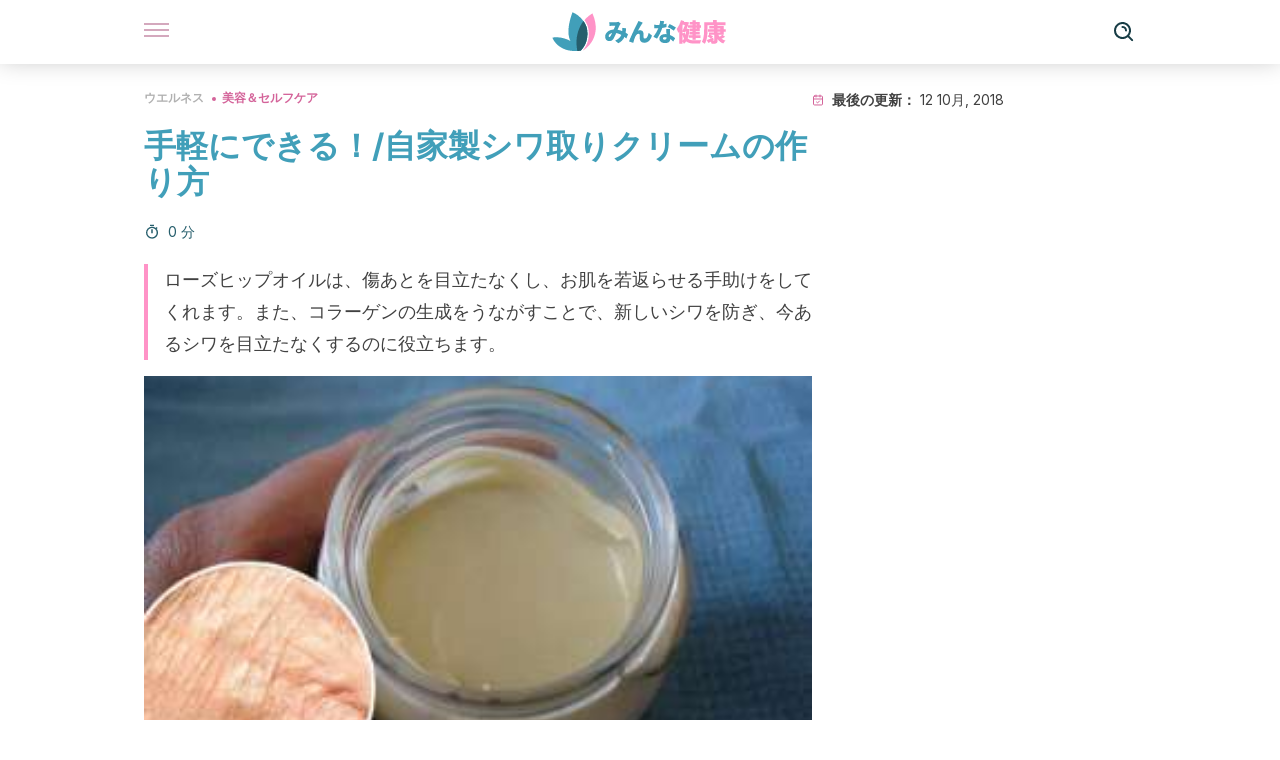

--- FILE ---
content_type: text/html;charset=utf-8
request_url: https://minnakenko.jp/tegaru-dekiru-jikasei-shiwatori-kuriimu-tsukurikata/
body_size: 28154
content:
<!DOCTYPE html><html dir="ltr" lang="ja" data-critters-container><head><script type="didomi/javascript" id="adobedtm_datalayer">
              window.DTM = window.DTM || {
                pageDataLayer: {"primaryCategory":"minnakenko","subCategory1":"minnakenko","pageType":"articulo","onsiteSearch":"0","onsiteSearchTerm":"","onsiteSearchResults":"","siteID":"ascom/minnakenko","language":"ja","edition":"spanish","editionNavigation":"spanish","cms":"wp"}
              };
            </script><script type="didomi/javascript" src="https://assets.adobedtm.com/0681c221600c/c67b427f30d1/launch-00bef6da7719.min.js" async id="adobedtm"></script><meta charset="utf-8"><meta name="generator" content="Atomik 2.0.0-serverless"><meta name="viewport" content="width=device-width, initial-scale=1, maximum-scale=5"><link rel="icon" type="image/png" href="https://cdn.atomik.vip/themes/mcs/favicon.png"><meta name="theme-color" content="#337e93"><title>手軽にできる！/自家製シワ取りクリームの作り方 - みんな健康</title><meta name="article:post_id" content="12385"><link rel="canonical" href="https://minnakenko.jp/tegaru-dekiru-jikasei-shiwatori-kuriimu-tsukurikata/"><meta name="atomik:ads-provider" content="google"><meta name="description" content="このシワ取りクリームは、シワができやすいタイプのお肌（普通肌〜乾燥肌、年配の方、敏感肌など）のために調合されています。25歳以下の方や、脂性肌の方にはおすすめしません。このクリームに含まれている材料はどれも栄養豊富で、お肌の奥深くまでうるおいを与えてくれます。"><meta property="og:description" content="このシワ取りクリームは、シワができやすいタイプのお肌（普通肌〜乾燥肌、年配の方、敏感肌など）のために調合されています。25歳以下の方や、脂性肌の方にはおすすめしません。このクリームに含まれている材料はどれも栄養豊富で、お肌の奥深くまでうるおいを与えてくれます。"><meta name="robots" content="index,follow,max-snippet:-1,max-image-preview:large,max-video-preview:-1"><meta property="og:title" content="手軽にできる！/自家製シワ取りクリームの作り方"><meta property="twitter:title" content="手軽にできる！/自家製シワ取りクリームの作り方"><meta property="og:type" content="article"><meta property="og:image" content="https://minnakenko.jp/wp-content/uploads/2015/12/1-シワ取りクリーム.jpg"><meta property="twitter:image" content="https://minnakenko.jp/wp-content/uploads/2015/12/1-シワ取りクリーム.jpg"><meta property="og:image:width" content="500"><meta property="og:image:height" content="323"><meta property="og:image:secure_url" content="https://minnakenko.jp/wp-content/uploads/2015/12/1-シワ取りクリーム.jpg"><meta name="twitter:card" content="summary_large_image"><script type="application/ld+json">{"@context":"https://schema.org","@graph":[{"@type":"NewsArticle","@id":"https://minnakenko.jp/tegaru-dekiru-jikasei-shiwatori-kuriimu-tsukurikata/#article","isPartOf":{"@id":"https://minnakenko.jp/tegaru-dekiru-jikasei-shiwatori-kuriimu-tsukurikata/"},"author":{"name":"Mayumi","@id":"https://minnakenko.jp/#/schema/person/488ddfc6f687a5c52c5fd6b824e08923"},"headline":"手軽にできる！/自家製シワ取りクリームの作り方","datePublished":"2015-12-24T16:17:31+00:00","dateModified":"2018-10-12T21:20:46+00:00","mainEntityOfPage":{"@id":"https://minnakenko.jp/tegaru-dekiru-jikasei-shiwatori-kuriimu-tsukurikata/"},"wordCount":10,"publisher":{"@id":"https://minnakenko.jp/#organization"},"image":{"@id":"https://minnakenko.jp/tegaru-dekiru-jikasei-shiwatori-kuriimu-tsukurikata/#primaryimage"},"thumbnailUrl":"https://minnakenko.jp/wp-content/uploads/2015/12/1-シワ取りクリーム.jpg","articleSection":["美容＆セルフケア"],"inLanguage":"ja","articleBody":"市販されているシワ取りクリームには、かえってお肌を傷めてしまうような有害な化学薬品が含まれているって、ご存知でしたか。100%ナチュラルな製品ならよい効果が期待できますが、お値段の方もグンとアップしてしまうもの。\r\n\r\n\r\n\r\n\r\nう〜ん、じゃあ、どうしよう、とお悩みのアナタ、手軽にできて、天然成分しか使わない自家製シワ取りクリームを作ってみませんか。安上がりですから、余分に作ってお友達にプレゼントすることもできます。つづけてお読みください！\r\nあなたのお肌のタイプは？\r\nこのシワ取りクリームは、シワができやすいタイプのお肌（普通肌〜乾燥肌、年配の方、敏感肌など）のために特に調合されています。25歳以下の方や、脂性肌の方にはおすすめしません。\r\n\r\nこのクリームに含まれている材料は、どれも栄養豊富で、お肌の奥深くまでうるおいを与えてくれます。また、お顔をフリーラジカル（遊離基）から守り、健康な皮膚細胞の再生をうながします。\r\n\r\n以下、これらの材料の主な効能についてご説明いたします。\r\n\r\nこちらもご覧ください　にきびと毛穴の黒ずみを自然に解消するには\r\nココナッツオイル\r\n最近の健康に関する記事の中で脚光を浴びているバージンココナッツオイル。食品業界にも化粧品業界にも役立つ、すばらしい成分を含んでいます。局部的に使われる場合、お肌にすんなり吸収される、すぐれた保湿剤としての役割を果たします。すべすべで、いい香りがするお肌にしてくれるのです。\r\n\r\nココナッツオイルは、今回ご紹介するシワ取りクリームのベースとして使います。これに、あなたのお肌のタイプに合わせて、その他の材料を加えていきます。\r\n\r\n\r\n蜜ろう\r\n蜜ろうも、ベースとなる材料のひとつ。クリームを濃くするのに役立ちます。ココナッツオイルは、低温ではそれだけでも利用できますが、温度が上がるとすぐ溶けてしまいます。ですから、蜜ろうを少量加える必要があるのです。\r\n\r\n蜜ろうには、お肌の不純物を取りのぞき、シミをうすくする作用もあります。\r\n\r\nこちらもご覧ください　切り傷や傷あとを自然に癒す自家製クリームの作り方\r\nローズヒップオイル\r\nこのクリームで、もっとも強力な材料はローズヒップオイル。老化防止に役立つとして、近年とみに人気が上昇してきました。ビタミン・脂肪酸・抗酸化物質を豊富に含むため、コラーゲンの生成をうながし、新しいシワを防ぐと共に、今あるシワを目立たなくしてくれます。また、シミやニキビの跡・妊娠線・乾燥・炎症・紫外線によるダメージなどの治療にも役立ちます。さらに、皮膚細胞の再生を手伝ってくれますから、お肌の若返りにたいへん効果的です。\r\n\r\n夜寝る前には、ローズヒップを直接お肌に塗ってもいいですが、朝はここで紹介するシワ取りクリームとして利用することをおすすめします。\r\nビタミンE\r\nビタミンEは、サプリとして内服しても、お肌に直接塗っても、美肌効果があります。また、天然の保存剤としての働きもあるため、このクリームの材料として欠かせません。\r\n\r\nビタミンEには抗酸化作用がありますから、お肌をフリーラジカルから守り、若々しいハリとツヤを取り戻してくれます。\r\nエッセンシャルオイル\r\nこのクリームの仕上げに欠かせないのが、エッセンシャルオイル。よい香りを添えるだけでなく、他の原材料の効能をさらに高めてくれます。\r\n\r\n特にオススメは、ゼラニウムのエッセンシャルオイル。お肌をイキイキさせてくれるほか、細胞を引き締める作用もありますし、ほのかな甘い香りを提供してくれます。\r\n自家製シワ取りクリームの作り方\r\n\r\n\r\nまず、次の２つの材料を、小さなガラスのボウルに入れましょう：\r\n\r\n \tココナッツオイル　20ミリリットル\r\n \t蜜ろう　30ミリリットル\r\n\r\nこのボウルを温かいお湯の入った容器につけ、材料をやわらかくしながら、ヘラや木のスプーンでかきまぜます。\r\n\r\nよくまざったら、お湯から出して、直ちに残りの材料を加えてください：\r\n\r\n \tローズヒップオイル　5ミリリットル\r\n \tビタミンE　5ミリリットル\r\n \tゼラニウムエッセンシャルオイル（好みで）　5滴\r\n \tローズエッセンシャルオイル（好みで）　5滴\r\n\r\n全部の材料をよくまぜあわせてから、さまします。\r\n\r\n長期保存するには、冷蔵庫で保管することをおすすめします。\r\n\r\n夏の暑い盛りや、冷蔵庫に保管したくない場合は、蜜ろうを10~15ミリリットル余分に足して、固めのクリームを作りましょう。\r\n\r\n逆に、もっとサラリとしたクリームにしたい場合は、ココナッツオイルの分量を増やし、蜜ろうの分量を減らします。\r\n\r\n材料の分量を変えてみたり、別の材料を加えてみたりして、あなたのお肌に合った、自分だけの自家製シワ取りクリームを作ってみましょう！\r\n\r\n"},{"@type":"WebPage","@id":"https://minnakenko.jp/tegaru-dekiru-jikasei-shiwatori-kuriimu-tsukurikata/","url":"https://minnakenko.jp/tegaru-dekiru-jikasei-shiwatori-kuriimu-tsukurikata/","name":"手軽にできる！/自家製シワ取りクリームの作り方 - みんな健康","isPartOf":{"@id":"https://minnakenko.jp/#website"},"primaryImageOfPage":{"@id":"https://minnakenko.jp/tegaru-dekiru-jikasei-shiwatori-kuriimu-tsukurikata/#primaryimage","image":"https://minnakenko.jp/wp-content/uploads/2015/12/1-シワ取りクリーム.jpg"},"image":{"@id":"https://minnakenko.jp/tegaru-dekiru-jikasei-shiwatori-kuriimu-tsukurikata/#primaryimage"},"thumbnailUrl":"https://minnakenko.jp/wp-content/uploads/2015/12/1-シワ取りクリーム.jpg","datePublished":"2015-12-24T16:17:31+00:00","dateModified":"2018-10-12T21:20:46+00:00","description":"このシワ取りクリームは、シワができやすいタイプのお肌（普通肌〜乾燥肌、年配の方、敏感肌など）のために調合されています。25歳以下の方や、脂性肌の方にはおすすめしません。このクリームに含まれている材料はどれも栄養豊富で、お肌の奥深くまでうるおいを与えてくれます。","breadcrumb":{"@id":"https://minnakenko.jp/tegaru-dekiru-jikasei-shiwatori-kuriimu-tsukurikata/#breadcrumb"},"inLanguage":"ja","potentialAction":[{"@type":"ReadAction","target":["https://minnakenko.jp/tegaru-dekiru-jikasei-shiwatori-kuriimu-tsukurikata/"]}],"reviewedBy":{"@type":"Person","name":"Carlos Fabián Avila","description":"<p><span>2001&#24180;&#12289;</span><a href=\"https://www.unc.edu.ar/\" rel=\"noopener\" target=\"_blank\">&#12467;&#12523;&#12489;&#12496;&#22269;&#31435;&#22823;&#23398;</a><b>&#21307;&#23398;&#37096;&#22806;&#31185;&#21307;&#21330;&#26989;</b><span>&#12290;</span><a href=\"https://www.unia.es/es/\" target=\"_blank\">&#12450;&#12531;&#12480;&#12523;&#12471;&#12450;&#22269;&#38555;&#22823;&#23398;</a><b>&#38745;&#33032;&#23398;&#12539;&#12522;&#12531;&#12497;&#23398;&#20462;&#22763;&#35506;&#31243;</b><span>&#65288;2016&#24180;&#65289;&#12289;</span><i>&#27597;&#26657;</i><span>&#12398;</span><b>&#12473;&#12509;&#12540;&#12484;&#21307;&#23398;&#12539;&#20307;&#32946;&#23398;&#20462;&#22763;&#35506;&#31243;&#65288;2018&#24180;&#65289;&#12434;&#20462;&#20102;&#12375;&#12289;&#30740;&#20462;&#12434;&#32066;&#12360;&#12383;&#12290;</b></p><p><span>&#19978;&#35352;&#12398;&#30740;&#31350;&#12392;&#20006;&#34892;&#12375;&#12390;&#12289;&#12356;&#12367;&#12388;&#12363;&#12398;&#22823;&#23398;&#38498;&#35506;&#31243;&#12434;&#20462;&#20102;&#12375;&#12390;&#12356;&#12427;&#12290;</span><b>2008&#24180;&#12395;&#12399;&#12300;&#32654;&#23481;&#21307;&#30274;&#12301;&#12289;2011&#24180;&#12395;&#12399;&#12300;&#39640;&#27671;&#22311;&#21307;&#30274;&#12539;&#27700;&#20013;&#27963;&#21205;&#12301;&#12398;&#22823;&#23398;&#38498;&#35506;&#31243;</b><span>&#12434;&#38283;&#35373;&#12290;&#21069;&#32773;&#12399;</span><i>&#27597;&#26657;</i><span>&#12391;&#12289;&#24460;&#32773;&#12399;</span><a href=\"https://www.uba.ar/\" target=\"_blank\">&#12502;&#12456;&#12494;&#12473;&#12450;&#12452;&#12524;&#12473;&#22823;&#23398;</a><span>&#12391;&#34892;&#12431;&#12428;&#12383;&#12290;</span></p><p><span>&#12473;&#12509;&#12540;&#12484;&#12489;&#12463;&#12479;&#12540;&#12392;&#12375;&#12390;&#12289;&#12381;&#12375;&#12390;&#38750;&#22806;&#31185;&#30340;&#32654;&#23481;&#21307;&#30274;&#12398;&#12473;&#12506;&#12471;&#12515;&#12522;&#12473;&#12488;&#12392;&#12375;&#12390;&#27963;&#36493;&#12375;&#12390;&#12356;&#12427;&#12290;&#12414;&#12383;&#12289;</span><b>&#20581;&#24247;&#12420;&#12473;&#12509;&#12540;&#12484;&#12395;&#38306;&#36899;&#12377;&#12427;&#12373;&#12414;&#12374;&#12414;&#12394;&#12487;&#12472;&#12479;&#12523;&#12513;&#12487;&#12451;&#12450;</b><span>&#12398;&#32232;&#38598;&#32773;&#12289;&#12521;&#12452;&#12479;&#12540;&#12289;&#30330;&#20449;&#32773;&#12392;&#12375;&#12390;&#21332;&#21147;&#12377;&#12427;&#12290;</span><br></p>","url":"https://minnakenko.jp/author/carlos-fabian-avila/"}},{"@type":"ImageObject","inLanguage":"ja","@id":"https://minnakenko.jp/tegaru-dekiru-jikasei-shiwatori-kuriimu-tsukurikata/#primaryimage","url":"https://minnakenko.jp/wp-content/uploads/2015/12/1-シワ取りクリーム.jpg","contentUrl":"https://minnakenko.jp/wp-content/uploads/2015/12/1-シワ取りクリーム.jpg","width":500,"height":323},{"@type":"BreadcrumbList","@id":"https://minnakenko.jp/tegaru-dekiru-jikasei-shiwatori-kuriimu-tsukurikata/#breadcrumb","itemListElement":[{"@type":"ListItem","position":1,"name":"Home","item":"https://minnakenko.jp/"},{"@type":"ListItem","position":2,"name":"ウエルネス","item":"https://minnakenko.jp/uerunesu/"},{"@type":"ListItem","position":3,"name":"美容＆セルフケア","item":"https://minnakenko.jp/uerunesu/biyo-serufu-kea/"},{"@type":"ListItem","position":4,"name":"手軽にできる！/自家製シワ取りクリームの作り方"}]},{"@type":"WebSite","@id":"https://minnakenko.jp/#website","url":"https://minnakenko.jp/","name":"みんな健康","description":"このサイトでは、身体及び精神の健康について、また、体のケアの仕方や自然食品などの記事を掲載します。","publisher":{"@id":"https://minnakenko.jp/#organization"},"potentialAction":[{"@type":"SearchAction","target":{"@type":"EntryPoint","urlTemplate":"https://minnakenko.jp/?s={search_term_string}"},"query-input":{"@type":"PropertyValueSpecification","valueRequired":true,"valueName":"search_term_string"}}],"inLanguage":"ja"},{"@type":"Organization","@id":"https://minnakenko.jp/#organization","name":"みんな健康","url":"https://minnakenko.jp/","logo":{"@type":"ImageObject","inLanguage":"ja","@id":"https://minnakenko.jp/#/schema/logo/image/","url":"https://minnakenko.jp/wp-content/uploads/2021/12/Logo-minnakenko.png","contentUrl":"https://minnakenko.jp/wp-content/uploads/2021/12/Logo-minnakenko.png","width":600,"height":60,"caption":"みんな健康"},"image":{"@id":"https://minnakenko.jp/#/schema/logo/image/"},"sameAs":["https://www.facebook.com/minnakenko/","https://pinterest.com/minnakenko/"]},{"@type":"Person","@id":"https://minnakenko.jp/#/schema/person/488ddfc6f687a5c52c5fd6b824e08923","name":"Mayumi","image":{"@type":"ImageObject","inLanguage":"ja","@id":"https://minnakenko.jp/#/schema/person/image/","url":"https://secure.gravatar.com/avatar/23e12ca6a66de0ae51a654120b5e9267b7f52033b0319ef0fde9283d6c9188c3?s=96&d=mm&r=g","contentUrl":"https://secure.gravatar.com/avatar/23e12ca6a66de0ae51a654120b5e9267b7f52033b0319ef0fde9283d6c9188c3?s=96&d=mm&r=g","caption":"Mayumi"},"url":"https://minnakenko.jp/author/mayumi/"}]}</script><meta property="fb:app_id" content="1615824265396723"><meta property="fb:pages" content="1072511176110197"><meta name="content-type" content="beauty"><meta name="atomik:monetizable"><meta property="article:published_time" content="2015-12-24T16:17:31+00:00"><meta property="article:modified_time" content="2018-10-12T21:20:46+00:00"><meta property="og:site_name" content="みんな健康"><meta name="application-name" content="みんな健康"><meta name="apple-mobile-web-app-title" content="みんな健康"><link rel="preload" as="image" imagesrcset="https://minnakenko.jp/wp-content/uploads/2015/12/1-シワ取りクリーム-300x194.jpg?auto=webp&amp;quality=7500&amp;width=128&amp;crop=16:9,smart,safe&amp;format=webp&amp;optimize=medium&amp;dpr=2&amp;fit=cover&amp;fm=webp&amp;q=75&amp;w=128&amp;h=72 128w, https://minnakenko.jp/wp-content/uploads/2015/12/1-シワ取りクリーム-300x194.jpg?auto=webp&amp;quality=7500&amp;width=256&amp;crop=16:9,smart,safe&amp;format=webp&amp;optimize=medium&amp;dpr=2&amp;fit=cover&amp;fm=webp&amp;q=75&amp;w=256&amp;h=144 256w, https://minnakenko.jp/wp-content/uploads/2015/12/1-シワ取りクリーム-300x194.jpg?auto=webp&amp;quality=7500&amp;width=384&amp;crop=16:9,smart,safe&amp;format=webp&amp;optimize=medium&amp;dpr=2&amp;fit=cover&amp;fm=webp&amp;q=75&amp;w=384&amp;h=216 384w, https://minnakenko.jp/wp-content/uploads/2015/12/1-シワ取りクリーム-300x194.jpg?auto=webp&amp;quality=7500&amp;width=640&amp;crop=16:9,smart,safe&amp;format=webp&amp;optimize=medium&amp;dpr=2&amp;fit=cover&amp;fm=webp&amp;q=75&amp;w=640&amp;h=360 640w, https://minnakenko.jp/wp-content/uploads/2015/12/1-シワ取りクリーム-300x194.jpg?auto=webp&amp;quality=7500&amp;width=750&amp;crop=16:9,smart,safe&amp;format=webp&amp;optimize=medium&amp;dpr=2&amp;fit=cover&amp;fm=webp&amp;q=75&amp;w=750&amp;h=422 750w, https://minnakenko.jp/wp-content/uploads/2015/12/1-シワ取りクリーム-300x194.jpg?auto=webp&amp;quality=7500&amp;width=828&amp;crop=16:9,smart,safe&amp;format=webp&amp;optimize=medium&amp;dpr=2&amp;fit=cover&amp;fm=webp&amp;q=75&amp;w=828&amp;h=466 828w, https://minnakenko.jp/wp-content/uploads/2015/12/1-シワ取りクリーム-300x194.jpg?auto=webp&amp;quality=7500&amp;width=1080&amp;crop=16:9,smart,safe&amp;format=webp&amp;optimize=medium&amp;dpr=2&amp;fit=cover&amp;fm=webp&amp;q=75&amp;w=1080&amp;h=608 1080w, https://minnakenko.jp/wp-content/uploads/2015/12/1-シワ取りクリーム-300x194.jpg?auto=webp&amp;quality=7500&amp;width=1200&amp;crop=16:9,smart,safe&amp;format=webp&amp;optimize=medium&amp;dpr=2&amp;fit=cover&amp;fm=webp&amp;q=75&amp;w=1200&amp;h=675 1200w, https://minnakenko.jp/wp-content/uploads/2015/12/1-シワ取りクリーム-300x194.jpg?auto=webp&amp;quality=7500&amp;width=1920&amp;crop=16:9,smart,safe&amp;format=webp&amp;optimize=medium&amp;dpr=2&amp;fit=cover&amp;fm=webp&amp;q=75&amp;w=1920&amp;h=1080 1920w" imagesizes="(max-width: 768px) 100vw, (max-width: 1200px) 50vw, 33vw" fetchpriority="high"><meta name="next-head-count" content="34"><link rel="manifest" href="/manifest.json?v=2.0.0-serverless"><link rel="preload" href="https://cdn.atomik.vip/releases/minnakenko.jp/_next/static/media/a34f9d1faa5f3315-s.p.woff2" as="font" type="font/woff2" crossorigin="anonymous" data-next-font="size-adjust"><script id="taboola_loader" data-nscript="beforeInteractive">
                window._taboola = window._taboola || [];
                !function (e, f, u, i) {
                    if (!document.getElementById(i)) {
                      e.async = 1;
                      e.src = u;
                      e.id = i;
                      f.parentNode.insertBefore(e, f);
                    }
                }(
                  document.createElement('script'),
                  document.getElementsByTagName('script')[0],
                  '//cdn.taboola.com/libtrc/grupomcontigo-japannetwork/loader.js',
                  'tb_loader_script'
                );
                if (window.performance && typeof window.performance.mark == 'function') {
                    window.performance.mark('tbl_ic');
                }
              </script><script defer nomodule src="https://cdn.atomik.vip/releases/minnakenko.jp/_next/static/chunks/polyfills-42372ed130431b0a.js"></script><script src="https://cdn.atomik.vip/releases/minnakenko.jp/_next/static/chunks/webpack-6fef7fbe1abd81fe.js" defer></script><script src="https://cdn.atomik.vip/releases/minnakenko.jp/_next/static/chunks/framework-64ad27b21261a9ce.js" defer></script><script src="https://cdn.atomik.vip/releases/minnakenko.jp/_next/static/chunks/main-9db25580a8fc9f99.js" defer></script><script src="https://cdn.atomik.vip/releases/minnakenko.jp/_next/static/chunks/pages/_app-5faaf346ce678bb3.js" defer></script><script src="https://cdn.atomik.vip/releases/minnakenko.jp/_next/static/chunks/610-3faa43bf6e84abd8.js" defer></script><script src="https://cdn.atomik.vip/releases/minnakenko.jp/_next/static/chunks/397-1530457bc61d76a4.js" defer></script><script src="https://cdn.atomik.vip/releases/minnakenko.jp/_next/static/chunks/pages/%5B...slug%5D-971c5ac015a2aa1f.js" defer></script><script src="https://cdn.atomik.vip/releases/minnakenko.jp/_next/static/2.0.0-serverless/_buildManifest.js" defer></script><script src="https://cdn.atomik.vip/releases/minnakenko.jp/_next/static/2.0.0-serverless/_ssgManifest.js" defer></script><style>.__className_b181c6{font-family:__Inter_b181c6,__Inter_Fallback_b181c6;font-style:normal}</style><link rel="stylesheet" href="https://cdn.atomik.vip/releases/minnakenko.jp/_next/static/css/5ed3ce4351b6693d.css" data-n-g media="print" onload="this.media='all'"><noscript><link rel="stylesheet" href="https://cdn.atomik.vip/releases/minnakenko.jp/_next/static/css/5ed3ce4351b6693d.css" data-n-g></noscript><noscript data-n-css></noscript><style data-styled data-styled-version="6.1.17">*{margin:0;padding:0;box-sizing:border-box;-webkit-font-smoothing:antialiased;-moz-osx-font-smoothing:grayscale;}/*!sc*/
html{font-size:62.5%;}/*!sc*/
body{font-family:'Inter',-apple-system,BlinkMacSystemFont,'Segoe UI',Roboto,Oxygen,Ubuntu,Cantarell,'Open Sans','Helvetica Neue',sans-serif;color:#183d46;line-height:1.5;font-size:1.6rem;}/*!sc*/
img{max-width:100%;height:auto;display:block;}/*!sc*/
a{color:inherit;text-decoration:none;}/*!sc*/
button{cursor:pointer;border:none;background:none;}/*!sc*/
.critical{opacity:0;animation:fadeIn 0.3s ease-in forwards;}/*!sc*/
@keyframes fadeIn{from{opacity:0;}to{opacity:1;}}/*!sc*/
.lazy-load{opacity:0;transition:opacity 0.3s ease-in;}/*!sc*/
.lazy-load.loaded{opacity:1;}/*!sc*/
@media print{body{background:white;color:black;}}/*!sc*/
data-styled.g1[id="sc-global-eOYDwd1"]{content:"sc-global-eOYDwd1,"}/*!sc*/
.byFcmY{text-decoration:none;color:inherit;}/*!sc*/
data-styled.g2[id="sc-41d1e5f0-0"]{content:"byFcmY,"}/*!sc*/
.iBoyTC{cursor:pointer;}/*!sc*/
.iBoyTC .bar{border:solid 0.2rem #cacaca;margin-bottom:calc(0.8rem / 2);width:2.5rem;transition:0.5s;border:0;height:0.2rem;background-color:#a9507b;opacity:0.5;}/*!sc*/
.iBoyTC .header__hamburger{display:inline-block;position:absolute;right:0;padding:3em;}/*!sc*/
.iBoyTC .hamburger__bar1.isOpen{transform:rotate(45deg) translate(0,0.9rem);}/*!sc*/
.iBoyTC .hamburger__bar2.isOpen{opacity:0;}/*!sc*/
.iBoyTC .hamburger__bar3.isOpen{transform:rotate(-45deg) translate(0,-0.9rem);}/*!sc*/
data-styled.g3[id="sc-e2e8f66c-0"]{content:"iBoyTC,"}/*!sc*/
.bNgYwF{display:none;}/*!sc*/
@media (max-width:899px){.bNgYwF{display:block;}}/*!sc*/
data-styled.g8[id="sc-ecc171ae-0"]{content:"bNgYwF,"}/*!sc*/
.kHKUnM{margin:1.6rem 0;border:0;background:repeating-linear-gradient( -45deg,transparent 0px,transparent 2px,#419fb9 2px,#419fb9 4px );height:0.8rem;width:100%;}/*!sc*/
data-styled.g9[id="sc-da22e0c1-0"]{content:"kHKUnM,"}/*!sc*/
.iWQyUX{display:flex;top:0;z-index:50;background-color:#fff;position:fixed;width:100%;height:4.8rem;box-shadow:0 -4px 24px rgb(0 0 0 / 25%);}/*!sc*/
@media (min-width: 900px){.iWQyUX{height:6.4rem;}}/*!sc*/
data-styled.g26[id="sc-ec358cf-0"]{content:"iWQyUX,"}/*!sc*/
.dFRBwj{display:flex;width:100%;justify-content:space-between;align-items:center;max-width:1024px;margin:0 auto;padding:0 1.6rem;}/*!sc*/
data-styled.g27[id="sc-ec358cf-1"]{content:"dFRBwj,"}/*!sc*/
.gWtfNl{display:flex;align-items:center;position:absolute;top:50%;left:50%;transform:translate(-50%,-50%);}/*!sc*/
.gWtfNl a.home__link{display:flex;align-items:center;}/*!sc*/
.gWtfNl a.as__link{display:flex;justify-content:center;align-items:center;position:relative;margin-left:1.6rem;padding-left:0.8rem;}/*!sc*/
.gWtfNl a.as__link::before{content:'';width:0.1rem;height:1.5rem;left:-0.5rem;background-color:#cacaca;position:absolute;}/*!sc*/
@media (min-width: 900px){.gWtfNl a.as__link{margin-left:0.8rem;padding-left:0.8rem;}.gWtfNl a.as__link::before{content:'';height:2.1rem;top:1rem;left:-1.2rem;}}/*!sc*/
data-styled.g29[id="sc-ec358cf-3"]{content:"gWtfNl,"}/*!sc*/
.IwXGe{cursor:pointer;width:2.4rem;height:2.4rem;}/*!sc*/
data-styled.g30[id="sc-ec358cf-4"]{content:"IwXGe,"}/*!sc*/
.iTShzv{width:14.5rem;height:3rem;}/*!sc*/
@media (min-width: 900px){.iTShzv{width:27rem;height:4rem;}}/*!sc*/
data-styled.g31[id="sc-ec358cf-5"]{content:"iTShzv,"}/*!sc*/
.hJuwyG{color:#414141;margin:1.6rem 0;font-size:1.8rem;line-height:3.2rem;}/*!sc*/
data-styled.g33[id="sc-1d9c7da-0"]{content:"hJuwyG,"}/*!sc*/
.fTFtCX{color:#337e93;margin-top:2.4rem;font-size:2.8rem;line-height:3.6rem;}/*!sc*/
data-styled.g37[id="sc-ddc6bf4d-0"]{content:"fTFtCX,"}/*!sc*/
.aZJNw{word-break:keep-all;color:#414141;list-style-type:disc;line-height:3.2rem;margin:1.6rem 2.4rem;}/*!sc*/
.fCoUvZ{word-break:keep-all;list-style-type:disc;font-size:1.8rem;line-height:3rem;}/*!sc*/
@media (min-width: 900px){.fCoUvZ{line-height:4rem;}}/*!sc*/
data-styled.g38[id="sc-198fadb-0"]{content:"aZJNw,fCoUvZ,"}/*!sc*/
.culjPJ{margin-top:0.8rem;margin-bottom:0.8rem;position:relative;}/*!sc*/
@media (min-width:480px){.culjPJ{margin-bottom:1.6rem;}}/*!sc*/
data-styled.g45[id="sc-5b040df8-0"]{content:"culjPJ,"}/*!sc*/
.uFxCL{position:relative;overflow:hidden;height:26.5rem;margin:0 -1.6rem;}/*!sc*/
@media (min-width:480px){.uFxCL{height:38.5rem;}}/*!sc*/
@media (min-width: 900px){.uFxCL{margin:0 0;}}/*!sc*/
data-styled.g46[id="sc-ad9655fb-0"]{content:"uFxCL,"}/*!sc*/
.ljUTei{background-color:#265e6c;width:100%;padding:2.4rem 0;}/*!sc*/
@media (min-width: 900px){.ljUTei{padding-top:4.8rem;}}/*!sc*/
data-styled.g52[id="sc-453623fd-0"]{content:"ljUTei,"}/*!sc*/
.esuMgN{max-width:1024px;margin:0 auto;padding:0 0.8rem;}/*!sc*/
data-styled.g53[id="sc-453623fd-1"]{content:"esuMgN,"}/*!sc*/
.feeTyJ{display:flex;justify-content:center;margin-bottom:2.4rem;opacity:0.25;}/*!sc*/
data-styled.g54[id="sc-453623fd-2"]{content:"feeTyJ,"}/*!sc*/
.fMDnqU{display:flex;flex-direction:column;align-items:center;justify-content:center;text-align:center;gap:1.6rem;}/*!sc*/
@media (min-width: 900px){.fMDnqU{flex-direction:row;justify-content:space-between;}}/*!sc*/
data-styled.g55[id="sc-453623fd-3"]{content:"fMDnqU,"}/*!sc*/
.hCfAwG{text-align:center;margin-top:1.6rem;margin-bottom:1.6rem;list-style:none;}/*!sc*/
.hCfAwG a{padding:0.8rem;color:#ecf8fc;font-size:1.6rem;line-height:2.4rem;}/*!sc*/
data-styled.g56[id="sc-453623fd-4"]{content:"hCfAwG,"}/*!sc*/
.haLMgR{color:#94d9ec;font-size:1.4rem;line-height:2rem;}/*!sc*/
.haLMgR p{color:#94d9ec;font-size:1.4rem;line-height:2rem;}/*!sc*/
data-styled.g58[id="sc-453623fd-6"]{content:"haLMgR,"}/*!sc*/
.idwTkf{width:100%;margin:0 auto;min-height:100vh;}/*!sc*/
data-styled.g60[id="sc-f0eb3b8f-0"]{content:"idwTkf,"}/*!sc*/
.iTWeNn{display:flex;width:100%;flex-direction:column;margin-top:4.8rem;}/*!sc*/
@media (min-width: 900px){.iTWeNn{margin-top:calc(3.2rem * 2);}}/*!sc*/
data-styled.g63[id="sc-472c8f60-0"]{content:"iTWeNn,"}/*!sc*/
.ghvdBX{display:flex;width:100%;flex-direction:column;margin-bottom:1.6rem;}/*!sc*/
.ghvdBX img{border-top-right-radius:4px;border-top-left-radius:4px;}/*!sc*/
@media (min-width: 900px){.ghvdBX{max-width:24.5rem;}}/*!sc*/
data-styled.g64[id="sc-d31cd582-0"]{content:"ghvdBX,"}/*!sc*/
.jJeTRb{display:flex;width:100%;height:18rem;position:relative;}/*!sc*/
@media (min-width:480px){.jJeTRb{min-height:26.5rem;}}/*!sc*/
@media (min-width: 900px){.jJeTRb{min-height:20rem;}}/*!sc*/
data-styled.g65[id="sc-d31cd582-1"]{content:"jJeTRb,"}/*!sc*/
.bXgCDm{display:flex;flex-direction:column;padding:0.8rem 0;}/*!sc*/
data-styled.g66[id="sc-d31cd582-2"]{content:"bXgCDm,"}/*!sc*/
.hPBtfc{font-size:1.2rem;font-weight:700;line-height:1.7rem;text-transform:uppercase;color:#419fb9;}/*!sc*/
data-styled.g67[id="sc-d31cd582-3"]{content:"hPBtfc,"}/*!sc*/
.jerrf{font-size:2.0rem;font-weight:700;line-height:2.6rem;color:#183d46;word-break:break-word;overflow:hidden;text-overflow:ellipsis;display:-webkit-box;-webkit-line-clamp:3;-webkit-box-orient:vertical;}/*!sc*/
.jerrf:hover{color:#d4649a;}/*!sc*/
data-styled.g68[id="sc-d31cd582-4"]{content:"jerrf,"}/*!sc*/
.fmpdbf{display:flex;align-items:center;justify-content:center;width:fit-content;cursor:pointer;border:1px solid transparent;color:#fff;background-color:#d4649a;border-radius:0.4rem;padding:0.8rem 1.6rem;font-size:1.6rem;font-weight:700;line-height:2.4rem;}/*!sc*/
.fmpdbf:hover{background-color:#71cce5;box-shadow:-6px 6px 0px 0px rgba(0,0,0,0.2);}/*!sc*/
.fmpdbf svg{margin-right:0.8rem;}/*!sc*/
data-styled.g70[id="sc-71eeb33a-0"]{content:"fmpdbf,"}/*!sc*/
.dGQtZA{display:flex;flex-direction:column;width:100%;}/*!sc*/
data-styled.g71[id="sc-5cb71777-0"]{content:"dGQtZA,"}/*!sc*/
.kjlfiE{width:100%;margin-top:2.4rem;max-width:1024px;margin:0 auto;}/*!sc*/
@media (min-width: 900px){.kjlfiE{display:grid;grid-template-columns:repeat(4,1fr);gap:1rem;}.kjlfiE div{max-width:inherit;}}/*!sc*/
data-styled.g72[id="sc-5cb71777-1"]{content:"kjlfiE,"}/*!sc*/
.dSwBEW{padding:0 1.6rem;max-width:1024px;margin:0 auto;}/*!sc*/
@media (min-width: 900px){.dSwBEW >div{max-width:66.8rem;}}/*!sc*/
.dSwBEW .organic-thumbnails-rr .videoCube,.dSwBEW .alternating-thumbnails-rr .videoCube,.dSwBEW .alternating-thumbnails-rr .videoCube.syndicatedItem,.dSwBEW .trc_elastic_alternating-thumbnails-rr div.videoCube,.dSwBEW .trc_elastic_organic-thumbnails-rr .trc_rbox_outer .videoCube{box-shadow:0px 4px 8px rgba(0,0,0,0.08);border-radius:0.4rem;-webkit-border-radius:0.4rem;margin:1.1rem;width:calc(100% - 1.5rem);padding:0 0 0.8rem 0;transition:all 0.5s;}/*!sc*/
.dSwBEW .trc_elastic_alternating-thumbnails-rr div.videoCube:hover,.dSwBEW .trc_elastic_organic-thumbnails-rr .trc_rbox_outer .videoCube:hover{opacity:0.8;transition:all 0.3s;}/*!sc*/
.dSwBEW .thumbs-feed-01-a .videoCube.syndicatedItem,.dSwBEW .thumbs-feed-01 .videoCube.syndicatedItem{border-radius:0.4rem;-webkit-border-radius:0.4rem;padding:0 0 0.8rem 0;}/*!sc*/
.dSwBEW .trc_related_container div.videoCube.thumbnail_bottom .thumbBlock,.dSwBEW .trc_related_container div.videoCube.thumbnail_top .thumbBlock{border-top-left-radius:0.4rem;border-top-right-radius:0.4rem;}/*!sc*/
.dSwBEW .alternating-thumbnails-rr .syndicatedItem .branding,.dSwBEW .alternating-thumbnails-rr .syndicatedItem .video-title,.dSwBEW .alternating-thumbnails-rr .video-title,.dSwBEW .organic-thumbnails-rr .video-label-box{padding:0 0.8rem;}/*!sc*/
.dSwBEW .organic-thumbs-feed-01 .video-label,.dSwBEW .organic-thumbnails-rr .video-label,.dSwBEW .organic-thumbs-feed-01-c .video-label,.dSwBEW .exchange-thumbs-feed-01 .video-label,.dSwBEW .alternating-thumbnails-rr .video-label{font-family:initial;}/*!sc*/
.dSwBEW .exchange-thumbs-feed-01 .sponsored,.dSwBEW .exchange-thumbs-feed-01 .sponsored-url,.dSwBEW .exchange-thumbs-feed-01 .video-title,.dSwBEW .organic-thumbs-feed-01 .sponsored,.dSwBEW .organic-thumbs-feed-01 .sponsored-url,.dSwBEW .organic-thumbnails-rr .sponsored,.dSwBEW .organic-thumbnails-rr .sponsored-url,.dSwBEW .organic-thumbs-feed-01-c .video-title,.dSwBEW .organic-thumbs-feed-01-c .sponsored,.dSwBEW .organic-thumbs-feed-01-c .sponsored-url,.dSwBEW .organic-thumbnails-rr .video-title,.dSwBEW .organic-thumbs-feed-01 .video-title,.dSwBEW .thumbs-feed-01 .syndicatedItem .video-title,.dSwBEW .thumbs-feed-01-b .syndicatedItem .video-title,.dSwBEW .thumbs-feed-01-a .syndicatedItem .video-titlem,.dSwBEW .thumbs-feed-01-a .syndicatedItem .video-title,.dSwBEW .alternating-thumbnails-rr .syndicatedItem .video-title,.dSwBEW .alternating-thumbnails-rr .sponsored,.dSwBEW .alternating-thumbnails-rr .sponsored-url,.dSwBEW .alternating-thumbnails-rr .video-title{color:#414141;font-family:'__Inter_b181c6','__Inter_Fallback_b181c6';font-weight:700;line-height:1.4;font-size:2.0rem;display:inline-block;max-height:9rem;}/*!sc*/
.dSwBEW .videoCube span.video-title:hover,.dSwBEW .videoCube_hover span.video-title{text-decoration:none;color:#2d2d2d;}/*!sc*/
.dSwBEW .organic-thumbs-feed-01 .video-description,.dSwBEW .exchange-thumbs-feed-01 .sponsored,.dSwBEW .exchange-thumbs-feed-01 .sponsored-url,.dSwBEW .exchange-thumbs-feed-01 .video-description,.dSwBEW .thumbs-feed-01 .syndicatedItem .video-description,.dSwBEW .thumbs-feed-01-a .syndicatedItem .video-description{color:#414141;font-family:'__Inter_b181c6','__Inter_Fallback_b181c6';font-weight:normal;line-height:1.5;font-size:1.6rem;display:inline-block;transition:all 0.5s;max-height:6.4rem;}/*!sc*/
.dSwBEW .exchange-thumbs-feed-01 .videoCube:hover .video-label-box .video-description,.dSwBEW .organic-thumbs-feed-01 .videoCube:hover .video-label-box .video-description,.dSwBEW .thumbs-feed-01 .videoCube:hover .video-label-box .video-description,.dSwBEW .thumbs-feed-01-a .videoCube:hover .video-label-box .video-description{text-decoration:none;color:#414141;}/*!sc*/
.dSwBEW .alternating-thumbnails-rr .syndicatedItem .branding{padding:0 0.8rem;}/*!sc*/
.dSwBEW .exchange-thumbs-feed-01 .branding,.dSwBEW .alternating-thumbnails-rr .syndicatedItem .branding,.dSwBEW .thumbs-feed-01-b .syndicatedItem .branding,.dSwBEW .thumbs-feed-01-a .syndicatedItem .branding,.dSwBEW .thumbs-feed-01 .syndicatedItem .branding,.dSwBEW .organic-thumbs-feed-01 .branding,.dSwBEW .organic-thumbs-feed-01-c .branding{color:#87877d;font-family:'__Inter_b181c6','__Inter_Fallback_b181c6';font-weight:normal;line-height:1.6;font-size:1.4rem;display:inline-block;}/*!sc*/
.dSwBEW .trc_related_container .logoDiv,.dSwBEW .trc_related_container .trc_header_ext .logoDiv{margin-right:1.6rem;}/*!sc*/
data-styled.g135[id="sc-e71fbdd0-0"]{content:"dSwBEW,"}/*!sc*/
.eJYNHd{display:flex;flex-direction:column;max-width:1024px;margin:0 auto;padding:0 1.6rem;margin-bottom:4.0rem;}/*!sc*/
.eJYNHd button{align-self:center;}/*!sc*/
data-styled.g136[id="sc-eaa33597-0"]{content:"eJYNHd,"}/*!sc*/
.cWgUOu{font-size:calc(1.2rem * 2);font-weight:700;line-height:2.9rem;color:#696969;padding-bottom:0.8rem;margin-bottom:2.4rem;background-image:linear-gradient(to right,#cacaca 45%,transparent 0%);background-size:7px 1px;background-position:bottom;background-repeat:repeat-x;}/*!sc*/
data-styled.g137[id="sc-eaa33597-1"]{content:"cWgUOu,"}/*!sc*/
.eQBMbp{display:flex;margin:1.6rem 0;}/*!sc*/
data-styled.g140[id="sc-6f0f1473-0"]{content:"eQBMbp,"}/*!sc*/
.bLmRTM{position:relative;}/*!sc*/
.bLmRTM a{font-size:1.2rem;font-weight:700;color:#b1b1b1;line-height:2rem;}/*!sc*/
.bLmRTM:not(:last-child){margin-right:1.8rem;}/*!sc*/
.bLmRTM:not(:last-child)::after{content:'';width:0.4rem;height:0.4rem;background:#d4649a;border-radius:50%;position:absolute;margin-left:1rem;top:60%;transform:translate(-50%,-50%);}/*!sc*/
.jvUKPB{position:relative;}/*!sc*/
.jvUKPB a{font-size:1.2rem;font-weight:700;color:#b1b1b1;line-height:2rem;color:#d4649a;}/*!sc*/
.jvUKPB:not(:last-child){margin-right:1.8rem;}/*!sc*/
.jvUKPB:not(:last-child)::after{content:'';width:0.4rem;height:0.4rem;background:#d4649a;border-radius:50%;position:absolute;margin-left:1rem;top:60%;transform:translate(-50%,-50%);}/*!sc*/
data-styled.g141[id="sc-6f0f1473-1"]{content:"bLmRTM,jvUKPB,"}/*!sc*/
.kmkxBJ{display:flex;align-items:center;line-height:2.4rem;margin-top:0.8rem;}/*!sc*/
.kmkxBJ span{font-size:1.4rem;margin-left:0.8rem;color:#414141;}/*!sc*/
data-styled.g155[id="sc-48a21364-0"]{content:"kmkxBJ,"}/*!sc*/
@media (min-width: 900px){.cVImgv{display:flex;flex-direction:column;}}/*!sc*/
data-styled.g156[id="sc-cf5d4015-0"]{content:"cVImgv,"}/*!sc*/
@media (min-width: 900px){.gNJfJk{display:flex;gap:2.4rem;max-width:1024px;padding:0 1.6rem;min-width:0;width:100%;align-self:center;}}/*!sc*/
data-styled.g157[id="sc-cf5d4015-1"]{content:"gNJfJk,"}/*!sc*/
.evOtbf{padding:0 1.6rem;}/*!sc*/
@media (min-width: 900px){.evOtbf{padding:0;max-width:66.8rem;min-width:0;width:100%;}}/*!sc*/
data-styled.g158[id="sc-cf5d4015-2"]{content:"evOtbf,"}/*!sc*/
.eOeCdW{font-size:1.8rem;line-height:3.2rem;}/*!sc*/
data-styled.g159[id="sc-cf5d4015-3"]{content:"eOeCdW,"}/*!sc*/
.hFvTLH{display:none;padding-top:1.6rem;}/*!sc*/
@media (min-width: 900px){.hFvTLH{display:block;width:30rem;}}/*!sc*/
data-styled.g160[id="sc-cf5d4015-4"]{content:"hFvTLH,"}/*!sc*/
.cOXHSk{font-size:calc(1.6rem * 2);color:#419fb9;line-height:3.6rem;}/*!sc*/
data-styled.g161[id="sc-cf5d4015-5"]{content:"cOXHSk,"}/*!sc*/
.kUVKNC{display:flex;align-items:center;margin-top:1.6rem;margin-bottom:1.6rem;}/*!sc*/
.kUVKNC span{font-size:1.4rem;color:#265e6c;margin-left:0.8rem;}/*!sc*/
data-styled.g162[id="sc-cf5d4015-6"]{content:"kUVKNC,"}/*!sc*/
.gciiao{display:flex;justify-content:center;align-items:center;width:1.6rem;height:1.6rem;}/*!sc*/
data-styled.g163[id="sc-cf5d4015-7"]{content:"gciiao,"}/*!sc*/
.iLJNkF{position:relative;overflow:hidden;height:26.5rem;margin:0 -1.6rem;}/*!sc*/
@media (min-width:480px){.iLJNkF{height:38.5rem;}}/*!sc*/
@media (min-width: 900px){.iLJNkF{margin:0 0;}}/*!sc*/
data-styled.g164[id="sc-cf5d4015-8"]{content:"iLJNkF,"}/*!sc*/
.JgBqo{font-size:1.8rem;line-height:3.2rem;color:#414141;border-left:0.4rem solid #ff93c7;padding-left:1.6rem;margin:1.6rem 0;}/*!sc*/
data-styled.g165[id="sc-cf5d4015-9"]{content:"JgBqo,"}/*!sc*/
.iGjRlk{display:none;-webkit-box-flex:1;flex:auto;min-height:100%;}/*!sc*/
@media (min-width: 900px){.iGjRlk{display:block;}}/*!sc*/
data-styled.g166[id="sc-cf5d4015-10"]{content:"iGjRlk,"}/*!sc*/
.ceahwT{display:flex;align-items:center;padding:0.8rem;background-color:#f1f1f1;border-radius:0.4rem;margin-bottom:1.6rem;}/*!sc*/
.ceahwT p{font-size:1.2rem;line-height:1.8rem;color:#717169;margin:0;}/*!sc*/
data-styled.g167[id="sc-cf5d4015-11"]{content:"ceahwT,"}/*!sc*/
.frMfdr{margin-right:0.8rem;}/*!sc*/
data-styled.g168[id="sc-cf5d4015-12"]{content:"frMfdr,"}/*!sc*/
</style></head><body><div id="__next"><main class="__className_b181c6"><header class="sc-ec358cf-0 iWQyUX"><div class="sc-ec358cf-1 dFRBwj"><div class="sc-e2e8f66c-0 iBoyTC header__hamburger"><div class="bar hamburger__bar1 "></div><div class="bar hamburger__bar2 "></div><div class="bar hamburger__bar3 "></div></div><div class="sc-ec358cf-3 gWtfNl"><a target="_self" rel="noopener" class="home__link" style="text-decoration:none" href="/"><img alt="Logo image" fetchpriority="auto" loading="lazy" decoding="async" data-nimg="1" class="sc-ec358cf-5 iTShzv" style="color:transparent;background-size:cover;background-position:50% 50%;background-repeat:no-repeat;background-image:url(&quot;data:image/svg+xml;charset=utf-8,%3Csvg xmlns=&#x27;http://www.w3.org/2000/svg&#x27; %3E%3Cfilter id=&#x27;b&#x27; color-interpolation-filters=&#x27;sRGB&#x27;%3E%3CfeGaussianBlur stdDeviation=&#x27;20&#x27;/%3E%3CfeColorMatrix values=&#x27;1 0 0 0 0 0 1 0 0 0 0 0 1 0 0 0 0 0 100 -1&#x27; result=&#x27;s&#x27;/%3E%3CfeFlood x=&#x27;0&#x27; y=&#x27;0&#x27; width=&#x27;100%25&#x27; height=&#x27;100%25&#x27;/%3E%3CfeComposite operator=&#x27;out&#x27; in=&#x27;s&#x27;/%3E%3CfeComposite in2=&#x27;SourceGraphic&#x27;/%3E%3CfeGaussianBlur stdDeviation=&#x27;20&#x27;/%3E%3C/filter%3E%3Cimage width=&#x27;100%25&#x27; height=&#x27;100%25&#x27; x=&#x27;0&#x27; y=&#x27;0&#x27; preserveAspectRatio=&#x27;none&#x27; style=&#x27;filter: url(%23b);&#x27; href=&#x27;[data-uri]&#x27;/%3E%3C/svg%3E&quot;)" sizes="(max-width: 768px) 100vw, (max-width: 1200px) 50vw, 33vw" srcset="https://cdn.atomik.vip/themes/mcs/ja/logo.svg?auto=webp&amp;quality=7500&amp;width=128&amp;crop=16:9,smart,safe&amp;format=webp&amp;optimize=medium&amp;dpr=2&amp;fit=cover&amp;fm=webp&amp;q=75&amp;w=128&amp;h=72 128w, https://cdn.atomik.vip/themes/mcs/ja/logo.svg?auto=webp&amp;quality=7500&amp;width=256&amp;crop=16:9,smart,safe&amp;format=webp&amp;optimize=medium&amp;dpr=2&amp;fit=cover&amp;fm=webp&amp;q=75&amp;w=256&amp;h=144 256w, https://cdn.atomik.vip/themes/mcs/ja/logo.svg?auto=webp&amp;quality=7500&amp;width=384&amp;crop=16:9,smart,safe&amp;format=webp&amp;optimize=medium&amp;dpr=2&amp;fit=cover&amp;fm=webp&amp;q=75&amp;w=384&amp;h=216 384w, https://cdn.atomik.vip/themes/mcs/ja/logo.svg?auto=webp&amp;quality=7500&amp;width=640&amp;crop=16:9,smart,safe&amp;format=webp&amp;optimize=medium&amp;dpr=2&amp;fit=cover&amp;fm=webp&amp;q=75&amp;w=640&amp;h=360 640w, https://cdn.atomik.vip/themes/mcs/ja/logo.svg?auto=webp&amp;quality=7500&amp;width=750&amp;crop=16:9,smart,safe&amp;format=webp&amp;optimize=medium&amp;dpr=2&amp;fit=cover&amp;fm=webp&amp;q=75&amp;w=750&amp;h=422 750w, https://cdn.atomik.vip/themes/mcs/ja/logo.svg?auto=webp&amp;quality=7500&amp;width=828&amp;crop=16:9,smart,safe&amp;format=webp&amp;optimize=medium&amp;dpr=2&amp;fit=cover&amp;fm=webp&amp;q=75&amp;w=828&amp;h=466 828w, https://cdn.atomik.vip/themes/mcs/ja/logo.svg?auto=webp&amp;quality=7500&amp;width=1080&amp;crop=16:9,smart,safe&amp;format=webp&amp;optimize=medium&amp;dpr=2&amp;fit=cover&amp;fm=webp&amp;q=75&amp;w=1080&amp;h=608 1080w, https://cdn.atomik.vip/themes/mcs/ja/logo.svg?auto=webp&amp;quality=7500&amp;width=1200&amp;crop=16:9,smart,safe&amp;format=webp&amp;optimize=medium&amp;dpr=2&amp;fit=cover&amp;fm=webp&amp;q=75&amp;w=1200&amp;h=675 1200w, https://cdn.atomik.vip/themes/mcs/ja/logo.svg?auto=webp&amp;quality=7500&amp;width=1920&amp;crop=16:9,smart,safe&amp;format=webp&amp;optimize=medium&amp;dpr=2&amp;fit=cover&amp;fm=webp&amp;q=75&amp;w=1920&amp;h=1080 1920w" src="https://cdn.atomik.vip/themes/mcs/ja/logo.svg?auto=webp&amp;quality=7500&amp;width=1920&amp;crop=16:9,smart,safe&amp;format=webp&amp;optimize=medium&amp;dpr=2&amp;fit=cover&amp;fm=webp&amp;q=75&amp;w=1920&amp;h=1080"></a></div><div class="sc-ec358cf-4 IwXGe"><span></span></div></div></header><div id="layout__content" class="sc-f0eb3b8f-0 idwTkf"><div class="sc-472c8f60-0 iTWeNn"><div class="sc-cf5d4015-0 cVImgv"><div id="article__body" class="sc-cf5d4015-1 gNJfJk article__body 0.7989623387379452"><div class="sc-cf5d4015-2 evOtbf"><article class="sc-cf5d4015-3 eOeCdW"><div class="sc-6f0f1473-0 eQBMbp"><span class="sc-6f0f1473-1 bLmRTM"><a target="_self" rel="noopener" style="text-decoration:none" href="/uerunesu/">ウエルネス</a></span><span class="sc-6f0f1473-1 jvUKPB"><a target="_self" rel="noopener" style="text-decoration:none" href="/uerunesu/biyo-serufu-kea/">美容＆セルフケア</a></span></div><h1 class="sc-cf5d4015-5 cOXHSk">手軽にできる！/自家製シワ取りクリームの作り方</h1><div class="sc-cf5d4015-6 kUVKNC"><div class="sc-cf5d4015-7 gciiao"><span></span></div><span>0 分</span></div><div class="sc-cf5d4015-9 JgBqo">ローズヒップオイルは、傷あとを目立たなくし、お肌を若返らせる手助けをしてくれます。また、コラーゲンの生成をうながすことで、新しいシワを防ぎ、今あるシワを目立たなくするのに役立ちます。</div><div class="sc-cf5d4015-8 iLJNkF"><img alt="手軽にできる！/自家製シワ取りクリームの作り方" fetchpriority="high" loading="lazy" decoding="async" data-nimg="fill" style="position:absolute;height:100%;width:100%;left:0;top:0;right:0;bottom:0;object-fit:cover;color:transparent;background-size:cover;background-position:50% 50%;background-repeat:no-repeat;background-image:url(&quot;data:image/svg+xml;charset=utf-8,%3Csvg xmlns=&#x27;http://www.w3.org/2000/svg&#x27; %3E%3Cfilter id=&#x27;b&#x27; color-interpolation-filters=&#x27;sRGB&#x27;%3E%3CfeGaussianBlur stdDeviation=&#x27;20&#x27;/%3E%3CfeColorMatrix values=&#x27;1 0 0 0 0 0 1 0 0 0 0 0 1 0 0 0 0 0 100 -1&#x27; result=&#x27;s&#x27;/%3E%3CfeFlood x=&#x27;0&#x27; y=&#x27;0&#x27; width=&#x27;100%25&#x27; height=&#x27;100%25&#x27;/%3E%3CfeComposite operator=&#x27;out&#x27; in=&#x27;s&#x27;/%3E%3CfeComposite in2=&#x27;SourceGraphic&#x27;/%3E%3CfeGaussianBlur stdDeviation=&#x27;20&#x27;/%3E%3C/filter%3E%3Cimage width=&#x27;100%25&#x27; height=&#x27;100%25&#x27; x=&#x27;0&#x27; y=&#x27;0&#x27; preserveAspectRatio=&#x27;xMidYMid slice&#x27; style=&#x27;filter: url(%23b);&#x27; href=&#x27;[data-uri]&#x27;/%3E%3C/svg%3E&quot;)" sizes="(max-width: 768px) 100vw, (max-width: 1200px) 50vw, 33vw" srcset="https://minnakenko.jp/wp-content/uploads/2015/12/1-シワ取りクリーム-300x194.jpg?auto=webp&amp;quality=7500&amp;width=128&amp;crop=16:9,smart,safe&amp;format=webp&amp;optimize=medium&amp;dpr=2&amp;fit=cover&amp;fm=webp&amp;q=75&amp;w=128&amp;h=72 128w, https://minnakenko.jp/wp-content/uploads/2015/12/1-シワ取りクリーム-300x194.jpg?auto=webp&amp;quality=7500&amp;width=256&amp;crop=16:9,smart,safe&amp;format=webp&amp;optimize=medium&amp;dpr=2&amp;fit=cover&amp;fm=webp&amp;q=75&amp;w=256&amp;h=144 256w, https://minnakenko.jp/wp-content/uploads/2015/12/1-シワ取りクリーム-300x194.jpg?auto=webp&amp;quality=7500&amp;width=384&amp;crop=16:9,smart,safe&amp;format=webp&amp;optimize=medium&amp;dpr=2&amp;fit=cover&amp;fm=webp&amp;q=75&amp;w=384&amp;h=216 384w, https://minnakenko.jp/wp-content/uploads/2015/12/1-シワ取りクリーム-300x194.jpg?auto=webp&amp;quality=7500&amp;width=640&amp;crop=16:9,smart,safe&amp;format=webp&amp;optimize=medium&amp;dpr=2&amp;fit=cover&amp;fm=webp&amp;q=75&amp;w=640&amp;h=360 640w, https://minnakenko.jp/wp-content/uploads/2015/12/1-シワ取りクリーム-300x194.jpg?auto=webp&amp;quality=7500&amp;width=750&amp;crop=16:9,smart,safe&amp;format=webp&amp;optimize=medium&amp;dpr=2&amp;fit=cover&amp;fm=webp&amp;q=75&amp;w=750&amp;h=422 750w, https://minnakenko.jp/wp-content/uploads/2015/12/1-シワ取りクリーム-300x194.jpg?auto=webp&amp;quality=7500&amp;width=828&amp;crop=16:9,smart,safe&amp;format=webp&amp;optimize=medium&amp;dpr=2&amp;fit=cover&amp;fm=webp&amp;q=75&amp;w=828&amp;h=466 828w, https://minnakenko.jp/wp-content/uploads/2015/12/1-シワ取りクリーム-300x194.jpg?auto=webp&amp;quality=7500&amp;width=1080&amp;crop=16:9,smart,safe&amp;format=webp&amp;optimize=medium&amp;dpr=2&amp;fit=cover&amp;fm=webp&amp;q=75&amp;w=1080&amp;h=608 1080w, https://minnakenko.jp/wp-content/uploads/2015/12/1-シワ取りクリーム-300x194.jpg?auto=webp&amp;quality=7500&amp;width=1200&amp;crop=16:9,smart,safe&amp;format=webp&amp;optimize=medium&amp;dpr=2&amp;fit=cover&amp;fm=webp&amp;q=75&amp;w=1200&amp;h=675 1200w, https://minnakenko.jp/wp-content/uploads/2015/12/1-シワ取りクリーム-300x194.jpg?auto=webp&amp;quality=7500&amp;width=1920&amp;crop=16:9,smart,safe&amp;format=webp&amp;optimize=medium&amp;dpr=2&amp;fit=cover&amp;fm=webp&amp;q=75&amp;w=1920&amp;h=1080 1920w" src="https://minnakenko.jp/wp-content/uploads/2015/12/1-シワ取りクリーム-300x194.jpg?auto=webp&amp;quality=7500&amp;width=1920&amp;crop=16:9,smart,safe&amp;format=webp&amp;optimize=medium&amp;dpr=2&amp;fit=cover&amp;fm=webp&amp;q=75&amp;w=1920&amp;h=1080"></div><div class="sc-ecc171ae-0 bNgYwF  show__only-mobile"><div class="sc-48a21364-0 kmkxBJ"><span></span><span><strong>最後の更新：</strong> <!-- -->12 10月, 2018</span></div></div><div class="sc-ecc171ae-0 bNgYwF article-content show__only-mobile"><p class="sc-1d9c7da-0 hJuwyG"><strong class="sc-10a79b4c-0 cPKgbR">市販されているシワ取りクリーム</strong>には、かえってお肌を傷めてしまうような有害な化学薬品が含まれているって、ご存知でしたか。100%ナチュラルな製品ならよい効果が期待できますが、お値段の方もグンとアップしてしまうもの。</p><div class="sc-20e41581-0">
<p class="sc-1d9c7da-0 hJuwyG">う〜ん、じゃあ、どうしよう、とお悩みのアナタ、<strong class="sc-10a79b4c-0 cPKgbR">手軽にできて、天然成分しか使わない自家製シワ取りクリームを作ってみませんか。</strong>安上がりですから、余分に作ってお友達にプレゼントすることもできます。つづけてお読みください！</p>
<h2 class="sc-ddc6bf4d-0 fTFtCX">あなたのお肌のタイプは？</h2>
<p class="sc-1d9c7da-0 hJuwyG">このシワ取りクリームは、<strong class="sc-10a79b4c-0 cPKgbR">シワができやすいタイプのお肌（普通肌〜乾燥肌、年配の方、敏感肌など）</strong>のために特に調合されています。25歳以下の方や、脂性肌の方にはおすすめしません。</p>
<p class="sc-1d9c7da-0 hJuwyG">このクリームに含まれている材料は、どれも栄養豊富で、お肌の奥深くまでうるおいを与えてくれます。<strong class="sc-10a79b4c-0 cPKgbR">また、お顔をフリーラジカル（遊離基）から守り、健康な皮膚細胞の再生をうながします。</strong></p>
<p class="sc-1d9c7da-0 hJuwyG">以下、これらの材料の主な効能についてご説明いたします。</p>
<p class="sc-1d9c7da-0 hJuwyG">こちらもご覧ください　<a target="_self" rel="noopener" style="text-decoration:none;color:#d4649a;border-bottom-style:dotted;border-bottom-width:1px;border-bottom-color:#d4649a" href="https://minnakenko.jp/nikibi-keana-kurozumi-shizen-kaishou/">にきびと毛穴の黒ずみを自然に解消するには</a></p>
<h2 class="sc-ddc6bf4d-0 fTFtCX">ココナッツオイル</h2>
<p class="sc-1d9c7da-0 hJuwyG">最近の健康に関する記事の中で脚光を浴びているバージン<a target="_self" rel="noopener" style="text-decoration:none;color:#d4649a;border-bottom-style:dotted;border-bottom-width:1px;border-bottom-color:#d4649a" href="https://minnakenko.jp/kokonattsuuootaa-kounou/">ココナッツオイル</a>。食品業界にも化粧品業界にも役立つ、すばらしい成分を含んでいます。局部的に使われる場合、<strong class="sc-10a79b4c-0 cPKgbR">お肌にすんなり吸収される、すぐれた保湿剤</strong>としての役割を果たします。すべすべで、いい香りがするお肌にしてくれるのです。</p>
<p class="sc-1d9c7da-0 hJuwyG">ココナッツオイルは、今回ご紹介するシワ取りクリームのベースとして使います。これに、あなたのお肌のタイプに合わせて、その他の材料を加えていきます。</p>
<figure class="sc-5b040df8-0 culjPJ"><div class="sc-ad9655fb-0 uFxCL"><img alt="2-ココナッツオイル" fetchpriority="auto" loading="lazy" decoding="async" data-nimg="fill" style="position:absolute;height:100%;width:100%;left:0;top:0;right:0;bottom:0;object-fit:cover;color:transparent;background-size:cover;background-position:50% 50%;background-repeat:no-repeat;background-image:url(&quot;data:image/svg+xml;charset=utf-8,%3Csvg xmlns=&#x27;http://www.w3.org/2000/svg&#x27; %3E%3Cfilter id=&#x27;b&#x27; color-interpolation-filters=&#x27;sRGB&#x27;%3E%3CfeGaussianBlur stdDeviation=&#x27;20&#x27;/%3E%3CfeColorMatrix values=&#x27;1 0 0 0 0 0 1 0 0 0 0 0 1 0 0 0 0 0 100 -1&#x27; result=&#x27;s&#x27;/%3E%3CfeFlood x=&#x27;0&#x27; y=&#x27;0&#x27; width=&#x27;100%25&#x27; height=&#x27;100%25&#x27;/%3E%3CfeComposite operator=&#x27;out&#x27; in=&#x27;s&#x27;/%3E%3CfeComposite in2=&#x27;SourceGraphic&#x27;/%3E%3CfeGaussianBlur stdDeviation=&#x27;20&#x27;/%3E%3C/filter%3E%3Cimage width=&#x27;100%25&#x27; height=&#x27;100%25&#x27; x=&#x27;0&#x27; y=&#x27;0&#x27; preserveAspectRatio=&#x27;xMidYMid slice&#x27; style=&#x27;filter: url(%23b);&#x27; href=&#x27;[data-uri]&#x27;/%3E%3C/svg%3E&quot;)" sizes="(max-width: 768px) 100vw, (max-width: 1200px) 50vw, 33vw" srcset="https://minnakenko.jp/wp-content/uploads/2015/12/2-ココナッツオイル.jpg?auto=webp&amp;quality=7500&amp;width=128&amp;crop=16:9,smart,safe&amp;format=webp&amp;optimize=medium&amp;dpr=2&amp;fit=cover&amp;fm=webp&amp;q=75&amp;w=128&amp;h=72 128w, https://minnakenko.jp/wp-content/uploads/2015/12/2-ココナッツオイル.jpg?auto=webp&amp;quality=7500&amp;width=256&amp;crop=16:9,smart,safe&amp;format=webp&amp;optimize=medium&amp;dpr=2&amp;fit=cover&amp;fm=webp&amp;q=75&amp;w=256&amp;h=144 256w, https://minnakenko.jp/wp-content/uploads/2015/12/2-ココナッツオイル.jpg?auto=webp&amp;quality=7500&amp;width=384&amp;crop=16:9,smart,safe&amp;format=webp&amp;optimize=medium&amp;dpr=2&amp;fit=cover&amp;fm=webp&amp;q=75&amp;w=384&amp;h=216 384w, https://minnakenko.jp/wp-content/uploads/2015/12/2-ココナッツオイル.jpg?auto=webp&amp;quality=7500&amp;width=640&amp;crop=16:9,smart,safe&amp;format=webp&amp;optimize=medium&amp;dpr=2&amp;fit=cover&amp;fm=webp&amp;q=75&amp;w=640&amp;h=360 640w, https://minnakenko.jp/wp-content/uploads/2015/12/2-ココナッツオイル.jpg?auto=webp&amp;quality=7500&amp;width=750&amp;crop=16:9,smart,safe&amp;format=webp&amp;optimize=medium&amp;dpr=2&amp;fit=cover&amp;fm=webp&amp;q=75&amp;w=750&amp;h=422 750w, https://minnakenko.jp/wp-content/uploads/2015/12/2-ココナッツオイル.jpg?auto=webp&amp;quality=7500&amp;width=828&amp;crop=16:9,smart,safe&amp;format=webp&amp;optimize=medium&amp;dpr=2&amp;fit=cover&amp;fm=webp&amp;q=75&amp;w=828&amp;h=466 828w, https://minnakenko.jp/wp-content/uploads/2015/12/2-ココナッツオイル.jpg?auto=webp&amp;quality=7500&amp;width=1080&amp;crop=16:9,smart,safe&amp;format=webp&amp;optimize=medium&amp;dpr=2&amp;fit=cover&amp;fm=webp&amp;q=75&amp;w=1080&amp;h=608 1080w, https://minnakenko.jp/wp-content/uploads/2015/12/2-ココナッツオイル.jpg?auto=webp&amp;quality=7500&amp;width=1200&amp;crop=16:9,smart,safe&amp;format=webp&amp;optimize=medium&amp;dpr=2&amp;fit=cover&amp;fm=webp&amp;q=75&amp;w=1200&amp;h=675 1200w, https://minnakenko.jp/wp-content/uploads/2015/12/2-ココナッツオイル.jpg?auto=webp&amp;quality=7500&amp;width=1920&amp;crop=16:9,smart,safe&amp;format=webp&amp;optimize=medium&amp;dpr=2&amp;fit=cover&amp;fm=webp&amp;q=75&amp;w=1920&amp;h=1080 1920w" src="https://minnakenko.jp/wp-content/uploads/2015/12/2-ココナッツオイル.jpg?auto=webp&amp;quality=7500&amp;width=1920&amp;crop=16:9,smart,safe&amp;format=webp&amp;optimize=medium&amp;dpr=2&amp;fit=cover&amp;fm=webp&amp;q=75&amp;w=1920&amp;h=1080"></div></figure><p></p>
<h2 class="sc-ddc6bf4d-0 fTFtCX">蜜ろう</h2>
<p class="sc-1d9c7da-0 hJuwyG">蜜ろうも、ベースとなる材料のひとつ。クリームを濃くするのに役立ちます。ココナッツオイルは、低温ではそれだけでも利用できますが、温度が上がるとすぐ溶けてしまいます。ですから、蜜ろうを少量加える必要があるのです。</p>
<p class="sc-1d9c7da-0 hJuwyG"><strong class="sc-10a79b4c-0 cPKgbR">蜜ろうには、お肌の不純物を取りのぞき、シミをうすくする作用もあります。</strong></p>
<p class="sc-1d9c7da-0 hJuwyG">こちらもご覧ください　<a target="_self" rel="noopener" style="text-decoration:none;color:#d4649a;border-bottom-style:dotted;border-bottom-width:1px;border-bottom-color:#d4649a" href="https://minnakenko.jp/kirikizu-kizuato-shizen-iyasu-jikasei-kuriimu-tsukurikata/">切り傷や傷あとを自然に癒す自家製クリームの作り方</a></p>
<h2 class="sc-ddc6bf4d-0 fTFtCX">ローズヒップオイル</h2>
<p class="sc-1d9c7da-0 hJuwyG">このクリームで、もっとも強力な材料は<a target="_self" rel="noopener" style="text-decoration:none;color:#d4649a;border-bottom-style:dotted;border-bottom-width:1px;border-bottom-color:#d4649a" href="https://minnakenko.jp/kubi-utsukushikusuru-itsutsu-houhou/">ローズヒップオイル</a>。老化防止に役立つとして、近年とみに人気が上昇してきました。ビタミン・脂肪酸・抗酸化物質を豊富に含むため、<strong class="sc-10a79b4c-0 cPKgbR"><a rel="noopener" href="https://ja.wikipedia.org/wiki/%E3%82%B3%E3%83%A9%E3%83%BC%E3%82%B2%E3%83%B3" target="_blank" style="color:#d4649a;border-bottom-style:dotted;border-bottom-width:1px;border-bottom-color:#d4649a" class="sc-41d1e5f0-0 byFcmY">コラーゲンの生成</a>をうながし、新しいシワを防ぐと共に、今あるシワを目立たなくしてくれます。</strong>また、シミやニキビの跡・妊娠線・乾燥・炎症・紫外線によるダメージなどの治療にも役立ちます。さらに、<strong class="sc-10a79b4c-0 cPKgbR">皮膚細胞の再生を手伝ってくれますから、お肌の若返りにたいへん効果的です。</strong></p>
<p class="sc-1d9c7da-0 hJuwyG">夜寝る前には、ローズヒップを直接お肌に塗ってもいいですが、朝はここで紹介するシワ取りクリームとして利用することをおすすめします。</p>
<h2 class="sc-ddc6bf4d-0 fTFtCX">ビタミンE</h2>
<p class="sc-1d9c7da-0 hJuwyG"><a target="_self" rel="noopener" style="text-decoration:none;color:#d4649a;border-bottom-style:dotted;border-bottom-width:1px;border-bottom-color:#d4649a" href="https://minnakenko.jp/eien-wakasa-chouju-kiku-chibetto-hiyaku/">ビタミンE</a>は、サプリとして内服しても、お肌に直接塗っても、美肌効果があります。また、天然の保存剤としての働きもあるため、このクリームの材料として欠かせません。</p>
<p class="sc-1d9c7da-0 hJuwyG"><strong class="sc-10a79b4c-0 cPKgbR">ビタミンEには抗酸化作用がありますから、お肌をフリーラジカルから守り、若々しいハリとツヤを取り戻してくれます。</strong></p>
<h2 class="sc-ddc6bf4d-0 fTFtCX">エッセンシャルオイル</h2>
<p class="sc-1d9c7da-0 hJuwyG">このクリームの仕上げに欠かせないのが、エッセンシャルオイル。よい香りを添えるだけでなく、他の原材料の効能をさらに高めてくれます。</p>
<p class="sc-1d9c7da-0 hJuwyG">特にオススメは、<strong class="sc-10a79b4c-0 cPKgbR"><a target="_self" rel="noopener" style="text-decoration:none;color:#d4649a;border-bottom-style:dotted;border-bottom-width:1px;border-bottom-color:#d4649a" href="https://minnakenko.jp/ohada-tarumi-hikishimeru-shizenryouhou/">ゼラニウムのエッセンシャルオイル</a>。お肌をイキイキさせてくれるほか、細胞を引き締める作用もありますし、ほのかな甘い香りを提供してくれます。</strong></p>
<h2 class="sc-ddc6bf4d-0 fTFtCX">自家製シワ取りクリームの作り方</h2>
<figure class="sc-5b040df8-0 culjPJ"><div class="sc-ad9655fb-0 uFxCL"><img alt="3-ココナッツオイル" fetchpriority="auto" loading="lazy" decoding="async" data-nimg="fill" style="position:absolute;height:100%;width:100%;left:0;top:0;right:0;bottom:0;object-fit:cover;color:transparent;background-size:cover;background-position:50% 50%;background-repeat:no-repeat;background-image:url(&quot;data:image/svg+xml;charset=utf-8,%3Csvg xmlns=&#x27;http://www.w3.org/2000/svg&#x27; %3E%3Cfilter id=&#x27;b&#x27; color-interpolation-filters=&#x27;sRGB&#x27;%3E%3CfeGaussianBlur stdDeviation=&#x27;20&#x27;/%3E%3CfeColorMatrix values=&#x27;1 0 0 0 0 0 1 0 0 0 0 0 1 0 0 0 0 0 100 -1&#x27; result=&#x27;s&#x27;/%3E%3CfeFlood x=&#x27;0&#x27; y=&#x27;0&#x27; width=&#x27;100%25&#x27; height=&#x27;100%25&#x27;/%3E%3CfeComposite operator=&#x27;out&#x27; in=&#x27;s&#x27;/%3E%3CfeComposite in2=&#x27;SourceGraphic&#x27;/%3E%3CfeGaussianBlur stdDeviation=&#x27;20&#x27;/%3E%3C/filter%3E%3Cimage width=&#x27;100%25&#x27; height=&#x27;100%25&#x27; x=&#x27;0&#x27; y=&#x27;0&#x27; preserveAspectRatio=&#x27;xMidYMid slice&#x27; style=&#x27;filter: url(%23b);&#x27; href=&#x27;[data-uri]&#x27;/%3E%3C/svg%3E&quot;)" sizes="(max-width: 768px) 100vw, (max-width: 1200px) 50vw, 33vw" srcset="https://minnakenko.jp/wp-content/uploads/2015/12/3-ココナッツオイル.jpg?auto=webp&amp;quality=7500&amp;width=128&amp;crop=16:9,smart,safe&amp;format=webp&amp;optimize=medium&amp;dpr=2&amp;fit=cover&amp;fm=webp&amp;q=75&amp;w=128&amp;h=72 128w, https://minnakenko.jp/wp-content/uploads/2015/12/3-ココナッツオイル.jpg?auto=webp&amp;quality=7500&amp;width=256&amp;crop=16:9,smart,safe&amp;format=webp&amp;optimize=medium&amp;dpr=2&amp;fit=cover&amp;fm=webp&amp;q=75&amp;w=256&amp;h=144 256w, https://minnakenko.jp/wp-content/uploads/2015/12/3-ココナッツオイル.jpg?auto=webp&amp;quality=7500&amp;width=384&amp;crop=16:9,smart,safe&amp;format=webp&amp;optimize=medium&amp;dpr=2&amp;fit=cover&amp;fm=webp&amp;q=75&amp;w=384&amp;h=216 384w, https://minnakenko.jp/wp-content/uploads/2015/12/3-ココナッツオイル.jpg?auto=webp&amp;quality=7500&amp;width=640&amp;crop=16:9,smart,safe&amp;format=webp&amp;optimize=medium&amp;dpr=2&amp;fit=cover&amp;fm=webp&amp;q=75&amp;w=640&amp;h=360 640w, https://minnakenko.jp/wp-content/uploads/2015/12/3-ココナッツオイル.jpg?auto=webp&amp;quality=7500&amp;width=750&amp;crop=16:9,smart,safe&amp;format=webp&amp;optimize=medium&amp;dpr=2&amp;fit=cover&amp;fm=webp&amp;q=75&amp;w=750&amp;h=422 750w, https://minnakenko.jp/wp-content/uploads/2015/12/3-ココナッツオイル.jpg?auto=webp&amp;quality=7500&amp;width=828&amp;crop=16:9,smart,safe&amp;format=webp&amp;optimize=medium&amp;dpr=2&amp;fit=cover&amp;fm=webp&amp;q=75&amp;w=828&amp;h=466 828w, https://minnakenko.jp/wp-content/uploads/2015/12/3-ココナッツオイル.jpg?auto=webp&amp;quality=7500&amp;width=1080&amp;crop=16:9,smart,safe&amp;format=webp&amp;optimize=medium&amp;dpr=2&amp;fit=cover&amp;fm=webp&amp;q=75&amp;w=1080&amp;h=608 1080w, https://minnakenko.jp/wp-content/uploads/2015/12/3-ココナッツオイル.jpg?auto=webp&amp;quality=7500&amp;width=1200&amp;crop=16:9,smart,safe&amp;format=webp&amp;optimize=medium&amp;dpr=2&amp;fit=cover&amp;fm=webp&amp;q=75&amp;w=1200&amp;h=675 1200w, https://minnakenko.jp/wp-content/uploads/2015/12/3-ココナッツオイル.jpg?auto=webp&amp;quality=7500&amp;width=1920&amp;crop=16:9,smart,safe&amp;format=webp&amp;optimize=medium&amp;dpr=2&amp;fit=cover&amp;fm=webp&amp;q=75&amp;w=1920&amp;h=1080 1920w" src="https://minnakenko.jp/wp-content/uploads/2015/12/3-ココナッツオイル.jpg?auto=webp&amp;quality=7500&amp;width=1920&amp;crop=16:9,smart,safe&amp;format=webp&amp;optimize=medium&amp;dpr=2&amp;fit=cover&amp;fm=webp&amp;q=75&amp;w=1920&amp;h=1080"></div></figure><p></p>
<p class="sc-1d9c7da-0 hJuwyG">まず、次の２つの材料を、小さなガラスのボウルに入れましょう：</p>
<ul class="sc-198fadb-0 aZJNw">
<li class="sc-198fadb-0 fCoUvZ">ココナッツオイル　20ミリリットル</li>
<li class="sc-198fadb-0 fCoUvZ">蜜ろう　30ミリリットル</li>
</ul>
<p class="sc-1d9c7da-0 hJuwyG">このボウルを温かいお湯の入った容器につけ、材料をやわらかくしながら、ヘラや木のスプーンでかきまぜます。</p>
<p class="sc-1d9c7da-0 hJuwyG">よくまざったら、お湯から出して、直ちに残りの材料を加えてください：</p>
<ul class="sc-198fadb-0 aZJNw">
<li class="sc-198fadb-0 fCoUvZ">ローズヒップオイル　5ミリリットル</li>
<li class="sc-198fadb-0 fCoUvZ">ビタミンE　5ミリリットル</li>
<li class="sc-198fadb-0 fCoUvZ">ゼラニウムエッセンシャルオイル（好みで）　5滴</li>
<li class="sc-198fadb-0 fCoUvZ">ローズエッセンシャルオイル（好みで）　5滴</li>
</ul>
<p class="sc-1d9c7da-0 hJuwyG">全部の材料をよくまぜあわせてから、さまします。</p>
<p class="sc-1d9c7da-0 hJuwyG">長期保存するには、冷蔵庫で保管することをおすすめします。</p>
<p class="sc-1d9c7da-0 hJuwyG">夏の暑い盛りや、冷蔵庫に保管したくない場合は、蜜ろうを10~15ミリリットル余分に足して、固めのクリームを作りましょう。</p>
<p class="sc-1d9c7da-0 hJuwyG">逆に、もっとサラリとしたクリームにしたい場合は、ココナッツオイルの分量を増やし、<a rel="noopener" href="https://ja.wikipedia.org/wiki/%E8%9C%9C%E8%9D%8B" target="_blank" style="color:#d4649a;border-bottom-style:dotted;border-bottom-width:1px;border-bottom-color:#d4649a" class="sc-41d1e5f0-0 byFcmY">蜜ろう</a>の分量を減らします。</p>
<p class="sc-1d9c7da-0 hJuwyG">材料の分量を変えてみたり、別の材料を加えてみたりして、あなたのお肌に合った、自分だけの自家製シワ取りクリームを作ってみましょう！</p>

</div></div></article><div class="sc-cf5d4015-11 ceahwT"><div class="sc-cf5d4015-12 frMfdr"><span></span></div><p class="sc-1d9c7da-0 hJuwyG">このテキストは情報提供のみを目的としており、専門家との相談を代替するものではありません。疑問がある場合は、専門家に相談してください。</p></div><div class="sc-d34b9808-0"><div class="sc-e71fbdd0-0 dSwBEW taboola-content-container __className_b181c6"><div class="taboola-sidebar" id="taboola-below-article-thumbnails-12385"></div></div></div></div><aside class="sc-cf5d4015-4 hFvTLH aside-from-content"><div class="sc-cf5d4015-10 iGjRlk aside-from-content-widgets"></div></aside></div></div><div class="sc-d34b9808-0"><div class="sc-eaa33597-0 eJYNHd"><span class="sc-eaa33597-1 cWgUOu">人気の記事</span><div class="sc-5cb71777-0 dGQtZA"><div class="sc-5cb71777-1 kjlfiE"><div class="sc-d31cd582-0 ghvdBX"><a target="_self" rel="noopener" class="sc-d31cd582-1 jJeTRb" style="text-decoration:none" href="/syussango-akachan-aijou-wakanai-dousureba/"><img alt="出産後、赤ちゃんへの愛情が湧かない場合はどうすればいいの？" fetchpriority="auto" loading="lazy" decoding="async" data-nimg="fill" style="position:absolute;height:100%;width:100%;left:0;top:0;right:0;bottom:0;object-fit:cover;color:transparent;background-size:cover;background-position:50% 50%;background-repeat:no-repeat;background-image:url(&quot;data:image/svg+xml;charset=utf-8,%3Csvg xmlns=&#x27;http://www.w3.org/2000/svg&#x27; %3E%3Cfilter id=&#x27;b&#x27; color-interpolation-filters=&#x27;sRGB&#x27;%3E%3CfeGaussianBlur stdDeviation=&#x27;20&#x27;/%3E%3CfeColorMatrix values=&#x27;1 0 0 0 0 0 1 0 0 0 0 0 1 0 0 0 0 0 100 -1&#x27; result=&#x27;s&#x27;/%3E%3CfeFlood x=&#x27;0&#x27; y=&#x27;0&#x27; width=&#x27;100%25&#x27; height=&#x27;100%25&#x27;/%3E%3CfeComposite operator=&#x27;out&#x27; in=&#x27;s&#x27;/%3E%3CfeComposite in2=&#x27;SourceGraphic&#x27;/%3E%3CfeGaussianBlur stdDeviation=&#x27;20&#x27;/%3E%3C/filter%3E%3Cimage width=&#x27;100%25&#x27; height=&#x27;100%25&#x27; x=&#x27;0&#x27; y=&#x27;0&#x27; preserveAspectRatio=&#x27;xMidYMid slice&#x27; style=&#x27;filter: url(%23b);&#x27; href=&#x27;[data-uri]&#x27;/%3E%3C/svg%3E&quot;)" sizes="(max-width: 768px) 100vw, (max-width: 1200px) 50vw, 33vw" srcset="https://minnakenko.jp/wp-content/uploads/2021/07/..jpeg?auto=webp&amp;quality=7500&amp;width=128&amp;crop=16:9,smart,safe&amp;format=webp&amp;optimize=medium&amp;dpr=2&amp;fit=cover&amp;fm=webp&amp;q=75&amp;w=128&amp;h=72 128w, https://minnakenko.jp/wp-content/uploads/2021/07/..jpeg?auto=webp&amp;quality=7500&amp;width=256&amp;crop=16:9,smart,safe&amp;format=webp&amp;optimize=medium&amp;dpr=2&amp;fit=cover&amp;fm=webp&amp;q=75&amp;w=256&amp;h=144 256w, https://minnakenko.jp/wp-content/uploads/2021/07/..jpeg?auto=webp&amp;quality=7500&amp;width=384&amp;crop=16:9,smart,safe&amp;format=webp&amp;optimize=medium&amp;dpr=2&amp;fit=cover&amp;fm=webp&amp;q=75&amp;w=384&amp;h=216 384w, https://minnakenko.jp/wp-content/uploads/2021/07/..jpeg?auto=webp&amp;quality=7500&amp;width=640&amp;crop=16:9,smart,safe&amp;format=webp&amp;optimize=medium&amp;dpr=2&amp;fit=cover&amp;fm=webp&amp;q=75&amp;w=640&amp;h=360 640w, https://minnakenko.jp/wp-content/uploads/2021/07/..jpeg?auto=webp&amp;quality=7500&amp;width=750&amp;crop=16:9,smart,safe&amp;format=webp&amp;optimize=medium&amp;dpr=2&amp;fit=cover&amp;fm=webp&amp;q=75&amp;w=750&amp;h=422 750w, https://minnakenko.jp/wp-content/uploads/2021/07/..jpeg?auto=webp&amp;quality=7500&amp;width=828&amp;crop=16:9,smart,safe&amp;format=webp&amp;optimize=medium&amp;dpr=2&amp;fit=cover&amp;fm=webp&amp;q=75&amp;w=828&amp;h=466 828w, https://minnakenko.jp/wp-content/uploads/2021/07/..jpeg?auto=webp&amp;quality=7500&amp;width=1080&amp;crop=16:9,smart,safe&amp;format=webp&amp;optimize=medium&amp;dpr=2&amp;fit=cover&amp;fm=webp&amp;q=75&amp;w=1080&amp;h=608 1080w, https://minnakenko.jp/wp-content/uploads/2021/07/..jpeg?auto=webp&amp;quality=7500&amp;width=1200&amp;crop=16:9,smart,safe&amp;format=webp&amp;optimize=medium&amp;dpr=2&amp;fit=cover&amp;fm=webp&amp;q=75&amp;w=1200&amp;h=675 1200w, https://minnakenko.jp/wp-content/uploads/2021/07/..jpeg?auto=webp&amp;quality=7500&amp;width=1920&amp;crop=16:9,smart,safe&amp;format=webp&amp;optimize=medium&amp;dpr=2&amp;fit=cover&amp;fm=webp&amp;q=75&amp;w=1920&amp;h=1080 1920w" src="https://minnakenko.jp/wp-content/uploads/2021/07/..jpeg?auto=webp&amp;quality=7500&amp;width=1920&amp;crop=16:9,smart,safe&amp;format=webp&amp;optimize=medium&amp;dpr=2&amp;fit=cover&amp;fm=webp&amp;q=75&amp;w=1920&amp;h=1080"></a><div class="sc-d31cd582-2 bXgCDm"><a target="_self" rel="noopener" class="sc-d31cd582-3 hPBtfc" style="text-decoration:none" href="/ninshin-kosodate/akachan/">赤ちゃん</a><a target="_self" rel="noopener" class="sc-d31cd582-4 jerrf" style="text-decoration:none" href="/syussango-akachan-aijou-wakanai-dousureba/">出産後、赤ちゃんへの愛情が湧かない場合はどうすればいいの？</a></div></div><div class="sc-d31cd582-0 ghvdBX"><a target="_self" rel="noopener" class="sc-d31cd582-1 jJeTRb" style="text-decoration:none" href="/jibun-de-taihi-tsukuru-yokuaru-machigai/"><img alt="自分で堆肥を作るときのよくある間違い3つ" fetchpriority="auto" loading="lazy" decoding="async" data-nimg="fill" style="position:absolute;height:100%;width:100%;left:0;top:0;right:0;bottom:0;object-fit:cover;color:transparent;background-size:cover;background-position:50% 50%;background-repeat:no-repeat;background-image:url(&quot;data:image/svg+xml;charset=utf-8,%3Csvg xmlns=&#x27;http://www.w3.org/2000/svg&#x27; %3E%3Cfilter id=&#x27;b&#x27; color-interpolation-filters=&#x27;sRGB&#x27;%3E%3CfeGaussianBlur stdDeviation=&#x27;20&#x27;/%3E%3CfeColorMatrix values=&#x27;1 0 0 0 0 0 1 0 0 0 0 0 1 0 0 0 0 0 100 -1&#x27; result=&#x27;s&#x27;/%3E%3CfeFlood x=&#x27;0&#x27; y=&#x27;0&#x27; width=&#x27;100%25&#x27; height=&#x27;100%25&#x27;/%3E%3CfeComposite operator=&#x27;out&#x27; in=&#x27;s&#x27;/%3E%3CfeComposite in2=&#x27;SourceGraphic&#x27;/%3E%3CfeGaussianBlur stdDeviation=&#x27;20&#x27;/%3E%3C/filter%3E%3Cimage width=&#x27;100%25&#x27; height=&#x27;100%25&#x27; x=&#x27;0&#x27; y=&#x27;0&#x27; preserveAspectRatio=&#x27;xMidYMid slice&#x27; style=&#x27;filter: url(%23b);&#x27; href=&#x27;[data-uri]&#x27;/%3E%3C/svg%3E&quot;)" sizes="(max-width: 768px) 100vw, (max-width: 1200px) 50vw, 33vw" srcset="https://minnakenko.jp/wp-content/uploads/2022/12/compost-casero-768x511-1-368x245.webp?auto=webp&amp;quality=7500&amp;width=128&amp;crop=16:9,smart,safe&amp;format=webp&amp;optimize=medium&amp;dpr=2&amp;fit=cover&amp;fm=webp&amp;q=75&amp;w=128&amp;h=72 128w, https://minnakenko.jp/wp-content/uploads/2022/12/compost-casero-768x511-1-368x245.webp?auto=webp&amp;quality=7500&amp;width=256&amp;crop=16:9,smart,safe&amp;format=webp&amp;optimize=medium&amp;dpr=2&amp;fit=cover&amp;fm=webp&amp;q=75&amp;w=256&amp;h=144 256w, https://minnakenko.jp/wp-content/uploads/2022/12/compost-casero-768x511-1-368x245.webp?auto=webp&amp;quality=7500&amp;width=384&amp;crop=16:9,smart,safe&amp;format=webp&amp;optimize=medium&amp;dpr=2&amp;fit=cover&amp;fm=webp&amp;q=75&amp;w=384&amp;h=216 384w, https://minnakenko.jp/wp-content/uploads/2022/12/compost-casero-768x511-1-368x245.webp?auto=webp&amp;quality=7500&amp;width=640&amp;crop=16:9,smart,safe&amp;format=webp&amp;optimize=medium&amp;dpr=2&amp;fit=cover&amp;fm=webp&amp;q=75&amp;w=640&amp;h=360 640w, https://minnakenko.jp/wp-content/uploads/2022/12/compost-casero-768x511-1-368x245.webp?auto=webp&amp;quality=7500&amp;width=750&amp;crop=16:9,smart,safe&amp;format=webp&amp;optimize=medium&amp;dpr=2&amp;fit=cover&amp;fm=webp&amp;q=75&amp;w=750&amp;h=422 750w, https://minnakenko.jp/wp-content/uploads/2022/12/compost-casero-768x511-1-368x245.webp?auto=webp&amp;quality=7500&amp;width=828&amp;crop=16:9,smart,safe&amp;format=webp&amp;optimize=medium&amp;dpr=2&amp;fit=cover&amp;fm=webp&amp;q=75&amp;w=828&amp;h=466 828w, https://minnakenko.jp/wp-content/uploads/2022/12/compost-casero-768x511-1-368x245.webp?auto=webp&amp;quality=7500&amp;width=1080&amp;crop=16:9,smart,safe&amp;format=webp&amp;optimize=medium&amp;dpr=2&amp;fit=cover&amp;fm=webp&amp;q=75&amp;w=1080&amp;h=608 1080w, https://minnakenko.jp/wp-content/uploads/2022/12/compost-casero-768x511-1-368x245.webp?auto=webp&amp;quality=7500&amp;width=1200&amp;crop=16:9,smart,safe&amp;format=webp&amp;optimize=medium&amp;dpr=2&amp;fit=cover&amp;fm=webp&amp;q=75&amp;w=1200&amp;h=675 1200w, https://minnakenko.jp/wp-content/uploads/2022/12/compost-casero-768x511-1-368x245.webp?auto=webp&amp;quality=7500&amp;width=1920&amp;crop=16:9,smart,safe&amp;format=webp&amp;optimize=medium&amp;dpr=2&amp;fit=cover&amp;fm=webp&amp;q=75&amp;w=1920&amp;h=1080 1920w" src="https://minnakenko.jp/wp-content/uploads/2022/12/compost-casero-768x511-1-368x245.webp?auto=webp&amp;quality=7500&amp;width=1920&amp;crop=16:9,smart,safe&amp;format=webp&amp;optimize=medium&amp;dpr=2&amp;fit=cover&amp;fm=webp&amp;q=75&amp;w=1920&amp;h=1080"></a><div class="sc-d31cd582-2 bXgCDm"><a target="_self" rel="noopener" class="sc-d31cd582-3 hPBtfc" style="text-decoration:none" href="/%e5%ba%ad%e5%9c%92%e3%81%a8%e5%a4%96%e8%a6%b3/">庭園と外観</a><a target="_self" rel="noopener" class="sc-d31cd582-4 jerrf" style="text-decoration:none" href="/jibun-de-taihi-tsukuru-yokuaru-machigai/">自分で堆肥を作るときのよくある間違い3つ</a></div></div><div class="sc-d31cd582-0 ghvdBX"><a target="_self" rel="noopener" class="sc-d31cd582-1 jJeTRb" style="text-decoration:none" href="/ozon-ryouhou-tamesu-mae-shitteoku/"><img alt="オゾン療法を試す前に知っておくべきこと" fetchpriority="auto" loading="lazy" decoding="async" data-nimg="fill" style="position:absolute;height:100%;width:100%;left:0;top:0;right:0;bottom:0;object-fit:cover;color:transparent;background-size:cover;background-position:50% 50%;background-repeat:no-repeat;background-image:url(&quot;data:image/svg+xml;charset=utf-8,%3Csvg xmlns=&#x27;http://www.w3.org/2000/svg&#x27; %3E%3Cfilter id=&#x27;b&#x27; color-interpolation-filters=&#x27;sRGB&#x27;%3E%3CfeGaussianBlur stdDeviation=&#x27;20&#x27;/%3E%3CfeColorMatrix values=&#x27;1 0 0 0 0 0 1 0 0 0 0 0 1 0 0 0 0 0 100 -1&#x27; result=&#x27;s&#x27;/%3E%3CfeFlood x=&#x27;0&#x27; y=&#x27;0&#x27; width=&#x27;100%25&#x27; height=&#x27;100%25&#x27;/%3E%3CfeComposite operator=&#x27;out&#x27; in=&#x27;s&#x27;/%3E%3CfeComposite in2=&#x27;SourceGraphic&#x27;/%3E%3CfeGaussianBlur stdDeviation=&#x27;20&#x27;/%3E%3C/filter%3E%3Cimage width=&#x27;100%25&#x27; height=&#x27;100%25&#x27; x=&#x27;0&#x27; y=&#x27;0&#x27; preserveAspectRatio=&#x27;xMidYMid slice&#x27; style=&#x27;filter: url(%23b);&#x27; href=&#x27;[data-uri]&#x27;/%3E%3C/svg%3E&quot;)" sizes="(max-width: 768px) 100vw, (max-width: 1200px) 50vw, 33vw" srcset="https://minnakenko.jp/wp-content/uploads/2021/12/500x3331-6.jpg?auto=webp&amp;quality=7500&amp;width=128&amp;crop=16:9,smart,safe&amp;format=webp&amp;optimize=medium&amp;dpr=2&amp;fit=cover&amp;fm=webp&amp;q=75&amp;w=128&amp;h=72 128w, https://minnakenko.jp/wp-content/uploads/2021/12/500x3331-6.jpg?auto=webp&amp;quality=7500&amp;width=256&amp;crop=16:9,smart,safe&amp;format=webp&amp;optimize=medium&amp;dpr=2&amp;fit=cover&amp;fm=webp&amp;q=75&amp;w=256&amp;h=144 256w, https://minnakenko.jp/wp-content/uploads/2021/12/500x3331-6.jpg?auto=webp&amp;quality=7500&amp;width=384&amp;crop=16:9,smart,safe&amp;format=webp&amp;optimize=medium&amp;dpr=2&amp;fit=cover&amp;fm=webp&amp;q=75&amp;w=384&amp;h=216 384w, https://minnakenko.jp/wp-content/uploads/2021/12/500x3331-6.jpg?auto=webp&amp;quality=7500&amp;width=640&amp;crop=16:9,smart,safe&amp;format=webp&amp;optimize=medium&amp;dpr=2&amp;fit=cover&amp;fm=webp&amp;q=75&amp;w=640&amp;h=360 640w, https://minnakenko.jp/wp-content/uploads/2021/12/500x3331-6.jpg?auto=webp&amp;quality=7500&amp;width=750&amp;crop=16:9,smart,safe&amp;format=webp&amp;optimize=medium&amp;dpr=2&amp;fit=cover&amp;fm=webp&amp;q=75&amp;w=750&amp;h=422 750w, https://minnakenko.jp/wp-content/uploads/2021/12/500x3331-6.jpg?auto=webp&amp;quality=7500&amp;width=828&amp;crop=16:9,smart,safe&amp;format=webp&amp;optimize=medium&amp;dpr=2&amp;fit=cover&amp;fm=webp&amp;q=75&amp;w=828&amp;h=466 828w, https://minnakenko.jp/wp-content/uploads/2021/12/500x3331-6.jpg?auto=webp&amp;quality=7500&amp;width=1080&amp;crop=16:9,smart,safe&amp;format=webp&amp;optimize=medium&amp;dpr=2&amp;fit=cover&amp;fm=webp&amp;q=75&amp;w=1080&amp;h=608 1080w, https://minnakenko.jp/wp-content/uploads/2021/12/500x3331-6.jpg?auto=webp&amp;quality=7500&amp;width=1200&amp;crop=16:9,smart,safe&amp;format=webp&amp;optimize=medium&amp;dpr=2&amp;fit=cover&amp;fm=webp&amp;q=75&amp;w=1200&amp;h=675 1200w, https://minnakenko.jp/wp-content/uploads/2021/12/500x3331-6.jpg?auto=webp&amp;quality=7500&amp;width=1920&amp;crop=16:9,smart,safe&amp;format=webp&amp;optimize=medium&amp;dpr=2&amp;fit=cover&amp;fm=webp&amp;q=75&amp;w=1920&amp;h=1080 1920w" src="https://minnakenko.jp/wp-content/uploads/2021/12/500x3331-6.jpg?auto=webp&amp;quality=7500&amp;width=1920&amp;crop=16:9,smart,safe&amp;format=webp&amp;optimize=medium&amp;dpr=2&amp;fit=cover&amp;fm=webp&amp;q=75&amp;w=1920&amp;h=1080"></a><div class="sc-d31cd582-2 bXgCDm"><a target="_self" rel="noopener" class="sc-d31cd582-3 hPBtfc" style="text-decoration:none" href="/shizen-ryoho/sono-ta-no-chiryo-ho/">その他の治療法</a><a target="_self" rel="noopener" class="sc-d31cd582-4 jerrf" style="text-decoration:none" href="/ozon-ryouhou-tamesu-mae-shitteoku/">オゾン療法を試す前に知っておくべきこと</a></div></div><div class="sc-d31cd582-0 ghvdBX"><a target="_self" rel="noopener" class="sc-d31cd582-1 jJeTRb" style="text-decoration:none" href="/pirokarupin-tenganyaku-towa-itsu-tsukau/"><img alt="ピロカルピン点眼薬とは？ いつ使う？" fetchpriority="auto" loading="lazy" decoding="async" data-nimg="fill" style="position:absolute;height:100%;width:100%;left:0;top:0;right:0;bottom:0;object-fit:cover;color:transparent;background-size:cover;background-position:50% 50%;background-repeat:no-repeat;background-image:url(&quot;data:image/svg+xml;charset=utf-8,%3Csvg xmlns=&#x27;http://www.w3.org/2000/svg&#x27; %3E%3Cfilter id=&#x27;b&#x27; color-interpolation-filters=&#x27;sRGB&#x27;%3E%3CfeGaussianBlur stdDeviation=&#x27;20&#x27;/%3E%3CfeColorMatrix values=&#x27;1 0 0 0 0 0 1 0 0 0 0 0 1 0 0 0 0 0 100 -1&#x27; result=&#x27;s&#x27;/%3E%3CfeFlood x=&#x27;0&#x27; y=&#x27;0&#x27; width=&#x27;100%25&#x27; height=&#x27;100%25&#x27;/%3E%3CfeComposite operator=&#x27;out&#x27; in=&#x27;s&#x27;/%3E%3CfeComposite in2=&#x27;SourceGraphic&#x27;/%3E%3CfeGaussianBlur stdDeviation=&#x27;20&#x27;/%3E%3C/filter%3E%3Cimage width=&#x27;100%25&#x27; height=&#x27;100%25&#x27; x=&#x27;0&#x27; y=&#x27;0&#x27; preserveAspectRatio=&#x27;xMidYMid slice&#x27; style=&#x27;filter: url(%23b);&#x27; href=&#x27;[data-uri]&#x27;/%3E%3C/svg%3E&quot;)" sizes="(max-width: 768px) 100vw, (max-width: 1200px) 50vw, 33vw" srcset="https://minnakenko.jp/wp-content/uploads/2022/02/500x3331-10.jpg?auto=webp&amp;quality=7500&amp;width=128&amp;crop=16:9,smart,safe&amp;format=webp&amp;optimize=medium&amp;dpr=2&amp;fit=cover&amp;fm=webp&amp;q=75&amp;w=128&amp;h=72 128w, https://minnakenko.jp/wp-content/uploads/2022/02/500x3331-10.jpg?auto=webp&amp;quality=7500&amp;width=256&amp;crop=16:9,smart,safe&amp;format=webp&amp;optimize=medium&amp;dpr=2&amp;fit=cover&amp;fm=webp&amp;q=75&amp;w=256&amp;h=144 256w, https://minnakenko.jp/wp-content/uploads/2022/02/500x3331-10.jpg?auto=webp&amp;quality=7500&amp;width=384&amp;crop=16:9,smart,safe&amp;format=webp&amp;optimize=medium&amp;dpr=2&amp;fit=cover&amp;fm=webp&amp;q=75&amp;w=384&amp;h=216 384w, https://minnakenko.jp/wp-content/uploads/2022/02/500x3331-10.jpg?auto=webp&amp;quality=7500&amp;width=640&amp;crop=16:9,smart,safe&amp;format=webp&amp;optimize=medium&amp;dpr=2&amp;fit=cover&amp;fm=webp&amp;q=75&amp;w=640&amp;h=360 640w, https://minnakenko.jp/wp-content/uploads/2022/02/500x3331-10.jpg?auto=webp&amp;quality=7500&amp;width=750&amp;crop=16:9,smart,safe&amp;format=webp&amp;optimize=medium&amp;dpr=2&amp;fit=cover&amp;fm=webp&amp;q=75&amp;w=750&amp;h=422 750w, https://minnakenko.jp/wp-content/uploads/2022/02/500x3331-10.jpg?auto=webp&amp;quality=7500&amp;width=828&amp;crop=16:9,smart,safe&amp;format=webp&amp;optimize=medium&amp;dpr=2&amp;fit=cover&amp;fm=webp&amp;q=75&amp;w=828&amp;h=466 828w, https://minnakenko.jp/wp-content/uploads/2022/02/500x3331-10.jpg?auto=webp&amp;quality=7500&amp;width=1080&amp;crop=16:9,smart,safe&amp;format=webp&amp;optimize=medium&amp;dpr=2&amp;fit=cover&amp;fm=webp&amp;q=75&amp;w=1080&amp;h=608 1080w, https://minnakenko.jp/wp-content/uploads/2022/02/500x3331-10.jpg?auto=webp&amp;quality=7500&amp;width=1200&amp;crop=16:9,smart,safe&amp;format=webp&amp;optimize=medium&amp;dpr=2&amp;fit=cover&amp;fm=webp&amp;q=75&amp;w=1200&amp;h=675 1200w, https://minnakenko.jp/wp-content/uploads/2022/02/500x3331-10.jpg?auto=webp&amp;quality=7500&amp;width=1920&amp;crop=16:9,smart,safe&amp;format=webp&amp;optimize=medium&amp;dpr=2&amp;fit=cover&amp;fm=webp&amp;q=75&amp;w=1920&amp;h=1080 1920w" src="https://minnakenko.jp/wp-content/uploads/2022/02/500x3331-10.jpg?auto=webp&amp;quality=7500&amp;width=1920&amp;crop=16:9,smart,safe&amp;format=webp&amp;optimize=medium&amp;dpr=2&amp;fit=cover&amp;fm=webp&amp;q=75&amp;w=1920&amp;h=1080"></a><div class="sc-d31cd582-2 bXgCDm"><a target="_self" rel="noopener" class="sc-d31cd582-3 hPBtfc" style="text-decoration:none" href="/kenko/">健康</a><a target="_self" rel="noopener" class="sc-d31cd582-4 jerrf" style="text-decoration:none" href="/pirokarupin-tenganyaku-towa-itsu-tsukau/">ピロカルピン点眼薬とは？ いつ使う？</a></div></div><div class="sc-d31cd582-0 ghvdBX"><a target="_self" rel="noopener" class="sc-d31cd582-1 jJeTRb" style="text-decoration:none" href="/partner-no-kako-norikoeru/"><img alt="パートナーの過去を乗り越えるには？" fetchpriority="auto" loading="lazy" decoding="async" data-nimg="fill" style="position:absolute;height:100%;width:100%;left:0;top:0;right:0;bottom:0;object-fit:cover;color:transparent;background-size:cover;background-position:50% 50%;background-repeat:no-repeat;background-image:url(&quot;data:image/svg+xml;charset=utf-8,%3Csvg xmlns=&#x27;http://www.w3.org/2000/svg&#x27; %3E%3Cfilter id=&#x27;b&#x27; color-interpolation-filters=&#x27;sRGB&#x27;%3E%3CfeGaussianBlur stdDeviation=&#x27;20&#x27;/%3E%3CfeColorMatrix values=&#x27;1 0 0 0 0 0 1 0 0 0 0 0 1 0 0 0 0 0 100 -1&#x27; result=&#x27;s&#x27;/%3E%3CfeFlood x=&#x27;0&#x27; y=&#x27;0&#x27; width=&#x27;100%25&#x27; height=&#x27;100%25&#x27;/%3E%3CfeComposite operator=&#x27;out&#x27; in=&#x27;s&#x27;/%3E%3CfeComposite in2=&#x27;SourceGraphic&#x27;/%3E%3CfeGaussianBlur stdDeviation=&#x27;20&#x27;/%3E%3C/filter%3E%3Cimage width=&#x27;100%25&#x27; height=&#x27;100%25&#x27; x=&#x27;0&#x27; y=&#x27;0&#x27; preserveAspectRatio=&#x27;xMidYMid slice&#x27; style=&#x27;filter: url(%23b);&#x27; href=&#x27;[data-uri]&#x27;/%3E%3C/svg%3E&quot;)" sizes="(max-width: 768px) 100vw, (max-width: 1200px) 50vw, 33vw" srcset="https://minnakenko.jp/wp-content/uploads/2022/02/500x3341-1.jpg?auto=webp&amp;quality=7500&amp;width=128&amp;crop=16:9,smart,safe&amp;format=webp&amp;optimize=medium&amp;dpr=2&amp;fit=cover&amp;fm=webp&amp;q=75&amp;w=128&amp;h=72 128w, https://minnakenko.jp/wp-content/uploads/2022/02/500x3341-1.jpg?auto=webp&amp;quality=7500&amp;width=256&amp;crop=16:9,smart,safe&amp;format=webp&amp;optimize=medium&amp;dpr=2&amp;fit=cover&amp;fm=webp&amp;q=75&amp;w=256&amp;h=144 256w, https://minnakenko.jp/wp-content/uploads/2022/02/500x3341-1.jpg?auto=webp&amp;quality=7500&amp;width=384&amp;crop=16:9,smart,safe&amp;format=webp&amp;optimize=medium&amp;dpr=2&amp;fit=cover&amp;fm=webp&amp;q=75&amp;w=384&amp;h=216 384w, https://minnakenko.jp/wp-content/uploads/2022/02/500x3341-1.jpg?auto=webp&amp;quality=7500&amp;width=640&amp;crop=16:9,smart,safe&amp;format=webp&amp;optimize=medium&amp;dpr=2&amp;fit=cover&amp;fm=webp&amp;q=75&amp;w=640&amp;h=360 640w, https://minnakenko.jp/wp-content/uploads/2022/02/500x3341-1.jpg?auto=webp&amp;quality=7500&amp;width=750&amp;crop=16:9,smart,safe&amp;format=webp&amp;optimize=medium&amp;dpr=2&amp;fit=cover&amp;fm=webp&amp;q=75&amp;w=750&amp;h=422 750w, https://minnakenko.jp/wp-content/uploads/2022/02/500x3341-1.jpg?auto=webp&amp;quality=7500&amp;width=828&amp;crop=16:9,smart,safe&amp;format=webp&amp;optimize=medium&amp;dpr=2&amp;fit=cover&amp;fm=webp&amp;q=75&amp;w=828&amp;h=466 828w, https://minnakenko.jp/wp-content/uploads/2022/02/500x3341-1.jpg?auto=webp&amp;quality=7500&amp;width=1080&amp;crop=16:9,smart,safe&amp;format=webp&amp;optimize=medium&amp;dpr=2&amp;fit=cover&amp;fm=webp&amp;q=75&amp;w=1080&amp;h=608 1080w, https://minnakenko.jp/wp-content/uploads/2022/02/500x3341-1.jpg?auto=webp&amp;quality=7500&amp;width=1200&amp;crop=16:9,smart,safe&amp;format=webp&amp;optimize=medium&amp;dpr=2&amp;fit=cover&amp;fm=webp&amp;q=75&amp;w=1200&amp;h=675 1200w, https://minnakenko.jp/wp-content/uploads/2022/02/500x3341-1.jpg?auto=webp&amp;quality=7500&amp;width=1920&amp;crop=16:9,smart,safe&amp;format=webp&amp;optimize=medium&amp;dpr=2&amp;fit=cover&amp;fm=webp&amp;q=75&amp;w=1920&amp;h=1080 1920w" src="https://minnakenko.jp/wp-content/uploads/2022/02/500x3341-1.jpg?auto=webp&amp;quality=7500&amp;width=1920&amp;crop=16:9,smart,safe&amp;format=webp&amp;optimize=medium&amp;dpr=2&amp;fit=cover&amp;fm=webp&amp;q=75&amp;w=1920&amp;h=1080"></a><div class="sc-d31cd582-2 bXgCDm"><a target="_self" rel="noopener" class="sc-d31cd582-3 hPBtfc" style="text-decoration:none" href="/%e3%82%ab%e3%83%83%e3%83%97%e3%83%ab%e3%81%ae%e9%96%a2%e4%bf%82/">カップルの関係</a><a target="_self" rel="noopener" class="sc-d31cd582-4 jerrf" style="text-decoration:none" href="/partner-no-kako-norikoeru/">パートナーの過去を乗り越えるには？</a></div></div><div class="sc-d31cd582-0 ghvdBX"><a target="_self" rel="noopener" class="sc-d31cd582-1 jJeTRb" style="text-decoration:none" href="/ichijiku-syrup-zuke-recipe/"><img alt="イチジクのシロップ漬けのレシピ" fetchpriority="auto" loading="lazy" decoding="async" data-nimg="fill" style="position:absolute;height:100%;width:100%;left:0;top:0;right:0;bottom:0;object-fit:cover;color:transparent;background-size:cover;background-position:50% 50%;background-repeat:no-repeat;background-image:url(&quot;data:image/svg+xml;charset=utf-8,%3Csvg xmlns=&#x27;http://www.w3.org/2000/svg&#x27; %3E%3Cfilter id=&#x27;b&#x27; color-interpolation-filters=&#x27;sRGB&#x27;%3E%3CfeGaussianBlur stdDeviation=&#x27;20&#x27;/%3E%3CfeColorMatrix values=&#x27;1 0 0 0 0 0 1 0 0 0 0 0 1 0 0 0 0 0 100 -1&#x27; result=&#x27;s&#x27;/%3E%3CfeFlood x=&#x27;0&#x27; y=&#x27;0&#x27; width=&#x27;100%25&#x27; height=&#x27;100%25&#x27;/%3E%3CfeComposite operator=&#x27;out&#x27; in=&#x27;s&#x27;/%3E%3CfeComposite in2=&#x27;SourceGraphic&#x27;/%3E%3CfeGaussianBlur stdDeviation=&#x27;20&#x27;/%3E%3C/filter%3E%3Cimage width=&#x27;100%25&#x27; height=&#x27;100%25&#x27; x=&#x27;0&#x27; y=&#x27;0&#x27; preserveAspectRatio=&#x27;xMidYMid slice&#x27; style=&#x27;filter: url(%23b);&#x27; href=&#x27;[data-uri]&#x27;/%3E%3C/svg%3E&quot;)" sizes="(max-width: 768px) 100vw, (max-width: 1200px) 50vw, 33vw" srcset="https://minnakenko.jp/wp-content/uploads/2022/02/500x3331-1.jpeg?auto=webp&amp;quality=7500&amp;width=128&amp;crop=16:9,smart,safe&amp;format=webp&amp;optimize=medium&amp;dpr=2&amp;fit=cover&amp;fm=webp&amp;q=75&amp;w=128&amp;h=72 128w, https://minnakenko.jp/wp-content/uploads/2022/02/500x3331-1.jpeg?auto=webp&amp;quality=7500&amp;width=256&amp;crop=16:9,smart,safe&amp;format=webp&amp;optimize=medium&amp;dpr=2&amp;fit=cover&amp;fm=webp&amp;q=75&amp;w=256&amp;h=144 256w, https://minnakenko.jp/wp-content/uploads/2022/02/500x3331-1.jpeg?auto=webp&amp;quality=7500&amp;width=384&amp;crop=16:9,smart,safe&amp;format=webp&amp;optimize=medium&amp;dpr=2&amp;fit=cover&amp;fm=webp&amp;q=75&amp;w=384&amp;h=216 384w, https://minnakenko.jp/wp-content/uploads/2022/02/500x3331-1.jpeg?auto=webp&amp;quality=7500&amp;width=640&amp;crop=16:9,smart,safe&amp;format=webp&amp;optimize=medium&amp;dpr=2&amp;fit=cover&amp;fm=webp&amp;q=75&amp;w=640&amp;h=360 640w, https://minnakenko.jp/wp-content/uploads/2022/02/500x3331-1.jpeg?auto=webp&amp;quality=7500&amp;width=750&amp;crop=16:9,smart,safe&amp;format=webp&amp;optimize=medium&amp;dpr=2&amp;fit=cover&amp;fm=webp&amp;q=75&amp;w=750&amp;h=422 750w, https://minnakenko.jp/wp-content/uploads/2022/02/500x3331-1.jpeg?auto=webp&amp;quality=7500&amp;width=828&amp;crop=16:9,smart,safe&amp;format=webp&amp;optimize=medium&amp;dpr=2&amp;fit=cover&amp;fm=webp&amp;q=75&amp;w=828&amp;h=466 828w, https://minnakenko.jp/wp-content/uploads/2022/02/500x3331-1.jpeg?auto=webp&amp;quality=7500&amp;width=1080&amp;crop=16:9,smart,safe&amp;format=webp&amp;optimize=medium&amp;dpr=2&amp;fit=cover&amp;fm=webp&amp;q=75&amp;w=1080&amp;h=608 1080w, https://minnakenko.jp/wp-content/uploads/2022/02/500x3331-1.jpeg?auto=webp&amp;quality=7500&amp;width=1200&amp;crop=16:9,smart,safe&amp;format=webp&amp;optimize=medium&amp;dpr=2&amp;fit=cover&amp;fm=webp&amp;q=75&amp;w=1200&amp;h=675 1200w, https://minnakenko.jp/wp-content/uploads/2022/02/500x3331-1.jpeg?auto=webp&amp;quality=7500&amp;width=1920&amp;crop=16:9,smart,safe&amp;format=webp&amp;optimize=medium&amp;dpr=2&amp;fit=cover&amp;fm=webp&amp;q=75&amp;w=1920&amp;h=1080 1920w" src="https://minnakenko.jp/wp-content/uploads/2022/02/500x3331-1.jpeg?auto=webp&amp;quality=7500&amp;width=1920&amp;crop=16:9,smart,safe&amp;format=webp&amp;optimize=medium&amp;dpr=2&amp;fit=cover&amp;fm=webp&amp;q=75&amp;w=1920&amp;h=1080"></a><div class="sc-d31cd582-2 bXgCDm"><a target="_self" rel="noopener" class="sc-d31cd582-3 hPBtfc" style="text-decoration:none" href="/reshipi/">レシピ</a><a target="_self" rel="noopener" class="sc-d31cd582-4 jerrf" style="text-decoration:none" href="/ichijiku-syrup-zuke-recipe/">イチジクのシロップ漬けのレシピ</a></div></div><div class="sc-d31cd582-0 ghvdBX"><a target="_self" rel="noopener" class="sc-d31cd582-1 jJeTRb" style="text-decoration:none" href="/tsuikanban-hernia-donoyouna-baai-hitsuyou/"><img alt="椎間板ヘルニアの手術はどのような場合に必要？" fetchpriority="auto" loading="lazy" decoding="async" data-nimg="fill" style="position:absolute;height:100%;width:100%;left:0;top:0;right:0;bottom:0;object-fit:cover;color:transparent;background-size:cover;background-position:50% 50%;background-repeat:no-repeat;background-image:url(&quot;data:image/svg+xml;charset=utf-8,%3Csvg xmlns=&#x27;http://www.w3.org/2000/svg&#x27; %3E%3Cfilter id=&#x27;b&#x27; color-interpolation-filters=&#x27;sRGB&#x27;%3E%3CfeGaussianBlur stdDeviation=&#x27;20&#x27;/%3E%3CfeColorMatrix values=&#x27;1 0 0 0 0 0 1 0 0 0 0 0 1 0 0 0 0 0 100 -1&#x27; result=&#x27;s&#x27;/%3E%3CfeFlood x=&#x27;0&#x27; y=&#x27;0&#x27; width=&#x27;100%25&#x27; height=&#x27;100%25&#x27;/%3E%3CfeComposite operator=&#x27;out&#x27; in=&#x27;s&#x27;/%3E%3CfeComposite in2=&#x27;SourceGraphic&#x27;/%3E%3CfeGaussianBlur stdDeviation=&#x27;20&#x27;/%3E%3C/filter%3E%3Cimage width=&#x27;100%25&#x27; height=&#x27;100%25&#x27; x=&#x27;0&#x27; y=&#x27;0&#x27; preserveAspectRatio=&#x27;xMidYMid slice&#x27; style=&#x27;filter: url(%23b);&#x27; href=&#x27;[data-uri]&#x27;/%3E%3C/svg%3E&quot;)" sizes="(max-width: 768px) 100vw, (max-width: 1200px) 50vw, 33vw" srcset="https://minnakenko.jp/wp-content/uploads/2021/10/X線検査を行う500x3341.jpg?auto=webp&amp;quality=7500&amp;width=128&amp;crop=16:9,smart,safe&amp;format=webp&amp;optimize=medium&amp;dpr=2&amp;fit=cover&amp;fm=webp&amp;q=75&amp;w=128&amp;h=72 128w, https://minnakenko.jp/wp-content/uploads/2021/10/X線検査を行う500x3341.jpg?auto=webp&amp;quality=7500&amp;width=256&amp;crop=16:9,smart,safe&amp;format=webp&amp;optimize=medium&amp;dpr=2&amp;fit=cover&amp;fm=webp&amp;q=75&amp;w=256&amp;h=144 256w, https://minnakenko.jp/wp-content/uploads/2021/10/X線検査を行う500x3341.jpg?auto=webp&amp;quality=7500&amp;width=384&amp;crop=16:9,smart,safe&amp;format=webp&amp;optimize=medium&amp;dpr=2&amp;fit=cover&amp;fm=webp&amp;q=75&amp;w=384&amp;h=216 384w, https://minnakenko.jp/wp-content/uploads/2021/10/X線検査を行う500x3341.jpg?auto=webp&amp;quality=7500&amp;width=640&amp;crop=16:9,smart,safe&amp;format=webp&amp;optimize=medium&amp;dpr=2&amp;fit=cover&amp;fm=webp&amp;q=75&amp;w=640&amp;h=360 640w, https://minnakenko.jp/wp-content/uploads/2021/10/X線検査を行う500x3341.jpg?auto=webp&amp;quality=7500&amp;width=750&amp;crop=16:9,smart,safe&amp;format=webp&amp;optimize=medium&amp;dpr=2&amp;fit=cover&amp;fm=webp&amp;q=75&amp;w=750&amp;h=422 750w, https://minnakenko.jp/wp-content/uploads/2021/10/X線検査を行う500x3341.jpg?auto=webp&amp;quality=7500&amp;width=828&amp;crop=16:9,smart,safe&amp;format=webp&amp;optimize=medium&amp;dpr=2&amp;fit=cover&amp;fm=webp&amp;q=75&amp;w=828&amp;h=466 828w, https://minnakenko.jp/wp-content/uploads/2021/10/X線検査を行う500x3341.jpg?auto=webp&amp;quality=7500&amp;width=1080&amp;crop=16:9,smart,safe&amp;format=webp&amp;optimize=medium&amp;dpr=2&amp;fit=cover&amp;fm=webp&amp;q=75&amp;w=1080&amp;h=608 1080w, https://minnakenko.jp/wp-content/uploads/2021/10/X線検査を行う500x3341.jpg?auto=webp&amp;quality=7500&amp;width=1200&amp;crop=16:9,smart,safe&amp;format=webp&amp;optimize=medium&amp;dpr=2&amp;fit=cover&amp;fm=webp&amp;q=75&amp;w=1200&amp;h=675 1200w, https://minnakenko.jp/wp-content/uploads/2021/10/X線検査を行う500x3341.jpg?auto=webp&amp;quality=7500&amp;width=1920&amp;crop=16:9,smart,safe&amp;format=webp&amp;optimize=medium&amp;dpr=2&amp;fit=cover&amp;fm=webp&amp;q=75&amp;w=1920&amp;h=1080 1920w" src="https://minnakenko.jp/wp-content/uploads/2021/10/X線検査を行う500x3341.jpg?auto=webp&amp;quality=7500&amp;width=1920&amp;crop=16:9,smart,safe&amp;format=webp&amp;optimize=medium&amp;dpr=2&amp;fit=cover&amp;fm=webp&amp;q=75&amp;w=1920&amp;h=1080"></a><div class="sc-d31cd582-2 bXgCDm"><a target="_self" rel="noopener" class="sc-d31cd582-3 hPBtfc" style="text-decoration:none" href="/kenko/">健康</a><a target="_self" rel="noopener" class="sc-d31cd582-4 jerrf" style="text-decoration:none" href="/tsuikanban-hernia-donoyouna-baai-hitsuyou/">椎間板ヘルニアの手術はどのような場合に必要？</a></div></div><div class="sc-d31cd582-0 ghvdBX"><a target="_self" rel="noopener" class="sc-d31cd582-1 jJeTRb" style="text-decoration:none" href="/cateeteru-hou-towa/"><img alt="カテーテル法とは" fetchpriority="auto" loading="lazy" decoding="async" data-nimg="fill" style="position:absolute;height:100%;width:100%;left:0;top:0;right:0;bottom:0;object-fit:cover;color:transparent;background-size:cover;background-position:50% 50%;background-repeat:no-repeat;background-image:url(&quot;data:image/svg+xml;charset=utf-8,%3Csvg xmlns=&#x27;http://www.w3.org/2000/svg&#x27; %3E%3Cfilter id=&#x27;b&#x27; color-interpolation-filters=&#x27;sRGB&#x27;%3E%3CfeGaussianBlur stdDeviation=&#x27;20&#x27;/%3E%3CfeColorMatrix values=&#x27;1 0 0 0 0 0 1 0 0 0 0 0 1 0 0 0 0 0 100 -1&#x27; result=&#x27;s&#x27;/%3E%3CfeFlood x=&#x27;0&#x27; y=&#x27;0&#x27; width=&#x27;100%25&#x27; height=&#x27;100%25&#x27;/%3E%3CfeComposite operator=&#x27;out&#x27; in=&#x27;s&#x27;/%3E%3CfeComposite in2=&#x27;SourceGraphic&#x27;/%3E%3CfeGaussianBlur stdDeviation=&#x27;20&#x27;/%3E%3C/filter%3E%3Cimage width=&#x27;100%25&#x27; height=&#x27;100%25&#x27; x=&#x27;0&#x27; y=&#x27;0&#x27; preserveAspectRatio=&#x27;xMidYMid slice&#x27; style=&#x27;filter: url(%23b);&#x27; href=&#x27;[data-uri]&#x27;/%3E%3C/svg%3E&quot;)" sizes="(max-width: 768px) 100vw, (max-width: 1200px) 50vw, 33vw" srcset="https://minnakenko.jp/wp-content/uploads/2021/10/-.jpeg?auto=webp&amp;quality=7500&amp;width=128&amp;crop=16:9,smart,safe&amp;format=webp&amp;optimize=medium&amp;dpr=2&amp;fit=cover&amp;fm=webp&amp;q=75&amp;w=128&amp;h=72 128w, https://minnakenko.jp/wp-content/uploads/2021/10/-.jpeg?auto=webp&amp;quality=7500&amp;width=256&amp;crop=16:9,smart,safe&amp;format=webp&amp;optimize=medium&amp;dpr=2&amp;fit=cover&amp;fm=webp&amp;q=75&amp;w=256&amp;h=144 256w, https://minnakenko.jp/wp-content/uploads/2021/10/-.jpeg?auto=webp&amp;quality=7500&amp;width=384&amp;crop=16:9,smart,safe&amp;format=webp&amp;optimize=medium&amp;dpr=2&amp;fit=cover&amp;fm=webp&amp;q=75&amp;w=384&amp;h=216 384w, https://minnakenko.jp/wp-content/uploads/2021/10/-.jpeg?auto=webp&amp;quality=7500&amp;width=640&amp;crop=16:9,smart,safe&amp;format=webp&amp;optimize=medium&amp;dpr=2&amp;fit=cover&amp;fm=webp&amp;q=75&amp;w=640&amp;h=360 640w, https://minnakenko.jp/wp-content/uploads/2021/10/-.jpeg?auto=webp&amp;quality=7500&amp;width=750&amp;crop=16:9,smart,safe&amp;format=webp&amp;optimize=medium&amp;dpr=2&amp;fit=cover&amp;fm=webp&amp;q=75&amp;w=750&amp;h=422 750w, https://minnakenko.jp/wp-content/uploads/2021/10/-.jpeg?auto=webp&amp;quality=7500&amp;width=828&amp;crop=16:9,smart,safe&amp;format=webp&amp;optimize=medium&amp;dpr=2&amp;fit=cover&amp;fm=webp&amp;q=75&amp;w=828&amp;h=466 828w, https://minnakenko.jp/wp-content/uploads/2021/10/-.jpeg?auto=webp&amp;quality=7500&amp;width=1080&amp;crop=16:9,smart,safe&amp;format=webp&amp;optimize=medium&amp;dpr=2&amp;fit=cover&amp;fm=webp&amp;q=75&amp;w=1080&amp;h=608 1080w, https://minnakenko.jp/wp-content/uploads/2021/10/-.jpeg?auto=webp&amp;quality=7500&amp;width=1200&amp;crop=16:9,smart,safe&amp;format=webp&amp;optimize=medium&amp;dpr=2&amp;fit=cover&amp;fm=webp&amp;q=75&amp;w=1200&amp;h=675 1200w, https://minnakenko.jp/wp-content/uploads/2021/10/-.jpeg?auto=webp&amp;quality=7500&amp;width=1920&amp;crop=16:9,smart,safe&amp;format=webp&amp;optimize=medium&amp;dpr=2&amp;fit=cover&amp;fm=webp&amp;q=75&amp;w=1920&amp;h=1080 1920w" src="https://minnakenko.jp/wp-content/uploads/2021/10/-.jpeg?auto=webp&amp;quality=7500&amp;width=1920&amp;crop=16:9,smart,safe&amp;format=webp&amp;optimize=medium&amp;dpr=2&amp;fit=cover&amp;fm=webp&amp;q=75&amp;w=1920&amp;h=1080"></a><div class="sc-d31cd582-2 bXgCDm"><a target="_self" rel="noopener" class="sc-d31cd582-3 hPBtfc" style="text-decoration:none" href="/kenko/">健康</a><a target="_self" rel="noopener" class="sc-d31cd582-4 jerrf" style="text-decoration:none" href="/cateeteru-hou-towa/">カテーテル法とは</a></div></div></div></div><button class="sc-71eeb33a-0 fmpdbf"><span></span>もっと読み込む...</button></div></div></div></div><footer class="sc-453623fd-0 ljUTei"><div class="sc-453623fd-1 esuMgN"><div class="sc-453623fd-2 feeTyJ"><img alt="web logo" fetchpriority="auto" loading="lazy" width="198" height="48" decoding="async" data-nimg="1" style="color:transparent;background-size:cover;background-position:50% 50%;background-repeat:no-repeat;background-image:url(&quot;data:image/svg+xml;charset=utf-8,%3Csvg xmlns=&#x27;http://www.w3.org/2000/svg&#x27; viewBox=&#x27;0 0 198 48&#x27;%3E%3Cfilter id=&#x27;b&#x27; color-interpolation-filters=&#x27;sRGB&#x27;%3E%3CfeGaussianBlur stdDeviation=&#x27;20&#x27;/%3E%3CfeColorMatrix values=&#x27;1 0 0 0 0 0 1 0 0 0 0 0 1 0 0 0 0 0 100 -1&#x27; result=&#x27;s&#x27;/%3E%3CfeFlood x=&#x27;0&#x27; y=&#x27;0&#x27; width=&#x27;100%25&#x27; height=&#x27;100%25&#x27;/%3E%3CfeComposite operator=&#x27;out&#x27; in=&#x27;s&#x27;/%3E%3CfeComposite in2=&#x27;SourceGraphic&#x27;/%3E%3CfeGaussianBlur stdDeviation=&#x27;20&#x27;/%3E%3C/filter%3E%3Cimage width=&#x27;100%25&#x27; height=&#x27;100%25&#x27; x=&#x27;0&#x27; y=&#x27;0&#x27; preserveAspectRatio=&#x27;none&#x27; style=&#x27;filter: url(%23b);&#x27; href=&#x27;[data-uri]&#x27;/%3E%3C/svg%3E&quot;)" sizes="(max-width: 768px) 100vw, (max-width: 1200px) 50vw, 33vw" srcset="https://cdn.atomik.vip/themes/mcs/ja/logo__mobile--reverse.svg?auto=webp&amp;quality=7500&amp;width=128&amp;crop=16:9,smart,safe&amp;format=webp&amp;optimize=medium&amp;dpr=2&amp;fit=cover&amp;fm=webp&amp;q=75&amp;w=128&amp;h=72 128w, https://cdn.atomik.vip/themes/mcs/ja/logo__mobile--reverse.svg?auto=webp&amp;quality=7500&amp;width=256&amp;crop=16:9,smart,safe&amp;format=webp&amp;optimize=medium&amp;dpr=2&amp;fit=cover&amp;fm=webp&amp;q=75&amp;w=256&amp;h=144 256w, https://cdn.atomik.vip/themes/mcs/ja/logo__mobile--reverse.svg?auto=webp&amp;quality=7500&amp;width=384&amp;crop=16:9,smart,safe&amp;format=webp&amp;optimize=medium&amp;dpr=2&amp;fit=cover&amp;fm=webp&amp;q=75&amp;w=384&amp;h=216 384w, https://cdn.atomik.vip/themes/mcs/ja/logo__mobile--reverse.svg?auto=webp&amp;quality=7500&amp;width=640&amp;crop=16:9,smart,safe&amp;format=webp&amp;optimize=medium&amp;dpr=2&amp;fit=cover&amp;fm=webp&amp;q=75&amp;w=640&amp;h=360 640w, https://cdn.atomik.vip/themes/mcs/ja/logo__mobile--reverse.svg?auto=webp&amp;quality=7500&amp;width=750&amp;crop=16:9,smart,safe&amp;format=webp&amp;optimize=medium&amp;dpr=2&amp;fit=cover&amp;fm=webp&amp;q=75&amp;w=750&amp;h=422 750w, https://cdn.atomik.vip/themes/mcs/ja/logo__mobile--reverse.svg?auto=webp&amp;quality=7500&amp;width=828&amp;crop=16:9,smart,safe&amp;format=webp&amp;optimize=medium&amp;dpr=2&amp;fit=cover&amp;fm=webp&amp;q=75&amp;w=828&amp;h=466 828w, https://cdn.atomik.vip/themes/mcs/ja/logo__mobile--reverse.svg?auto=webp&amp;quality=7500&amp;width=1080&amp;crop=16:9,smart,safe&amp;format=webp&amp;optimize=medium&amp;dpr=2&amp;fit=cover&amp;fm=webp&amp;q=75&amp;w=1080&amp;h=608 1080w, https://cdn.atomik.vip/themes/mcs/ja/logo__mobile--reverse.svg?auto=webp&amp;quality=7500&amp;width=1200&amp;crop=16:9,smart,safe&amp;format=webp&amp;optimize=medium&amp;dpr=2&amp;fit=cover&amp;fm=webp&amp;q=75&amp;w=1200&amp;h=675 1200w, https://cdn.atomik.vip/themes/mcs/ja/logo__mobile--reverse.svg?auto=webp&amp;quality=7500&amp;width=1920&amp;crop=16:9,smart,safe&amp;format=webp&amp;optimize=medium&amp;dpr=2&amp;fit=cover&amp;fm=webp&amp;q=75&amp;w=1920&amp;h=1080 1920w" src="https://cdn.atomik.vip/themes/mcs/ja/logo__mobile--reverse.svg?auto=webp&amp;quality=7500&amp;width=1920&amp;crop=16:9,smart,safe&amp;format=webp&amp;optimize=medium&amp;dpr=2&amp;fit=cover&amp;fm=webp&amp;q=75&amp;w=1920&amp;h=1080"></div><hr class="sc-da22e0c1-0 kHKUnM"><div class="sc-453623fd-3 fMDnqU"><img alt="web logo" fetchpriority="auto" loading="lazy" width="190" height="32" decoding="async" data-nimg="1" style="color:transparent;background-size:cover;background-position:50% 50%;background-repeat:no-repeat;background-image:url(&quot;data:image/svg+xml;charset=utf-8,%3Csvg xmlns=&#x27;http://www.w3.org/2000/svg&#x27; viewBox=&#x27;0 0 190 32&#x27;%3E%3Cfilter id=&#x27;b&#x27; color-interpolation-filters=&#x27;sRGB&#x27;%3E%3CfeGaussianBlur stdDeviation=&#x27;20&#x27;/%3E%3CfeColorMatrix values=&#x27;1 0 0 0 0 0 1 0 0 0 0 0 1 0 0 0 0 0 100 -1&#x27; result=&#x27;s&#x27;/%3E%3CfeFlood x=&#x27;0&#x27; y=&#x27;0&#x27; width=&#x27;100%25&#x27; height=&#x27;100%25&#x27;/%3E%3CfeComposite operator=&#x27;out&#x27; in=&#x27;s&#x27;/%3E%3CfeComposite in2=&#x27;SourceGraphic&#x27;/%3E%3CfeGaussianBlur stdDeviation=&#x27;20&#x27;/%3E%3C/filter%3E%3Cimage width=&#x27;100%25&#x27; height=&#x27;100%25&#x27; x=&#x27;0&#x27; y=&#x27;0&#x27; preserveAspectRatio=&#x27;none&#x27; style=&#x27;filter: url(%23b);&#x27; href=&#x27;[data-uri]&#x27;/%3E%3C/svg%3E&quot;)" sizes="(max-width: 768px) 100vw, (max-width: 1200px) 50vw, 33vw" srcset="https://cdn.atomik.vip/shared/logo__mcontigo-group.png?auto=webp&amp;quality=7500&amp;width=128&amp;crop=16:9,smart,safe&amp;format=webp&amp;optimize=medium&amp;dpr=2&amp;fit=cover&amp;fm=webp&amp;q=75&amp;w=128&amp;h=72 128w, https://cdn.atomik.vip/shared/logo__mcontigo-group.png?auto=webp&amp;quality=7500&amp;width=256&amp;crop=16:9,smart,safe&amp;format=webp&amp;optimize=medium&amp;dpr=2&amp;fit=cover&amp;fm=webp&amp;q=75&amp;w=256&amp;h=144 256w, https://cdn.atomik.vip/shared/logo__mcontigo-group.png?auto=webp&amp;quality=7500&amp;width=384&amp;crop=16:9,smart,safe&amp;format=webp&amp;optimize=medium&amp;dpr=2&amp;fit=cover&amp;fm=webp&amp;q=75&amp;w=384&amp;h=216 384w, https://cdn.atomik.vip/shared/logo__mcontigo-group.png?auto=webp&amp;quality=7500&amp;width=640&amp;crop=16:9,smart,safe&amp;format=webp&amp;optimize=medium&amp;dpr=2&amp;fit=cover&amp;fm=webp&amp;q=75&amp;w=640&amp;h=360 640w, https://cdn.atomik.vip/shared/logo__mcontigo-group.png?auto=webp&amp;quality=7500&amp;width=750&amp;crop=16:9,smart,safe&amp;format=webp&amp;optimize=medium&amp;dpr=2&amp;fit=cover&amp;fm=webp&amp;q=75&amp;w=750&amp;h=422 750w, https://cdn.atomik.vip/shared/logo__mcontigo-group.png?auto=webp&amp;quality=7500&amp;width=828&amp;crop=16:9,smart,safe&amp;format=webp&amp;optimize=medium&amp;dpr=2&amp;fit=cover&amp;fm=webp&amp;q=75&amp;w=828&amp;h=466 828w, https://cdn.atomik.vip/shared/logo__mcontigo-group.png?auto=webp&amp;quality=7500&amp;width=1080&amp;crop=16:9,smart,safe&amp;format=webp&amp;optimize=medium&amp;dpr=2&amp;fit=cover&amp;fm=webp&amp;q=75&amp;w=1080&amp;h=608 1080w, https://cdn.atomik.vip/shared/logo__mcontigo-group.png?auto=webp&amp;quality=7500&amp;width=1200&amp;crop=16:9,smart,safe&amp;format=webp&amp;optimize=medium&amp;dpr=2&amp;fit=cover&amp;fm=webp&amp;q=75&amp;w=1200&amp;h=675 1200w, https://cdn.atomik.vip/shared/logo__mcontigo-group.png?auto=webp&amp;quality=7500&amp;width=1920&amp;crop=16:9,smart,safe&amp;format=webp&amp;optimize=medium&amp;dpr=2&amp;fit=cover&amp;fm=webp&amp;q=75&amp;w=1920&amp;h=1080 1920w" src="https://cdn.atomik.vip/shared/logo__mcontigo-group.png?auto=webp&amp;quality=7500&amp;width=1920&amp;crop=16:9,smart,safe&amp;format=webp&amp;optimize=medium&amp;dpr=2&amp;fit=cover&amp;fm=webp&amp;q=75&amp;w=1920&amp;h=1080"><div class="sc-453623fd-6 haLMgR"><strong>みんな健康</strong> <!-- -->このサイトでは、身体及び精神の健康について、また、体のケアの仕方や自然食品などの記事を掲載します。<!-- --> <br>© 2012 - 2025 全著作権所有。<!-- --> <br><p class="sc-1d9c7da-0 hJuwyG">著作権所有。この出版物は、情報提供と教育目的のみを目的としています。専門家の意見を代替するものではありません。疑問がある場合は、信頼できるプロフェッショナルに相談してください。詳細については、<a target="_self" rel="noopener" style="text-decoration:none;color:#d4649a;border-bottom-style:dotted;border-bottom-width:1px;border-bottom-color:#d4649a" href="https://minnakenko.jp/%e7%b7%a8%e9%9b%86%e3%83%9d%e3%83%aa%e3%82%b7%e3%83%bc/">こちらをご覧ください。</a></p></div></div><hr class="sc-da22e0c1-0 kHKUnM"><!--$--><ul class="sc-453623fd-4 hCfAwG"></ul><!--/$--></div></footer></main></div><script id="__NEXT_DATA__" type="application/json">{"props":{"pageProps":{"pageTitle":"手軽にできる！/自家製シワ取りクリームの作り方","content":{"type":"post","content":{"id":12385,"title":"手軽にできる！/自家製シワ取りクリームの作り方","content":"\u003cp\u003e\u003cstrong\u003e市販されているシワ取りクリーム\u003c/strong\u003eには、かえってお肌を傷めてしまうような有害な化学薬品が含まれているって、ご存知でしたか。100%ナチュラルな製品ならよい効果が期待できますが、お値段の方もグンとアップしてしまうもの。\u003c/p\u003e\n\u003cp\u003e\u003c!--more--\u003e\u003c/p\u003e\n\u003cdiv class=\"headline-article\"\u003e\n\u003cp\u003eう〜ん、じゃあ、どうしよう、とお悩みのアナタ、\u003cstrong\u003e手軽にできて、天然成分しか使わない自家製シワ取りクリームを作ってみませんか。\u003c/strong\u003e安上がりですから、余分に作ってお友達にプレゼントすることもできます。つづけてお読みください！\u003c/p\u003e\n\u003ch2\u003eあなたのお肌のタイプは？\u003c/h2\u003e\n\u003cp\u003eこのシワ取りクリームは、\u003cstrong\u003eシワができやすいタイプのお肌（普通肌〜乾燥肌、年配の方、敏感肌など）\u003c/strong\u003eのために特に調合されています。25歳以下の方や、脂性肌の方にはおすすめしません。\u003c/p\u003e\n\u003cp\u003eこのクリームに含まれている材料は、どれも栄養豊富で、お肌の奥深くまでうるおいを与えてくれます。\u003cstrong\u003eまた、お顔をフリーラジカル（遊離基）から守り、健康な皮膚細胞の再生をうながします。\u003c/strong\u003e\u003c/p\u003e\n\u003cp\u003e以下、これらの材料の主な効能についてご説明いたします。\u003c/p\u003e\n\u003cp\u003eこちらもご覧ください　\u003ca href=\"https://minnakenko.jp/nikibi-keana-kurozumi-shizen-kaishou/\"\u003eにきびと毛穴の黒ずみを自然に解消するには\u003c/a\u003e\u003c/p\u003e\n\u003ch2\u003eココナッツオイル\u003c/h2\u003e\n\u003cp\u003e最近の健康に関する記事の中で脚光を浴びているバージン\u003ca href=\"https://minnakenko.jp/kokonattsuuootaa-kounou/\" target=\"_blank\" rel=\"noopener\"\u003eココナッツオイル\u003c/a\u003e。食品業界にも化粧品業界にも役立つ、すばらしい成分を含んでいます。局部的に使われる場合、\u003cstrong\u003eお肌にすんなり吸収される、すぐれた保湿剤\u003c/strong\u003eとしての役割を果たします。すべすべで、いい香りがするお肌にしてくれるのです。\u003c/p\u003e\n\u003cp\u003eココナッツオイルは、今回ご紹介するシワ取りクリームのベースとして使います。これに、あなたのお肌のタイプに合わせて、その他の材料を加えていきます。\u003c/p\u003e\n\u003cfigure class=\"content-thumb\"\u003e\u003cimg loading=\"lazy\" decoding=\"async\" class=\"aligncenter size-full wp-image-12388\" src=\"https://minnakenko.jp/wp-content/uploads/2015/12/2-ココナッツオイル.jpg\" alt=\"2-ココナッツオイル\" width=\"500\" height=\"333\" srcset=\"https://minnakenko.jp/wp-content/uploads/2015/12/2-ココナッツオイル.jpg 500w, https://minnakenko.jp/wp-content/uploads/2015/12/2-ココナッツオイル-300x200.jpg 300w\" sizes=\"auto, (max-width: 500px) 100vw, 500px\" /\u003e\u003c/figure\u003e\u003c/p\u003e\n\u003ch2\u003e蜜ろう\u003c/h2\u003e\n\u003cp\u003e蜜ろうも、ベースとなる材料のひとつ。クリームを濃くするのに役立ちます。ココナッツオイルは、低温ではそれだけでも利用できますが、温度が上がるとすぐ溶けてしまいます。ですから、蜜ろうを少量加える必要があるのです。\u003c/p\u003e\n\u003cp\u003e\u003cstrong\u003e蜜ろうには、お肌の不純物を取りのぞき、シミをうすくする作用もあります。\u003c/strong\u003e\u003c/p\u003e\n\u003cp\u003eこちらもご覧ください　\u003ca href=\"https://minnakenko.jp/kirikizu-kizuato-shizen-iyasu-jikasei-kuriimu-tsukurikata/\"\u003e切り傷や傷あとを自然に癒す自家製クリームの作り方\u003c/a\u003e\u003c/p\u003e\n\u003ch2\u003eローズヒップオイル\u003c/h2\u003e\n\u003cp\u003eこのクリームで、もっとも強力な材料は\u003ca href=\"https://minnakenko.jp/kubi-utsukushikusuru-itsutsu-houhou/\" target=\"_blank\" rel=\"noopener\"\u003eローズヒップオイル\u003c/a\u003e。老化防止に役立つとして、近年とみに人気が上昇してきました。ビタミン・脂肪酸・抗酸化物質を豊富に含むため、\u003cstrong\u003e\u003ca href=\"https://ja.wikipedia.org/wiki/%E3%82%B3%E3%83%A9%E3%83%BC%E3%82%B2%E3%83%B3\"\u003eコラーゲンの生成\u003c/a\u003eをうながし、新しいシワを防ぐと共に、今あるシワを目立たなくしてくれます。\u003c/strong\u003eまた、シミやニキビの跡・妊娠線・乾燥・炎症・紫外線によるダメージなどの治療にも役立ちます。さらに、\u003cstrong\u003e皮膚細胞の再生を手伝ってくれますから、お肌の若返りにたいへん効果的です。\u003c/strong\u003e\u003c/p\u003e\n\u003cp\u003e夜寝る前には、ローズヒップを直接お肌に塗ってもいいですが、朝はここで紹介するシワ取りクリームとして利用することをおすすめします。\u003c/p\u003e\n\u003ch2\u003eビタミンE\u003c/h2\u003e\n\u003cp\u003e\u003ca href=\"https://minnakenko.jp/eien-wakasa-chouju-kiku-chibetto-hiyaku/\" target=\"_blank\" rel=\"noopener\"\u003eビタミンE\u003c/a\u003eは、サプリとして内服しても、お肌に直接塗っても、美肌効果があります。また、天然の保存剤としての働きもあるため、このクリームの材料として欠かせません。\u003c/p\u003e\n\u003cp\u003e\u003cstrong\u003eビタミンEには抗酸化作用がありますから、お肌をフリーラジカルから守り、若々しいハリとツヤを取り戻してくれます。\u003c/strong\u003e\u003c/p\u003e\n\u003ch2\u003eエッセンシャルオイル\u003c/h2\u003e\n\u003cp\u003eこのクリームの仕上げに欠かせないのが、エッセンシャルオイル。よい香りを添えるだけでなく、他の原材料の効能をさらに高めてくれます。\u003c/p\u003e\n\u003cp\u003e特にオススメは、\u003cstrong\u003e\u003ca href=\"https://minnakenko.jp/ohada-tarumi-hikishimeru-shizenryouhou/\" target=\"_blank\" rel=\"noopener\"\u003eゼラニウムのエッセンシャルオイル\u003c/a\u003e。お肌をイキイキさせてくれるほか、細胞を引き締める作用もありますし、ほのかな甘い香りを提供してくれます。\u003c/strong\u003e\u003c/p\u003e\n\u003ch2\u003e自家製シワ取りクリームの作り方\u003c/h2\u003e\n\u003cfigure class=\"content-thumb\"\u003e\u003cimg loading=\"lazy\" decoding=\"async\" class=\"aligncenter size-full wp-image-12389\" src=\"https://minnakenko.jp/wp-content/uploads/2015/12/3-ココナッツオイル.jpg\" alt=\"3-ココナッツオイル\" width=\"500\" height=\"371\" srcset=\"https://minnakenko.jp/wp-content/uploads/2015/12/3-ココナッツオイル.jpg 500w, https://minnakenko.jp/wp-content/uploads/2015/12/3-ココナッツオイル-300x223.jpg 300w\" sizes=\"auto, (max-width: 500px) 100vw, 500px\" /\u003e\u003c/figure\u003e\u003c/p\u003e\n\u003cp\u003eまず、次の２つの材料を、小さなガラスのボウルに入れましょう：\u003c/p\u003e\n\u003cul\u003e\n\u003cli\u003eココナッツオイル　20ミリリットル\u003c/li\u003e\n\u003cli\u003e蜜ろう　30ミリリットル\u003c/li\u003e\n\u003c/ul\u003e\n\u003cp\u003eこのボウルを温かいお湯の入った容器につけ、材料をやわらかくしながら、ヘラや木のスプーンでかきまぜます。\u003c/p\u003e\n\u003cp\u003eよくまざったら、お湯から出して、直ちに残りの材料を加えてください：\u003c/p\u003e\n\u003cul\u003e\n\u003cli\u003eローズヒップオイル　5ミリリットル\u003c/li\u003e\n\u003cli\u003eビタミンE　5ミリリットル\u003c/li\u003e\n\u003cli\u003eゼラニウムエッセンシャルオイル（好みで）　5滴\u003c/li\u003e\n\u003cli\u003eローズエッセンシャルオイル（好みで）　5滴\u003c/li\u003e\n\u003c/ul\u003e\n\u003cp\u003e全部の材料をよくまぜあわせてから、さまします。\u003c/p\u003e\n\u003cp\u003e長期保存するには、冷蔵庫で保管することをおすすめします。\u003c/p\u003e\n\u003cp\u003e夏の暑い盛りや、冷蔵庫に保管したくない場合は、蜜ろうを10~15ミリリットル余分に足して、固めのクリームを作りましょう。\u003c/p\u003e\n\u003cp\u003e逆に、もっとサラリとしたクリームにしたい場合は、ココナッツオイルの分量を増やし、\u003ca href=\"https://ja.wikipedia.org/wiki/%E8%9C%9C%E8%9D%8B\"\u003e蜜ろう\u003c/a\u003eの分量を減らします。\u003c/p\u003e\n\u003cp\u003e材料の分量を変えてみたり、別の材料を加えてみたりして、あなたのお肌に合った、自分だけの自家製シワ取りクリームを作ってみましょう！\u003c/p\u003e\n\n\u003c/div\u003e\n","featured_media":{"thumbnail":"https://minnakenko.jp/wp-content/uploads/2015/12/1-シワ取りクリーム-150x150.jpg","medium":"https://minnakenko.jp/wp-content/uploads/2015/12/1-シワ取りクリーム-300x194.jpg","medium_large":"https://minnakenko.jp/wp-content/uploads/2015/12/1-シワ取りクリーム.jpg","large":"https://minnakenko.jp/wp-content/uploads/2015/12/1-シワ取りクリーム.jpg","small":"https://minnakenko.jp/wp-content/uploads/2015/12/1-シワ取りクリーム.jpg"},"headline":"ローズヒップオイルは、傷あとを目立たなくし、お肌を若返らせる手助けをしてくれます。また、コラーゲンの生成をうながすことで、新しいシワを防ぎ、今あるシワを目立たなくするのに役立ちます。","author":null,"reviewed_by":{"id":129,"slug":"carlos-fabian-avila","link":"https://minnakenko.jp/author/carlos-fabian-avila/","permalink":"/author/carlos-fabian-avila/","name":"Carlos Fabián Avila","description":"\u003cp\u003e\u003cspan\u003e2001\u0026#24180;\u0026#12289;\u003c/span\u003e\u003ca href=\"https://www.unc.edu.ar/\" rel=\"noopener\" target=\"_blank\"\u003e\u0026#12467;\u0026#12523;\u0026#12489;\u0026#12496;\u0026#22269;\u0026#31435;\u0026#22823;\u0026#23398;\u003c/a\u003e\u003cb\u003e\u0026#21307;\u0026#23398;\u0026#37096;\u0026#22806;\u0026#31185;\u0026#21307;\u0026#21330;\u0026#26989;\u003c/b\u003e\u003cspan\u003e\u0026#12290;\u003c/span\u003e\u003ca href=\"https://www.unia.es/es/\" target=\"_blank\"\u003e\u0026#12450;\u0026#12531;\u0026#12480;\u0026#12523;\u0026#12471;\u0026#12450;\u0026#22269;\u0026#38555;\u0026#22823;\u0026#23398;\u003c/a\u003e\u003cb\u003e\u0026#38745;\u0026#33032;\u0026#23398;\u0026#12539;\u0026#12522;\u0026#12531;\u0026#12497;\u0026#23398;\u0026#20462;\u0026#22763;\u0026#35506;\u0026#31243;\u003c/b\u003e\u003cspan\u003e\u0026#65288;2016\u0026#24180;\u0026#65289;\u0026#12289;\u003c/span\u003e\u003ci\u003e\u0026#27597;\u0026#26657;\u003c/i\u003e\u003cspan\u003e\u0026#12398;\u003c/span\u003e\u003cb\u003e\u0026#12473;\u0026#12509;\u0026#12540;\u0026#12484;\u0026#21307;\u0026#23398;\u0026#12539;\u0026#20307;\u0026#32946;\u0026#23398;\u0026#20462;\u0026#22763;\u0026#35506;\u0026#31243;\u0026#65288;2018\u0026#24180;\u0026#65289;\u0026#12434;\u0026#20462;\u0026#20102;\u0026#12375;\u0026#12289;\u0026#30740;\u0026#20462;\u0026#12434;\u0026#32066;\u0026#12360;\u0026#12383;\u0026#12290;\u003c/b\u003e\u003c/p\u003e\u003cp\u003e\u003cspan\u003e\u0026#19978;\u0026#35352;\u0026#12398;\u0026#30740;\u0026#31350;\u0026#12392;\u0026#20006;\u0026#34892;\u0026#12375;\u0026#12390;\u0026#12289;\u0026#12356;\u0026#12367;\u0026#12388;\u0026#12363;\u0026#12398;\u0026#22823;\u0026#23398;\u0026#38498;\u0026#35506;\u0026#31243;\u0026#12434;\u0026#20462;\u0026#20102;\u0026#12375;\u0026#12390;\u0026#12356;\u0026#12427;\u0026#12290;\u003c/span\u003e\u003cb\u003e2008\u0026#24180;\u0026#12395;\u0026#12399;\u0026#12300;\u0026#32654;\u0026#23481;\u0026#21307;\u0026#30274;\u0026#12301;\u0026#12289;2011\u0026#24180;\u0026#12395;\u0026#12399;\u0026#12300;\u0026#39640;\u0026#27671;\u0026#22311;\u0026#21307;\u0026#30274;\u0026#12539;\u0026#27700;\u0026#20013;\u0026#27963;\u0026#21205;\u0026#12301;\u0026#12398;\u0026#22823;\u0026#23398;\u0026#38498;\u0026#35506;\u0026#31243;\u003c/b\u003e\u003cspan\u003e\u0026#12434;\u0026#38283;\u0026#35373;\u0026#12290;\u0026#21069;\u0026#32773;\u0026#12399;\u003c/span\u003e\u003ci\u003e\u0026#27597;\u0026#26657;\u003c/i\u003e\u003cspan\u003e\u0026#12391;\u0026#12289;\u0026#24460;\u0026#32773;\u0026#12399;\u003c/span\u003e\u003ca href=\"https://www.uba.ar/\" target=\"_blank\"\u003e\u0026#12502;\u0026#12456;\u0026#12494;\u0026#12473;\u0026#12450;\u0026#12452;\u0026#12524;\u0026#12473;\u0026#22823;\u0026#23398;\u003c/a\u003e\u003cspan\u003e\u0026#12391;\u0026#34892;\u0026#12431;\u0026#12428;\u0026#12383;\u0026#12290;\u003c/span\u003e\u003c/p\u003e\u003cp\u003e\u003cspan\u003e\u0026#12473;\u0026#12509;\u0026#12540;\u0026#12484;\u0026#12489;\u0026#12463;\u0026#12479;\u0026#12540;\u0026#12392;\u0026#12375;\u0026#12390;\u0026#12289;\u0026#12381;\u0026#12375;\u0026#12390;\u0026#38750;\u0026#22806;\u0026#31185;\u0026#30340;\u0026#32654;\u0026#23481;\u0026#21307;\u0026#30274;\u0026#12398;\u0026#12473;\u0026#12506;\u0026#12471;\u0026#12515;\u0026#12522;\u0026#12473;\u0026#12488;\u0026#12392;\u0026#12375;\u0026#12390;\u0026#27963;\u0026#36493;\u0026#12375;\u0026#12390;\u0026#12356;\u0026#12427;\u0026#12290;\u0026#12414;\u0026#12383;\u0026#12289;\u003c/span\u003e\u003cb\u003e\u0026#20581;\u0026#24247;\u0026#12420;\u0026#12473;\u0026#12509;\u0026#12540;\u0026#12484;\u0026#12395;\u0026#38306;\u0026#36899;\u0026#12377;\u0026#12427;\u0026#12373;\u0026#12414;\u0026#12374;\u0026#12414;\u0026#12394;\u0026#12487;\u0026#12472;\u0026#12479;\u0026#12523;\u0026#12513;\u0026#12487;\u0026#12451;\u0026#12450;\u003c/b\u003e\u003cspan\u003e\u0026#12398;\u0026#32232;\u0026#38598;\u0026#32773;\u0026#12289;\u0026#12521;\u0026#12452;\u0026#12479;\u0026#12540;\u0026#12289;\u0026#30330;\u0026#20449;\u0026#32773;\u0026#12392;\u0026#12375;\u0026#12390;\u0026#21332;\u0026#21147;\u0026#12377;\u0026#12427;\u0026#12290;\u003c/span\u003e\u003cbr\u003e\u003c/p\u003e","picture":"https://mejorconsalud.as.com/wp-content/themes/base-deploy/assets/img/about-us/Fabian_Avila.jpg","type":"professional","profession":{"standard":"美容医療、高圧医療、スポーツ医療","signed":"医者"},"social_profiles":{"twitter":null,"facebook":null,"linkedin":null,"instagram":null,"url":null,"pinterest":null,"youtube":null},"summary":"\u003cp\u003e\u0026#12473;\u0026#12509;\u0026#12540;\u0026#12484;\u0026#21307;\u0026#23398;\u0026#12392;\u0026#23529;\u0026#32654;\u0026#27835;\u0026#30274;\u0026#12434;\u0026#23554;\u0026#38272;\u0026#12392;\u0026#12377;\u0026#12427;\u0026#22806;\u0026#31185;\u0026#21307;\u0026#12290;\u0026#35079;\u0026#25968;\u0026#12398;\u0026#20462;\u0026#22763;\u0026#35506;\u0026#31243;\u0026#12392;\u0026#22823;\u0026#23398;\u0026#38498;\u0026#35506;\u0026#31243;\u0026#12434;\u0026#20462;\u0026#20102;\u0026#12375;\u0026#12390;\u0026#12362;\u0026#12426;\u0026#12289;\u0026#26222;\u0026#21450;\u0026#32773;\u0026#12392;\u0026#12375;\u0026#12390;\u0026#12398;\u0026#20596;\u0026#38754;\u0026#12418;\u0026#25506;\u0026#27714;\u0026#12375;\u0026#12390;\u0026#12356;\u0026#12414;\u0026#12377;\u0026#12290;\u0026#29694;\u0026#22312;\u0026#12289;\u0026#20491;\u0026#20154;\u0026#20107;\u0026#26989;\u0026#12391;\u0026#23554;\u0026#38272;\u0026#32887;\u0026#12434;\u0026#23455;\u0026#36341;\u0026#12375;\u0026#12390;\u0026#12356;\u0026#12414;\u0026#12377;\u0026#12290;\u003c/p\u003e","synced_profile":{"enabled":false,"username":null},"verified":false,"reviewer":false,"additional_details":[],"directory_profile":false},"modified":"2018-10-12T21:20:46+00:00","published":"2015-12-24T16:17:31+00:00","bibliography":null,"breadcrumbs":{"links":[{"url":"https://minnakenko.jp","text":"Home"},{"url":"https://minnakenko.jp/uerunesu/","text":"ウエルネス","term_id":4},{"url":"https://minnakenko.jp/uerunesu/biyo-serufu-kea/","text":"美容＆セルフケア","term_id":7},{"url":"https://minnakenko.jp/tegaru-dekiru-jikasei-shiwatori-kuriimu-tsukurikata/","text":"手軽にできる！/自家製シワ取りクリームの作り方","id":12385}],"options":{"home":"Home","boldlast":true,"prefix":"","sep":"»"}},"sidebars":{"right":{"id":"single-sidebar","widgets":[{"id":"mc-dynamic-ads-17","type":"mc-dynamic-ads","options":{"slot_type":"sky","is_stick":"off","device":{"desktop":"on","mobile":"on","tablet":"on"}},"content":{"slot_name":"/7120678/mcontigo/minnakenko.jp","slot_sizes":{"desktop":{"sizes":"[[300, 600], [300, 250]]","sizes_amp":"300x600,300x250"},"mobile":{"sizes":"[[300, 100], [300, 300], [300, 250], [300, 600], [320, 50], [320, 100]]","sizes_amp":"300x600,320x480,336x280,300x300,300x250,300x100,320x50,320x100"}}}},{"id":"mc-widget-featured-posts-16","type":"mc-widget-featured-posts","options":{"title":"興味深い記事","posts_per_page":8,"offset":0,"order":"rand","orderby":"desc","content_type":"featured_posts","post_style":"1","category":"","widget_type":"1","widget_class":"posts-style-9","post_type":["post"]},"content":[{"id":10720,"slug":"ie-dekiru-kantan-seruraito-taisaku","link":"https://minnakenko.jp/ie-dekiru-kantan-seruraito-taisaku/","permalink":"/ie-dekiru-kantan-seruraito-taisaku/","title":"家でできる簡単なセルライト対策","headline":"セルライトのケアをする前に、まずはセルライトがある部分をマッサージして、蓄積された毒素を排出し、脂肪をほぐして、角質をケアすることが大切です。","excerpt":"「もうセルライトと一生付き合っていくのだ\u0026hellip;","featured_media":{"thumbnail":"https://minnakenko.jp/wp-content/uploads/2015/12/seruraito-1.jpg","medium":"https://minnakenko.jp/wp-content/uploads/2015/12/seruraito-1.jpg","medium_large":"https://minnakenko.jp/wp-content/uploads/2015/12/seruraito-1.jpg","large":"https://minnakenko.jp/wp-content/uploads/2015/12/seruraito-1.jpg","small":"https://minnakenko.jp/wp-content/uploads/2015/12/seruraito-1.jpg"},"categories":[{"id":7,"name":"美容＆セルフケア","slug":"biyo-serufu-kea","description":"私たちが提供する美容のためのヒントを活かして、くせ毛・直毛を問わずあなたの髪を大切にし、お肌を柔らかくし、気になるお顔のシミを取りのぞきましょう。","link":"https://minnakenko.jp/uerunesu/biyo-serufu-kea/","permalink":"/uerunesu/biyo-serufu-kea/"}],"sponsor":null,"theme":"base-deploy"},{"id":75811,"slug":"shita-shirosa-kaishousuru-nanatsu-shizenryouhou","link":"https://minnakenko.jp/shita-shirosa-kaishousuru-nanatsu-shizenryouhou/","permalink":"/shita-shirosa-kaishousuru-nanatsu-shizenryouhou/","title":"舌の白さを解消する7つの自然療法","headline":"舌苔と呼ばれる舌の白さは、一般的には口内の衛生状態が悪く細菌が蓄積されていることが原因です。本記事では舌の白さを解消する自然療法をご紹介します。","excerpt":"最も重要で有用な体内器官の一つである舌は\u0026hellip;","featured_media":{"thumbnail":"https://minnakenko.jp/wp-content/uploads/2018/07/art-1-10-150x150.jpg","medium":"https://minnakenko.jp/wp-content/uploads/2018/07/art-1-10-300x171.jpg","medium_large":"https://minnakenko.jp/wp-content/uploads/2018/07/art-1-10-768x439.jpg","large":"https://minnakenko.jp/wp-content/uploads/2018/07/art-1-10.jpg","small":"https://minnakenko.jp/wp-content/uploads/2018/07/art-1-10.jpg"},"categories":[{"id":4724,"name":"その他の治療法","slug":"sono-ta-no-chiryo-ho","description":"あなたの身体には最高の治療を受ける価値があります。『みんな健康』ではそれを理解しており、健康法と美容法に関する最新情報をお届けします。運動療法、くつろぎのお風呂、自然療法……このセクションでは、あなたの美容と健康を守るためのさまざまなアドバイスを提供いたします。","link":"https://minnakenko.jp/shizen-ryoho/sono-ta-no-chiryo-ho/","permalink":"/shizen-ryoho/sono-ta-no-chiryo-ho/"}],"sponsor":null,"theme":"base-deploy"},{"id":81723,"slug":"ichouen-natteshimattara-kihon-kea","link":"https://minnakenko.jp/ichouen-natteshimattara-kihon-kea/","permalink":"/ichouen-natteshimattara-kihon-kea/","title":"胃腸炎になってしまったらー基本のケア","headline":"胃腸炎の最も一般的な原因は、食中毒などによる細菌感染です。近年増えている胃腸炎について、さらに詳しく見ていきましょう。","excerpt":"胃腸炎になっても、初日はおそらく自分でも\u0026hellip;","featured_media":{"thumbnail":"https://minnakenko.jp/wp-content/uploads/2018/09/art-1-11-150x150.jpg","medium":"https://minnakenko.jp/wp-content/uploads/2018/09/art-1-11-300x171.jpg","medium_large":"https://minnakenko.jp/wp-content/uploads/2018/09/art-1-11-768x439.jpg","large":"https://minnakenko.jp/wp-content/uploads/2018/09/art-1-11-e1537027363286.jpg","small":"https://minnakenko.jp/wp-content/uploads/2018/09/art-1-11-e1537027363286.jpg"},"categories":[{"id":1,"name":"ライフスタイル","slug":"raifusutairu","description":"このセクションでは、ファッションや屋内・屋外装飾に関する最新情報、家を最大限に活用するコツ、キッチンや寝室に関するユニークなアイディアなどを提供いたします。リサイクルが大好きな方、庭作りのアイディアをお探しの方、個性的なテラスを演出したい方におすすめです。","link":"https://minnakenko.jp/raifusutairu/","permalink":"/raifusutairu/"}],"sponsor":null,"theme":"base-deploy"},{"id":123738,"slug":"kiwicha-eiyo-kouno-tsukaikata","link":"https://minnakenko.jp/kiwicha-eiyo-kouno-tsukaikata/","permalink":"/kiwicha-eiyo-kouno-tsukaikata/","title":"アンデスの真珠「キウィチャ」の栄養・効能・使い方","headline":"アンデスの真珠または「キウィチャ」の利点を活用するために、その特性と、それらがどのように健康に役立つかを説明します.直ぐに見つけられます。","excerpt":"原産地では「アンデスの真珠」と呼ばれるキ\u0026hellip;","featured_media":{"thumbnail":"https://minnakenko.jp/wp-content/uploads/2022/08/キウィチャ-アマランス-500x333-1-150x150.jpg","medium":"https://minnakenko.jp/wp-content/uploads/2022/08/キウィチャ-アマランス-500x333-1-300x200.jpg","medium_large":"https://minnakenko.jp/wp-content/uploads/2022/08/キウィチャ-アマランス-500x333-1.jpg","large":"https://minnakenko.jp/wp-content/uploads/2022/08/キウィチャ-アマランス-500x333-1.jpg","small":"https://minnakenko.jp/wp-content/uploads/2022/08/キウィチャ-アマランス-500x333-1.jpg"},"categories":[{"id":3,"name":"ダイエット","slug":"daietto","description":"どんなダイエット方法も健康的であなたの目的に適していなければなりません。減量する・不足した栄養を補う・コレステロールと中性脂肪を減らす・消化機能を向上させる・炎症を軽減するなど、目的はさまざま。ここではあなたに必要なアイディアを提供し、ご自分にぴったりのダイエット方法を見つけるお手伝いをいたします。","link":"https://minnakenko.jp/daietto/","permalink":"/daietto/"},{"id":4700,"name":"栄養","slug":"eiyo","description":"身体にいい食品を食べていますか？ 時には偏ったダイエットで栄養不足になることがあります。それが病気や疲労感だけでなく、特定の障害さえ引き起こすかもしれません。このセクションでは、どの食品が最も栄養があるか、あなたのニーズをすべて満たすためにどんな食事法や食習慣を実行すべきかお教えします。","link":"https://minnakenko.jp/daietto/eiyo/","permalink":"/daietto/eiyo/"}],"sponsor":null,"theme":"base-deploy"},{"id":28084,"slug":"furaipan-kobiritsuki-nakusu-kokonotsu-houhou","link":"https://minnakenko.jp/furaipan-kobiritsuki-nakusu-kokonotsu-houhou/","permalink":"/furaipan-kobiritsuki-nakusu-kokonotsu-houhou/","title":"フライパンのこびりつきをなくす9つの方法","headline":"フライパンを傷つけないためには、まず、収納する時に重ねるのをやめましょう。重ねるとノンスティック加工の表面に傷がついてしまいます。","excerpt":"家中を綺麗に保とうとした時、一番面倒なの\u0026hellip;","featured_media":{"thumbnail":"https://minnakenko.jp/wp-content/uploads/2016/09/1-cast-iron-pan.jpg","medium":"https://minnakenko.jp/wp-content/uploads/2016/09/1-cast-iron-pan.jpg","medium_large":"https://minnakenko.jp/wp-content/uploads/2016/09/1-cast-iron-pan.jpg","large":"https://minnakenko.jp/wp-content/uploads/2016/09/1-cast-iron-pan.jpg","small":"https://minnakenko.jp/wp-content/uploads/2016/09/1-cast-iron-pan.jpg"},"categories":[{"id":1,"name":"ライフスタイル","slug":"raifusutairu","description":"このセクションでは、ファッションや屋内・屋外装飾に関する最新情報、家を最大限に活用するコツ、キッチンや寝室に関するユニークなアイディアなどを提供いたします。リサイクルが大好きな方、庭作りのアイディアをお探しの方、個性的なテラスを演出したい方におすすめです。","link":"https://minnakenko.jp/raifusutairu/","permalink":"/raifusutairu/"}],"sponsor":null,"theme":"base-deploy"},{"id":5086,"slug":"kenkouteki-yaseru-kagi-yuushoku","link":"https://minnakenko.jp/kenkouteki-yaseru-kagi-yuushoku/","permalink":"/kenkouteki-yaseru-kagi-yuushoku/","title":"健康的に痩せるカギは夕食にあり！","headline":"夕食は、一日の締めくくりとして楽しみな時間でもありますが、健康に気をつけながら食べる必要がありあます。","excerpt":"苦しまずに痩せるアドバイスとして、様々な\u0026hellip;","featured_media":{"thumbnail":"https://minnakenko.jp/wp-content/uploads/2015/08/Yuushokude-Yaseru-150x150.jpg","medium":"https://minnakenko.jp/wp-content/uploads/2015/08/Yuushokude-Yaseru-300x200.jpg","medium_large":"https://minnakenko.jp/wp-content/uploads/2015/08/Yuushokude-Yaseru.jpg","large":"https://minnakenko.jp/wp-content/uploads/2015/08/Yuushokude-Yaseru.jpg","small":"https://minnakenko.jp/wp-content/uploads/2015/08/Yuushokude-Yaseru.jpg"},"categories":[{"id":3,"name":"ダイエット","slug":"daietto","description":"どんなダイエット方法も健康的であなたの目的に適していなければなりません。減量する・不足した栄養を補う・コレステロールと中性脂肪を減らす・消化機能を向上させる・炎症を軽減するなど、目的はさまざま。ここではあなたに必要なアイディアを提供し、ご自分にぴったりのダイエット方法を見つけるお手伝いをいたします。","link":"https://minnakenko.jp/daietto/","permalink":"/daietto/"}],"sponsor":null,"theme":"base-deploy"},{"id":10650,"slug":"papaiyashiido-kounou-itsutsu","link":"https://minnakenko.jp/papaiyashiido-kounou-itsutsu/","permalink":"/papaiyashiido-kounou-itsutsu/","title":"パパイヤシードの効能","headline":"パパイヤは健康にも良い美味しいフルーツです。食物繊維、カルシウム、リン、鉄分、パパイン、チアミン、ナイアシン、ビタミンなどを含んでおり、特に腸や免疫システムに働きかけます。","excerpt":"パパイヤは中米地域が原産のフルーツで、ス\u0026hellip;","featured_media":{"thumbnail":"https://minnakenko.jp/wp-content/uploads/2015/11/パパイヤシード-150x150.jpg","medium":"https://minnakenko.jp/wp-content/uploads/2015/11/パパイヤシード-300x216.jpg","medium_large":"https://minnakenko.jp/wp-content/uploads/2015/11/パパイヤシード.jpg","large":"https://minnakenko.jp/wp-content/uploads/2015/11/パパイヤシード.jpg","small":"https://minnakenko.jp/wp-content/uploads/2015/11/パパイヤシード.jpg"},"categories":[{"id":1,"name":"ライフスタイル","slug":"raifusutairu","description":"このセクションでは、ファッションや屋内・屋外装飾に関する最新情報、家を最大限に活用するコツ、キッチンや寝室に関するユニークなアイディアなどを提供いたします。リサイクルが大好きな方、庭作りのアイディアをお探しの方、個性的なテラスを演出したい方におすすめです。","link":"https://minnakenko.jp/raifusutairu/","permalink":"/raifusutairu/"}],"sponsor":null,"theme":"base-deploy"},{"id":61850,"slug":"kinu-noyouni-kagayaku-kami-jitsugensuru-itsutsu-jikasei-heamasuku","link":"https://minnakenko.jp/kinu-noyouni-kagayaku-kami-jitsugensuru-itsutsu-jikasei-heamasuku/","permalink":"/kinu-noyouni-kagayaku-kami-jitsugensuru-itsutsu-jikasei-heamasuku/","title":"絹のように美しい髪を実現する5つの自家製ヘアマスク","headline":"絹のように輝く美しい髪を実現するため、５つのヘアマスクをご紹介します。","excerpt":"毎日の髪のお手入れに、多くのヘアケア製品\u0026hellip;","featured_media":{"thumbnail":"https://minnakenko.jp/wp-content/uploads/2018/02/1-Silky-hair-150x150.jpg","medium":"https://minnakenko.jp/wp-content/uploads/2018/02/1-Silky-hair-300x185.jpg","medium_large":"https://minnakenko.jp/wp-content/uploads/2018/02/1-Silky-hair-768x474.jpg","large":"https://minnakenko.jp/wp-content/uploads/2018/02/1-Silky-hair-e1541758837747.jpg","small":"https://minnakenko.jp/wp-content/uploads/2018/02/1-Silky-hair-e1541758837747.jpg"},"categories":[{"id":4722,"name":"ヘアケア","slug":"hea-kea","description":"ヘアケアに大金をつぎ込む必要はありません。ここでは髪を強くしたり成長をうながしたり、よくある頭皮の問題を治療したりするための自然療法をご紹介します。私たちのアドバイスを実行し、つややかで健康的な髪をとりもどしましょう。","link":"https://minnakenko.jp/shizen-ryoho/hea-kea/","permalink":"/shizen-ryoho/hea-kea/"}],"sponsor":null,"theme":"base-deploy"}]},{"id":"mc-dynamic-ads-18","type":"mc-dynamic-ads","options":{"slot_type":"sky","is_stick":"off","device":{"desktop":"on","mobile":"on","tablet":"on"}},"content":{"slot_name":"/7120678/mcontigo/minnakenko.jp","slot_sizes":{"desktop":{"sizes":"[[300, 600], [300, 250]]","sizes_amp":"300x600,300x250"},"mobile":{"sizes":"[[300, 100], [300, 300], [300, 250], [300, 600], [320, 50], [320, 100]]","sizes_amp":"300x600,320x480,336x280,300x300,300x250,300x100,320x50,320x100"}}}},{"id":"mc-widget-taboola-2","type":"mc-widget-taboola","options":{"content_type":"taboola-right-rail-thumbnails","device":{"desktop":"on","mobile":"off","tablet":"off"}},"content":null},{"id":"mc-widget-taboola-3","type":"mc-widget-taboola","options":{"content_type":"taboola-right-rail-thumbnails-2nd","device":{"desktop":"on","mobile":"off","tablet":"off"}},"content":null},{"id":"mc-dynamic-ads-21","type":"mc-dynamic-ads","options":{"slot_type":"sky","is_stick":"on","device":{"desktop":"on","mobile":"on","tablet":"on"}},"content":{"slot_name":"/7120678/mcontigo/minnakenko.jp","slot_sizes":{"desktop":{"sizes":"[[300, 600], [300, 250]]","sizes_amp":"300x600,300x250"},"mobile":{"sizes":"[[300, 100], [300, 300], [300, 250], [300, 600], [320, 50], [320, 100]]","sizes_amp":"300x600,320x480,336x280,300x300,300x250,300x100,320x50,320x100"}}}}]},"bottom":{"id":"single-lower-sidebar","widgets":[{"id":"mc-widget-taboola-4","type":"mc-widget-taboola","options":{"content_type":"taboola-below-article-thumbnails","device":{"desktop":"on","mobile":"on","tablet":"on"}},"content":null},{"id":"mc-widget-recommend-content-2","type":"mc-widget-recommend-content","options":{"title":"人気の記事","posts_per_page":8,"post_type":["post"],"offset":0,"order":"date","postcount":6},"content":[{"id":119548,"slug":"syussango-akachan-aijou-wakanai-dousureba","link":"https://minnakenko.jp/syussango-akachan-aijou-wakanai-dousureba/","permalink":"/syussango-akachan-aijou-wakanai-dousureba/","title":"出産後、赤ちゃんへの愛情が湧かない場合はどうすればいいの？","headline":"赤ちゃんへの愛情は、赤ちゃんと交流し、お互いを認識するにつれて築かれる絆です。まだその感情が湧いてこない場合でも、心配する必要はありません。愛情を深めるためのヒントをご紹介します。","excerpt":"母親と子供との愛着とは、両者の間に育まれ\u0026hellip;","featured_media":{"thumbnail":"https://minnakenko.jp/wp-content/uploads/2021/07/.-150x150.jpeg","medium":"https://minnakenko.jp/wp-content/uploads/2021/07/.-300x200.jpeg","medium_large":"https://minnakenko.jp/wp-content/uploads/2021/07/..jpeg","large":"https://minnakenko.jp/wp-content/uploads/2021/07/..jpeg","small":"https://minnakenko.jp/wp-content/uploads/2021/07/..jpeg"},"categories":[{"id":4730,"name":"赤ちゃん","slug":"akachan","description":"赤ちゃんにはそれぞれ異なる要求と成長ペース、そして個性があります。私たちは月ごとにこのすばらしい冒険をあなたと共有し、授乳・健康上の問題・睡眠の問題・精神運動の発達などに関する最高の情報をすべて提供いたします。","link":"https://minnakenko.jp/ninshin-kosodate/akachan/","permalink":"/ninshin-kosodate/akachan/"}],"sponsor":null,"theme":"base-deploy"},{"id":119559,"slug":"jibun-de-taihi-tsukuru-yokuaru-machigai","link":"https://minnakenko.jp/jibun-de-taihi-tsukuru-yokuaru-machigai/","permalink":"/jibun-de-taihi-tsukuru-yokuaru-machigai/","title":"自分で堆肥を作るときのよくある間違い3つ","headline":"自分で堆肥を作っているのに、効果が現れないことに気づきましたか？心配しないでください。すべて解決できます。この記事では、自家製堆肥を作る際に最もよくある間違いをご紹介します。","excerpt":"自家製堆肥を作る際に、やってしまいがちな\u0026hellip;","featured_media":{"thumbnail":"https://minnakenko.jp/wp-content/uploads/2022/12/compost-casero-768x511-1-150x150.webp","medium":"https://minnakenko.jp/wp-content/uploads/2022/12/compost-casero-768x511-1-e1746508802287.webp","medium_large":"https://minnakenko.jp/wp-content/uploads/2022/12/compost-casero-768x511-1-e1746508802287.webp","large":"https://minnakenko.jp/wp-content/uploads/2022/12/compost-casero-768x511-1-e1746508802287.webp","small":"https://minnakenko.jp/wp-content/uploads/2022/12/compost-casero-768x511-1-368x245.webp"},"categories":[{"id":6568,"name":"庭園と外観","slug":"%e5%ba%ad%e5%9c%92%e3%81%a8%e5%a4%96%e8%a6%b3","description":"","link":"https://minnakenko.jp/%e5%ba%ad%e5%9c%92%e3%81%a8%e5%a4%96%e8%a6%b3/","permalink":"/%e5%ba%ad%e5%9c%92%e3%81%a8%e5%a4%96%e8%a6%b3/"}],"sponsor":null,"theme":"base-deploy"},{"id":120265,"slug":"ozon-ryouhou-tamesu-mae-shitteoku","link":"https://minnakenko.jp/ozon-ryouhou-tamesu-mae-shitteoku/","permalink":"/ozon-ryouhou-tamesu-mae-shitteoku/","title":"オゾン療法を試す前に知っておくべきこと","headline":"病気の治療にオゾン療法を使用することは、物議を醸すテーマです。その効果を称賛する人が多い一方で、潜在的なリスクを警告する人もいます。","excerpt":"オゾン療法は、オゾンガスを投与してさまざ\u0026hellip;","featured_media":{"thumbnail":"https://minnakenko.jp/wp-content/uploads/2021/12/500x3331-6-150x150.jpg","medium":"https://minnakenko.jp/wp-content/uploads/2021/12/500x3331-6-300x200.jpg","medium_large":"https://minnakenko.jp/wp-content/uploads/2021/12/500x3331-6.jpg","large":"https://minnakenko.jp/wp-content/uploads/2021/12/500x3331-6.jpg","small":"https://minnakenko.jp/wp-content/uploads/2021/12/500x3331-6.jpg"},"categories":[{"id":4724,"name":"その他の治療法","slug":"sono-ta-no-chiryo-ho","description":"あなたの身体には最高の治療を受ける価値があります。『みんな健康』ではそれを理解しており、健康法と美容法に関する最新情報をお届けします。運動療法、くつろぎのお風呂、自然療法……このセクションでは、あなたの美容と健康を守るためのさまざまなアドバイスを提供いたします。","link":"https://minnakenko.jp/shizen-ryoho/sono-ta-no-chiryo-ho/","permalink":"/shizen-ryoho/sono-ta-no-chiryo-ho/"},{"id":8,"name":"自然療法","slug":"shizen-ryoho","description":"糖尿病、気管支炎、喘息、アレルギーなどの疾患を、自宅でもできるナチュラルな治療法をご紹介します","link":"https://minnakenko.jp/shizen-ryoho/","permalink":"/shizen-ryoho/"}],"sponsor":null,"theme":"base-deploy"},{"id":121188,"slug":"pirokarupin-tenganyaku-towa-itsu-tsukau","link":"https://minnakenko.jp/pirokarupin-tenganyaku-towa-itsu-tsukau/","permalink":"/pirokarupin-tenganyaku-towa-itsu-tsukau/","title":"ピロカルピン点眼薬とは？ いつ使う？","headline":"緑内障などの疾患にピロカルピン点眼薬を使用すると、視神経の損傷を軽減し、視力低下を防ぐことができます。この薬は安全で副作用もほとんどありません。","excerpt":"眼球は、さまざまな疾患の影響を受ける可能\u0026hellip;","featured_media":{"thumbnail":"https://minnakenko.jp/wp-content/uploads/2022/02/500x3331-10-150x150.jpg","medium":"https://minnakenko.jp/wp-content/uploads/2022/02/500x3331-10-300x200.jpg","medium_large":"https://minnakenko.jp/wp-content/uploads/2022/02/500x3331-10.jpg","large":"https://minnakenko.jp/wp-content/uploads/2022/02/500x3331-10.jpg","small":"https://minnakenko.jp/wp-content/uploads/2022/02/500x3331-10.jpg"},"categories":[{"id":4688,"name":"健康","slug":"kenko","description":"健康とは、予防・知識・治療を意味します。このセクションでは、人体・内臓の働き・障害と疾病・それぞれに対する主な治療法・知っておくべき応急手当法などに関する情報を提供いたします。","link":"https://minnakenko.jp/kenko/","permalink":"/kenko/"},{"id":1183,"name":"薬","slug":"kusuri","description":"さまざまな薬について、その作用機序や治療・予防能力、そして副作用を学びましょう。身近に体験することの多いこの複雑なテーマを理解するお手伝いをいたします。","link":"https://minnakenko.jp/kenko/kusuri/","permalink":"/kenko/kusuri/"}],"sponsor":null,"theme":"base-deploy"},{"id":121012,"slug":"partner-no-kako-norikoeru","link":"https://minnakenko.jp/partner-no-kako-norikoeru/","permalink":"/partner-no-kako-norikoeru/","title":"パートナーの過去を乗り越えるには？","headline":"パートナーの過去を乗り越えることは、正しい方法を知らない場合、難しいものです。そこで、この記事では、専門家の助けを求めることから始めて、この問題を解決するためのヒントをご紹介します。","excerpt":"パートナーの過去を乗り越えることができな\u0026hellip;","featured_media":{"thumbnail":"https://minnakenko.jp/wp-content/uploads/2022/02/500x3341-1-150x150.jpg","medium":"https://minnakenko.jp/wp-content/uploads/2022/02/500x3341-1-300x200.jpg","medium_large":"https://minnakenko.jp/wp-content/uploads/2022/02/500x3341-1.jpg","large":"https://minnakenko.jp/wp-content/uploads/2022/02/500x3341-1.jpg","small":"https://minnakenko.jp/wp-content/uploads/2022/02/500x3341-1.jpg"},"categories":[{"id":6567,"name":"カップルの関係","slug":"%e3%82%ab%e3%83%83%e3%83%97%e3%83%ab%e3%81%ae%e9%96%a2%e4%bf%82","description":"","link":"https://minnakenko.jp/%e3%82%ab%e3%83%83%e3%83%97%e3%83%ab%e3%81%ae%e9%96%a2%e4%bf%82/","permalink":"/%e3%82%ab%e3%83%83%e3%83%97%e3%83%ab%e3%81%ae%e9%96%a2%e4%bf%82/"}],"sponsor":null,"theme":"base-deploy"},{"id":121046,"slug":"ichijiku-syrup-zuke-recipe","link":"https://minnakenko.jp/ichijiku-syrup-zuke-recipe/","permalink":"/ichijiku-syrup-zuke-recipe/","title":"イチジクのシロップ漬けのレシピ","headline":"新鮮なイチジクはお好きですか？　イチジクのシロップ漬けのレシピで、一年中イチジクを楽しむことができます。誰でも簡単に作れる、本場の味です。","excerpt":"夏は世界で最も人気のある果物の1つが旬の\u0026hellip;","featured_media":{"thumbnail":"https://minnakenko.jp/wp-content/uploads/2022/02/500x3331-1-150x150.jpeg","medium":"https://minnakenko.jp/wp-content/uploads/2022/02/500x3331-1-300x200.jpeg","medium_large":"https://minnakenko.jp/wp-content/uploads/2022/02/500x3331-1.jpeg","large":"https://minnakenko.jp/wp-content/uploads/2022/02/500x3331-1.jpeg","small":"https://minnakenko.jp/wp-content/uploads/2022/02/500x3331-1.jpeg"},"categories":[{"id":2,"name":"レシピ","slug":"reshipi","description":"献立と健康的な食事の計画に役立つ健康的なレシピをご紹介します","link":"https://minnakenko.jp/reshipi/","permalink":"/reshipi/"}],"sponsor":null,"theme":"base-deploy"},{"id":120056,"slug":"tsuikanban-hernia-donoyouna-baai-hitsuyou","link":"https://minnakenko.jp/tsuikanban-hernia-donoyouna-baai-hitsuyou/","permalink":"/tsuikanban-hernia-donoyouna-baai-hitsuyou/","title":"椎間板ヘルニアの手術はどのような場合に必要？","headline":"椎間板ヘルニアの手術は、鎮痛剤やコルチコステロイド注射などの他の治療法が効果がない場合に選択肢となります。手術について知っておくべきことをすべてご説明いたします。","excerpt":"椎間板ヘルニアは、患者の生活に著しい影響\u0026hellip;","featured_media":{"thumbnail":"https://minnakenko.jp/wp-content/uploads/2021/10/X線検査を行う500x3341-150x150.jpg","medium":"https://minnakenko.jp/wp-content/uploads/2021/10/X線検査を行う500x3341-300x200.jpg","medium_large":"https://minnakenko.jp/wp-content/uploads/2021/10/X線検査を行う500x3341.jpg","large":"https://minnakenko.jp/wp-content/uploads/2021/10/X線検査を行う500x3341.jpg","small":"https://minnakenko.jp/wp-content/uploads/2021/10/X線検査を行う500x3341.jpg"},"categories":[{"id":4688,"name":"健康","slug":"kenko","description":"健康とは、予防・知識・治療を意味します。このセクションでは、人体・内臓の働き・障害と疾病・それぞれに対する主な治療法・知っておくべき応急手当法などに関する情報を提供いたします。","link":"https://minnakenko.jp/kenko/","permalink":"/kenko/"},{"id":4691,"name":"治療法","slug":"chiryo-ho","description":"自然療法・代替療法・精神療法・薬・リハビリテーション……このセクションでは、さまざまな病気・ケガ・障害に対する治療法をご説明するほか、健康に関する最新ニュースをお伝えします。","link":"https://minnakenko.jp/kenko/chiryo-ho/","permalink":"/kenko/chiryo-ho/"}],"sponsor":null,"theme":"base-deploy"},{"id":120059,"slug":"cateeteru-hou-towa","link":"https://minnakenko.jp/cateeteru-hou-towa/","permalink":"/cateeteru-hou-towa/","title":"カテーテル法とは","headline":"カテーテルは、体液を注入したり排出したりするのに非常に有用な手法ですが、リスクがないわけではありません。","excerpt":"カテーテルは、体液を注入したり排出したりするのに非常に有用な\u0026hellip;","featured_media":{"thumbnail":"https://minnakenko.jp/wp-content/uploads/2021/10/--150x150.jpeg","medium":"https://minnakenko.jp/wp-content/uploads/2021/10/--300x200.jpeg","medium_large":"https://minnakenko.jp/wp-content/uploads/2021/10/-.jpeg","large":"https://minnakenko.jp/wp-content/uploads/2021/10/-.jpeg","small":"https://minnakenko.jp/wp-content/uploads/2021/10/-.jpeg"},"categories":[{"id":4688,"name":"健康","slug":"kenko","description":"健康とは、予防・知識・治療を意味します。このセクションでは、人体・内臓の働き・障害と疾病・それぞれに対する主な治療法・知っておくべき応急手当法などに関する情報を提供いたします。","link":"https://minnakenko.jp/kenko/","permalink":"/kenko/"},{"id":4691,"name":"治療法","slug":"chiryo-ho","description":"自然療法・代替療法・精神療法・薬・リハビリテーション……このセクションでは、さまざまな病気・ケガ・障害に対する治療法をご説明するほか、健康に関する最新ニュースをお伝えします。","link":"https://minnakenko.jp/kenko/chiryo-ho/","permalink":"/kenko/chiryo-ho/"}],"sponsor":null,"theme":"base-deploy"}]}]}},"metas":{"title":"手軽にできる！/自家製シワ取りクリームの作り方 - みんな健康","description":"このシワ取りクリームは、シワができやすいタイプのお肌（普通肌〜乾燥肌、年配の方、敏感肌など）のために調合されています。25歳以下の方や、脂性肌の方にはおすすめしません。このクリームに含まれている材料はどれも栄養豊富で、お肌の奥深くまでうるおいを与えてくれます。","robots":"index,follow,max-snippet:-1,max-image-preview:large,max-video-preview:-1","canonical":"https://minnakenko.jp/tegaru-dekiru-jikasei-shiwatori-kuriimu-tsukurikata/","og:locale":"ja","og:title":"手軽にできる！/自家製シワ取りクリームの作り方","og:description":"市販されているシワ取りクリームには、かえ\u0026hellip;","og:type":"article","og:site_name":"みんな健康","og:image":"https://minnakenko.jp/wp-content/uploads/2015/12/1-シワ取りクリーム.jpg","og:image:alt":"手軽にできる！/自家製シワ取りクリームの作り方","og:image:width":500,"og:image:height":323,"og:image:secure_url":"https://minnakenko.jp/wp-content/uploads/2015/12/1-シワ取りクリーム.jpg","article:author":null,"article:publisher":"https://www.facebook.com/minnakenko/","article:tag":null,"article:section":"美容＆セルフケア","twitter:card":"summary_large_image","twitter:site":"","twitter:creator":"","atomik:ads-provider":"google","atomik:monetizable":true,"google-site-verification":true,"msvalidate.01":true,"yandex-verification":true,"content-type":"beauty","schema":{"@context":"https://schema.org","@graph":[{"@type":"NewsArticle","@id":"https://minnakenko.jp/tegaru-dekiru-jikasei-shiwatori-kuriimu-tsukurikata/#article","isPartOf":{"@id":"https://minnakenko.jp/tegaru-dekiru-jikasei-shiwatori-kuriimu-tsukurikata/"},"author":{"name":"Mayumi","@id":"https://minnakenko.jp/#/schema/person/488ddfc6f687a5c52c5fd6b824e08923"},"headline":"手軽にできる！/自家製シワ取りクリームの作り方","datePublished":"2015-12-24T16:17:31+00:00","dateModified":"2018-10-12T21:20:46+00:00","mainEntityOfPage":{"@id":"https://minnakenko.jp/tegaru-dekiru-jikasei-shiwatori-kuriimu-tsukurikata/"},"wordCount":10,"publisher":{"@id":"https://minnakenko.jp/#organization"},"image":{"@id":"https://minnakenko.jp/tegaru-dekiru-jikasei-shiwatori-kuriimu-tsukurikata/#primaryimage"},"thumbnailUrl":"https://minnakenko.jp/wp-content/uploads/2015/12/1-シワ取りクリーム.jpg","articleSection":["美容＆セルフケア"],"inLanguage":"ja","articleBody":"市販されているシワ取りクリームには、かえってお肌を傷めてしまうような有害な化学薬品が含まれているって、ご存知でしたか。100%ナチュラルな製品ならよい効果が期待できますが、お値段の方もグンとアップしてしまうもの。\r\n\r\n\r\n\r\n\r\nう〜ん、じゃあ、どうしよう、とお悩みのアナタ、手軽にできて、天然成分しか使わない自家製シワ取りクリームを作ってみませんか。安上がりですから、余分に作ってお友達にプレゼントすることもできます。つづけてお読みください！\r\nあなたのお肌のタイプは？\r\nこのシワ取りクリームは、シワができやすいタイプのお肌（普通肌〜乾燥肌、年配の方、敏感肌など）のために特に調合されています。25歳以下の方や、脂性肌の方にはおすすめしません。\r\n\r\nこのクリームに含まれている材料は、どれも栄養豊富で、お肌の奥深くまでうるおいを与えてくれます。また、お顔をフリーラジカル（遊離基）から守り、健康な皮膚細胞の再生をうながします。\r\n\r\n以下、これらの材料の主な効能についてご説明いたします。\r\n\r\nこちらもご覧ください　にきびと毛穴の黒ずみを自然に解消するには\r\nココナッツオイル\r\n最近の健康に関する記事の中で脚光を浴びているバージンココナッツオイル。食品業界にも化粧品業界にも役立つ、すばらしい成分を含んでいます。局部的に使われる場合、お肌にすんなり吸収される、すぐれた保湿剤としての役割を果たします。すべすべで、いい香りがするお肌にしてくれるのです。\r\n\r\nココナッツオイルは、今回ご紹介するシワ取りクリームのベースとして使います。これに、あなたのお肌のタイプに合わせて、その他の材料を加えていきます。\r\n\r\n\r\n蜜ろう\r\n蜜ろうも、ベースとなる材料のひとつ。クリームを濃くするのに役立ちます。ココナッツオイルは、低温ではそれだけでも利用できますが、温度が上がるとすぐ溶けてしまいます。ですから、蜜ろうを少量加える必要があるのです。\r\n\r\n蜜ろうには、お肌の不純物を取りのぞき、シミをうすくする作用もあります。\r\n\r\nこちらもご覧ください　切り傷や傷あとを自然に癒す自家製クリームの作り方\r\nローズヒップオイル\r\nこのクリームで、もっとも強力な材料はローズヒップオイル。老化防止に役立つとして、近年とみに人気が上昇してきました。ビタミン・脂肪酸・抗酸化物質を豊富に含むため、コラーゲンの生成をうながし、新しいシワを防ぐと共に、今あるシワを目立たなくしてくれます。また、シミやニキビの跡・妊娠線・乾燥・炎症・紫外線によるダメージなどの治療にも役立ちます。さらに、皮膚細胞の再生を手伝ってくれますから、お肌の若返りにたいへん効果的です。\r\n\r\n夜寝る前には、ローズヒップを直接お肌に塗ってもいいですが、朝はここで紹介するシワ取りクリームとして利用することをおすすめします。\r\nビタミンE\r\nビタミンEは、サプリとして内服しても、お肌に直接塗っても、美肌効果があります。また、天然の保存剤としての働きもあるため、このクリームの材料として欠かせません。\r\n\r\nビタミンEには抗酸化作用がありますから、お肌をフリーラジカルから守り、若々しいハリとツヤを取り戻してくれます。\r\nエッセンシャルオイル\r\nこのクリームの仕上げに欠かせないのが、エッセンシャルオイル。よい香りを添えるだけでなく、他の原材料の効能をさらに高めてくれます。\r\n\r\n特にオススメは、ゼラニウムのエッセンシャルオイル。お肌をイキイキさせてくれるほか、細胞を引き締める作用もありますし、ほのかな甘い香りを提供してくれます。\r\n自家製シワ取りクリームの作り方\r\n\r\n\r\nまず、次の２つの材料を、小さなガラスのボウルに入れましょう：\r\n\r\n \tココナッツオイル　20ミリリットル\r\n \t蜜ろう　30ミリリットル\r\n\r\nこのボウルを温かいお湯の入った容器につけ、材料をやわらかくしながら、ヘラや木のスプーンでかきまぜます。\r\n\r\nよくまざったら、お湯から出して、直ちに残りの材料を加えてください：\r\n\r\n \tローズヒップオイル　5ミリリットル\r\n \tビタミンE　5ミリリットル\r\n \tゼラニウムエッセンシャルオイル（好みで）　5滴\r\n \tローズエッセンシャルオイル（好みで）　5滴\r\n\r\n全部の材料をよくまぜあわせてから、さまします。\r\n\r\n長期保存するには、冷蔵庫で保管することをおすすめします。\r\n\r\n夏の暑い盛りや、冷蔵庫に保管したくない場合は、蜜ろうを10~15ミリリットル余分に足して、固めのクリームを作りましょう。\r\n\r\n逆に、もっとサラリとしたクリームにしたい場合は、ココナッツオイルの分量を増やし、蜜ろうの分量を減らします。\r\n\r\n材料の分量を変えてみたり、別の材料を加えてみたりして、あなたのお肌に合った、自分だけの自家製シワ取りクリームを作ってみましょう！\r\n\r\n"},{"@type":"WebPage","@id":"https://minnakenko.jp/tegaru-dekiru-jikasei-shiwatori-kuriimu-tsukurikata/","url":"https://minnakenko.jp/tegaru-dekiru-jikasei-shiwatori-kuriimu-tsukurikata/","name":"手軽にできる！/自家製シワ取りクリームの作り方 - みんな健康","isPartOf":{"@id":"https://minnakenko.jp/#website"},"primaryImageOfPage":{"@id":"https://minnakenko.jp/tegaru-dekiru-jikasei-shiwatori-kuriimu-tsukurikata/#primaryimage","image":"https://minnakenko.jp/wp-content/uploads/2015/12/1-シワ取りクリーム.jpg"},"image":{"@id":"https://minnakenko.jp/tegaru-dekiru-jikasei-shiwatori-kuriimu-tsukurikata/#primaryimage"},"thumbnailUrl":"https://minnakenko.jp/wp-content/uploads/2015/12/1-シワ取りクリーム.jpg","datePublished":"2015-12-24T16:17:31+00:00","dateModified":"2018-10-12T21:20:46+00:00","description":"このシワ取りクリームは、シワができやすいタイプのお肌（普通肌〜乾燥肌、年配の方、敏感肌など）のために調合されています。25歳以下の方や、脂性肌の方にはおすすめしません。このクリームに含まれている材料はどれも栄養豊富で、お肌の奥深くまでうるおいを与えてくれます。","breadcrumb":{"@id":"https://minnakenko.jp/tegaru-dekiru-jikasei-shiwatori-kuriimu-tsukurikata/#breadcrumb"},"inLanguage":"ja","potentialAction":[{"@type":"ReadAction","target":["https://minnakenko.jp/tegaru-dekiru-jikasei-shiwatori-kuriimu-tsukurikata/"]}],"reviewedBy":{"@type":"Person","name":"Carlos Fabián Avila","description":"\u003cp\u003e\u003cspan\u003e2001\u0026#24180;\u0026#12289;\u003c/span\u003e\u003ca href=\"https://www.unc.edu.ar/\" rel=\"noopener\" target=\"_blank\"\u003e\u0026#12467;\u0026#12523;\u0026#12489;\u0026#12496;\u0026#22269;\u0026#31435;\u0026#22823;\u0026#23398;\u003c/a\u003e\u003cb\u003e\u0026#21307;\u0026#23398;\u0026#37096;\u0026#22806;\u0026#31185;\u0026#21307;\u0026#21330;\u0026#26989;\u003c/b\u003e\u003cspan\u003e\u0026#12290;\u003c/span\u003e\u003ca href=\"https://www.unia.es/es/\" target=\"_blank\"\u003e\u0026#12450;\u0026#12531;\u0026#12480;\u0026#12523;\u0026#12471;\u0026#12450;\u0026#22269;\u0026#38555;\u0026#22823;\u0026#23398;\u003c/a\u003e\u003cb\u003e\u0026#38745;\u0026#33032;\u0026#23398;\u0026#12539;\u0026#12522;\u0026#12531;\u0026#12497;\u0026#23398;\u0026#20462;\u0026#22763;\u0026#35506;\u0026#31243;\u003c/b\u003e\u003cspan\u003e\u0026#65288;2016\u0026#24180;\u0026#65289;\u0026#12289;\u003c/span\u003e\u003ci\u003e\u0026#27597;\u0026#26657;\u003c/i\u003e\u003cspan\u003e\u0026#12398;\u003c/span\u003e\u003cb\u003e\u0026#12473;\u0026#12509;\u0026#12540;\u0026#12484;\u0026#21307;\u0026#23398;\u0026#12539;\u0026#20307;\u0026#32946;\u0026#23398;\u0026#20462;\u0026#22763;\u0026#35506;\u0026#31243;\u0026#65288;2018\u0026#24180;\u0026#65289;\u0026#12434;\u0026#20462;\u0026#20102;\u0026#12375;\u0026#12289;\u0026#30740;\u0026#20462;\u0026#12434;\u0026#32066;\u0026#12360;\u0026#12383;\u0026#12290;\u003c/b\u003e\u003c/p\u003e\u003cp\u003e\u003cspan\u003e\u0026#19978;\u0026#35352;\u0026#12398;\u0026#30740;\u0026#31350;\u0026#12392;\u0026#20006;\u0026#34892;\u0026#12375;\u0026#12390;\u0026#12289;\u0026#12356;\u0026#12367;\u0026#12388;\u0026#12363;\u0026#12398;\u0026#22823;\u0026#23398;\u0026#38498;\u0026#35506;\u0026#31243;\u0026#12434;\u0026#20462;\u0026#20102;\u0026#12375;\u0026#12390;\u0026#12356;\u0026#12427;\u0026#12290;\u003c/span\u003e\u003cb\u003e2008\u0026#24180;\u0026#12395;\u0026#12399;\u0026#12300;\u0026#32654;\u0026#23481;\u0026#21307;\u0026#30274;\u0026#12301;\u0026#12289;2011\u0026#24180;\u0026#12395;\u0026#12399;\u0026#12300;\u0026#39640;\u0026#27671;\u0026#22311;\u0026#21307;\u0026#30274;\u0026#12539;\u0026#27700;\u0026#20013;\u0026#27963;\u0026#21205;\u0026#12301;\u0026#12398;\u0026#22823;\u0026#23398;\u0026#38498;\u0026#35506;\u0026#31243;\u003c/b\u003e\u003cspan\u003e\u0026#12434;\u0026#38283;\u0026#35373;\u0026#12290;\u0026#21069;\u0026#32773;\u0026#12399;\u003c/span\u003e\u003ci\u003e\u0026#27597;\u0026#26657;\u003c/i\u003e\u003cspan\u003e\u0026#12391;\u0026#12289;\u0026#24460;\u0026#32773;\u0026#12399;\u003c/span\u003e\u003ca href=\"https://www.uba.ar/\" target=\"_blank\"\u003e\u0026#12502;\u0026#12456;\u0026#12494;\u0026#12473;\u0026#12450;\u0026#12452;\u0026#12524;\u0026#12473;\u0026#22823;\u0026#23398;\u003c/a\u003e\u003cspan\u003e\u0026#12391;\u0026#34892;\u0026#12431;\u0026#12428;\u0026#12383;\u0026#12290;\u003c/span\u003e\u003c/p\u003e\u003cp\u003e\u003cspan\u003e\u0026#12473;\u0026#12509;\u0026#12540;\u0026#12484;\u0026#12489;\u0026#12463;\u0026#12479;\u0026#12540;\u0026#12392;\u0026#12375;\u0026#12390;\u0026#12289;\u0026#12381;\u0026#12375;\u0026#12390;\u0026#38750;\u0026#22806;\u0026#31185;\u0026#30340;\u0026#32654;\u0026#23481;\u0026#21307;\u0026#30274;\u0026#12398;\u0026#12473;\u0026#12506;\u0026#12471;\u0026#12515;\u0026#12522;\u0026#12473;\u0026#12488;\u0026#12392;\u0026#12375;\u0026#12390;\u0026#27963;\u0026#36493;\u0026#12375;\u0026#12390;\u0026#12356;\u0026#12427;\u0026#12290;\u0026#12414;\u0026#12383;\u0026#12289;\u003c/span\u003e\u003cb\u003e\u0026#20581;\u0026#24247;\u0026#12420;\u0026#12473;\u0026#12509;\u0026#12540;\u0026#12484;\u0026#12395;\u0026#38306;\u0026#36899;\u0026#12377;\u0026#12427;\u0026#12373;\u0026#12414;\u0026#12374;\u0026#12414;\u0026#12394;\u0026#12487;\u0026#12472;\u0026#12479;\u0026#12523;\u0026#12513;\u0026#12487;\u0026#12451;\u0026#12450;\u003c/b\u003e\u003cspan\u003e\u0026#12398;\u0026#32232;\u0026#38598;\u0026#32773;\u0026#12289;\u0026#12521;\u0026#12452;\u0026#12479;\u0026#12540;\u0026#12289;\u0026#30330;\u0026#20449;\u0026#32773;\u0026#12392;\u0026#12375;\u0026#12390;\u0026#21332;\u0026#21147;\u0026#12377;\u0026#12427;\u0026#12290;\u003c/span\u003e\u003cbr\u003e\u003c/p\u003e","url":"https://minnakenko.jp/author/carlos-fabian-avila/"}},{"@type":"ImageObject","inLanguage":"ja","@id":"https://minnakenko.jp/tegaru-dekiru-jikasei-shiwatori-kuriimu-tsukurikata/#primaryimage","url":"https://minnakenko.jp/wp-content/uploads/2015/12/1-シワ取りクリーム.jpg","contentUrl":"https://minnakenko.jp/wp-content/uploads/2015/12/1-シワ取りクリーム.jpg","width":500,"height":323},{"@type":"BreadcrumbList","@id":"https://minnakenko.jp/tegaru-dekiru-jikasei-shiwatori-kuriimu-tsukurikata/#breadcrumb","itemListElement":[{"@type":"ListItem","position":1,"name":"Home","item":"https://minnakenko.jp/"},{"@type":"ListItem","position":2,"name":"ウエルネス","item":"https://minnakenko.jp/uerunesu/"},{"@type":"ListItem","position":3,"name":"美容＆セルフケア","item":"https://minnakenko.jp/uerunesu/biyo-serufu-kea/"},{"@type":"ListItem","position":4,"name":"手軽にできる！/自家製シワ取りクリームの作り方"}]},{"@type":"WebSite","@id":"https://minnakenko.jp/#website","url":"https://minnakenko.jp/","name":"みんな健康","description":"このサイトでは、身体及び精神の健康について、また、体のケアの仕方や自然食品などの記事を掲載します。","publisher":{"@id":"https://minnakenko.jp/#organization"},"potentialAction":[{"@type":"SearchAction","target":{"@type":"EntryPoint","urlTemplate":"https://minnakenko.jp/?s={search_term_string}"},"query-input":{"@type":"PropertyValueSpecification","valueRequired":true,"valueName":"search_term_string"}}],"inLanguage":"ja"},{"@type":"Organization","@id":"https://minnakenko.jp/#organization","name":"みんな健康","url":"https://minnakenko.jp/","logo":{"@type":"ImageObject","inLanguage":"ja","@id":"https://minnakenko.jp/#/schema/logo/image/","url":"https://minnakenko.jp/wp-content/uploads/2021/12/Logo-minnakenko.png","contentUrl":"https://minnakenko.jp/wp-content/uploads/2021/12/Logo-minnakenko.png","width":600,"height":60,"caption":"みんな健康"},"image":{"@id":"https://minnakenko.jp/#/schema/logo/image/"},"sameAs":["https://www.facebook.com/minnakenko/","https://pinterest.com/minnakenko/"]},{"@type":"Person","@id":"https://minnakenko.jp/#/schema/person/488ddfc6f687a5c52c5fd6b824e08923","name":"Mayumi","image":{"@type":"ImageObject","inLanguage":"ja","@id":"https://minnakenko.jp/#/schema/person/image/","url":"https://secure.gravatar.com/avatar/23e12ca6a66de0ae51a654120b5e9267b7f52033b0319ef0fde9283d6c9188c3?s=96\u0026d=mm\u0026r=g","contentUrl":"https://secure.gravatar.com/avatar/23e12ca6a66de0ae51a654120b5e9267b7f52033b0319ef0fde9283d6c9188c3?s=96\u0026d=mm\u0026r=g","caption":"Mayumi"},"url":"https://minnakenko.jp/author/mayumi/"}]}},"sponsor":null,"adsConsoleConfig":{"adPositioning":{"enabled":true,"placements":{".article-content":[{"tags":["p","ul","ol"],"adType":"box","targets":{"medium":"all","source":["all"]},"adLayout":{"tag":"div","child":{"tag":"div","child":{"tag":"div","child":{"tag":"div","class":""},"class":"ads_box_container ad-label-text p--sticky p--sticky-ads"},"class":"ads-box__children bc--grey-neutral-50 plr--small pt--medium pb--x-medium p--relative d--flex jc--flex-start ai--center fd--column"},"class":"ads-box ads_box_container bc--grey-neutral-50 mb--small d--flex jc--center plr--normal"},"minWords":0,"adTargets":{"locale":"ja","section":"single","vertical":"health"},"adSequency":{"lg":3,"sm":2},"firstAdPosition":{"lg":3,"sm":1}}]}},"adsDensity":1.5}}},"type":"post","pagePath":"article","page":"article","permalink":"/tegaru-dekiru-jikasei-shiwatori-kuriimu-tsukurikata/","certification":{"active":false,"code":""},"disclaimer":{"enabled":true,"content":"\u003cp class='article-disclaimer'\u003e\u003cp class=\"article-disclaimer\"\u003eこのテキストは情報提供のみを目的としており、専門家との相談を代替するものではありません。疑問がある場合は、専門家に相談してください。\u003c/p\u003e\u003c/p\u003e"},"bibliography":{"enabled":true,"content":"引用された全ての情報源は、品質、信頼性、時代性、および妥当性を確保するために、私たちのチームによって綿密に審査されました。この記事の参考文献は、学術的または科学的に正確で信頼性があると考えられています。"},"menuHeader":{"main":[{"id":96952,"children":[{"id":121188,"permalink":"/pirokarupin-tenganyaku-towa-itsu-tsukau/","title":"ピロカルピン点眼薬とは？ いつ使う？"},{"id":120056,"permalink":"/tsuikanban-hernia-donoyouna-baai-hitsuyou/","title":"椎間板ヘルニアの手術はどのような場合に必要？"},{"id":120059,"permalink":"/cateeteru-hou-towa/","title":"カテーテル法とは"},{"id":120192,"permalink":"/juutaku-mondai-kenkou-donna-eikyou/","title":"住宅問題は健康にどんな影響を与えるの？"},{"id":119821,"permalink":"/adiponectin-dorekurai-juuyou/","title":"アディポネクチンはどのくらい重要？"}],"permalink":"/kenko/","title":"健康"},{"id":96953,"children":[{"id":120265,"permalink":"/ozon-ryouhou-tamesu-mae-shitteoku/","title":"オゾン療法を試す前に知っておくべきこと"},{"id":119874,"permalink":"/eyebright-towa-tsukaikata/","title":"アイブライトとは？ どんな使い方がある？"},{"id":125755,"permalink":"/jibun-pittari-neckpillow-erabu-kotsu/","title":"自分にぴったりのネックピローを選ぶコツ"},{"id":125828,"permalink":"/nitrile-vinyl-latex-tebukuro-dorewoerabu/","title":"ニトリル、ビニール、ラテックス、どの手袋を選ぶべき？"},{"id":125824,"permalink":"/blue-light-kara-mewomamoru-hishinryakuteki-houhou/","title":"ブルーライトから目を守る非侵襲的な方法"}],"permalink":"/shizen-ryoho/","title":"自然療法"},{"id":96947,"children":[{"id":121503,"permalink":"/shironikibi-miwakekata-taisyohou/","title":"白ニキビの見分け方と対処法"},{"id":125319,"permalink":"/baby-boomer-nail-donna-nail/","title":"ベビーブーマーネイルってどんなネイル？"},{"id":126305,"permalink":"/margot-robbie-kenkou-hikishimatta-body-himitsu/","title":"マーゴット・ロビーの健康で引き締まったボディの秘密"},{"id":125349,"permalink":"/hadanoiro-awaseta-niau-hair-color-erabikata/","title":"肌の色に合わせた似合うヘアカラーの選び方"},{"id":125376,"permalink":"/vichy-shower-hydrotherapy-no-subete/","title":"【ヴィシーシャワー】ハイドロセラピーのすべて"}],"permalink":"/uerunesu/","title":"ウエルネス"},{"id":96949,"children":[{"id":121073,"permalink":"/chounai-senjou-kiken-shizen-kirei-houhou/","title":"腸内洗浄は危険？ 自然にきれいにする方法は？"},{"id":121132,"permalink":"/suizou-mamotte-tsuyoku-fruits/","title":"膵臓を守って強くしてくれるフルーツ"},{"id":125790,"permalink":"/perricone-diet-houou-kouka-menu/","title":"【ペリコーンダイエット】方法、効果、メニュー例"},{"id":125803,"permalink":"/shichimencho-kawa-taberu-kenkou-yokunai/","title":"七面鳥の皮を食べるのは健康に良くない？"},{"id":125869,"permalink":"/sekai-mottomo-exotic-fruits-tokusei/","title":"世界で最もエキゾチックな10のフルーツとその性質"}],"permalink":"/daietto/","title":"ダイエット"},{"id":96951,"children":[{"id":121046,"permalink":"/ichijiku-syrup-zuke-recipe/","title":"イチジクのシロップ漬けのレシピ"},{"id":125757,"permalink":"/minna-yorokobu-chicken-nugget-recipe/","title":"みんなが喜ぶチキンナゲットのレシピ5選"},{"id":126247,"permalink":"/celiac-byou-osusume-dessert/","title":"セリアック病の方におすすめのデザート6選"},{"id":125794,"permalink":"/guest-odoroku-christmas-airfryer-recipes/","title":"ゲストを驚かせるクリスマス用エアフライヤーのレシピ8選"},{"id":125690,"permalink":"/dentouteki-honkakuteki-colombia-fritters/","title":"【レシピ】伝統的で本格的な味わいのコロンビア風フリッター"}],"permalink":"/reshipi/","title":"レシピ"},{"id":96958,"children":[{"id":119548,"permalink":"/syussango-akachan-aijou-wakanai-dousureba/","title":"出産後、赤ちゃんへの愛情が湧かない場合はどうすればいいの？"},{"id":119895,"permalink":"/jyunyuugo-akachan-geppu-sasenaito-dame/","title":"授乳後に赤ちゃんにげっぷをさせないとダメ？"},{"id":119793,"permalink":"/akachan-intouen-chiroyouhou/","title":"赤ちゃんの咽頭炎の治療法"},{"id":125355,"permalink":"/katei-kankaku-book-tsukuru-atep-by-step-guide/","title":"家庭で感覚ブックを作るためのステップバイステップガイド"},{"id":126277,"permalink":"/inbu-jyoumyakuryu-syoujou-chiryou/","title":"【陰部静脈瘤】症状と治療法について"}],"permalink":"/ninshin-kosodate/","title":"妊娠＆子育て"},{"id":96948,"children":[{"id":125771,"permalink":"/shinjicha-dame-dansei-sei-meishin/","title":"【信じちゃダメ】男性の性に関する7つの迷信"},{"id":125822,"permalink":"/naze-oyato-soen-ni-naru-kodomo/","title":"なぜ親と疎遠になる子供がいるの？"},{"id":125859,"permalink":"/omoidouri-naranai-tanin-ayatsuru-teguchi/","title":"思い通りにならないときに、他人を操ろうとする人が取る手口"},{"id":123975,"permalink":"/billings-method-sikyukeikannenekihou-toha-risk/","title":"ビリングスメソッド（子宮頸管粘液法）とは？ リスクは？"},{"id":125333,"permalink":"/dairi-bouryoku-toha-dousureba-kaihi/","title":"代理暴力とは？ どうすれば回避できる？"}],"permalink":"/kappuru/","title":"カップル"},{"id":96950,"children":[{"id":119541,"permalink":"/mokusei-kitchen-youhin-araikata-syoudoku-houhou/","title":"木製キッチン用品の洗い方と消毒方法"},{"id":58573,"permalink":"/mizu-sessyuryou-tarinai-okiru/","title":"水の摂取量が足りないと起きてしまう１０のこと"},{"id":84714,"permalink":"/vitamin-busoku-risks/","title":"ビタミン不足のリスク"},{"id":126250,"permalink":"/noudoumyakuryu-influencer-bodybuilder-jo-lindner-shiin/","title":"【脳動脈瘤】インフルエンサーでボディビルダーだったジョー・リンドナーの死因"},{"id":125796,"permalink":"/christmas-kazaritsuke-sakerubeki-machigai/","title":"クリスマスの飾りつけで避けるべき24の間違い"}],"permalink":"/raifusutairu/","title":"ライフスタイル"}],"legal":[{"id":52049,"permalink":"/riyo-kiyaku-to-joken/","title":"利用規約と条件"},{"id":52050,"permalink":"/kojin-joho-no-toriatsukai-ni-tsuite/","title":"個人情報の取り扱いについて"},{"id":52051,"permalink":"/kukki-ni-kansuru-porishi/","title":"クッキーに関するポリシー"},{"id":125126,"permalink":"/%e5%ba%83%e5%91%8a%e3%81%ab%e9%96%a2%e3%81%99%e3%82%8b%e3%83%9d%e3%83%aa%e3%82%b7%e3%83%bc/","title":"広告に関するポリシー"},{"id":125127,"permalink":"/%e7%b7%a8%e9%9b%86%e3%83%9d%e3%83%aa%e3%82%b7%e3%83%bc/","title":"編集ポリシー"},{"id":124979,"permalink":"/%e5%8c%bb%e7%99%82%e3%83%81%e3%83%bc%e3%83%a0/","title":"医療チーム"},{"id":76435,"permalink":"/minna-kenko-to-wa/","title":"『みんな健康』とは？"},{"id":124937,"permalink":"/%e3%81%8a%e5%95%8f%e3%81%84%e5%90%88%e3%82%8f%e3%81%9b%e5%85%88/","title":"お問い合わせ先"}],"social_links":[{"id":52066,"link":"https://www.facebook.com/minnakenko/","title":"Facebook"},{"id":52068,"link":"https://pinterest.com/minnakenko/","title":"Pinterest"}]}},"__N_SSG":true},"page":"/[...slug]","query":{"slug":["tegaru-dekiru-jikasei-shiwatori-kuriimu-tsukurikata"]},"buildId":"2.0.0-serverless","assetPrefix":"https://cdn.atomik.vip/releases/minnakenko.jp","runtimeConfig":{"SCRIPTS_DELAY_TIME":"2300","AD_UNIT_ID":"/7120678/mcontigo/minnakenko.jp","ATOMIK_DOMAIN":"minnakenko.jp","GOOGLE_ANALYTICS_ID":"","STATIC_FILES_SERVER":"https://cdn.atomik.vip/","ADS_REFRESH_INTERVAL":"35","analytics_id":"","google_tag_manager":"GTM-PH7PWJ4","comscore":"","dmp":"","PUBLIC_URL":"","fb_app_id":"1615824265396723","fb_page_id":"1072511176110197","blogname":"みんな健康","blogdescription":"このサイトでは、身体及び精神の健康について、また、体のケアの仕方や自然食品などの記事を掲載します。","ADOBE_TAG_MANAGER":"on","optimize_scripts":"","VERSION":"2.0.0-serverless","API_URL":"https://minnakenko.jp","APP_THEME":"mcs","APP_LOCALE":"ja","APP_CMP":"off","APP_GA":"off","HOST":"minnakenko.jp","ATOMIK_LIB_URL":"https://lib.atomik.vip","PREBID_SERVER_URL":"https://pbs.atomik.vip","wp_site_url":"https://minnakenko.jp","analytics_datasource":"health","taboola_loader":"//cdn.taboola.com/libtrc/grupomcontigo-japannetwork/loader.js","settings":{"metrics":[]},"privacy_url":"https://minnakenko.jp/kojin-joho-no-toriatsukai-ni-tsuite/","CONSULTATION_URL":"https://lamenteesmaravillosa.com/consultas/","custom_js_code":"","disable_author":"","domains":[],"API_I18N_ROUTING":"off","GRAVITEC_API_KEY":"ad5e8d4e6ba9d6484dfdda7555222855","MARFEEL_ACCOUNT_ID":"","FLOWCARD_HASH":"","ADS_STRATEGY":"","show_as_logo":"","UNBLOCKIA":"off","STORIES":"off","GOOGLE_OPTIMIZE":"","BUILD_DIR":"tempOut","TEMP_BUILD":"on","EXPORT":"on","NEXT_API_KEY":"89092de1eff5ef6f7eeba43f133213e979f40c44edef5e45695269ac5d105bbd","CONTACT_HEADER_KEY":"ocOs{y@I$g]s2RxXb+m%1O^kIw?xqrVsuJQAnM9NRy7(QKhod,H$I?Ip|=P(k8(A","bibliography":{"enabled":true,"content":"引用された全ての情報源は、品質、信頼性、時代性、および妥当性を確保するために、私たちのチームによって綿密に審査されました。この記事の参考文献は、学術的または科学的に正確で信頼性があると考えられています。"},"footer_disclaimer":"著作権所有。この出版物は、情報提供と教育目的のみを目的としています。専門家の意見を代替するものではありません。疑問がある場合は、信頼できるプロフェッショナルに相談してください。詳細については、\u003ca href=\"https://minnakenko.jp/%e7%b7%a8%e9%9b%86%e3%83%9d%e3%83%aa%e3%82%b7%e3%83%bc/\"\u003eこちらをご覧ください。\u003c/a\u003e","FASTLY_KEY":"mj3ffIQDHGcg_M2iYnroMb9e6mH0HwqU","WEB_BUCKET_NAME":"minnakenko.jp","GOOGLE_PUBSUB_PROJECT_ID":"mcontigo-225222","GOOGLE_PUBSUB_TOPIC_ID":"minnakenko-jp-prod-serverless_page_build","GOOGLE_PUBSUB_SUBSCRIPTION_ID":"minnakenko-jp-prod-serverless_page_build-sub","PERMUTIVE":"on","PERMUTIVE_ORGANIZATION_ID":"0801f79c-c3b0-44f6-9f5a-37611e3c986d","PERMUTIVE_WORKSPACE_ID_HBBTV":"c4de584f-5f72-450a-93f6-7db7c40e563a","PERMUTIVE_WORKSPACE_ID":"5f633bd6-1b37-458f-adae-abc3ceda5ce0","PERMUTIVE_WORKSPACE_API_KEY":"3646823c-3ea8-4c7c-96d5-f94757f853a1","ELASTIC_APM":"https://elastic.mcontigo.io:8200","PROJECT_NAME":"atomik-minnakenko-jp","ELASTIC":"on","certification":{"active":false,"code":""},"disclaimer":{"enabled":true,"content":"\u003cp class='article-disclaimer'\u003e\u003cp class=\"article-disclaimer\"\u003eこのテキストは情報提供のみを目的としており、専門家との相談を代替するものではありません。疑問がある場合は、専門家に相談してください。\u003c/p\u003e\u003c/p\u003e"},"DIDOMI_API_KEY":"6049ab13-a5f3-4c15-b66b-edae53142afc"},"isFallback":false,"gsp":true,"scriptLoader":[]}</script></body></html>

--- FILE ---
content_type: text/html;charset=utf-8
request_url: https://minnakenko.jp/tegaru-dekiru-jikasei-shiwatori-kuriimu-tsukurikata/
body_size: -1135
content:
<!DOCTYPE html><html dir="ltr" lang="ja" data-critters-container><head><script type="didomi/javascript" id="adobedtm_datalayer">
              window.DTM = window.DTM || {
                pageDataLayer: {"primaryCategory":"minnakenko","subCategory1":"minnakenko","pageType":"articulo","onsiteSearch":"0","onsiteSearchTerm":"","onsiteSearchResults":"","siteID":"ascom/minnakenko","language":"ja","edition":"spanish","editionNavigation":"spanish","cms":"wp"}
              };
            </script><script type="didomi/javascript" src="https://assets.adobedtm.com/0681c221600c/c67b427f30d1/launch-00bef6da7719.min.js" async id="adobedtm"></script><meta charset="utf-8"><meta name="generator" content="Atomik 2.0.0-serverless"><meta name="viewport" content="width=device-width, initial-scale=1, maximum-scale=5"><link rel="icon" type="image/png" href="https://cdn.atomik.vip/themes/mcs/favicon.png"><meta name="theme-color" content="#337e93"><title>手軽にできる！/自家製シワ取りクリームの作り方 - みんな健康</title><meta name="article:post_id" content="12385"><link rel="canonical" href="https://minnakenko.jp/tegaru-dekiru-jikasei-shiwatori-kuriimu-tsukurikata/"><meta name="atomik:ads-provider" content="google"><meta name="description" content="このシワ取りクリームは、シワができやすいタイプのお肌（普通肌〜乾燥肌、年配の方、敏感肌など）のために調合されています。25歳以下の方や、脂性肌の方にはおすすめしません。このクリームに含まれている材料はどれも栄養豊富で、お肌の奥深くまでうるおいを与えてくれます。"><meta property="og:description" content="このシワ取りクリームは、シワができやすいタイプのお肌（普通肌〜乾燥肌、年配の方、敏感肌など）のために調合されています。25歳以下の方や、脂性肌の方にはおすすめしません。このクリームに含まれている材料はどれも栄養豊富で、お肌の奥深くまでうるおいを与えてくれます。"><meta name="robots" content="index,follow,max-snippet:-1,max-image-preview:large,max-video-preview:-1"><meta property="og:title" content="手軽にできる！/自家製シワ取りクリームの作り方"><meta property="twitter:title" content="手軽にできる！/自家製シワ取りクリームの作り方"><meta property="og:type" content="article"><meta property="og:image" content="https://minnakenko.jp/wp-content/uploads/2015/12/1-シワ取りクリーム.jpg"><meta property="twitter:image" content="https://minnakenko.jp/wp-content/uploads/2015/12/1-シワ取りクリーム.jpg"><meta property="og:image:width" content="500"><meta property="og:image:height" content="323"><meta property="og:image:secure_url" content="https://minnakenko.jp/wp-content/uploads/2015/12/1-シワ取りクリーム.jpg"><meta name="twitter:card" content="summary_large_image"><script type="application/ld+json">{"@context":"https://schema.org","@graph":[{"@type":"NewsArticle","@id":"https://minnakenko.jp/tegaru-dekiru-jikasei-shiwatori-kuriimu-tsukurikata/#article","isPartOf":{"@id":"https://minnakenko.jp/tegaru-dekiru-jikasei-shiwatori-kuriimu-tsukurikata/"},"author":{"name":"Mayumi","@id":"https://minnakenko.jp/#/schema/person/488ddfc6f687a5c52c5fd6b824e08923"},"headline":"手軽にできる！/自家製シワ取りクリームの作り方","datePublished":"2015-12-24T16:17:31+00:00","dateModified":"2018-10-12T21:20:46+00:00","mainEntityOfPage":{"@id":"https://minnakenko.jp/tegaru-dekiru-jikasei-shiwatori-kuriimu-tsukurikata/"},"wordCount":10,"publisher":{"@id":"https://minnakenko.jp/#organization"},"image":{"@id":"https://minnakenko.jp/tegaru-dekiru-jikasei-shiwatori-kuriimu-tsukurikata/#primaryimage"},"thumbnailUrl":"https://minnakenko.jp/wp-content/uploads/2015/12/1-シワ取りクリーム.jpg","articleSection":["美容＆セルフケア"],"inLanguage":"ja","articleBody":"市販されているシワ取りクリームには、かえってお肌を傷めてしまうような有害な化学薬品が含まれているって、ご存知でしたか。100%ナチュラルな製品ならよい効果が期待できますが、お値段の方もグンとアップしてしまうもの。\r\n\r\n\r\n\r\n\r\nう〜ん、じゃあ、どうしよう、とお悩みのアナタ、手軽にできて、天然成分しか使わない自家製シワ取りクリームを作ってみませんか。安上がりですから、余分に作ってお友達にプレゼントすることもできます。つづけてお読みください！\r\nあなたのお肌のタイプは？\r\nこのシワ取りクリームは、シワができやすいタイプのお肌（普通肌〜乾燥肌、年配の方、敏感肌など）のために特に調合されています。25歳以下の方や、脂性肌の方にはおすすめしません。\r\n\r\nこのクリームに含まれている材料は、どれも栄養豊富で、お肌の奥深くまでうるおいを与えてくれます。また、お顔をフリーラジカル（遊離基）から守り、健康な皮膚細胞の再生をうながします。\r\n\r\n以下、これらの材料の主な効能についてご説明いたします。\r\n\r\nこちらもご覧ください　にきびと毛穴の黒ずみを自然に解消するには\r\nココナッツオイル\r\n最近の健康に関する記事の中で脚光を浴びているバージンココナッツオイル。食品業界にも化粧品業界にも役立つ、すばらしい成分を含んでいます。局部的に使われる場合、お肌にすんなり吸収される、すぐれた保湿剤としての役割を果たします。すべすべで、いい香りがするお肌にしてくれるのです。\r\n\r\nココナッツオイルは、今回ご紹介するシワ取りクリームのベースとして使います。これに、あなたのお肌のタイプに合わせて、その他の材料を加えていきます。\r\n\r\n\r\n蜜ろう\r\n蜜ろうも、ベースとなる材料のひとつ。クリームを濃くするのに役立ちます。ココナッツオイルは、低温ではそれだけでも利用できますが、温度が上がるとすぐ溶けてしまいます。ですから、蜜ろうを少量加える必要があるのです。\r\n\r\n蜜ろうには、お肌の不純物を取りのぞき、シミをうすくする作用もあります。\r\n\r\nこちらもご覧ください　切り傷や傷あとを自然に癒す自家製クリームの作り方\r\nローズヒップオイル\r\nこのクリームで、もっとも強力な材料はローズヒップオイル。老化防止に役立つとして、近年とみに人気が上昇してきました。ビタミン・脂肪酸・抗酸化物質を豊富に含むため、コラーゲンの生成をうながし、新しいシワを防ぐと共に、今あるシワを目立たなくしてくれます。また、シミやニキビの跡・妊娠線・乾燥・炎症・紫外線によるダメージなどの治療にも役立ちます。さらに、皮膚細胞の再生を手伝ってくれますから、お肌の若返りにたいへん効果的です。\r\n\r\n夜寝る前には、ローズヒップを直接お肌に塗ってもいいですが、朝はここで紹介するシワ取りクリームとして利用することをおすすめします。\r\nビタミンE\r\nビタミンEは、サプリとして内服しても、お肌に直接塗っても、美肌効果があります。また、天然の保存剤としての働きもあるため、このクリームの材料として欠かせません。\r\n\r\nビタミンEには抗酸化作用がありますから、お肌をフリーラジカルから守り、若々しいハリとツヤを取り戻してくれます。\r\nエッセンシャルオイル\r\nこのクリームの仕上げに欠かせないのが、エッセンシャルオイル。よい香りを添えるだけでなく、他の原材料の効能をさらに高めてくれます。\r\n\r\n特にオススメは、ゼラニウムのエッセンシャルオイル。お肌をイキイキさせてくれるほか、細胞を引き締める作用もありますし、ほのかな甘い香りを提供してくれます。\r\n自家製シワ取りクリームの作り方\r\n\r\n\r\nまず、次の２つの材料を、小さなガラスのボウルに入れましょう：\r\n\r\n \tココナッツオイル　20ミリリットル\r\n \t蜜ろう　30ミリリットル\r\n\r\nこのボウルを温かいお湯の入った容器につけ、材料をやわらかくしながら、ヘラや木のスプーンでかきまぜます。\r\n\r\nよくまざったら、お湯から出して、直ちに残りの材料を加えてください：\r\n\r\n \tローズヒップオイル　5ミリリットル\r\n \tビタミンE　5ミリリットル\r\n \tゼラニウムエッセンシャルオイル（好みで）　5滴\r\n \tローズエッセンシャルオイル（好みで）　5滴\r\n\r\n全部の材料をよくまぜあわせてから、さまします。\r\n\r\n長期保存するには、冷蔵庫で保管することをおすすめします。\r\n\r\n夏の暑い盛りや、冷蔵庫に保管したくない場合は、蜜ろうを10~15ミリリットル余分に足して、固めのクリームを作りましょう。\r\n\r\n逆に、もっとサラリとしたクリームにしたい場合は、ココナッツオイルの分量を増やし、蜜ろうの分量を減らします。\r\n\r\n材料の分量を変えてみたり、別の材料を加えてみたりして、あなたのお肌に合った、自分だけの自家製シワ取りクリームを作ってみましょう！\r\n\r\n"},{"@type":"WebPage","@id":"https://minnakenko.jp/tegaru-dekiru-jikasei-shiwatori-kuriimu-tsukurikata/","url":"https://minnakenko.jp/tegaru-dekiru-jikasei-shiwatori-kuriimu-tsukurikata/","name":"手軽にできる！/自家製シワ取りクリームの作り方 - みんな健康","isPartOf":{"@id":"https://minnakenko.jp/#website"},"primaryImageOfPage":{"@id":"https://minnakenko.jp/tegaru-dekiru-jikasei-shiwatori-kuriimu-tsukurikata/#primaryimage","image":"https://minnakenko.jp/wp-content/uploads/2015/12/1-シワ取りクリーム.jpg"},"image":{"@id":"https://minnakenko.jp/tegaru-dekiru-jikasei-shiwatori-kuriimu-tsukurikata/#primaryimage"},"thumbnailUrl":"https://minnakenko.jp/wp-content/uploads/2015/12/1-シワ取りクリーム.jpg","datePublished":"2015-12-24T16:17:31+00:00","dateModified":"2018-10-12T21:20:46+00:00","description":"このシワ取りクリームは、シワができやすいタイプのお肌（普通肌〜乾燥肌、年配の方、敏感肌など）のために調合されています。25歳以下の方や、脂性肌の方にはおすすめしません。このクリームに含まれている材料はどれも栄養豊富で、お肌の奥深くまでうるおいを与えてくれます。","breadcrumb":{"@id":"https://minnakenko.jp/tegaru-dekiru-jikasei-shiwatori-kuriimu-tsukurikata/#breadcrumb"},"inLanguage":"ja","potentialAction":[{"@type":"ReadAction","target":["https://minnakenko.jp/tegaru-dekiru-jikasei-shiwatori-kuriimu-tsukurikata/"]}],"reviewedBy":{"@type":"Person","name":"Carlos Fabián Avila","description":"<p><span>2001&#24180;&#12289;</span><a href=\"https://www.unc.edu.ar/\" rel=\"noopener\" target=\"_blank\">&#12467;&#12523;&#12489;&#12496;&#22269;&#31435;&#22823;&#23398;</a><b>&#21307;&#23398;&#37096;&#22806;&#31185;&#21307;&#21330;&#26989;</b><span>&#12290;</span><a href=\"https://www.unia.es/es/\" target=\"_blank\">&#12450;&#12531;&#12480;&#12523;&#12471;&#12450;&#22269;&#38555;&#22823;&#23398;</a><b>&#38745;&#33032;&#23398;&#12539;&#12522;&#12531;&#12497;&#23398;&#20462;&#22763;&#35506;&#31243;</b><span>&#65288;2016&#24180;&#65289;&#12289;</span><i>&#27597;&#26657;</i><span>&#12398;</span><b>&#12473;&#12509;&#12540;&#12484;&#21307;&#23398;&#12539;&#20307;&#32946;&#23398;&#20462;&#22763;&#35506;&#31243;&#65288;2018&#24180;&#65289;&#12434;&#20462;&#20102;&#12375;&#12289;&#30740;&#20462;&#12434;&#32066;&#12360;&#12383;&#12290;</b></p><p><span>&#19978;&#35352;&#12398;&#30740;&#31350;&#12392;&#20006;&#34892;&#12375;&#12390;&#12289;&#12356;&#12367;&#12388;&#12363;&#12398;&#22823;&#23398;&#38498;&#35506;&#31243;&#12434;&#20462;&#20102;&#12375;&#12390;&#12356;&#12427;&#12290;</span><b>2008&#24180;&#12395;&#12399;&#12300;&#32654;&#23481;&#21307;&#30274;&#12301;&#12289;2011&#24180;&#12395;&#12399;&#12300;&#39640;&#27671;&#22311;&#21307;&#30274;&#12539;&#27700;&#20013;&#27963;&#21205;&#12301;&#12398;&#22823;&#23398;&#38498;&#35506;&#31243;</b><span>&#12434;&#38283;&#35373;&#12290;&#21069;&#32773;&#12399;</span><i>&#27597;&#26657;</i><span>&#12391;&#12289;&#24460;&#32773;&#12399;</span><a href=\"https://www.uba.ar/\" target=\"_blank\">&#12502;&#12456;&#12494;&#12473;&#12450;&#12452;&#12524;&#12473;&#22823;&#23398;</a><span>&#12391;&#34892;&#12431;&#12428;&#12383;&#12290;</span></p><p><span>&#12473;&#12509;&#12540;&#12484;&#12489;&#12463;&#12479;&#12540;&#12392;&#12375;&#12390;&#12289;&#12381;&#12375;&#12390;&#38750;&#22806;&#31185;&#30340;&#32654;&#23481;&#21307;&#30274;&#12398;&#12473;&#12506;&#12471;&#12515;&#12522;&#12473;&#12488;&#12392;&#12375;&#12390;&#27963;&#36493;&#12375;&#12390;&#12356;&#12427;&#12290;&#12414;&#12383;&#12289;</span><b>&#20581;&#24247;&#12420;&#12473;&#12509;&#12540;&#12484;&#12395;&#38306;&#36899;&#12377;&#12427;&#12373;&#12414;&#12374;&#12414;&#12394;&#12487;&#12472;&#12479;&#12523;&#12513;&#12487;&#12451;&#12450;</b><span>&#12398;&#32232;&#38598;&#32773;&#12289;&#12521;&#12452;&#12479;&#12540;&#12289;&#30330;&#20449;&#32773;&#12392;&#12375;&#12390;&#21332;&#21147;&#12377;&#12427;&#12290;</span><br></p>","url":"https://minnakenko.jp/author/carlos-fabian-avila/"}},{"@type":"ImageObject","inLanguage":"ja","@id":"https://minnakenko.jp/tegaru-dekiru-jikasei-shiwatori-kuriimu-tsukurikata/#primaryimage","url":"https://minnakenko.jp/wp-content/uploads/2015/12/1-シワ取りクリーム.jpg","contentUrl":"https://minnakenko.jp/wp-content/uploads/2015/12/1-シワ取りクリーム.jpg","width":500,"height":323},{"@type":"BreadcrumbList","@id":"https://minnakenko.jp/tegaru-dekiru-jikasei-shiwatori-kuriimu-tsukurikata/#breadcrumb","itemListElement":[{"@type":"ListItem","position":1,"name":"Home","item":"https://minnakenko.jp/"},{"@type":"ListItem","position":2,"name":"ウエルネス","item":"https://minnakenko.jp/uerunesu/"},{"@type":"ListItem","position":3,"name":"美容＆セルフケア","item":"https://minnakenko.jp/uerunesu/biyo-serufu-kea/"},{"@type":"ListItem","position":4,"name":"手軽にできる！/自家製シワ取りクリームの作り方"}]},{"@type":"WebSite","@id":"https://minnakenko.jp/#website","url":"https://minnakenko.jp/","name":"みんな健康","description":"このサイトでは、身体及び精神の健康について、また、体のケアの仕方や自然食品などの記事を掲載します。","publisher":{"@id":"https://minnakenko.jp/#organization"},"potentialAction":[{"@type":"SearchAction","target":{"@type":"EntryPoint","urlTemplate":"https://minnakenko.jp/?s={search_term_string}"},"query-input":{"@type":"PropertyValueSpecification","valueRequired":true,"valueName":"search_term_string"}}],"inLanguage":"ja"},{"@type":"Organization","@id":"https://minnakenko.jp/#organization","name":"みんな健康","url":"https://minnakenko.jp/","logo":{"@type":"ImageObject","inLanguage":"ja","@id":"https://minnakenko.jp/#/schema/logo/image/","url":"https://minnakenko.jp/wp-content/uploads/2021/12/Logo-minnakenko.png","contentUrl":"https://minnakenko.jp/wp-content/uploads/2021/12/Logo-minnakenko.png","width":600,"height":60,"caption":"みんな健康"},"image":{"@id":"https://minnakenko.jp/#/schema/logo/image/"},"sameAs":["https://www.facebook.com/minnakenko/","https://pinterest.com/minnakenko/"]},{"@type":"Person","@id":"https://minnakenko.jp/#/schema/person/488ddfc6f687a5c52c5fd6b824e08923","name":"Mayumi","image":{"@type":"ImageObject","inLanguage":"ja","@id":"https://minnakenko.jp/#/schema/person/image/","url":"https://secure.gravatar.com/avatar/23e12ca6a66de0ae51a654120b5e9267b7f52033b0319ef0fde9283d6c9188c3?s=96&d=mm&r=g","contentUrl":"https://secure.gravatar.com/avatar/23e12ca6a66de0ae51a654120b5e9267b7f52033b0319ef0fde9283d6c9188c3?s=96&d=mm&r=g","caption":"Mayumi"},"url":"https://minnakenko.jp/author/mayumi/"}]}</script><meta property="fb:app_id" content="1615824265396723"><meta property="fb:pages" content="1072511176110197"><meta name="content-type" content="beauty"><meta name="atomik:monetizable"><meta property="article:published_time" content="2015-12-24T16:17:31+00:00"><meta property="article:modified_time" content="2018-10-12T21:20:46+00:00"><meta property="og:site_name" content="みんな健康"><meta name="application-name" content="みんな健康"><meta name="apple-mobile-web-app-title" content="みんな健康"><link rel="preload" as="image" imagesrcset="https://minnakenko.jp/wp-content/uploads/2015/12/1-シワ取りクリーム-300x194.jpg?auto=webp&amp;quality=7500&amp;width=128&amp;crop=16:9,smart,safe&amp;format=webp&amp;optimize=medium&amp;dpr=2&amp;fit=cover&amp;fm=webp&amp;q=75&amp;w=128&amp;h=72 128w, https://minnakenko.jp/wp-content/uploads/2015/12/1-シワ取りクリーム-300x194.jpg?auto=webp&amp;quality=7500&amp;width=256&amp;crop=16:9,smart,safe&amp;format=webp&amp;optimize=medium&amp;dpr=2&amp;fit=cover&amp;fm=webp&amp;q=75&amp;w=256&amp;h=144 256w, https://minnakenko.jp/wp-content/uploads/2015/12/1-シワ取りクリーム-300x194.jpg?auto=webp&amp;quality=7500&amp;width=384&amp;crop=16:9,smart,safe&amp;format=webp&amp;optimize=medium&amp;dpr=2&amp;fit=cover&amp;fm=webp&amp;q=75&amp;w=384&amp;h=216 384w, https://minnakenko.jp/wp-content/uploads/2015/12/1-シワ取りクリーム-300x194.jpg?auto=webp&amp;quality=7500&amp;width=640&amp;crop=16:9,smart,safe&amp;format=webp&amp;optimize=medium&amp;dpr=2&amp;fit=cover&amp;fm=webp&amp;q=75&amp;w=640&amp;h=360 640w, https://minnakenko.jp/wp-content/uploads/2015/12/1-シワ取りクリーム-300x194.jpg?auto=webp&amp;quality=7500&amp;width=750&amp;crop=16:9,smart,safe&amp;format=webp&amp;optimize=medium&amp;dpr=2&amp;fit=cover&amp;fm=webp&amp;q=75&amp;w=750&amp;h=422 750w, https://minnakenko.jp/wp-content/uploads/2015/12/1-シワ取りクリーム-300x194.jpg?auto=webp&amp;quality=7500&amp;width=828&amp;crop=16:9,smart,safe&amp;format=webp&amp;optimize=medium&amp;dpr=2&amp;fit=cover&amp;fm=webp&amp;q=75&amp;w=828&amp;h=466 828w, https://minnakenko.jp/wp-content/uploads/2015/12/1-シワ取りクリーム-300x194.jpg?auto=webp&amp;quality=7500&amp;width=1080&amp;crop=16:9,smart,safe&amp;format=webp&amp;optimize=medium&amp;dpr=2&amp;fit=cover&amp;fm=webp&amp;q=75&amp;w=1080&amp;h=608 1080w, https://minnakenko.jp/wp-content/uploads/2015/12/1-シワ取りクリーム-300x194.jpg?auto=webp&amp;quality=7500&amp;width=1200&amp;crop=16:9,smart,safe&amp;format=webp&amp;optimize=medium&amp;dpr=2&amp;fit=cover&amp;fm=webp&amp;q=75&amp;w=1200&amp;h=675 1200w, https://minnakenko.jp/wp-content/uploads/2015/12/1-シワ取りクリーム-300x194.jpg?auto=webp&amp;quality=7500&amp;width=1920&amp;crop=16:9,smart,safe&amp;format=webp&amp;optimize=medium&amp;dpr=2&amp;fit=cover&amp;fm=webp&amp;q=75&amp;w=1920&amp;h=1080 1920w" imagesizes="(max-width: 768px) 100vw, (max-width: 1200px) 50vw, 33vw" fetchpriority="high"><meta name="next-head-count" content="34"><link rel="manifest" href="/manifest.json?v=2.0.0-serverless"><link rel="preload" href="https://cdn.atomik.vip/releases/minnakenko.jp/_next/static/media/a34f9d1faa5f3315-s.p.woff2" as="font" type="font/woff2" crossorigin="anonymous" data-next-font="size-adjust"><script id="taboola_loader" data-nscript="beforeInteractive">
                window._taboola = window._taboola || [];
                !function (e, f, u, i) {
                    if (!document.getElementById(i)) {
                      e.async = 1;
                      e.src = u;
                      e.id = i;
                      f.parentNode.insertBefore(e, f);
                    }
                }(
                  document.createElement('script'),
                  document.getElementsByTagName('script')[0],
                  '//cdn.taboola.com/libtrc/grupomcontigo-japannetwork/loader.js',
                  'tb_loader_script'
                );
                if (window.performance && typeof window.performance.mark == 'function') {
                    window.performance.mark('tbl_ic');
                }
              </script><script defer nomodule src="https://cdn.atomik.vip/releases/minnakenko.jp/_next/static/chunks/polyfills-42372ed130431b0a.js"></script><script src="https://cdn.atomik.vip/releases/minnakenko.jp/_next/static/chunks/webpack-6fef7fbe1abd81fe.js" defer></script><script src="https://cdn.atomik.vip/releases/minnakenko.jp/_next/static/chunks/framework-64ad27b21261a9ce.js" defer></script><script src="https://cdn.atomik.vip/releases/minnakenko.jp/_next/static/chunks/main-9db25580a8fc9f99.js" defer></script><script src="https://cdn.atomik.vip/releases/minnakenko.jp/_next/static/chunks/pages/_app-5faaf346ce678bb3.js" defer></script><script src="https://cdn.atomik.vip/releases/minnakenko.jp/_next/static/chunks/610-3faa43bf6e84abd8.js" defer></script><script src="https://cdn.atomik.vip/releases/minnakenko.jp/_next/static/chunks/397-1530457bc61d76a4.js" defer></script><script src="https://cdn.atomik.vip/releases/minnakenko.jp/_next/static/chunks/pages/%5B...slug%5D-971c5ac015a2aa1f.js" defer></script><script src="https://cdn.atomik.vip/releases/minnakenko.jp/_next/static/2.0.0-serverless/_buildManifest.js" defer></script><script src="https://cdn.atomik.vip/releases/minnakenko.jp/_next/static/2.0.0-serverless/_ssgManifest.js" defer></script><style>.__className_b181c6{font-family:__Inter_b181c6,__Inter_Fallback_b181c6;font-style:normal}</style><link rel="stylesheet" href="https://cdn.atomik.vip/releases/minnakenko.jp/_next/static/css/5ed3ce4351b6693d.css" data-n-g media="print" onload="this.media='all'"><noscript><link rel="stylesheet" href="https://cdn.atomik.vip/releases/minnakenko.jp/_next/static/css/5ed3ce4351b6693d.css" data-n-g></noscript><noscript data-n-css></noscript><style data-styled data-styled-version="6.1.17">*{margin:0;padding:0;box-sizing:border-box;-webkit-font-smoothing:antialiased;-moz-osx-font-smoothing:grayscale;}/*!sc*/
html{font-size:62.5%;}/*!sc*/
body{font-family:'Inter',-apple-system,BlinkMacSystemFont,'Segoe UI',Roboto,Oxygen,Ubuntu,Cantarell,'Open Sans','Helvetica Neue',sans-serif;color:#183d46;line-height:1.5;font-size:1.6rem;}/*!sc*/
img{max-width:100%;height:auto;display:block;}/*!sc*/
a{color:inherit;text-decoration:none;}/*!sc*/
button{cursor:pointer;border:none;background:none;}/*!sc*/
.critical{opacity:0;animation:fadeIn 0.3s ease-in forwards;}/*!sc*/
@keyframes fadeIn{from{opacity:0;}to{opacity:1;}}/*!sc*/
.lazy-load{opacity:0;transition:opacity 0.3s ease-in;}/*!sc*/
.lazy-load.loaded{opacity:1;}/*!sc*/
@media print{body{background:white;color:black;}}/*!sc*/
data-styled.g1[id="sc-global-eOYDwd1"]{content:"sc-global-eOYDwd1,"}/*!sc*/
.byFcmY{text-decoration:none;color:inherit;}/*!sc*/
data-styled.g2[id="sc-41d1e5f0-0"]{content:"byFcmY,"}/*!sc*/
.iBoyTC{cursor:pointer;}/*!sc*/
.iBoyTC .bar{border:solid 0.2rem #cacaca;margin-bottom:calc(0.8rem / 2);width:2.5rem;transition:0.5s;border:0;height:0.2rem;background-color:#a9507b;opacity:0.5;}/*!sc*/
.iBoyTC .header__hamburger{display:inline-block;position:absolute;right:0;padding:3em;}/*!sc*/
.iBoyTC .hamburger__bar1.isOpen{transform:rotate(45deg) translate(0,0.9rem);}/*!sc*/
.iBoyTC .hamburger__bar2.isOpen{opacity:0;}/*!sc*/
.iBoyTC .hamburger__bar3.isOpen{transform:rotate(-45deg) translate(0,-0.9rem);}/*!sc*/
data-styled.g3[id="sc-e2e8f66c-0"]{content:"iBoyTC,"}/*!sc*/
.bNgYwF{display:none;}/*!sc*/
@media (max-width:899px){.bNgYwF{display:block;}}/*!sc*/
data-styled.g8[id="sc-ecc171ae-0"]{content:"bNgYwF,"}/*!sc*/
.kHKUnM{margin:1.6rem 0;border:0;background:repeating-linear-gradient( -45deg,transparent 0px,transparent 2px,#419fb9 2px,#419fb9 4px );height:0.8rem;width:100%;}/*!sc*/
data-styled.g9[id="sc-da22e0c1-0"]{content:"kHKUnM,"}/*!sc*/
.iWQyUX{display:flex;top:0;z-index:50;background-color:#fff;position:fixed;width:100%;height:4.8rem;box-shadow:0 -4px 24px rgb(0 0 0 / 25%);}/*!sc*/
@media (min-width: 900px){.iWQyUX{height:6.4rem;}}/*!sc*/
data-styled.g26[id="sc-ec358cf-0"]{content:"iWQyUX,"}/*!sc*/
.dFRBwj{display:flex;width:100%;justify-content:space-between;align-items:center;max-width:1024px;margin:0 auto;padding:0 1.6rem;}/*!sc*/
data-styled.g27[id="sc-ec358cf-1"]{content:"dFRBwj,"}/*!sc*/
.gWtfNl{display:flex;align-items:center;position:absolute;top:50%;left:50%;transform:translate(-50%,-50%);}/*!sc*/
.gWtfNl a.home__link{display:flex;align-items:center;}/*!sc*/
.gWtfNl a.as__link{display:flex;justify-content:center;align-items:center;position:relative;margin-left:1.6rem;padding-left:0.8rem;}/*!sc*/
.gWtfNl a.as__link::before{content:'';width:0.1rem;height:1.5rem;left:-0.5rem;background-color:#cacaca;position:absolute;}/*!sc*/
@media (min-width: 900px){.gWtfNl a.as__link{margin-left:0.8rem;padding-left:0.8rem;}.gWtfNl a.as__link::before{content:'';height:2.1rem;top:1rem;left:-1.2rem;}}/*!sc*/
data-styled.g29[id="sc-ec358cf-3"]{content:"gWtfNl,"}/*!sc*/
.IwXGe{cursor:pointer;width:2.4rem;height:2.4rem;}/*!sc*/
data-styled.g30[id="sc-ec358cf-4"]{content:"IwXGe,"}/*!sc*/
.iTShzv{width:14.5rem;height:3rem;}/*!sc*/
@media (min-width: 900px){.iTShzv{width:27rem;height:4rem;}}/*!sc*/
data-styled.g31[id="sc-ec358cf-5"]{content:"iTShzv,"}/*!sc*/
.hJuwyG{color:#414141;margin:1.6rem 0;font-size:1.8rem;line-height:3.2rem;}/*!sc*/
data-styled.g33[id="sc-1d9c7da-0"]{content:"hJuwyG,"}/*!sc*/
.fTFtCX{color:#337e93;margin-top:2.4rem;font-size:2.8rem;line-height:3.6rem;}/*!sc*/
data-styled.g37[id="sc-ddc6bf4d-0"]{content:"fTFtCX,"}/*!sc*/
.aZJNw{word-break:keep-all;color:#414141;list-style-type:disc;line-height:3.2rem;margin:1.6rem 2.4rem;}/*!sc*/
.fCoUvZ{word-break:keep-all;list-style-type:disc;font-size:1.8rem;line-height:3rem;}/*!sc*/
@media (min-width: 900px){.fCoUvZ{line-height:4rem;}}/*!sc*/
data-styled.g38[id="sc-198fadb-0"]{content:"aZJNw,fCoUvZ,"}/*!sc*/
.culjPJ{margin-top:0.8rem;margin-bottom:0.8rem;position:relative;}/*!sc*/
@media (min-width:480px){.culjPJ{margin-bottom:1.6rem;}}/*!sc*/
data-styled.g45[id="sc-5b040df8-0"]{content:"culjPJ,"}/*!sc*/
.uFxCL{position:relative;overflow:hidden;height:26.5rem;margin:0 -1.6rem;}/*!sc*/
@media (min-width:480px){.uFxCL{height:38.5rem;}}/*!sc*/
@media (min-width: 900px){.uFxCL{margin:0 0;}}/*!sc*/
data-styled.g46[id="sc-ad9655fb-0"]{content:"uFxCL,"}/*!sc*/
.ljUTei{background-color:#265e6c;width:100%;padding:2.4rem 0;}/*!sc*/
@media (min-width: 900px){.ljUTei{padding-top:4.8rem;}}/*!sc*/
data-styled.g52[id="sc-453623fd-0"]{content:"ljUTei,"}/*!sc*/
.esuMgN{max-width:1024px;margin:0 auto;padding:0 0.8rem;}/*!sc*/
data-styled.g53[id="sc-453623fd-1"]{content:"esuMgN,"}/*!sc*/
.feeTyJ{display:flex;justify-content:center;margin-bottom:2.4rem;opacity:0.25;}/*!sc*/
data-styled.g54[id="sc-453623fd-2"]{content:"feeTyJ,"}/*!sc*/
.fMDnqU{display:flex;flex-direction:column;align-items:center;justify-content:center;text-align:center;gap:1.6rem;}/*!sc*/
@media (min-width: 900px){.fMDnqU{flex-direction:row;justify-content:space-between;}}/*!sc*/
data-styled.g55[id="sc-453623fd-3"]{content:"fMDnqU,"}/*!sc*/
.hCfAwG{text-align:center;margin-top:1.6rem;margin-bottom:1.6rem;list-style:none;}/*!sc*/
.hCfAwG a{padding:0.8rem;color:#ecf8fc;font-size:1.6rem;line-height:2.4rem;}/*!sc*/
data-styled.g56[id="sc-453623fd-4"]{content:"hCfAwG,"}/*!sc*/
.haLMgR{color:#94d9ec;font-size:1.4rem;line-height:2rem;}/*!sc*/
.haLMgR p{color:#94d9ec;font-size:1.4rem;line-height:2rem;}/*!sc*/
data-styled.g58[id="sc-453623fd-6"]{content:"haLMgR,"}/*!sc*/
.idwTkf{width:100%;margin:0 auto;min-height:100vh;}/*!sc*/
data-styled.g60[id="sc-f0eb3b8f-0"]{content:"idwTkf,"}/*!sc*/
.iTWeNn{display:flex;width:100%;flex-direction:column;margin-top:4.8rem;}/*!sc*/
@media (min-width: 900px){.iTWeNn{margin-top:calc(3.2rem * 2);}}/*!sc*/
data-styled.g63[id="sc-472c8f60-0"]{content:"iTWeNn,"}/*!sc*/
.ghvdBX{display:flex;width:100%;flex-direction:column;margin-bottom:1.6rem;}/*!sc*/
.ghvdBX img{border-top-right-radius:4px;border-top-left-radius:4px;}/*!sc*/
@media (min-width: 900px){.ghvdBX{max-width:24.5rem;}}/*!sc*/
data-styled.g64[id="sc-d31cd582-0"]{content:"ghvdBX,"}/*!sc*/
.jJeTRb{display:flex;width:100%;height:18rem;position:relative;}/*!sc*/
@media (min-width:480px){.jJeTRb{min-height:26.5rem;}}/*!sc*/
@media (min-width: 900px){.jJeTRb{min-height:20rem;}}/*!sc*/
data-styled.g65[id="sc-d31cd582-1"]{content:"jJeTRb,"}/*!sc*/
.bXgCDm{display:flex;flex-direction:column;padding:0.8rem 0;}/*!sc*/
data-styled.g66[id="sc-d31cd582-2"]{content:"bXgCDm,"}/*!sc*/
.hPBtfc{font-size:1.2rem;font-weight:700;line-height:1.7rem;text-transform:uppercase;color:#419fb9;}/*!sc*/
data-styled.g67[id="sc-d31cd582-3"]{content:"hPBtfc,"}/*!sc*/
.jerrf{font-size:2.0rem;font-weight:700;line-height:2.6rem;color:#183d46;word-break:break-word;overflow:hidden;text-overflow:ellipsis;display:-webkit-box;-webkit-line-clamp:3;-webkit-box-orient:vertical;}/*!sc*/
.jerrf:hover{color:#d4649a;}/*!sc*/
data-styled.g68[id="sc-d31cd582-4"]{content:"jerrf,"}/*!sc*/
.fmpdbf{display:flex;align-items:center;justify-content:center;width:fit-content;cursor:pointer;border:1px solid transparent;color:#fff;background-color:#d4649a;border-radius:0.4rem;padding:0.8rem 1.6rem;font-size:1.6rem;font-weight:700;line-height:2.4rem;}/*!sc*/
.fmpdbf:hover{background-color:#71cce5;box-shadow:-6px 6px 0px 0px rgba(0,0,0,0.2);}/*!sc*/
.fmpdbf svg{margin-right:0.8rem;}/*!sc*/
data-styled.g70[id="sc-71eeb33a-0"]{content:"fmpdbf,"}/*!sc*/
.dGQtZA{display:flex;flex-direction:column;width:100%;}/*!sc*/
data-styled.g71[id="sc-5cb71777-0"]{content:"dGQtZA,"}/*!sc*/
.kjlfiE{width:100%;margin-top:2.4rem;max-width:1024px;margin:0 auto;}/*!sc*/
@media (min-width: 900px){.kjlfiE{display:grid;grid-template-columns:repeat(4,1fr);gap:1rem;}.kjlfiE div{max-width:inherit;}}/*!sc*/
data-styled.g72[id="sc-5cb71777-1"]{content:"kjlfiE,"}/*!sc*/
.dSwBEW{padding:0 1.6rem;max-width:1024px;margin:0 auto;}/*!sc*/
@media (min-width: 900px){.dSwBEW >div{max-width:66.8rem;}}/*!sc*/
.dSwBEW .organic-thumbnails-rr .videoCube,.dSwBEW .alternating-thumbnails-rr .videoCube,.dSwBEW .alternating-thumbnails-rr .videoCube.syndicatedItem,.dSwBEW .trc_elastic_alternating-thumbnails-rr div.videoCube,.dSwBEW .trc_elastic_organic-thumbnails-rr .trc_rbox_outer .videoCube{box-shadow:0px 4px 8px rgba(0,0,0,0.08);border-radius:0.4rem;-webkit-border-radius:0.4rem;margin:1.1rem;width:calc(100% - 1.5rem);padding:0 0 0.8rem 0;transition:all 0.5s;}/*!sc*/
.dSwBEW .trc_elastic_alternating-thumbnails-rr div.videoCube:hover,.dSwBEW .trc_elastic_organic-thumbnails-rr .trc_rbox_outer .videoCube:hover{opacity:0.8;transition:all 0.3s;}/*!sc*/
.dSwBEW .thumbs-feed-01-a .videoCube.syndicatedItem,.dSwBEW .thumbs-feed-01 .videoCube.syndicatedItem{border-radius:0.4rem;-webkit-border-radius:0.4rem;padding:0 0 0.8rem 0;}/*!sc*/
.dSwBEW .trc_related_container div.videoCube.thumbnail_bottom .thumbBlock,.dSwBEW .trc_related_container div.videoCube.thumbnail_top .thumbBlock{border-top-left-radius:0.4rem;border-top-right-radius:0.4rem;}/*!sc*/
.dSwBEW .alternating-thumbnails-rr .syndicatedItem .branding,.dSwBEW .alternating-thumbnails-rr .syndicatedItem .video-title,.dSwBEW .alternating-thumbnails-rr .video-title,.dSwBEW .organic-thumbnails-rr .video-label-box{padding:0 0.8rem;}/*!sc*/
.dSwBEW .organic-thumbs-feed-01 .video-label,.dSwBEW .organic-thumbnails-rr .video-label,.dSwBEW .organic-thumbs-feed-01-c .video-label,.dSwBEW .exchange-thumbs-feed-01 .video-label,.dSwBEW .alternating-thumbnails-rr .video-label{font-family:initial;}/*!sc*/
.dSwBEW .exchange-thumbs-feed-01 .sponsored,.dSwBEW .exchange-thumbs-feed-01 .sponsored-url,.dSwBEW .exchange-thumbs-feed-01 .video-title,.dSwBEW .organic-thumbs-feed-01 .sponsored,.dSwBEW .organic-thumbs-feed-01 .sponsored-url,.dSwBEW .organic-thumbnails-rr .sponsored,.dSwBEW .organic-thumbnails-rr .sponsored-url,.dSwBEW .organic-thumbs-feed-01-c .video-title,.dSwBEW .organic-thumbs-feed-01-c .sponsored,.dSwBEW .organic-thumbs-feed-01-c .sponsored-url,.dSwBEW .organic-thumbnails-rr .video-title,.dSwBEW .organic-thumbs-feed-01 .video-title,.dSwBEW .thumbs-feed-01 .syndicatedItem .video-title,.dSwBEW .thumbs-feed-01-b .syndicatedItem .video-title,.dSwBEW .thumbs-feed-01-a .syndicatedItem .video-titlem,.dSwBEW .thumbs-feed-01-a .syndicatedItem .video-title,.dSwBEW .alternating-thumbnails-rr .syndicatedItem .video-title,.dSwBEW .alternating-thumbnails-rr .sponsored,.dSwBEW .alternating-thumbnails-rr .sponsored-url,.dSwBEW .alternating-thumbnails-rr .video-title{color:#414141;font-family:'__Inter_b181c6','__Inter_Fallback_b181c6';font-weight:700;line-height:1.4;font-size:2.0rem;display:inline-block;max-height:9rem;}/*!sc*/
.dSwBEW .videoCube span.video-title:hover,.dSwBEW .videoCube_hover span.video-title{text-decoration:none;color:#2d2d2d;}/*!sc*/
.dSwBEW .organic-thumbs-feed-01 .video-description,.dSwBEW .exchange-thumbs-feed-01 .sponsored,.dSwBEW .exchange-thumbs-feed-01 .sponsored-url,.dSwBEW .exchange-thumbs-feed-01 .video-description,.dSwBEW .thumbs-feed-01 .syndicatedItem .video-description,.dSwBEW .thumbs-feed-01-a .syndicatedItem .video-description{color:#414141;font-family:'__Inter_b181c6','__Inter_Fallback_b181c6';font-weight:normal;line-height:1.5;font-size:1.6rem;display:inline-block;transition:all 0.5s;max-height:6.4rem;}/*!sc*/
.dSwBEW .exchange-thumbs-feed-01 .videoCube:hover .video-label-box .video-description,.dSwBEW .organic-thumbs-feed-01 .videoCube:hover .video-label-box .video-description,.dSwBEW .thumbs-feed-01 .videoCube:hover .video-label-box .video-description,.dSwBEW .thumbs-feed-01-a .videoCube:hover .video-label-box .video-description{text-decoration:none;color:#414141;}/*!sc*/
.dSwBEW .alternating-thumbnails-rr .syndicatedItem .branding{padding:0 0.8rem;}/*!sc*/
.dSwBEW .exchange-thumbs-feed-01 .branding,.dSwBEW .alternating-thumbnails-rr .syndicatedItem .branding,.dSwBEW .thumbs-feed-01-b .syndicatedItem .branding,.dSwBEW .thumbs-feed-01-a .syndicatedItem .branding,.dSwBEW .thumbs-feed-01 .syndicatedItem .branding,.dSwBEW .organic-thumbs-feed-01 .branding,.dSwBEW .organic-thumbs-feed-01-c .branding{color:#87877d;font-family:'__Inter_b181c6','__Inter_Fallback_b181c6';font-weight:normal;line-height:1.6;font-size:1.4rem;display:inline-block;}/*!sc*/
.dSwBEW .trc_related_container .logoDiv,.dSwBEW .trc_related_container .trc_header_ext .logoDiv{margin-right:1.6rem;}/*!sc*/
data-styled.g135[id="sc-e71fbdd0-0"]{content:"dSwBEW,"}/*!sc*/
.eJYNHd{display:flex;flex-direction:column;max-width:1024px;margin:0 auto;padding:0 1.6rem;margin-bottom:4.0rem;}/*!sc*/
.eJYNHd button{align-self:center;}/*!sc*/
data-styled.g136[id="sc-eaa33597-0"]{content:"eJYNHd,"}/*!sc*/
.cWgUOu{font-size:calc(1.2rem * 2);font-weight:700;line-height:2.9rem;color:#696969;padding-bottom:0.8rem;margin-bottom:2.4rem;background-image:linear-gradient(to right,#cacaca 45%,transparent 0%);background-size:7px 1px;background-position:bottom;background-repeat:repeat-x;}/*!sc*/
data-styled.g137[id="sc-eaa33597-1"]{content:"cWgUOu,"}/*!sc*/
.eQBMbp{display:flex;margin:1.6rem 0;}/*!sc*/
data-styled.g140[id="sc-6f0f1473-0"]{content:"eQBMbp,"}/*!sc*/
.bLmRTM{position:relative;}/*!sc*/
.bLmRTM a{font-size:1.2rem;font-weight:700;color:#b1b1b1;line-height:2rem;}/*!sc*/
.bLmRTM:not(:last-child){margin-right:1.8rem;}/*!sc*/
.bLmRTM:not(:last-child)::after{content:'';width:0.4rem;height:0.4rem;background:#d4649a;border-radius:50%;position:absolute;margin-left:1rem;top:60%;transform:translate(-50%,-50%);}/*!sc*/
.jvUKPB{position:relative;}/*!sc*/
.jvUKPB a{font-size:1.2rem;font-weight:700;color:#b1b1b1;line-height:2rem;color:#d4649a;}/*!sc*/
.jvUKPB:not(:last-child){margin-right:1.8rem;}/*!sc*/
.jvUKPB:not(:last-child)::after{content:'';width:0.4rem;height:0.4rem;background:#d4649a;border-radius:50%;position:absolute;margin-left:1rem;top:60%;transform:translate(-50%,-50%);}/*!sc*/
data-styled.g141[id="sc-6f0f1473-1"]{content:"bLmRTM,jvUKPB,"}/*!sc*/
.kmkxBJ{display:flex;align-items:center;line-height:2.4rem;margin-top:0.8rem;}/*!sc*/
.kmkxBJ span{font-size:1.4rem;margin-left:0.8rem;color:#414141;}/*!sc*/
data-styled.g155[id="sc-48a21364-0"]{content:"kmkxBJ,"}/*!sc*/
@media (min-width: 900px){.cVImgv{display:flex;flex-direction:column;}}/*!sc*/
data-styled.g156[id="sc-cf5d4015-0"]{content:"cVImgv,"}/*!sc*/
@media (min-width: 900px){.gNJfJk{display:flex;gap:2.4rem;max-width:1024px;padding:0 1.6rem;min-width:0;width:100%;align-self:center;}}/*!sc*/
data-styled.g157[id="sc-cf5d4015-1"]{content:"gNJfJk,"}/*!sc*/
.evOtbf{padding:0 1.6rem;}/*!sc*/
@media (min-width: 900px){.evOtbf{padding:0;max-width:66.8rem;min-width:0;width:100%;}}/*!sc*/
data-styled.g158[id="sc-cf5d4015-2"]{content:"evOtbf,"}/*!sc*/
.eOeCdW{font-size:1.8rem;line-height:3.2rem;}/*!sc*/
data-styled.g159[id="sc-cf5d4015-3"]{content:"eOeCdW,"}/*!sc*/
.hFvTLH{display:none;padding-top:1.6rem;}/*!sc*/
@media (min-width: 900px){.hFvTLH{display:block;width:30rem;}}/*!sc*/
data-styled.g160[id="sc-cf5d4015-4"]{content:"hFvTLH,"}/*!sc*/
.cOXHSk{font-size:calc(1.6rem * 2);color:#419fb9;line-height:3.6rem;}/*!sc*/
data-styled.g161[id="sc-cf5d4015-5"]{content:"cOXHSk,"}/*!sc*/
.kUVKNC{display:flex;align-items:center;margin-top:1.6rem;margin-bottom:1.6rem;}/*!sc*/
.kUVKNC span{font-size:1.4rem;color:#265e6c;margin-left:0.8rem;}/*!sc*/
data-styled.g162[id="sc-cf5d4015-6"]{content:"kUVKNC,"}/*!sc*/
.gciiao{display:flex;justify-content:center;align-items:center;width:1.6rem;height:1.6rem;}/*!sc*/
data-styled.g163[id="sc-cf5d4015-7"]{content:"gciiao,"}/*!sc*/
.iLJNkF{position:relative;overflow:hidden;height:26.5rem;margin:0 -1.6rem;}/*!sc*/
@media (min-width:480px){.iLJNkF{height:38.5rem;}}/*!sc*/
@media (min-width: 900px){.iLJNkF{margin:0 0;}}/*!sc*/
data-styled.g164[id="sc-cf5d4015-8"]{content:"iLJNkF,"}/*!sc*/
.JgBqo{font-size:1.8rem;line-height:3.2rem;color:#414141;border-left:0.4rem solid #ff93c7;padding-left:1.6rem;margin:1.6rem 0;}/*!sc*/
data-styled.g165[id="sc-cf5d4015-9"]{content:"JgBqo,"}/*!sc*/
.iGjRlk{display:none;-webkit-box-flex:1;flex:auto;min-height:100%;}/*!sc*/
@media (min-width: 900px){.iGjRlk{display:block;}}/*!sc*/
data-styled.g166[id="sc-cf5d4015-10"]{content:"iGjRlk,"}/*!sc*/
.ceahwT{display:flex;align-items:center;padding:0.8rem;background-color:#f1f1f1;border-radius:0.4rem;margin-bottom:1.6rem;}/*!sc*/
.ceahwT p{font-size:1.2rem;line-height:1.8rem;color:#717169;margin:0;}/*!sc*/
data-styled.g167[id="sc-cf5d4015-11"]{content:"ceahwT,"}/*!sc*/
.frMfdr{margin-right:0.8rem;}/*!sc*/
data-styled.g168[id="sc-cf5d4015-12"]{content:"frMfdr,"}/*!sc*/
</style></head><body><div id="__next"><main class="__className_b181c6"><header class="sc-ec358cf-0 iWQyUX"><div class="sc-ec358cf-1 dFRBwj"><div class="sc-e2e8f66c-0 iBoyTC header__hamburger"><div class="bar hamburger__bar1 "></div><div class="bar hamburger__bar2 "></div><div class="bar hamburger__bar3 "></div></div><div class="sc-ec358cf-3 gWtfNl"><a target="_self" rel="noopener" class="home__link" style="text-decoration:none" href="/"><img alt="Logo image" fetchpriority="auto" loading="lazy" decoding="async" data-nimg="1" class="sc-ec358cf-5 iTShzv" style="color:transparent;background-size:cover;background-position:50% 50%;background-repeat:no-repeat;background-image:url(&quot;data:image/svg+xml;charset=utf-8,%3Csvg xmlns=&#x27;http://www.w3.org/2000/svg&#x27; %3E%3Cfilter id=&#x27;b&#x27; color-interpolation-filters=&#x27;sRGB&#x27;%3E%3CfeGaussianBlur stdDeviation=&#x27;20&#x27;/%3E%3CfeColorMatrix values=&#x27;1 0 0 0 0 0 1 0 0 0 0 0 1 0 0 0 0 0 100 -1&#x27; result=&#x27;s&#x27;/%3E%3CfeFlood x=&#x27;0&#x27; y=&#x27;0&#x27; width=&#x27;100%25&#x27; height=&#x27;100%25&#x27;/%3E%3CfeComposite operator=&#x27;out&#x27; in=&#x27;s&#x27;/%3E%3CfeComposite in2=&#x27;SourceGraphic&#x27;/%3E%3CfeGaussianBlur stdDeviation=&#x27;20&#x27;/%3E%3C/filter%3E%3Cimage width=&#x27;100%25&#x27; height=&#x27;100%25&#x27; x=&#x27;0&#x27; y=&#x27;0&#x27; preserveAspectRatio=&#x27;none&#x27; style=&#x27;filter: url(%23b);&#x27; href=&#x27;[data-uri]&#x27;/%3E%3C/svg%3E&quot;)" sizes="(max-width: 768px) 100vw, (max-width: 1200px) 50vw, 33vw" srcset="https://cdn.atomik.vip/themes/mcs/ja/logo.svg?auto=webp&amp;quality=7500&amp;width=128&amp;crop=16:9,smart,safe&amp;format=webp&amp;optimize=medium&amp;dpr=2&amp;fit=cover&amp;fm=webp&amp;q=75&amp;w=128&amp;h=72 128w, https://cdn.atomik.vip/themes/mcs/ja/logo.svg?auto=webp&amp;quality=7500&amp;width=256&amp;crop=16:9,smart,safe&amp;format=webp&amp;optimize=medium&amp;dpr=2&amp;fit=cover&amp;fm=webp&amp;q=75&amp;w=256&amp;h=144 256w, https://cdn.atomik.vip/themes/mcs/ja/logo.svg?auto=webp&amp;quality=7500&amp;width=384&amp;crop=16:9,smart,safe&amp;format=webp&amp;optimize=medium&amp;dpr=2&amp;fit=cover&amp;fm=webp&amp;q=75&amp;w=384&amp;h=216 384w, https://cdn.atomik.vip/themes/mcs/ja/logo.svg?auto=webp&amp;quality=7500&amp;width=640&amp;crop=16:9,smart,safe&amp;format=webp&amp;optimize=medium&amp;dpr=2&amp;fit=cover&amp;fm=webp&amp;q=75&amp;w=640&amp;h=360 640w, https://cdn.atomik.vip/themes/mcs/ja/logo.svg?auto=webp&amp;quality=7500&amp;width=750&amp;crop=16:9,smart,safe&amp;format=webp&amp;optimize=medium&amp;dpr=2&amp;fit=cover&amp;fm=webp&amp;q=75&amp;w=750&amp;h=422 750w, https://cdn.atomik.vip/themes/mcs/ja/logo.svg?auto=webp&amp;quality=7500&amp;width=828&amp;crop=16:9,smart,safe&amp;format=webp&amp;optimize=medium&amp;dpr=2&amp;fit=cover&amp;fm=webp&amp;q=75&amp;w=828&amp;h=466 828w, https://cdn.atomik.vip/themes/mcs/ja/logo.svg?auto=webp&amp;quality=7500&amp;width=1080&amp;crop=16:9,smart,safe&amp;format=webp&amp;optimize=medium&amp;dpr=2&amp;fit=cover&amp;fm=webp&amp;q=75&amp;w=1080&amp;h=608 1080w, https://cdn.atomik.vip/themes/mcs/ja/logo.svg?auto=webp&amp;quality=7500&amp;width=1200&amp;crop=16:9,smart,safe&amp;format=webp&amp;optimize=medium&amp;dpr=2&amp;fit=cover&amp;fm=webp&amp;q=75&amp;w=1200&amp;h=675 1200w, https://cdn.atomik.vip/themes/mcs/ja/logo.svg?auto=webp&amp;quality=7500&amp;width=1920&amp;crop=16:9,smart,safe&amp;format=webp&amp;optimize=medium&amp;dpr=2&amp;fit=cover&amp;fm=webp&amp;q=75&amp;w=1920&amp;h=1080 1920w" src="https://cdn.atomik.vip/themes/mcs/ja/logo.svg?auto=webp&amp;quality=7500&amp;width=1920&amp;crop=16:9,smart,safe&amp;format=webp&amp;optimize=medium&amp;dpr=2&amp;fit=cover&amp;fm=webp&amp;q=75&amp;w=1920&amp;h=1080"></a></div><div class="sc-ec358cf-4 IwXGe"><span></span></div></div></header><div id="layout__content" class="sc-f0eb3b8f-0 idwTkf"><div class="sc-472c8f60-0 iTWeNn"><div class="sc-cf5d4015-0 cVImgv"><div id="article__body" class="sc-cf5d4015-1 gNJfJk article__body 0.7989623387379452"><div class="sc-cf5d4015-2 evOtbf"><article class="sc-cf5d4015-3 eOeCdW"><div class="sc-6f0f1473-0 eQBMbp"><span class="sc-6f0f1473-1 bLmRTM"><a target="_self" rel="noopener" style="text-decoration:none" href="/uerunesu/">ウエルネス</a></span><span class="sc-6f0f1473-1 jvUKPB"><a target="_self" rel="noopener" style="text-decoration:none" href="/uerunesu/biyo-serufu-kea/">美容＆セルフケア</a></span></div><h1 class="sc-cf5d4015-5 cOXHSk">手軽にできる！/自家製シワ取りクリームの作り方</h1><div class="sc-cf5d4015-6 kUVKNC"><div class="sc-cf5d4015-7 gciiao"><span></span></div><span>0 分</span></div><div class="sc-cf5d4015-9 JgBqo">ローズヒップオイルは、傷あとを目立たなくし、お肌を若返らせる手助けをしてくれます。また、コラーゲンの生成をうながすことで、新しいシワを防ぎ、今あるシワを目立たなくするのに役立ちます。</div><div class="sc-cf5d4015-8 iLJNkF"><img alt="手軽にできる！/自家製シワ取りクリームの作り方" fetchpriority="high" loading="lazy" decoding="async" data-nimg="fill" style="position:absolute;height:100%;width:100%;left:0;top:0;right:0;bottom:0;object-fit:cover;color:transparent;background-size:cover;background-position:50% 50%;background-repeat:no-repeat;background-image:url(&quot;data:image/svg+xml;charset=utf-8,%3Csvg xmlns=&#x27;http://www.w3.org/2000/svg&#x27; %3E%3Cfilter id=&#x27;b&#x27; color-interpolation-filters=&#x27;sRGB&#x27;%3E%3CfeGaussianBlur stdDeviation=&#x27;20&#x27;/%3E%3CfeColorMatrix values=&#x27;1 0 0 0 0 0 1 0 0 0 0 0 1 0 0 0 0 0 100 -1&#x27; result=&#x27;s&#x27;/%3E%3CfeFlood x=&#x27;0&#x27; y=&#x27;0&#x27; width=&#x27;100%25&#x27; height=&#x27;100%25&#x27;/%3E%3CfeComposite operator=&#x27;out&#x27; in=&#x27;s&#x27;/%3E%3CfeComposite in2=&#x27;SourceGraphic&#x27;/%3E%3CfeGaussianBlur stdDeviation=&#x27;20&#x27;/%3E%3C/filter%3E%3Cimage width=&#x27;100%25&#x27; height=&#x27;100%25&#x27; x=&#x27;0&#x27; y=&#x27;0&#x27; preserveAspectRatio=&#x27;xMidYMid slice&#x27; style=&#x27;filter: url(%23b);&#x27; href=&#x27;[data-uri]&#x27;/%3E%3C/svg%3E&quot;)" sizes="(max-width: 768px) 100vw, (max-width: 1200px) 50vw, 33vw" srcset="https://minnakenko.jp/wp-content/uploads/2015/12/1-シワ取りクリーム-300x194.jpg?auto=webp&amp;quality=7500&amp;width=128&amp;crop=16:9,smart,safe&amp;format=webp&amp;optimize=medium&amp;dpr=2&amp;fit=cover&amp;fm=webp&amp;q=75&amp;w=128&amp;h=72 128w, https://minnakenko.jp/wp-content/uploads/2015/12/1-シワ取りクリーム-300x194.jpg?auto=webp&amp;quality=7500&amp;width=256&amp;crop=16:9,smart,safe&amp;format=webp&amp;optimize=medium&amp;dpr=2&amp;fit=cover&amp;fm=webp&amp;q=75&amp;w=256&amp;h=144 256w, https://minnakenko.jp/wp-content/uploads/2015/12/1-シワ取りクリーム-300x194.jpg?auto=webp&amp;quality=7500&amp;width=384&amp;crop=16:9,smart,safe&amp;format=webp&amp;optimize=medium&amp;dpr=2&amp;fit=cover&amp;fm=webp&amp;q=75&amp;w=384&amp;h=216 384w, https://minnakenko.jp/wp-content/uploads/2015/12/1-シワ取りクリーム-300x194.jpg?auto=webp&amp;quality=7500&amp;width=640&amp;crop=16:9,smart,safe&amp;format=webp&amp;optimize=medium&amp;dpr=2&amp;fit=cover&amp;fm=webp&amp;q=75&amp;w=640&amp;h=360 640w, https://minnakenko.jp/wp-content/uploads/2015/12/1-シワ取りクリーム-300x194.jpg?auto=webp&amp;quality=7500&amp;width=750&amp;crop=16:9,smart,safe&amp;format=webp&amp;optimize=medium&amp;dpr=2&amp;fit=cover&amp;fm=webp&amp;q=75&amp;w=750&amp;h=422 750w, https://minnakenko.jp/wp-content/uploads/2015/12/1-シワ取りクリーム-300x194.jpg?auto=webp&amp;quality=7500&amp;width=828&amp;crop=16:9,smart,safe&amp;format=webp&amp;optimize=medium&amp;dpr=2&amp;fit=cover&amp;fm=webp&amp;q=75&amp;w=828&amp;h=466 828w, https://minnakenko.jp/wp-content/uploads/2015/12/1-シワ取りクリーム-300x194.jpg?auto=webp&amp;quality=7500&amp;width=1080&amp;crop=16:9,smart,safe&amp;format=webp&amp;optimize=medium&amp;dpr=2&amp;fit=cover&amp;fm=webp&amp;q=75&amp;w=1080&amp;h=608 1080w, https://minnakenko.jp/wp-content/uploads/2015/12/1-シワ取りクリーム-300x194.jpg?auto=webp&amp;quality=7500&amp;width=1200&amp;crop=16:9,smart,safe&amp;format=webp&amp;optimize=medium&amp;dpr=2&amp;fit=cover&amp;fm=webp&amp;q=75&amp;w=1200&amp;h=675 1200w, https://minnakenko.jp/wp-content/uploads/2015/12/1-シワ取りクリーム-300x194.jpg?auto=webp&amp;quality=7500&amp;width=1920&amp;crop=16:9,smart,safe&amp;format=webp&amp;optimize=medium&amp;dpr=2&amp;fit=cover&amp;fm=webp&amp;q=75&amp;w=1920&amp;h=1080 1920w" src="https://minnakenko.jp/wp-content/uploads/2015/12/1-シワ取りクリーム-300x194.jpg?auto=webp&amp;quality=7500&amp;width=1920&amp;crop=16:9,smart,safe&amp;format=webp&amp;optimize=medium&amp;dpr=2&amp;fit=cover&amp;fm=webp&amp;q=75&amp;w=1920&amp;h=1080"></div><div class="sc-ecc171ae-0 bNgYwF  show__only-mobile"><div class="sc-48a21364-0 kmkxBJ"><span></span><span><strong>最後の更新：</strong> <!-- -->12 10月, 2018</span></div></div><div class="sc-ecc171ae-0 bNgYwF article-content show__only-mobile"><p class="sc-1d9c7da-0 hJuwyG"><strong class="sc-10a79b4c-0 cPKgbR">市販されているシワ取りクリーム</strong>には、かえってお肌を傷めてしまうような有害な化学薬品が含まれているって、ご存知でしたか。100%ナチュラルな製品ならよい効果が期待できますが、お値段の方もグンとアップしてしまうもの。</p><div class="sc-20e41581-0">
<p class="sc-1d9c7da-0 hJuwyG">う〜ん、じゃあ、どうしよう、とお悩みのアナタ、<strong class="sc-10a79b4c-0 cPKgbR">手軽にできて、天然成分しか使わない自家製シワ取りクリームを作ってみませんか。</strong>安上がりですから、余分に作ってお友達にプレゼントすることもできます。つづけてお読みください！</p>
<h2 class="sc-ddc6bf4d-0 fTFtCX">あなたのお肌のタイプは？</h2>
<p class="sc-1d9c7da-0 hJuwyG">このシワ取りクリームは、<strong class="sc-10a79b4c-0 cPKgbR">シワができやすいタイプのお肌（普通肌〜乾燥肌、年配の方、敏感肌など）</strong>のために特に調合されています。25歳以下の方や、脂性肌の方にはおすすめしません。</p>
<p class="sc-1d9c7da-0 hJuwyG">このクリームに含まれている材料は、どれも栄養豊富で、お肌の奥深くまでうるおいを与えてくれます。<strong class="sc-10a79b4c-0 cPKgbR">また、お顔をフリーラジカル（遊離基）から守り、健康な皮膚細胞の再生をうながします。</strong></p>
<p class="sc-1d9c7da-0 hJuwyG">以下、これらの材料の主な効能についてご説明いたします。</p>
<p class="sc-1d9c7da-0 hJuwyG">こちらもご覧ください　<a target="_self" rel="noopener" style="text-decoration:none;color:#d4649a;border-bottom-style:dotted;border-bottom-width:1px;border-bottom-color:#d4649a" href="https://minnakenko.jp/nikibi-keana-kurozumi-shizen-kaishou/">にきびと毛穴の黒ずみを自然に解消するには</a></p>
<h2 class="sc-ddc6bf4d-0 fTFtCX">ココナッツオイル</h2>
<p class="sc-1d9c7da-0 hJuwyG">最近の健康に関する記事の中で脚光を浴びているバージン<a target="_self" rel="noopener" style="text-decoration:none;color:#d4649a;border-bottom-style:dotted;border-bottom-width:1px;border-bottom-color:#d4649a" href="https://minnakenko.jp/kokonattsuuootaa-kounou/">ココナッツオイル</a>。食品業界にも化粧品業界にも役立つ、すばらしい成分を含んでいます。局部的に使われる場合、<strong class="sc-10a79b4c-0 cPKgbR">お肌にすんなり吸収される、すぐれた保湿剤</strong>としての役割を果たします。すべすべで、いい香りがするお肌にしてくれるのです。</p>
<p class="sc-1d9c7da-0 hJuwyG">ココナッツオイルは、今回ご紹介するシワ取りクリームのベースとして使います。これに、あなたのお肌のタイプに合わせて、その他の材料を加えていきます。</p>
<figure class="sc-5b040df8-0 culjPJ"><div class="sc-ad9655fb-0 uFxCL"><img alt="2-ココナッツオイル" fetchpriority="auto" loading="lazy" decoding="async" data-nimg="fill" style="position:absolute;height:100%;width:100%;left:0;top:0;right:0;bottom:0;object-fit:cover;color:transparent;background-size:cover;background-position:50% 50%;background-repeat:no-repeat;background-image:url(&quot;data:image/svg+xml;charset=utf-8,%3Csvg xmlns=&#x27;http://www.w3.org/2000/svg&#x27; %3E%3Cfilter id=&#x27;b&#x27; color-interpolation-filters=&#x27;sRGB&#x27;%3E%3CfeGaussianBlur stdDeviation=&#x27;20&#x27;/%3E%3CfeColorMatrix values=&#x27;1 0 0 0 0 0 1 0 0 0 0 0 1 0 0 0 0 0 100 -1&#x27; result=&#x27;s&#x27;/%3E%3CfeFlood x=&#x27;0&#x27; y=&#x27;0&#x27; width=&#x27;100%25&#x27; height=&#x27;100%25&#x27;/%3E%3CfeComposite operator=&#x27;out&#x27; in=&#x27;s&#x27;/%3E%3CfeComposite in2=&#x27;SourceGraphic&#x27;/%3E%3CfeGaussianBlur stdDeviation=&#x27;20&#x27;/%3E%3C/filter%3E%3Cimage width=&#x27;100%25&#x27; height=&#x27;100%25&#x27; x=&#x27;0&#x27; y=&#x27;0&#x27; preserveAspectRatio=&#x27;xMidYMid slice&#x27; style=&#x27;filter: url(%23b);&#x27; href=&#x27;[data-uri]&#x27;/%3E%3C/svg%3E&quot;)" sizes="(max-width: 768px) 100vw, (max-width: 1200px) 50vw, 33vw" srcset="https://minnakenko.jp/wp-content/uploads/2015/12/2-ココナッツオイル.jpg?auto=webp&amp;quality=7500&amp;width=128&amp;crop=16:9,smart,safe&amp;format=webp&amp;optimize=medium&amp;dpr=2&amp;fit=cover&amp;fm=webp&amp;q=75&amp;w=128&amp;h=72 128w, https://minnakenko.jp/wp-content/uploads/2015/12/2-ココナッツオイル.jpg?auto=webp&amp;quality=7500&amp;width=256&amp;crop=16:9,smart,safe&amp;format=webp&amp;optimize=medium&amp;dpr=2&amp;fit=cover&amp;fm=webp&amp;q=75&amp;w=256&amp;h=144 256w, https://minnakenko.jp/wp-content/uploads/2015/12/2-ココナッツオイル.jpg?auto=webp&amp;quality=7500&amp;width=384&amp;crop=16:9,smart,safe&amp;format=webp&amp;optimize=medium&amp;dpr=2&amp;fit=cover&amp;fm=webp&amp;q=75&amp;w=384&amp;h=216 384w, https://minnakenko.jp/wp-content/uploads/2015/12/2-ココナッツオイル.jpg?auto=webp&amp;quality=7500&amp;width=640&amp;crop=16:9,smart,safe&amp;format=webp&amp;optimize=medium&amp;dpr=2&amp;fit=cover&amp;fm=webp&amp;q=75&amp;w=640&amp;h=360 640w, https://minnakenko.jp/wp-content/uploads/2015/12/2-ココナッツオイル.jpg?auto=webp&amp;quality=7500&amp;width=750&amp;crop=16:9,smart,safe&amp;format=webp&amp;optimize=medium&amp;dpr=2&amp;fit=cover&amp;fm=webp&amp;q=75&amp;w=750&amp;h=422 750w, https://minnakenko.jp/wp-content/uploads/2015/12/2-ココナッツオイル.jpg?auto=webp&amp;quality=7500&amp;width=828&amp;crop=16:9,smart,safe&amp;format=webp&amp;optimize=medium&amp;dpr=2&amp;fit=cover&amp;fm=webp&amp;q=75&amp;w=828&amp;h=466 828w, https://minnakenko.jp/wp-content/uploads/2015/12/2-ココナッツオイル.jpg?auto=webp&amp;quality=7500&amp;width=1080&amp;crop=16:9,smart,safe&amp;format=webp&amp;optimize=medium&amp;dpr=2&amp;fit=cover&amp;fm=webp&amp;q=75&amp;w=1080&amp;h=608 1080w, https://minnakenko.jp/wp-content/uploads/2015/12/2-ココナッツオイル.jpg?auto=webp&amp;quality=7500&amp;width=1200&amp;crop=16:9,smart,safe&amp;format=webp&amp;optimize=medium&amp;dpr=2&amp;fit=cover&amp;fm=webp&amp;q=75&amp;w=1200&amp;h=675 1200w, https://minnakenko.jp/wp-content/uploads/2015/12/2-ココナッツオイル.jpg?auto=webp&amp;quality=7500&amp;width=1920&amp;crop=16:9,smart,safe&amp;format=webp&amp;optimize=medium&amp;dpr=2&amp;fit=cover&amp;fm=webp&amp;q=75&amp;w=1920&amp;h=1080 1920w" src="https://minnakenko.jp/wp-content/uploads/2015/12/2-ココナッツオイル.jpg?auto=webp&amp;quality=7500&amp;width=1920&amp;crop=16:9,smart,safe&amp;format=webp&amp;optimize=medium&amp;dpr=2&amp;fit=cover&amp;fm=webp&amp;q=75&amp;w=1920&amp;h=1080"></div></figure><p></p>
<h2 class="sc-ddc6bf4d-0 fTFtCX">蜜ろう</h2>
<p class="sc-1d9c7da-0 hJuwyG">蜜ろうも、ベースとなる材料のひとつ。クリームを濃くするのに役立ちます。ココナッツオイルは、低温ではそれだけでも利用できますが、温度が上がるとすぐ溶けてしまいます。ですから、蜜ろうを少量加える必要があるのです。</p>
<p class="sc-1d9c7da-0 hJuwyG"><strong class="sc-10a79b4c-0 cPKgbR">蜜ろうには、お肌の不純物を取りのぞき、シミをうすくする作用もあります。</strong></p>
<p class="sc-1d9c7da-0 hJuwyG">こちらもご覧ください　<a target="_self" rel="noopener" style="text-decoration:none;color:#d4649a;border-bottom-style:dotted;border-bottom-width:1px;border-bottom-color:#d4649a" href="https://minnakenko.jp/kirikizu-kizuato-shizen-iyasu-jikasei-kuriimu-tsukurikata/">切り傷や傷あとを自然に癒す自家製クリームの作り方</a></p>
<h2 class="sc-ddc6bf4d-0 fTFtCX">ローズヒップオイル</h2>
<p class="sc-1d9c7da-0 hJuwyG">このクリームで、もっとも強力な材料は<a target="_self" rel="noopener" style="text-decoration:none;color:#d4649a;border-bottom-style:dotted;border-bottom-width:1px;border-bottom-color:#d4649a" href="https://minnakenko.jp/kubi-utsukushikusuru-itsutsu-houhou/">ローズヒップオイル</a>。老化防止に役立つとして、近年とみに人気が上昇してきました。ビタミン・脂肪酸・抗酸化物質を豊富に含むため、<strong class="sc-10a79b4c-0 cPKgbR"><a rel="noopener" href="https://ja.wikipedia.org/wiki/%E3%82%B3%E3%83%A9%E3%83%BC%E3%82%B2%E3%83%B3" target="_blank" style="color:#d4649a;border-bottom-style:dotted;border-bottom-width:1px;border-bottom-color:#d4649a" class="sc-41d1e5f0-0 byFcmY">コラーゲンの生成</a>をうながし、新しいシワを防ぐと共に、今あるシワを目立たなくしてくれます。</strong>また、シミやニキビの跡・妊娠線・乾燥・炎症・紫外線によるダメージなどの治療にも役立ちます。さらに、<strong class="sc-10a79b4c-0 cPKgbR">皮膚細胞の再生を手伝ってくれますから、お肌の若返りにたいへん効果的です。</strong></p>
<p class="sc-1d9c7da-0 hJuwyG">夜寝る前には、ローズヒップを直接お肌に塗ってもいいですが、朝はここで紹介するシワ取りクリームとして利用することをおすすめします。</p>
<h2 class="sc-ddc6bf4d-0 fTFtCX">ビタミンE</h2>
<p class="sc-1d9c7da-0 hJuwyG"><a target="_self" rel="noopener" style="text-decoration:none;color:#d4649a;border-bottom-style:dotted;border-bottom-width:1px;border-bottom-color:#d4649a" href="https://minnakenko.jp/eien-wakasa-chouju-kiku-chibetto-hiyaku/">ビタミンE</a>は、サプリとして内服しても、お肌に直接塗っても、美肌効果があります。また、天然の保存剤としての働きもあるため、このクリームの材料として欠かせません。</p>
<p class="sc-1d9c7da-0 hJuwyG"><strong class="sc-10a79b4c-0 cPKgbR">ビタミンEには抗酸化作用がありますから、お肌をフリーラジカルから守り、若々しいハリとツヤを取り戻してくれます。</strong></p>
<h2 class="sc-ddc6bf4d-0 fTFtCX">エッセンシャルオイル</h2>
<p class="sc-1d9c7da-0 hJuwyG">このクリームの仕上げに欠かせないのが、エッセンシャルオイル。よい香りを添えるだけでなく、他の原材料の効能をさらに高めてくれます。</p>
<p class="sc-1d9c7da-0 hJuwyG">特にオススメは、<strong class="sc-10a79b4c-0 cPKgbR"><a target="_self" rel="noopener" style="text-decoration:none;color:#d4649a;border-bottom-style:dotted;border-bottom-width:1px;border-bottom-color:#d4649a" href="https://minnakenko.jp/ohada-tarumi-hikishimeru-shizenryouhou/">ゼラニウムのエッセンシャルオイル</a>。お肌をイキイキさせてくれるほか、細胞を引き締める作用もありますし、ほのかな甘い香りを提供してくれます。</strong></p>
<h2 class="sc-ddc6bf4d-0 fTFtCX">自家製シワ取りクリームの作り方</h2>
<figure class="sc-5b040df8-0 culjPJ"><div class="sc-ad9655fb-0 uFxCL"><img alt="3-ココナッツオイル" fetchpriority="auto" loading="lazy" decoding="async" data-nimg="fill" style="position:absolute;height:100%;width:100%;left:0;top:0;right:0;bottom:0;object-fit:cover;color:transparent;background-size:cover;background-position:50% 50%;background-repeat:no-repeat;background-image:url(&quot;data:image/svg+xml;charset=utf-8,%3Csvg xmlns=&#x27;http://www.w3.org/2000/svg&#x27; %3E%3Cfilter id=&#x27;b&#x27; color-interpolation-filters=&#x27;sRGB&#x27;%3E%3CfeGaussianBlur stdDeviation=&#x27;20&#x27;/%3E%3CfeColorMatrix values=&#x27;1 0 0 0 0 0 1 0 0 0 0 0 1 0 0 0 0 0 100 -1&#x27; result=&#x27;s&#x27;/%3E%3CfeFlood x=&#x27;0&#x27; y=&#x27;0&#x27; width=&#x27;100%25&#x27; height=&#x27;100%25&#x27;/%3E%3CfeComposite operator=&#x27;out&#x27; in=&#x27;s&#x27;/%3E%3CfeComposite in2=&#x27;SourceGraphic&#x27;/%3E%3CfeGaussianBlur stdDeviation=&#x27;20&#x27;/%3E%3C/filter%3E%3Cimage width=&#x27;100%25&#x27; height=&#x27;100%25&#x27; x=&#x27;0&#x27; y=&#x27;0&#x27; preserveAspectRatio=&#x27;xMidYMid slice&#x27; style=&#x27;filter: url(%23b);&#x27; href=&#x27;[data-uri]&#x27;/%3E%3C/svg%3E&quot;)" sizes="(max-width: 768px) 100vw, (max-width: 1200px) 50vw, 33vw" srcset="https://minnakenko.jp/wp-content/uploads/2015/12/3-ココナッツオイル.jpg?auto=webp&amp;quality=7500&amp;width=128&amp;crop=16:9,smart,safe&amp;format=webp&amp;optimize=medium&amp;dpr=2&amp;fit=cover&amp;fm=webp&amp;q=75&amp;w=128&amp;h=72 128w, https://minnakenko.jp/wp-content/uploads/2015/12/3-ココナッツオイル.jpg?auto=webp&amp;quality=7500&amp;width=256&amp;crop=16:9,smart,safe&amp;format=webp&amp;optimize=medium&amp;dpr=2&amp;fit=cover&amp;fm=webp&amp;q=75&amp;w=256&amp;h=144 256w, https://minnakenko.jp/wp-content/uploads/2015/12/3-ココナッツオイル.jpg?auto=webp&amp;quality=7500&amp;width=384&amp;crop=16:9,smart,safe&amp;format=webp&amp;optimize=medium&amp;dpr=2&amp;fit=cover&amp;fm=webp&amp;q=75&amp;w=384&amp;h=216 384w, https://minnakenko.jp/wp-content/uploads/2015/12/3-ココナッツオイル.jpg?auto=webp&amp;quality=7500&amp;width=640&amp;crop=16:9,smart,safe&amp;format=webp&amp;optimize=medium&amp;dpr=2&amp;fit=cover&amp;fm=webp&amp;q=75&amp;w=640&amp;h=360 640w, https://minnakenko.jp/wp-content/uploads/2015/12/3-ココナッツオイル.jpg?auto=webp&amp;quality=7500&amp;width=750&amp;crop=16:9,smart,safe&amp;format=webp&amp;optimize=medium&amp;dpr=2&amp;fit=cover&amp;fm=webp&amp;q=75&amp;w=750&amp;h=422 750w, https://minnakenko.jp/wp-content/uploads/2015/12/3-ココナッツオイル.jpg?auto=webp&amp;quality=7500&amp;width=828&amp;crop=16:9,smart,safe&amp;format=webp&amp;optimize=medium&amp;dpr=2&amp;fit=cover&amp;fm=webp&amp;q=75&amp;w=828&amp;h=466 828w, https://minnakenko.jp/wp-content/uploads/2015/12/3-ココナッツオイル.jpg?auto=webp&amp;quality=7500&amp;width=1080&amp;crop=16:9,smart,safe&amp;format=webp&amp;optimize=medium&amp;dpr=2&amp;fit=cover&amp;fm=webp&amp;q=75&amp;w=1080&amp;h=608 1080w, https://minnakenko.jp/wp-content/uploads/2015/12/3-ココナッツオイル.jpg?auto=webp&amp;quality=7500&amp;width=1200&amp;crop=16:9,smart,safe&amp;format=webp&amp;optimize=medium&amp;dpr=2&amp;fit=cover&amp;fm=webp&amp;q=75&amp;w=1200&amp;h=675 1200w, https://minnakenko.jp/wp-content/uploads/2015/12/3-ココナッツオイル.jpg?auto=webp&amp;quality=7500&amp;width=1920&amp;crop=16:9,smart,safe&amp;format=webp&amp;optimize=medium&amp;dpr=2&amp;fit=cover&amp;fm=webp&amp;q=75&amp;w=1920&amp;h=1080 1920w" src="https://minnakenko.jp/wp-content/uploads/2015/12/3-ココナッツオイル.jpg?auto=webp&amp;quality=7500&amp;width=1920&amp;crop=16:9,smart,safe&amp;format=webp&amp;optimize=medium&amp;dpr=2&amp;fit=cover&amp;fm=webp&amp;q=75&amp;w=1920&amp;h=1080"></div></figure><p></p>
<p class="sc-1d9c7da-0 hJuwyG">まず、次の２つの材料を、小さなガラスのボウルに入れましょう：</p>
<ul class="sc-198fadb-0 aZJNw">
<li class="sc-198fadb-0 fCoUvZ">ココナッツオイル　20ミリリットル</li>
<li class="sc-198fadb-0 fCoUvZ">蜜ろう　30ミリリットル</li>
</ul>
<p class="sc-1d9c7da-0 hJuwyG">このボウルを温かいお湯の入った容器につけ、材料をやわらかくしながら、ヘラや木のスプーンでかきまぜます。</p>
<p class="sc-1d9c7da-0 hJuwyG">よくまざったら、お湯から出して、直ちに残りの材料を加えてください：</p>
<ul class="sc-198fadb-0 aZJNw">
<li class="sc-198fadb-0 fCoUvZ">ローズヒップオイル　5ミリリットル</li>
<li class="sc-198fadb-0 fCoUvZ">ビタミンE　5ミリリットル</li>
<li class="sc-198fadb-0 fCoUvZ">ゼラニウムエッセンシャルオイル（好みで）　5滴</li>
<li class="sc-198fadb-0 fCoUvZ">ローズエッセンシャルオイル（好みで）　5滴</li>
</ul>
<p class="sc-1d9c7da-0 hJuwyG">全部の材料をよくまぜあわせてから、さまします。</p>
<p class="sc-1d9c7da-0 hJuwyG">長期保存するには、冷蔵庫で保管することをおすすめします。</p>
<p class="sc-1d9c7da-0 hJuwyG">夏の暑い盛りや、冷蔵庫に保管したくない場合は、蜜ろうを10~15ミリリットル余分に足して、固めのクリームを作りましょう。</p>
<p class="sc-1d9c7da-0 hJuwyG">逆に、もっとサラリとしたクリームにしたい場合は、ココナッツオイルの分量を増やし、<a rel="noopener" href="https://ja.wikipedia.org/wiki/%E8%9C%9C%E8%9D%8B" target="_blank" style="color:#d4649a;border-bottom-style:dotted;border-bottom-width:1px;border-bottom-color:#d4649a" class="sc-41d1e5f0-0 byFcmY">蜜ろう</a>の分量を減らします。</p>
<p class="sc-1d9c7da-0 hJuwyG">材料の分量を変えてみたり、別の材料を加えてみたりして、あなたのお肌に合った、自分だけの自家製シワ取りクリームを作ってみましょう！</p>

</div></div></article><div class="sc-cf5d4015-11 ceahwT"><div class="sc-cf5d4015-12 frMfdr"><span></span></div><p class="sc-1d9c7da-0 hJuwyG">このテキストは情報提供のみを目的としており、専門家との相談を代替するものではありません。疑問がある場合は、専門家に相談してください。</p></div><div class="sc-d34b9808-0"><div class="sc-e71fbdd0-0 dSwBEW taboola-content-container __className_b181c6"><div class="taboola-sidebar" id="taboola-below-article-thumbnails-12385"></div></div></div></div><aside class="sc-cf5d4015-4 hFvTLH aside-from-content"><div class="sc-cf5d4015-10 iGjRlk aside-from-content-widgets"></div></aside></div></div><div class="sc-d34b9808-0"><div class="sc-eaa33597-0 eJYNHd"><span class="sc-eaa33597-1 cWgUOu">人気の記事</span><div class="sc-5cb71777-0 dGQtZA"><div class="sc-5cb71777-1 kjlfiE"><div class="sc-d31cd582-0 ghvdBX"><a target="_self" rel="noopener" class="sc-d31cd582-1 jJeTRb" style="text-decoration:none" href="/syussango-akachan-aijou-wakanai-dousureba/"><img alt="出産後、赤ちゃんへの愛情が湧かない場合はどうすればいいの？" fetchpriority="auto" loading="lazy" decoding="async" data-nimg="fill" style="position:absolute;height:100%;width:100%;left:0;top:0;right:0;bottom:0;object-fit:cover;color:transparent;background-size:cover;background-position:50% 50%;background-repeat:no-repeat;background-image:url(&quot;data:image/svg+xml;charset=utf-8,%3Csvg xmlns=&#x27;http://www.w3.org/2000/svg&#x27; %3E%3Cfilter id=&#x27;b&#x27; color-interpolation-filters=&#x27;sRGB&#x27;%3E%3CfeGaussianBlur stdDeviation=&#x27;20&#x27;/%3E%3CfeColorMatrix values=&#x27;1 0 0 0 0 0 1 0 0 0 0 0 1 0 0 0 0 0 100 -1&#x27; result=&#x27;s&#x27;/%3E%3CfeFlood x=&#x27;0&#x27; y=&#x27;0&#x27; width=&#x27;100%25&#x27; height=&#x27;100%25&#x27;/%3E%3CfeComposite operator=&#x27;out&#x27; in=&#x27;s&#x27;/%3E%3CfeComposite in2=&#x27;SourceGraphic&#x27;/%3E%3CfeGaussianBlur stdDeviation=&#x27;20&#x27;/%3E%3C/filter%3E%3Cimage width=&#x27;100%25&#x27; height=&#x27;100%25&#x27; x=&#x27;0&#x27; y=&#x27;0&#x27; preserveAspectRatio=&#x27;xMidYMid slice&#x27; style=&#x27;filter: url(%23b);&#x27; href=&#x27;[data-uri]&#x27;/%3E%3C/svg%3E&quot;)" sizes="(max-width: 768px) 100vw, (max-width: 1200px) 50vw, 33vw" srcset="https://minnakenko.jp/wp-content/uploads/2021/07/..jpeg?auto=webp&amp;quality=7500&amp;width=128&amp;crop=16:9,smart,safe&amp;format=webp&amp;optimize=medium&amp;dpr=2&amp;fit=cover&amp;fm=webp&amp;q=75&amp;w=128&amp;h=72 128w, https://minnakenko.jp/wp-content/uploads/2021/07/..jpeg?auto=webp&amp;quality=7500&amp;width=256&amp;crop=16:9,smart,safe&amp;format=webp&amp;optimize=medium&amp;dpr=2&amp;fit=cover&amp;fm=webp&amp;q=75&amp;w=256&amp;h=144 256w, https://minnakenko.jp/wp-content/uploads/2021/07/..jpeg?auto=webp&amp;quality=7500&amp;width=384&amp;crop=16:9,smart,safe&amp;format=webp&amp;optimize=medium&amp;dpr=2&amp;fit=cover&amp;fm=webp&amp;q=75&amp;w=384&amp;h=216 384w, https://minnakenko.jp/wp-content/uploads/2021/07/..jpeg?auto=webp&amp;quality=7500&amp;width=640&amp;crop=16:9,smart,safe&amp;format=webp&amp;optimize=medium&amp;dpr=2&amp;fit=cover&amp;fm=webp&amp;q=75&amp;w=640&amp;h=360 640w, https://minnakenko.jp/wp-content/uploads/2021/07/..jpeg?auto=webp&amp;quality=7500&amp;width=750&amp;crop=16:9,smart,safe&amp;format=webp&amp;optimize=medium&amp;dpr=2&amp;fit=cover&amp;fm=webp&amp;q=75&amp;w=750&amp;h=422 750w, https://minnakenko.jp/wp-content/uploads/2021/07/..jpeg?auto=webp&amp;quality=7500&amp;width=828&amp;crop=16:9,smart,safe&amp;format=webp&amp;optimize=medium&amp;dpr=2&amp;fit=cover&amp;fm=webp&amp;q=75&amp;w=828&amp;h=466 828w, https://minnakenko.jp/wp-content/uploads/2021/07/..jpeg?auto=webp&amp;quality=7500&amp;width=1080&amp;crop=16:9,smart,safe&amp;format=webp&amp;optimize=medium&amp;dpr=2&amp;fit=cover&amp;fm=webp&amp;q=75&amp;w=1080&amp;h=608 1080w, https://minnakenko.jp/wp-content/uploads/2021/07/..jpeg?auto=webp&amp;quality=7500&amp;width=1200&amp;crop=16:9,smart,safe&amp;format=webp&amp;optimize=medium&amp;dpr=2&amp;fit=cover&amp;fm=webp&amp;q=75&amp;w=1200&amp;h=675 1200w, https://minnakenko.jp/wp-content/uploads/2021/07/..jpeg?auto=webp&amp;quality=7500&amp;width=1920&amp;crop=16:9,smart,safe&amp;format=webp&amp;optimize=medium&amp;dpr=2&amp;fit=cover&amp;fm=webp&amp;q=75&amp;w=1920&amp;h=1080 1920w" src="https://minnakenko.jp/wp-content/uploads/2021/07/..jpeg?auto=webp&amp;quality=7500&amp;width=1920&amp;crop=16:9,smart,safe&amp;format=webp&amp;optimize=medium&amp;dpr=2&amp;fit=cover&amp;fm=webp&amp;q=75&amp;w=1920&amp;h=1080"></a><div class="sc-d31cd582-2 bXgCDm"><a target="_self" rel="noopener" class="sc-d31cd582-3 hPBtfc" style="text-decoration:none" href="/ninshin-kosodate/akachan/">赤ちゃん</a><a target="_self" rel="noopener" class="sc-d31cd582-4 jerrf" style="text-decoration:none" href="/syussango-akachan-aijou-wakanai-dousureba/">出産後、赤ちゃんへの愛情が湧かない場合はどうすればいいの？</a></div></div><div class="sc-d31cd582-0 ghvdBX"><a target="_self" rel="noopener" class="sc-d31cd582-1 jJeTRb" style="text-decoration:none" href="/jibun-de-taihi-tsukuru-yokuaru-machigai/"><img alt="自分で堆肥を作るときのよくある間違い3つ" fetchpriority="auto" loading="lazy" decoding="async" data-nimg="fill" style="position:absolute;height:100%;width:100%;left:0;top:0;right:0;bottom:0;object-fit:cover;color:transparent;background-size:cover;background-position:50% 50%;background-repeat:no-repeat;background-image:url(&quot;data:image/svg+xml;charset=utf-8,%3Csvg xmlns=&#x27;http://www.w3.org/2000/svg&#x27; %3E%3Cfilter id=&#x27;b&#x27; color-interpolation-filters=&#x27;sRGB&#x27;%3E%3CfeGaussianBlur stdDeviation=&#x27;20&#x27;/%3E%3CfeColorMatrix values=&#x27;1 0 0 0 0 0 1 0 0 0 0 0 1 0 0 0 0 0 100 -1&#x27; result=&#x27;s&#x27;/%3E%3CfeFlood x=&#x27;0&#x27; y=&#x27;0&#x27; width=&#x27;100%25&#x27; height=&#x27;100%25&#x27;/%3E%3CfeComposite operator=&#x27;out&#x27; in=&#x27;s&#x27;/%3E%3CfeComposite in2=&#x27;SourceGraphic&#x27;/%3E%3CfeGaussianBlur stdDeviation=&#x27;20&#x27;/%3E%3C/filter%3E%3Cimage width=&#x27;100%25&#x27; height=&#x27;100%25&#x27; x=&#x27;0&#x27; y=&#x27;0&#x27; preserveAspectRatio=&#x27;xMidYMid slice&#x27; style=&#x27;filter: url(%23b);&#x27; href=&#x27;[data-uri]&#x27;/%3E%3C/svg%3E&quot;)" sizes="(max-width: 768px) 100vw, (max-width: 1200px) 50vw, 33vw" srcset="https://minnakenko.jp/wp-content/uploads/2022/12/compost-casero-768x511-1-368x245.webp?auto=webp&amp;quality=7500&amp;width=128&amp;crop=16:9,smart,safe&amp;format=webp&amp;optimize=medium&amp;dpr=2&amp;fit=cover&amp;fm=webp&amp;q=75&amp;w=128&amp;h=72 128w, https://minnakenko.jp/wp-content/uploads/2022/12/compost-casero-768x511-1-368x245.webp?auto=webp&amp;quality=7500&amp;width=256&amp;crop=16:9,smart,safe&amp;format=webp&amp;optimize=medium&amp;dpr=2&amp;fit=cover&amp;fm=webp&amp;q=75&amp;w=256&amp;h=144 256w, https://minnakenko.jp/wp-content/uploads/2022/12/compost-casero-768x511-1-368x245.webp?auto=webp&amp;quality=7500&amp;width=384&amp;crop=16:9,smart,safe&amp;format=webp&amp;optimize=medium&amp;dpr=2&amp;fit=cover&amp;fm=webp&amp;q=75&amp;w=384&amp;h=216 384w, https://minnakenko.jp/wp-content/uploads/2022/12/compost-casero-768x511-1-368x245.webp?auto=webp&amp;quality=7500&amp;width=640&amp;crop=16:9,smart,safe&amp;format=webp&amp;optimize=medium&amp;dpr=2&amp;fit=cover&amp;fm=webp&amp;q=75&amp;w=640&amp;h=360 640w, https://minnakenko.jp/wp-content/uploads/2022/12/compost-casero-768x511-1-368x245.webp?auto=webp&amp;quality=7500&amp;width=750&amp;crop=16:9,smart,safe&amp;format=webp&amp;optimize=medium&amp;dpr=2&amp;fit=cover&amp;fm=webp&amp;q=75&amp;w=750&amp;h=422 750w, https://minnakenko.jp/wp-content/uploads/2022/12/compost-casero-768x511-1-368x245.webp?auto=webp&amp;quality=7500&amp;width=828&amp;crop=16:9,smart,safe&amp;format=webp&amp;optimize=medium&amp;dpr=2&amp;fit=cover&amp;fm=webp&amp;q=75&amp;w=828&amp;h=466 828w, https://minnakenko.jp/wp-content/uploads/2022/12/compost-casero-768x511-1-368x245.webp?auto=webp&amp;quality=7500&amp;width=1080&amp;crop=16:9,smart,safe&amp;format=webp&amp;optimize=medium&amp;dpr=2&amp;fit=cover&amp;fm=webp&amp;q=75&amp;w=1080&amp;h=608 1080w, https://minnakenko.jp/wp-content/uploads/2022/12/compost-casero-768x511-1-368x245.webp?auto=webp&amp;quality=7500&amp;width=1200&amp;crop=16:9,smart,safe&amp;format=webp&amp;optimize=medium&amp;dpr=2&amp;fit=cover&amp;fm=webp&amp;q=75&amp;w=1200&amp;h=675 1200w, https://minnakenko.jp/wp-content/uploads/2022/12/compost-casero-768x511-1-368x245.webp?auto=webp&amp;quality=7500&amp;width=1920&amp;crop=16:9,smart,safe&amp;format=webp&amp;optimize=medium&amp;dpr=2&amp;fit=cover&amp;fm=webp&amp;q=75&amp;w=1920&amp;h=1080 1920w" src="https://minnakenko.jp/wp-content/uploads/2022/12/compost-casero-768x511-1-368x245.webp?auto=webp&amp;quality=7500&amp;width=1920&amp;crop=16:9,smart,safe&amp;format=webp&amp;optimize=medium&amp;dpr=2&amp;fit=cover&amp;fm=webp&amp;q=75&amp;w=1920&amp;h=1080"></a><div class="sc-d31cd582-2 bXgCDm"><a target="_self" rel="noopener" class="sc-d31cd582-3 hPBtfc" style="text-decoration:none" href="/%e5%ba%ad%e5%9c%92%e3%81%a8%e5%a4%96%e8%a6%b3/">庭園と外観</a><a target="_self" rel="noopener" class="sc-d31cd582-4 jerrf" style="text-decoration:none" href="/jibun-de-taihi-tsukuru-yokuaru-machigai/">自分で堆肥を作るときのよくある間違い3つ</a></div></div><div class="sc-d31cd582-0 ghvdBX"><a target="_self" rel="noopener" class="sc-d31cd582-1 jJeTRb" style="text-decoration:none" href="/ozon-ryouhou-tamesu-mae-shitteoku/"><img alt="オゾン療法を試す前に知っておくべきこと" fetchpriority="auto" loading="lazy" decoding="async" data-nimg="fill" style="position:absolute;height:100%;width:100%;left:0;top:0;right:0;bottom:0;object-fit:cover;color:transparent;background-size:cover;background-position:50% 50%;background-repeat:no-repeat;background-image:url(&quot;data:image/svg+xml;charset=utf-8,%3Csvg xmlns=&#x27;http://www.w3.org/2000/svg&#x27; %3E%3Cfilter id=&#x27;b&#x27; color-interpolation-filters=&#x27;sRGB&#x27;%3E%3CfeGaussianBlur stdDeviation=&#x27;20&#x27;/%3E%3CfeColorMatrix values=&#x27;1 0 0 0 0 0 1 0 0 0 0 0 1 0 0 0 0 0 100 -1&#x27; result=&#x27;s&#x27;/%3E%3CfeFlood x=&#x27;0&#x27; y=&#x27;0&#x27; width=&#x27;100%25&#x27; height=&#x27;100%25&#x27;/%3E%3CfeComposite operator=&#x27;out&#x27; in=&#x27;s&#x27;/%3E%3CfeComposite in2=&#x27;SourceGraphic&#x27;/%3E%3CfeGaussianBlur stdDeviation=&#x27;20&#x27;/%3E%3C/filter%3E%3Cimage width=&#x27;100%25&#x27; height=&#x27;100%25&#x27; x=&#x27;0&#x27; y=&#x27;0&#x27; preserveAspectRatio=&#x27;xMidYMid slice&#x27; style=&#x27;filter: url(%23b);&#x27; href=&#x27;[data-uri]&#x27;/%3E%3C/svg%3E&quot;)" sizes="(max-width: 768px) 100vw, (max-width: 1200px) 50vw, 33vw" srcset="https://minnakenko.jp/wp-content/uploads/2021/12/500x3331-6.jpg?auto=webp&amp;quality=7500&amp;width=128&amp;crop=16:9,smart,safe&amp;format=webp&amp;optimize=medium&amp;dpr=2&amp;fit=cover&amp;fm=webp&amp;q=75&amp;w=128&amp;h=72 128w, https://minnakenko.jp/wp-content/uploads/2021/12/500x3331-6.jpg?auto=webp&amp;quality=7500&amp;width=256&amp;crop=16:9,smart,safe&amp;format=webp&amp;optimize=medium&amp;dpr=2&amp;fit=cover&amp;fm=webp&amp;q=75&amp;w=256&amp;h=144 256w, https://minnakenko.jp/wp-content/uploads/2021/12/500x3331-6.jpg?auto=webp&amp;quality=7500&amp;width=384&amp;crop=16:9,smart,safe&amp;format=webp&amp;optimize=medium&amp;dpr=2&amp;fit=cover&amp;fm=webp&amp;q=75&amp;w=384&amp;h=216 384w, https://minnakenko.jp/wp-content/uploads/2021/12/500x3331-6.jpg?auto=webp&amp;quality=7500&amp;width=640&amp;crop=16:9,smart,safe&amp;format=webp&amp;optimize=medium&amp;dpr=2&amp;fit=cover&amp;fm=webp&amp;q=75&amp;w=640&amp;h=360 640w, https://minnakenko.jp/wp-content/uploads/2021/12/500x3331-6.jpg?auto=webp&amp;quality=7500&amp;width=750&amp;crop=16:9,smart,safe&amp;format=webp&amp;optimize=medium&amp;dpr=2&amp;fit=cover&amp;fm=webp&amp;q=75&amp;w=750&amp;h=422 750w, https://minnakenko.jp/wp-content/uploads/2021/12/500x3331-6.jpg?auto=webp&amp;quality=7500&amp;width=828&amp;crop=16:9,smart,safe&amp;format=webp&amp;optimize=medium&amp;dpr=2&amp;fit=cover&amp;fm=webp&amp;q=75&amp;w=828&amp;h=466 828w, https://minnakenko.jp/wp-content/uploads/2021/12/500x3331-6.jpg?auto=webp&amp;quality=7500&amp;width=1080&amp;crop=16:9,smart,safe&amp;format=webp&amp;optimize=medium&amp;dpr=2&amp;fit=cover&amp;fm=webp&amp;q=75&amp;w=1080&amp;h=608 1080w, https://minnakenko.jp/wp-content/uploads/2021/12/500x3331-6.jpg?auto=webp&amp;quality=7500&amp;width=1200&amp;crop=16:9,smart,safe&amp;format=webp&amp;optimize=medium&amp;dpr=2&amp;fit=cover&amp;fm=webp&amp;q=75&amp;w=1200&amp;h=675 1200w, https://minnakenko.jp/wp-content/uploads/2021/12/500x3331-6.jpg?auto=webp&amp;quality=7500&amp;width=1920&amp;crop=16:9,smart,safe&amp;format=webp&amp;optimize=medium&amp;dpr=2&amp;fit=cover&amp;fm=webp&amp;q=75&amp;w=1920&amp;h=1080 1920w" src="https://minnakenko.jp/wp-content/uploads/2021/12/500x3331-6.jpg?auto=webp&amp;quality=7500&amp;width=1920&amp;crop=16:9,smart,safe&amp;format=webp&amp;optimize=medium&amp;dpr=2&amp;fit=cover&amp;fm=webp&amp;q=75&amp;w=1920&amp;h=1080"></a><div class="sc-d31cd582-2 bXgCDm"><a target="_self" rel="noopener" class="sc-d31cd582-3 hPBtfc" style="text-decoration:none" href="/shizen-ryoho/sono-ta-no-chiryo-ho/">その他の治療法</a><a target="_self" rel="noopener" class="sc-d31cd582-4 jerrf" style="text-decoration:none" href="/ozon-ryouhou-tamesu-mae-shitteoku/">オゾン療法を試す前に知っておくべきこと</a></div></div><div class="sc-d31cd582-0 ghvdBX"><a target="_self" rel="noopener" class="sc-d31cd582-1 jJeTRb" style="text-decoration:none" href="/pirokarupin-tenganyaku-towa-itsu-tsukau/"><img alt="ピロカルピン点眼薬とは？ いつ使う？" fetchpriority="auto" loading="lazy" decoding="async" data-nimg="fill" style="position:absolute;height:100%;width:100%;left:0;top:0;right:0;bottom:0;object-fit:cover;color:transparent;background-size:cover;background-position:50% 50%;background-repeat:no-repeat;background-image:url(&quot;data:image/svg+xml;charset=utf-8,%3Csvg xmlns=&#x27;http://www.w3.org/2000/svg&#x27; %3E%3Cfilter id=&#x27;b&#x27; color-interpolation-filters=&#x27;sRGB&#x27;%3E%3CfeGaussianBlur stdDeviation=&#x27;20&#x27;/%3E%3CfeColorMatrix values=&#x27;1 0 0 0 0 0 1 0 0 0 0 0 1 0 0 0 0 0 100 -1&#x27; result=&#x27;s&#x27;/%3E%3CfeFlood x=&#x27;0&#x27; y=&#x27;0&#x27; width=&#x27;100%25&#x27; height=&#x27;100%25&#x27;/%3E%3CfeComposite operator=&#x27;out&#x27; in=&#x27;s&#x27;/%3E%3CfeComposite in2=&#x27;SourceGraphic&#x27;/%3E%3CfeGaussianBlur stdDeviation=&#x27;20&#x27;/%3E%3C/filter%3E%3Cimage width=&#x27;100%25&#x27; height=&#x27;100%25&#x27; x=&#x27;0&#x27; y=&#x27;0&#x27; preserveAspectRatio=&#x27;xMidYMid slice&#x27; style=&#x27;filter: url(%23b);&#x27; href=&#x27;[data-uri]&#x27;/%3E%3C/svg%3E&quot;)" sizes="(max-width: 768px) 100vw, (max-width: 1200px) 50vw, 33vw" srcset="https://minnakenko.jp/wp-content/uploads/2022/02/500x3331-10.jpg?auto=webp&amp;quality=7500&amp;width=128&amp;crop=16:9,smart,safe&amp;format=webp&amp;optimize=medium&amp;dpr=2&amp;fit=cover&amp;fm=webp&amp;q=75&amp;w=128&amp;h=72 128w, https://minnakenko.jp/wp-content/uploads/2022/02/500x3331-10.jpg?auto=webp&amp;quality=7500&amp;width=256&amp;crop=16:9,smart,safe&amp;format=webp&amp;optimize=medium&amp;dpr=2&amp;fit=cover&amp;fm=webp&amp;q=75&amp;w=256&amp;h=144 256w, https://minnakenko.jp/wp-content/uploads/2022/02/500x3331-10.jpg?auto=webp&amp;quality=7500&amp;width=384&amp;crop=16:9,smart,safe&amp;format=webp&amp;optimize=medium&amp;dpr=2&amp;fit=cover&amp;fm=webp&amp;q=75&amp;w=384&amp;h=216 384w, https://minnakenko.jp/wp-content/uploads/2022/02/500x3331-10.jpg?auto=webp&amp;quality=7500&amp;width=640&amp;crop=16:9,smart,safe&amp;format=webp&amp;optimize=medium&amp;dpr=2&amp;fit=cover&amp;fm=webp&amp;q=75&amp;w=640&amp;h=360 640w, https://minnakenko.jp/wp-content/uploads/2022/02/500x3331-10.jpg?auto=webp&amp;quality=7500&amp;width=750&amp;crop=16:9,smart,safe&amp;format=webp&amp;optimize=medium&amp;dpr=2&amp;fit=cover&amp;fm=webp&amp;q=75&amp;w=750&amp;h=422 750w, https://minnakenko.jp/wp-content/uploads/2022/02/500x3331-10.jpg?auto=webp&amp;quality=7500&amp;width=828&amp;crop=16:9,smart,safe&amp;format=webp&amp;optimize=medium&amp;dpr=2&amp;fit=cover&amp;fm=webp&amp;q=75&amp;w=828&amp;h=466 828w, https://minnakenko.jp/wp-content/uploads/2022/02/500x3331-10.jpg?auto=webp&amp;quality=7500&amp;width=1080&amp;crop=16:9,smart,safe&amp;format=webp&amp;optimize=medium&amp;dpr=2&amp;fit=cover&amp;fm=webp&amp;q=75&amp;w=1080&amp;h=608 1080w, https://minnakenko.jp/wp-content/uploads/2022/02/500x3331-10.jpg?auto=webp&amp;quality=7500&amp;width=1200&amp;crop=16:9,smart,safe&amp;format=webp&amp;optimize=medium&amp;dpr=2&amp;fit=cover&amp;fm=webp&amp;q=75&amp;w=1200&amp;h=675 1200w, https://minnakenko.jp/wp-content/uploads/2022/02/500x3331-10.jpg?auto=webp&amp;quality=7500&amp;width=1920&amp;crop=16:9,smart,safe&amp;format=webp&amp;optimize=medium&amp;dpr=2&amp;fit=cover&amp;fm=webp&amp;q=75&amp;w=1920&amp;h=1080 1920w" src="https://minnakenko.jp/wp-content/uploads/2022/02/500x3331-10.jpg?auto=webp&amp;quality=7500&amp;width=1920&amp;crop=16:9,smart,safe&amp;format=webp&amp;optimize=medium&amp;dpr=2&amp;fit=cover&amp;fm=webp&amp;q=75&amp;w=1920&amp;h=1080"></a><div class="sc-d31cd582-2 bXgCDm"><a target="_self" rel="noopener" class="sc-d31cd582-3 hPBtfc" style="text-decoration:none" href="/kenko/">健康</a><a target="_self" rel="noopener" class="sc-d31cd582-4 jerrf" style="text-decoration:none" href="/pirokarupin-tenganyaku-towa-itsu-tsukau/">ピロカルピン点眼薬とは？ いつ使う？</a></div></div><div class="sc-d31cd582-0 ghvdBX"><a target="_self" rel="noopener" class="sc-d31cd582-1 jJeTRb" style="text-decoration:none" href="/partner-no-kako-norikoeru/"><img alt="パートナーの過去を乗り越えるには？" fetchpriority="auto" loading="lazy" decoding="async" data-nimg="fill" style="position:absolute;height:100%;width:100%;left:0;top:0;right:0;bottom:0;object-fit:cover;color:transparent;background-size:cover;background-position:50% 50%;background-repeat:no-repeat;background-image:url(&quot;data:image/svg+xml;charset=utf-8,%3Csvg xmlns=&#x27;http://www.w3.org/2000/svg&#x27; %3E%3Cfilter id=&#x27;b&#x27; color-interpolation-filters=&#x27;sRGB&#x27;%3E%3CfeGaussianBlur stdDeviation=&#x27;20&#x27;/%3E%3CfeColorMatrix values=&#x27;1 0 0 0 0 0 1 0 0 0 0 0 1 0 0 0 0 0 100 -1&#x27; result=&#x27;s&#x27;/%3E%3CfeFlood x=&#x27;0&#x27; y=&#x27;0&#x27; width=&#x27;100%25&#x27; height=&#x27;100%25&#x27;/%3E%3CfeComposite operator=&#x27;out&#x27; in=&#x27;s&#x27;/%3E%3CfeComposite in2=&#x27;SourceGraphic&#x27;/%3E%3CfeGaussianBlur stdDeviation=&#x27;20&#x27;/%3E%3C/filter%3E%3Cimage width=&#x27;100%25&#x27; height=&#x27;100%25&#x27; x=&#x27;0&#x27; y=&#x27;0&#x27; preserveAspectRatio=&#x27;xMidYMid slice&#x27; style=&#x27;filter: url(%23b);&#x27; href=&#x27;[data-uri]&#x27;/%3E%3C/svg%3E&quot;)" sizes="(max-width: 768px) 100vw, (max-width: 1200px) 50vw, 33vw" srcset="https://minnakenko.jp/wp-content/uploads/2022/02/500x3341-1.jpg?auto=webp&amp;quality=7500&amp;width=128&amp;crop=16:9,smart,safe&amp;format=webp&amp;optimize=medium&amp;dpr=2&amp;fit=cover&amp;fm=webp&amp;q=75&amp;w=128&amp;h=72 128w, https://minnakenko.jp/wp-content/uploads/2022/02/500x3341-1.jpg?auto=webp&amp;quality=7500&amp;width=256&amp;crop=16:9,smart,safe&amp;format=webp&amp;optimize=medium&amp;dpr=2&amp;fit=cover&amp;fm=webp&amp;q=75&amp;w=256&amp;h=144 256w, https://minnakenko.jp/wp-content/uploads/2022/02/500x3341-1.jpg?auto=webp&amp;quality=7500&amp;width=384&amp;crop=16:9,smart,safe&amp;format=webp&amp;optimize=medium&amp;dpr=2&amp;fit=cover&amp;fm=webp&amp;q=75&amp;w=384&amp;h=216 384w, https://minnakenko.jp/wp-content/uploads/2022/02/500x3341-1.jpg?auto=webp&amp;quality=7500&amp;width=640&amp;crop=16:9,smart,safe&amp;format=webp&amp;optimize=medium&amp;dpr=2&amp;fit=cover&amp;fm=webp&amp;q=75&amp;w=640&amp;h=360 640w, https://minnakenko.jp/wp-content/uploads/2022/02/500x3341-1.jpg?auto=webp&amp;quality=7500&amp;width=750&amp;crop=16:9,smart,safe&amp;format=webp&amp;optimize=medium&amp;dpr=2&amp;fit=cover&amp;fm=webp&amp;q=75&amp;w=750&amp;h=422 750w, https://minnakenko.jp/wp-content/uploads/2022/02/500x3341-1.jpg?auto=webp&amp;quality=7500&amp;width=828&amp;crop=16:9,smart,safe&amp;format=webp&amp;optimize=medium&amp;dpr=2&amp;fit=cover&amp;fm=webp&amp;q=75&amp;w=828&amp;h=466 828w, https://minnakenko.jp/wp-content/uploads/2022/02/500x3341-1.jpg?auto=webp&amp;quality=7500&amp;width=1080&amp;crop=16:9,smart,safe&amp;format=webp&amp;optimize=medium&amp;dpr=2&amp;fit=cover&amp;fm=webp&amp;q=75&amp;w=1080&amp;h=608 1080w, https://minnakenko.jp/wp-content/uploads/2022/02/500x3341-1.jpg?auto=webp&amp;quality=7500&amp;width=1200&amp;crop=16:9,smart,safe&amp;format=webp&amp;optimize=medium&amp;dpr=2&amp;fit=cover&amp;fm=webp&amp;q=75&amp;w=1200&amp;h=675 1200w, https://minnakenko.jp/wp-content/uploads/2022/02/500x3341-1.jpg?auto=webp&amp;quality=7500&amp;width=1920&amp;crop=16:9,smart,safe&amp;format=webp&amp;optimize=medium&amp;dpr=2&amp;fit=cover&amp;fm=webp&amp;q=75&amp;w=1920&amp;h=1080 1920w" src="https://minnakenko.jp/wp-content/uploads/2022/02/500x3341-1.jpg?auto=webp&amp;quality=7500&amp;width=1920&amp;crop=16:9,smart,safe&amp;format=webp&amp;optimize=medium&amp;dpr=2&amp;fit=cover&amp;fm=webp&amp;q=75&amp;w=1920&amp;h=1080"></a><div class="sc-d31cd582-2 bXgCDm"><a target="_self" rel="noopener" class="sc-d31cd582-3 hPBtfc" style="text-decoration:none" href="/%e3%82%ab%e3%83%83%e3%83%97%e3%83%ab%e3%81%ae%e9%96%a2%e4%bf%82/">カップルの関係</a><a target="_self" rel="noopener" class="sc-d31cd582-4 jerrf" style="text-decoration:none" href="/partner-no-kako-norikoeru/">パートナーの過去を乗り越えるには？</a></div></div><div class="sc-d31cd582-0 ghvdBX"><a target="_self" rel="noopener" class="sc-d31cd582-1 jJeTRb" style="text-decoration:none" href="/ichijiku-syrup-zuke-recipe/"><img alt="イチジクのシロップ漬けのレシピ" fetchpriority="auto" loading="lazy" decoding="async" data-nimg="fill" style="position:absolute;height:100%;width:100%;left:0;top:0;right:0;bottom:0;object-fit:cover;color:transparent;background-size:cover;background-position:50% 50%;background-repeat:no-repeat;background-image:url(&quot;data:image/svg+xml;charset=utf-8,%3Csvg xmlns=&#x27;http://www.w3.org/2000/svg&#x27; %3E%3Cfilter id=&#x27;b&#x27; color-interpolation-filters=&#x27;sRGB&#x27;%3E%3CfeGaussianBlur stdDeviation=&#x27;20&#x27;/%3E%3CfeColorMatrix values=&#x27;1 0 0 0 0 0 1 0 0 0 0 0 1 0 0 0 0 0 100 -1&#x27; result=&#x27;s&#x27;/%3E%3CfeFlood x=&#x27;0&#x27; y=&#x27;0&#x27; width=&#x27;100%25&#x27; height=&#x27;100%25&#x27;/%3E%3CfeComposite operator=&#x27;out&#x27; in=&#x27;s&#x27;/%3E%3CfeComposite in2=&#x27;SourceGraphic&#x27;/%3E%3CfeGaussianBlur stdDeviation=&#x27;20&#x27;/%3E%3C/filter%3E%3Cimage width=&#x27;100%25&#x27; height=&#x27;100%25&#x27; x=&#x27;0&#x27; y=&#x27;0&#x27; preserveAspectRatio=&#x27;xMidYMid slice&#x27; style=&#x27;filter: url(%23b);&#x27; href=&#x27;[data-uri]&#x27;/%3E%3C/svg%3E&quot;)" sizes="(max-width: 768px) 100vw, (max-width: 1200px) 50vw, 33vw" srcset="https://minnakenko.jp/wp-content/uploads/2022/02/500x3331-1.jpeg?auto=webp&amp;quality=7500&amp;width=128&amp;crop=16:9,smart,safe&amp;format=webp&amp;optimize=medium&amp;dpr=2&amp;fit=cover&amp;fm=webp&amp;q=75&amp;w=128&amp;h=72 128w, https://minnakenko.jp/wp-content/uploads/2022/02/500x3331-1.jpeg?auto=webp&amp;quality=7500&amp;width=256&amp;crop=16:9,smart,safe&amp;format=webp&amp;optimize=medium&amp;dpr=2&amp;fit=cover&amp;fm=webp&amp;q=75&amp;w=256&amp;h=144 256w, https://minnakenko.jp/wp-content/uploads/2022/02/500x3331-1.jpeg?auto=webp&amp;quality=7500&amp;width=384&amp;crop=16:9,smart,safe&amp;format=webp&amp;optimize=medium&amp;dpr=2&amp;fit=cover&amp;fm=webp&amp;q=75&amp;w=384&amp;h=216 384w, https://minnakenko.jp/wp-content/uploads/2022/02/500x3331-1.jpeg?auto=webp&amp;quality=7500&amp;width=640&amp;crop=16:9,smart,safe&amp;format=webp&amp;optimize=medium&amp;dpr=2&amp;fit=cover&amp;fm=webp&amp;q=75&amp;w=640&amp;h=360 640w, https://minnakenko.jp/wp-content/uploads/2022/02/500x3331-1.jpeg?auto=webp&amp;quality=7500&amp;width=750&amp;crop=16:9,smart,safe&amp;format=webp&amp;optimize=medium&amp;dpr=2&amp;fit=cover&amp;fm=webp&amp;q=75&amp;w=750&amp;h=422 750w, https://minnakenko.jp/wp-content/uploads/2022/02/500x3331-1.jpeg?auto=webp&amp;quality=7500&amp;width=828&amp;crop=16:9,smart,safe&amp;format=webp&amp;optimize=medium&amp;dpr=2&amp;fit=cover&amp;fm=webp&amp;q=75&amp;w=828&amp;h=466 828w, https://minnakenko.jp/wp-content/uploads/2022/02/500x3331-1.jpeg?auto=webp&amp;quality=7500&amp;width=1080&amp;crop=16:9,smart,safe&amp;format=webp&amp;optimize=medium&amp;dpr=2&amp;fit=cover&amp;fm=webp&amp;q=75&amp;w=1080&amp;h=608 1080w, https://minnakenko.jp/wp-content/uploads/2022/02/500x3331-1.jpeg?auto=webp&amp;quality=7500&amp;width=1200&amp;crop=16:9,smart,safe&amp;format=webp&amp;optimize=medium&amp;dpr=2&amp;fit=cover&amp;fm=webp&amp;q=75&amp;w=1200&amp;h=675 1200w, https://minnakenko.jp/wp-content/uploads/2022/02/500x3331-1.jpeg?auto=webp&amp;quality=7500&amp;width=1920&amp;crop=16:9,smart,safe&amp;format=webp&amp;optimize=medium&amp;dpr=2&amp;fit=cover&amp;fm=webp&amp;q=75&amp;w=1920&amp;h=1080 1920w" src="https://minnakenko.jp/wp-content/uploads/2022/02/500x3331-1.jpeg?auto=webp&amp;quality=7500&amp;width=1920&amp;crop=16:9,smart,safe&amp;format=webp&amp;optimize=medium&amp;dpr=2&amp;fit=cover&amp;fm=webp&amp;q=75&amp;w=1920&amp;h=1080"></a><div class="sc-d31cd582-2 bXgCDm"><a target="_self" rel="noopener" class="sc-d31cd582-3 hPBtfc" style="text-decoration:none" href="/reshipi/">レシピ</a><a target="_self" rel="noopener" class="sc-d31cd582-4 jerrf" style="text-decoration:none" href="/ichijiku-syrup-zuke-recipe/">イチジクのシロップ漬けのレシピ</a></div></div><div class="sc-d31cd582-0 ghvdBX"><a target="_self" rel="noopener" class="sc-d31cd582-1 jJeTRb" style="text-decoration:none" href="/tsuikanban-hernia-donoyouna-baai-hitsuyou/"><img alt="椎間板ヘルニアの手術はどのような場合に必要？" fetchpriority="auto" loading="lazy" decoding="async" data-nimg="fill" style="position:absolute;height:100%;width:100%;left:0;top:0;right:0;bottom:0;object-fit:cover;color:transparent;background-size:cover;background-position:50% 50%;background-repeat:no-repeat;background-image:url(&quot;data:image/svg+xml;charset=utf-8,%3Csvg xmlns=&#x27;http://www.w3.org/2000/svg&#x27; %3E%3Cfilter id=&#x27;b&#x27; color-interpolation-filters=&#x27;sRGB&#x27;%3E%3CfeGaussianBlur stdDeviation=&#x27;20&#x27;/%3E%3CfeColorMatrix values=&#x27;1 0 0 0 0 0 1 0 0 0 0 0 1 0 0 0 0 0 100 -1&#x27; result=&#x27;s&#x27;/%3E%3CfeFlood x=&#x27;0&#x27; y=&#x27;0&#x27; width=&#x27;100%25&#x27; height=&#x27;100%25&#x27;/%3E%3CfeComposite operator=&#x27;out&#x27; in=&#x27;s&#x27;/%3E%3CfeComposite in2=&#x27;SourceGraphic&#x27;/%3E%3CfeGaussianBlur stdDeviation=&#x27;20&#x27;/%3E%3C/filter%3E%3Cimage width=&#x27;100%25&#x27; height=&#x27;100%25&#x27; x=&#x27;0&#x27; y=&#x27;0&#x27; preserveAspectRatio=&#x27;xMidYMid slice&#x27; style=&#x27;filter: url(%23b);&#x27; href=&#x27;[data-uri]&#x27;/%3E%3C/svg%3E&quot;)" sizes="(max-width: 768px) 100vw, (max-width: 1200px) 50vw, 33vw" srcset="https://minnakenko.jp/wp-content/uploads/2021/10/X線検査を行う500x3341.jpg?auto=webp&amp;quality=7500&amp;width=128&amp;crop=16:9,smart,safe&amp;format=webp&amp;optimize=medium&amp;dpr=2&amp;fit=cover&amp;fm=webp&amp;q=75&amp;w=128&amp;h=72 128w, https://minnakenko.jp/wp-content/uploads/2021/10/X線検査を行う500x3341.jpg?auto=webp&amp;quality=7500&amp;width=256&amp;crop=16:9,smart,safe&amp;format=webp&amp;optimize=medium&amp;dpr=2&amp;fit=cover&amp;fm=webp&amp;q=75&amp;w=256&amp;h=144 256w, https://minnakenko.jp/wp-content/uploads/2021/10/X線検査を行う500x3341.jpg?auto=webp&amp;quality=7500&amp;width=384&amp;crop=16:9,smart,safe&amp;format=webp&amp;optimize=medium&amp;dpr=2&amp;fit=cover&amp;fm=webp&amp;q=75&amp;w=384&amp;h=216 384w, https://minnakenko.jp/wp-content/uploads/2021/10/X線検査を行う500x3341.jpg?auto=webp&amp;quality=7500&amp;width=640&amp;crop=16:9,smart,safe&amp;format=webp&amp;optimize=medium&amp;dpr=2&amp;fit=cover&amp;fm=webp&amp;q=75&amp;w=640&amp;h=360 640w, https://minnakenko.jp/wp-content/uploads/2021/10/X線検査を行う500x3341.jpg?auto=webp&amp;quality=7500&amp;width=750&amp;crop=16:9,smart,safe&amp;format=webp&amp;optimize=medium&amp;dpr=2&amp;fit=cover&amp;fm=webp&amp;q=75&amp;w=750&amp;h=422 750w, https://minnakenko.jp/wp-content/uploads/2021/10/X線検査を行う500x3341.jpg?auto=webp&amp;quality=7500&amp;width=828&amp;crop=16:9,smart,safe&amp;format=webp&amp;optimize=medium&amp;dpr=2&amp;fit=cover&amp;fm=webp&amp;q=75&amp;w=828&amp;h=466 828w, https://minnakenko.jp/wp-content/uploads/2021/10/X線検査を行う500x3341.jpg?auto=webp&amp;quality=7500&amp;width=1080&amp;crop=16:9,smart,safe&amp;format=webp&amp;optimize=medium&amp;dpr=2&amp;fit=cover&amp;fm=webp&amp;q=75&amp;w=1080&amp;h=608 1080w, https://minnakenko.jp/wp-content/uploads/2021/10/X線検査を行う500x3341.jpg?auto=webp&amp;quality=7500&amp;width=1200&amp;crop=16:9,smart,safe&amp;format=webp&amp;optimize=medium&amp;dpr=2&amp;fit=cover&amp;fm=webp&amp;q=75&amp;w=1200&amp;h=675 1200w, https://minnakenko.jp/wp-content/uploads/2021/10/X線検査を行う500x3341.jpg?auto=webp&amp;quality=7500&amp;width=1920&amp;crop=16:9,smart,safe&amp;format=webp&amp;optimize=medium&amp;dpr=2&amp;fit=cover&amp;fm=webp&amp;q=75&amp;w=1920&amp;h=1080 1920w" src="https://minnakenko.jp/wp-content/uploads/2021/10/X線検査を行う500x3341.jpg?auto=webp&amp;quality=7500&amp;width=1920&amp;crop=16:9,smart,safe&amp;format=webp&amp;optimize=medium&amp;dpr=2&amp;fit=cover&amp;fm=webp&amp;q=75&amp;w=1920&amp;h=1080"></a><div class="sc-d31cd582-2 bXgCDm"><a target="_self" rel="noopener" class="sc-d31cd582-3 hPBtfc" style="text-decoration:none" href="/kenko/">健康</a><a target="_self" rel="noopener" class="sc-d31cd582-4 jerrf" style="text-decoration:none" href="/tsuikanban-hernia-donoyouna-baai-hitsuyou/">椎間板ヘルニアの手術はどのような場合に必要？</a></div></div><div class="sc-d31cd582-0 ghvdBX"><a target="_self" rel="noopener" class="sc-d31cd582-1 jJeTRb" style="text-decoration:none" href="/cateeteru-hou-towa/"><img alt="カテーテル法とは" fetchpriority="auto" loading="lazy" decoding="async" data-nimg="fill" style="position:absolute;height:100%;width:100%;left:0;top:0;right:0;bottom:0;object-fit:cover;color:transparent;background-size:cover;background-position:50% 50%;background-repeat:no-repeat;background-image:url(&quot;data:image/svg+xml;charset=utf-8,%3Csvg xmlns=&#x27;http://www.w3.org/2000/svg&#x27; %3E%3Cfilter id=&#x27;b&#x27; color-interpolation-filters=&#x27;sRGB&#x27;%3E%3CfeGaussianBlur stdDeviation=&#x27;20&#x27;/%3E%3CfeColorMatrix values=&#x27;1 0 0 0 0 0 1 0 0 0 0 0 1 0 0 0 0 0 100 -1&#x27; result=&#x27;s&#x27;/%3E%3CfeFlood x=&#x27;0&#x27; y=&#x27;0&#x27; width=&#x27;100%25&#x27; height=&#x27;100%25&#x27;/%3E%3CfeComposite operator=&#x27;out&#x27; in=&#x27;s&#x27;/%3E%3CfeComposite in2=&#x27;SourceGraphic&#x27;/%3E%3CfeGaussianBlur stdDeviation=&#x27;20&#x27;/%3E%3C/filter%3E%3Cimage width=&#x27;100%25&#x27; height=&#x27;100%25&#x27; x=&#x27;0&#x27; y=&#x27;0&#x27; preserveAspectRatio=&#x27;xMidYMid slice&#x27; style=&#x27;filter: url(%23b);&#x27; href=&#x27;[data-uri]&#x27;/%3E%3C/svg%3E&quot;)" sizes="(max-width: 768px) 100vw, (max-width: 1200px) 50vw, 33vw" srcset="https://minnakenko.jp/wp-content/uploads/2021/10/-.jpeg?auto=webp&amp;quality=7500&amp;width=128&amp;crop=16:9,smart,safe&amp;format=webp&amp;optimize=medium&amp;dpr=2&amp;fit=cover&amp;fm=webp&amp;q=75&amp;w=128&amp;h=72 128w, https://minnakenko.jp/wp-content/uploads/2021/10/-.jpeg?auto=webp&amp;quality=7500&amp;width=256&amp;crop=16:9,smart,safe&amp;format=webp&amp;optimize=medium&amp;dpr=2&amp;fit=cover&amp;fm=webp&amp;q=75&amp;w=256&amp;h=144 256w, https://minnakenko.jp/wp-content/uploads/2021/10/-.jpeg?auto=webp&amp;quality=7500&amp;width=384&amp;crop=16:9,smart,safe&amp;format=webp&amp;optimize=medium&amp;dpr=2&amp;fit=cover&amp;fm=webp&amp;q=75&amp;w=384&amp;h=216 384w, https://minnakenko.jp/wp-content/uploads/2021/10/-.jpeg?auto=webp&amp;quality=7500&amp;width=640&amp;crop=16:9,smart,safe&amp;format=webp&amp;optimize=medium&amp;dpr=2&amp;fit=cover&amp;fm=webp&amp;q=75&amp;w=640&amp;h=360 640w, https://minnakenko.jp/wp-content/uploads/2021/10/-.jpeg?auto=webp&amp;quality=7500&amp;width=750&amp;crop=16:9,smart,safe&amp;format=webp&amp;optimize=medium&amp;dpr=2&amp;fit=cover&amp;fm=webp&amp;q=75&amp;w=750&amp;h=422 750w, https://minnakenko.jp/wp-content/uploads/2021/10/-.jpeg?auto=webp&amp;quality=7500&amp;width=828&amp;crop=16:9,smart,safe&amp;format=webp&amp;optimize=medium&amp;dpr=2&amp;fit=cover&amp;fm=webp&amp;q=75&amp;w=828&amp;h=466 828w, https://minnakenko.jp/wp-content/uploads/2021/10/-.jpeg?auto=webp&amp;quality=7500&amp;width=1080&amp;crop=16:9,smart,safe&amp;format=webp&amp;optimize=medium&amp;dpr=2&amp;fit=cover&amp;fm=webp&amp;q=75&amp;w=1080&amp;h=608 1080w, https://minnakenko.jp/wp-content/uploads/2021/10/-.jpeg?auto=webp&amp;quality=7500&amp;width=1200&amp;crop=16:9,smart,safe&amp;format=webp&amp;optimize=medium&amp;dpr=2&amp;fit=cover&amp;fm=webp&amp;q=75&amp;w=1200&amp;h=675 1200w, https://minnakenko.jp/wp-content/uploads/2021/10/-.jpeg?auto=webp&amp;quality=7500&amp;width=1920&amp;crop=16:9,smart,safe&amp;format=webp&amp;optimize=medium&amp;dpr=2&amp;fit=cover&amp;fm=webp&amp;q=75&amp;w=1920&amp;h=1080 1920w" src="https://minnakenko.jp/wp-content/uploads/2021/10/-.jpeg?auto=webp&amp;quality=7500&amp;width=1920&amp;crop=16:9,smart,safe&amp;format=webp&amp;optimize=medium&amp;dpr=2&amp;fit=cover&amp;fm=webp&amp;q=75&amp;w=1920&amp;h=1080"></a><div class="sc-d31cd582-2 bXgCDm"><a target="_self" rel="noopener" class="sc-d31cd582-3 hPBtfc" style="text-decoration:none" href="/kenko/">健康</a><a target="_self" rel="noopener" class="sc-d31cd582-4 jerrf" style="text-decoration:none" href="/cateeteru-hou-towa/">カテーテル法とは</a></div></div></div></div><button class="sc-71eeb33a-0 fmpdbf"><span></span>もっと読み込む...</button></div></div></div></div><footer class="sc-453623fd-0 ljUTei"><div class="sc-453623fd-1 esuMgN"><div class="sc-453623fd-2 feeTyJ"><img alt="web logo" fetchpriority="auto" loading="lazy" width="198" height="48" decoding="async" data-nimg="1" style="color:transparent;background-size:cover;background-position:50% 50%;background-repeat:no-repeat;background-image:url(&quot;data:image/svg+xml;charset=utf-8,%3Csvg xmlns=&#x27;http://www.w3.org/2000/svg&#x27; viewBox=&#x27;0 0 198 48&#x27;%3E%3Cfilter id=&#x27;b&#x27; color-interpolation-filters=&#x27;sRGB&#x27;%3E%3CfeGaussianBlur stdDeviation=&#x27;20&#x27;/%3E%3CfeColorMatrix values=&#x27;1 0 0 0 0 0 1 0 0 0 0 0 1 0 0 0 0 0 100 -1&#x27; result=&#x27;s&#x27;/%3E%3CfeFlood x=&#x27;0&#x27; y=&#x27;0&#x27; width=&#x27;100%25&#x27; height=&#x27;100%25&#x27;/%3E%3CfeComposite operator=&#x27;out&#x27; in=&#x27;s&#x27;/%3E%3CfeComposite in2=&#x27;SourceGraphic&#x27;/%3E%3CfeGaussianBlur stdDeviation=&#x27;20&#x27;/%3E%3C/filter%3E%3Cimage width=&#x27;100%25&#x27; height=&#x27;100%25&#x27; x=&#x27;0&#x27; y=&#x27;0&#x27; preserveAspectRatio=&#x27;none&#x27; style=&#x27;filter: url(%23b);&#x27; href=&#x27;[data-uri]&#x27;/%3E%3C/svg%3E&quot;)" sizes="(max-width: 768px) 100vw, (max-width: 1200px) 50vw, 33vw" srcset="https://cdn.atomik.vip/themes/mcs/ja/logo__mobile--reverse.svg?auto=webp&amp;quality=7500&amp;width=128&amp;crop=16:9,smart,safe&amp;format=webp&amp;optimize=medium&amp;dpr=2&amp;fit=cover&amp;fm=webp&amp;q=75&amp;w=128&amp;h=72 128w, https://cdn.atomik.vip/themes/mcs/ja/logo__mobile--reverse.svg?auto=webp&amp;quality=7500&amp;width=256&amp;crop=16:9,smart,safe&amp;format=webp&amp;optimize=medium&amp;dpr=2&amp;fit=cover&amp;fm=webp&amp;q=75&amp;w=256&amp;h=144 256w, https://cdn.atomik.vip/themes/mcs/ja/logo__mobile--reverse.svg?auto=webp&amp;quality=7500&amp;width=384&amp;crop=16:9,smart,safe&amp;format=webp&amp;optimize=medium&amp;dpr=2&amp;fit=cover&amp;fm=webp&amp;q=75&amp;w=384&amp;h=216 384w, https://cdn.atomik.vip/themes/mcs/ja/logo__mobile--reverse.svg?auto=webp&amp;quality=7500&amp;width=640&amp;crop=16:9,smart,safe&amp;format=webp&amp;optimize=medium&amp;dpr=2&amp;fit=cover&amp;fm=webp&amp;q=75&amp;w=640&amp;h=360 640w, https://cdn.atomik.vip/themes/mcs/ja/logo__mobile--reverse.svg?auto=webp&amp;quality=7500&amp;width=750&amp;crop=16:9,smart,safe&amp;format=webp&amp;optimize=medium&amp;dpr=2&amp;fit=cover&amp;fm=webp&amp;q=75&amp;w=750&amp;h=422 750w, https://cdn.atomik.vip/themes/mcs/ja/logo__mobile--reverse.svg?auto=webp&amp;quality=7500&amp;width=828&amp;crop=16:9,smart,safe&amp;format=webp&amp;optimize=medium&amp;dpr=2&amp;fit=cover&amp;fm=webp&amp;q=75&amp;w=828&amp;h=466 828w, https://cdn.atomik.vip/themes/mcs/ja/logo__mobile--reverse.svg?auto=webp&amp;quality=7500&amp;width=1080&amp;crop=16:9,smart,safe&amp;format=webp&amp;optimize=medium&amp;dpr=2&amp;fit=cover&amp;fm=webp&amp;q=75&amp;w=1080&amp;h=608 1080w, https://cdn.atomik.vip/themes/mcs/ja/logo__mobile--reverse.svg?auto=webp&amp;quality=7500&amp;width=1200&amp;crop=16:9,smart,safe&amp;format=webp&amp;optimize=medium&amp;dpr=2&amp;fit=cover&amp;fm=webp&amp;q=75&amp;w=1200&amp;h=675 1200w, https://cdn.atomik.vip/themes/mcs/ja/logo__mobile--reverse.svg?auto=webp&amp;quality=7500&amp;width=1920&amp;crop=16:9,smart,safe&amp;format=webp&amp;optimize=medium&amp;dpr=2&amp;fit=cover&amp;fm=webp&amp;q=75&amp;w=1920&amp;h=1080 1920w" src="https://cdn.atomik.vip/themes/mcs/ja/logo__mobile--reverse.svg?auto=webp&amp;quality=7500&amp;width=1920&amp;crop=16:9,smart,safe&amp;format=webp&amp;optimize=medium&amp;dpr=2&amp;fit=cover&amp;fm=webp&amp;q=75&amp;w=1920&amp;h=1080"></div><hr class="sc-da22e0c1-0 kHKUnM"><div class="sc-453623fd-3 fMDnqU"><img alt="web logo" fetchpriority="auto" loading="lazy" width="190" height="32" decoding="async" data-nimg="1" style="color:transparent;background-size:cover;background-position:50% 50%;background-repeat:no-repeat;background-image:url(&quot;data:image/svg+xml;charset=utf-8,%3Csvg xmlns=&#x27;http://www.w3.org/2000/svg&#x27; viewBox=&#x27;0 0 190 32&#x27;%3E%3Cfilter id=&#x27;b&#x27; color-interpolation-filters=&#x27;sRGB&#x27;%3E%3CfeGaussianBlur stdDeviation=&#x27;20&#x27;/%3E%3CfeColorMatrix values=&#x27;1 0 0 0 0 0 1 0 0 0 0 0 1 0 0 0 0 0 100 -1&#x27; result=&#x27;s&#x27;/%3E%3CfeFlood x=&#x27;0&#x27; y=&#x27;0&#x27; width=&#x27;100%25&#x27; height=&#x27;100%25&#x27;/%3E%3CfeComposite operator=&#x27;out&#x27; in=&#x27;s&#x27;/%3E%3CfeComposite in2=&#x27;SourceGraphic&#x27;/%3E%3CfeGaussianBlur stdDeviation=&#x27;20&#x27;/%3E%3C/filter%3E%3Cimage width=&#x27;100%25&#x27; height=&#x27;100%25&#x27; x=&#x27;0&#x27; y=&#x27;0&#x27; preserveAspectRatio=&#x27;none&#x27; style=&#x27;filter: url(%23b);&#x27; href=&#x27;[data-uri]&#x27;/%3E%3C/svg%3E&quot;)" sizes="(max-width: 768px) 100vw, (max-width: 1200px) 50vw, 33vw" srcset="https://cdn.atomik.vip/shared/logo__mcontigo-group.png?auto=webp&amp;quality=7500&amp;width=128&amp;crop=16:9,smart,safe&amp;format=webp&amp;optimize=medium&amp;dpr=2&amp;fit=cover&amp;fm=webp&amp;q=75&amp;w=128&amp;h=72 128w, https://cdn.atomik.vip/shared/logo__mcontigo-group.png?auto=webp&amp;quality=7500&amp;width=256&amp;crop=16:9,smart,safe&amp;format=webp&amp;optimize=medium&amp;dpr=2&amp;fit=cover&amp;fm=webp&amp;q=75&amp;w=256&amp;h=144 256w, https://cdn.atomik.vip/shared/logo__mcontigo-group.png?auto=webp&amp;quality=7500&amp;width=384&amp;crop=16:9,smart,safe&amp;format=webp&amp;optimize=medium&amp;dpr=2&amp;fit=cover&amp;fm=webp&amp;q=75&amp;w=384&amp;h=216 384w, https://cdn.atomik.vip/shared/logo__mcontigo-group.png?auto=webp&amp;quality=7500&amp;width=640&amp;crop=16:9,smart,safe&amp;format=webp&amp;optimize=medium&amp;dpr=2&amp;fit=cover&amp;fm=webp&amp;q=75&amp;w=640&amp;h=360 640w, https://cdn.atomik.vip/shared/logo__mcontigo-group.png?auto=webp&amp;quality=7500&amp;width=750&amp;crop=16:9,smart,safe&amp;format=webp&amp;optimize=medium&amp;dpr=2&amp;fit=cover&amp;fm=webp&amp;q=75&amp;w=750&amp;h=422 750w, https://cdn.atomik.vip/shared/logo__mcontigo-group.png?auto=webp&amp;quality=7500&amp;width=828&amp;crop=16:9,smart,safe&amp;format=webp&amp;optimize=medium&amp;dpr=2&amp;fit=cover&amp;fm=webp&amp;q=75&amp;w=828&amp;h=466 828w, https://cdn.atomik.vip/shared/logo__mcontigo-group.png?auto=webp&amp;quality=7500&amp;width=1080&amp;crop=16:9,smart,safe&amp;format=webp&amp;optimize=medium&amp;dpr=2&amp;fit=cover&amp;fm=webp&amp;q=75&amp;w=1080&amp;h=608 1080w, https://cdn.atomik.vip/shared/logo__mcontigo-group.png?auto=webp&amp;quality=7500&amp;width=1200&amp;crop=16:9,smart,safe&amp;format=webp&amp;optimize=medium&amp;dpr=2&amp;fit=cover&amp;fm=webp&amp;q=75&amp;w=1200&amp;h=675 1200w, https://cdn.atomik.vip/shared/logo__mcontigo-group.png?auto=webp&amp;quality=7500&amp;width=1920&amp;crop=16:9,smart,safe&amp;format=webp&amp;optimize=medium&amp;dpr=2&amp;fit=cover&amp;fm=webp&amp;q=75&amp;w=1920&amp;h=1080 1920w" src="https://cdn.atomik.vip/shared/logo__mcontigo-group.png?auto=webp&amp;quality=7500&amp;width=1920&amp;crop=16:9,smart,safe&amp;format=webp&amp;optimize=medium&amp;dpr=2&amp;fit=cover&amp;fm=webp&amp;q=75&amp;w=1920&amp;h=1080"><div class="sc-453623fd-6 haLMgR"><strong>みんな健康</strong> <!-- -->このサイトでは、身体及び精神の健康について、また、体のケアの仕方や自然食品などの記事を掲載します。<!-- --> <br>© 2012 - 2025 全著作権所有。<!-- --> <br><p class="sc-1d9c7da-0 hJuwyG">著作権所有。この出版物は、情報提供と教育目的のみを目的としています。専門家の意見を代替するものではありません。疑問がある場合は、信頼できるプロフェッショナルに相談してください。詳細については、<a target="_self" rel="noopener" style="text-decoration:none;color:#d4649a;border-bottom-style:dotted;border-bottom-width:1px;border-bottom-color:#d4649a" href="https://minnakenko.jp/%e7%b7%a8%e9%9b%86%e3%83%9d%e3%83%aa%e3%82%b7%e3%83%bc/">こちらをご覧ください。</a></p></div></div><hr class="sc-da22e0c1-0 kHKUnM"><!--$--><ul class="sc-453623fd-4 hCfAwG"></ul><!--/$--></div></footer></main></div><script id="__NEXT_DATA__" type="application/json">{"props":{"pageProps":{"pageTitle":"手軽にできる！/自家製シワ取りクリームの作り方","content":{"type":"post","content":{"id":12385,"title":"手軽にできる！/自家製シワ取りクリームの作り方","content":"\u003cp\u003e\u003cstrong\u003e市販されているシワ取りクリーム\u003c/strong\u003eには、かえってお肌を傷めてしまうような有害な化学薬品が含まれているって、ご存知でしたか。100%ナチュラルな製品ならよい効果が期待できますが、お値段の方もグンとアップしてしまうもの。\u003c/p\u003e\n\u003cp\u003e\u003c!--more--\u003e\u003c/p\u003e\n\u003cdiv class=\"headline-article\"\u003e\n\u003cp\u003eう〜ん、じゃあ、どうしよう、とお悩みのアナタ、\u003cstrong\u003e手軽にできて、天然成分しか使わない自家製シワ取りクリームを作ってみませんか。\u003c/strong\u003e安上がりですから、余分に作ってお友達にプレゼントすることもできます。つづけてお読みください！\u003c/p\u003e\n\u003ch2\u003eあなたのお肌のタイプは？\u003c/h2\u003e\n\u003cp\u003eこのシワ取りクリームは、\u003cstrong\u003eシワができやすいタイプのお肌（普通肌〜乾燥肌、年配の方、敏感肌など）\u003c/strong\u003eのために特に調合されています。25歳以下の方や、脂性肌の方にはおすすめしません。\u003c/p\u003e\n\u003cp\u003eこのクリームに含まれている材料は、どれも栄養豊富で、お肌の奥深くまでうるおいを与えてくれます。\u003cstrong\u003eまた、お顔をフリーラジカル（遊離基）から守り、健康な皮膚細胞の再生をうながします。\u003c/strong\u003e\u003c/p\u003e\n\u003cp\u003e以下、これらの材料の主な効能についてご説明いたします。\u003c/p\u003e\n\u003cp\u003eこちらもご覧ください　\u003ca href=\"https://minnakenko.jp/nikibi-keana-kurozumi-shizen-kaishou/\"\u003eにきびと毛穴の黒ずみを自然に解消するには\u003c/a\u003e\u003c/p\u003e\n\u003ch2\u003eココナッツオイル\u003c/h2\u003e\n\u003cp\u003e最近の健康に関する記事の中で脚光を浴びているバージン\u003ca href=\"https://minnakenko.jp/kokonattsuuootaa-kounou/\" target=\"_blank\" rel=\"noopener\"\u003eココナッツオイル\u003c/a\u003e。食品業界にも化粧品業界にも役立つ、すばらしい成分を含んでいます。局部的に使われる場合、\u003cstrong\u003eお肌にすんなり吸収される、すぐれた保湿剤\u003c/strong\u003eとしての役割を果たします。すべすべで、いい香りがするお肌にしてくれるのです。\u003c/p\u003e\n\u003cp\u003eココナッツオイルは、今回ご紹介するシワ取りクリームのベースとして使います。これに、あなたのお肌のタイプに合わせて、その他の材料を加えていきます。\u003c/p\u003e\n\u003cfigure class=\"content-thumb\"\u003e\u003cimg loading=\"lazy\" decoding=\"async\" class=\"aligncenter size-full wp-image-12388\" src=\"https://minnakenko.jp/wp-content/uploads/2015/12/2-ココナッツオイル.jpg\" alt=\"2-ココナッツオイル\" width=\"500\" height=\"333\" srcset=\"https://minnakenko.jp/wp-content/uploads/2015/12/2-ココナッツオイル.jpg 500w, https://minnakenko.jp/wp-content/uploads/2015/12/2-ココナッツオイル-300x200.jpg 300w\" sizes=\"auto, (max-width: 500px) 100vw, 500px\" /\u003e\u003c/figure\u003e\u003c/p\u003e\n\u003ch2\u003e蜜ろう\u003c/h2\u003e\n\u003cp\u003e蜜ろうも、ベースとなる材料のひとつ。クリームを濃くするのに役立ちます。ココナッツオイルは、低温ではそれだけでも利用できますが、温度が上がるとすぐ溶けてしまいます。ですから、蜜ろうを少量加える必要があるのです。\u003c/p\u003e\n\u003cp\u003e\u003cstrong\u003e蜜ろうには、お肌の不純物を取りのぞき、シミをうすくする作用もあります。\u003c/strong\u003e\u003c/p\u003e\n\u003cp\u003eこちらもご覧ください　\u003ca href=\"https://minnakenko.jp/kirikizu-kizuato-shizen-iyasu-jikasei-kuriimu-tsukurikata/\"\u003e切り傷や傷あとを自然に癒す自家製クリームの作り方\u003c/a\u003e\u003c/p\u003e\n\u003ch2\u003eローズヒップオイル\u003c/h2\u003e\n\u003cp\u003eこのクリームで、もっとも強力な材料は\u003ca href=\"https://minnakenko.jp/kubi-utsukushikusuru-itsutsu-houhou/\" target=\"_blank\" rel=\"noopener\"\u003eローズヒップオイル\u003c/a\u003e。老化防止に役立つとして、近年とみに人気が上昇してきました。ビタミン・脂肪酸・抗酸化物質を豊富に含むため、\u003cstrong\u003e\u003ca href=\"https://ja.wikipedia.org/wiki/%E3%82%B3%E3%83%A9%E3%83%BC%E3%82%B2%E3%83%B3\"\u003eコラーゲンの生成\u003c/a\u003eをうながし、新しいシワを防ぐと共に、今あるシワを目立たなくしてくれます。\u003c/strong\u003eまた、シミやニキビの跡・妊娠線・乾燥・炎症・紫外線によるダメージなどの治療にも役立ちます。さらに、\u003cstrong\u003e皮膚細胞の再生を手伝ってくれますから、お肌の若返りにたいへん効果的です。\u003c/strong\u003e\u003c/p\u003e\n\u003cp\u003e夜寝る前には、ローズヒップを直接お肌に塗ってもいいですが、朝はここで紹介するシワ取りクリームとして利用することをおすすめします。\u003c/p\u003e\n\u003ch2\u003eビタミンE\u003c/h2\u003e\n\u003cp\u003e\u003ca href=\"https://minnakenko.jp/eien-wakasa-chouju-kiku-chibetto-hiyaku/\" target=\"_blank\" rel=\"noopener\"\u003eビタミンE\u003c/a\u003eは、サプリとして内服しても、お肌に直接塗っても、美肌効果があります。また、天然の保存剤としての働きもあるため、このクリームの材料として欠かせません。\u003c/p\u003e\n\u003cp\u003e\u003cstrong\u003eビタミンEには抗酸化作用がありますから、お肌をフリーラジカルから守り、若々しいハリとツヤを取り戻してくれます。\u003c/strong\u003e\u003c/p\u003e\n\u003ch2\u003eエッセンシャルオイル\u003c/h2\u003e\n\u003cp\u003eこのクリームの仕上げに欠かせないのが、エッセンシャルオイル。よい香りを添えるだけでなく、他の原材料の効能をさらに高めてくれます。\u003c/p\u003e\n\u003cp\u003e特にオススメは、\u003cstrong\u003e\u003ca href=\"https://minnakenko.jp/ohada-tarumi-hikishimeru-shizenryouhou/\" target=\"_blank\" rel=\"noopener\"\u003eゼラニウムのエッセンシャルオイル\u003c/a\u003e。お肌をイキイキさせてくれるほか、細胞を引き締める作用もありますし、ほのかな甘い香りを提供してくれます。\u003c/strong\u003e\u003c/p\u003e\n\u003ch2\u003e自家製シワ取りクリームの作り方\u003c/h2\u003e\n\u003cfigure class=\"content-thumb\"\u003e\u003cimg loading=\"lazy\" decoding=\"async\" class=\"aligncenter size-full wp-image-12389\" src=\"https://minnakenko.jp/wp-content/uploads/2015/12/3-ココナッツオイル.jpg\" alt=\"3-ココナッツオイル\" width=\"500\" height=\"371\" srcset=\"https://minnakenko.jp/wp-content/uploads/2015/12/3-ココナッツオイル.jpg 500w, https://minnakenko.jp/wp-content/uploads/2015/12/3-ココナッツオイル-300x223.jpg 300w\" sizes=\"auto, (max-width: 500px) 100vw, 500px\" /\u003e\u003c/figure\u003e\u003c/p\u003e\n\u003cp\u003eまず、次の２つの材料を、小さなガラスのボウルに入れましょう：\u003c/p\u003e\n\u003cul\u003e\n\u003cli\u003eココナッツオイル　20ミリリットル\u003c/li\u003e\n\u003cli\u003e蜜ろう　30ミリリットル\u003c/li\u003e\n\u003c/ul\u003e\n\u003cp\u003eこのボウルを温かいお湯の入った容器につけ、材料をやわらかくしながら、ヘラや木のスプーンでかきまぜます。\u003c/p\u003e\n\u003cp\u003eよくまざったら、お湯から出して、直ちに残りの材料を加えてください：\u003c/p\u003e\n\u003cul\u003e\n\u003cli\u003eローズヒップオイル　5ミリリットル\u003c/li\u003e\n\u003cli\u003eビタミンE　5ミリリットル\u003c/li\u003e\n\u003cli\u003eゼラニウムエッセンシャルオイル（好みで）　5滴\u003c/li\u003e\n\u003cli\u003eローズエッセンシャルオイル（好みで）　5滴\u003c/li\u003e\n\u003c/ul\u003e\n\u003cp\u003e全部の材料をよくまぜあわせてから、さまします。\u003c/p\u003e\n\u003cp\u003e長期保存するには、冷蔵庫で保管することをおすすめします。\u003c/p\u003e\n\u003cp\u003e夏の暑い盛りや、冷蔵庫に保管したくない場合は、蜜ろうを10~15ミリリットル余分に足して、固めのクリームを作りましょう。\u003c/p\u003e\n\u003cp\u003e逆に、もっとサラリとしたクリームにしたい場合は、ココナッツオイルの分量を増やし、\u003ca href=\"https://ja.wikipedia.org/wiki/%E8%9C%9C%E8%9D%8B\"\u003e蜜ろう\u003c/a\u003eの分量を減らします。\u003c/p\u003e\n\u003cp\u003e材料の分量を変えてみたり、別の材料を加えてみたりして、あなたのお肌に合った、自分だけの自家製シワ取りクリームを作ってみましょう！\u003c/p\u003e\n\n\u003c/div\u003e\n","featured_media":{"thumbnail":"https://minnakenko.jp/wp-content/uploads/2015/12/1-シワ取りクリーム-150x150.jpg","medium":"https://minnakenko.jp/wp-content/uploads/2015/12/1-シワ取りクリーム-300x194.jpg","medium_large":"https://minnakenko.jp/wp-content/uploads/2015/12/1-シワ取りクリーム.jpg","large":"https://minnakenko.jp/wp-content/uploads/2015/12/1-シワ取りクリーム.jpg","small":"https://minnakenko.jp/wp-content/uploads/2015/12/1-シワ取りクリーム.jpg"},"headline":"ローズヒップオイルは、傷あとを目立たなくし、お肌を若返らせる手助けをしてくれます。また、コラーゲンの生成をうながすことで、新しいシワを防ぎ、今あるシワを目立たなくするのに役立ちます。","author":null,"reviewed_by":{"id":129,"slug":"carlos-fabian-avila","link":"https://minnakenko.jp/author/carlos-fabian-avila/","permalink":"/author/carlos-fabian-avila/","name":"Carlos Fabián Avila","description":"\u003cp\u003e\u003cspan\u003e2001\u0026#24180;\u0026#12289;\u003c/span\u003e\u003ca href=\"https://www.unc.edu.ar/\" rel=\"noopener\" target=\"_blank\"\u003e\u0026#12467;\u0026#12523;\u0026#12489;\u0026#12496;\u0026#22269;\u0026#31435;\u0026#22823;\u0026#23398;\u003c/a\u003e\u003cb\u003e\u0026#21307;\u0026#23398;\u0026#37096;\u0026#22806;\u0026#31185;\u0026#21307;\u0026#21330;\u0026#26989;\u003c/b\u003e\u003cspan\u003e\u0026#12290;\u003c/span\u003e\u003ca href=\"https://www.unia.es/es/\" target=\"_blank\"\u003e\u0026#12450;\u0026#12531;\u0026#12480;\u0026#12523;\u0026#12471;\u0026#12450;\u0026#22269;\u0026#38555;\u0026#22823;\u0026#23398;\u003c/a\u003e\u003cb\u003e\u0026#38745;\u0026#33032;\u0026#23398;\u0026#12539;\u0026#12522;\u0026#12531;\u0026#12497;\u0026#23398;\u0026#20462;\u0026#22763;\u0026#35506;\u0026#31243;\u003c/b\u003e\u003cspan\u003e\u0026#65288;2016\u0026#24180;\u0026#65289;\u0026#12289;\u003c/span\u003e\u003ci\u003e\u0026#27597;\u0026#26657;\u003c/i\u003e\u003cspan\u003e\u0026#12398;\u003c/span\u003e\u003cb\u003e\u0026#12473;\u0026#12509;\u0026#12540;\u0026#12484;\u0026#21307;\u0026#23398;\u0026#12539;\u0026#20307;\u0026#32946;\u0026#23398;\u0026#20462;\u0026#22763;\u0026#35506;\u0026#31243;\u0026#65288;2018\u0026#24180;\u0026#65289;\u0026#12434;\u0026#20462;\u0026#20102;\u0026#12375;\u0026#12289;\u0026#30740;\u0026#20462;\u0026#12434;\u0026#32066;\u0026#12360;\u0026#12383;\u0026#12290;\u003c/b\u003e\u003c/p\u003e\u003cp\u003e\u003cspan\u003e\u0026#19978;\u0026#35352;\u0026#12398;\u0026#30740;\u0026#31350;\u0026#12392;\u0026#20006;\u0026#34892;\u0026#12375;\u0026#12390;\u0026#12289;\u0026#12356;\u0026#12367;\u0026#12388;\u0026#12363;\u0026#12398;\u0026#22823;\u0026#23398;\u0026#38498;\u0026#35506;\u0026#31243;\u0026#12434;\u0026#20462;\u0026#20102;\u0026#12375;\u0026#12390;\u0026#12356;\u0026#12427;\u0026#12290;\u003c/span\u003e\u003cb\u003e2008\u0026#24180;\u0026#12395;\u0026#12399;\u0026#12300;\u0026#32654;\u0026#23481;\u0026#21307;\u0026#30274;\u0026#12301;\u0026#12289;2011\u0026#24180;\u0026#12395;\u0026#12399;\u0026#12300;\u0026#39640;\u0026#27671;\u0026#22311;\u0026#21307;\u0026#30274;\u0026#12539;\u0026#27700;\u0026#20013;\u0026#27963;\u0026#21205;\u0026#12301;\u0026#12398;\u0026#22823;\u0026#23398;\u0026#38498;\u0026#35506;\u0026#31243;\u003c/b\u003e\u003cspan\u003e\u0026#12434;\u0026#38283;\u0026#35373;\u0026#12290;\u0026#21069;\u0026#32773;\u0026#12399;\u003c/span\u003e\u003ci\u003e\u0026#27597;\u0026#26657;\u003c/i\u003e\u003cspan\u003e\u0026#12391;\u0026#12289;\u0026#24460;\u0026#32773;\u0026#12399;\u003c/span\u003e\u003ca href=\"https://www.uba.ar/\" target=\"_blank\"\u003e\u0026#12502;\u0026#12456;\u0026#12494;\u0026#12473;\u0026#12450;\u0026#12452;\u0026#12524;\u0026#12473;\u0026#22823;\u0026#23398;\u003c/a\u003e\u003cspan\u003e\u0026#12391;\u0026#34892;\u0026#12431;\u0026#12428;\u0026#12383;\u0026#12290;\u003c/span\u003e\u003c/p\u003e\u003cp\u003e\u003cspan\u003e\u0026#12473;\u0026#12509;\u0026#12540;\u0026#12484;\u0026#12489;\u0026#12463;\u0026#12479;\u0026#12540;\u0026#12392;\u0026#12375;\u0026#12390;\u0026#12289;\u0026#12381;\u0026#12375;\u0026#12390;\u0026#38750;\u0026#22806;\u0026#31185;\u0026#30340;\u0026#32654;\u0026#23481;\u0026#21307;\u0026#30274;\u0026#12398;\u0026#12473;\u0026#12506;\u0026#12471;\u0026#12515;\u0026#12522;\u0026#12473;\u0026#12488;\u0026#12392;\u0026#12375;\u0026#12390;\u0026#27963;\u0026#36493;\u0026#12375;\u0026#12390;\u0026#12356;\u0026#12427;\u0026#12290;\u0026#12414;\u0026#12383;\u0026#12289;\u003c/span\u003e\u003cb\u003e\u0026#20581;\u0026#24247;\u0026#12420;\u0026#12473;\u0026#12509;\u0026#12540;\u0026#12484;\u0026#12395;\u0026#38306;\u0026#36899;\u0026#12377;\u0026#12427;\u0026#12373;\u0026#12414;\u0026#12374;\u0026#12414;\u0026#12394;\u0026#12487;\u0026#12472;\u0026#12479;\u0026#12523;\u0026#12513;\u0026#12487;\u0026#12451;\u0026#12450;\u003c/b\u003e\u003cspan\u003e\u0026#12398;\u0026#32232;\u0026#38598;\u0026#32773;\u0026#12289;\u0026#12521;\u0026#12452;\u0026#12479;\u0026#12540;\u0026#12289;\u0026#30330;\u0026#20449;\u0026#32773;\u0026#12392;\u0026#12375;\u0026#12390;\u0026#21332;\u0026#21147;\u0026#12377;\u0026#12427;\u0026#12290;\u003c/span\u003e\u003cbr\u003e\u003c/p\u003e","picture":"https://mejorconsalud.as.com/wp-content/themes/base-deploy/assets/img/about-us/Fabian_Avila.jpg","type":"professional","profession":{"standard":"美容医療、高圧医療、スポーツ医療","signed":"医者"},"social_profiles":{"twitter":null,"facebook":null,"linkedin":null,"instagram":null,"url":null,"pinterest":null,"youtube":null},"summary":"\u003cp\u003e\u0026#12473;\u0026#12509;\u0026#12540;\u0026#12484;\u0026#21307;\u0026#23398;\u0026#12392;\u0026#23529;\u0026#32654;\u0026#27835;\u0026#30274;\u0026#12434;\u0026#23554;\u0026#38272;\u0026#12392;\u0026#12377;\u0026#12427;\u0026#22806;\u0026#31185;\u0026#21307;\u0026#12290;\u0026#35079;\u0026#25968;\u0026#12398;\u0026#20462;\u0026#22763;\u0026#35506;\u0026#31243;\u0026#12392;\u0026#22823;\u0026#23398;\u0026#38498;\u0026#35506;\u0026#31243;\u0026#12434;\u0026#20462;\u0026#20102;\u0026#12375;\u0026#12390;\u0026#12362;\u0026#12426;\u0026#12289;\u0026#26222;\u0026#21450;\u0026#32773;\u0026#12392;\u0026#12375;\u0026#12390;\u0026#12398;\u0026#20596;\u0026#38754;\u0026#12418;\u0026#25506;\u0026#27714;\u0026#12375;\u0026#12390;\u0026#12356;\u0026#12414;\u0026#12377;\u0026#12290;\u0026#29694;\u0026#22312;\u0026#12289;\u0026#20491;\u0026#20154;\u0026#20107;\u0026#26989;\u0026#12391;\u0026#23554;\u0026#38272;\u0026#32887;\u0026#12434;\u0026#23455;\u0026#36341;\u0026#12375;\u0026#12390;\u0026#12356;\u0026#12414;\u0026#12377;\u0026#12290;\u003c/p\u003e","synced_profile":{"enabled":false,"username":null},"verified":false,"reviewer":false,"additional_details":[],"directory_profile":false},"modified":"2018-10-12T21:20:46+00:00","published":"2015-12-24T16:17:31+00:00","bibliography":null,"breadcrumbs":{"links":[{"url":"https://minnakenko.jp","text":"Home"},{"url":"https://minnakenko.jp/uerunesu/","text":"ウエルネス","term_id":4},{"url":"https://minnakenko.jp/uerunesu/biyo-serufu-kea/","text":"美容＆セルフケア","term_id":7},{"url":"https://minnakenko.jp/tegaru-dekiru-jikasei-shiwatori-kuriimu-tsukurikata/","text":"手軽にできる！/自家製シワ取りクリームの作り方","id":12385}],"options":{"home":"Home","boldlast":true,"prefix":"","sep":"»"}},"sidebars":{"right":{"id":"single-sidebar","widgets":[{"id":"mc-dynamic-ads-17","type":"mc-dynamic-ads","options":{"slot_type":"sky","is_stick":"off","device":{"desktop":"on","mobile":"on","tablet":"on"}},"content":{"slot_name":"/7120678/mcontigo/minnakenko.jp","slot_sizes":{"desktop":{"sizes":"[[300, 600], [300, 250]]","sizes_amp":"300x600,300x250"},"mobile":{"sizes":"[[300, 100], [300, 300], [300, 250], [300, 600], [320, 50], [320, 100]]","sizes_amp":"300x600,320x480,336x280,300x300,300x250,300x100,320x50,320x100"}}}},{"id":"mc-widget-featured-posts-16","type":"mc-widget-featured-posts","options":{"title":"興味深い記事","posts_per_page":8,"offset":0,"order":"rand","orderby":"desc","content_type":"featured_posts","post_style":"1","category":"","widget_type":"1","widget_class":"posts-style-9","post_type":["post"]},"content":[{"id":10720,"slug":"ie-dekiru-kantan-seruraito-taisaku","link":"https://minnakenko.jp/ie-dekiru-kantan-seruraito-taisaku/","permalink":"/ie-dekiru-kantan-seruraito-taisaku/","title":"家でできる簡単なセルライト対策","headline":"セルライトのケアをする前に、まずはセルライトがある部分をマッサージして、蓄積された毒素を排出し、脂肪をほぐして、角質をケアすることが大切です。","excerpt":"「もうセルライトと一生付き合っていくのだ\u0026hellip;","featured_media":{"thumbnail":"https://minnakenko.jp/wp-content/uploads/2015/12/seruraito-1.jpg","medium":"https://minnakenko.jp/wp-content/uploads/2015/12/seruraito-1.jpg","medium_large":"https://minnakenko.jp/wp-content/uploads/2015/12/seruraito-1.jpg","large":"https://minnakenko.jp/wp-content/uploads/2015/12/seruraito-1.jpg","small":"https://minnakenko.jp/wp-content/uploads/2015/12/seruraito-1.jpg"},"categories":[{"id":7,"name":"美容＆セルフケア","slug":"biyo-serufu-kea","description":"私たちが提供する美容のためのヒントを活かして、くせ毛・直毛を問わずあなたの髪を大切にし、お肌を柔らかくし、気になるお顔のシミを取りのぞきましょう。","link":"https://minnakenko.jp/uerunesu/biyo-serufu-kea/","permalink":"/uerunesu/biyo-serufu-kea/"}],"sponsor":null,"theme":"base-deploy"},{"id":75811,"slug":"shita-shirosa-kaishousuru-nanatsu-shizenryouhou","link":"https://minnakenko.jp/shita-shirosa-kaishousuru-nanatsu-shizenryouhou/","permalink":"/shita-shirosa-kaishousuru-nanatsu-shizenryouhou/","title":"舌の白さを解消する7つの自然療法","headline":"舌苔と呼ばれる舌の白さは、一般的には口内の衛生状態が悪く細菌が蓄積されていることが原因です。本記事では舌の白さを解消する自然療法をご紹介します。","excerpt":"最も重要で有用な体内器官の一つである舌は\u0026hellip;","featured_media":{"thumbnail":"https://minnakenko.jp/wp-content/uploads/2018/07/art-1-10-150x150.jpg","medium":"https://minnakenko.jp/wp-content/uploads/2018/07/art-1-10-300x171.jpg","medium_large":"https://minnakenko.jp/wp-content/uploads/2018/07/art-1-10-768x439.jpg","large":"https://minnakenko.jp/wp-content/uploads/2018/07/art-1-10.jpg","small":"https://minnakenko.jp/wp-content/uploads/2018/07/art-1-10.jpg"},"categories":[{"id":4724,"name":"その他の治療法","slug":"sono-ta-no-chiryo-ho","description":"あなたの身体には最高の治療を受ける価値があります。『みんな健康』ではそれを理解しており、健康法と美容法に関する最新情報をお届けします。運動療法、くつろぎのお風呂、自然療法……このセクションでは、あなたの美容と健康を守るためのさまざまなアドバイスを提供いたします。","link":"https://minnakenko.jp/shizen-ryoho/sono-ta-no-chiryo-ho/","permalink":"/shizen-ryoho/sono-ta-no-chiryo-ho/"}],"sponsor":null,"theme":"base-deploy"},{"id":81723,"slug":"ichouen-natteshimattara-kihon-kea","link":"https://minnakenko.jp/ichouen-natteshimattara-kihon-kea/","permalink":"/ichouen-natteshimattara-kihon-kea/","title":"胃腸炎になってしまったらー基本のケア","headline":"胃腸炎の最も一般的な原因は、食中毒などによる細菌感染です。近年増えている胃腸炎について、さらに詳しく見ていきましょう。","excerpt":"胃腸炎になっても、初日はおそらく自分でも\u0026hellip;","featured_media":{"thumbnail":"https://minnakenko.jp/wp-content/uploads/2018/09/art-1-11-150x150.jpg","medium":"https://minnakenko.jp/wp-content/uploads/2018/09/art-1-11-300x171.jpg","medium_large":"https://minnakenko.jp/wp-content/uploads/2018/09/art-1-11-768x439.jpg","large":"https://minnakenko.jp/wp-content/uploads/2018/09/art-1-11-e1537027363286.jpg","small":"https://minnakenko.jp/wp-content/uploads/2018/09/art-1-11-e1537027363286.jpg"},"categories":[{"id":1,"name":"ライフスタイル","slug":"raifusutairu","description":"このセクションでは、ファッションや屋内・屋外装飾に関する最新情報、家を最大限に活用するコツ、キッチンや寝室に関するユニークなアイディアなどを提供いたします。リサイクルが大好きな方、庭作りのアイディアをお探しの方、個性的なテラスを演出したい方におすすめです。","link":"https://minnakenko.jp/raifusutairu/","permalink":"/raifusutairu/"}],"sponsor":null,"theme":"base-deploy"},{"id":123738,"slug":"kiwicha-eiyo-kouno-tsukaikata","link":"https://minnakenko.jp/kiwicha-eiyo-kouno-tsukaikata/","permalink":"/kiwicha-eiyo-kouno-tsukaikata/","title":"アンデスの真珠「キウィチャ」の栄養・効能・使い方","headline":"アンデスの真珠または「キウィチャ」の利点を活用するために、その特性と、それらがどのように健康に役立つかを説明します.直ぐに見つけられます。","excerpt":"原産地では「アンデスの真珠」と呼ばれるキ\u0026hellip;","featured_media":{"thumbnail":"https://minnakenko.jp/wp-content/uploads/2022/08/キウィチャ-アマランス-500x333-1-150x150.jpg","medium":"https://minnakenko.jp/wp-content/uploads/2022/08/キウィチャ-アマランス-500x333-1-300x200.jpg","medium_large":"https://minnakenko.jp/wp-content/uploads/2022/08/キウィチャ-アマランス-500x333-1.jpg","large":"https://minnakenko.jp/wp-content/uploads/2022/08/キウィチャ-アマランス-500x333-1.jpg","small":"https://minnakenko.jp/wp-content/uploads/2022/08/キウィチャ-アマランス-500x333-1.jpg"},"categories":[{"id":3,"name":"ダイエット","slug":"daietto","description":"どんなダイエット方法も健康的であなたの目的に適していなければなりません。減量する・不足した栄養を補う・コレステロールと中性脂肪を減らす・消化機能を向上させる・炎症を軽減するなど、目的はさまざま。ここではあなたに必要なアイディアを提供し、ご自分にぴったりのダイエット方法を見つけるお手伝いをいたします。","link":"https://minnakenko.jp/daietto/","permalink":"/daietto/"},{"id":4700,"name":"栄養","slug":"eiyo","description":"身体にいい食品を食べていますか？ 時には偏ったダイエットで栄養不足になることがあります。それが病気や疲労感だけでなく、特定の障害さえ引き起こすかもしれません。このセクションでは、どの食品が最も栄養があるか、あなたのニーズをすべて満たすためにどんな食事法や食習慣を実行すべきかお教えします。","link":"https://minnakenko.jp/daietto/eiyo/","permalink":"/daietto/eiyo/"}],"sponsor":null,"theme":"base-deploy"},{"id":28084,"slug":"furaipan-kobiritsuki-nakusu-kokonotsu-houhou","link":"https://minnakenko.jp/furaipan-kobiritsuki-nakusu-kokonotsu-houhou/","permalink":"/furaipan-kobiritsuki-nakusu-kokonotsu-houhou/","title":"フライパンのこびりつきをなくす9つの方法","headline":"フライパンを傷つけないためには、まず、収納する時に重ねるのをやめましょう。重ねるとノンスティック加工の表面に傷がついてしまいます。","excerpt":"家中を綺麗に保とうとした時、一番面倒なの\u0026hellip;","featured_media":{"thumbnail":"https://minnakenko.jp/wp-content/uploads/2016/09/1-cast-iron-pan.jpg","medium":"https://minnakenko.jp/wp-content/uploads/2016/09/1-cast-iron-pan.jpg","medium_large":"https://minnakenko.jp/wp-content/uploads/2016/09/1-cast-iron-pan.jpg","large":"https://minnakenko.jp/wp-content/uploads/2016/09/1-cast-iron-pan.jpg","small":"https://minnakenko.jp/wp-content/uploads/2016/09/1-cast-iron-pan.jpg"},"categories":[{"id":1,"name":"ライフスタイル","slug":"raifusutairu","description":"このセクションでは、ファッションや屋内・屋外装飾に関する最新情報、家を最大限に活用するコツ、キッチンや寝室に関するユニークなアイディアなどを提供いたします。リサイクルが大好きな方、庭作りのアイディアをお探しの方、個性的なテラスを演出したい方におすすめです。","link":"https://minnakenko.jp/raifusutairu/","permalink":"/raifusutairu/"}],"sponsor":null,"theme":"base-deploy"},{"id":5086,"slug":"kenkouteki-yaseru-kagi-yuushoku","link":"https://minnakenko.jp/kenkouteki-yaseru-kagi-yuushoku/","permalink":"/kenkouteki-yaseru-kagi-yuushoku/","title":"健康的に痩せるカギは夕食にあり！","headline":"夕食は、一日の締めくくりとして楽しみな時間でもありますが、健康に気をつけながら食べる必要がありあます。","excerpt":"苦しまずに痩せるアドバイスとして、様々な\u0026hellip;","featured_media":{"thumbnail":"https://minnakenko.jp/wp-content/uploads/2015/08/Yuushokude-Yaseru-150x150.jpg","medium":"https://minnakenko.jp/wp-content/uploads/2015/08/Yuushokude-Yaseru-300x200.jpg","medium_large":"https://minnakenko.jp/wp-content/uploads/2015/08/Yuushokude-Yaseru.jpg","large":"https://minnakenko.jp/wp-content/uploads/2015/08/Yuushokude-Yaseru.jpg","small":"https://minnakenko.jp/wp-content/uploads/2015/08/Yuushokude-Yaseru.jpg"},"categories":[{"id":3,"name":"ダイエット","slug":"daietto","description":"どんなダイエット方法も健康的であなたの目的に適していなければなりません。減量する・不足した栄養を補う・コレステロールと中性脂肪を減らす・消化機能を向上させる・炎症を軽減するなど、目的はさまざま。ここではあなたに必要なアイディアを提供し、ご自分にぴったりのダイエット方法を見つけるお手伝いをいたします。","link":"https://minnakenko.jp/daietto/","permalink":"/daietto/"}],"sponsor":null,"theme":"base-deploy"},{"id":10650,"slug":"papaiyashiido-kounou-itsutsu","link":"https://minnakenko.jp/papaiyashiido-kounou-itsutsu/","permalink":"/papaiyashiido-kounou-itsutsu/","title":"パパイヤシードの効能","headline":"パパイヤは健康にも良い美味しいフルーツです。食物繊維、カルシウム、リン、鉄分、パパイン、チアミン、ナイアシン、ビタミンなどを含んでおり、特に腸や免疫システムに働きかけます。","excerpt":"パパイヤは中米地域が原産のフルーツで、ス\u0026hellip;","featured_media":{"thumbnail":"https://minnakenko.jp/wp-content/uploads/2015/11/パパイヤシード-150x150.jpg","medium":"https://minnakenko.jp/wp-content/uploads/2015/11/パパイヤシード-300x216.jpg","medium_large":"https://minnakenko.jp/wp-content/uploads/2015/11/パパイヤシード.jpg","large":"https://minnakenko.jp/wp-content/uploads/2015/11/パパイヤシード.jpg","small":"https://minnakenko.jp/wp-content/uploads/2015/11/パパイヤシード.jpg"},"categories":[{"id":1,"name":"ライフスタイル","slug":"raifusutairu","description":"このセクションでは、ファッションや屋内・屋外装飾に関する最新情報、家を最大限に活用するコツ、キッチンや寝室に関するユニークなアイディアなどを提供いたします。リサイクルが大好きな方、庭作りのアイディアをお探しの方、個性的なテラスを演出したい方におすすめです。","link":"https://minnakenko.jp/raifusutairu/","permalink":"/raifusutairu/"}],"sponsor":null,"theme":"base-deploy"},{"id":61850,"slug":"kinu-noyouni-kagayaku-kami-jitsugensuru-itsutsu-jikasei-heamasuku","link":"https://minnakenko.jp/kinu-noyouni-kagayaku-kami-jitsugensuru-itsutsu-jikasei-heamasuku/","permalink":"/kinu-noyouni-kagayaku-kami-jitsugensuru-itsutsu-jikasei-heamasuku/","title":"絹のように美しい髪を実現する5つの自家製ヘアマスク","headline":"絹のように輝く美しい髪を実現するため、５つのヘアマスクをご紹介します。","excerpt":"毎日の髪のお手入れに、多くのヘアケア製品\u0026hellip;","featured_media":{"thumbnail":"https://minnakenko.jp/wp-content/uploads/2018/02/1-Silky-hair-150x150.jpg","medium":"https://minnakenko.jp/wp-content/uploads/2018/02/1-Silky-hair-300x185.jpg","medium_large":"https://minnakenko.jp/wp-content/uploads/2018/02/1-Silky-hair-768x474.jpg","large":"https://minnakenko.jp/wp-content/uploads/2018/02/1-Silky-hair-e1541758837747.jpg","small":"https://minnakenko.jp/wp-content/uploads/2018/02/1-Silky-hair-e1541758837747.jpg"},"categories":[{"id":4722,"name":"ヘアケア","slug":"hea-kea","description":"ヘアケアに大金をつぎ込む必要はありません。ここでは髪を強くしたり成長をうながしたり、よくある頭皮の問題を治療したりするための自然療法をご紹介します。私たちのアドバイスを実行し、つややかで健康的な髪をとりもどしましょう。","link":"https://minnakenko.jp/shizen-ryoho/hea-kea/","permalink":"/shizen-ryoho/hea-kea/"}],"sponsor":null,"theme":"base-deploy"}]},{"id":"mc-dynamic-ads-18","type":"mc-dynamic-ads","options":{"slot_type":"sky","is_stick":"off","device":{"desktop":"on","mobile":"on","tablet":"on"}},"content":{"slot_name":"/7120678/mcontigo/minnakenko.jp","slot_sizes":{"desktop":{"sizes":"[[300, 600], [300, 250]]","sizes_amp":"300x600,300x250"},"mobile":{"sizes":"[[300, 100], [300, 300], [300, 250], [300, 600], [320, 50], [320, 100]]","sizes_amp":"300x600,320x480,336x280,300x300,300x250,300x100,320x50,320x100"}}}},{"id":"mc-widget-taboola-2","type":"mc-widget-taboola","options":{"content_type":"taboola-right-rail-thumbnails","device":{"desktop":"on","mobile":"off","tablet":"off"}},"content":null},{"id":"mc-widget-taboola-3","type":"mc-widget-taboola","options":{"content_type":"taboola-right-rail-thumbnails-2nd","device":{"desktop":"on","mobile":"off","tablet":"off"}},"content":null},{"id":"mc-dynamic-ads-21","type":"mc-dynamic-ads","options":{"slot_type":"sky","is_stick":"on","device":{"desktop":"on","mobile":"on","tablet":"on"}},"content":{"slot_name":"/7120678/mcontigo/minnakenko.jp","slot_sizes":{"desktop":{"sizes":"[[300, 600], [300, 250]]","sizes_amp":"300x600,300x250"},"mobile":{"sizes":"[[300, 100], [300, 300], [300, 250], [300, 600], [320, 50], [320, 100]]","sizes_amp":"300x600,320x480,336x280,300x300,300x250,300x100,320x50,320x100"}}}}]},"bottom":{"id":"single-lower-sidebar","widgets":[{"id":"mc-widget-taboola-4","type":"mc-widget-taboola","options":{"content_type":"taboola-below-article-thumbnails","device":{"desktop":"on","mobile":"on","tablet":"on"}},"content":null},{"id":"mc-widget-recommend-content-2","type":"mc-widget-recommend-content","options":{"title":"人気の記事","posts_per_page":8,"post_type":["post"],"offset":0,"order":"date","postcount":6},"content":[{"id":119548,"slug":"syussango-akachan-aijou-wakanai-dousureba","link":"https://minnakenko.jp/syussango-akachan-aijou-wakanai-dousureba/","permalink":"/syussango-akachan-aijou-wakanai-dousureba/","title":"出産後、赤ちゃんへの愛情が湧かない場合はどうすればいいの？","headline":"赤ちゃんへの愛情は、赤ちゃんと交流し、お互いを認識するにつれて築かれる絆です。まだその感情が湧いてこない場合でも、心配する必要はありません。愛情を深めるためのヒントをご紹介します。","excerpt":"母親と子供との愛着とは、両者の間に育まれ\u0026hellip;","featured_media":{"thumbnail":"https://minnakenko.jp/wp-content/uploads/2021/07/.-150x150.jpeg","medium":"https://minnakenko.jp/wp-content/uploads/2021/07/.-300x200.jpeg","medium_large":"https://minnakenko.jp/wp-content/uploads/2021/07/..jpeg","large":"https://minnakenko.jp/wp-content/uploads/2021/07/..jpeg","small":"https://minnakenko.jp/wp-content/uploads/2021/07/..jpeg"},"categories":[{"id":4730,"name":"赤ちゃん","slug":"akachan","description":"赤ちゃんにはそれぞれ異なる要求と成長ペース、そして個性があります。私たちは月ごとにこのすばらしい冒険をあなたと共有し、授乳・健康上の問題・睡眠の問題・精神運動の発達などに関する最高の情報をすべて提供いたします。","link":"https://minnakenko.jp/ninshin-kosodate/akachan/","permalink":"/ninshin-kosodate/akachan/"}],"sponsor":null,"theme":"base-deploy"},{"id":119559,"slug":"jibun-de-taihi-tsukuru-yokuaru-machigai","link":"https://minnakenko.jp/jibun-de-taihi-tsukuru-yokuaru-machigai/","permalink":"/jibun-de-taihi-tsukuru-yokuaru-machigai/","title":"自分で堆肥を作るときのよくある間違い3つ","headline":"自分で堆肥を作っているのに、効果が現れないことに気づきましたか？心配しないでください。すべて解決できます。この記事では、自家製堆肥を作る際に最もよくある間違いをご紹介します。","excerpt":"自家製堆肥を作る際に、やってしまいがちな\u0026hellip;","featured_media":{"thumbnail":"https://minnakenko.jp/wp-content/uploads/2022/12/compost-casero-768x511-1-150x150.webp","medium":"https://minnakenko.jp/wp-content/uploads/2022/12/compost-casero-768x511-1-e1746508802287.webp","medium_large":"https://minnakenko.jp/wp-content/uploads/2022/12/compost-casero-768x511-1-e1746508802287.webp","large":"https://minnakenko.jp/wp-content/uploads/2022/12/compost-casero-768x511-1-e1746508802287.webp","small":"https://minnakenko.jp/wp-content/uploads/2022/12/compost-casero-768x511-1-368x245.webp"},"categories":[{"id":6568,"name":"庭園と外観","slug":"%e5%ba%ad%e5%9c%92%e3%81%a8%e5%a4%96%e8%a6%b3","description":"","link":"https://minnakenko.jp/%e5%ba%ad%e5%9c%92%e3%81%a8%e5%a4%96%e8%a6%b3/","permalink":"/%e5%ba%ad%e5%9c%92%e3%81%a8%e5%a4%96%e8%a6%b3/"}],"sponsor":null,"theme":"base-deploy"},{"id":120265,"slug":"ozon-ryouhou-tamesu-mae-shitteoku","link":"https://minnakenko.jp/ozon-ryouhou-tamesu-mae-shitteoku/","permalink":"/ozon-ryouhou-tamesu-mae-shitteoku/","title":"オゾン療法を試す前に知っておくべきこと","headline":"病気の治療にオゾン療法を使用することは、物議を醸すテーマです。その効果を称賛する人が多い一方で、潜在的なリスクを警告する人もいます。","excerpt":"オゾン療法は、オゾンガスを投与してさまざ\u0026hellip;","featured_media":{"thumbnail":"https://minnakenko.jp/wp-content/uploads/2021/12/500x3331-6-150x150.jpg","medium":"https://minnakenko.jp/wp-content/uploads/2021/12/500x3331-6-300x200.jpg","medium_large":"https://minnakenko.jp/wp-content/uploads/2021/12/500x3331-6.jpg","large":"https://minnakenko.jp/wp-content/uploads/2021/12/500x3331-6.jpg","small":"https://minnakenko.jp/wp-content/uploads/2021/12/500x3331-6.jpg"},"categories":[{"id":4724,"name":"その他の治療法","slug":"sono-ta-no-chiryo-ho","description":"あなたの身体には最高の治療を受ける価値があります。『みんな健康』ではそれを理解しており、健康法と美容法に関する最新情報をお届けします。運動療法、くつろぎのお風呂、自然療法……このセクションでは、あなたの美容と健康を守るためのさまざまなアドバイスを提供いたします。","link":"https://minnakenko.jp/shizen-ryoho/sono-ta-no-chiryo-ho/","permalink":"/shizen-ryoho/sono-ta-no-chiryo-ho/"},{"id":8,"name":"自然療法","slug":"shizen-ryoho","description":"糖尿病、気管支炎、喘息、アレルギーなどの疾患を、自宅でもできるナチュラルな治療法をご紹介します","link":"https://minnakenko.jp/shizen-ryoho/","permalink":"/shizen-ryoho/"}],"sponsor":null,"theme":"base-deploy"},{"id":121188,"slug":"pirokarupin-tenganyaku-towa-itsu-tsukau","link":"https://minnakenko.jp/pirokarupin-tenganyaku-towa-itsu-tsukau/","permalink":"/pirokarupin-tenganyaku-towa-itsu-tsukau/","title":"ピロカルピン点眼薬とは？ いつ使う？","headline":"緑内障などの疾患にピロカルピン点眼薬を使用すると、視神経の損傷を軽減し、視力低下を防ぐことができます。この薬は安全で副作用もほとんどありません。","excerpt":"眼球は、さまざまな疾患の影響を受ける可能\u0026hellip;","featured_media":{"thumbnail":"https://minnakenko.jp/wp-content/uploads/2022/02/500x3331-10-150x150.jpg","medium":"https://minnakenko.jp/wp-content/uploads/2022/02/500x3331-10-300x200.jpg","medium_large":"https://minnakenko.jp/wp-content/uploads/2022/02/500x3331-10.jpg","large":"https://minnakenko.jp/wp-content/uploads/2022/02/500x3331-10.jpg","small":"https://minnakenko.jp/wp-content/uploads/2022/02/500x3331-10.jpg"},"categories":[{"id":4688,"name":"健康","slug":"kenko","description":"健康とは、予防・知識・治療を意味します。このセクションでは、人体・内臓の働き・障害と疾病・それぞれに対する主な治療法・知っておくべき応急手当法などに関する情報を提供いたします。","link":"https://minnakenko.jp/kenko/","permalink":"/kenko/"},{"id":1183,"name":"薬","slug":"kusuri","description":"さまざまな薬について、その作用機序や治療・予防能力、そして副作用を学びましょう。身近に体験することの多いこの複雑なテーマを理解するお手伝いをいたします。","link":"https://minnakenko.jp/kenko/kusuri/","permalink":"/kenko/kusuri/"}],"sponsor":null,"theme":"base-deploy"},{"id":121012,"slug":"partner-no-kako-norikoeru","link":"https://minnakenko.jp/partner-no-kako-norikoeru/","permalink":"/partner-no-kako-norikoeru/","title":"パートナーの過去を乗り越えるには？","headline":"パートナーの過去を乗り越えることは、正しい方法を知らない場合、難しいものです。そこで、この記事では、専門家の助けを求めることから始めて、この問題を解決するためのヒントをご紹介します。","excerpt":"パートナーの過去を乗り越えることができな\u0026hellip;","featured_media":{"thumbnail":"https://minnakenko.jp/wp-content/uploads/2022/02/500x3341-1-150x150.jpg","medium":"https://minnakenko.jp/wp-content/uploads/2022/02/500x3341-1-300x200.jpg","medium_large":"https://minnakenko.jp/wp-content/uploads/2022/02/500x3341-1.jpg","large":"https://minnakenko.jp/wp-content/uploads/2022/02/500x3341-1.jpg","small":"https://minnakenko.jp/wp-content/uploads/2022/02/500x3341-1.jpg"},"categories":[{"id":6567,"name":"カップルの関係","slug":"%e3%82%ab%e3%83%83%e3%83%97%e3%83%ab%e3%81%ae%e9%96%a2%e4%bf%82","description":"","link":"https://minnakenko.jp/%e3%82%ab%e3%83%83%e3%83%97%e3%83%ab%e3%81%ae%e9%96%a2%e4%bf%82/","permalink":"/%e3%82%ab%e3%83%83%e3%83%97%e3%83%ab%e3%81%ae%e9%96%a2%e4%bf%82/"}],"sponsor":null,"theme":"base-deploy"},{"id":121046,"slug":"ichijiku-syrup-zuke-recipe","link":"https://minnakenko.jp/ichijiku-syrup-zuke-recipe/","permalink":"/ichijiku-syrup-zuke-recipe/","title":"イチジクのシロップ漬けのレシピ","headline":"新鮮なイチジクはお好きですか？　イチジクのシロップ漬けのレシピで、一年中イチジクを楽しむことができます。誰でも簡単に作れる、本場の味です。","excerpt":"夏は世界で最も人気のある果物の1つが旬の\u0026hellip;","featured_media":{"thumbnail":"https://minnakenko.jp/wp-content/uploads/2022/02/500x3331-1-150x150.jpeg","medium":"https://minnakenko.jp/wp-content/uploads/2022/02/500x3331-1-300x200.jpeg","medium_large":"https://minnakenko.jp/wp-content/uploads/2022/02/500x3331-1.jpeg","large":"https://minnakenko.jp/wp-content/uploads/2022/02/500x3331-1.jpeg","small":"https://minnakenko.jp/wp-content/uploads/2022/02/500x3331-1.jpeg"},"categories":[{"id":2,"name":"レシピ","slug":"reshipi","description":"献立と健康的な食事の計画に役立つ健康的なレシピをご紹介します","link":"https://minnakenko.jp/reshipi/","permalink":"/reshipi/"}],"sponsor":null,"theme":"base-deploy"},{"id":120056,"slug":"tsuikanban-hernia-donoyouna-baai-hitsuyou","link":"https://minnakenko.jp/tsuikanban-hernia-donoyouna-baai-hitsuyou/","permalink":"/tsuikanban-hernia-donoyouna-baai-hitsuyou/","title":"椎間板ヘルニアの手術はどのような場合に必要？","headline":"椎間板ヘルニアの手術は、鎮痛剤やコルチコステロイド注射などの他の治療法が効果がない場合に選択肢となります。手術について知っておくべきことをすべてご説明いたします。","excerpt":"椎間板ヘルニアは、患者の生活に著しい影響\u0026hellip;","featured_media":{"thumbnail":"https://minnakenko.jp/wp-content/uploads/2021/10/X線検査を行う500x3341-150x150.jpg","medium":"https://minnakenko.jp/wp-content/uploads/2021/10/X線検査を行う500x3341-300x200.jpg","medium_large":"https://minnakenko.jp/wp-content/uploads/2021/10/X線検査を行う500x3341.jpg","large":"https://minnakenko.jp/wp-content/uploads/2021/10/X線検査を行う500x3341.jpg","small":"https://minnakenko.jp/wp-content/uploads/2021/10/X線検査を行う500x3341.jpg"},"categories":[{"id":4688,"name":"健康","slug":"kenko","description":"健康とは、予防・知識・治療を意味します。このセクションでは、人体・内臓の働き・障害と疾病・それぞれに対する主な治療法・知っておくべき応急手当法などに関する情報を提供いたします。","link":"https://minnakenko.jp/kenko/","permalink":"/kenko/"},{"id":4691,"name":"治療法","slug":"chiryo-ho","description":"自然療法・代替療法・精神療法・薬・リハビリテーション……このセクションでは、さまざまな病気・ケガ・障害に対する治療法をご説明するほか、健康に関する最新ニュースをお伝えします。","link":"https://minnakenko.jp/kenko/chiryo-ho/","permalink":"/kenko/chiryo-ho/"}],"sponsor":null,"theme":"base-deploy"},{"id":120059,"slug":"cateeteru-hou-towa","link":"https://minnakenko.jp/cateeteru-hou-towa/","permalink":"/cateeteru-hou-towa/","title":"カテーテル法とは","headline":"カテーテルは、体液を注入したり排出したりするのに非常に有用な手法ですが、リスクがないわけではありません。","excerpt":"カテーテルは、体液を注入したり排出したりするのに非常に有用な\u0026hellip;","featured_media":{"thumbnail":"https://minnakenko.jp/wp-content/uploads/2021/10/--150x150.jpeg","medium":"https://minnakenko.jp/wp-content/uploads/2021/10/--300x200.jpeg","medium_large":"https://minnakenko.jp/wp-content/uploads/2021/10/-.jpeg","large":"https://minnakenko.jp/wp-content/uploads/2021/10/-.jpeg","small":"https://minnakenko.jp/wp-content/uploads/2021/10/-.jpeg"},"categories":[{"id":4688,"name":"健康","slug":"kenko","description":"健康とは、予防・知識・治療を意味します。このセクションでは、人体・内臓の働き・障害と疾病・それぞれに対する主な治療法・知っておくべき応急手当法などに関する情報を提供いたします。","link":"https://minnakenko.jp/kenko/","permalink":"/kenko/"},{"id":4691,"name":"治療法","slug":"chiryo-ho","description":"自然療法・代替療法・精神療法・薬・リハビリテーション……このセクションでは、さまざまな病気・ケガ・障害に対する治療法をご説明するほか、健康に関する最新ニュースをお伝えします。","link":"https://minnakenko.jp/kenko/chiryo-ho/","permalink":"/kenko/chiryo-ho/"}],"sponsor":null,"theme":"base-deploy"}]}]}},"metas":{"title":"手軽にできる！/自家製シワ取りクリームの作り方 - みんな健康","description":"このシワ取りクリームは、シワができやすいタイプのお肌（普通肌〜乾燥肌、年配の方、敏感肌など）のために調合されています。25歳以下の方や、脂性肌の方にはおすすめしません。このクリームに含まれている材料はどれも栄養豊富で、お肌の奥深くまでうるおいを与えてくれます。","robots":"index,follow,max-snippet:-1,max-image-preview:large,max-video-preview:-1","canonical":"https://minnakenko.jp/tegaru-dekiru-jikasei-shiwatori-kuriimu-tsukurikata/","og:locale":"ja","og:title":"手軽にできる！/自家製シワ取りクリームの作り方","og:description":"市販されているシワ取りクリームには、かえ\u0026hellip;","og:type":"article","og:site_name":"みんな健康","og:image":"https://minnakenko.jp/wp-content/uploads/2015/12/1-シワ取りクリーム.jpg","og:image:alt":"手軽にできる！/自家製シワ取りクリームの作り方","og:image:width":500,"og:image:height":323,"og:image:secure_url":"https://minnakenko.jp/wp-content/uploads/2015/12/1-シワ取りクリーム.jpg","article:author":null,"article:publisher":"https://www.facebook.com/minnakenko/","article:tag":null,"article:section":"美容＆セルフケア","twitter:card":"summary_large_image","twitter:site":"","twitter:creator":"","atomik:ads-provider":"google","atomik:monetizable":true,"google-site-verification":true,"msvalidate.01":true,"yandex-verification":true,"content-type":"beauty","schema":{"@context":"https://schema.org","@graph":[{"@type":"NewsArticle","@id":"https://minnakenko.jp/tegaru-dekiru-jikasei-shiwatori-kuriimu-tsukurikata/#article","isPartOf":{"@id":"https://minnakenko.jp/tegaru-dekiru-jikasei-shiwatori-kuriimu-tsukurikata/"},"author":{"name":"Mayumi","@id":"https://minnakenko.jp/#/schema/person/488ddfc6f687a5c52c5fd6b824e08923"},"headline":"手軽にできる！/自家製シワ取りクリームの作り方","datePublished":"2015-12-24T16:17:31+00:00","dateModified":"2018-10-12T21:20:46+00:00","mainEntityOfPage":{"@id":"https://minnakenko.jp/tegaru-dekiru-jikasei-shiwatori-kuriimu-tsukurikata/"},"wordCount":10,"publisher":{"@id":"https://minnakenko.jp/#organization"},"image":{"@id":"https://minnakenko.jp/tegaru-dekiru-jikasei-shiwatori-kuriimu-tsukurikata/#primaryimage"},"thumbnailUrl":"https://minnakenko.jp/wp-content/uploads/2015/12/1-シワ取りクリーム.jpg","articleSection":["美容＆セルフケア"],"inLanguage":"ja","articleBody":"市販されているシワ取りクリームには、かえってお肌を傷めてしまうような有害な化学薬品が含まれているって、ご存知でしたか。100%ナチュラルな製品ならよい効果が期待できますが、お値段の方もグンとアップしてしまうもの。\r\n\r\n\r\n\r\n\r\nう〜ん、じゃあ、どうしよう、とお悩みのアナタ、手軽にできて、天然成分しか使わない自家製シワ取りクリームを作ってみませんか。安上がりですから、余分に作ってお友達にプレゼントすることもできます。つづけてお読みください！\r\nあなたのお肌のタイプは？\r\nこのシワ取りクリームは、シワができやすいタイプのお肌（普通肌〜乾燥肌、年配の方、敏感肌など）のために特に調合されています。25歳以下の方や、脂性肌の方にはおすすめしません。\r\n\r\nこのクリームに含まれている材料は、どれも栄養豊富で、お肌の奥深くまでうるおいを与えてくれます。また、お顔をフリーラジカル（遊離基）から守り、健康な皮膚細胞の再生をうながします。\r\n\r\n以下、これらの材料の主な効能についてご説明いたします。\r\n\r\nこちらもご覧ください　にきびと毛穴の黒ずみを自然に解消するには\r\nココナッツオイル\r\n最近の健康に関する記事の中で脚光を浴びているバージンココナッツオイル。食品業界にも化粧品業界にも役立つ、すばらしい成分を含んでいます。局部的に使われる場合、お肌にすんなり吸収される、すぐれた保湿剤としての役割を果たします。すべすべで、いい香りがするお肌にしてくれるのです。\r\n\r\nココナッツオイルは、今回ご紹介するシワ取りクリームのベースとして使います。これに、あなたのお肌のタイプに合わせて、その他の材料を加えていきます。\r\n\r\n\r\n蜜ろう\r\n蜜ろうも、ベースとなる材料のひとつ。クリームを濃くするのに役立ちます。ココナッツオイルは、低温ではそれだけでも利用できますが、温度が上がるとすぐ溶けてしまいます。ですから、蜜ろうを少量加える必要があるのです。\r\n\r\n蜜ろうには、お肌の不純物を取りのぞき、シミをうすくする作用もあります。\r\n\r\nこちらもご覧ください　切り傷や傷あとを自然に癒す自家製クリームの作り方\r\nローズヒップオイル\r\nこのクリームで、もっとも強力な材料はローズヒップオイル。老化防止に役立つとして、近年とみに人気が上昇してきました。ビタミン・脂肪酸・抗酸化物質を豊富に含むため、コラーゲンの生成をうながし、新しいシワを防ぐと共に、今あるシワを目立たなくしてくれます。また、シミやニキビの跡・妊娠線・乾燥・炎症・紫外線によるダメージなどの治療にも役立ちます。さらに、皮膚細胞の再生を手伝ってくれますから、お肌の若返りにたいへん効果的です。\r\n\r\n夜寝る前には、ローズヒップを直接お肌に塗ってもいいですが、朝はここで紹介するシワ取りクリームとして利用することをおすすめします。\r\nビタミンE\r\nビタミンEは、サプリとして内服しても、お肌に直接塗っても、美肌効果があります。また、天然の保存剤としての働きもあるため、このクリームの材料として欠かせません。\r\n\r\nビタミンEには抗酸化作用がありますから、お肌をフリーラジカルから守り、若々しいハリとツヤを取り戻してくれます。\r\nエッセンシャルオイル\r\nこのクリームの仕上げに欠かせないのが、エッセンシャルオイル。よい香りを添えるだけでなく、他の原材料の効能をさらに高めてくれます。\r\n\r\n特にオススメは、ゼラニウムのエッセンシャルオイル。お肌をイキイキさせてくれるほか、細胞を引き締める作用もありますし、ほのかな甘い香りを提供してくれます。\r\n自家製シワ取りクリームの作り方\r\n\r\n\r\nまず、次の２つの材料を、小さなガラスのボウルに入れましょう：\r\n\r\n \tココナッツオイル　20ミリリットル\r\n \t蜜ろう　30ミリリットル\r\n\r\nこのボウルを温かいお湯の入った容器につけ、材料をやわらかくしながら、ヘラや木のスプーンでかきまぜます。\r\n\r\nよくまざったら、お湯から出して、直ちに残りの材料を加えてください：\r\n\r\n \tローズヒップオイル　5ミリリットル\r\n \tビタミンE　5ミリリットル\r\n \tゼラニウムエッセンシャルオイル（好みで）　5滴\r\n \tローズエッセンシャルオイル（好みで）　5滴\r\n\r\n全部の材料をよくまぜあわせてから、さまします。\r\n\r\n長期保存するには、冷蔵庫で保管することをおすすめします。\r\n\r\n夏の暑い盛りや、冷蔵庫に保管したくない場合は、蜜ろうを10~15ミリリットル余分に足して、固めのクリームを作りましょう。\r\n\r\n逆に、もっとサラリとしたクリームにしたい場合は、ココナッツオイルの分量を増やし、蜜ろうの分量を減らします。\r\n\r\n材料の分量を変えてみたり、別の材料を加えてみたりして、あなたのお肌に合った、自分だけの自家製シワ取りクリームを作ってみましょう！\r\n\r\n"},{"@type":"WebPage","@id":"https://minnakenko.jp/tegaru-dekiru-jikasei-shiwatori-kuriimu-tsukurikata/","url":"https://minnakenko.jp/tegaru-dekiru-jikasei-shiwatori-kuriimu-tsukurikata/","name":"手軽にできる！/自家製シワ取りクリームの作り方 - みんな健康","isPartOf":{"@id":"https://minnakenko.jp/#website"},"primaryImageOfPage":{"@id":"https://minnakenko.jp/tegaru-dekiru-jikasei-shiwatori-kuriimu-tsukurikata/#primaryimage","image":"https://minnakenko.jp/wp-content/uploads/2015/12/1-シワ取りクリーム.jpg"},"image":{"@id":"https://minnakenko.jp/tegaru-dekiru-jikasei-shiwatori-kuriimu-tsukurikata/#primaryimage"},"thumbnailUrl":"https://minnakenko.jp/wp-content/uploads/2015/12/1-シワ取りクリーム.jpg","datePublished":"2015-12-24T16:17:31+00:00","dateModified":"2018-10-12T21:20:46+00:00","description":"このシワ取りクリームは、シワができやすいタイプのお肌（普通肌〜乾燥肌、年配の方、敏感肌など）のために調合されています。25歳以下の方や、脂性肌の方にはおすすめしません。このクリームに含まれている材料はどれも栄養豊富で、お肌の奥深くまでうるおいを与えてくれます。","breadcrumb":{"@id":"https://minnakenko.jp/tegaru-dekiru-jikasei-shiwatori-kuriimu-tsukurikata/#breadcrumb"},"inLanguage":"ja","potentialAction":[{"@type":"ReadAction","target":["https://minnakenko.jp/tegaru-dekiru-jikasei-shiwatori-kuriimu-tsukurikata/"]}],"reviewedBy":{"@type":"Person","name":"Carlos Fabián Avila","description":"\u003cp\u003e\u003cspan\u003e2001\u0026#24180;\u0026#12289;\u003c/span\u003e\u003ca href=\"https://www.unc.edu.ar/\" rel=\"noopener\" target=\"_blank\"\u003e\u0026#12467;\u0026#12523;\u0026#12489;\u0026#12496;\u0026#22269;\u0026#31435;\u0026#22823;\u0026#23398;\u003c/a\u003e\u003cb\u003e\u0026#21307;\u0026#23398;\u0026#37096;\u0026#22806;\u0026#31185;\u0026#21307;\u0026#21330;\u0026#26989;\u003c/b\u003e\u003cspan\u003e\u0026#12290;\u003c/span\u003e\u003ca href=\"https://www.unia.es/es/\" target=\"_blank\"\u003e\u0026#12450;\u0026#12531;\u0026#12480;\u0026#12523;\u0026#12471;\u0026#12450;\u0026#22269;\u0026#38555;\u0026#22823;\u0026#23398;\u003c/a\u003e\u003cb\u003e\u0026#38745;\u0026#33032;\u0026#23398;\u0026#12539;\u0026#12522;\u0026#12531;\u0026#12497;\u0026#23398;\u0026#20462;\u0026#22763;\u0026#35506;\u0026#31243;\u003c/b\u003e\u003cspan\u003e\u0026#65288;2016\u0026#24180;\u0026#65289;\u0026#12289;\u003c/span\u003e\u003ci\u003e\u0026#27597;\u0026#26657;\u003c/i\u003e\u003cspan\u003e\u0026#12398;\u003c/span\u003e\u003cb\u003e\u0026#12473;\u0026#12509;\u0026#12540;\u0026#12484;\u0026#21307;\u0026#23398;\u0026#12539;\u0026#20307;\u0026#32946;\u0026#23398;\u0026#20462;\u0026#22763;\u0026#35506;\u0026#31243;\u0026#65288;2018\u0026#24180;\u0026#65289;\u0026#12434;\u0026#20462;\u0026#20102;\u0026#12375;\u0026#12289;\u0026#30740;\u0026#20462;\u0026#12434;\u0026#32066;\u0026#12360;\u0026#12383;\u0026#12290;\u003c/b\u003e\u003c/p\u003e\u003cp\u003e\u003cspan\u003e\u0026#19978;\u0026#35352;\u0026#12398;\u0026#30740;\u0026#31350;\u0026#12392;\u0026#20006;\u0026#34892;\u0026#12375;\u0026#12390;\u0026#12289;\u0026#12356;\u0026#12367;\u0026#12388;\u0026#12363;\u0026#12398;\u0026#22823;\u0026#23398;\u0026#38498;\u0026#35506;\u0026#31243;\u0026#12434;\u0026#20462;\u0026#20102;\u0026#12375;\u0026#12390;\u0026#12356;\u0026#12427;\u0026#12290;\u003c/span\u003e\u003cb\u003e2008\u0026#24180;\u0026#12395;\u0026#12399;\u0026#12300;\u0026#32654;\u0026#23481;\u0026#21307;\u0026#30274;\u0026#12301;\u0026#12289;2011\u0026#24180;\u0026#12395;\u0026#12399;\u0026#12300;\u0026#39640;\u0026#27671;\u0026#22311;\u0026#21307;\u0026#30274;\u0026#12539;\u0026#27700;\u0026#20013;\u0026#27963;\u0026#21205;\u0026#12301;\u0026#12398;\u0026#22823;\u0026#23398;\u0026#38498;\u0026#35506;\u0026#31243;\u003c/b\u003e\u003cspan\u003e\u0026#12434;\u0026#38283;\u0026#35373;\u0026#12290;\u0026#21069;\u0026#32773;\u0026#12399;\u003c/span\u003e\u003ci\u003e\u0026#27597;\u0026#26657;\u003c/i\u003e\u003cspan\u003e\u0026#12391;\u0026#12289;\u0026#24460;\u0026#32773;\u0026#12399;\u003c/span\u003e\u003ca href=\"https://www.uba.ar/\" target=\"_blank\"\u003e\u0026#12502;\u0026#12456;\u0026#12494;\u0026#12473;\u0026#12450;\u0026#12452;\u0026#12524;\u0026#12473;\u0026#22823;\u0026#23398;\u003c/a\u003e\u003cspan\u003e\u0026#12391;\u0026#34892;\u0026#12431;\u0026#12428;\u0026#12383;\u0026#12290;\u003c/span\u003e\u003c/p\u003e\u003cp\u003e\u003cspan\u003e\u0026#12473;\u0026#12509;\u0026#12540;\u0026#12484;\u0026#12489;\u0026#12463;\u0026#12479;\u0026#12540;\u0026#12392;\u0026#12375;\u0026#12390;\u0026#12289;\u0026#12381;\u0026#12375;\u0026#12390;\u0026#38750;\u0026#22806;\u0026#31185;\u0026#30340;\u0026#32654;\u0026#23481;\u0026#21307;\u0026#30274;\u0026#12398;\u0026#12473;\u0026#12506;\u0026#12471;\u0026#12515;\u0026#12522;\u0026#12473;\u0026#12488;\u0026#12392;\u0026#12375;\u0026#12390;\u0026#27963;\u0026#36493;\u0026#12375;\u0026#12390;\u0026#12356;\u0026#12427;\u0026#12290;\u0026#12414;\u0026#12383;\u0026#12289;\u003c/span\u003e\u003cb\u003e\u0026#20581;\u0026#24247;\u0026#12420;\u0026#12473;\u0026#12509;\u0026#12540;\u0026#12484;\u0026#12395;\u0026#38306;\u0026#36899;\u0026#12377;\u0026#12427;\u0026#12373;\u0026#12414;\u0026#12374;\u0026#12414;\u0026#12394;\u0026#12487;\u0026#12472;\u0026#12479;\u0026#12523;\u0026#12513;\u0026#12487;\u0026#12451;\u0026#12450;\u003c/b\u003e\u003cspan\u003e\u0026#12398;\u0026#32232;\u0026#38598;\u0026#32773;\u0026#12289;\u0026#12521;\u0026#12452;\u0026#12479;\u0026#12540;\u0026#12289;\u0026#30330;\u0026#20449;\u0026#32773;\u0026#12392;\u0026#12375;\u0026#12390;\u0026#21332;\u0026#21147;\u0026#12377;\u0026#12427;\u0026#12290;\u003c/span\u003e\u003cbr\u003e\u003c/p\u003e","url":"https://minnakenko.jp/author/carlos-fabian-avila/"}},{"@type":"ImageObject","inLanguage":"ja","@id":"https://minnakenko.jp/tegaru-dekiru-jikasei-shiwatori-kuriimu-tsukurikata/#primaryimage","url":"https://minnakenko.jp/wp-content/uploads/2015/12/1-シワ取りクリーム.jpg","contentUrl":"https://minnakenko.jp/wp-content/uploads/2015/12/1-シワ取りクリーム.jpg","width":500,"height":323},{"@type":"BreadcrumbList","@id":"https://minnakenko.jp/tegaru-dekiru-jikasei-shiwatori-kuriimu-tsukurikata/#breadcrumb","itemListElement":[{"@type":"ListItem","position":1,"name":"Home","item":"https://minnakenko.jp/"},{"@type":"ListItem","position":2,"name":"ウエルネス","item":"https://minnakenko.jp/uerunesu/"},{"@type":"ListItem","position":3,"name":"美容＆セルフケア","item":"https://minnakenko.jp/uerunesu/biyo-serufu-kea/"},{"@type":"ListItem","position":4,"name":"手軽にできる！/自家製シワ取りクリームの作り方"}]},{"@type":"WebSite","@id":"https://minnakenko.jp/#website","url":"https://minnakenko.jp/","name":"みんな健康","description":"このサイトでは、身体及び精神の健康について、また、体のケアの仕方や自然食品などの記事を掲載します。","publisher":{"@id":"https://minnakenko.jp/#organization"},"potentialAction":[{"@type":"SearchAction","target":{"@type":"EntryPoint","urlTemplate":"https://minnakenko.jp/?s={search_term_string}"},"query-input":{"@type":"PropertyValueSpecification","valueRequired":true,"valueName":"search_term_string"}}],"inLanguage":"ja"},{"@type":"Organization","@id":"https://minnakenko.jp/#organization","name":"みんな健康","url":"https://minnakenko.jp/","logo":{"@type":"ImageObject","inLanguage":"ja","@id":"https://minnakenko.jp/#/schema/logo/image/","url":"https://minnakenko.jp/wp-content/uploads/2021/12/Logo-minnakenko.png","contentUrl":"https://minnakenko.jp/wp-content/uploads/2021/12/Logo-minnakenko.png","width":600,"height":60,"caption":"みんな健康"},"image":{"@id":"https://minnakenko.jp/#/schema/logo/image/"},"sameAs":["https://www.facebook.com/minnakenko/","https://pinterest.com/minnakenko/"]},{"@type":"Person","@id":"https://minnakenko.jp/#/schema/person/488ddfc6f687a5c52c5fd6b824e08923","name":"Mayumi","image":{"@type":"ImageObject","inLanguage":"ja","@id":"https://minnakenko.jp/#/schema/person/image/","url":"https://secure.gravatar.com/avatar/23e12ca6a66de0ae51a654120b5e9267b7f52033b0319ef0fde9283d6c9188c3?s=96\u0026d=mm\u0026r=g","contentUrl":"https://secure.gravatar.com/avatar/23e12ca6a66de0ae51a654120b5e9267b7f52033b0319ef0fde9283d6c9188c3?s=96\u0026d=mm\u0026r=g","caption":"Mayumi"},"url":"https://minnakenko.jp/author/mayumi/"}]}},"sponsor":null,"adsConsoleConfig":{"adPositioning":{"enabled":true,"placements":{".article-content":[{"tags":["p","ul","ol"],"adType":"box","targets":{"medium":"all","source":["all"]},"adLayout":{"tag":"div","child":{"tag":"div","child":{"tag":"div","child":{"tag":"div","class":""},"class":"ads_box_container ad-label-text p--sticky p--sticky-ads"},"class":"ads-box__children bc--grey-neutral-50 plr--small pt--medium pb--x-medium p--relative d--flex jc--flex-start ai--center fd--column"},"class":"ads-box ads_box_container bc--grey-neutral-50 mb--small d--flex jc--center plr--normal"},"minWords":0,"adTargets":{"locale":"ja","section":"single","vertical":"health"},"adSequency":{"lg":3,"sm":2},"firstAdPosition":{"lg":3,"sm":1}}]}},"adsDensity":1.5}}},"type":"post","pagePath":"article","page":"article","permalink":"/tegaru-dekiru-jikasei-shiwatori-kuriimu-tsukurikata/","certification":{"active":false,"code":""},"disclaimer":{"enabled":true,"content":"\u003cp class='article-disclaimer'\u003e\u003cp class=\"article-disclaimer\"\u003eこのテキストは情報提供のみを目的としており、専門家との相談を代替するものではありません。疑問がある場合は、専門家に相談してください。\u003c/p\u003e\u003c/p\u003e"},"bibliography":{"enabled":true,"content":"引用された全ての情報源は、品質、信頼性、時代性、および妥当性を確保するために、私たちのチームによって綿密に審査されました。この記事の参考文献は、学術的または科学的に正確で信頼性があると考えられています。"},"menuHeader":{"main":[{"id":96952,"children":[{"id":121188,"permalink":"/pirokarupin-tenganyaku-towa-itsu-tsukau/","title":"ピロカルピン点眼薬とは？ いつ使う？"},{"id":120056,"permalink":"/tsuikanban-hernia-donoyouna-baai-hitsuyou/","title":"椎間板ヘルニアの手術はどのような場合に必要？"},{"id":120059,"permalink":"/cateeteru-hou-towa/","title":"カテーテル法とは"},{"id":120192,"permalink":"/juutaku-mondai-kenkou-donna-eikyou/","title":"住宅問題は健康にどんな影響を与えるの？"},{"id":119821,"permalink":"/adiponectin-dorekurai-juuyou/","title":"アディポネクチンはどのくらい重要？"}],"permalink":"/kenko/","title":"健康"},{"id":96953,"children":[{"id":120265,"permalink":"/ozon-ryouhou-tamesu-mae-shitteoku/","title":"オゾン療法を試す前に知っておくべきこと"},{"id":119874,"permalink":"/eyebright-towa-tsukaikata/","title":"アイブライトとは？ どんな使い方がある？"},{"id":125755,"permalink":"/jibun-pittari-neckpillow-erabu-kotsu/","title":"自分にぴったりのネックピローを選ぶコツ"},{"id":125828,"permalink":"/nitrile-vinyl-latex-tebukuro-dorewoerabu/","title":"ニトリル、ビニール、ラテックス、どの手袋を選ぶべき？"},{"id":125824,"permalink":"/blue-light-kara-mewomamoru-hishinryakuteki-houhou/","title":"ブルーライトから目を守る非侵襲的な方法"}],"permalink":"/shizen-ryoho/","title":"自然療法"},{"id":96947,"children":[{"id":121503,"permalink":"/shironikibi-miwakekata-taisyohou/","title":"白ニキビの見分け方と対処法"},{"id":125319,"permalink":"/baby-boomer-nail-donna-nail/","title":"ベビーブーマーネイルってどんなネイル？"},{"id":126305,"permalink":"/margot-robbie-kenkou-hikishimatta-body-himitsu/","title":"マーゴット・ロビーの健康で引き締まったボディの秘密"},{"id":125349,"permalink":"/hadanoiro-awaseta-niau-hair-color-erabikata/","title":"肌の色に合わせた似合うヘアカラーの選び方"},{"id":125376,"permalink":"/vichy-shower-hydrotherapy-no-subete/","title":"【ヴィシーシャワー】ハイドロセラピーのすべて"}],"permalink":"/uerunesu/","title":"ウエルネス"},{"id":96949,"children":[{"id":121073,"permalink":"/chounai-senjou-kiken-shizen-kirei-houhou/","title":"腸内洗浄は危険？ 自然にきれいにする方法は？"},{"id":121132,"permalink":"/suizou-mamotte-tsuyoku-fruits/","title":"膵臓を守って強くしてくれるフルーツ"},{"id":125790,"permalink":"/perricone-diet-houou-kouka-menu/","title":"【ペリコーンダイエット】方法、効果、メニュー例"},{"id":125803,"permalink":"/shichimencho-kawa-taberu-kenkou-yokunai/","title":"七面鳥の皮を食べるのは健康に良くない？"},{"id":125869,"permalink":"/sekai-mottomo-exotic-fruits-tokusei/","title":"世界で最もエキゾチックな10のフルーツとその性質"}],"permalink":"/daietto/","title":"ダイエット"},{"id":96951,"children":[{"id":121046,"permalink":"/ichijiku-syrup-zuke-recipe/","title":"イチジクのシロップ漬けのレシピ"},{"id":125757,"permalink":"/minna-yorokobu-chicken-nugget-recipe/","title":"みんなが喜ぶチキンナゲットのレシピ5選"},{"id":126247,"permalink":"/celiac-byou-osusume-dessert/","title":"セリアック病の方におすすめのデザート6選"},{"id":125794,"permalink":"/guest-odoroku-christmas-airfryer-recipes/","title":"ゲストを驚かせるクリスマス用エアフライヤーのレシピ8選"},{"id":125690,"permalink":"/dentouteki-honkakuteki-colombia-fritters/","title":"【レシピ】伝統的で本格的な味わいのコロンビア風フリッター"}],"permalink":"/reshipi/","title":"レシピ"},{"id":96958,"children":[{"id":119548,"permalink":"/syussango-akachan-aijou-wakanai-dousureba/","title":"出産後、赤ちゃんへの愛情が湧かない場合はどうすればいいの？"},{"id":119895,"permalink":"/jyunyuugo-akachan-geppu-sasenaito-dame/","title":"授乳後に赤ちゃんにげっぷをさせないとダメ？"},{"id":119793,"permalink":"/akachan-intouen-chiroyouhou/","title":"赤ちゃんの咽頭炎の治療法"},{"id":125355,"permalink":"/katei-kankaku-book-tsukuru-atep-by-step-guide/","title":"家庭で感覚ブックを作るためのステップバイステップガイド"},{"id":126277,"permalink":"/inbu-jyoumyakuryu-syoujou-chiryou/","title":"【陰部静脈瘤】症状と治療法について"}],"permalink":"/ninshin-kosodate/","title":"妊娠＆子育て"},{"id":96948,"children":[{"id":125771,"permalink":"/shinjicha-dame-dansei-sei-meishin/","title":"【信じちゃダメ】男性の性に関する7つの迷信"},{"id":125822,"permalink":"/naze-oyato-soen-ni-naru-kodomo/","title":"なぜ親と疎遠になる子供がいるの？"},{"id":125859,"permalink":"/omoidouri-naranai-tanin-ayatsuru-teguchi/","title":"思い通りにならないときに、他人を操ろうとする人が取る手口"},{"id":123975,"permalink":"/billings-method-sikyukeikannenekihou-toha-risk/","title":"ビリングスメソッド（子宮頸管粘液法）とは？ リスクは？"},{"id":125333,"permalink":"/dairi-bouryoku-toha-dousureba-kaihi/","title":"代理暴力とは？ どうすれば回避できる？"}],"permalink":"/kappuru/","title":"カップル"},{"id":96950,"children":[{"id":119541,"permalink":"/mokusei-kitchen-youhin-araikata-syoudoku-houhou/","title":"木製キッチン用品の洗い方と消毒方法"},{"id":58573,"permalink":"/mizu-sessyuryou-tarinai-okiru/","title":"水の摂取量が足りないと起きてしまう１０のこと"},{"id":84714,"permalink":"/vitamin-busoku-risks/","title":"ビタミン不足のリスク"},{"id":126250,"permalink":"/noudoumyakuryu-influencer-bodybuilder-jo-lindner-shiin/","title":"【脳動脈瘤】インフルエンサーでボディビルダーだったジョー・リンドナーの死因"},{"id":125796,"permalink":"/christmas-kazaritsuke-sakerubeki-machigai/","title":"クリスマスの飾りつけで避けるべき24の間違い"}],"permalink":"/raifusutairu/","title":"ライフスタイル"}],"legal":[{"id":52049,"permalink":"/riyo-kiyaku-to-joken/","title":"利用規約と条件"},{"id":52050,"permalink":"/kojin-joho-no-toriatsukai-ni-tsuite/","title":"個人情報の取り扱いについて"},{"id":52051,"permalink":"/kukki-ni-kansuru-porishi/","title":"クッキーに関するポリシー"},{"id":125126,"permalink":"/%e5%ba%83%e5%91%8a%e3%81%ab%e9%96%a2%e3%81%99%e3%82%8b%e3%83%9d%e3%83%aa%e3%82%b7%e3%83%bc/","title":"広告に関するポリシー"},{"id":125127,"permalink":"/%e7%b7%a8%e9%9b%86%e3%83%9d%e3%83%aa%e3%82%b7%e3%83%bc/","title":"編集ポリシー"},{"id":124979,"permalink":"/%e5%8c%bb%e7%99%82%e3%83%81%e3%83%bc%e3%83%a0/","title":"医療チーム"},{"id":76435,"permalink":"/minna-kenko-to-wa/","title":"『みんな健康』とは？"},{"id":124937,"permalink":"/%e3%81%8a%e5%95%8f%e3%81%84%e5%90%88%e3%82%8f%e3%81%9b%e5%85%88/","title":"お問い合わせ先"}],"social_links":[{"id":52066,"link":"https://www.facebook.com/minnakenko/","title":"Facebook"},{"id":52068,"link":"https://pinterest.com/minnakenko/","title":"Pinterest"}]}},"__N_SSG":true},"page":"/[...slug]","query":{"slug":["tegaru-dekiru-jikasei-shiwatori-kuriimu-tsukurikata"]},"buildId":"2.0.0-serverless","assetPrefix":"https://cdn.atomik.vip/releases/minnakenko.jp","runtimeConfig":{"SCRIPTS_DELAY_TIME":"2300","AD_UNIT_ID":"/7120678/mcontigo/minnakenko.jp","ATOMIK_DOMAIN":"minnakenko.jp","GOOGLE_ANALYTICS_ID":"","STATIC_FILES_SERVER":"https://cdn.atomik.vip/","ADS_REFRESH_INTERVAL":"35","analytics_id":"","google_tag_manager":"GTM-PH7PWJ4","comscore":"","dmp":"","PUBLIC_URL":"","fb_app_id":"1615824265396723","fb_page_id":"1072511176110197","blogname":"みんな健康","blogdescription":"このサイトでは、身体及び精神の健康について、また、体のケアの仕方や自然食品などの記事を掲載します。","ADOBE_TAG_MANAGER":"on","optimize_scripts":"","VERSION":"2.0.0-serverless","API_URL":"https://minnakenko.jp","APP_THEME":"mcs","APP_LOCALE":"ja","APP_CMP":"off","APP_GA":"off","HOST":"minnakenko.jp","ATOMIK_LIB_URL":"https://lib.atomik.vip","PREBID_SERVER_URL":"https://pbs.atomik.vip","wp_site_url":"https://minnakenko.jp","analytics_datasource":"health","taboola_loader":"//cdn.taboola.com/libtrc/grupomcontigo-japannetwork/loader.js","settings":{"metrics":[]},"privacy_url":"https://minnakenko.jp/kojin-joho-no-toriatsukai-ni-tsuite/","CONSULTATION_URL":"https://lamenteesmaravillosa.com/consultas/","custom_js_code":"","disable_author":"","domains":[],"API_I18N_ROUTING":"off","GRAVITEC_API_KEY":"ad5e8d4e6ba9d6484dfdda7555222855","MARFEEL_ACCOUNT_ID":"","FLOWCARD_HASH":"","ADS_STRATEGY":"","show_as_logo":"","UNBLOCKIA":"off","STORIES":"off","GOOGLE_OPTIMIZE":"","BUILD_DIR":"tempOut","TEMP_BUILD":"on","EXPORT":"on","NEXT_API_KEY":"89092de1eff5ef6f7eeba43f133213e979f40c44edef5e45695269ac5d105bbd","CONTACT_HEADER_KEY":"ocOs{y@I$g]s2RxXb+m%1O^kIw?xqrVsuJQAnM9NRy7(QKhod,H$I?Ip|=P(k8(A","bibliography":{"enabled":true,"content":"引用された全ての情報源は、品質、信頼性、時代性、および妥当性を確保するために、私たちのチームによって綿密に審査されました。この記事の参考文献は、学術的または科学的に正確で信頼性があると考えられています。"},"footer_disclaimer":"著作権所有。この出版物は、情報提供と教育目的のみを目的としています。専門家の意見を代替するものではありません。疑問がある場合は、信頼できるプロフェッショナルに相談してください。詳細については、\u003ca href=\"https://minnakenko.jp/%e7%b7%a8%e9%9b%86%e3%83%9d%e3%83%aa%e3%82%b7%e3%83%bc/\"\u003eこちらをご覧ください。\u003c/a\u003e","FASTLY_KEY":"mj3ffIQDHGcg_M2iYnroMb9e6mH0HwqU","WEB_BUCKET_NAME":"minnakenko.jp","GOOGLE_PUBSUB_PROJECT_ID":"mcontigo-225222","GOOGLE_PUBSUB_TOPIC_ID":"minnakenko-jp-prod-serverless_page_build","GOOGLE_PUBSUB_SUBSCRIPTION_ID":"minnakenko-jp-prod-serverless_page_build-sub","PERMUTIVE":"on","PERMUTIVE_ORGANIZATION_ID":"0801f79c-c3b0-44f6-9f5a-37611e3c986d","PERMUTIVE_WORKSPACE_ID_HBBTV":"c4de584f-5f72-450a-93f6-7db7c40e563a","PERMUTIVE_WORKSPACE_ID":"5f633bd6-1b37-458f-adae-abc3ceda5ce0","PERMUTIVE_WORKSPACE_API_KEY":"3646823c-3ea8-4c7c-96d5-f94757f853a1","ELASTIC_APM":"https://elastic.mcontigo.io:8200","PROJECT_NAME":"atomik-minnakenko-jp","ELASTIC":"on","certification":{"active":false,"code":""},"disclaimer":{"enabled":true,"content":"\u003cp class='article-disclaimer'\u003e\u003cp class=\"article-disclaimer\"\u003eこのテキストは情報提供のみを目的としており、専門家との相談を代替するものではありません。疑問がある場合は、専門家に相談してください。\u003c/p\u003e\u003c/p\u003e"},"DIDOMI_API_KEY":"6049ab13-a5f3-4c15-b66b-edae53142afc"},"isFallback":false,"gsp":true,"scriptLoader":[]}</script></body></html>

--- FILE ---
content_type: application/javascript
request_url: https://0801f79c-c3b0-44f6-9f5a-37611e3c986d.edge.permutive.app/5f633bd6-1b37-458f-adae-abc3ceda5ce0-web.js
body_size: -851
content:
/*! @permutive/javascript-sdk v20.57.0 (web) (built 2025-12-02T16:47:17.894Z) */(()=>{"use strict";var __webpack_modules__={5654:(e,t,s)=>{function r(e){return e instanceof Error?e:new Error("string"==typeof e?e:JSON.stringify(e))}s.d(t,{w:()=>r})},842:(e,t,s)=>{s.d(t,{A:()=>a});var r=s(2169),n=s(8236);function a(e){return(0,r.zG)((0,n.Y3)((()=>JSON.parse(e))),(0,n.fS)(r.gn))}},2945:(e,t,s)=>{s.d(t,{Qt:()=>i,Yt:()=>l,ap:()=>a,gz:()=>u});var r=s(2169),n=s(8614);function a(e,t){return function(s){return function(r){return e.ap(e.map(r,(function(e){return function(s){return t.ap(e,s)}})),s)}}}function i(e){return function(t,s){return function(r){return e.ap(e.map(r,(function(e){return function(s){var r;return Object.assign({},e,((r={})[t]=s,r))}})),s)}}}function o(e,t,s){return function(r){for(var n=Array(s.length+1),a=0;a<s.length;a++)n[a]=s[a];return n[s.length]=r,0===t?e.apply(null,n):o(e,t-1,n)}}var c={1:function(e){return[e]},2:function(e){return function(t){return[e,t]}},3:function(e){return function(t){return function(s){return[e,t,s]}}},4:function(e){return function(t){return function(s){return function(r){return[e,t,s,r]}}}},5:function(e){return function(t){return function(s){return function(r){return function(n){return[e,t,s,r,n]}}}}}};function d(e){return n.e$.call(c,e)||(c[e]=o(r.bc,e-1,[])),c[e]}function u(e){return function(){for(var t=[],s=0;s<arguments.length;s++)t[s]=arguments[s];for(var r=t.length,n=d(r),a=e.map(t[0],n),i=1;i<r;i++)a=e.ap(a,t[i]);return a}}function l(e){return function(t){for(var s=Object.keys(t),r=s.length,n=function(e){var t=e.length;switch(t){case 1:return function(t){var s;return(s={})[e[0]]=t,s};case 2:return function(t){return function(s){var r;return(r={})[e[0]]=t,r[e[1]]=s,r}};case 3:return function(t){return function(s){return function(r){var n;return(n={})[e[0]]=t,n[e[1]]=s,n[e[2]]=r,n}}};case 4:return function(t){return function(s){return function(r){return function(n){var a;return(a={})[e[0]]=t,a[e[1]]=s,a[e[2]]=r,a[e[3]]=n,a}}}};case 5:return function(t){return function(s){return function(r){return function(n){return function(a){var i;return(i={})[e[0]]=t,i[e[1]]=s,i[e[2]]=r,i[e[3]]=n,i[e[4]]=a,i}}}}};default:return o((function(){for(var s=[],r=0;r<arguments.length;r++)s[r]=arguments[r];for(var n={},a=0;a<t;a++)n[e[a]]=s[a];return n}),t-1,[])}}(s),a=e.map(t[s[0]],n),i=1;i<r;i++)a=e.ap(a,t[s[i]]);return a}}},9912:(e,t,s)=>{s.d(t,{oA:()=>y,t9:()=>_,DZ:()=>v,Ew:()=>d,f2:()=>u,xH:()=>b,jV:()=>m,uK:()=>w,tV:()=>S,u4:()=>k,DY:()=>p});var r=s(2169),n=(s(6289),s(8614)),a=s(4214);n.r1;var i=function(e){return[e]};a.xP,a.Lx,a.u4,a.OE,a.nq,a.iw,a.YM,a.ZN,a.Eh,n.F4,a.YM,a.Z$,a.VV,a.Fp,a.j0;a.ur;var o=s(7812),c=s(7049);s(3226);o.P5,o.YM,o.Z$;o.cx;function d(e){return o.Ew(e)}var u=o.f2;o.JO,o.qr;var l=function(e){return e.slice()},p=function(e){return function(t){return t.length<=1?l(t):t.slice().sort(e.compare)}};var _=o.t9;function m(e){var t=_(e);return function(s,r){if(void 0===r){var n=m(e);return function(e){return n(e,s)}}return s.filter((function(e){return t(e,r)}))}}o.kp,o.Eq;var g=i,f=function(e){return function(t){return(0,r.zG)(t,function(e){return function(t){for(var s=[],r=0;r<t.length;r++)s.push.apply(s,e(r,t[r]));return s}}((function(t,s){return e(s)})))}},b=f(r.yR),h=function(e){return function(t){for(var s=[],r=0;r<t.length;r++){var a=e(r,t[r]);n.pC(a)&&s.push(a.value)}return s}},v=function(e){return h((function(t,s){return e(s)}))},y=v(r.yR),w=function(e){return E((function(t,s){return e(s)}))},E=function(e){return function(t){for(var s=[],r=[],n=0;n<t.length;n++){var a=t[n];e(n,a)?r.push(a):s.push(a)}return(0,c.s4)(s,r)}},S=function(e){return I((function(t,s){return e(s)}))},I=function(e){return function(t){for(var s=[],r=[],n=0;n<t.length;n++){var a=e(n,t[n]);"Left"===a._tag?s.push(a.left):r.push(a.right)}return(0,c.s4)(s,r)}},k=(o.Lx,o.xP,o.u4);o.OE,o.nq,o.iw,o.ZN,o.Eh,o.pR,o.pJ,o.oR,o.yW,o.j0,n.F4},6335:(e,t,s)=>{function r(e){return function(t){return function(s){return e.chain(s,(function(s){return e.map(t(s),(function(){return s}))}))}}}function n(e){return function(t,s){return function(r){return e.chain(r,(function(r){return e.map(s(r),(function(e){var s;return Object.assign({},r,((s={})[t]=e,s))}))}))}}}s.d(t,{a:()=>n,m:()=>r})},7144:(e,t,s)=>{s.d(t,{G5:()=>b,dO:()=>m,Pd:()=>w,ak:()=>A,tS:()=>v,Y$:()=>G,g_:()=>x,ij:()=>O,DT:()=>I,fS:()=>z,pF:()=>C,nM:()=>k,t$:()=>o,UI:()=>_,Vn:()=>E,EQ:()=>D,F2:()=>c,LF:()=>U,KC:()=>j,i$:()=>M,Y3:()=>T});var r=s(6335),n=s(4906),a=s(2169),i=(s(6289),s(8614)),o=i.t$,c=i.F2,d=function(e,t){return(0,a.zG)(e,_(t))},u=function(e,t){return(0,a.zG)(e,f(t))},l=function(e,t){return(0,a.zG)(e,v(t))},p="Either",_=function(e){return function(t){return k(t)?t:c(e(t.right))}},m={URI:p,map:d},g=c,f=function(e){return function(t){return k(t)?t:k(e)?e:c(t.right(e.right))}},b={URI:p,map:d,ap:u},h=function(e){return function(t){return k(t)?t:e(t.right)}},v=h,y={URI:p,map:d,ap:u,chain:l},w=function(e,t){return function(s){return k(s)?o(e(s.left)):c(t(s.right))}},E=function(e){return function(t){return k(t)?o(e(t.left)):t}},S={URI:p,fromEither:a.yR},I=(0,n.DT)(S),k=i.nM,q=(i.tO,function(e,t){return function(s){return k(s)?e(s.left):t(s.right)}}),P=q,D=q,x=D,C=function(e){return function(t){return k(t)?e(t.left):t.right}},z=C,G=(0,n.Y$)(S,y),U=function(e){return k(e)?c(e.left):o(e.right)},O=function(e){return function(t){return null==t?o(e):c(t)}},T=function(e,t){try{return c(e())}catch(e){return o(t(e))}},M=P(a.yR,a.yR);function j(e){return e instanceof Error?e:new Error(String(e))}i.F4;var A=(0,r.a)(y);i.Xl},7125:(e,t,s)=>{s.d(t,{EQ:()=>y,F2:()=>o,KQ:()=>p,LF:()=>q,LU:()=>k,LV:()=>w,NG:()=>_,Pd:()=>h,UI:()=>m,Vn:()=>v,ap:()=>g,dQ:()=>I,fS:()=>E,i$:()=>P,ij:()=>l,m8:()=>d,pk:()=>u,t$:()=>c,tS:()=>f,vx:()=>S,wp:()=>b});var r=s(2945),n=s(7144),a=s(2169),i=s(6289);function o(e){return(0,a.ls)(n.F2,e.of)}function c(e){return(0,a.ls)(n.t$,e.of)}function d(e){return function(t){return e.map(t,n.F2)}}function u(e){return function(t){return e.map(t,n.t$)}}function l(e){return function(t){return(0,a.ls)(n.ij(t),e.of)}}function p(e){var t=l(e);return function(e){var s=t(e);return function(e){return(0,a.ls)(e,s)}}}function _(e){var t=f(e),s=p(e);return function(e){var r=s(e);return function(e){return t(r(e))}}}function m(e){return(0,i.UI)(e,n.dO)}function g(e){return(0,r.ap)(e,n.G5)}function f(e){return function(t){return function(s){return e.chain(s,(function(s){return n.nM(s)?e.of(s):t(s.right)}))}}}function b(e){return function(t){return function(s){return e.chain(s,(function(s){return n.nM(s)?t():e.of(s)}))}}}function h(e){return function(t,s){return function(r){return e.map(r,n.Pd(t,s))}}}function v(e){return function(t){return function(s){return e.map(s,n.Vn(t))}}}function y(e){return function(t,s){return function(r){return e.map(r,n.EQ(t,s))}}}function w(e){return function(t,s){return function(r){return e.chain(r,n.EQ(t,s))}}}function E(e){return function(t){return function(s){return e.chain(s,n.EQ(t,e.of))}}}function S(e){return function(t){return function(s){return e.chain(s,(function(s){return n.nM(s)?t(s.left):e.of(s)}))}}}function I(e){var t=S(e);return function(s){return t((function(t){return e.map(s(t),(function(e){return n.nM(e)?e:n.t$(t)}))}))}}function k(e){return function(t){return function(s){return e.chain(s,n.EQ((function(s){return e.map(t(s),n.t$)}),(function(t){return e.of(n.F2(t))})))}}}function q(e){return function(t){return e.map(t,n.LF)}}function P(e){return function(t){return e.map(t,n.i$)}}},3689:(e,t,s)=>{s.d(t,{f7:()=>r,n_:()=>n,w4:()=>a});s(2169);var r=function(e){return{equals:function(t,s){return t===s||e(t,s)}}},n=function(e){return r((function(t,s){for(var r in e)if(!e[r].equals(t[r],s[r]))return!1;return!0}))},a={equals:function(e,t){return e===t}};a.equals},4906:(e,t,s)=>{s.d(t,{DT:()=>a,Y$:()=>c,fX:()=>o});var r=s(2169),n=s(8614);function a(e){return function(t,s){return function(r){return e.fromEither(t(r)?n.F2(r):n.t$(s(r)))}}}function i(e){return function(t){return(0,r.ls)(t,e.fromEither)}}function o(e,t){var s=i(e);return function(e){return function(r){return t.chain(r,s(e))}}}function c(e,t){return function(s,r){return function(a){return t.chain(a,(function(t){return e.fromEither(s(t)?n.F2(t):n.t$(r(t)))}))}}}},7755:(e,t,s)=>{s.d(t,{At:()=>a});var r=s(6335),n=s(2169);function a(e,t){var s=(0,r.m)(t);return function(t){return s((0,n.ls)(t,e.fromIO))}}},6289:(e,t,s)=>{function r(e,t){return function(s){return function(r){return e.map(r,(function(e){return t.map(e,s)}))}}}function n(e){return function(t){return function(s){return e.map(s,(function(e){var s;return(s={})[t]=e,s}))}}}function a(e){return function(t,s){return function(r){return e.map(r,(function(e){var r;return Object.assign({},e,((r={})[t]=s(e),r))}))}}}s.d(t,{Hr:()=>a,UI:()=>r,YO:()=>n})},4694:(e,t,s)=>{s.d(t,{G5:()=>u,RD:()=>m,UI:()=>o,of:()=>c});var r=s(2169),n=(s(6289),s(8614)),a=function(e,t){return function(){return t(e())}},i=function(e,t){return function(){return e()(t())}},o=function(e){return function(t){return a(t,e)}},c=r.a9,d="IO",u={URI:d,map:a,ap:i},l=(r.yR,r.yR,n.F4,c(n.Xl)),p=function(e){var t=function(e){return function(t){return function(){for(var s=[e(0,n.YM(t))()],r=1;r<t.length;r++)s.push(e(r,t[r])());return s}}}(e);return function(e){return n.Od(e)?t(e):l}},_=function(e){return p((function(t,s){return e(s)}))},m=_(r.yR)},9144:(e,t,s)=>{s.d(t,{P:()=>a});var r=s(7144),n=s(2169),a=function(e){return(0,r.Y3)((function(){var t=JSON.stringify(e);if("string"!=typeof t)throw new Error("Converting unsupported structure to JSON");return t}),n.yR)}},8236:(e,t,s)=>{s.d(t,{g1:()=>x,G5:()=>D,Ri:()=>A,xu:()=>N,dO:()=>k,wp:()=>G,tS:()=>C,fX:()=>te,mU:()=>ee,hX:()=>L,DZ:()=>R,xH:()=>X,g_:()=>V,Uo:()=>$,ij:()=>se,KQ:()=>ne,DT:()=>p,Eh:()=>S,IS:()=>_,fS:()=>Z,pF:()=>J,EK:()=>m,lo:()=>O,Wi:()=>Q,pC:()=>Y,UI:()=>I,EQ:()=>H,aD:()=>W,YP:()=>u,of:()=>q,RD:()=>ce,G:()=>l,FS:()=>ae,Y3:()=>re,bM:()=>U});var r=s(6335),n=s(4906),a=s(2169),i=(s(6289),s(8614)),o=s(4327),c=s(7049);s(3226);function d(e,t){return function(s){return s?t.of(void 0):e.zero()}}var u=i.YP,l=i.G;function p(e){return function(t){return e(t)?l(t):u}}var _=function(e){return"Right"===e._tag?u:l(e.left)},m=function(e){return"Left"===e._tag?u:l(e.right)},g=function(e,t){return(0,a.zG)(e,I(t))},f=function(e,t){return(0,a.zG)(e,P(t))},b=function(e,t){return(0,a.zG)(e,C(t))},h=function(e,t){return(0,a.zG)(e,L(t))},v=function(e,t){return(0,a.zG)(e,R(t))},y=function(e,t){return(0,a.zG)(e,B(t))},w=function(e,t){return(0,a.zG)(e,F(t))},E="Option",S=function(e){return{equals:function(t,s){return t===s||(Q(t)?Q(s):!Q(s)&&e.equals(t.value,s.value))}}},I=function(e){return function(t){return Q(t)?u:l(e(t.value))}},k={URI:E,map:g},q=l,P=function(e){return function(t){return Q(t)||Q(e)?u:l(t.value(e.value))}},D={URI:E,map:g,ap:f},x={URI:E,map:g,ap:f,of:q},C=function(e){return function(t){return Q(t)?u:e(t.value)}},z={URI:E,map:g,ap:f,chain:b},G=function(e){return function(t){return Q(t)?e():t}},U=function(){return u},O=d({URI:E,zero:U},{URI:E,of:q}),T=C(a.yR),M=(0,c.s4)(u,u),j=function(e){return Q(e)?M:(0,c.s4)(_(e.value),m(e.value))},A={URI:E,compact:T,separate:j},L=function(e){return function(t){return Q(t)?u:e(t.value)?t:u}},R=function(e){return function(t){return Q(t)?u:e(t.value)}},B=function(e){return function(t){return(0,c.s4)(h(t,(0,o.ff)(e)),h(t,e))}},F=function(e){return(0,a.ls)(I(e),j)},N={URI:E,map:g,compact:T,separate:j,filter:h,filterMap:v,partition:y,partitionMap:w},$=m,K={URI:E,fromEither:$},Y=i.pC,Q=function(e){return"None"===e._tag},W=function(e,t){return function(s){return Q(s)?e():t(s.value)}},H=W,V=H,J=function(e){return function(t){return Q(t)?e():t.value}},Z=J,X=T,ee=(0,r.m)(z),te=(0,n.fX)(K,z),se=function(e){return null==e?u:l(e)},re=function(e){try{return l(e())}catch(e){return u}},ne=function(e){return(0,a.ls)(e,se)},ae=H(a.r5,a.yR);i.F4;var ie=q(i.Xl),oe=function(e){var t=function(e){return function(t){var s=e(0,i.YM(t));if(Q(s))return u;for(var r=[s.value],n=1;n<t.length;n++){var a=e(n,t[n]);if(Q(a))return u;r.push(a.value)}return l(r)}}(e);return function(e){return i.Od(e)?t(e):ie}},ce=function(e){return oe((function(t,s){return e(s)}))}(a.yR)},856:(e,t,s)=>{s.d(t,{Fp:()=>c,VV:()=>o,Zt:()=>i,uZ:()=>d});var r=s(3689),n=s(2169),a=function(e){return function(t,s){return t===s||0===e(t,s)}},i=function(e){return{equals:a(e),compare:function(t,s){return t===s?0:e(t,s)}}},o=(n.W8,function(e){return function(t,s){return t===s||e.compare(t,s)<1?t:s}}),c=function(e){return function(t,s){return t===s||e.compare(t,s)>-1?t:s}},d=function(e){var t=o(e),s=c(e);return function(e,r){return function(n){return s(t(n,r),e)}}};r.w4.equals},4327:(e,t,s)=>{s.d(t,{ff:()=>r});s(2169);var r=function(e){return function(t){return!e(t)}}},7812:(e,t,s)=>{s.d(t,{$R:()=>P,DZ:()=>N,EQ:()=>g,Eh:()=>ne,Eq:()=>U,Ew:()=>w,G:()=>pe,Hr:()=>ge,JO:()=>S,Lx:()=>H,OE:()=>V,Od:()=>_,P5:()=>b,Su:()=>L,UI:()=>A,YM:()=>h,YO:()=>me,Z$:()=>v,ZN:()=>te,bM:()=>T,bj:()=>q,cS:()=>ue,cx:()=>y,f2:()=>E,hX:()=>B,hp:()=>k,iw:()=>Z,j0:()=>_e,jG:()=>se,kp:()=>G,nI:()=>de,nq:()=>J,oA:()=>$,oR:()=>ce,of:()=>O,oh:()=>R,pJ:()=>oe,pR:()=>ae,qr:()=>I,t9:()=>D,tS:()=>M,u4:()=>W,uK:()=>K,uZ:()=>re,vP:()=>X,xH:()=>j,xP:()=>Q,xb:()=>p,yW:()=>le,zo:()=>x});var r=s(3689),n=s(2169),a=s(6289),i=s(8614),o=s(3052),c=s(856),d=s(4214),u=s(7049),l=(s(3226),function(e,t,s){if(s||2===arguments.length)for(var r,n=0,a=t.length;n<a;n++)!r&&n in t||(r||(r=Array.prototype.slice.call(t,0,n)),r[n]=t[n]);return e.concat(r||Array.prototype.slice.call(t))}),p=function(e){return 0===e.length},_=d.Od,m=(d.Ce,d.ws,d.R3);d.Im;var g=function(e,t){return function(s){return _(s)?t(s):e()}},f=d.dC;function b(e,t){return void 0===t?function(t){return b(e,t)}:f(e,t)?i.YP:i.G(t[e])}var h=function(e){return _(e)?i.G(d.YM(e)):i.YP},v=function(e){return _(e)?i.G(d.Z$(e)):i.YP};var y=function(e){return function(t){for(var s=0;s<t.length;s++)if(e(t[s]))return i.G(s);return i.YP}};function w(e){return function(t){for(var s=0;s<t.length;s++)if(e(t[s]))return i.G(t[s]);return i.YP}}var E=function(e){return function(t){for(var s=0;s<t.length;s++){var r=e(t[s]);if(i.pC(r))return r}return i.YP}};var S=function(e){return function(t){for(var s=t.length-1;s>=0;s--){var r=e(t[s]);if(i.pC(r))return r}return i.YP}},I=function(e){return function(t){for(var s=t.length-1;s>=0;s--)if(e(t[s]))return i.G(s);return i.YP}},k=function(e){for(var t=[],s=0;s<e.length;s++){var r=e[s];"Right"===r._tag&&t.push(r.right)}return t},q=function(e){for(var t=[],s=0;s<e.length;s++){var r=e[s];"Left"===r._tag&&t.push(r.left)}return t};function P(e,t){return void 0===t?function(t){return P(t,e)}:function(e,t,s){for(var r=[],n=Math.min(e.length,t.length),a=0;a<n;a++)r[a]=s(e[a],t[a]);return r}(e,t,(function(e,t){return[e,t]}))}function D(e){return function(t,s){if(void 0===s){var r=D(e);return function(e){return r(t,e)}}for(var n,a=0;a<s.length;a++)if(n=s[a],e.equals(n,t))return!0;return!1}}var x=function(e){return function(t){return p(t)?e:p(e)?t:t.concat(e)}};var C=function(e,t){return(0,n.zG)(e,A(t))},z=function(e,t,s){return(0,n.zG)(e,W(t,s))},G=function(e,t){return(0,n.zG)(e,oe(t))},U=function(e,t){return(0,n.zG)(e,ce(t))},O=d.of,T=function(){return ue},M=function(e){return function(t){return(0,n.zG)(t,function(e){return function(t){if(p(t))return ue;for(var s=[],r=0;r<t.length;r++)s.push.apply(s,e(r,t[r]));return s}}((function(t,s){return e(s)})))}},j=M(n.yR),A=function(e){return function(t){return t.map((function(t){return e(t)}))}},L=function(e){return function(t){return t.map((function(t,s){return e(s,t)}))}},R=function(e){for(var t=[],s=[],r=0,n=e;r<n.length;r++){var a=n[r];"Left"===a._tag?t.push(a.left):s.push(a.right)}return(0,u.s4)(t,s)},B=function(e){return function(t){return t.filter(e)}},F=function(e){return function(t){for(var s=[],r=0;r<t.length;r++){var n=e(r,t[r]);i.pC(n)&&s.push(n.value)}return s}},N=function(e){return F((function(t,s){return e(s)}))},$=N(n.yR),K=function(e){return Y((function(t,s){return e(s)}))},Y=function(e){return function(t){for(var s=[],r=[],n=0;n<t.length;n++){var a=t[n];e(n,a)?r.push(a):s.push(a)}return(0,u.s4)(s,r)}},Q=function(e){return function(t){return function(s){return s.reduce((function(s,r,n){return e.concat(s,t(n,r))}),e.empty)}}},W=function(e,t){return V(e,(function(e,s,r){return t(s,r)}))},H=function(e){var t=Q(e);return function(e){return t((function(t,s){return e(s)}))}},V=function(e,t){return function(s){for(var r=s.length,n=e,a=0;a<r;a++)n=t(a,n,s[a]);return n}},J=function(e,t){return Z(e,(function(e,s,r){return t(s,r)}))},Z=function(e,t){return function(s){return s.reduceRight((function(e,s,r){return t(r,s,e)}),e)}},X=function(e){return function(t){return z(t,e.of(T()),(function(t,s){return e.ap(e.map(t,(function(e){return function(t){return(0,n.zG)(e,m(t))}})),s)}))}},ee="ReadonlyArray",te=function(e){return{show:function(t){return"[".concat(t.map(e.show).join(", "),"]")}}},se=function(){return{concat:function(e,t){return p(e)?t:p(t)?e:e.concat(t)}}},re=function(){return{concat:se().concat,empty:ue}},ne=function(e){return(0,r.f7)((function(t,s){return t.length===s.length&&t.every((function(t,r){return e.equals(t,s[r])}))}))},ae=function(e){return(0,c.Zt)((function(t,s){for(var r=t.length,n=s.length,a=Math.min(r,n),i=0;i<a;i++){var c=e.compare(t[i],s[i]);if(0!==c)return c}return o.Df.compare(r,n)}))},ie={URI:ee,map:C},oe=function(e){return function(t){for(var s=l([],e(t),!0),r=[];s.length>0;){var n=s.shift();i.nM(n)?s.unshift.apply(s,e(n.left)):r.push(n.right)}return r}},ce=function(e){return function(t){var s=e(t),r=[],n=[];function a(t){i.nM(t)?e(t.left).forEach((function(e){return r.push(e)})):n.push(t.right)}for(var o=0,c=s;o<c.length;o++){a(c[o])}for(;r.length>0;)a(r.shift());return n}},de=(d.oo,function(e){return p(e)?ue:e.slice()}),ue=d.cS;function le(e){return function(t){return t.every(e)}}var pe=function(e){return function(t){return t.some(e)}},_e=function(e){var t=d.j0(e);return function(s){return g((function(){return e.empty}),t(s))}},me=(i.F4,(0,a.YO)(ie)),ge=(0,a.Hr)(ie);d.w6,d.QI,d.Ss},4214:(e,t,s)=>{s.d(t,{Ce:()=>p,Eh:()=>O,Fp:()=>L,Im:()=>_,Lx:()=>P,OE:()=>x,Od:()=>d,QI:()=>F,R3:()=>m,Ss:()=>N,UI:()=>I,VV:()=>A,YM:()=>T,Z$:()=>j,ZN:()=>U,c2:()=>f,cS:()=>c,dC:()=>u,iw:()=>z,j0:()=>B,nI:()=>v,nq:()=>D,of:()=>S,oo:()=>g,u4:()=>q,ur:()=>R,vM:()=>w,w6:()=>h,ws:()=>l,xP:()=>C});var r=s(3689),n=s(2169),a=(s(6289),s(8614)),i=s(1340),o=function(e,t,s){if(s||2===arguments.length)for(var r,n=0,a=t.length;n<a;n++)!r&&n in t||(r||(r=Array.prototype.slice.call(t,0,n)),r[n]=t[n]);return e.concat(r||Array.prototype.slice.call(t))},c=a.Xl,d=a.Od,u=function(e,t){return e<0||e>=t.length},l=function(e){return function(t){return o([e],t,!0)}},p=l,_=function(e){return function(t){return o(o([],t,!0),[e],!1)}},m=_,g=function(e,t,s){if(d(s)){var r=a.r1(s);return r.splice(e,0,t),r}return[t]},f=function(e){return d(e)?a.G(e):a.YP},b=function(e){return function(t){for(var s=Math.max(0,Math.floor(t)),r=[e(0)],n=1;n<s;n++)r.push(e(n));return r}},h=function(e,t){return e<=t?b((function(t){return e+t}))(t-e+1):[e]},v=function(e){return f(e.slice())};function y(e,t){return t?e.concat(t):function(t){return t.concat(e)}}var w=function(e){return function(t){for(var s={},r=0,n=t;r<n.length;r++){var i=n[r],o=e(i);a.e$.call(s,o)?s[o].push(i):s[o]=[i]}return s}};var E=function(e){return function(t){for(var s=[e,t[0]],r=1;r<t.length;r++)s.push(e,t[r]);return s}},S=a.ri,I=function(e){return k((function(t,s){return e(s)}))},k=function(e){return function(t){for(var s=[e(0,T(t))],r=1;r<t.length;r++)s.push(e(r,t[r]));return s}},q=function(e,t){return x(e,(function(e,s,r){return t(s,r)}))},P=function(e){return function(t){return function(s){return s.slice(1).reduce((function(s,r){return e.concat(s,t(r))}),t(s[0]))}}},D=function(e,t){return z(e,(function(e,s,r){return t(s,r)}))},x=function(e,t){return function(s){return s.reduce((function(e,s,r){return t(r,e,s)}),e)}},C=function(e){return function(t){return function(s){return s.slice(1).reduce((function(s,r,n){return e.concat(s,t(n+1,r))}),t(0,s[0]))}}},z=function(e,t){return function(s){return s.reduceRight((function(e,s,r){return t(r,s,e)}),e)}},G=a.YM,U=function(e){return{show:function(t){return"[".concat(t.map(e.show).join(", "),"]")}}},O=function(e){return(0,r.f7)((function(t,s){return t.length===s.length&&t.every((function(t,r){return e.equals(t,s[r])}))}))},T=(a.F4,G),M=a.Gb,j=function(e){return e[e.length-1]},A=function(e){var t=i.VV(e);return function(e){return e.reduce(t.concat)}},L=function(e){var t=i.Fp(e);return function(e){return e.reduce(t.concat)}},R=function(e){return function(t){return t.reduce(e.concat)}},B=function(e){var t=R(e);return function(e){return(0,n.ls)(function(e){return function(t){var s=M(t);return d(s)?(0,n.zG)(s,E(e),p(T(t))):t}}(e),t)}};function F(e,t){return void 0===t?p(e):(0,n.zG)(t,p(e))}var N=function(e,t){return(0,n.zG)(e,y([t]))}},6450:(e,t,s)=>{s.d(t,{Bu:()=>g,CC:()=>M,DZ:()=>X,Dv:()=>ue,EG:()=>m,EW:()=>N,Eh:()=>ce,G:()=>z,HA:()=>U,Hd:()=>q,I8:()=>A,P5:()=>f,RF:()=>j,RJ:()=>R,SW:()=>K,Su:()=>h,UI:()=>v,Ub:()=>Q,V_:()=>F,XP:()=>l,_Y:()=>B,_r:()=>k,dp:()=>c,dx:()=>p,e$:()=>_,hX:()=>Z,jt:()=>P,kp:()=>T,mK:()=>V,mS:()=>L,nn:()=>O,nr:()=>le,nu:()=>$,oA:()=>ae,oh:()=>ie,qS:()=>H,ri:()=>S,sq:()=>x,t9:()=>G,tV:()=>te,uK:()=>ee,uZ:()=>de,vA:()=>W,vP:()=>I,xb:()=>d,yW:()=>C,z7:()=>D,zV:()=>Y});var r=s(3689),n=s(2169),a=s(8614),i=s(7049),o=s(229),c=(s(3226),function(e){return Object.keys(e).length}),d=function(e){for(var t in e)if(a.e$.call(e,t))return!1;return!0},u=function(e){return function(t){return Object.keys(t).sort(e.compare)}},l=u(o.Df);var p=function(e,t){return function(s){if(a.e$.call(s,e)&&s[e]===t)return s;var r=Object.assign({},s);return r[e]=t,r}},_=function(e,t){return a.e$.call(t,e)};function m(e){return function(t){if(!a.e$.call(t,e))return t;var s=Object.assign({},t);return delete s[e],s}}function g(e){return function(t,s){if(void 0===s){var r=g(e);return function(e){return r(e,t)}}for(var n in t)if(!a.e$.call(s,n)||!e.equals(t[n],s[n]))return!1;return!0}}function f(e,t){return void 0===t?function(t){return f(e,t)}:a.e$.call(t,e)?a.G(t[e]):a.YP}var b={};function h(e){return function(t){var s={};for(var r in t)a.e$.call(t,r)&&(s[r]=e(r,t[r]));return s}}function v(e){return h((function(t,s){return e(s)}))}function y(){for(var e=[],t=0;t<arguments.length;t++)e[t]=arguments[t];if(2===e.length)return y(o.Df).apply(void 0,e);var s=u(e[0]);return function(e,t){return function(r){for(var n=e,a=s(r),i=a.length,o=0;o<i;o++){var c=a[o];n=t(c,n,r[c])}return n}}}function w(e){if("compare"in e){var t=u(e);return function(e){return function(s){return function(r){for(var n=e.empty,a=t(r),i=a.length,o=0;o<i;o++){var c=a[o];n=e.concat(n,s(c,r[c]))}return n}}}}return w(o.Df)(e)}function E(){for(var e=[],t=0;t<arguments.length;t++)e[t]=arguments[t];if(2===e.length)return E(o.Df).apply(void 0,e);var s=u(e[0]);return function(e,t){return function(r){for(var n=e,a=s(r),i=a.length-1;i>=0;i--){var o=a[i];n=t(o,r[o],n)}return n}}}var S=function(e,t){var s;return(s={})[e]=t,s};function I(e){return V(o.Df)(e)}function k(e){return function(t){var s={},r={};for(var n in t)if(a.e$.call(t,n)){var o=e(n,t[n]);switch(o._tag){case"Left":s[n]=o.left;break;case"Right":r[n]=o.right}}return(0,i.s4)(s,r)}}function q(e){return function(t){var s={},r={};for(var n in t)if(a.e$.call(t,n)){var o=t[n];e(n,o)?r[n]=o:s[n]=o}return(0,i.s4)(s,r)}}function P(e){return function(t){var s={};for(var r in t)if(a.e$.call(t,r)){var n=e(r,t[r]);a.pC(n)&&(s[r]=n.value)}return s}}function D(e){return function(t){var s={},r=!1;for(var n in t)if(a.e$.call(t,n)){var i=t[n];e(n,i)?s[n]=i:r=!0}return r?s:t}}var x=function(e){for(var t={},s=0,r=e;s<r.length;s++){var n=r[s];t[n[0]]=n[1]}return t};function C(e){return function(t){for(var s in t)if(!e(t[s]))return!1;return!0}}function z(e){return function(t){for(var s in t)if(e(t[s]))return!0;return!1}}function G(e){return function(t,s){if(void 0===s){var r=G(e);return function(e){return r(t,e)}}for(var n in s)if(e.equals(s[n],t))return!0;return!1}}var U=function(e,t){return(0,n.zG)(e,v(t))},O=function(e,t){return(0,n.zG)(e,h(t))},T=function(e){var t=se(e);return function(e,s,r){return(0,n.zG)(e,t(s,r))}},M=function(e){return function(t){var s=re(e)(t);return function(e,t){return(0,n.zG)(e,s(t))}}},j=function(e){var t=ne(e);return function(e,s,r){return(0,n.zG)(e,t(s,r))}},A=function(e,t){return(0,n.zG)(e,Z(t))},L=function(e,t){return(0,n.zG)(e,X(t))},R=function(e,t){return(0,n.zG)(e,ee(t))},B=function(e,t){return(0,n.zG)(e,te(t))},F=function(e){var t=y(e);return function(e,s,r){return(0,n.zG)(e,t(s,r))}},N=function(e){var t=w(e);return function(e){var s=t(e);return function(e,t){return(0,n.zG)(e,s(t))}}},$=function(e){var t=E(e);return function(e,s,r){return(0,n.zG)(e,t(s,r))}},K=function(e,t){return(0,n.zG)(e,k(t))},Y=function(e,t){return(0,n.zG)(e,q(t))},Q=function(e,t){return(0,n.zG)(e,P(t))},W=function(e,t){return(0,n.zG)(e,D(t))},H=function(e){var t=J(e);return function(e){var s=t(e);return function(e,t){return s(e,(0,n.ls)(n.SK,t))}}},V=function(e){var t=H(e);return function(e){var s=t(e);return function(e){return s(e,n.yR)}}},J=function(e){return function(t){var s=u(e);return function(e,r){var n=s(e);if(0===n.length)return t.of(b);for(var a=t.of({}),i=function(s){a=t.ap(t.map(a,(function(e){return function(t){var r;return Object.assign({},e,((r={})[s]=t,r))}})),r(s,e[s]))},o=0,c=n;o<c.length;o++){i(c[o])}return a}}},Z=function(e){return D((function(t,s){return e(s)}))},X=function(e){return P((function(t,s){return e(s)}))},ee=function(e){return q((function(t,s){return e(s)}))},te=function(e){return k((function(t,s){return e(s)}))};function se(){for(var e=[],t=0;t<arguments.length;t++)e[t]=arguments[t];if(1===e.length){var s=y(e[0]);return function(e,t){return s(e,(function(e,s,r){return t(s,r)}))}}return se(o.Df).apply(void 0,e)}function re(e){if("compare"in e){var t=w(e);return function(e){var s=t(e);return function(e){return s((function(t,s){return e(s)}))}}}return re(o.Df)(e)}function ne(){for(var e=[],t=0;t<arguments.length;t++)e[t]=arguments[t];if(1===e.length){var s=E(e[0]);return function(e,t){return s(e,(function(e,s,r){return t(s,r)}))}}return ne(o.Df).apply(void 0,e)}var ae=function(e){var t={};for(var s in e)if(a.e$.call(e,s)){var r=e[s];a.pC(r)&&(t[s]=r.value)}return t},ie=function(e){var t={},s={};for(var r in e)if(a.e$.call(e,r)){var n=e[r];a.nM(n)?t[r]=n.left:s[r]=n.right}return(0,i.s4)(t,s)},oe="ReadonlyRecord";function ce(e){var t=g(e);return(0,r.f7)((function(e,s){return t(e)(s)&&t(s)(e)}))}function de(e){return{concat:function(t,s){if(d(t))return s;if(d(s))return t;var r=Object.assign({},t);for(var n in s)a.e$.call(s,n)&&(r[n]=a.e$.call(t,n)?e.concat(t[n],s[n]):s[n]);return r},empty:b}}var ue=function(e){var t,s=(t=e,function(e){return function(s){if(d(s))return e;if(d(e))return s;var r={};for(var n in s)_(n,e)?r[n]=t.concat(s[n],e[n]):r[n]=s[n];for(var n in e)_(n,r)||(r[n]=e[n]);return r}});return{concat:function(e,t){return s(t)(e)}}};o.Df,o.Df,o.Df,o.Df,o.Df,o.Df,o.Df,o.Df,o.Df,o.Df,o.Df,o.Df,o.Df,o.Df,o.Df,o.Df,o.Df,o.Df,o.Df,o.Df,o.Df,o.Df,o.Df,o.Df,o.Df;function le(e,t){return a.e$.call(void 0===t?this:t,e)}o.Df,o.Df,o.Df,o.Df,o.Df,o.Df,o.Df,o.Df},3643:(e,t,s)=>{s.d(t,{H5:()=>o,Kl:()=>c,Lx:()=>u,Pd:()=>a,Yg:()=>n,li:()=>r,nq:()=>l,pL:()=>i,u4:()=>d});s(2169);function r(e){return e[0]}function n(e){return e[1]}var a=function(e,t){return function(s){return[t(r(s)),e(n(s))]}},i=function(e){return function(t){return[e(r(t)),n(t)]}},o=function(e){return function(t){return[r(t),e(n(t))]}},c=r,d=function(e,t){return function(s){return t(e,r(s))}},u=function(){return function(e){return function(t){return e(r(t))}}},l=function(e,t){return function(s){return t(r(s),e)}}},951:(e,t,s)=>{s.d(t,{UI:()=>o,XP:()=>i});var r=s(6450),n=s(229),a=(s(3226),r.dp,r.xb,function(e){return function(t){return Object.keys(t).sort(e.compare)}}),i=a(n.Df);r.dx,r.e$;r.Bu,r.P5,r.Su;var o=r.UI;r.ri;function c(e){return r.vP(e)}r._r;r.jt;r.yW,r.G,r.t9;var d=r.HA,u=(r.nn,r.kp),l=r.CC,p=r.RF,_=(r.I8,r.mS,r.RJ,r._Y,r.V_),m=r.EW,g=r.nu,f=(r.SW,r.zV,r.Ub,r.vA,r.qS),b=(r.mK,function(e){return function(t){var s=a(e);return function(e,r){var n=s(e);if(0===n.length)return t.of({});for(var a=t.of({}),i=function(s){a=t.ap(t.map(a,(function(e){return function(t){return e[s]=t,e}})),r(s,e[s]))},o=0,c=n;o<c.length;o++){i(c[o])}return a}}});r.hX,r.DZ,r.uK,r.tV;r.oA,r.oh;var h="Record";r.Eh,r.uZ,n.Df,n.Df,n.Df,n.Df,n.Df,n.Df,n.Df,n.Df,n.Df,n.Df,n.Df,n.Df,n.Df,n.Df,n.Df,n.Df,n.Df,n.Df,n.Df,n.Df,n.Df,n.Df,n.Df,n.Df,n.Df,r.nr,n.Df,n.Df,n.Df,n.Df,n.Df,n.Df,n.Df,n.Df},5086:(e,t,s)=>{s.d(t,{ff:()=>r});var r=function(e){return function(t){return!e(t)}}},1340:(e,t,s)=>{s.d(t,{Z$:()=>d,Fp:()=>o,VV:()=>i,n_:()=>c});var r,n=s(8614),a=s(856),i=function(e){return{concat:a.VV(e)}},o=function(e){return{concat:a.Fp(e)}},c=function(e){return{concat:function(t,s){var r={};for(var a in e)n.e$.call(e,a)&&(r[a]=e[a].concat(t[a],s[a]));return r}}},d=function(){return{concat:function(e,t){return t}}};r=void 0},7049:(e,t,s)=>{s.d(t,{Pd:()=>n,s4:()=>r});s(2169);var r=function(e,t){return{left:e,right:t}},n=function(e,t){return function(s){return r(e(a(s)),t(i(s)))}},a=function(e){return e.left},i=function(e){return e.right}},7226:(e,t,s)=>{s.d(t,{At:()=>q,Hi:()=>y,PM:()=>v,Qt:()=>x,UA:()=>S,UI:()=>_,YO:()=>P,ak:()=>D,ap:()=>m,dO:()=>h,mU:()=>I,of:()=>g,pE:()=>O,qA:()=>w,qo:()=>E,tD:()=>d,tS:()=>f,uU:()=>U});var r=s(2945),n=s(6335),a=s(7755),i=s(2169),o=s(6289),c=s(8614),d=function(e){return function(){return Promise.resolve().then(e)}};var u=function(e,t){return(0,i.zG)(e,_(t))},l=function(e,t){return(0,i.zG)(e,m(t))},p=function(e,t){return(0,i.zG)(e,f(t))},_=function(e){return function(t){return function(){return Promise.resolve().then(t).then(e)}}},m=function(e){return function(t){return function(){return Promise.all([Promise.resolve().then(t),Promise.resolve().then(e)]).then((function(e){return(0,e[0])(e[1])}))}}},g=function(e){return function(){return Promise.resolve(e)}},f=function(e){return function(t){return function(){return Promise.resolve().then(t).then((function(t){return e(t)()}))}}},b="Task";var h={URI:b,map:u},v={URI:b,of:g},y={URI:b,map:u,ap:l},w={URI:b,map:u,ap:l,of:g},E={URI:b,map:u,ap:l,chain:p},S={URI:b,map:u,of:g,ap:l,chain:p},I=(i.yR,(0,n.m)(E)),k={URI:b,fromIO:d},q=(0,a.At)(k,E),P=(c.F4,(0,o.YO)(h)),D=(0,n.a)(E),x=(0,r.Qt)(y),C=g(c.Xl),z=function(e){var t=function(e){return function(t){return function(){return Promise.all(t.map((function(t,s){return Promise.resolve().then((function(){return e(s,t)()}))})))}}}(e);return function(e){return c.Od(e)?t(e):C}},G=function(e){var t=function(e){return function(t){return function(){return c.Gb(t).reduce((function(t,s,r){return t.then((function(t){return Promise.resolve().then(e(r+1,s)).then((function(e){return t.push(e),t}))}))}),Promise.resolve().then(e(0,c.YM(t))).then(c.ri))}}}(e);return function(e){return c.Od(e)?t(e):C}},U=function(e){return z((function(t,s){return e(s)}))},O=function(e){return G((function(t,s){return e(s)}))}},132:(e,t,s)=>{s.d(t,{Do:()=>ee,Qt:()=>re,ak:()=>se,tS:()=>A,fX:()=>W,At:()=>J,wE:()=>X,Zl:()=>L,Y$:()=>H,Uo:()=>E,tD:()=>y,fF:()=>w,fS:()=>q,t$:()=>g,Hr:()=>te,UI:()=>O,Vn:()=>M,EQ:()=>S,LV:()=>k,aD:()=>I,of:()=>B,Ij:()=>ne,Y3:()=>P});var r=s(2945),n=s(6335),a=s(7125),i=s(4906),o=s(7755),c=s(2169);function d(e,t){return function(s){var r=(0,c.ls)(s,e.fromTask);return function(e){return t.chain(e,r)}}}var u=s(6289),l=s(8614),p=s(7226),_=function(e,t,s,r){return new(s||(s=Promise))((function(n,a){function i(e){try{c(r.next(e))}catch(e){a(e)}}function o(e){try{c(r.throw(e))}catch(e){a(e)}}function c(e){var t;e.done?n(e.value):(t=e.value,t instanceof s?t:new s((function(e){e(t)}))).then(i,o)}c((r=r.apply(e,t||[])).next())}))},m=function(e,t){var s,r,n,a,i={label:0,sent:function(){if(1&n[0])throw n[1];return n[1]},trys:[],ops:[]};return a={next:o(0),throw:o(1),return:o(2)},"function"==typeof Symbol&&(a[Symbol.iterator]=function(){return this}),a;function o(a){return function(o){return function(a){if(s)throw new TypeError("Generator is already executing.");for(;i;)try{if(s=1,r&&(n=2&a[0]?r.return:a[0]?r.throw||((n=r.return)&&n.call(r),0):r.next)&&!(n=n.call(r,a[1])).done)return n;switch(r=0,n&&(a=[2&a[0],n.value]),a[0]){case 0:case 1:n=a;break;case 4:return i.label++,{value:a[1],done:!1};case 5:i.label++,r=a[1],a=[0];continue;case 7:a=i.ops.pop(),i.trys.pop();continue;default:if(!(n=i.trys,(n=n.length>0&&n[n.length-1])||6!==a[0]&&2!==a[0])){i=0;continue}if(3===a[0]&&(!n||a[1]>n[0]&&a[1]<n[3])){i.label=a[1];break}if(6===a[0]&&i.label<n[1]){i.label=n[1],n=a;break}if(n&&i.label<n[2]){i.label=n[2],i.ops.push(a);break}n[2]&&i.ops.pop(),i.trys.pop();continue}a=t.call(e,i)}catch(e){a=[6,e],r=0}finally{s=n=0}if(5&a[0])throw a[1];return{value:a[0]?a[1]:void 0,done:!0}}([a,o])}}},g=a.t$(p.PM),f=a.F2(p.PM),b=a.m8(p.dO),h=a.pk(p.dO),v=(0,c.ls)(p.tD,b),y=(p.tD,v),w=b,E=p.of,S=(p.tD,a.EQ(p.dO)),I=S,k=a.LV(p.UA),q=a.fS(p.UA),P=function(e,t){return function(){return _(void 0,void 0,void 0,(function(){var s;return m(this,(function(r){switch(r.label){case 0:return r.trys.push([0,2,,3]),[4,e().then(l.F2)];case 1:return[2,r.sent()];case 2:return s=r.sent(),[2,l.t$(t(s))];case 3:return[2]}}))}))}},D=(p.dO,p.PM,p.PM,p.UA,p.UA,p.UA,p.UA,p.dO,function(e,t){return(0,c.zG)(e,O(t))}),x=function(e,t){return(0,c.zG)(e,j(t))},C=function(e,t){return(0,c.zG)(e,A(t))},z=function(e,t,s){return(0,c.zG)(e,T(t,s))},G=function(e,t){return(0,c.zG)(e,M(t))},U=function(e,t){return(0,c.zG)(e,R(t))},O=a.UI(p.dO),T=a.Pd(p.dO),M=a.Vn(p.dO),j=a.ap(p.Hi),A=a.tS(p.UA),L=A,R=a.wp(p.UA),B=f,F=g,N="TaskEither";var $={URI:N,map:D},K={URI:N,map:D,ap:x},Y={URI:N,map:D,ap:x,chain:C},Q={URI:N,fromEither:E},W=(0,i.fX)(Q,Y),H=(0,i.Y$)(Q,Y),V={URI:N,fromIO:y},J=(0,o.At)(V,Y),Z={URI:N,fromIO:y,fromTask:w},X=d(Z,Y);var ee=B(l.F4),te=(0,u.Hr)($),se=(0,n.a)(Y),re=(0,r.Qt)(K),ne=(l.Xl,{URI:N,bimap:z,mapLeft:G,map:D,of:B,ap:x,chain:C,alt:U,fromIO:y,fromTask:w,throwError:F})},3226:(e,t,s)=>{function r(e,t){return function(s){var r=e.traverse(s);return function(e,n){return s.map(r(e,n),t.separate)}}}function n(e,t){return function(s){var r=e.traverse(s);return function(e,n){return s.map(r(e,n),t.compact)}}}s.d(t,{BL:()=>n,Fj:()=>r})},2169:(e,t,s)=>{s.d(t,{MZ:()=>n,Q1:()=>d,SK:()=>_,W8:()=>i,a9:()=>a,bc:()=>l,gn:()=>o,ls:()=>u,r5:()=>c,yR:()=>r,zG:()=>p});function r(e){return e}var n=r;function a(e){return function(){return e}}var i=a(!0),o=a(null),c=a(void 0),d=c;function u(e,t,s,r,n,a,i,o,c){switch(arguments.length){case 1:return e;case 2:return function(){return t(e.apply(this,arguments))};case 3:return function(){return s(t(e.apply(this,arguments)))};case 4:return function(){return r(s(t(e.apply(this,arguments))))};case 5:return function(){return n(r(s(t(e.apply(this,arguments)))))};case 6:return function(){return a(n(r(s(t(e.apply(this,arguments))))))};case 7:return function(){return i(a(n(r(s(t(e.apply(this,arguments)))))))};case 8:return function(){return o(i(a(n(r(s(t(e.apply(this,arguments))))))))};case 9:return function(){return c(o(i(a(n(r(s(t(e.apply(this,arguments)))))))))}}}function l(){for(var e=[],t=0;t<arguments.length;t++)e[t]=arguments[t];return e}function p(e,t,s,r,n,a,i,o,c){switch(arguments.length){case 1:return e;case 2:return t(e);case 3:return s(t(e));case 4:return r(s(t(e)));case 5:return n(r(s(t(e))));case 6:return a(n(r(s(t(e)))));case 7:return i(a(n(r(s(t(e))))));case 8:return o(i(a(n(r(s(t(e)))))));case 9:return c(o(i(a(n(r(s(t(e))))))));default:for(var d=arguments[0],u=1;u<arguments.length;u++)d=arguments[u](d);return d}}var _=function(e,t){return t}},8614:(e,t,s)=>{s.d(t,{F2:()=>l,F4:()=>b,G:()=>o,Gb:()=>g,Od:()=>_,Wi:()=>n,Xl:()=>f,YM:()=>m,YP:()=>i,e$:()=>h,nM:()=>c,pC:()=>a,r1:()=>v,ri:()=>p,t$:()=>u,tO:()=>d});var r=function(e,t,s){if(s||2===arguments.length)for(var r,n=0,a=t.length;n<a;n++)!r&&n in t||(r||(r=Array.prototype.slice.call(t,0,n)),r[n]=t[n]);return e.concat(r||Array.prototype.slice.call(t))},n=function(e){return"None"===e._tag},a=function(e){return"Some"===e._tag},i={_tag:"None"},o=function(e){return{_tag:"Some",value:e}},c=function(e){return"Left"===e._tag},d=function(e){return"Right"===e._tag},u=function(e){return{_tag:"Left",left:e}},l=function(e){return{_tag:"Right",right:e}},p=function(e){return[e]},_=function(e){return e.length>0},m=function(e){return e[0]},g=function(e){return e.slice(1)},f=[],b={},h=Object.prototype.hasOwnProperty,v=function(e){return r([e[0]],e.slice(1),!0)}},3052:(e,t,s)=>{s.d(t,{Df:()=>n,Eq:()=>r});var r={equals:function(e,t){return e===t}},n={equals:r.equals,compare:function(e,t){return e<t?-1:e>t?1:0}};r.equals,n.compare},229:(e,t,s)=>{s.d(t,{Df:()=>n,Eq:()=>r,pn:()=>i,xb:()=>a});var r={equals:function(e,t){return e===t}},n={equals:r.equals,compare:function(e,t){return e<t?-1:e>t?1:0}},a=function(e){return 0===e.length},i=function(e,t){return function(s){return s.endsWith(e,t)}}},6680:(e,t,s)=>{s.d(t,{GL:()=>o,HJ:()=>c,N1:()=>l,NC:()=>r,RP:()=>n,SF:()=>p,UM:()=>d,ho:()=>m,iE:()=>_,t_:()=>u});const r=performance.now(),n=(new Date).getTime();let a=[],i=!1;const o=e=>function(){for(var t=arguments.length,s=new Array(t),r=0;r<t;r++)s[r]=arguments[r];return c((()=>e(...s)))},c=(e,t)=>{if(!i){const s=self.setTimeout(e,t);return()=>self.clearTimeout(s)}let s;const r=()=>{void 0!==s&&i&&a.length<1e4&&a.push([s,performance.now()]),s=void 0},n=[self.setTimeout((()=>{s=performance.now(),self.requestAnimationFrame(r),e()}),t),self.setTimeout(r,t)];return()=>{void 0===s&&n.forEach((e=>self.clearTimeout(e)))}},d=(e,t)=>{if(!i){const s=self.setInterval(e,t);return()=>self.clearInterval(s)}let s=!1,r=()=>{};const n=self.setInterval((()=>{r=c((()=>{s||e()}))}),t);return()=>{s=!0,r(),self.clearInterval(n)}},u=e=>new Promise(((t,s)=>e.then(o(t),o(s)))),l=e=>()=>u(e()),p=e=>{const t=l(e);return()=>new Promise((e=>c((()=>e(t())))))},_=()=>{const e=a;return a=[],e},m=e=>{i=e}},6202:(e,t,s)=>{s.d(t,{ap:()=>y,a9:()=>b,Ue:()=>m,gS:()=>g,D8:()=>x,VS:()=>w,xH:()=>E,En:()=>f,p4:()=>D,fF:()=>q,UI:()=>v,Rp:()=>S,vP:()=>I,bw:()=>C,yY:()=>P,YP:()=>h});var r=s(5654),n=s(7144),a=s(2169),i=s(8236),o=s(7812),c=s(493);function d(e){let t=e,s=[],r=!1;return{addListener(e){if(r)return()=>{};let n=t;const a=()=>{Object.is(t,n)||(n=t,e(t))};s=[...s,a];return()=>{s=s.filter((e=>e!==a))}},notify(e){if(r)throw new Error("Ref bug: Attempted to notify a terminated notifier");Object.is(e,t)||(t=e,s.forEach((e=>e())))},terminate(){r=!0,s=[]}}}function u(e,t){let s=0;return function(){try{if(s++>0)throw new Error(e);return t(...arguments)}finally{s--}}}function l(e,t){let s=[...new Set(e)].filter((e=>"final"!==e.state));if(0===s.length)return{state:"final",onStateChange:()=>()=>{}};const r=()=>0===s.length?"final":s.some((e=>"might_change"===e.state))?"might_change":"nominal",[n,a]=p(r(),(e=>"might_change"!==e&&t())),i=()=>a(r());return s.forEach((t=>{t.onStateChange((t=>{switch(t){case"final":s=e.filter((e=>"final"!==e.state)),i();break;case"might_change":a("might_change");break;case"nominal":i();break;default:throw new Error(`Ref bug: Invalid state ${t}`)}}))})),n}function p(e,t){if("final"===e)return[{state:"final",onStateChange:()=>()=>{}},()=>{}];const{terminate:s,notify:r,addListener:n}=d(e),a={state:e,onStateChange:n},i=u("Disallowed recursion in Branch.",(e=>{if("final"===a.state){if("final"===e)return;throw new Error(`Attempted to change state of final branch to ${e}.`)}try{t?.(e),a.state=e,r(e)}finally{"final"===e&&s()}}));return[a,i]}var _=s(4694);function m(e){const[t,s,r]=function(){const[e,t]=p("nominal"),s=u("Disallowed recursion in Branch.",(s=>{if("final"===e.state)throw new Error("Attempted to mutate a finalized Ref.");const r=e.state;try{t("might_change"),s()}finally{t(r)}}));return[e,s,()=>t("final")]}(),[n,a]=z(t,e);return[n,e=>s((()=>a(e))),r]}function g(e){let t=e.empty;const s=()=>()=>{const s=t;return t=e.empty,s},[r,n,a]=m(s());return[r,r=>{t=e.concat(t,r),n(s())},a]}function f(e,t){return s=>{let r=new Array(e).fill(t.empty);return new Array(e).fill(null).map(((e,n)=>(0,a.zG)(s,v(_.UI((e=>{const s=t.concat(r[n],e);return r=r.map(((s,r)=>r===n?t.empty:t.concat(s,e))),s}))))))}}function b(e){return{get current(){return e},onChange:()=>()=>{},branch:{state:"final",onStateChange:()=>()=>{}}}}function h(e){return t=>{const s=t.onChange(e);return e(t.current),s}}function v(e,t){if(t){const[s,r]=z(t.branch,e(t.current));return t.onChange((t=>r(e(t)))),s}return t=>v(e,t)}const y=e=>w((t=>v(t)(e)));function w(e,t){return t?E(v(e,t)):t=>E(v(e,t))}function E(e){if("final"===e.branch.state)return e.current;const[t,s]=function(e,t){let s=t;const r=[e.state,s.state].includes("might_change")?"might_change":"nominal",[n,a]=p(r),i=e=>t=>{switch(t){case"final":a(e().state);break;case"might_change":a("might_change");break;case"nominal":"might_change"===e().state?a("might_change"):a("nominal");break;default:throw new Error(`Ref bug: Unexpected upstream state ${t}`)}};e.onStateChange(i((()=>s)));const o=i((()=>e));let c=s.onStateChange(o);return[n,e=>{s=e,c(),c=e.onStateChange(o),o(s.state)}]}(e.branch,e.current.branch),[r,n]=z(t,e.current.current);let a=e.current.onChange(n);return e.onChange((e=>{a(),a=e.onChange(n),s(e.branch),n(e.current)})),r}function S(){for(var e=arguments.length,t=new Array(e),s=0;s<e;s++)t[s]=arguments[s];return e=>{if(2===t.length){let s=t[0];return v((e=>(s=t[1](s,e),s)),e)}let s=i.bM();return v((e=>{const r=t[0](s,e);return s=i.G(r),r}),e)}}function I(){if(0===arguments.length||G(arguments.length<=0?void 0:arguments[0]))return k(...arguments);const e=arguments.length<=0?void 0:arguments[0],t=Object.keys(e);return(0,a.zG)(Object.values(e),(e=>k(...e)),v((0,a.ls)(o.Su(((e,s)=>[t[e],s])),Object.fromEntries)))}function k(){for(var e=arguments.length,t=new Array(e),s=0;s<e;s++)t[s]=arguments[s];if(0===t.length)return b([]);if(1===t.length)return v((e=>[e]))(t[0]);let r=!1;t.forEach((e=>e.onChange((()=>{if("might_change"!==e.branch.state)throw new Error("Ref bug: Received a change notification without a `might_change` state.");r=!0}))));const n=t.map((0,c.vg)("branch")),a=()=>{r&&(r=!1,d(t.map((e=>e.current))))},i=l(n,a),[o,d]=z(i,t.map((e=>e.current)));return o}function q(e){const[t,s,r]=m(i.YP);return e().then((0,a.ls)(i.G,s,r)),t}const P=e=>()=>i.pC(e.current)?Promise.resolve(e.current.value):new Promise((t=>{const s=(0,a.zG)(e,h(i.UI((e=>{s(),t(e)}))))}));function D(e){const[t,s,o]=m(i.YP);return e.then(n.F2).catch((0,a.ls)(r.w,n.t$)).then((0,a.ls)(i.G,s,o)),t}function x(e){const t=e.hasOwnProperty("equals")?e.equals:e;return function(e){return t=>{if("final"===t.branch.state)return t;let s=i.YP;return v((t=>{if(i.Wi(s))return s=i.G(t),t;const r=e(s.value,t);return s=i.G(r),r}),t)}}(((e,s)=>t(e,s)?e:s))}function C(e){return t=>(h(e)(t),t)}function z(e,t){if("final"===e.state)return[b(t),()=>{}];const s=d(t);e.onStateChange((e=>{"final"===e&&s.terminate()}));let r=t;return[{get current(){return r},onChange:s.addListener,branch:e},u("Disallowed recursion in Ref.",(e=>{r=e,s.notify(r)}))]}function G(e){return"object"==typeof e&&null!==e&&!Array.isArray(e)&&"function"==typeof e.onChange}},9116:(e,t,s)=>{s.d(t,{Hr:()=>g,K4:()=>c,KD:()=>f,UI:()=>l,ak:()=>m,bw:()=>p,dQ:()=>d,of:()=>u,vP:()=>_});var r=s(6202),n=s(2169),a=s(493),i=s(6450),o=s(8236);const c=e=>(0,n.ls)((t=>{let{previousState:s,...r}=t;return e(r)}),(e=>({value:e,state:r.a9(void 0)}))),d=n.yR,u=(0,n.ls)(n.a9,c),l=e=>t=>(0,n.ls)(t,(0,a.rO)({value:e})),p=e=>t=>(0,n.ls)(t,(0,a.rO)({value:(0,a.bw)(e)}));function _(e){return t=>{let{previousState:s,...a}=t;const o=v(s)?s:{},c=(0,n.zG)(e,i.Su(((e,t)=>t({previousState:o[e],...a}))));return{value:(0,n.zG)(c,i.UI((e=>e.value))),state:(0,n.zG)(c,i.UI((e=>e.state)),(e=>r.vP(e)))}}}function m(e,t){return s=>(0,n.ls)((0,a.rO)({previousState:h}),(a=>{const i=s(a),o=t(i.value)({...a,previousState:a.previousState[e]});return{value:(0,n.zG)([i.value,o.value],(t=>{let[s,r]=t;if(!v(s))throw new Error("Service.bind() was passed an upstream Service with a non-record value.");return{...s,[e]:r}})),state:(0,n.zG)(r.vP(i.state,o.state),r.UI((t=>{let[s,r]=t;if(void 0===s)return{[e]:r};if(!v(s))throw new Error("Service.bind() was passed an upstream Service with a non-record state.");return{...s,[e]:r}})))}}))}const g=(e,t)=>l((s=>({...s,[e]:t(s)})));const f=e=>{const t=e.slice(0,-1),s=e.slice(-1)[0],i=[...t.map((e=>{let[t,s]=e;return[t,(0,n.a9)(s)]})),(0,n.a9)(s)];return o=(0,a.lo)(i),(0,n.ls)(r.UI(o),b);var o};function b(e){const t=(0,n.zG)(e,r.Rp(0,(e=>e+1)));return s=>{let{previousState:a,stopped:i,...c}=s;return(0,n.zG)(r.vP(e,t),r.Rp(((e,s)=>{let[d,u]=s;return(0,n.zG)(e,o.UI((e=>e.state.current)),o.fS((()=>a)),(e=>d({previousState:e,stopped:(0,n.zG)(r.vP(i,t),r.UI((e=>{let[t,s]=e;return t||s!==u}))),...c})))})),(e=>({value:r.UI((e=>e.value),e),state:r.VS((e=>e.state),e)})))}}function h(e){return v(e)?e:{}}function v(e){return"object"==typeof e&&null!==e}},5278:(e,t,s)=>{s(8788)},1149:(e,t,s)=>{s.d(t,{lg:()=>v,Bt:()=>w});var r=s(9912),n=s(2169),a=s(8236),i=s(229),o=s(493);var c=s(7144);class d{userId;network;api;logger;tcf;constructor(e,t,s,r,n){this.userId=e,this.network=t,this.api=s,this.logger=r,this.tcf=n}tag="appnexus";ttlInSeconds=86400;usedForThirdPartyData=!0;invalidAliases=["","0","-1"];logPrefix="identities[appnexus]:";async getId(){if((0,o.G6)(navigator.userAgent))return this.logger.debug(this.logPrefix,"skipped for Safari"),{type:"skipped"};const e=await this.tcf.getStatusOrAbortOnTimeout(2e3),t=(0,n.zG)(this.getGDPRParams(e),c.fS((()=>"")),(e=>`https://ib.adnxs.com/getuidj${e.length>0?`?${e}`:""}`));try{this.logger.debug(this.logPrefix,"start HTTP request");const e=await this.api.appnexus(t);return this.logger.debug(this.logPrefix,"end HTTP request"),{type:"attempted",result:(0,n.zG)(a.Y3((()=>e.uid)),a.tS(a.ij),a.hX((e=>this.isValidAlias(e))))}}catch(e){return this.logger.warn(this.logPrefix,"Failed to fetch id",e),{type:"attempted",result:a.YP}}}getGDPRParams(e){return c.Y3((()=>{if("missing"===e.type||"loaded"===e.type&&!e.data.gdprApplies)return"gdpr=0";return`gdpr=1&gdpr_consent=${"loaded"===e.type?e.data.tcString:""}`}),(e=>`Failed to retrieve GDPR query params. Got ${e}`))}reset(){return Promise.resolve()}isValidAlias(e){return!!e&&-1===this.invalidAliases.indexOf(e)}}const u="addon:gigya",l="gigya";class p{messages;permutiveData;tag=(()=>l)();ttlInSeconds=86400;usedForThirdPartyData=!1;gigyaOnPage;constructor(e,t,s){this.messages=e,this.permutiveData=t,this.messages.on("permutive:reset",(()=>{this.permutiveData.setData(u,"")})),this.gigyaOnPage=(0,o.a4)((()=>_(s,t)),(()=>!!window.gigya&&!!window.gigya.socialize),{maxAttempts:2})}getId(){return this.gigyaOnPage.then((e=>(0,a.pC)(e)?new Promise((e=>window.gigya.socialize.getUserInfo({callback:t=>(0,n.zG)(a.ij(t?.user?.UID),(t=>e({type:"attempted",result:t})))}))):{type:"attempted",result:a.YP}))}reset(){return Promise.resolve()}}const _=(e,t)=>{const s=s=>r=>r.user&&r.user.UID?(0,n.zG)(r.user.UID,(a=>{return a===t.getData(u)?null:(0,n.zG)((i=r.user,e.track("GigyaProfile",{...i.UID?{id:i.UID}:{},...i.age&&!isNaN(parseInt(i.age))?{age:parseInt(i.age)}:{},...i.birthYear&&!isNaN(parseInt(i.birthYear))?{birth_year:parseInt(i.birthYear)}:{},...i.gender?{gender:i.gender}:{}})),(e=>t.setData(u,a)),(t=>"onLogin"===s?e.identify([{id:a,tag:l}]):n.Q1));var i})):null;window.gigya.socialize.getUserInfo({callback:s("getUserInfo")}),window.gigya.socialize.addEventHandlers({onLogin:s("onLogin")}),window.gigya.socialize.addEventHandlers({onLogout:()=>e.reset()})};class m{config;network;api;userId;logger;url;resetUrl;constructor(e,t,s,r,n){this.config=e,this.network=t,this.api=s,this.userId=r,this.logger=n,this.url=`https://0801f79c-c3b0-44f6-9f5a-37611e3c986d.${this.config.pxidHost}/${this.config.apiVersion}/pxid`,this.resetUrl=this.url+"/reset"}tag="pxid";ttlInSeconds=86400;usedForThirdPartyData=!1;getId(){return this.logger.debug("identities[pxid]: start HTTP request"),(0,o.G6)(navigator.userAgent)?Promise.resolve({type:"skipped"}):this.api.pxid(this.url).then((e=>(this.logger.debug("identities[pxid]: end HTTP request"),{type:"attempted",result:(0,a.ij)(e.uid)})),(e=>({type:"attempted",result:a.YP})))}reset(){return(0,o.G6)(navigator.userAgent)?Promise.resolve():this.api.pxidReset(this.resetUrl)}}var g=s(6202),f=s(6450),b=s(5086);const h=b.ff((e=>void 0===e));class v{metrics;trace;permutiveData;identityProviderEnv;logger;ref;setReady;thirdParty;rawRef;identityMapRef;setIdentityMap;providers={};static emailSHA256Regex=/^[a-f0-9]{64}$/;constructor(e,t,s,r,c){this.metrics=e,this.trace=t,this.permutiveData=s,this.identityProviderEnv=r,this.logger=c;const d=this.getCachedIdentitiesAndMigrateIfRequired(),[u,l]=g.Ue(d);this.identityMapRef=u,this.setIdentityMap=l,u.onChange((0,n.ls)(f.z7((e=>!y.has(e))),(0,o.bw)((e=>{this.logger.debug("[identities] Persisting",e),this.permutiveData.setData("identities",e)})))),this.rawRef=(0,n.zG)(u,g.UI((0,n.ls)(f.UI((e=>e.value)),f.hX(h))),g.D8(f.Eh(i.Eq)));const[p,_]=g.Ue(!1);this.ref=(0,n.zG)(g.vP(p,this.rawRef),g.UI((e=>{let[t,s]=e;return(0,n.zG)(s,(0,a.DT)((()=>t)))}))),this.setReady=()=>{e.trackTimeSinceInit("sdk_lifecycle_timestamps",{timestamp_name:"identity_ready",time_origin:"sdk_init"}),_(!0)},this.thirdParty=this.prepareThirdPartyIdentities()}get identities(){return this.identityMapRef.current}prepareThirdPartyIdentities(){this.logger.debug("[Identities]","loading 3rd party identities");const e=this.metrics.startTimer("sdk_get_third_party_identities_task_duration_seconds",{}),t=this.trace.startSpan("load_tpd_ids"),s=[{load:e=>{return t=e.config,s=e.network,r=e.api,n=e.userId,i=e.logger,(0,a.G)(new m(t,s,r,n,i));var t,s,r,n,i}},{load:e=>{return t=e.userId,s=e.network,r=e.api,n=e.logger,i=e.tcf,a.G(new d(t,s,r,n,i));var t,s,r,n,i}},{load:e=>(e.cookies,e.messages,a.YP)},{load:e=>(e.cookies,a.YP)},{load:e=>{return e.metrics,t=e.permutiveData,s=e.permutive,r=e.messages,(0,a.G)(new p(r,t,s));var t,s,r}}],i=(0,r.oA)(s.map((e=>e.load(this.identityProviderEnv)))).map((e=>this.shouldAskForNewIdentity(e)?this.retrieveIdentity(e):Promise.resolve((0,n.bc)(e,this.getCachedTPDIdentity(e.tag)))));return Promise.all(i).then((e=>e.map((e=>{let[t,s]=e;return this.providers[t.tag]=t,this.mapTPDIdentityIfPresent(t.tag,s,t.ttlInSeconds)})))).then((e=>this.setIdentities(e))).then((0,o.bw)((()=>{this.metrics.stopTimer("sdk_get_third_party_identities_task_duration_seconds",e),t.finish()})))}getPrioritizedIdentities(e){const t={default:0,pxid:1,appnexus:1},s=Object.entries(e).map((e=>{let[t,{id:s,expiry:r,priority:n}]=e;return{tag:t,...s?{id:s}:{},...r?{expiry:r}:{},...void 0!==n?{priority:n}:{}}})),n=s.filter((e=>((e,t)=>!!e.id&&!(0,r.t9)(i.Eq)(e.tag,t))(e,Object.values(this.providers).map((e=>e.tag))))),o=s.filter((e=>((e,t)=>!!e.id&&!!(0,r.t9)(i.Eq)(e.tag,t))(e,Object.values(this.providers).map((e=>e.tag))))),c=(0,r.DZ)((e=>(0,a.ij)(e.priority)))(n),d=c.length>0?Math.max(...c):0,u=n.map((e=>void 0!==e.priority?{...e,priority:e.priority}:{...e,priority:d+1})),l=o.map((e=>void 0===t[e.tag]?{tag:e.tag,id:e.id,priority:d+E}:{tag:e.tag,id:e.id,priority:d+S}));return u.concat(l)}getIdentitiesMap(){return this.getFilteredIdentities(((e,t)=>!!t.value))}parseCustomerDefinedIdentities(e){const t=`Identify must be passed a non-empty string or list of { tag, id, priority? } tuples, value passed was '${JSON.stringify(e)}'`,s=e=>"string"==typeof e.id&&"string"==typeof e.tag,a=e=>"email_sha256"!==e.tag||v.emailSHA256Regex.test(e.id);return"string"==typeof e?(o=e).length>0?{left:[],right:[{id:o,tag:"default"}]}:{left:[t],right:[]}:Array.isArray(e)?(i=e,(0,n.zG)(i,r.tV((0,n.ls)(c.DT(s,(()=>t)),c.Y$(a,(()=>"Identify called with unsupported format of email_sha256 ID. The support format is hex-encoded 64 character long lowercase string.")))))):{left:[t],right:[]};var i,o}extractIdentifyFromQueue(e){let{global:t}=e;const s=()=>t.q.findIndex((e=>"identify"===e.functionName)),r=(e,n)=>{if(e<0)return n;const a=t.q.splice(e,1)[0],i=this.parseCustomerDefinedIdentities(a.arguments[0]);return r(s(),{left:n.left.concat(i.left),right:n.right.concat(i.right)})},{left:n,right:a}=r(s(),{left:[],right:[]});return n.forEach((e=>this.logger.warn("Invalid identity provided during init",e))),a}setIdentities(e){const t=e.reduce(((e,t)=>{let{tag:s,id:r,expiry:n,priority:a}=t;return void 0===this.identities[s]&&this.logger.debug(`identities[${s}]: added`),e[s]={...r?{value:r}:{},...n?{expiry:n}:{},...void 0!==a?{priority:a}:{}},e}),{}),s=this.rawRef.current;this.setIdentityMap({...this.identities,...t});const r=this.rawRef.current;return{identifyRequestRequired:()=>!f.xb(r)&&!f.Eh(i.Eq).equals(s,r)}}async reset(){this.setIdentityMap({}),await Promise.all(Object.values(this.providers).map((e=>e.reset())))}getFilteredIdentities(e){return(0,o.m8)(...Object.entries(this.identities).filter((t=>{let[s,r]=t;return e(s,r)})).map((e=>{let[t,{value:s,expiry:r,priority:a}]=e;return(0,n.bc)(t,{id:s,...r?{expiry:r}:{},...void 0!==a?{priority:a}:{}})})))}shouldAskForNewIdentity(e){const t=(0,a.ij)(this.identities?.[e.tag]);return(0,a.g_)((()=>!0),this.isIdentityExpired)(t)}getCachedTPDIdentity(e){return this.identities[e]?(0,a.ij)(this.identities[e].value):a.YP}mapTPDIdentityIfPresent(e,t){let s=arguments.length>2&&void 0!==arguments[2]?arguments[2]:86400;const r=()=>Date.now()+Math.floor(1e3*s);return(0,a.g_)((()=>({tag:e,expiry:r()})),(t=>({tag:e,id:t,expiry:r()})))(t)}retrieveIdentity(e){return e.getId().then((t=>"skipped"===t.type?(0,n.bc)(e,a.YP):(0,n.zG)(t.result,(t=>this.metrics.track({name:(0,a.pC)(t)?"sdk_third_party_identity_present_count":"sdk_third_party_identity_missing_count",value:1,labels:{identity_tag:e.tag}})),(s=>(0,n.bc)(e,t.result)))))}isIdentityExpired(e){return"number"==typeof e.expiry&&Date.now()>=e.expiry}getCachedIdentitiesAndMigrateIfRequired(){return(e=>(0,o.m8)(...Object.entries(e).filter((e=>{let[t,s]=e;return!this.isIdentityExpired(s)&&!y.has(t)}))))(this.permutiveData.getData("identities")||{})}}const y=new Set(["public","email","email_md5","ip_address"]),w=(e,t,s,n,a)=>{const o=(e,t)=>{const s=["(null)"];return s.indexOf(e)>-1||!!k[e]||(0,r.jV)(i.Eq)(t,s).length>0},c=e=>"721d6d85-35f0-4e35-bb38-13eb0d465158"===e,d={"be668577-07f5-444d-98e0-222b990951b1":o,"e43c8a90-d17b-4790-bfda-81b069b3b8c2":(e,t,s)=>["thestudentroom.co.uk"].some((e=>s.indexOf(e)>-1))&&(0,r.jV)(i.Eq)(t,["tsr-"]).length>0,"5d79bce7-5d2b-427e-a6c4-b89b6c7bf048":o,"366ab8da-5efa-4355-ab00-84db3b68ded2":e=>"96539955-4d7e-40df-882b-7e2fbacedb1c"===e||"345600e7-fb5f-48b1-9aa6-cde5396419b0"===e,"f3a06674-ebb9-4b9d-ba8f-0052018c0687":c,"38dadd0d-257a-4641-b332-b8b0fd20a6cb":c,"10453011-272d-49cd-9043-1964fdb36fd8":e=>"936ba6ac-9a8b-454d-ba98-facebd7553fe"===e},u={"fe68d1f7-c9f4-45b3-8905-7cda73d3fd74":e=>!!I[e]},l=d[e]||u[t];return!!l&&l(a,s,n)},E=2,S=3,I={},k={}},6616:(e,t,s)=>{s.d(t,{z:()=>r});class r{ingestIfEligible(e){return Promise.resolve()}}},7354:(e,t,s)=>{s.d(t,{u6:()=>a});var r=s(9116);s(6202),s(493);const n={prebid:{onReady:()=>({})}},a=e=>r.of(n)},3032:(e,t,s)=>{s.d(t,{CL:()=>o,EW:()=>c,PH:()=>i,eV:()=>n,jH:()=>d,t2:()=>a});var r=s(18);const n=(0,r.MU)("track_form_submission",!0),a=((0,r.MU)("track_pageview_complete",!0),(0,r.MU)("track_pageview_engagement",!0)),i=((0,r.$S)("sync_segments_cookie",!1),(0,r.$S)("track_slot_clicked",!0)),o=(0,r.$S)("track_slot_rendered",!0),c=(0,r.$S)("track_slot_viewable",!1),d=(0,r.$S)("track_targeting_keys",!1)},2343:(e,t,s)=>{s.d(t,{v:()=>i});class r{logger;permutive;id;segmentCode;triggerType;config;workspaceLevelConfig;prefix="[Activation]";constructor(e,t,s,r,n,a,i){this.logger=e,this.permutive=t,this.id=s,this.segmentCode=r,this.triggerType=n,this.config=a,this.workspaceLevelConfig=i}getSegmentCode(){return this.segmentCode}getTriggerType(){return this.triggerType}getConfig(){return this.config}getWorkspaceLevelConfig(){return this.workspaceLevelConfig}trackImpression(e){return this.trackActivation("impression",e)}trackConversion(e){return this.trackActivation("conversion",e)}trackActivation(e,t){const s={reaction_id:this.id,type:e};this.permutive.track("Reaction",s,t),this.logger.log(this.prefix,s.type,s)}}var n=s(18);const a={dfp:{dfp:[125609,125609,173002,173742,163554,173131,163532,173e3,163544,173006,173820,173997,172999,173004,173047,166691,173007,173286,163534,163559,174389,156662,173118,162516,173115,163548,163555,156642,173737,173022,163536,163531,156650,163549,156446,166680,156644,163542,163553,163535,173026,173739,172994,156661,172992,172993,171695,173735,163562,167736,173734,174390,173041,173024,162515,166682,163558,172436,173030,162524,168075,173736,163561,156034,173741,173738,162514,156524,173027,156649,162513,166695,162525,163550,173010,173015,166693,173801,156997,172474,163545,156508,174388,173731,162530,162519,166674,163547,173048,156502,156909,163533,173730,166699,166632,173020,163563,173107,158787,163556,166666,173003,173019,166661,173116,173016,173029,173740,156517,166752,173821,178342,179518,179517,179515,179514,179513,179512,179511,173441,158825,180139,180140,180141,180142,180371,180552,182958,182959,182960,182961,183258,183261,183267,183271,183280,185007,186513,186772,186846,173027,173732,173729,188463,189297,188621,189844,189980,192342,188696,188698,188706,188707,188712,189146,188695,188715,189149,188709,188717,189150,188719,189151,188720,188708,188723,188725,188726,188727,188728,189152,188729,188730,188702,188731,188732,188736,188733,189153,188701,188735,189154,189155,194115,193477,195238,195239,195844,196010,196030,196925,196926,196927,196928,197598,197785,197786,197790,197796,197803,197806,197808,197810,197805,198762,199356,199357,199362,199363,199364,199365,199472,199491,199494,199495,199496,199507,199508,199510,200115,200116,200594,200595,200597,200600,200605,200608,200705,200706,200733,200796,201228,201231,201230,201229,201333,201334,201335,201763,202564,202571,205222,205218,205217,202569,206458,206509,206510,206511,206512,206513,206514,206515,206518,206822,206841,207133,207323,208787,198681,210767,211192,211193,211194,211753,211979,211980,211981,197809,216209,216210,216226,216263,216454,216702,216704,216703,217935,218121,218122,218123,218126,219409,219857,219859,219868,219869,219874,219876,205223,222430,222442,223493,223496,223505,223507,229761,230961,230959,231153,231153,234007,234009,234010,234011,234012,234013,234014,234015,234016,234017,234018,234019,234021,234024,234027,234029,234032,234034,234036,234037,234041,234042,234043,234045,234046,234047,234020,234022,234026,234028,234023,234030,234033,234035,234038,234039,234040,234044,234048,234049,234801,234803,234805,235385,235461,235462,235655,235708,184249,238332,238333,238334,238439,240132,240267,240625,241602,241724,241725,241726,241728,241731,241732,241733,241734,241739,241740,241741,241738,241743,241744,241745,241746,241747,241748,241750,241730,241729,241727,243997,244207,244240,244246,244262,244263,244264,244266,244270,244274,241628,245792,245793,245794,246476,246477,246534,246769,247200,247788,247789,247802,247803,248749,248751,249002,249004,249005,249006,249009,250425,250720,251852,251935,251936,252201,252833,253069,253074,253149,253150,253189],dfp_legacy:{}},eyeota_pixel:[],dbm:{omitted:0},appnexus:{},appnexus_adserver:[],nativo:[],rubicon_ssp:[],smart:[],freewheel:[125609],adswizz_keyvalue:[],curation_platforms:{adv:["adv"]}};class i{logger;permutive;clientContext;constructor(e,t,s){this.logger=e,this.permutive=t,this.clientContext=s}getSpecializedActivations(e){return a[e]}getActivations(e){return(0,n.Hn)(e)("activationConfigs",[]).filter((e=>this.areContextCriteriaSatisfied(e))).map((e=>new r(this.logger,this.permutive,e.id,e.sc,e.tt,e.c,e.wc)))}areContextCriteriaSatisfied(e){const t=e.cc,s=e=>{const t=this.clientContext.getContext()[e.key];switch(e.comparison){case"EQUALS":return t===e.value;case"NOT_EQUALS":return t!==e.value;case"CONTAINS":return"string"==typeof t&&t.indexOf(e.value)>=0;case"NOT_CONTAINS":return"string"==typeof t&&t.indexOf(e.value)<0}};return!t||("AND"===(r=t).operator?r.criteria.every(s):r.criteria.some(s));var r}}},18:(e,t,s)=>{s.d(t,{$S:()=>i,Hn:()=>n,MU:()=>a});const r={curation_platforms:{auto_init:!0,prebid_ssp_codes:["pubmatic","appnexus","ix","openx"],activationConfigs:[]},gigya:{auto_init:!0,activationConfigs:[]},web:{auto_init:!1,track_pageview_engagement:!0,track_form_submission:!1,track_link_click:!0,track_pageview_complete:!0,add_alchemy_taxonomy:!1,add_alchemy_entities:!1,engagement_edge_only:!0,segment_transition_edge_only:!0,activationConfigs:[]},tradedesk:{auto_init:!0,advertiser_id:"elm9crd",activationConfigs:[{id:"6d5ab38d-5044-4a6b-9429-2007432b5c04",short_id:"173027",tt:"EveryTime",sc:173027,c:{},wc:{advertiser_id:"elm9crd"}}]},gam_log:{auto_init:!0,activationConfigs:[]},tracking_pixel:{auto_init:!0,activationConfigs:[{id:"9089fd41-8afb-4fca-a2db-9e44780d1a4b",short_id:"177223",tt:"OnEntry",sc:177223,c:{pixel_url:"https://mpc.nicequest.com/mpc/ConsumerServlet?p=PBLEES_225977&s=test_watson_gaming",tcf_vendor_id:""},wc:{}},{id:"6758ad3d-a4e4-41f0-8227-2deb81b8eb50",short_id:"177218",tt:"OnEntry",sc:177218,c:{pixel_url:"https://mpc.nicequest.com/mpc/ConsumerServlet?p=PBLEES_225977&s=test_watson_auto",tcf_vendor_id:""},wc:{}},{id:"1cf76027-13aa-4570-92f9-f66c644b46ec",short_id:"163208",tt:"OnEntry",sc:163208,c:{pixel_url:"https://mpc.nicequest.com/mpc/ConsumerServlet?p=PBLEES_225977&s=Digital_Demographic_Declared_Adults_35_54",tcf_vendor_id:""},wc:{}},{id:"077fa3a6-f9e9-4366-9e65-65c1e6a9351a",short_id:"174390",tt:"OnEntry",sc:174390,c:{pixel_url:"https://mpc.nicequest.com/mpc/ConsumerServlet?p=PBLEES_225977&s=Digital_Interest_Gamers_lookalike_low",tcf_vendor_id:""},wc:{}},{id:"23be3db2-5381-488d-a8c7-315bb00a927c",short_id:"163213",tt:"OnEntry",sc:163213,c:{pixel_url:"https://mpc.nicequest.com/mpc/ConsumerServlet?p=PBLEES_225977&s=Digital_Demographic_Declared_Adults_%3E45",tcf_vendor_id:""},wc:{}},{id:"25a66a2e-8836-4671-b7a2-b2f8f22d4ee8",short_id:"163228",tt:"OnEntry",sc:163228,c:{pixel_url:"https://mpc.nicequest.com/mpc/ConsumerServlet?p=PBLEES_225977&s=Digital_Demographic_Declared_Adults_25_54_Female",tcf_vendor_id:""},wc:{}},{id:"2fcf1284-d8ae-4400-af10-88e9b22fce49",short_id:"172449",tt:"OnEntry",sc:172449,c:{pixel_url:"https://mpc.nicequest.com/mpc/ConsumerServlet?p=PBLEES_225977&s=Digital_Demographics_Inferred_18_24_Cookies",tcf_vendor_id:""},wc:{}},{id:"2fede2da-5bbd-4e41-8db9-9b3c6255f5b5",short_id:"172458",tt:"OnEntry",sc:172458,c:{pixel_url:"https://mpc.nicequest.com/mpc/ConsumerServlet?p=PBLEES_225977&s=Digital_Demographics_Inferred_45_54_Maids",tcf_vendor_id:""},wc:{}},{id:"38d03bcb-7e39-4475-b888-1116af92a90d",short_id:"163232",tt:"OnEntry",sc:163232,c:{pixel_url:"https://mpc.nicequest.com/mpc/ConsumerServlet?p=PBLEES_225977&s=Digital_Demographic_Declared_Adults_%3E45_Female",tcf_vendor_id:""},wc:{}},{id:"24b8b2ea-6b9e-40db-a780-8b644b1211eb",short_id:"172464",tt:"OnEntry",sc:172464,c:{pixel_url:"https://mpc.nicequest.com/mpc/ConsumerServlet?p=PBLEES_225977&s=Digital_Demographics_Inferred_Female_Maids",tcf_vendor_id:""},wc:{}},{id:"2513e362-0ef5-4664-b360-86d28d02e156",short_id:"172461",tt:"OnEntry",sc:172461,c:{pixel_url:"https://mpc.nicequest.com/mpc/ConsumerServlet?p=PBLEES_225977&s=Digital_Demographics_Inferred_18_24_Maids",tcf_vendor_id:""},wc:{}},{id:"27155da8-4fff-4d0f-ad39-8611bd2d97cd",short_id:"163233",tt:"OnEntry",sc:163233,c:{pixel_url:"https://mpc.nicequest.com/mpc/ConsumerServlet?p=PBLEES_225977&s=Digital_Demographic_Declared_Adults_%3E25_Male",tcf_vendor_id:""},wc:{}},{id:"2b062dd0-bfab-412b-aa8b-cd86217898e0",short_id:"172461",tt:"OnEntry",sc:172461,c:{pixel_url:"https://mpc.nicequest.com/mpc/ConsumerServlet?p=PBLEES_225977&s=Digital_Demographics_Inferred_18_24_Maids",tcf_vendor_id:""},wc:{}},{id:"2ade6114-c384-4a67-acda-fe44bc7b3051",short_id:"172462",tt:"OnEntry",sc:172462,c:{pixel_url:"https://mpc.nicequest.com/mpc/ConsumerServlet?p=PBLEES_225977&s=Digital_Demographics_Inferred_13_17_Maids",tcf_vendor_id:""},wc:{}},{id:"2fd1f019-5067-417d-9cde-d0a8a7b5ac36",short_id:"172459",tt:"OnEntry",sc:172459,c:{pixel_url:"https://mpc.nicequest.com/mpc/ConsumerServlet?p=PBLEES_225977&s=Digital_Demographics_Inferred_35_44_Maids",tcf_vendor_id:""},wc:{}},{id:"32fd0b0f-953c-4fcb-a334-63afa500c823",short_id:"163230",tt:"OnEntry",sc:163230,c:{pixel_url:"https://mpc.nicequest.com/mpc/ConsumerServlet?p=PBLEES_225977&s=Digital_Demographic_Declared_Adults_18_34_Female",tcf_vendor_id:""},wc:{}},{id:"473566be-1691-4489-9e26-3caa7b1b56a2",short_id:"163210",tt:"OnEntry",sc:163210,c:{pixel_url:"https://mpc.nicequest.com/mpc/ConsumerServlet?p=PBLEES_225977&s=Digital_Demographic_Declared_Adults_25_54",tcf_vendor_id:""},wc:{}},{id:"4dc8f97e-63b9-43ef-ad94-6554fd151ba7",short_id:"174389",tt:"OnEntry",sc:174389,c:{pixel_url:"https://mpc.nicequest.com/mpc/ConsumerServlet?p=PBLEES_225977&s=Digital_Interest_Gamers_lookalike_med",tcf_vendor_id:""},wc:{}},{id:"502aef07-388c-4f59-adcc-867db9108797",short_id:"172451",tt:"OnEntry",sc:172451,c:{pixel_url:"https://mpc.nicequest.com/mpc/ConsumerServlet?p=PBLEES_225977&s= Digital_Demographics_Inferred_13_17_Cookies",tcf_vendor_id:""},wc:{}},{id:"50b3f9dd-3d46-4e9b-bf87-61327984a811",short_id:"163216",tt:"OnEntry",sc:163216,c:{pixel_url:"https://mpc.nicequest.com/mpc/ConsumerServlet?p=PBLEES_225977&s=Digital_Demographic_Declared_Subscriber_premium",tcf_vendor_id:""},wc:{}},{id:"5d2e7fc0-e0a3-4084-a58f-3cd6673027d8",short_id:"172459",tt:"OnEntry",sc:172459,c:{pixel_url:"https://mpc.nicequest.com/mpc/ConsumerServlet?p=PBLEES_225977&s=Digital_Demographics_Inferred_35_44_Maids",tcf_vendor_id:""},wc:{}},{id:"5f0e4573-b7b6-49bc-93e9-6f4e4409d1b8",short_id:"163227",tt:"OnEntry",sc:163227,c:{pixel_url:"https://mpc.nicequest.com/mpc/ConsumerServlet?p=PBLEES_225977&s=Digital_Demographic_Declared_Adults_25_54_Male",tcf_vendor_id:""},wc:{}},{id:"60fe7851-b8e8-4d50-bb12-c301c9f0cccd",short_id:"163220",tt:"OnEntry",sc:163220,c:{pixel_url:"https://mpc.nicequest.com/mpc/ConsumerServlet?p=PBLEES_225977&s=Digital_Demographic_Declared_Adults_45_64_Female",tcf_vendor_id:""},wc:{}},{id:"6e552e66-88e2-4e3a-b205-9dc971fe84b6",short_id:"172460",tt:"OnEntry",sc:172460,c:{pixel_url:"https://mpc.nicequest.com/mpc/ConsumerServlet?p=PBLEES_225977&s=Digital_Demographics_Inferred_25_34_Maids",tcf_vendor_id:""},wc:{}},{id:"700069d2-b104-4fe9-87ee-a83b33e10bbd",short_id:"172445",tt:"OnEntry",sc:172445,c:{pixel_url:"https://mpc.nicequest.com/mpc/ConsumerServlet?p=PBLEES_225977&s=Digital_Demographics_Inferred_55_64_Cookies",tcf_vendor_id:""},wc:{}},{id:"6fcb45a0-90e6-42dd-8cda-18968b7a8ceb",short_id:"172445",tt:"OnEntry",sc:172445,c:{pixel_url:"https://mpc.nicequest.com/mpc/ConsumerServlet?p=PBLEES_225977&s=Digital_Demographics_Inferred_55_64_Cookies",tcf_vendor_id:""},wc:{}},{id:"704f2a08-5056-49a0-aff3-01df8454bcd2",short_id:"163211",tt:"OnEntry",sc:163211,c:{pixel_url:"https://mpc.nicequest.com/mpc/ConsumerServlet?p=PBLEES_225977&s=Digital_Demographic_Declared_Adults_25_44",tcf_vendor_id:""},wc:{}},{id:"7287931b-55ff-4c75-8d48-6412ff802f47",short_id:"156642",tt:"OnEntry",sc:156642,c:{pixel_url:"https://mpc.nicequest.com/mpc/ConsumerServlet?p=PBLEES_225977&s=Digital_Interest_Gamers",tcf_vendor_id:""},wc:{}},{id:"7bd1d3c1-e718-4bf4-9ba5-f6fc5f0e1bce",short_id:"172456",tt:"OnEntry",sc:172456,c:{pixel_url:"https://mpc.nicequest.com/mpc/ConsumerServlet?p=PBLEES_225977&s=Digital_Demographics_Inferred_mas65_Maids",tcf_vendor_id:""},wc:{}},{id:"80bd093e-b228-4342-9023-dac5dddfaf93",short_id:"163236",tt:"OnEntry",sc:163236,c:{pixel_url:"https://mpc.nicequest.com/mpc/ConsumerServlet?p=PBLEES_225977&s=Digital_Demographic_Declared_Adults_%3E16_Female",tcf_vendor_id:""},wc:{}},{id:"9309722c-f780-4c91-8dcd-4695051faa78",short_id:"163234",tt:"OnEntry",sc:163234,c:{pixel_url:"https://mpc.nicequest.com/mpc/ConsumerServlet?p=PBLEES_225977&s=Digital_Demographic_Declared_Adults_%3E25_Female",tcf_vendor_id:""},wc:{}},{id:"98417839-6a4a-425b-b190-1a92d575f897",short_id:"172457",tt:"OnEntry",sc:172457,c:{pixel_url:"https://mpc.nicequest.com/mpc/ConsumerServlet?p=PBLEES_225977&s=Digital_Demographics_Inferred_55_64_Maids",tcf_vendor_id:""},wc:{}},{id:"9a8ec692-e31e-4740-85ed-dff5b159fb0c",short_id:"163221",tt:"OnEntry",sc:163221,c:{pixel_url:"https://mpc.nicequest.com/mpc/ConsumerServlet?p=PBLEES_225977&s=Digital_Demographic_Declared_Adults_35_54_Male",tcf_vendor_id:""},wc:{}},{id:"9b71c7d4-7e13-46fc-8a44-769ea6f99eb8",short_id:"172457",tt:"OnEntry",sc:172457,c:{pixel_url:"https://mpc.nicequest.com/mpc/ConsumerServlet?p=PBLEES_225977&s=Digital_Demographics_Inferred_55_64_Maids",tcf_vendor_id:""},wc:{}},{id:"aee7618f-69ca-44ef-8426-32352effac75",short_id:"163218",tt:"OnEntry",sc:163218,c:{pixel_url:"https://mpc.nicequest.com/mpc/ConsumerServlet?p=PBLEES_225977&s=Digital_Demographic_Declared_Female",tcf_vendor_id:""},wc:{}},{id:"944ee4a0-f940-4761-a382-deb369821c8e",short_id:"172449",tt:"OnEntry",sc:172449,c:{pixel_url:"https://mpc.nicequest.com/mpc/ConsumerServlet?p=PBLEES_225977&s=Digital_Demographics_Inferred_18_24_Cookies",tcf_vendor_id:""},wc:{}},{id:"a638c133-00ad-4452-8870-af49fa2337ba",short_id:"172455",tt:"OnEntry",sc:172455,c:{pixel_url:"https://mpc.nicequest.com/mpc/ConsumerServlet?p=PBLEES_225977&s=Digital_Demographics_Inferred_Female_Cookies",tcf_vendor_id:""},wc:{}},{id:"b2f72c64-0f4c-4377-9b19-4166d4f22fd2",short_id:"167677",tt:"OnEntry",sc:167677,c:{pixel_url:"https://mpc.nicequest.com/mpc/ConsumerServlet?p=PBLEES_225977&s=Test_CDP_1",tcf_vendor_id:""},wc:{}},{id:"986dda61-85b7-4c67-aea8-d7beef6f6c6e",short_id:"163215",tt:"OnEntry",sc:163215,c:{pixel_url:"https://mpc.nicequest.com/mpc/ConsumerServlet?p=PBLEES_225977&s=Digital_Demographic_Declared_Adults_%3E25",tcf_vendor_id:""},wc:{}},{id:"a0d8683b-7c03-46a3-ab9b-21d2743bee10",short_id:"172451",tt:"OnEntry",sc:172451,c:{pixel_url:"https://mpc.nicequest.com/mpc/ConsumerServlet?p=PBLEES_225977&s=Digital_Demographics_Inferred_13_17_Cookies",tcf_vendor_id:""},wc:{}},{id:"a2caa901-e2b3-4d6f-8aa1-f39f28256b82",short_id:"163222",tt:"OnEntry",sc:163222,c:{pixel_url:"https://mpc.nicequest.com/mpc/ConsumerServlet?p=PBLEES_225977&s=Digital_Demographic_Declared_Adults_35_54_Female",tcf_vendor_id:""},wc:{}},{id:"ab97b71e-c97a-4e30-ae1f-ed734bc70b84",short_id:"172460",tt:"OnEntry",sc:172460,c:{pixel_url:"https://mpc.nicequest.com/mpc/ConsumerServlet?p=PBLEES_225977&s=Digital_Demographics_Inferred_25_34_Maids",tcf_vendor_id:""},wc:{}},{id:"ac38fe07-72ad-472c-9761-fbe3f62f5906",short_id:"172446",tt:"OnEntry",sc:172446,c:{pixel_url:"https://mpc.nicequest.com/mpc/ConsumerServlet?p=PBLEES_225977&s=Digital_Demographics_Inferred_45_54_Cookies",tcf_vendor_id:""},wc:{}},{id:"b794a318-84b9-4dc5-a577-eed82854ec67",short_id:"163206",tt:"OnEntry",sc:163206,c:{pixel_url:"https://mpc.nicequest.com/mpc/ConsumerServlet?p=PBLEES_225977&s=Digital_Demographic_Declared_Adults_45_64",tcf_vendor_id:""},wc:{}},{id:"bf314388-437f-40f4-9fd8-6a4b06a19677",short_id:"172447",tt:"OnEntry",sc:172447,c:{pixel_url:"https://mpc.nicequest.com/mpc/ConsumerServlet?p=PBLEES_225977&s= Digital_Demographics_Inferred_35_44_Cookies",tcf_vendor_id:""},wc:{}},{id:"bf918761-2de5-44bc-b64b-27d7da914e6c",short_id:"172462",tt:"OnEntry",sc:172462,c:{pixel_url:"https://mpc.nicequest.com/mpc/ConsumerServlet?p=PBLEES_225977&s=Digital_Demographics_Inferred_13_17_Maids",tcf_vendor_id:""},wc:{}},{id:"c61f0379-b9df-462e-bdfa-6d531be5ea92",short_id:"167677",tt:"OnEntry",sc:167677,c:{pixel_url:"https://tags.bluekai.com/site/44511?phint=test%3Dpermutive&phint=cat%3Dghvip",tcf_vendor_id:""},wc:{}},{id:"ccbd4f0e-784c-4e90-8061-01ef4fcb29ba",short_id:"163219",tt:"OnEntry",sc:163219,c:{pixel_url:"https://mpc.nicequest.com/mpc/ConsumerServlet?p=PBLEES_225977&s=Digital_Demographic_Declared_Adults_45_64_Male",tcf_vendor_id:""},wc:{}},{id:"c5f08ec2-4098-4eb5-b146-975e33240a52",short_id:"163235",tt:"OnEntry",sc:163235,c:{pixel_url:"https://mpc.nicequest.com/mpc/ConsumerServlet?p=PBLEES_225977&s=Digital_Demographic_Declared_Adults_%3E16_Male",tcf_vendor_id:""},wc:{}},{id:"c9dd3abc-197e-4c3c-baf8-30740655d1cd",short_id:"172456",tt:"OnEntry",sc:172456,c:{pixel_url:"https://mpc.nicequest.com/mpc/ConsumerServlet?p=PBLEES_225977&s=Digital_Demographics_Inferred_mas65_Maids",tcf_vendor_id:""},wc:{}},{id:"da2d192f-a67a-428d-9d14-d25f2c8dc021",short_id:"172455",tt:"OnEntry",sc:172455,c:{pixel_url:"https://mpc.nicequest.com/mpc/ConsumerServlet?p=PBLEES_225977&s=Digital_Demographics_Inferred_Female_Cookies",tcf_vendor_id:""},wc:{}},{id:"dd218b86-59e8-48f2-80a7-a658b2c799f4",short_id:"172446",tt:"OnEntry",sc:172446,c:{pixel_url:"https://mpc.nicequest.com/mpc/ConsumerServlet?p=PBLEES_225977&s=Digital_Demographics_Inferred_45_54_Cookies",tcf_vendor_id:""},wc:{}},{id:"df49a9fc-10b0-4d0f-90bd-52286fe8378d",short_id:"165272",tt:"OnEntry",sc:165272,c:{pixel_url:"https://tags.bluekai.com/site/44511?phint=test%3Dpermutive_amp",tcf_vendor_id:""},wc:{}},{id:"e03ec7e5-a636-4b7c-b2d0-6535f580d5a2",short_id:"172407",tt:"OnEntry",sc:172407,c:{pixel_url:"https://googleads.g.doubleclick.net/pagead/viewthroughconversion/586458331/?random=%%CACHEBUSTER%%&label=Xns_CILCg_kYENvJ0pcC&value=1&currency_code=EUR&guid=ON&script=0&data=event%3Dconversion",tcf_vendor_id:""},wc:{}},{id:"d9282bae-941f-4f12-8a4b-77386b4a2096",short_id:"172463",tt:"OnEntry",sc:172463,c:{pixel_url:"https://mpc.nicequest.com/mpc/ConsumerServlet?p=PBLEES_225977&s=Digital_Demographics_Inferred_Male_Maids",tcf_vendor_id:""},wc:{}},{id:"e27c0ae2-b6ec-4316-b0fa-c0788673e995",short_id:"163231",tt:"OnEntry",sc:163231,c:{pixel_url:"https://mpc.nicequest.com/mpc/ConsumerServlet?p=PBLEES_225977&s=Digital_Demographic_Declared_Adults_%3E45_Male",tcf_vendor_id:""},wc:{}},{id:"e674f9ba-1dc6-4380-bcb2-3f5a8a44f8e7",short_id:"163239",tt:"OnEntry",sc:163239,c:{pixel_url:"https://mpc.nicequest.com/mpc/ConsumerServlet?p=PBLEES_225977&s=Digital_Demographic_Declared_Adults_25_44_Female",tcf_vendor_id:""},wc:{}},{id:"eb60d5ce-ceb6-402c-98fb-4a74e79cd781",short_id:"172463",tt:"OnEntry",sc:172463,c:{pixel_url:"https://mpc.nicequest.com/mpc/ConsumerServlet?p=PBLEES_225977&s=Digital_Demographics_Inferred_Male_Maids",tcf_vendor_id:""},wc:{}},{id:"df692300-8e21-4e13-981d-cdff76161744",short_id:"172458",tt:"OnEntry",sc:172458,c:{pixel_url:"https://mpc.nicequest.com/mpc/ConsumerServlet?p=PBLEES_225977&s=Digital_Demographics_Inferred_45_54_Maids",tcf_vendor_id:""},wc:{}},{id:"e09d2ae4-bdc5-40d0-8e9b-8dbe9c9413a0",short_id:"158787",context_criteria:{criteria:[{key:"",value:"",comparison:"EQUALS"}],operator:"AND"},tt:"OnEntry",sc:158787,c:{pixel_url:"https://tags.bluekai.com/site/44511?phint=test%3Dpermutive",tcf_vendor_id:""},wc:{},cc:{criteria:[{key:"",value:"",comparison:"EQUALS"}],operator:"AND"}},{id:"f40ebb50-5d07-4bdc-b7e8-77e247558ace",short_id:"172447",tt:"OnEntry",sc:172447,c:{pixel_url:"https://mpc.nicequest.com/mpc/ConsumerServlet?p=PBLEES_225977&s=Digital_Demographics_Inferred_35_44_Cookies",tcf_vendor_id:""},wc:{}},{id:"f5674b48-b9bb-4924-b705-42f167b0867c",short_id:"174388",tt:"OnEntry",sc:174388,c:{pixel_url:"https://mpc.nicequest.com/mpc/ConsumerServlet?p=PBLEES_225977&s=Digital_Interest_Gamers_lookalike_high",tcf_vendor_id:""},wc:{}},{id:"ea0d44df-74a3-430a-b062-f692992e8d79",short_id:"163212",tt:"OnEntry",sc:163212,c:{pixel_url:"https://mpc.nicequest.com/mpc/ConsumerServlet?p=PBLEES_225977&s=Digital_Demographic_Declared_Adults_18_34",tcf_vendor_id:""},wc:{}},{id:"f09da6c6-2788-4135-998f-8790ccc95729",short_id:"163101",tt:"OnEntry",sc:163101,c:{pixel_url:"https://mpc.nicequest.com/mpc/ConsumerServlet?p=PBLEES_225977&s=Digital_Demographic_Declared_Adults_%3E16",tcf_vendor_id:""},wc:{}},{id:"fa6d21e2-aceb-46b1-8dd5-8cd2b3802579",short_id:"163217",tt:"OnEntry",sc:163217,c:{pixel_url:"https://mpc.nicequest.com/mpc/ConsumerServlet?p=PBLEES_225977&s=Digital_Demographic_Declared_Male",tcf_vendor_id:""},wc:{}},{id:"f6cbc204-1673-400c-9358-057afdfa5657",short_id:"163229",tt:"OnEntry",sc:163229,c:{pixel_url:"https://mpc.nicequest.com/mpc/ConsumerServlet?p=PBLEES_225977&s=Digital_Demographic_Declared_Adults_18_34_Male",tcf_vendor_id:""},wc:{}},{id:"fce3f995-8f9e-41ef-808c-b24addf5e769",short_id:"172464",tt:"OnEntry",sc:172464,c:{pixel_url:"https://mpc.nicequest.com/mpc/ConsumerServlet?p=PBLEES_225977&s=Digital_Demographics_Inferred_Female_Maids",tcf_vendor_id:""},wc:{}},{id:"0114b071-5e8b-4442-97d9-a7c63b24cbe1",short_id:"166680",tt:"OnEntry",sc:166680,c:{pixel_url:"https://mpc.nicequest.com/mpc/ConsumerServlet?p=PBLEES_225977&s=Digital_Interest_Motor",tcf_vendor_id:""},wc:{}},{id:"2332594d-caf7-4d42-9873-1e0b6b86c880",short_id:"180303",tt:"OnEntry",sc:180303,c:{pixel_url:"https://mpc.nicequest.com/mpc/ConsumerServlet?p=PBLEES_225977&s=Digital_Interest_Motor_vContextual",tcf_vendor_id:""},wc:{}},{id:"a8e897e4-034d-49e0-8ff7-ee9ea77afe08",short_id:"156517",tt:"OnEntry",sc:156517,c:{pixel_url:"https://mpc.nicequest.com/mpc/ConsumerServlet?p=PBLEES_225977&s=Digital_Interest_Cinema_Lovers",tcf_vendor_id:""},wc:{}},{id:"d80623e9-b086-46fd-a26b-b7d0f4ae677d",short_id:"180250",tt:"OnEntry",sc:180250,c:{pixel_url:"https://mpc.nicequest.com/mpc/ConsumerServlet?p=PBLEES_225977&s=Digital_Interest_Cinema_Lovers_vContextual",tcf_vendor_id:""},wc:{}},{id:"a996f963-9a0c-4d24-b3aa-fa861ac81142",short_id:"156650",tt:"OnEntry",sc:156650,c:{pixel_url:"https://mpc.nicequest.com/mpc/ConsumerServlet?p=PBLEES_225977&s=Digital_Interest_Health_and_Wellness",tcf_vendor_id:""},wc:{}},{id:"6c3eb3b2-4c3b-4eb1-97f9-b2ff39a97a18",short_id:"180295",tt:"OnEntry",sc:180295,c:{pixel_url:"https://mpc.nicequest.com/mpc/ConsumerServlet?p=PBLEES_225977&s=Digital_Interest_Health_and_Wellness_vContextual",tcf_vendor_id:""},wc:{}},{id:"44b39474-f0ff-440c-a7a6-e02f9f9734a3",short_id:"173116",tt:"OnEntry",sc:173116,c:{pixel_url:"https://mpc.nicequest.com/mpc/ConsumerServlet?p=PBLEES_225977&s=Digital_Interest_Motherhood",tcf_vendor_id:""},wc:{}},{id:"9b19a33a-b6a5-457f-9feb-6e57571e3345",short_id:"180361",tt:"OnEntry",sc:180361,c:{pixel_url:"https://mpc.nicequest.com/mpc/ConsumerServlet?p=PBLEES_225977&s=Digital_Interest_Motherhood_vContextual",tcf_vendor_id:""},wc:{}},{id:"7b5c1e8b-1b3a-4b34-a92a-732b7c4f4496",short_id:"166661",tt:"OnEntry",sc:166661,c:{pixel_url:"https://mpc.nicequest.com/mpc/ConsumerServlet?p=PBLEES_225977&s=Digital_Interest_Couples",tcf_vendor_id:""},wc:{}},{id:"3589a153-8bd5-47f8-ac24-9aeda478b408",short_id:"156524",tt:"OnEntry",sc:156524,c:{pixel_url:"https://mpc.nicequest.com/mpc/ConsumerServlet?p=PBLEES_225977&s=Digital_Interest_Fashion_Lovers",tcf_vendor_id:""},wc:{}},{id:"c4062287-25f1-4591-a372-1320510853c1",short_id:"180274",tt:"OnEntry",sc:180274,c:{pixel_url:"https://mpc.nicequest.com/mpc/ConsumerServlet?p=PBLEES_225977&s=Digital_Interest_Fashion_Lovers_vContextual",tcf_vendor_id:""},wc:{}},{id:"198b57ad-f861-46bf-bb6f-394e0592c83d",short_id:"180253",tt:"OnEntry",sc:180253,c:{pixel_url:"https://mpc.nicequest.com/mpc/ConsumerServlet?p=PBLEES_225977&s=Digital_Interest_Couples_vContextual",tcf_vendor_id:""},wc:{}},{id:"0829c637-2fa7-4ef6-badd-88575dc4691d",short_id:"156649",tt:"OnEntry",sc:156649,c:{pixel_url:"https://mpc.nicequest.com/mpc/ConsumerServlet?p=PBLEES_225977&s=Digital_Interest_Luxury",tcf_vendor_id:""},wc:{}},{id:"d9e26c06-dba1-499e-9c3a-3d24139529a0",short_id:"162530",tt:"OnEntry",sc:162530,c:{pixel_url:"https://mpc.nicequest.com/mpc/ConsumerServlet?p=PBLEES_225977&s=Digital_Interest_Series_Lovers",tcf_vendor_id:""},wc:{}},{id:"46d27287-b5f0-41a0-811d-0b02958923d0",short_id:"173118",tt:"OnEntry",sc:173118,c:{pixel_url:"https://mpc.nicequest.com/mpc/ConsumerServlet?p=PBLEES_225977&s=Digital_Interest_Mind_and_Health",tcf_vendor_id:""},wc:{}},{id:"0f113da3-71e7-438c-b0b1-ebfbefbb1713",short_id:"180334",tt:"OnEntry",sc:180334,c:{pixel_url:"https://mpc.nicequest.com/mpc/ConsumerServlet?p=PBLEES_225977&s=Digital_Interest_Luxury_vContextual",tcf_vendor_id:""},wc:{}},{id:"d4506822-ffeb-4dcf-8956-4790e4acd34f",short_id:"156997",tt:"OnEntry",sc:156997,c:{pixel_url:"https://mpc.nicequest.com/mpc/ConsumerServlet?p=PBLEES_225977&s=Digital_Interest_Sports",tcf_vendor_id:""},wc:{}},{id:"9e3dc095-1a8b-4017-8973-61d462c643df",short_id:"180391",tt:"OnEntry",sc:180391,c:{pixel_url:"https://mpc.nicequest.com/mpc/ConsumerServlet?p=PBLEES_225977&s=Digital_Interest_Sports_vContextual",tcf_vendor_id:""},wc:{}},{id:"dc4ada25-0e48-4f34-a519-1021522c6221",short_id:"166682",tt:"OnEntry",sc:166682,c:{pixel_url:"https://mpc.nicequest.com/mpc/ConsumerServlet?p=PBLEES_225977&s=Digital_Interest_Fitness_and_Personal_Care",tcf_vendor_id:""},wc:{}},{id:"b05168b3-6355-4e02-8066-a94b02f456b7",short_id:"180395",tt:"OnEntry",sc:180395,c:{pixel_url:"https://mpc.nicequest.com/mpc/ConsumerServlet?p=PBLEES_225977&s=Digital_Interest_Series_Lovers_vContextual",tcf_vendor_id:""},wc:{}},{id:"dd365234-47f8-4940-926b-51b13ed56d59",short_id:"166699",tt:"OnEntry",sc:166699,c:{pixel_url:"https://mpc.nicequest.com/mpc/ConsumerServlet?p=PBLEES_225977&s=Digital_Interest_Ecofriendly",tcf_vendor_id:""},wc:{}},{id:"5b14e7c6-05fc-4770-a728-e51069508497",short_id:"180272",tt:"OnEntry",sc:180272,c:{pixel_url:"https://mpc.nicequest.com/mpc/ConsumerServlet?p=PBLEES_225977&s=Digital_Interest_Ecofriendly_vContextual",tcf_vendor_id:""},wc:{}},{id:"0d3e1d28-c829-427f-8b2b-93c651627cf7",short_id:"180281",tt:"OnEntry",sc:180281,c:{pixel_url:"https://mpc.nicequest.com/mpc/ConsumerServlet?p=PBLEES_225977&s=Digital_Interest_Fitness_and_Personal_Care_vContextual",tcf_vendor_id:""},wc:{}},{id:"c2105032-cc75-44e0-a0d7-5cd3ad26a2b6",short_id:"166691",tt:"OnEntry",sc:166691,c:{pixel_url:"https://mpc.nicequest.com/mpc/ConsumerServlet?p=PBLEES_225977&s=Digital_Interest_Foodies",tcf_vendor_id:""},wc:{}},{id:"fe4f1fe8-c92d-4eb9-b681-c947ac6b489f",short_id:"180285",tt:"OnEntry",sc:180285,c:{pixel_url:"https://mpc.nicequest.com/mpc/ConsumerServlet?p=PBLEES_225977&s=Digital_Interest_Foodies_vContextual",tcf_vendor_id:""},wc:{}},{id:"ba2ffaae-23d1-4289-9308-a1a5b82292f6",short_id:"156508",tt:"OnEntry",sc:156508,c:{pixel_url:"https://mpc.nicequest.com/mpc/ConsumerServlet?p=PBLEES_225977&s=Digital_Interest_Football_Fans",tcf_vendor_id:""},wc:{}},{id:"f9813b57-650d-4978-88f9-2e1729cecf6b",short_id:"180287",tt:"OnEntry",sc:180287,c:{pixel_url:"https://mpc.nicequest.com/mpc/ConsumerServlet?p=PBLEES_225977&s=Digital_Interest_Football_Fans_vContextual",tcf_vendor_id:""},wc:{}},{id:"19f5ecf1-24d1-4b74-a041-c2bcd0749022",short_id:"166695",tt:"OnEntry",sc:166695,c:{pixel_url:"https://mpc.nicequest.com/mpc/ConsumerServlet?p=PBLEES_225977&s=Digital_Interest_Healthy_Eating",tcf_vendor_id:""},wc:{}},{id:"335d8557-4552-412b-b326-4b01356a7dbc",short_id:"180296",tt:"OnEntry",sc:180296,c:{pixel_url:"https://mpc.nicequest.com/mpc/ConsumerServlet?p=PBLEES_225977&s=Digital_Interest_Healthy_Eating_vContextual",tcf_vendor_id:""},wc:{}},{id:"416c4908-b3ce-4c47-a9e2-9ab2a5079498",short_id:"166666",tt:"OnEntry",sc:166666,c:{pixel_url:"https://mpc.nicequest.com/mpc/ConsumerServlet?p=PBLEES_225977&s=Digital_Interest_Home_and_Decor",tcf_vendor_id:""},wc:{}},{id:"454f5494-658f-4c74-b2a1-baa62f3189a0",short_id:"180301",tt:"OnEntry",sc:180301,c:{pixel_url:"https://mpc.nicequest.com/mpc/ConsumerServlet?p=PBLEES_225977&s=Digital_Interest_Home_and_Decor_vContextual",tcf_vendor_id:""},wc:{}},{id:"e03f9bcd-ac70-44fd-a5bc-3163b1dc2636",short_id:"156662",tt:"OnEntry",sc:156662,c:{pixel_url:"https://mpc.nicequest.com/mpc/ConsumerServlet?p=PBLEES_225977&s=Digital_Interest_Magazine",tcf_vendor_id:""},wc:{}},{id:"613fb228-38b1-4272-8109-932aa8ed887b",short_id:"180349",tt:"OnEntry",sc:180349,c:{pixel_url:"https://mpc.nicequest.com/mpc/ConsumerServlet?p=PBLEES_225977&s=Digital_Interest_Magazine_vContextual",tcf_vendor_id:""},wc:{}},{id:"59b87661-5603-4979-82b9-50b64877a230",short_id:"180356",tt:"OnEntry",sc:180356,c:{pixel_url:"https://mpc.nicequest.com/mpc/ConsumerServlet?p=PBLEES_225977&s=Digital_Interest_Mind_and_Health_vContextual",tcf_vendor_id:""},wc:{}},{id:"37b38ad3-4571-4af3-9b72-aed5cdb469c6",short_id:"180373",tt:"OnEntry",sc:180373,c:{pixel_url:"https://mpc.nicequest.com/mpc/ConsumerServlet?p=PBLEES_225977&s=Digital_Interest_Technology_vContextual",tcf_vendor_id:""},wc:{}},{id:"778b1dd8-f2be-48fd-9748-ee13950cba76",short_id:"156661",tt:"OnEntry",sc:156661,c:{pixel_url:"https://mpc.nicequest.com/mpc/ConsumerServlet?p=PBLEES_225977&s=Digital_Interest_Interviews",tcf_vendor_id:""},wc:{}},{id:"beb5d0db-058d-4867-94ef-df538c646d7d",short_id:"173048",tt:"OnEntry",sc:173048,c:{pixel_url:"https://mpc.nicequest.com/mpc/ConsumerServlet?p=PBLEES_225977&s=Digital_Interest_Nature",tcf_vendor_id:""},wc:{}},{id:"6edebda0-71c2-4d92-b2da-833cfbbcc3bd",short_id:"180365",tt:"OnEntry",sc:180365,c:{pixel_url:"https://mpc.nicequest.com/mpc/ConsumerServlet?p=PBLEES_225977&s=Digital_Interest_Nature_vContextual",tcf_vendor_id:""},wc:{}},{id:"1ffa64b9-4df5-48b7-a255-9a3d6115d958",short_id:"162524",tt:"OnEntry",sc:162524,c:{pixel_url:"https://mpc.nicequest.com/mpc/ConsumerServlet?p=PBLEES_225977&s=Digital_Interest_Technology",tcf_vendor_id:""},wc:{}},{id:"fbdaee72-53e9-4b2c-835a-c749738e3d15",short_id:"166632",tt:"OnEntry",sc:166632,c:{pixel_url:"https://mpc.nicequest.com/mpc/ConsumerServlet?p=PBLEES_225977&s=Digital_Interest_Parenting_and_Family",tcf_vendor_id:""},wc:{}},{id:"4dff0267-2eb4-4f30-bdb2-e537931ad174",short_id:"162515",tt:"OnEntry",sc:162515,c:{pixel_url:"https://mpc.nicequest.com/mpc/ConsumerServlet?p=PBLEES_225977&s=Digital_Interest_Adventure_and_Action",tcf_vendor_id:""},wc:{}},{id:"df694d37-d81e-4b51-88ec-36d72db5a31c",short_id:"180243",tt:"OnEntry",sc:180243,c:{pixel_url:"https://mpc.nicequest.com/mpc/ConsumerServlet?p=PBLEES_225977&s=Digital_Interest_Adventure_and_Action_vContextual",tcf_vendor_id:""},wc:{}},{id:"eed261fa-7e55-48f9-9c89-d9e65590a688",short_id:"180328",tt:"OnEntry",sc:180328,c:{pixel_url:"https://mpc.nicequest.com/mpc/ConsumerServlet?p=PBLEES_225977&s=Digital_Interest_Interviews_vContextual",tcf_vendor_id:""},wc:{}},{id:"5eac01aa-e0d3-4baf-bbca-ae9c4777b245",short_id:"166674",tt:"OnEntry",sc:166674,c:{pixel_url:"https://mpc.nicequest.com/mpc/ConsumerServlet?p=PBLEES_225977&s=Digital_interest_Business_and_Finance",tcf_vendor_id:""},wc:{}},{id:"f94b8633-d66b-46d1-96cf-6b0b2a65e422",short_id:"180245",tt:"OnEntry",sc:180245,c:{pixel_url:"https://mpc.nicequest.com/mpc/ConsumerServlet?p=PBLEES_225977&s=Digital_interest_Business_and_Finance_vContextual",tcf_vendor_id:""},wc:{}},{id:"a3bc49d2-5402-4ecd-865f-a28a36f439a5",short_id:"180244",tt:"OnEntry",sc:180244,c:{pixel_url:"https://mpc.nicequest.com/mpc/ConsumerServlet?p=PBLEES_225977&s=Digital_Interest_Beauty_vContextual",tcf_vendor_id:""},wc:{}},{id:"e51fce7a-d082-4b36-9baa-d4abc679818a",short_id:"180292",tt:"OnEntry",sc:180292,c:{pixel_url:"https://mpc.nicequest.com/mpc/ConsumerServlet?p=PBLEES_225977&s=Digital_Interest_Gamers_vContextual",tcf_vendor_id:""},wc:{}},{id:"7be71ebc-8dd9-4ab8-b26b-797f5ef42782",short_id:"156502",tt:"OnEntry",sc:156502,c:{pixel_url:"https://mpc.nicequest.com/mpc/ConsumerServlet?p=PBLEES_225977&s=Digital_Interest_Beauty",tcf_vendor_id:""},wc:{}},{id:"faea1714-0315-4c66-b22a-cde0d5910136",short_id:"180368",tt:"OnEntry",sc:180368,c:{pixel_url:"https://mpc.nicequest.com/mpc/ConsumerServlet?p=PBLEES_225977&s=Digital_Interest_News_vContextual",tcf_vendor_id:""},wc:{}},{id:"c16cab49-8397-44e5-9664-f88babe398cc",short_id:"162514",tt:"OnEntry",sc:162514,c:{pixel_url:"https://mpc.nicequest.com/mpc/ConsumerServlet?p=PBLEES_225977&s=Digital_Interest_News",tcf_vendor_id:""},wc:{}},{id:"37751ec0-1956-4637-9155-23364b57c563",short_id:"162525",tt:"OnEntry",sc:162525,c:{pixel_url:"https://mpc.nicequest.com/mpc/ConsumerServlet?p=PBLEES_225977&s=Digital_Interest_Travellers",tcf_vendor_id:""},wc:{}},{id:"c7f2057f-4409-4e45-8ae8-bea33828c3ed",short_id:"180345",tt:"OnEntry",sc:180345,c:{pixel_url:"https://mpc.nicequest.com/mpc/ConsumerServlet?p=PBLEES_225977&s=Digital_Interest_Travellers_vContextual",tcf_vendor_id:""},wc:{}},{id:"d2605d34-3c6b-4a71-99a1-b64406212132",short_id:"172436",tt:"OnEntry",sc:172436,c:{pixel_url:"https://mpc.nicequest.com/mpc/ConsumerServlet?p=PBLEES_225977&s=Digital_Interest_Pet_lovers",tcf_vendor_id:""},wc:{}},{id:"faadcaf0-5c81-42d5-bf73-e4a2cc5baa50",short_id:"180364",tt:"OnEntry",sc:180364,c:{pixel_url:"https://mpc.nicequest.com/mpc/ConsumerServlet?p=PBLEES_225977&s=Digital_Interest_Pet_lovers_vContextual",tcf_vendor_id:""},wc:{}},{id:"205691c5-f63b-4fae-a00f-715fc0bfb209",short_id:"156034",tt:"OnEntry",sc:156034,c:{pixel_url:"https://mpc.nicequest.com/mpc/ConsumerServlet?p=PBLEES_225977&s=Digital_Interest_Culture_and_Entertainment",tcf_vendor_id:""},wc:{}},{id:"a1a8af6b-b4b3-4440-87fe-801d3077db2e",short_id:"180257",tt:"OnEntry",sc:180257,c:{pixel_url:"https://mpc.nicequest.com/mpc/ConsumerServlet?p=PBLEES_225977&s=Digital_Interest_Culture_and_Entertainment_vContextual",tcf_vendor_id:""},wc:{}},{id:"f88e0658-e613-4db2-a3af-b9c187ad5594",short_id:"180362",tt:"OnEntry",sc:180362,c:{pixel_url:"https://mpc.nicequest.com/mpc/ConsumerServlet?p=PBLEES_225977&s=Digital_Interest_Parenting_and_Family_vContextual",tcf_vendor_id:""},wc:{}},{id:"60754da6-d9a8-417e-8f49-25d45832732d",short_id:"163237",tt:"OnEntry",sc:163237,c:{pixel_url:"https://mpc.nicequest.com/mpc/ConsumerServlet?p=PBLEES_225977&s=Digital_Demographic_Declared_Adults_25_44_Male",tcf_vendor_id:""},wc:{}},{id:"e8dc1f44-017a-4380-8710-324ec0a143c3",short_id:"172448",tt:"OnEntry",sc:172448,c:{pixel_url:"https://mpc.nicequest.com/mpc/ConsumerServlet?p=PBLEES_225977&s=Digital_Demographics_Inferred_25_34_Cookies",tcf_vendor_id:""},wc:{}},{id:"d3bf1c56-c069-43ff-ab50-e7ab6d3d27f5",short_id:"172444",tt:"OnEntry",sc:172444,c:{pixel_url:"https://mpc.nicequest.com/mpc/ConsumerServlet?p=PBLEES_225977&s=Digital_Demographics_Inferred_mas65_Cookies",tcf_vendor_id:""},wc:{}},{id:"63b249e6-6322-4ef2-9928-eb4bd288e893",short_id:"172452",tt:"OnEntry",sc:172452,c:{pixel_url:"https://mpc.nicequest.com/mpc/ConsumerServlet?p=PBLEES_225977&s=Digital_Demographics_Inferred_Male_Cookies",tcf_vendor_id:""},wc:{}},{id:"ef76e76e-d351-4aa3-9694-391b0dc2e7c8",short_id:"175492",tt:"OnEntry",sc:175492,c:{pixel_url:"https://mpc.nicequest.com/mpc/ConsumerServlet?p=PBLEES_225977&s=Web_Mcontigo_Eresdeportista_All_Users",tcf_vendor_id:""},wc:{}},{id:"25cfb22c-b12c-4df3-b15e-ce3e9d66fca3",short_id:"175481",tt:"OnEntry",sc:175481,c:{pixel_url:"https://mpc.nicequest.com/mpc/ConsumerServlet?p=PBLEES_225977&s=Web_Mcontigo_Decortips_All_Users",tcf_vendor_id:""},wc:{}},{id:"f14e3883-28d9-47bc-a103-861889e945e3",short_id:"175480",tt:"OnEntry",sc:175480,c:{pixel_url:"https://mpc.nicequest.com/mpc/ConsumerServlet?p=PBLEES_225977&s=Web_Mcontigo_Miviaje_All_users",tcf_vendor_id:""},wc:{}},{id:"63e17f5b-1509-41d9-b504-fc2b4d76e148",short_id:"186703",tt:"OnEntry",sc:186703,c:{pixel_url:"https://mpc.nicequest.com/mpc/ConsumerServlet?p=PBLEES_225977&s=Digital_Interest_Parenting_and_Family_vContextual_Test",tcf_vendor_id:""},wc:{}},{id:"dd252bcb-c7e8-4ea6-a19f-9749996dd5db",short_id:"186513",tt:"OnEntry",sc:186513,c:{pixel_url:"https://mpc.nicequest.com/mpc/ConsumerServlet?p=PBLEES_225977&s=Digital_GenZ",tcf_vendor_id:""},wc:{}},{id:"bd6ca10c-9419-4c2b-b016-72b8355af7ee",short_id:"175479",tt:"OnEntry",sc:175479,c:{pixel_url:"https://mpc.nicequest.com/mpc/ConsumerServlet?p=PBLEES_225977&s=Web_Mcontigo_Buscouncoche_All_users",tcf_vendor_id:""},wc:{}},{id:"3f70256e-2b33-439d-98bd-4c2e9f5cb117",short_id:"186846",tt:"OnEntry",sc:186846,c:{pixel_url:"https://mpc.nicequest.com/mpc/ConsumerServlet?p=PBLEES_225977&s=Digital_Interest_Traveller_Test",tcf_vendor_id:""},wc:{}},{id:"89c855b8-d3b4-42e0-8b60-8aec06e284b0",short_id:"200809",tt:"OnEntry",sc:200809,c:{pixel_url:"https://googleads.g.doubleclick.net/pagead/viewthroughconversion/586458331/?label=-wfkCJCthNIZENvJ0pcC&value=1&currency_code=EUR&guid=ON&script=0&data=event%3Dconversion&npa=0&gdpr=1",tcf_vendor_id:""},wc:{}},{id:"17e89ff8-5fbd-40b8-8646-71ee827415ab",short_id:"194115",tt:"OnEntry",sc:194115,c:{pixel_url:"https://mpc.nicequest.com/mpc/ConsumerServlet?p=PBLEES_225977&s=Auto_fam",tcf_vendor_id:""},wc:{}},{id:"b20a726e-2929-4d99-aa0c-96868bdced74",short_id:"199510",tt:"OnEntry",sc:199510,c:{pixel_url:"https://mpc.nicequest.com/mpc/ConsumerServlet?p=PBLEES_225977&s=salud_farma",tcf_vendor_id:""},wc:{}},{id:"e223ab83-e0d1-467a-83fd-2a687ea1a69a",short_id:"200705",tt:"OnEntry",sc:200705,c:{pixel_url:"https://mpc.nicequest.com/mpc/ConsumerServlet?p=PBLEES_225977&s=cine_infantil",tcf_vendor_id:""},wc:{}},{id:"79547b07-c5d9-4cda-a568-74c2178d0602",short_id:"200595",tt:"OnEntry",sc:200595,c:{pixel_url:"https://mpc.nicequest.com/mpc/ConsumerServlet?p=PBLEES_225977&s=cine_romance",tcf_vendor_id:""},wc:{}},{id:"49b40197-3231-4bf3-b818-f4748ea355eb",short_id:"200608",tt:"OnEntry",sc:200608,c:{pixel_url:"https://mpc.nicequest.com/mpc/ConsumerServlet?p=PBLEES_225977&s=cine_heroes",tcf_vendor_id:""},wc:{}},{id:"4a659aad-d3a6-49cc-bae0-cbdc507afa54",short_id:"196926",tt:"OnEntry",sc:196926,c:{pixel_url:"https://mpc.nicequest.com/mpc/ConsumerServlet?p=PBLEES_225977&s=viajes_natura",tcf_vendor_id:""},wc:{}},{id:"c03bf92d-2a23-4e8f-9cef-0c1b8f2cfa02",short_id:"199494",tt:"OnEntry",sc:199494,c:{pixel_url:"https://mpc.nicequest.com/mpc/ConsumerServlet?p=PBLEES_225977&s=viajes_urbano",tcf_vendor_id:""},wc:{}},{id:"bdd116bb-6b7d-4e03-bc08-8b65cf352922",short_id:"196925",tt:"OnEntry",sc:196925,c:{pixel_url:"https://mpc.nicequest.com/mpc/ConsumerServlet?p=PBLEES_225977&s=viajes_solplaya",tcf_vendor_id:""},wc:{}},{id:"4c172538-a1d7-4665-9098-9e088336c523",short_id:"188690",tt:"OnEntry",sc:188690,c:{pixel_url:"https://mpc.nicequest.com/mpc/ConsumerServlet?p=PBLEES_225977&s=motor",tcf_vendor_id:""},wc:{}},{id:"02d13d9d-15dc-4540-bcba-48e81f681abc",short_id:"188698",tt:"OnEntry",sc:188698,c:{pixel_url:"https://mpc.nicequest.com/mpc/ConsumerServlet?p=PBLEES_225977&s=healthwellness",tcf_vendor_id:""},wc:{}},{id:"fb8b2d1d-416d-4e2f-9bbd-e2c302e779d6",short_id:"189148",tt:"OnEntry",sc:189148,c:{pixel_url:"https://mpc.nicequest.com/mpc/ConsumerServlet?p=PBLEES_225977&s=cinemalovers",tcf_vendor_id:""},wc:{}},{id:"244cbf2a-4633-4c64-bdd5-5052f593f7e6",short_id:"189151",tt:"OnEntry",sc:189151,c:{pixel_url:"https://mpc.nicequest.com/mpc/ConsumerServlet?p=PBLEES_225977&s=drama",tcf_vendor_id:""},wc:{}},{id:"4f195f35-0338-42ea-b4a2-9297adc29b96",short_id:"188714",tt:"OnEntry",sc:188714,c:{pixel_url:"https://mpc.nicequest.com/mpc/ConsumerServlet?p=PBLEES_225977&s=travel",tcf_vendor_id:""},wc:{}},{id:"07f0a153-5844-4324-ad26-6113602b8dd8",short_id:"200809",tt:"OnEntry",sc:200809,c:{pixel_url:"https://ifevnk0ma6.execute-api.eu-west-1.amazonaws.com/Prod/pixel?network=BAL&segment=Digital_LTV_MA&tag=Diciembre24",tcf_vendor_id:""},wc:{}},{id:"37e2a2ed-4748-4090-b10c-68219ae99c06",short_id:"219409",tt:"OnEntry",sc:219409,c:{pixel_url:"https://y56r0fxjp3.execute-api.eu-west-1.amazonaws.com/Prod/pixel?network=Mkt_Data&segment=Web_IVoox_All_Users&tag=test",tcf_vendor_id:""},wc:{}},{id:"45a04b77-a1ad-4db5-85a4-0168674b0a53",short_id:"232373",tt:"OnEntry",sc:232373,c:{pixel_url:"https://googleads.g.doubleclick.net/pagead/viewthroughconversion/586458331/?label=wFzsCOmApcMaENvJ0pcC&value=1&currency_code=EUR&guid=ON&script=0&data=event%3Dconversion",tcf_vendor_id:"891"},wc:{}},{id:"e6846f92-ebfe-4df6-ab59-c8a088fb7c38",short_id:"232373",tt:"OnEntry",sc:232373,c:{pixel_url:"https://ifevnk0ma6.execute-api.eu-west-1.amazonaws.com/Prod/pixel?network=BAL&segment=Digital_Interest_Eventos_Deportivos_Main_Offer_vPixel&tag=Mayo25_consent",tcf_vendor_id:""},wc:{}},{id:"e6761770-0650-42ab-bbe7-f1515ead5acd",short_id:"232373",tt:"OnEntry",sc:232373,c:{pixel_url:"https://googleads.g.doubleclick.net/pagead/viewthroughconversion/586458331/?label=9O2mCKaussMaENvJ0pcC&value=1&currency_code=EUR&guid=ON&script=0&data=event%3Dconversion",tcf_vendor_id:""},wc:{}},{id:"b9a6d863-d48d-4e70-b997-3a0cec189189",short_id:"232373",tt:"OnEntry",sc:232373,c:{pixel_url:"https://ifevnk0ma6.execute-api.eu-west-1.amazonaws.com/Prod/pixel?network=BAL&segment=Digital_Interest_Eventos_Deportivos_Main_Offer_vPixel&tag=Mayo25_Noconsent",tcf_vendor_id:""},wc:{}},{id:"e6461440-5249-4fa1-99ed-32a84f4a941c",short_id:"236432",tt:"OnEntry",sc:236432,c:{pixel_url:"https://googleads.g.doubleclick.net/pagead/viewthroughconversion/586458331/?label=wFzsCOmApcMaENvJ0pcC&value=1&currency_code=EUR&guid=ON&script=0&data=event%3Dconversion",tcf_vendor_id:"755"},wc:{}}]},dbm:{auto_init:!0,entity_id:643679683,product_type:"INVITE_PARTNER",activationConfigs:[]},freewheel:{auto_init:!0,activationConfigs:[]},local_storage:{auto_init:!0,activationConfigs:[]},ctv:{auto_init:!1,ctv_engagement_enabled:!0,ctv_engagement_event_seconds:5,activationConfigs:[]},dfp:{auto_init:!0,track_slot_rendered:!1,track_slot_viewable:!0,track_slot_clicked:!0,activationConfigs:[]},privacy_sandbox_topics:{auto_init:!0,prebid:!1,topics_iframe_url:"https://cdn.permutive.app/topics.html",activationConfigs:[]}},n=e=>{const t=r[e];return(e,s)=>t?.[e]??s},a=n("web"),i=n("dfp");n("facebook_pixel_v2")},4439:(e,t,s)=>{s.d(t,{J:()=>c});var r=s(2169),n=s(8236),a=s(1392);const i=e=>t=>class extends t{key=(()=>e)();put(e){return this.db.then((t=>t.put(e,this.key))).then(r.Q1)}getIfPresent(){return this.db.then((e=>e.get(this.key))).then(n.ij)}reset(){return this.db.then((e=>e.delete(this.key)))}},o=e=>(0,r.zG)(class{db;constructor(e){this.db=Promise.resolve((0,a.E)(e.namespace,e.logger,e.consent))}},i(e));class c extends(o("permutive-unprocessed-pba")){constructor(e){super(e)}}},1342:(e,t,s)=>{s.d(t,{LP:()=>a,dG:()=>r,eP:()=>n});const r=4096,n=`Cookie exceeds maximum supported size of ${r} bytes for most browsers.`,a="Cookie is missing required parameters."},1777:(e,t,s)=>{s.d(t,{Eq:()=>l,X:()=>p,b:()=>u});var r=s(6202),n=s(9116),a=s(3689),i=s(229),o=s(3052),c=s(2169),d=s(8236);const u=()=>({country:void 0,continent:void 0,environment:"",events_count:0,os:"",sample_rate:0,sdk_version:"",segments_count:0,session_count:0,session_init_count:0,session_view_count:0,user_agent:""}),l=a.n_({country:{equals:(e,t)=>e===t},continent:{equals:(e,t)=>e===t},environment:i.Eq,events_count:o.Eq,os:i.Eq,sample_rate:o.Eq,sdk_version:i.Eq,segments_count:o.Eq,session_count:o.Eq,session_init_count:o.Eq,session_view_count:o.Eq,user_agent:i.Eq}),p=e=>{const t=m(e.userId),s=(0,c.zG)(r.vP(e.userId,e.sessionId),r.UI((e=>{let[t,s]=e;return`${t},${s}`})),m),a=String(Math.random()),i=(0,c.zG)(e.sdkVariant,d.UI((e=>`-${e}`)),d.fS((()=>""))),o={environment:"web",events_count:0,os:_(window.navigator.userAgent||""),sample_rate:e.sampleRate,sdk_version:"v20.57.0"+i,segments_count:0,user_agent:window.navigator.userAgent||""};return(0,c.zG)(n.vP({session_count:t(e.sessionId),session_init_count:s(r.a9(a)),session_view_count:s(e.viewId)}),n.UI((0,c.ls)((t=>r.vP({...t,continent:(0,c.zG)(e.geoInfo,r.UI(d.tS((e=>d.ij(e.continent)))),r.UI(d.FS)),country:(0,c.zG)(e.geoInfo,r.UI(d.tS((e=>d.ij(e.country)))),r.UI(d.FS))})),r.UI((e=>({...o,...e}))))))},_=e=>{const t=e.toLowerCase();return t.includes("windows")?"windows":t.includes("iphone")||t.includes("ipad")?"ios":t.includes("android")?"android":t.includes("macintosh")?"macos":t.includes("linux")?"linux":"unknown"},m=e=>t=>n.dQ((s=>{let{previousState:n}=s;const d=(0,c.zG)(r.vP(e,t),r.Rp(function(e){if(null!==e&&"object"==typeof e&&"scope"in e&&"lastValue"in e&&"count"in e)return e;return{scope:"",lastValue:"",count:1}}(n),((e,t)=>{let[s,r]=t;return{scope:s,lastValue:r,count:s!==e.scope?1:r!==e.lastValue?e.count+1:e.count}})),r.D8(a.n_({scope:i.Eq,lastValue:i.Eq,count:o.Eq})));return{state:d,value:(0,c.zG)(d,r.UI((e=>e.count)))}}))},7759:(e,t,s)=>{s.d(t,{p:()=>p});var r=s(5654),n=s(2169),a=s(493),i=s(1777),o=s(6202),c=s(7812),d=s(132),u=s(7226),l=s(6680);const p=e=>{let t=e.context.current;(0,n.zG)(e.context,o.D8(i.Eq),o.Rp((0,n.bc)(i.b(),i.b()),((e,t)=>{let[,s]=e;return(0,n.bc)(s,t)})),(e=>e.onChange((e=>{let[s,r]=e;i.Eq.equals({...s,continent:void 0,country:void 0},{...r,continent:void 0,country:void 0})||_({beacon:!1}),t=r}))));const s="[Metrics Reporter]";let p=!0;const _=async a=>{let{beacon:i}=a;const o=t,l=(0,n.zG)(d.of(e.metrics.consume()),d.Y$((()=>p),(()=>{})),d.tS(c.EQ((()=>d.of(void 0)),(t=>d.Y3((()=>(async(t,s)=>{if(!t)return e.api.metrics(s);if(!e.api.metricsBeacon(s))throw new Error("Failed to send beacon.")})(i,{context:o,items:t})),(n=>{p=!1,function(){for(var t=arguments.length,r=new Array(t),n=0;n<t;n++)r[n]=arguments[n];e.logger.error(s,...r)}(`Failed to publish metrics ${(0,r.w)(n).message}`,t)}))))),u.UI(n.Q1));return l()},m=()=>{(0,l.HJ)((()=>_({beacon:!1}).finally((()=>m()))),5e3)};m(),(0,a.Bf)((()=>_({beacon:!0})),{capture:!1})}},7769:(e,t,s)=>{s.d(t,{u:()=>r});class r{trace;metrics;messages;_isRealtime=!1;_isReady=!1;constructor(e,t,s){this.trace=e,this.metrics=t,this.messages=s}isRealtime(){return this._isRealtime}isReady(){return this._isReady}setAsRealtime(e){const t=performance.now();this._isRealtime=!0,this.trace.measureSinceInit("sdk_realtime").finish(),this.messages.emit("permutive:realtime"),this.metrics.trackTimeSinceInit("sdk_realtime_targeting_set_task_duration_seconds",{},t),this.metrics.trackTimeSinceInit("sdk_lifecycle_timestamps",{timestamp_name:"sdk_realtime",time_origin:"sdk_init"},t),this.metrics.track({name:"sdk_user_segments_count",value:e,labels:{}})}setAsReady(){const e=performance.now();this._isReady=!0,this.trace.measureSinceInit("sdk_ready").finish(),this.messages.emit("permutive:ready"),this.metrics.trackTimeSinceInit("sdk_initialisation_task_duration_seconds",{},e),this.metrics.trackTimeSinceInit("sdk_lifecycle_timestamps",{timestamp_name:"sdk_ready",time_origin:"sdk_init"},e),window.performance&&window.performance.memory&&(this.metrics.track({name:"sdk_heap_memory_bytes_used",value:window.performance.memory.usedJSHeapSize,labels:{}}),this.metrics.track({name:"sdk_heap_memory_limit_fraction_used",value:window.performance.memory.usedJSHeapSize/window.performance.memory.jsHeapSizeLimit,labels:{}}))}}},64:(e,t,s)=>{s.d(t,{a:()=>a});var r=s(2169),n=s(951);class a{config;localStorage;logger;permutiveData;cookies;externalData;constructor(e,t,s,r,n,a){this.config=e,this.localStorage=t,this.logger=s,this.permutiveData=r,this.cookies=n,this.externalData=a}async reset(){return this.logger.log("Resetting State"),(0,r.zG)(this.cookies.deleteCookie(this.config.cookieName),(e=>this.externalData.removeExternalData(this.config.cookieName)),(e=>(0,n.XP)({_paols:!0,_papns:!0,_pcrdbs:!0,_pcrprs:!0,_pdfps:!0,_pfws:!0,_pnativo:!0,_prps:!0,_prubicons:!0,_psegs:!0,_psmart:!0,"permutive-id":!0,"permutive-loaded":!0,"permutive-prebid-rtd":!0,"permutive-prebid-id":!0,"permutive-events-cache":!0,_pssps:!0,_ppsts:!0,_pamzn_cohorts:!0,_pamzn_ids:!0,_padswizz:!0}).forEach((e=>this.externalData.removeExternalData(e)))),(e=>this.permutiveData.reset()),(e=>Promise.all([this.localStorage.delete(this.config.permutiveDataMiscKey),this.localStorage.delete(this.config.permutiveDataQueriesKey)])),r.Q1)}}},5019:(e,t,s)=>{s.d(t,{u:()=>r});class r{permutiveData;permutiveReset;userId;viewId;logger;constructor(e,t,s,r,n){this.permutiveData=e,this.permutiveReset=t,this.userId=s,this.viewId=r,this.logger=n}getPermutiveData(e){return this.permutiveData.getData(e)}setPermutiveData(e,t){return this.permutiveData.setData(e,t)}getStateSizeInBytes(){return this.logger.warn("getStateSizeInBytes needs to be updated to reflect new event persistence"),this.permutiveData.getDataSize()}reset(){return this.permutiveReset.reset()}}},5335:(e,t,s)=>{s.d(t,{W:()=>r});class r{ref;constructor(e){this.ref=e}get(){return this.ref.current}}},1392:(e,t,s)=>{s.d(t,{E:()=>n});var r=s(8919);const n=(e,t,s)=>{const n=window.localStorage;return(0,r.rK)(n,"[Local Storage]",e,t,s)}},774:(e,t,s)=>{s.d(t,{u:()=>n});s(6205);var r=s(8919);const n=(e,t,s)=>{const n=window.sessionStorage;return(0,r.rK)(n,"[Session Storage]",e,t,s)}},8919:(e,t,s)=>{s.d(t,{oP:()=>c,rK:()=>l});var r=s(5654),n=s(842),a=s(7144),i=s(2169),o=s(9893);class c{storage;namespace;constructor(e,t){this.storage=e,this.namespace=t}async put(e,t){const s=this.namespace.getNamespacedStorageKey(t.toString());return this.storage.setItem(s,JSON.stringify(e)),t}async get(e){const t=this.namespace.getNamespacedStorageKey(e.toString()),s=this.storage.getItem(t);return null===s?null:(0,n.A)(s)}async delete(e){const t=this.namespace.getNamespacedStorageKey(e.toString());this.storage.removeItem(t)}async deleteStore(){}}const d=e=>{const{logger:t,consent:s,prefix:r}=e,n=(e,s)=>(t.debug(`${r} Failed to write ${String(s)} as consent is revoked`),Promise.resolve(s));return e=>class extends e{put=(()=>(0,o.v)(super.put.bind(this),n,(()=>!s.current)))()}},u=e=>{const{logger:t,prefix:s,storage:n}=e;return e=>class extends e{isSupported=null;isStorageSupported(){return null!==this.isSupported||(this.isSupported=a.Y3((()=>{const e="_permutive_ls_test";return n.setItem(e,e),n.getItem(e),n.removeItem(e),!0}),r.w),(0,i.zG)(this.isSupported,a.EQ((e=>{t.warn(`${s} Is NOT supported`,e)}),(()=>{t.debug(`${s} Is supported`)})))),this.isSupported}async put(e,t){return(0,i.zG)(this.isStorageSupported(),a.EQ((e=>{throw e}),(()=>super.put(e,t))))}async get(e){return(0,i.zG)(this.isStorageSupported(),a.EQ((()=>null),(()=>super.get(e))))}async delete(e){return(0,i.zG)(this.isStorageSupported(),a.EQ(i.Q1,(()=>super.delete(e))))}async deleteStore(){return(0,i.zG)(this.isStorageSupported(),a.EQ(i.Q1,(()=>super.deleteStore())))}}},l=(e,t,s,r,n)=>new((0,i.zG)(c,u({logger:r,prefix:t,storage:e}),d({logger:r,consent:n,prefix:t})))(e,s)},8788:(e,t,s)=>{s.d(t,{SD:()=>p});var r=s(8236),n=s(7144),a=s(7812),i=s(6450),o=s(2169),c=s(6202),d=s(493);const u={tradedesk:21,ddp:755,appnexus:32,pubmatic:76,neustar_fabrick:468},l="[TCF]",p=(e,t)=>{const[s,p,m]=(0,o.zG)(c.Ue(r.YP),(e=>{let[s,...n]=e;return[(0,o.zG)(s,c.bw(r.UI((e=>{t.debug(l,`Status "${e.type}"`,e)})))),...n]})),g=e.__tcfapi;if(g){const e=new Set(["tcloaded","useractioncomplete"]);g("addEventListener",2,((s,n)=>{n?"loaded"===s.cmpStatus&&e.has(s.eventStatus)&&(t.debug(l,"TCF API loaded",s),p(r.G({type:"loaded",data:s}))):(t.warn(l,"TCF API failed to register event listener"),p(r.G({type:"aborted"})),m())}))}else t.debug(l,"TCF API missing from the page"),p(r.G({type:"missing"})),m();const[f,b]=(0,o.zG)(c.gS(a.uZ()),(e=>{let[t,s]=e;return[t,(0,o.ls)(a.of,s)]}));return(0,o.zG)(c.vP(s,f),c.bw((e=>{let[s,a]=e;return(0,o.zG)(s,r.UI((e=>{const s=a();switch(t.debug(l,`Processing ${s.length} listeners`,s),e.type){case"missing":s.forEach((s=>{let[r,n]=s;t.debug(l,`Invoking ${r} as TCF API missing`),n(e)}));break;case"aborted":s.forEach((e=>{let[s]=e;t.debug(l,`Invoking ${s} skipped as TCF API aborted`)}));break;case"loaded":s.forEach((s=>{let[a,c]=s;(0,o.zG)(_(e.data),r.EQ((()=>{t.debug(l,`Invoking ${a} as GDPR does not apply`),c(e)}),(s=>(0,o.zG)((0,o.zG)(a,n.EQ((e=>r.G(e)),(e=>(0,o.zG)(u,i.P5(e))))),r.tS((e=>(0,o.zG)(s,i.P5(e.toString())))),r.UI((s=>{s?(t.debug(l,`${a} has consent`,{vendor:a}),c(e)):t.debug(l,`${a} does not have consent`,{vendor:a})}))))))}))}})))}))),{registerVendorOnValidConsent:(e,t)=>b([(0,o.zG)(e,n.DT((e=>"string"==typeof e),(()=>e))),t]),getStatusOrAbortOnTimeout:e=>new Promise((t=>{const n=setTimeout((()=>t({type:"aborted"})),e);(0,o.zG)(s,c.UI(r.UI((e=>{clearTimeout(n),t(e)}))))})).then((0,d.bw)((e=>t.debug(l,"TCF status resolved as",{status:e})))),tcfApiStatusRef:s}},_=e=>e.gdprApplies?r.G(e.vendor.consents):r.YP},1535:(e,t,s)=>{s.d(t,{C:()=>c});var r=s(9912),n=s(2169);var a=s(5744);s(7354);const i=(o=[[{name:"dfp",import:Promise.resolve().then(s.bind(s,7844))}],[],[],[],[],[],[],[],[{name:"dbm",import:Promise.resolve().then(s.bind(s,9153))}],[{name:"ddp",import:Promise.resolve().then(s.bind(s,1465))}],[],[],[],[{name:"freewheel",import:Promise.resolve().then(s.bind(s,5846))}],[{name:"gam_log",import:Promise.resolve().then(s.bind(s,7241))}],[{name:"local_storage",import:Promise.resolve().then(s.bind(s,6015))}],[],[],[],[],[],[],[],[],[],[],[{name:"tracking_pixel",import:Promise.resolve().then(s.bind(s,9982))}],[{name:"tradedesk",import:Promise.resolve().then(s.bind(s,5338))}],[],[{name:"web",import:Promise.resolve().then(s.bind(s,1855))}],[],[{name:"ctv",import:Promise.resolve(a)}],[],[],[],[]],(0,n.zG)((0,r.xH)(o),(0,r.u4)({},((e,t)=>({...e,[t.name]:t.import})))));var o;const c=e=>{const t=Object.entries(i).map((async t=>{let[s,r]=t;return e.logger.log(`Loading addon ${s}`),(await r).load(e)}));return Promise.all(t)}},6278:(e,t,s)=>{s.d(t,{t:()=>n});var r=s(493);function n(){return(0,r.a4)((()=>window.googletag),(()=>!!window.googletag),{waitTimeInMs:10,maxAttempts:200,exponentialBackOff:!1})}},6974:(e,t,s)=>{s.r(t),s.d(t,{createAddon:()=>E,getCachedDFPSegments:()=>y});var r=s(5654),n=s(7144),a=s(2169),i=s(8236),o=s(7812),c=s(6202),d=s(18),u=s(493),l=s(6278);const p="_pdfps";s(1342);var _=s(9912),m=s(229);let g=!1;let f=null;const b=(e,t)=>{const{logger:s}=t;(0,a.zG)(e,i.UI((e=>{!0!==g&&e.pubadsReady&&(f??=r=>{let{slot:n}=r;const{getContentUrl:i}=n;if(!i||"function"!=typeof i)return;(0,a.zG)(i(),(0,m.pn)("&trunc=1"))&&(s.debug("DFP content URL has been truncated!"),(e=>{let{metrics:t,logger:s}=e;g||(t.track({name:"sdk_targeting_size_limit_exceeded_count",value:1,labels:{target:"dfp"}}),g=!0,s.debug("DFP has exceeded targeting limit"))})(t),f&&e.pubads().removeEventListener("slotRenderEnded",f),f=null)},e.pubads().addEventListener("slotRenderEnded",f))})))},h=(e,t,s,r,n)=>{const{logger:o}=t;b(e,t);(0,a.zG)(e,i.UI((e=>(e=>{e.cmd.push((()=>{const{getTargeting:t,setTargeting:a}=e.pubads(),i=t("permutive")||[],c=t("prmtvctx")||[],d=(0,_.uK)((e=>n.has(e))),{left:u}=d(i),{left:l}=d(c),p=r.concat(u).concat("rts");if(o.debug("DFP setTargeting for 'permutive'",p),a("permutive",p),s.contextualCohorts){const e=s.contextualCohorts.concat(l).concat("rts");o.debug("DFP setTargeting for 'prmtvctx'",e),a("prmtvctx",e)}}))})(e))))};var v=s(7844);const y=e=>e.getExternalJsonData(p)||[],w=(e,t,s,n,a)=>{const{logger:i,externalData:o,api:c}=t;let u=s.map(String).concat(n.cloudCohorts);i.debug("DFP is updating with targeting values",u),h(e,t,n,u,a);try{o.setExternalJsonData(p,u)}catch(e){const t=(0,r.w)(e),s="DFP failed to set data. Got:";i.error(s,t),c.reportError(`${s} ${t.message}`)}return((e,t)=>{let{api:s,logger:r}=e;(0,d.$S)("sync_segments_cookie",!1)?(r.debug("DFP syncing segment cookie _pdfps"),s.segmentSync({key:p,value:t})):r.debug("DFP sync segments cookie not enabled, skipping sync")})(t,JSON.stringify(u)),i.debug("DFP live segments updated to",s),s},E=async e=>{const t={segments:{liveSegments:[],cloudCohorts:[],eligibleSegments:{}},getGAMKeyValues:()=>({permutive:""})};const{api:s,logger:r,activationManager:d,messages:_,externalData:m,nextGenOutput:g,userId:f,cookies:b}=e,h=await(0,l.t)();i.Wi(h)&&r.error("[DFP]: unable to find google tag script on the page"),(0,a.zG)(h,i.UI((e=>(e=>e.cmd.push((()=>e.pubads().setTargeting("prmtvsdk","web"))))(e))));t.getGAMKeyValues=()=>{const r={...(0,a.zG)((0,v.generateProjectSpecificKVs)(e),n.Vn((e=>{var t;return t=e,s.reportError(`[DFP] ${t}`,f.get()),e})),n.fS((()=>({})))),permutive:t.segments.liveSegments.join(",")};return t.segments.contextualCohorts&&(r.prmtvctx=t.segments.contextualCohorts.join(",")),r};const y=new Set("rts");t.segments.eligibleSegments=(e=>{const t=e.getSpecializedActivations("dfp"),s={};for(const e of t.dfp)s[e]=e;for(const e of Object.keys(t.dfp_legacy)){const r=Number(e);s[r]=t.dfp_legacy[r]}return s})(d),Object.values(t.segments.eligibleSegments).forEach((e=>{y.add(String(e))}));const E=(0,a.zG)(g.queryLanguageCohorts.all,c.UI((e=>{return r.debug("DFP received QL segments",{qlSegments:e}),s=e,n=t.segments.eligibleSegments,s.filter((e=>e in n)).map((e=>n[e]));var s,n})),c.D8(u.cO)),S=(0,a.zG)(g.activations.dfp??c.a9(o.cS),c.UI((e=>e||o.cS))),I=g.activations.dfp_contextual??c.a9(void 0);return(0,a.zG)(c.vP(S,(0,a.zG)(I,c.UI((e=>e||[])))),c.UI(o.xH),c.Rp(o.bM(),((e,t)=>[...new Set([...e,...t])])),c.bw((e=>e.forEach((e=>y.add(e)))))),(0,a.zG)(c.vP(E,S,I),c.YP((0,u.Z_)(s,f,(s=>{let[n,a,i]=s;r.debug("DFP received updated cohorts",{filteredQlSegments:n,cloudCohorts:a,contextualCohorts:i}),t.segments.cloudCohorts=a,i&&(t.segments.contextualCohorts=i),t.segments.liveSegments=w(h,e,n,t.segments,y)})))),r.debug("DFP initialised with segments",t.segments),(0,a.zG)(h,i.UI((e=>{e.secureSignalProviders=e.secureSignalProviders||[],e.secureSignalProviders.push({id:"permutive-secure-signal",collectorFunction:c.yY(g.addons.secureSignal)})}))),_.on("permutive:reset",(0,u.Z_)(s,f,(()=>{r.debug("DFP received 'permutive:reset' event"),m.removeExternalData(p),b.deleteCookie(p)}))),_.emit("permutive:dfp:ready"),t}},7844:(e,t,s)=>{s.r(t),s.d(t,{generateProjectSpecificKVs:()=>P,load:()=>p});var r=s(5654),n=s(7144),a=s(8236),i=s(2169),o=s(3032),c=s(18),d=s(493),u=s(6974);const l={},p=e=>{(0,c.Hn)("dfp")("auto_init",!1)&&e.q.push({functionName:"addon",arguments:["dfp",{}]}),window.googletag=window.googletag||{},window.googletag.cmd.push((()=>_(e)))},_=e=>{e.permutive.ready((0,d.Z_)(e.api,e.userId,(()=>S(e.metrics))),"realtime");I(e.externalData);(0,i.zG)(P(e),n.tS((e=>n.Y3((()=>(0,d.qh)(e).forEach((e=>{let[t,s]=e;googletag.pubads().setTargeting(t,s)}))),r.w))),n.Vn((t=>e.api.reportError(`[DFP:load], ${t}`,e.userId.get())))),v(e.permutive),googletag.cmd.push((()=>{y(e.permutive),w(e.permutive)})),window.addEventListener("message",g(e.permutive),!1)},m=e=>{let{advertiserId:t,campaignId:s,lineItemId:r,creativeId:n}=e;return{advertiser_id:(0,d.rH)(t),campaign_id:(0,d.rH)(s),line_item_id:(0,d.rH)(r),creative_id:(0,d.rH)(n)}},g=e=>t=>{try{const s=JSON.parse(t.data);if(!s.permutive_type||"google_ad_click"!==s.permutive_type)return;const{ad_unit_path:r,creative_id:n,advertiser_id:a,order_id:i,line_item_id:o}=s?.data??{},c=m({lineItemId:o,advertiserId:a,campaignId:i,creativeId:n});let d;Object.keys(l).some((e=>{const{slot:t,creative_id:s}=l[e];if(t?.ad_unit_path===r&&s===c.creative_id)return d=l[e],!0})),d=d??{...c,is_empty:!1},f(e,d)}catch{}},f=(e,t)=>{o.PH&&t&&e.track("SlotClicked",t)},b={},h=(e,t,s)=>{l[t]=s,E(e,s),b[t]&&b[t](),b[t]=q(e,t)},v=e=>{const t=googletag.pubadsReady&&googletag.pubads().getSlots();t&&t.forEach((t=>{const s=t.getResponseInformation();if(!s)return;const r={...m(s),is_empty:!1,service_name:"publisher_ads",slot:k(t)},n=t.getSlotElementId();h(e,n,r)}))},y=e=>{googletag.pubads().addEventListener("slotRenderEnded",(t=>{const s={...m(t),is_empty:t.isEmpty,service_name:t.serviceName,slot:k(t.slot)};if(t.size){const[e,r]=t.size;"number"==typeof e&&"number"==typeof r&&(s.width=e,s.height=r)}const r=t.slot.getSlotElementId();h(e,r,s)}))},w=e=>{o.EW&&googletag.pubads().addEventListener("impressionViewable",(t=>{let{slot:s,serviceName:r}=t;const n=s.getResponseInformation();if(!n)return;const a={...m(n),service_name:r,slot:k(s)};e.track("SlotViewable",a)}))},E=(e,t)=>{if(!o.CL)return;var s;s={...t,rendered_timestamp:Date.now()},e.track("SlotRendered",s)},S=e=>{let t=0;const s=googletag.pubadsReady&&googletag.pubads().getSlots();s&&s.forEach((e=>e.getResponseInformation()&&t++));const r=0===t?"sdk_targeting_realtime_success_count":"sdk_targeting_realtime_fail_count";e.track({name:r,value:1,labels:{target:"dfp"}})},I=e=>{const t=(0,u.getCachedDFPSegments)(e);googletag.cmd.push((()=>{const{getTargeting:e,setTargeting:s}=googletag.pubads(),r=e("permutive")||[];s("permutive",[...new Set([...t.map(String),...r])])}))},k=e=>{const t={ad_unit_path:e.getAdUnitPath(),slot_element_id:e.getSlotElementId()};return o.jH?{...t,...(()=>{const t={},s=[];let r=[];const n=(e,n)=>{const a="slot"===e?e=>t[e]=1:()=>{},i=n.getTargetingKeys();r=i;for(let i=0;i<r.length;i++){const o=r[i];if(void 0!==t[o]&&"service"===e)continue;const c=[],d=n.getTargeting(o);for(let e=0;e<d.length;e++)c.push(d[e].toString());c.length>0&&(a(o),s.push({key:o,value:c}))}};return n("slot",e),n("service",googletag.pubads()),{targeting_keys:s}})()}:t},q=(e,t)=>{let s=[];const r=()=>(0,i.zG)((0,i.bc)((0,i.zG)(a.Y3((()=>document.getElementById(t))),a.tS(a.ij),a.tS(a.KQ((e=>e.querySelector("iframe"))))),a.ij(document.activeElement)),a.RD,a.UI((s=>{let[r,n]=s;"hidden"===document.visibilityState&&r===n&&f(e,l[t])})));return document.addEventListener("visibilitychange",r),s.push((()=>document.removeEventListener("visibilitychange",r))),()=>{s.forEach((e=>e())),s=[]}},P=e=>{let{userId:t,viewId:s}=e;return n.Y3((()=>({})),r.w)}},7241:(e,t,s)=>{s.r(t),s.d(t,{GamLogAddon:()=>o,load:()=>i});var r=s(8236),n=s(18),a=s(6278);const i=e=>{(0,n.Hn)("dfp")("auto_init",!1)&&e.q.push({functionName:"addon",arguments:["gam_log",{}]})};class o{options;constructor(e){this.options=e,this.setTargeting({puid:e.userId.get(),prmtvvid:e.viewId.get(),prmtvsid:e.sessionManager.getSessionId(),prmtvwid:"5f633bd6-1b37-458f-adae-abc3ceda5ce0"})}async setTargeting(e){r.g_((()=>this.options.logger.error("[GAM Log]: unable to find google tag script on the page")),(t=>{t.cmd.push((()=>Object.entries(e).forEach((e=>{let[s,r]=e;return t.pubads().setTargeting(s,r)}))))}))(await(0,a.t)())}}},6015:(e,t,s)=>{s.r(t),s.d(t,{LocalStorageAddon:()=>c,load:()=>o});var r=s(18),n=s(493),a=s(6202),i=s(2169);const o=e=>{(0,r.Hn)("local_storage")("auto_init",!1)&&e.q.push({functionName:"addon",arguments:["local_storage",{}]})};class c{options;activations;storageKeyToSegments;constructor(e){this.options=e;const t=this;this.activations=this.options.activationManager.getActivations("local_storage"),this.storageKeyToSegments={};for(let e=0;e<this.activations.length;e++){const t=this.activations[e],s=t.getSegmentCode(),r=t.getConfig().storage_key;r in this.storageKeyToSegments||(this.storageKeyToSegments[r]={}),this.storageKeyToSegments[r][s]=!0}(0,i.zG)(e.nextGenOutput.queryLanguageCohorts.all,a.YP((0,n.Z_)(this.options.api,this.options.userId,(e=>t.exportSegments(e)))))}exportSegments(e){const t=this;Object.keys(this.storageKeyToSegments).forEach((s=>{const r=[],n=t.storageKeyToSegments[s];e.forEach((e=>{e in n&&r.push(e.toString())})),r.length>0&&this.options.externalData.setExternalData(s,JSON.stringify(r))}))}}},2976:(e,t,s)=>{s.d(t,{B:()=>r});class r{options;storageKey;syncTimeoutSeconds;tcfStatus;constructor(e,t,s){this.options=e,this.storageKey=t,this.syncTimeoutSeconds=s,this.tcfStatus=e.tcfStatus,this.sendPixel()}sendPixel(){const e=this.options.permutiveData.getData(this.storageKey);e&&!this.isExpired(e)||this.makeUrl(this.options.config.apiKey,this.options.state.userId.get()).then((e=>{this.fire(e),this.options.permutiveData.setData(this.storageKey,(new Date).getTime())}))}fire(e){(new Image).src=e}isExpired(e){return isNaN(e)||(new Date).getTime()>e+1e3*this.syncTimeoutSeconds}}},9153:(e,t,s)=>{s.r(t),s.d(t,{load:()=>n});var r=s(18);const n=e=>{(0,r.Hn)("dbm")("auto_init",!1)&&e.q.push({functionName:"addon",arguments:["dbm",{}]})}},1465:(e,t,s)=>{s.r(t),s.d(t,{DDPPixel:()=>c,load:()=>d});var r=s(2976),n=s(7144),a=s(2169),i=s(493);const o=("https:"===location.protocol?"https:":"http:")+"//cm.g.doubleclick.net/pixel?google_nid=permutive_dmp&google_cm&type=ddp";class c extends r.B{constructor(e){super(e,"addon:ddp",86400)}async makeUrl(e,t){return(0,a.zG)(this.addGDPRParams(),n.Vn((0,i.bw)((e=>this.options.api.reportError(`Failed to make ddp url. ${e}`,t)))),n.EQ((()=>""),(s=>`${o}&k=${e}&u=${t}&${s}`)))}addGDPRParams(){return n.Y3((()=>{if("missing"===this.options.tcfStatus.type)return"gdpr=0";return`gdpr=1&gdpr_consent=${"loaded"===this.options.tcfStatus.type?this.options.tcfStatus.data.tcString:""}`}),(e=>`Failed to retrieve GDPR query params. Got ${e}`))}}const d=()=>{}},5338:(e,t,s)=>{s.r(t),s.d(t,{TradeDeskPixel:()=>i,load:()=>o});var r=s(18),n=s(2976);const a=`${"https:"===location.protocol?"https:":"http:"}//match.adsrvr.org/track/cmf/generic?ttd_pid=dbegppc&ttd_tpi=1&ttd_puid=`;class i extends n.B{constructor(e){super(e,"addon:tradedesk",86400)}async makeUrl(e,t){const s=this.addGDPRParams();return`${a}${e},${t}${s}`}addGDPRParams(){if("missing"===this.tcfStatus.type)return"&gdpr=0";return`&gdpr=1&gdpr_consent=${"loaded"===this.tcfStatus.type?this.tcfStatus.data.tcString:""}`}}const o=e=>{((0,r.Hn)("tradedesk")("auto_init",!1)||(0,r.Hn)("thirdparty_tradedesk")("auto_init",!1))&&e.q.push({functionName:"addon",arguments:["tradedesk",{}]})}},9982:(e,t,s)=>{s.r(t),s.d(t,{PixelAddon:()=>d,load:()=>c});var r=s(18),n=s(493),a=s(2169),i=s(7144),o=s(132);const c=e=>{(0,r.Hn)("tracking_pixel")("auto_init",!1)&&e.q.push({functionName:"addon",arguments:["tracking_pixel",{}]})};class d{options;activations;latestStateByDomain;eligibleSegmentsForEntries;eligibleSegmentsForExits;constructor(e){const t=this;this.options=e,this.latestStateByDomain=this.options.permutiveData.getData("addon:tracking_pixel")||{},this.activations=this.options.activationManager.getActivations("tracking_pixel");const s=0===Object.keys(this.latestStateByDomain).length;this.eligibleSegmentsForEntries={},this.eligibleSegmentsForExits={};for(let e=0;e<this.activations.length;e++){const t=this.activations[e],s=t.getTriggerType(),r=t.getSegmentCode(),n=t.getConfig().pixel_url,a=this.extractPixelType(n);"OnEntry"===s?(a in this.eligibleSegmentsForEntries||(this.eligibleSegmentsForEntries[a]={}),this.eligibleSegmentsForEntries[a][r]=t):"OnExit"===s&&(a in this.eligibleSegmentsForExits||(this.eligibleSegmentsForExits[a]={}),this.eligibleSegmentsForExits[a][r]=t)}const r=e.nextGenOutput.queryLanguageCohorts.all;s&&(0,n.Z_)(e.api,e.userId,(()=>this.firePixelsIfNecessary(r.current))),r.onChange((0,n.Z_)(e.api,e.userId,(e=>t.firePixelsIfNecessary(e))))}extractPixelType(e){return e.indexOf("://")>-1?e.split("/")[2]:e.split("/")[0]}firePixelsIfNecessary(e){const t=Object.keys({...this.eligibleSegmentsForEntries,...this.eligibleSegmentsForExits}),s={},r=this.eligibleSegmentsForEntries,n=this.eligibleSegmentsForExits;t.forEach((t=>{s[t]=s[t]||[];for(let a=0;a<e.length;a++){const i=e[a];(r[t]&&r[t][i]||n[t]&&n[t][i])&&s[t].push(e[a])}})),t.forEach((e=>{const t=s[e]||[],a=Array.isArray(this.latestStateByDomain[e])?this.latestStateByDomain[e]:[];for(let s=0;s<t.length;s++){const n=t[s];if(-1===a.indexOf(n)){const t=r[e]&&r[e][n],s=t?.getTriggerType();"OnEntry"===s&&this.firePixel(t)}}for(let s=0;s<a.length;s++){const r=a[s];if(-1===t.indexOf(r)){const t=n[e]&&n[e][r],s=t?.getTriggerType();"OnExit"===s&&this.firePixel(t)}}})),this.latestStateByDomain=s,this.options.state.setPermutiveData("addon:tracking_pixel",this.latestStateByDomain)}firePixel(e){const t=e.getConfig().tcf_vendor_id,s=e.getConfig().pixel_url;"string"==typeof t&&t.length>0?(0,a.zG)(this.addGDPRParams(new URL(s),t),o.aD((e=>this.options.api.reportError(`[tracking_pixel] Failed to create tracking pixel. ${e}`,this.options.userId.get())),(t=>{(new Image).src=t.toString(),e.trackImpression()})),(e=>e())):((new Image).src=s,e.trackImpression())}addGDPRParams(e,t){return(0,a.zG)(parseInt(t),i.DT((e=>!isNaN(e)),(()=>"Invalid tcf vendor ID")),o.Uo,o.tS((t=>o.fF((()=>new Promise((s=>{this.options.tcf.registerVendorOnValidConsent(t,(t=>{const r="gdpr";"loaded"===t.type?(e.searchParams.set(r,"1"),e.searchParams.set("gdpr_consent",t.data.tcString)):e.searchParams.set(r,"0"),s(e)}))})))))))}}},1855:(e,t,s)=>{s.r(t),s.d(t,{WebAddon:()=>E,load:()=>w});var r=s(5654),n=s(7144),a=s(2169),i=s(3052),o=s(8236),c=s(856),d=s(3032),u=s(18),l=s(493);const p=(0,u.MU)("add_alchemy_entities",!1),_=(0,u.MU)("add_alchemy_taxonomy",!1);function m(){let e=arguments.length>0&&void 0!==arguments[0]&&arguments[0];return{...e&&_?{taxonomy_labels:"$alchemy_taxonomy_labels"}:{},...e&&p?{entity_names:"$alchemy_entity_names"}:{},privacy_sandbox_topics_v2:"$privacy_sandbox_topics_v2"}}function g(e,t,s,r){const n={isp_info:"$ip_isp_info",geo_info:"$ip_geo_info",...f(),...e,...t};s.track("Pageview",n).then((e=>{e&&r.emit("permutive:event:pageview",e)}))}function f(){return{}}var b=s(6680);const h=["mousemove","click","scroll"],v=["email","tel","submit","reset","button","file","password","radio","checkbox"],y=["email","e-mail","password","tel","telephone","phone","name_first","name_last","sa_zip"],w=e=>{(0,u.Hn)("web")("auto_init",!1)&&e.q.push({functionName:"addon",arguments:["web",{auto_init:!0}]})};class E{permutive;options;api;clientContext;logger;dirtyState=!1;cancelEngagementTimer=()=>{};totalCompletion=0;totalEngagedTime=0;pageEngagementDetected;cleanupPageEngagementDetection=(()=>a.Q1)();constructor(e){this.permutive=e.permutive,this.options=e,this.api=e.api,this.clientContext=e.clientContext,this.logger=e.logger,this.options.customProperties.setCustomProps(e.page||{});this.pageEngagementDetected=(()=>{this.dirtyState=!0}).bind(this),g(m(this.clientContext.getContext().isArticle),this.options.customProperties.getCustomProps(),this.permutive,this.options.messages),this.enablePageEngagementDetection(),"loading"!==document.readyState?this.attachListeners():window.addEventListener("DOMContentLoaded",this.attachListeners.bind(this),!1),d.t2&&(this.cancelEngagementTimer=this.registerEngagementInterval(this.getEventInterval()))}sendFormSubmissionEvent(e){{const t=e.currentTarget,s={form:{method:t.method||"GET",properties:this.serializeForm(t),..."string"==typeof t.id?{id:t.id}:{},...t.name&&"string"==typeof t.name?{name:t.name}:{},...t.action&&"string"==typeof t.action?{action:t.action}:{}}};this.permutive.track("FormSubmission",s)}}async trackEngagementInterval(e){const t=this.updateState(e);!function(e,t,s,r,n,a){const i={isp_info:"$ip_isp_info",geo_info:"$ip_geo_info",engaged_time:e,total_engaged_time:t,...n,completion:s,total_completion:r};a.track("PageviewEngagement",i)}(t.engaged_time,t.total_engaged_time,t.completion,t.total_completion,this.options.customProperties.getCustomProps(),this.permutive)}async reset(e){this.disablePageEngagementDetection(),this.dirtyState=!1;const t=this.updateWebOptions(e);this.options.pageviewState.setState(((e,s)=>({viewId:t.context?.view_id??(0,l.k$)(),watsonEnabled:t.watson?.enabled??s.watsonEnabled}))),this.totalCompletion=0,this.totalEngagedTime=0,this.options.customProperties.setCustomProps(this.options.page||{}),this.enablePageEngagementDetection(),g(m(this.clientContext.getContext().isArticle),this.options.customProperties.getCustomProps(),this.permutive,this.options.messages),d.t2&&(this.cancelEngagementTimer(),this.cancelEngagementTimer=this.registerEngagementInterval(this.getEventInterval()))}serializeForm(e){return[...e.getElementsByTagName("input")].filter((e=>!(!e.type||!e.id||e.disabled||e.checked||"fieldset"===e.nodeName.toLowerCase()||-1!==v.indexOf(e.type.toLowerCase())||-1!==y.indexOf(e.name.toLowerCase())))).map((e=>({name:e.name||e.id,value:e.value}))).filter((e=>e.value.length<120))}registerEngagementInterval(e){return(0,b.UM)((()=>{this.dirtyState&&this.trackEngagementInterval(e)}),1e3*e)}attachListeners(){const e=e=>"a"===e.tagName.toLowerCase(),t=e=>e instanceof Element,s=t=>e(t)?(0,o.G)(t):t.parentElement?e(t.parentElement)?(0,o.G)(t.parentElement):s(t.parentElement):o.YP;d.eV&&[].slice.call(document.getElementsByTagName("form"),0).forEach((e=>e.addEventListener("submit",(0,a.ls)(o.DT(this.canTrackPermutiveEvent("FormSubmission")),o.UI((0,l.Z_)(this.options.api,this.options.userId,this.sendFormSubmissionEvent.bind(this)))))));(0,u.MU)("track_link_click",!0)&&document.body.addEventListener("click",(0,a.ls)(o.DT(this.canTrackPermutiveEvent("LinkClick")),o.UI((e=>({event:e,anchor:(0,a.zG)(e.target,o.ij,o.tS(o.DT(t)),o.tS(s))}))),o.DZ((e=>{let{event:t,anchor:s}=e;return o.pC(s)?o.G({event:t,anchor:s.value}):o.YP})),o.UI((e=>{let{event:t,anchor:s}=e;return S(this.permutive,s,(r=t,!("_blank"===s.target||r.metaKey||r.ctrlKey||r.shiftKey||2===r.which||3===r.which)));var r}))),{capture:!0})}updateState(e){const t=Math.max(this.totalCompletion,this.getCurrentCompletion()),s=t-this.totalCompletion;return this.totalEngagedTime+=e,this.totalCompletion=t,this.dirtyState=!1,{engaged_time:e,total_engaged_time:this.totalEngagedTime,completion:s,total_completion:this.totalCompletion}}getCurrentCompletion(){if("function"==typeof this.options.getPageCompletion)return(0,a.zG)((0,n.Y3)((0,a.ls)(this.options.getPageCompletion,Number,(e=>isNaN(e)?0:e),(0,c.uZ)(i.Df)(0,1)),r.w),(0,n.EQ)((e=>(this.logger.warn("Web: invoking getPageCompletion threw an error. Got",e),0)),(e=>(this.logger.debug("Web: invoking getPageCompletion returned",e),e))));return(()=>{const e=document.documentElement.scrollHeight,t=window.pageYOffset+window.innerHeight;return t<=0?0:t>=e?1:t/e})()}registerPageEngagementCleanup(e){"function"==typeof e?this.cleanupPageEngagementDetection=()=>(0,n.Y3)((()=>{e(),this.cleanupPageEngagementDetection=a.Q1}),(e=>this.logger.warn("Page detection cleanup threw an error",(0,r.w)(e)))):this.logger.warn("No page detection cleanup was registered")}enablePageEngagementDetection(){this.options.addPageEngagementDetection&&(0,a.zG)(this.options.addPageEngagementDetection(this.pageEngagementDetected),(e=>this.registerPageEngagementCleanup(e))),this.setDirtyEventListenersTo(!0,this.getDirtyEvents())}disablePageEngagementDetection(){this.cleanupPageEngagementDetection(),this.setDirtyEventListenersTo(!1,this.getDirtyEvents())}setDirtyEventListenersTo(e,t){const s=e?window.addEventListener:window.removeEventListener;return t.forEach((e=>s(e,this.pageEngagementDetected))),null}getDirtyEvents(){return this.options.dirtyEvents||h}getEventInterval(){return this.options.eventInterval||5}canTrackPermutiveEvent(e){return t=>(0,a.zG)(this.options?.filterPermutiveEvent?.[e],o.DT((e=>"function"==typeof e)),o.tS((0,a.ls)((e=>n.Y3((()=>e(t)),(e=>new Error(`Threw an unexpected error: ${(0,r.w)(e)}`)))),n.tS(n.DT((e=>"boolean"==typeof e),(()=>new Error("Did not return a boolean")))),(0,l.bw)(n.Vn((t=>this.logger.error(`Filter predicate for "${e}" event failed`,t)))),o.Uo)),o.fS((()=>!0)))}updateWebOptions(e){(0,l.Kn)(e)||(e={}),e.watson&&"object"==typeof e.watson&&"enabled"in e.watson&&"boolean"==typeof e.watson.enabled||delete e.watson,"object"==typeof e.filterPermutiveEvent&&null!==e.filterPermutiveEvent||delete e.filterPermutiveEvent,"context"in e&&!(0,l.Kn)(e.context)&&delete e.context;const t={addPageEngagementDetection:void 0,context:void 0,dirtyEvents:void 0,eventInterval:void 0,filterPermutiveEvent:void 0,getPageCompletion:void 0,page:void 0,watson:void 0};return this.options={...this.options,...t,...e}}}const S=(e,t,s)=>{if(window.location.href&&t.href){const r=0===t.href.indexOf("data:")?"NOT_URL":t.href;e.track("LinkClick",{dest_url:r},{useBeacon:s})}}},4206:(e,t,s)=>{s.d(t,{a:()=>r});class r{messages;handlers={};messageQueue={};constructor(e){this.messages=e;window.addEventListener?.("message",(e=>{"permutive"===e?.data?.origin&&this.handle(e)}),!1),this.messages.once("permutive:api:ready",(function(){window.postMessage?.({origin:"permutive",type:"sdk-init"},"*")}))}listen(e,t){if(e in this.handlers||(this.handlers[e]=[]),this.handlers[e].push(t),e in this.messageQueue){const t=this.messageQueue[e];if(void 0===t)return;for(let e=0;e<t.length;e++){const s=t[e];this.handle(s)}}}handle(e){if(e.data.type in this.handlers)this.handlers[e.data.type].forEach((t=>{t(e)}));else{(this.messageQueue[e.data.type]??=[]).push(e)}}}},8223:(e,t,s)=>{s.d(t,{o:()=>r,s:()=>n});class r extends Error{static errorName="NetworkRequestFailedError";name=(()=>r.errorName)();constructor(){super(r.defaultMessage)}static get defaultMessage(){return"Network request failed"}}class n extends Error{static errorName="NetworkRequestTimeoutError";name=(()=>n.errorName)();constructor(){super(n.defaultMessage)}static get defaultMessage(){return"Network request timed out"}}},6366:(e,t,s)=>{s.d(t,{F:()=>l});var r=s(5654),n=s(2169),a=s(8236),i=s(7812),o=s(4185),c=s(8223),d=s(4694);class u{urls;config;network;metricsCollector;logger;webClient;prefix="[API]";constructor(e,t,s,r,n){let i=arguments.length>5&&void 0!==arguments[5]?arguments[5]:()=>a.YP;this.urls=e,this.config=t,this.network=s,this.metricsCollector=r,this.logger=n,this.webClient=i}async reportError(e,t){let s=arguments.length>2&&void 0!==arguments[2]?arguments[2]:new Date;const u=(0,r.w)(e);if(this.logError("Reporting error:\n",u),!this.config.sendClientErrors)return void this.logDebug("Send errors not enabled. Skipping");const l=(0,n.zG)(this.webClient,d.UI(a.fS((()=>({domain:self.location?.hostname??"",referrer:"document"in self?self.document?.referrer:"",url:self.location?.href??"",user_agent:navigator?.userAgent??""})))),d.UI((e=>{const r={error_message:u?.message?.toString()??"",stack_trace:u?.stack?.split("\n")},n=t?{user_id:t}:{};return{platform:"web",sdk_version:"v20.57.0",ql_runtime_version:"v14.1.0",timestamp:s,domain:e.domain,url:(0,o.bk)(e.url),referrer:(0,o.bk)(e.referrer),user_agent:e.user_agent,error_message:r.error_message??String(u),stack_trace:r.stack_trace,...n}}))),p=e=>this.network.req({url:this.urls.getSdkErrorsUrl("/errors",a.G(this.config.sdkErrorsApiVersion)),method:"POST",payload:[e],contentType:"text/plain",dataType:"text",withCredentials:!1}),_=e=>{this.metricsCollector.trackCounter({name:"sdk_http_generic_network_request_fail_count_total",value:1,labels:{network_error_type:e}})};await(0,n.zG)([c.o,c.s],i.Ew((e=>u.name===e.errorName||u.message.indexOf(e.errorName)>=0||u.message.indexOf(e.defaultMessage)>=0)),a.g_((()=>{const e=l();return p(e).catch((0,n.ls)(r.w,(e=>this.logError(e))))}),(async e=>_(e.errorName))))}logDebug(){for(var e=arguments.length,t=new Array(e),s=0;s<e;s++)t[s]=arguments[s];this.logger.debug(this.prefix,...t)}logError(){for(var e=arguments.length,t=new Array(e),s=0;s<e;s++)t[s]=arguments[s];this.logger.error(this.prefix,...t)}}class l extends u{identifyPromise;identify(e,t,s){const r=()=>this.reqWithMetrics(e,"sdk_http_identify_seconds",{url:this.urls.getEndpointUrl("/identify",a.G(this.config.apiVersion)),method:"POST",payload:{user_id:t.get(),aliases:s},contentType:"text/plain",dataType:"json",withCredentials:!0});return this.identifyPromise?this.identifyPromise=this.identifyPromise.then(r):this.identifyPromise=r()}metrics(e){return this.network.req({url:this.urls.getEndpointUrl("/internal/metrics",a.G(this.config.apiVersion)),method:"POST",payload:e,contentType:"text/plain",dataType:"text",withCredentials:!1})}metricsBeacon(e){return this.network.reqWithBeacon({url:this.urls.getEndpointUrl("/internal/metrics",a.G(this.config.apiVersion)),payload:e})}reset(e){return this.reqWithMetrics(e,"sdk_http_reset_seconds",{url:this.urls.getEndpointUrl("/reset",a.G(this.config.apiVersion)),method:"POST",payload:null,contentType:"text/plain",dataType:"json",withCredentials:!0})}segmentSync(e){return this.network.req({url:`https://${this.config.segmentSyncApiHost}/sync/${e.key}`,method:"POST",payload:`value=${encodeURIComponent(e.value)}`,contentType:"application/x-www-form-urlencoded",dataType:"json",withCredentials:!0})}appnexus(e){return this.network.req({url:e,method:"GET",contentType:"text/plain",dataType:"json",withCredentials:!0,timeout:2e3})}pxid(e){return this.network.req({url:this.urls.makeAuthenticatedUrl(e),method:"GET",contentType:"text/plain",dataType:"json",withCredentials:!0,timeout:2e3})}queries(){const e={addons:{dfp:{activations:{dfp:[],dfp_legacy:{}},auto_init:!0,track_slot_rendered:!1,track_slot_viewable:!1,track_slot_clicked:!1,track_targeting_keys:!1,sync_segments_cookie:!1},web:{auto_init:!1,track_pageview_engagement:!0,track_pageview_complete:!0,track_form_submission:!1,track_link_click:!1,engagement_edge_only:!0,segment_transition_edge_only:!1}},queries:{queries:{},eventSegments:{},eventsLookup:[],literalsLookup:[],subexpressionsLookup:[],stateSyncReplays:[],propertiesLookup:[],ahoCorasickLookup:[]},queries_metadata:{}},t=`${this.config.cdnBaseUrl.startsWith("dev.local:")?"http":"https"}://${this.config.cdnBaseUrl}/queries/5f633bd6-1b37-458f-adae-abc3ceda5ce0-amp.json`;return this.network.req({url:t,withCredentials:!1,dataType:"json",method:"GET"}).catch((()=>e))}pxidReset(e){return this.network.req({url:this.urls.makeAuthenticatedUrl(e),method:"POST",payload:null,contentType:"text/plain",dataType:"json",withCredentials:!0})}uploadCohortMemberships(e,t){return this.reqWithMetrics(e,"sdk_http_upload_cohort_memberships_seconds",{url:this.urls.getCCSCohortMembershipEndpointUrl("/amp/cohorts",a.G("alpha"),[["i",t.user_id]]),method:"POST",payload:t,contentType:"text/plain",dataType:"json",withCredentials:!1})}reqWithMetrics(e,t,s){const r=e.startTimer(t,{});return this.network.req(s).then((s=>(0,n.zG)(e.stopTimer(t,r),(e=>s))))}}},905:(e,t,s)=>{s.d(t,{E:()=>v});var r=s(7144),n=s(2169),a=s(8223),i=s(6680),o=s(8236),c=s(8614),d=function(e){return"Left"===e._tag},u=function(e){return"Right"===e._tag};function l(e){return{_tag:"Left",left:e}}function p(e){return{_tag:"Right",right:e}}function _(e,t){return{_tag:"Both",left:e,right:t}}var m=function(e,t,s){return function(r){switch(r._tag){case"Left":return e(r.left);case"Right":return t(r.right);case"Both":return s(r.left,r.right)}}},g=m;g(p,l,(function(e,t){return _(t,e)}));var f=p,b="These",h=(n.yR,n.yR,c.Xl,s(493));class v{metrics;logger;constructor(e,t){this.metrics=t,this.logger=e.withPrefix("network")}req(e){return this.logger.withPrefix("request").debug(e.method,e.url,..."POST"===e.method?[{payload:e.payload}]:[]),this.reqImpl(e).then((e=>(0,n.MZ)(e))).then((t=>(this.logger.withPrefix("response").debug(e.method,e.url,{response:t}),t)),(t=>{throw this.logger.withPrefix("response").error(e.method,e.url,t),t}))}reqWithBeacon(e){let{url:t,payload:s}=e;const r=JSON.stringify(s),n=navigator?.sendBeacon?.(t,JSON.stringify(s))??!1;return this.trackRequestMetrics({is_beacon:!0,is_error:!n,request:{method:"POST",url:t,content_length:r.length}}),n}reqImpl(e){const t="arraybuffer",{url:s,dataType:d,contentType:u,method:l,withCredentials:m,timeout:g}=e;return new Promise(((f,b)=>{const v=new XMLHttpRequest,y="POST"===e.method?"string"==typeof(w=e.payload)?w:JSON.stringify(w):null;var w;const E=e=>this.trackRequestMetrics({is_beacon:!1,request:{method:l,url:s,content_length:y?.length??0},response:e});v.onload=(0,i.GL)((()=>{return(0,n.zG)(v.status,r.DT((e=>e<400),(()=>{const e="text"===v.responseType||""===v.responseType?v.responseText:"Couldn't access response text";return`Failed ajax request. Status code was ${v.status}. ${e}`})),r.tS((()=>"json"===d?v.responseText?r.Y3((()=>JSON.parse(v.responseText)),(e=>`Failed to parse response as JSON. Response was ${JSON.stringify(v.responseText)}. Got ${e}`)):r.F2(null):"text"===d?r.F2(v.responseText):r.F2(v.response))),(0,h.bw)((0,n.ls)(o.IS,(e={content_length:"text"===v.responseType||""===v.responseType?v.responseText?.length??0:v.responseType===t?v.response.byteLength:0,response_time_ms:self.performance.now()-S,status_code:v.status},function(t){return c.Wi(t)?p(e):_(t.value,e)}),E)),r.EQ(b,f));var e})),v.onerror=(0,i.GL)((()=>{E(r.t$("network error")),b(new a.o)})),v.ontimeout=(0,i.GL)((()=>{E(r.t$("timeout")),b(new a.s)})),v.open(l,s,!0),u&&v.setRequestHeader("content-type",u),v.timeout=g||v.timeout,v.withCredentials=m||v.withCredentials,v.responseType="binary"===d?t:v.responseType;const S=self.performance.now();v.send(y)}))}trackRequestMetrics(e){if(!this.metrics?.isEnabled())return;const t=new URL(e.request.url).pathname;if(t.includes("metrics"))return;const s=s=>this.metrics.track({name:"sdk_http_request_count_total",value:1,labels:{request_method:e.request.method,request_path:t,request_content_length:e.request.content_length,...s}});var r;!0===e.is_beacon?s({is_beacon:!0,is_error:e.is_error}):(0,n.zG)((r=e.response,d(r)?c.YP:(u(r),c.G(r.right))),o.aD((()=>({})),(e=>({response_content_length:e.content_length,response_status:e.status_code,response_time_ms:e.response_time_ms}))),(t=>({is_beacon:!1,is_error:!u(e.response),...t})),s)}}},4707:(e,t,s)=>{s.r(t),s.d(t,{startMaster:()=>de});var r=s(6202),n=s(2169),a=s(9116),i=s(8236),o=s(7812),c=s(493),d=s(4694),u=s(6450),l=s(2945),p=s(4327),_=s(4214);var m=s(7226),g=s(6335),f=s(6289),b=s(7049);function h(e,t){return function(s){return e.map(s,t.compact)}}function v(e,t,s){var r=h(e,t),a=(0,f.UI)(e,s);return function(e){return b.s4(r((0,n.zG)(e,a(i.IS))),r((0,n.zG)(e,a(i.EK))))}}function y(e,t){return function(s){return function(r){return e.map(r,(function(e){return t.filter(e,s)}))}}}function w(e,t){return function(s){return function(r){return e.map(r,(function(e){return t.filterMap(e,s)}))}}}function E(e,t){var s=y(e,t);return function(e){var t=s((0,p.ff)(e)),r=s(e);return function(e){return(0,b.s4)(t(e),r(e))}}}function S(e,t){var s=w(e,t);return function(e){return function(t){return(0,b.s4)((0,n.zG)(t,s((function(t){return(0,i.IS)(e(t))}))),(0,n.zG)(t,s((function(t){return(0,i.EK)(e(t))}))))}}}var I=s(8614);function k(e){return(0,n.ls)(i.G,e.of)}function q(e){return(0,n.a9)(e.of(i.YP))}function P(e){return function(t){return e.map(t,i.G)}}function D(e){return(0,n.ls)(i.ij,e.of)}function x(e){var t=D(e);return function(e){return(0,n.ls)(e,t)}}function C(e){var t=R(e),s=x(e);return function(e){return t(s(e))}}function z(e){return function(t){return(0,n.ls)(t,e.of)}}function G(e){var t=R(e),s=z(e);return function(e){return t(s(e))}}function U(e){return function(t){return function(s){return e.of(i.DT(t)(s))}}}function O(e){return(0,n.ls)(i.Uo,e.of)}function T(e){return function(t,s){return function(r){return e.map(r,i.EQ(t,s))}}}function M(e){return function(t,s){return function(r){return e.chain(r,i.EQ(t,s))}}}function j(e){return function(t){return function(s){return e.chain(s,i.EQ(t,e.of))}}}function A(e){return(0,f.UI)(e,i.dO)}function L(e){return(0,l.ap)(e,i.G5)}function R(e){var t=q(e);return function(s){return function(r){return e.chain(r,i.EQ((function(){return t()}),s))}}}function B(e){var t=k(e);return function(s){return function(r){return e.chain(r,i.EQ(s,t))}}}var F=function(e,t,s,r){return new(s||(s=Promise))((function(n,a){function i(e){try{c(r.next(e))}catch(e){a(e)}}function o(e){try{c(r.throw(e))}catch(e){a(e)}}function c(e){var t;e.done?n(e.value):(t=e.value,t instanceof s?t:new s((function(e){e(t)}))).then(i,o)}c((r=r.apply(e,t||[])).next())}))},N=function(e,t){var s,r,n,a,i={label:0,sent:function(){if(1&n[0])throw n[1];return n[1]},trys:[],ops:[]};return a={next:o(0),throw:o(1),return:o(2)},"function"==typeof Symbol&&(a[Symbol.iterator]=function(){return this}),a;function o(a){return function(o){return function(a){if(s)throw new TypeError("Generator is already executing.");for(;i;)try{if(s=1,r&&(n=2&a[0]?r.return:a[0]?r.throw||((n=r.return)&&n.call(r),0):r.next)&&!(n=n.call(r,a[1])).done)return n;switch(r=0,n&&(a=[2&a[0],n.value]),a[0]){case 0:case 1:n=a;break;case 4:return i.label++,{value:a[1],done:!1};case 5:i.label++,r=a[1],a=[0];continue;case 7:a=i.ops.pop(),i.trys.pop();continue;default:if(!(n=i.trys,(n=n.length>0&&n[n.length-1])||6!==a[0]&&2!==a[0])){i=0;continue}if(3===a[0]&&(!n||a[1]>n[0]&&a[1]<n[3])){i.label=a[1];break}if(6===a[0]&&i.label<n[1]){i.label=n[1],n=a;break}if(n&&i.label<n[2]){i.label=n[2],i.ops.push(a);break}n[2]&&i.ops.pop(),i.trys.pop();continue}a=t.call(e,i)}catch(e){a=[6,e],r=0}finally{s=n=0}if(5&a[0])throw a[1];return{value:a[0]?a[1]:void 0,done:!0}}([a,o])}}},$=k(m.PM),K=(m.PM,m.of,m.PM,m.dO,m.UI(i.Uo)),Y=(m.dO,m.qo,m.UA,m.PM,function(e){return function(){return F(void 0,void 0,void 0,(function(){return N(this,(function(t){switch(t.label){case 0:return t.trys.push([0,2,,3]),[4,e().then(I.G)];case 1:return[2,t.sent()];case 2:return t.sent(),[2,I.YP];case 3:return[2]}}))}))}}),Q=(m.PM,m.UA,m.PM,m.UA,A(m.dO)),W=L(m.Hi),H=$,V=R(m.UA),J=(m.UA,m.PM,m.dO,i.Ri,m.dO,i.Ri,i.dO,m.dO,i.xu,m.dO,i.xu,m.dO,i.xu,m.dO,i.xu,function(e,t){return(0,n.zG)(e,Q(t))}),Z=function(e,t){return(0,n.zG)(e,W(t))},X=function(e,t){return(0,n.zG)(e,V(t))},ee="TaskOption",te={URI:ee,map:J},se={URI:ee,map:J,ap:Z,chain:X},re=(I.F4,(0,f.YO)(te)),ne=(0,g.a)(se),ae=(I.Xl,s(6680)),ie=s(3643);const oe=(e,t)=>{const[s,a]=r.gS(o.uZ());return(0,n.zG)(t,r.UI(d.UI((t=>{o.Od(t)&&e.all().then((e=>(0,n.zG)(t,o.UI((0,ie.H5)((()=>e))),a)))}))),r.UI((e=>e()))),s},ce=(e,t)=>{let s=!1;return r.UI(d.UI((0,c.bw)((r=>{s||(s=(0,n.zG)(r,o.G((e=>{let[,t]=e;return"Pageview"===t.name}))),s&&e.trackTimeSinceInit("sdk_lifecycle_timestamps",{timestamp_name:t,time_origin:"sdk_init"}))}))))};function de(e){let{eventsCacheFactory:t,metrics:g,trace:f,migratedStateMaps:b,worker:h,...v}=e;return e=>a.dQ((0,n.ls)((0,c.rO)({previousState:ue}),(a=>{let{stopped:c,previousState:y}=a;(0,n.zG)(c,r.YP((e=>e&&h.stop()))),h.send({...v,migratedStateMaps:y.stateMigrated?{external:i.YP,internal:i.YP}:b(),previousState:y.workerState}),f.measureSinceInit("post_worker_config_duration").finish(),g.trackTimeSinceInit("sdk_lifecycle_timestamps",{timestamp_name:"master_sent_worker_config",time_origin:"sdk_init"},performance.now());const w=f.startSpan("worker_config_response_duration"),E=h.next();E.then((()=>{w.finish(),g.trackTimeSinceInit("sdk_lifecycle_timestamps",{timestamp_name:"master_received_worker_config_response",time_origin:"sdk_init"},performance.now())}));const S=((e,t)=>{const a=(0,n.zG)((()=>t),m.UI((e=>i.lo(!e))),V((()=>K(e()))),re("eventsCache"),ne("eventsCacheService",(()=>(0,n.zG)((0,ae.N1)(Y((()=>Promise.resolve().then(s.bind(s,6229))))),Q((e=>e.eventCacheService)))))),c=a();return e=>{let{priorCachedEventsRequests:t,...s}=e;return e=>{let{previousState:a,stopped:u}=e;const l=r.a9(d.of(o.bM())),[p,_]=r.Ue({eventsToPublish:r.a9(d.of(o.bM())),priorCachedEventsResponses:l,state:r.a9(a)});return c.then(i.EQ((()=>_({eventsToPublish:s.eventsToPublish,priorCachedEventsResponses:l,state:r.a9(void 0)})),(e=>{let{eventsCache:r,eventsCacheService:n}=e;const{state:i,value:{newEvents:o}}=n({eventsCache:r,newEvents:s.eventsToPublish})({previousState:a,stopped:u});_({eventsToPublish:o,priorCachedEventsResponses:oe(r,t),state:i})}))),{state:(0,n.zG)(p,r.VS((e=>e.state))),value:(0,n.bc)((0,n.zG)(p,r.VS((e=>e.priorCachedEventsResponses))),{...s,eventsToPublish:(0,n.zG)(p,r.VS((e=>e.eventsToPublish)))})}}}})(t,E.then((e=>e.eventsCachedInWorker)));return(0,n.zG)((()=>h.read()),function(e,t){const s=e=>(0,n.zG)(e,u.Hd((e=>e in t)),(e=>{let{left:t,right:s}=e;return{buffers:s,nonBuffers:t}}));return a=>{const{buffers:i,nonBuffers:o}=s(e),[c,d]=r.Ue({...o,...(0,n.zG)(i,u.Su((e=>()=>{const s=i[e];return i[e]=t[e].empty,s})))});return(async()=>{for(;;){const e=(0,n.zG)(await a(),_.UI(s),_.ur({concat:(e,s)=>({nonBuffers:{...e.nonBuffers,...s.nonBuffers},buffers:(()=>{const r={...e.buffers};for(const e in s.buffers)r[e]=e in r?t[e].concat(r[e],s.buffers[e]):s.buffers[e];return r})()})})),r=(0,n.zG)(e.buffers,u.Su(((e,s)=>(i[e]=t[e].concat(i[e],s),()=>{const s=i[e];return i[e]=t[e].empty,s}))));d({...c.current,...e.nonBuffers,...r})}})(),(0,n.zG)(e,u.Su((e=>(0,n.zG)(c,r.UI((t=>t[e]))))))}}({activations:y.activations,cohorts:y.cohorts,context:{},eventsToPublish:o.cS,eventsToPublishOnPageUnload:o.cS,externalData:{},geoIP:i.YP,metrics:o.cS,priorCachedEventsRequests:o.cS,realtime:!1,state:y.workerState,transitionsSinceInit:{segmentsEntered:o.cS,segmentsExited:o.cS},workerStateFlushed:!1,stateMigratedThisInitialisation:!1,secureSignal:i.YP},{eventsToPublish:o.uZ(),metrics:o.uZ(),priorCachedEventsRequests:o.uZ()}),(e=>{let{metrics:t,...s}=e;return t.onChange((e=>e().forEach((e=>g.track(e))))),s}),(t=>{let{workerStateFlushed:s,stateMigratedThisInitialisation:a,activations:_,cohorts:m,state:f,secureSignal:b,...v}=t;const{value:[w,E],state:I}=S(v)({stopped:c,previousState:y.masterEventsCache});return function(e,t,s){const a=(0,n.zG)(r.vP(t),r.UI((0,n.ls)(u.UI((e=>"function"==typeof e?e:d.of(e))),(0,l.Yt)(d.G5))));let o=a.current();e(o),(0,n.zG)(a,r.YP((t=>{const r=t(),a=(0,n.zG)(r,u.z7(((e,t)=>t!==o[e]&&!s[e]?.isEmpty(t))),i.DT((0,p.ff)(u.xb)));i.pC(a)&&(o={...o,...a.value},e(a.value))})))}(h.send,{consent:e.consent,contextualCohorts:e.contextualCohorts,enrichmentReplacementMap:e.enrichmentReplacementMap,eventSourceId:e.eventSourceId,identities:e.identities,userId:e.userId,userIdIsNewlyGenerated:e.userIdIsNewlyGenerated,newEvents:(0,n.zG)(e.newEvents,ce(g,"pageview_sent_to_worker")),sessionId:e.sessionId,viewId:e.viewId,webClient:e.webClient,pageviewState:e.pageviewState,priorCachedEventsResponses:w},{newEvents:{isEmpty:o.xb},priorCachedEventsResponses:{isEmpty:o.xb}}),g.trackTimeSinceInit("sdk_lifecycle_timestamps",{timestamp_name:"master_sent_worker_input",time_origin:"sdk_init"},performance.now()),{state:r.vP({activations:_,cohorts:m,masterEventsCache:I,workerState:f,stateMigrated:(0,n.zG)(r.vP(s,a),r.Rp(y.stateMigrated,((e,t)=>{let[s,r]=t;return e||s&&r})))}),value:{...E,stateMigratedThisInitialisation:a,activations:_,cohorts:{all:r.UI((e=>e.all),m),ql:r.UI((e=>e.ql),m),qlCustom:r.UI((e=>e.qlCustom),m),qlStandard:r.UI((e=>e.qlStandard),m)},secureSignal:b}}}))})))}const ue=e=>ge(e)?{activations:le(e.activations),cohorts:_e(e.cohorts),masterEventsCache:e.masterEventsCache,workerState:e.workerState,stateMigrated:!!e.stateMigrated}:{activations:le(null),cohorts:_e(null),masterEventsCache:null,workerState:null,stateMigrated:!1},le=e=>ge(e)?{dfp:me(e.dfp),dfp_contextual:void 0,xandr_ssp:me(e.xandr_ssp),xandr_ssp_contextual:void 0,adswizz_keyvalue:me(e.adswizz_keyvalue),adswizz_keyvalue_contextual:void 0}:pe(),pe=()=>({dfp:o.cS,dfp_contextual:void 0,xandr_ssp:o.cS,xandr_ssp_contextual:void 0,adswizz_keyvalue:o.cS,adswizz_keyvalue_contextual:void 0}),_e=e=>ge(e)?{all:me(e.all),ql:me(e.ql),qlCustom:me(e.qlCustom),qlStandard:me(e.qlStandard)}:fe(),me=e=>Array.isArray(e)?e:o.cS,ge=e=>null!==e&&"object"==typeof e&&!Array.isArray(e),fe=()=>({all:o.cS,ql:o.cS,qlCustom:o.cS,qlStandard:o.cS})},5740:(e,t,s)=>{s.r(t),s.d(t,{runNextGenFeatures:()=>Mt});var r=s(2169),n=s(6202),a=s(9116),i=s(6680),o=s(8236),c=s(493);function d(e){let{messages:t}=e;const[s,r]=n.Ue(new Set);return t.on("permutive:addon:preinit",(e=>r(new Set([...s.current,e])))),s}function u(){const e=()=>Math.floor(Date.now()/1e3),[t,s]=n.Ue(e());return(0,i.UM)((()=>s(e())),1e3),t}function l(){const[e,t]=n.Ue(!1);return(0,c.aT)((()=>t(!0)),navigator.userAgent),e}var p=s(7812),_=s(5654),m=s(7144),g=s(4214),f=s(5086),b=s(6450),h=s(7049),v=s(1340),y=s(18),w=s(9144);const E="[PrebidJS]";function S(e){const t=(()=>{const e=["pbjs",...window._pbjsGlobals||[]];return[...new Set(e)]})();e.logger.debug(E,"Found keys",t);return a.K4((()=>(0,r.zG)(t,p.UI((0,r.ls)((e=>(e=>{const t={maxAttempts:100,waitTimeInMs:50};let s;return{windowPropertyKey:e,pbjs:(0,c.a4)((()=>s),(()=>{const t=(0,r.zG)(window,(0,c.vg)(e));return!(!t?.que||"function"!=typeof t?.getEvents||(s=t,0))}),t)}})(e)),(t=>(0,r.zG)(n.p4(t.pbjs),n.UI((s=>{const n=m.pF((s=>(s.message=`Failed to resolve key "${t.windowPropertyKey}". ${s.message}`,e.reportError(`${E} ${s.toString()}`),o.YP)));return(0,r.zG)(s,(0,c.bw)(o.UI((s=>e.logger.debug(E,`Completed check for key "${t.windowPropertyKey}"`,{result:s})))),o.UI(n),o.UI(o.UI((e=>({windowPropertyKey:t.windowPropertyKey,pbjs:e})))))})))))),(e=>n.vP(...e)),n.UI((e=>({completedChecks:e.every(o.pC),pbjsKeyPairs:e.map(o.xH)}))),n.UI((e=>{let{pbjsKeyPairs:t,completedChecks:s}=e;const n=t.filter(o.pC),[a,...i]=n;return{completedChecks:s,mainPair:a??o.YP,otherPairs:(0,r.zG)(i,p.DZ(r.yR))}})))))}const I="[Prebid Monitoring]",k=(e,t)=>{e.metrics.trackCounter({name:"sdk_prebid_monitoring_key_flag_count_total",labels:t,value:1})},q=(e,t)=>{e.metrics.trackCounter({name:"sdk_prebid_monitoring_key_bidder_ortb2_count_total",labels:t,value:1})},P=Math.random()<.05?function(e,t){const s=D(e);return a.K4((()=>(0,r.zG)(t,n.UI((0,r.ls)(o.DT((e=>e.consent)),o.UI((e=>e.prebidJS)))),n.D8(o.Eh((0,c.Or)())),n.bw((0,r.ls)(o.tS((e=>e.completedChecks?e.mainPair:o.YP)),o.UI((t=>k(e,{flag:"prebid_main_key",prebid_key:t.windowPropertyKey}))))),n.UI(o.UI((e=>(0,r.zG)(e.mainPair,o.UI((t=>[t,...e.otherPairs])),o.fS((()=>e.otherPairs)))))),n.Rp(new Set,((t,n)=>(0,r.zG)(n,o.UI(p.hX((e=>!t.has(e.windowPropertyKey)))),o.hX(p.Od),(0,c.bw)(o.EQ((()=>e.logger.debug(I,"Nothing to report")),(t=>e.logger.debug(I,"Reporting",t)))),o.fS((()=>[])),p.UI((t=>(0,r.zG)((t=>(0,r.zG)(m.Y3((function(){const{pbjs:s,windowPropertyKey:n}=t;e.logger.log(I,`Reporting on "${n}"`,t);const a=x(s);e.logger.debug(I,`Version ${s.version} parsed as`,a);const i=(e=>"function"==typeof e.readConfig?e.readConfig():e.getConfig())(s);e.logger.debug(I,"Read config",i);const o=(0,r.zG)(i.realTimeData?.dataProviders??[],p.Ew((e=>"permutive"===e.name)));e.logger.debug(I,"Read data provider config",o);const c=s.installedModules||[];return e.logger.debug(I,"Read initial installed modules",c),{pbjs:s,config:i,dataProviderConfig:o,installedModules:c,version:a,windowPropertyKey:n}}),_.w),m.ak("bidders",(e=>s.sspBidders(e))),m.ak("permutiveRTDProvider",(e=>s.permutiveRTDProvider(e))),m.ak("consent",(e=>s.consent(e))),m.ak("prebidConfig",(e=>s.prebidConfig(e))),m.ak("targeting",(e=>s.targeting(e)))))(t),m.Pd((s=>e.reportError(`[Prebid Monitoring] Failed to report pair "${t.windowPropertyKey}", ${s.message}`)),(()=>t.windowPropertyKey))))),p.hp,(e=>new Set([...t,...e]))))),(e=>({reportedKeys:e})))))}:function(){return a.K4((()=>({reportedKeys:n.a9(new Set)})))};const D=e=>({sspBidders:t=>m.Y3((()=>{(0,y.Hn)("prebid")("data_provider_config",{ac_bidders:[]});const s=[],n=(0,r.zG)(t.dataProviderConfig,o.UI((e=>e?.params?.acBidders??[])),o.fS((()=>[]))),a=[...new Set([...s,...n])];a.forEach((s=>{((e,t)=>{e.metrics.trackCounter({name:"sdk_prebid_monitoring_key_bidder_flag_count_total",labels:t,value:1})})(e,{flag:"prebid_ac_bidder",prebid_key:t.windowPropertyKey,prebid_bidder:s})}));const i=[...new Set(["pubmatic","appnexus","ix","openx",...a])];return e.logger.debug(I,"Determined ssp bidders as",{sspBidders:i,acBidders:a,dynamicBidders:s,staticBidders:n}),{sspBidders:i,acBidders:a,dynamicBidders:s,readBidders:n}}),_.w),consent:t=>m.Y3((()=>{const s=t.windowPropertyKey;t.config.consentManagement&&"object"==typeof t.config.consentManagement&&k(e,{prebid_key:s,flag:"prebid_has_consent_management"});const r=t.installedModules.includes("gdprEnforcement");r&&k(e,{prebid_key:s,flag:"prebid_gdpr_enforcement_module"});const n=t.config?.consentManagement?.gdpr?.rules?.find((e=>"storage"===e?.purpose))?.vendorExceptions?.includes("permutive")||!1;return n&&k(e,{prebid_key:s,flag:"prebid_storage_exception"}),{hasGDPREnforcementModule:r,addedAsStorageException:n}}),_.w),prebidConfig:t=>m.Y3((()=>{const s=t.windowPropertyKey,n=[t.version.major,t.version.minor,t.version.patch].join("."),a=(0,r.zG)(t.dataProviderConfig,o.UI((e=>({waitForIt:e.waitForIt,params:e.params})))),d=(0,r.zG)(o.ij(t.config.realTimeData?.dataProviders?.find((e=>"jwplayer"===e.name))),o.UI((e=>({waitForIt:e.waitForIt})))),u=e=>e.enabled?o.G({bidders:e.bidders||[],aliases:e.extPrebid?.aliases||{}}):o.YP,l=v.n_({bidders:p.jG(),aliases:b.Dv(v.Z$())}),_=(0,r.zG)(o.ij(t.config.s2sConfig),o.tS((e=>Array.isArray(e)?(0,r.zG)(p.DZ(u)(e),g.c2,o.UI(g.ur(l))):u(e))),o.UI((e=>({bidders:e.bidders.join(","),aliases:e.aliases}))),o.tS((0,r.ls)(w.P,o.Uo)),o.FS),m=(0,r.zG)(o.ij(t.config.realTimeData),o.UI((e=>({auctionDelay:e.auctionDelay,permutive:o.FS(a),jwplayer:o.FS(d)}))),o.tS((0,r.ls)(w.P,o.Uo)),o.FS),f=(0,r.zG)((0,w.P)((()=>{if(t.config.consentManagement&&(0,c.Kn)(t.config.consentManagement)){const e=t.config.consentManagement?.gdpr;if(e){const t=(e?.rules||[]).filter((e=>"storage"===e?.purpose));return{gdpr:{cmpApi:e?.cmpApi,rules:t}}}return{}}})()),o.Uo,o.FS);(0,i.HJ)((()=>{((e,t)=>{e.metrics.trackCounter({name:"sdk_prebid_monitoring_config_count_total",labels:t,value:1})})(e,{prebid_key:s,version:n,installed_modules:t.pbjs.installedModules.join(","),rtd_config:m,s2s_config:_,consent_management:f})}),5e3)}),_.w),permutiveRTDProvider:t=>m.Y3((()=>{const s=t.installedModules.includes("permutiveRtdProvider");return s&&k(e,{prebid_key:t.windowPropertyKey,flag:"prebid_permutive_rtd"}),s}),_.w),targeting:t=>{const s=e=>{const t=(()=>{const t=new Set((e.bids||[]).flatMap((e=>(0,c.Kn)(e.mediaTypes)?Object.keys(e.mediaTypes):[])));return Array.from(t).join(",")})(),s=e.ortb2?.user;if(!s)return{has_ortb2_user:!1,media_types:t,user_keywords:"",user_ext_data:"",user_data:""};const r=new Set(["adv","cur"]),n=e=>{const t={everyones:new Set,complete:!1};return{key:e,addIfEveryone:e=>{r.has(e)&&t.everyones.add(e)},isComplete:()=>t.everyones.size===r.size,serialize:()=>t.everyones.size>0?`${e}=${Array.from(t.everyones).sort().join(",")}`:""}},a=n("p_standard"),i=n("p_standard_aud"),o=n("p_standard"),d=n("permutive.com");s.keywords?.split(",").some((e=>{const[t,s]=e.split("=");return t===a.key?a.addIfEveryone(s):t===i.key&&i.addIfEveryone(s),i.isComplete()&&a.isComplete()}));const u=s.ext?.data?.[o.key];Array.isArray(u)&&u.some((e=>(o.addIfEveryone(e),o.isComplete())));const l=s.data?.find((e=>e.name===d.key))?.segment?.map((e=>e.id));return Array.isArray(l)&&l.some((e=>(d.addIfEveryone(e),d.isComplete()))),{has_ortb2_user:!0,media_types:t,user_keywords:[a.serialize(),i.serialize()].filter(Boolean).join("&"),user_data:d.serialize(),user_ext_data:o.serialize()}},n=(0,r.ls)(p.UI((e=>[e,null])),b.sq),a=(t,n)=>(0,r.zG)(t,(0,c.bw)((t=>e.logger.debug(I,`Processing ${t.length} bidder request(s)`,t))),p.hX((e=>n.hasOwnProperty(e.bidderCode)&&null===n[e.bidderCode])),g.vM((e=>e.bidderCode)),b.DZ(p.f2((e=>(0,r.zG)(o.ij(e),o.UI(s))))),(0,c.bw)((t=>e.logger.debug(I,"Bidders targeting method's updated",t)))),i=s=>{e.logger.debug(I,"Bidders found with no targeting method",s);let i=n(s);const o=s=>(0,r.zG)(a([s],i),(0,c.bw)((e=>{i={...i,...e}})),(0,c.bw)(b.Su(((s,r)=>q(e,{prebid_key:t.windowPropertyKey,prebid_bidder:s,...r})))),(0,c.bw)((()=>{Object.values(i).includes(null)||(e.logger.debug(I,`Cleaning up "bidRequested" listener for ${t.windowPropertyKey}`),t.pbjs.offEvent("bidRequested",o))})));t.pbjs.onEvent("bidRequested",o)};return m.Y3((()=>{const s=(0,r.zG)(t.pbjs.getEvents(),p.DZ((0,r.ls)(o.DT((e=>"bidRequested"===e.eventType)),o.UI((0,c.vg)("args")))));return(0,r.zG)(t.bidders.sspBidders,o.DT(p.Od),o.EQ((()=>e.logger.debug(I,"No bidders for targeting")),(0,r.ls)(n,(e=>({...e,...a(s,e)})),b.uK(f.ff((e=>null===e))),h.Pd((0,r.ls)(b.XP,o.DT(p.Od),o.UI(i)),b.Su(((s,r)=>q(e,{prebid_bidder:s,prebid_key:t.windowPropertyKey,...r})))))))}),_.w)}}),x=e=>{const[t,s,r]=e.version.split("-")[0].replace("v","").split(".").map((e=>parseInt(e)));return{major:t,minor:s,patch:r}},C="[monitoring][video_player]";function z(){return function(){const e={name:"brightcove",detect:()=>!!(window?.bc&&"object"==typeof window.bc||window?.brightcove&&"object"==typeof window.brightcove)};return[{name:"jwplayer",detect:()=>!(!window?.jwplayer||"function"!=typeof window.jwplayer||"function"!=typeof window.jwplayer().getConfig)},{name:"kaltura",detect:()=>!!(window?.KalturaPlayer&&"object"==typeof window.KalturaPlayer||window?.kWidget&&"object"==typeof window.kWidget)},e,{name:"videojs",detect:()=>!e.detect()&&!(!window?.videojs||"function"!=typeof window.videojs)}]}().reduce(((e,t)=>({...e,[t.name]:{name:t.name,result:t.detect()}})),{})}function G(e){return{data:e,error:void 0}}function U(e){return{data:void 0,error:e}}function O(e){return void 0===e.error}function T(){return{parse:e=>"string"==typeof e?G(e):U("Expected value to be a string, got "+typeof e)}}function M(e){return{parse:t=>{if(!(0,c.Kn)(t))return U("Expected value to be an object, got "+typeof t);return Object.keys(e).reduce(((s,r)=>{if(!O(s))return s;const n=e[r].parse(t[r]);return O(n)?G({...s.data,[r]:n.data}):n}),G({}))}}}function j(e){return{parse:t=>void 0===t?G(void 0):e.parse(t)}}function A(e){return{parse:t=>{if(!Array.isArray(t))return U("Expected an array, got "+typeof t);const s=t.map((t=>e.parse(t))),r=s.filter((e=>!O(e)));return r.length>0?r[0]:G(s.map((e=>e.data)))}}}function L(e,t){return{parse:s=>{const r=e.parse(s);if(O(r))return r;return t.parse(s)}}}function R(e){const t=window?.jwplayer?.()?.getConfig?.(),s=M({advertising:j(M({client:j(T()),bids:j(M({bidders:j(A(M({name:j(T())}))),settings:j(M({mediationLayerAdServer:j(T())}))})),schedule:j(L(T(),A(M({tag:j(T())}))))}))}).parse(t);return O(s)?s.data:(e.warn("JW Player properties could not be parsed",s.error),null)}function B(e,t){const{metrics:s}=e,i=e.logger.withPrefix(C);return s.isEnabled()&&Math.random()<.8?a.K4((()=>{(0,r.zG)(t.consent,n.UI((e=>{if(e){!function(e){e.track({name:"sdk_video_player_count_total",labels:{},value:1})}(s),z();const e=z();if(function(e,t,s){const r=Object.keys(e).filter((t=>e[t]?.result));s.debug("Currently detected video players:",r),Object.values(e).forEach((e=>{e.result&&t.track({name:"sdk_video_player_sdk_exists_count_total",labels:{video_player:e.name},value:1})}))}(e,s,i),e.jwplayer?.result){const e=R(i);try{!function(e,t,s){if(!e)return s.warn("JW Player properties could not be parsed"),void t.track({name:"sdk_video_player_properties_parse_error_count_total",labels:{video_player:"jwplayer"},value:1});if(e.advertising&&(e.advertising.bids||e.advertising.schedule)){const n=e.advertising,a=n.client||void 0;s.debug("JW Player advertising configuration detected");const i=n.bids?.settings?.mediationLayerAdServer||void 0,c=(0,r.zG)(n.bids?.bidders,o.ij,o.UI((e=>e.filter((e=>e.name&&e.name.trim().length>0)).map((e=>e.name?.trim().slice(0,20))).join(","))),o.FS),d=(0,r.zG)(n.schedule,o.ij,o.UI((e=>"string"==typeof e?[e]:e.map((e=>e.tag)))),o.FS),u=d?.map((e=>e.trim().slice(0,40))).join(",");s.debug("JW Player advertising configuration found"),t.track({name:"sdk_video_player_jwplayer_advertising_count_total",labels:{client:a,schedule_tags:u,mediation_ad_server:i,bidders:c},value:1})}else s.debug("No JW Player advertising configuration detected"),t.track({name:"sdk_video_player_jwplayer_advertising_not_found_count_total",labels:{},value:1})}(e,s,i)}catch(e){i.error("Error tracking JW Player properties",e)}}i.debug(C,"Video player monitoring completed")}else i.debug(C,"No consent given, not tracking")})))})):(i.debug("Video player monitoring disabled or user not sampled"),a.K4((()=>{})))}const F=function(e,t){const s=(0,r.zG)(t.pbjs,n.VS((0,r.ls)(o.tS(o.KQ((e=>e.getUserIdsAsync?.().then((()=>e.getUserIdsAsEids?.()??[]))))),o.UI(n.p4),o.fS((()=>n.a9(o.YP))))),n.UI(o.tS(o.Uo)),n.bw(o.mU((t=>(t.length>0?t.forEach((t=>{e.metrics.trackCounter({name:"sdk_prebid_alternative_identifiers_count_total",labels:{alternative_user_id_name:t.source},value:1})})):e.metrics.trackCounter({name:"sdk_prebid_alternative_identifiers_count_total",labels:{identifier:"NONE"},value:1}),o.YP))))),i=(0,r.zG)(t.pbjs,n.UI(o.tS(o.KQ((e=>e.getUserIdsAsEids?.())))));return a.K4((()=>(0,r.zG)(n.vP(s,i),n.UI((e=>{let[t,s]=e;return(0,r.zG)(t,o.wp((()=>s)))})),n.UI((0,r.ls)(o.UI(p.DZ((e=>"string"==typeof e.uids?.[0]?.id?o.G((0,r.bc)(e.source,{id:e.uids[0].id})):o.YP))),o.tS(g.c2),o.UI(b.sq))),n.bw((t=>{o.pC(t)&&e.logger.debug("[Prebid Identifiers]","Found identifiers",t.value)})))))};var N=s(5846);const $=new Set(["AdRequest","Reaction","PageviewEngagement","SegmentEntry","SegmentExit","VideoEngagement"]);class K{events;listeners;static highVolumeEvents=(()=>{const e=new Set([...$]);return e.delete("Reaction"),e})();constructor(){this.events=[],this.listeners=[]}newEvent(e,t){K.highVolumeEvents.has(e.name)||this.events.push([e,t]),[...this.listeners].forEach((s=>{this.handle(e,t,s)}))}addListener(e){this.listeners.push(e);const t={replay:()=>(this.replay(e),t),remove:()=>(this.remove(e),t)};return t}handle(e,t,s){const r="string"==typeof s.name&&e.name===s.name,n=s.name.test&&s.name.test(e.name),a=r||n;if(a)try{s.callback(e,t)}catch(e){window.console&&window.console.error&&window.console.error("callback error: ",e)}a&&s.once&&this.remove(s)}replay(e){let t=-1!==this.listeners.indexOf(e);for(let s=0;s<this.events.length&&t;s++)this.handle(this.events[s][0],this.events[s][1],e),t=-1!==this.listeners.indexOf(e)}remove(e){const t=this.listeners.indexOf(e);-1!==t&&this.listeners.splice(t,1)}}var Y=s(4694),Q=s(2945);var W=s(3643),H=s(132),V=s(7226);const J="[Event Upload]",Z=(e,t,s,o)=>a.dQ((a=>{let{stopped:d,previousState:u}=a;Array.isArray(u)&&(0,r.zG)(u,p.UI((0,W.H5)((0,c.rO)({event:(0,c.rO)({time:ie})}))),re(e))();const l=new Set([...$]),[_,{appendUntrackedEvents:g,appendUploadResults:f}]=(0,r.zG)((()=>{const[e,t]=n.gS(p.uZ()),[s,a]=n.gS(p.uZ());return(0,r.bc)({uploadResults:e,untrackedEvents:s},{appendUploadResults:t,appendUntrackedEvents:a})})(),(0,W.pL)((0,r.ls)((function(e){const[t,s]=(0,r.zG)(e.uploadResults,ne(p.bj));return{...e,uploadResults:t,erroredEventsAsJSON:s}}),(function(e){const[t,s]=(0,r.zG)(e.erroredEventsAsJSON,ne(p.UI((0,W.H5)((0,c.rO)({event:(0,c.rO)({time:e=>new Date(e)})})))));return{...e,erroredEventsAsJSON:t,erroredEvents:s}}),(function(e){let{uploadResults:t,untrackedEvents:s,...a}=e;const i=(0,r.zG)(t,n.UI(Y.UI((0,r.ls)(p.hp,p.UI((0,W.H5)((0,c.rO)({time:e=>new Date(e)}))))))),o=(0,r.zG)(n.vP(i,s),n.UI(Y.RD),n.UI(Y.UI((e=>{let[t,s]=e;return s.concat(t)}))));return{...a,successEvents:o}}),(function(e){const[t,s]=(0,r.zG)(e.successEvents,ne(p.UI((0,W.H5)((0,c.rO)({time:e=>e.toISOString()})))));return{...e,successEvents:t,successEventsAsJSON:s}})))),[b,h]=n.Ue(0),[v,y]=n.Ue(0),w=(0,r.zG)(t,n.UI(Y.UI((e=>(0,r.zG)(e,p.uK((e=>{let[,t]=e;return!l.has(t.event.name)})),(e=>{let{left:t,right:s}=e;return(0,r.zG)(t,p.UI((0,W.H5)((e=>e.event))),g),s}))))),n.UI(Y.UI((e=>(e.length>0&&((0,i.HJ)((()=>h(b.current+e.length)),500),(0,i.HJ)((()=>y(v.current+e.length)),5e3)),e))))),E=e=>t=>(0,r.zG)(e,p.hX((e=>{let[s]=e;return!t.closeEventsProcessed.includes(s)})),p.zo(t.queue)),S=(0,r.zG)(n.vP(b,v,w,s,d,o),n.Rp({closeEventsProcessed:p.cS,noQueueItemsProcessed:0,queue:p.cS},((t,s)=>{let[n,a,i,o,d,u]=s;return d?t:(0,r.zG)(t,(0,c.rO)({queue:p.zo(i())}),(t=>u?(0,r.zG)(t,(t=>s=>(0,r.zG)(s,E(t),se(e),(0,c.rO)({right:(0,c.bw)((0,r.ls)(p.UI((0,r.ls)((0,W.H5)((0,c.rO)({time:e=>e.toISOString()})),m.F2)),f))}),(e=>{let{left:t,right:n}=e;return(0,r.zG)(s,(0,c.rO)({closeEventsProcessed:(0,r.zG)(n,p.UI(W.li),p.zo),queue:(0,r.zG)(t.map(W.li),(e=>new Set(e)),(e=>p.hX((t=>{let[s]=t;return e.has(s)})))),noQueueItemsProcessed:e=>e+s.queue.length}))})))(o)):a>t.noQueueItemsProcessed||n===t.noQueueItemsProcessed+t.queue.length?(t=>((0,r.zG)(t.queue,re(e),V.UI(f))(),{closeEventsProcessed:t.closeEventsProcessed,noQueueItemsProcessed:t.noQueueItemsProcessed+t.queue.length,queue:p.cS}))(t):t))}))),I=(0,r.zG)(s,n.UI(E),n.ap(S),n.D8(p.Eh({equals:(e,t)=>e[0]===t[0]})),n.UI(p.UI((0,W.H5)((0,c.rO)({event:(0,c.rO)({time:ae})})))));return{state:I,value:_}})),X=(e,t)=>e.permutiveUrls.getEndpointUrl("/batch/events",o.G(e.config.apiVersion),[["enrich",JSON.stringify(t.requiresEnrichment)],["sdkp",JSON.stringify(t.sdkProcessed)]]),ee=e=>(0,r.zG)(e.events,p.UI((0,r.ls)(W.Yg,(e=>e.event)))),te=(0,r.ls)(g.vM((e=>{let[t,s]=e;return`${s.requiresEnrichment}${s.sdkProcessed}`})),(e=>Object.values(e)),p.UI((e=>({requiresEnrichment:e[0][1].requiresEnrichment,events:e,sdkProcessed:e[0][1].sdkProcessed})))),se=e=>(0,r.ls)(te,p.YO("request"),p.Hr("success",(t=>{let{request:s}=t;return e.logger.debug(J,"Uploading via beacon",s),e.permutiveApi.reqWithBeacon({url:X(e,s),payload:ee(s)})})),p.tS((e=>(0,r.zG)(e.request.events,p.UI((t=>{let[s,{event:n}]=t;return e.success?m.F2((0,r.bc)(s,n)):m.t$((0,r.bc)(s,n))}))))),p.UI((0,c.bw)(m.EQ((t=>{let[,s]=t;return e.metrics.trackCounter({name:"sdk_event_beacon_fail_count_total",labels:{event_name:s.name},value:1})}),(t=>{let[,s]=t;return e.metrics.trackCounter({name:"sdk_event_beacon_success_count_total",labels:{event_name:s.name},value:1})})))),p.oh),re=e=>t=>(0,r.zG)(te(t),V.uU((t=>(0,r.zG)(t,(e=>t=>(e.logger.debug(J,"Uploading",t),H.Y3((()=>e.permutiveApi.req({payload:ee(t),url:X(e,t),method:"POST",contentType:"text/plain",dataType:"json",withCredentials:!1})),(t=>(e.reportError(`Error sending events batch. Got ${m.KC(t)}`),t)))))(e),H.UI(p.UI((e=>e.body))),H.EQ((e=>(0,r.zG)(t.events,p.UI((()=>m.t$(e))))),p.UI(m.F2)),V.UI(p.$R(t.events))))),V.UI(p.tS(p.UI((t=>{let[s,[n,{event:a}]]=t;return(0,r.zG)(s,m.EQ((e=>m.t$((0,r.bc)(n,{event:{...a,time:a.time.toISOString()},error:e}))),(e=>"request_id"in e?m.t$((0,r.bc)(n,{event:{...a,time:a.time.toISOString()},error:e})):m.F2((0,r.bc)(n,{...a,id:e.id,time:e.time})))),(0,c.bw)(m.EQ((t=>{let[,{event:s}]=t;return e.metrics.trackCounter({name:"sdk_event_upload_fail_count_total",labels:{event_name:s.name},value:1})}),(t=>{let[,s]=t;return e.metrics.trackCounter({name:"sdk_event_upload_success_count_total",labels:{event_name:s.name},value:1})}))))}))))),ne=e=>t=>(0,r.zG)(t,n.En(2,p.uZ()),(0,W.H5)(n.UI(Y.UI(e)))),ae=e=>ie(e).toISOString(),ie=e=>{if(null==e)return new Date;if(oe(e))return e;const t=new Date(e);return oe(t)?t:new Date},oe=e=>isFinite(e)&&e instanceof Date,ce=(e,t,s,i)=>(0,r.zG)(a.K4((()=>{const[e,t]=n.Ue(n.a9(Y.of([])));return{eventsToPublishBufferRef:n.xH(e),publishEvents:s=>{(0,r.zG)(n.vP(e.current,s),n.UI(Y.RD),n.UI(Y.UI(p.xH)),t)}}})),a.ak("eventUpload",(t=>{let{eventsToPublishBufferRef:r}=t;return Z(e,r,s,i)})),a.ak("eventHandler",(e=>{let{eventUpload:t}=e;return s=t.successEventsAsJSON,i=t.erroredEventsAsJSON,a.K4((()=>{const e=new K;return(0,r.zG)(s,n.UI((e=>e())),n.bw((t=>t.forEach((t=>{let[,s]=t;return e.newEvent(s,null)}))))),(0,r.zG)(i,n.UI((e=>e())),n.bw((t=>t.forEach((t=>{let[,{event:s,error:r}]=t;return e.newEvent(s,r)}))))),{eventHandlerAfterUpload:e}}));var s,i})),a.ak("eventResolver",(e=>{let{eventUpload:s}=e;return((e,t,s,i)=>a.K4((()=>{(0,r.zG)(n.vP({unresolvedEvents:t,erroredEvents:i,successEvents:s}),n.UI((0,Q.Yt)(Y.G5)),n.Rp({},((e,t)=>{const s=t();return(0,r.zG)(s.unresolvedEvents,o.DT(p.Od),o.UI((0,r.ls)(b.sq,(t=>({...e,...t})))),o.fS((()=>e)),(e=>(0,r.zG)(s.successEvents,p.u4(e,((e,t)=>{let[s,n]=t;return(0,r.zG)(b.P5(s,e),o.UI((t=>(t.succeed(n),b.EG(s)(e)))),o.fS((()=>e)))})))),(e=>(0,r.zG)(s.erroredEvents,p.u4(e,((e,t)=>{let[s,{event:n,error:a}]=t;return(0,r.zG)(b.P5(s,e),o.UI((t=>(t.fail(`Failed to track ${n.name}. ${"error"in a?a.error.message:a.message}`),b.EG(s)(e)))),o.fS((()=>e)))})))))})))})))(0,t,s.successEvents,s.erroredEvents)})),a.UI((e=>{let{publishEvents:t,eventHandler:s}=e;return{eventHandlerAfterUpload:s.eventHandlerAfterUpload,publishEvents:t}}))),de="_pnativo",ue=function(e){let{externalData:t}=e;return a.K4((()=>{t.removeExternalData(de)}))};var le,pe,_e,me,ge,fe=-1,be=function(e){addEventListener("pageshow",(function(t){t.persisted&&(fe=t.timeStamp,e(t))}),!0)},he=function(){var e=self.performance&&performance.getEntriesByType&&performance.getEntriesByType("navigation")[0];if(e&&e.responseStart>0&&e.responseStart<performance.now())return e},ve=function(){var e=he();return e&&e.activationStart||0},ye=function(e,t){var s=he(),r="navigate";return fe>=0?r="back-forward-cache":s&&(document.prerendering||ve()>0?r="prerender":document.wasDiscarded?r="restore":s.type&&(r=s.type.replace(/_/g,"-"))),{name:e,value:void 0===t?-1:t,rating:"good",delta:0,entries:[],id:"v4-".concat(Date.now(),"-").concat(Math.floor(8999999999999*Math.random())+1e12),navigationType:r}},we=function(e,t,s){try{if(PerformanceObserver.supportedEntryTypes.includes(e)){var r=new PerformanceObserver((function(e){Promise.resolve().then((function(){t(e.getEntries())}))}));return r.observe(Object.assign({type:e,buffered:!0},s||{})),r}}catch(e){}},Ee=function(e,t,s,r){var n,a;return function(i){t.value>=0&&(i||r)&&((a=t.value-(n||0))||void 0===n)&&(n=t.value,t.delta=a,t.rating=function(e,t){return e>t[1]?"poor":e>t[0]?"needs-improvement":"good"}(t.value,s),e(t))}},Se=function(e){requestAnimationFrame((function(){return requestAnimationFrame((function(){return e()}))}))},Ie=function(e){document.addEventListener("visibilitychange",(function(){"hidden"===document.visibilityState&&e()}))},ke=function(e){var t=!1;return function(){t||(e(),t=!0)}},qe=-1,Pe=function(){return"hidden"!==document.visibilityState||document.prerendering?1/0:0},De=function(e){"hidden"===document.visibilityState&&qe>-1&&(qe="visibilitychange"===e.type?e.timeStamp:0,Ce())},xe=function(){addEventListener("visibilitychange",De,!0),addEventListener("prerenderingchange",De,!0)},Ce=function(){removeEventListener("visibilitychange",De,!0),removeEventListener("prerenderingchange",De,!0)},ze=function(){return qe<0&&(qe=Pe(),xe(),be((function(){setTimeout((function(){qe=Pe(),xe()}),0)}))),{get firstHiddenTime(){return qe}}},Ge=function(e){document.prerendering?addEventListener("prerenderingchange",(function(){return e()}),!0):e()},Ue=[1800,3e3],Oe=[.1,.25],Te=function(e,t){t=t||{},function(e,t){t=t||{},Ge((function(){var s,r=ze(),n=ye("FCP"),a=we("paint",(function(e){e.forEach((function(e){"first-contentful-paint"===e.name&&(a.disconnect(),e.startTime<r.firstHiddenTime&&(n.value=Math.max(e.startTime-ve(),0),n.entries.push(e),s(!0)))}))}));a&&(s=Ee(e,n,Ue,t.reportAllChanges),be((function(r){n=ye("FCP"),s=Ee(e,n,Ue,t.reportAllChanges),Se((function(){n.value=performance.now()-r.timeStamp,s(!0)}))})))}))}(ke((function(){var s,r=ye("CLS",0),n=0,a=[],i=function(e){e.forEach((function(e){if(!e.hadRecentInput){var t=a[0],s=a[a.length-1];n&&e.startTime-s.startTime<1e3&&e.startTime-t.startTime<5e3?(n+=e.value,a.push(e)):(n=e.value,a=[e])}})),n>r.value&&(r.value=n,r.entries=a,s())},o=we("layout-shift",i);o&&(s=Ee(e,r,Oe,t.reportAllChanges),Ie((function(){i(o.takeRecords()),s(!0)})),be((function(){n=0,r=ye("CLS",0),s=Ee(e,r,Oe,t.reportAllChanges),Se((function(){return s()}))})),setTimeout(s,0))})))},Me=0,je=1/0,Ae=0,Le=function(e){e.forEach((function(e){e.interactionId&&(je=Math.min(je,e.interactionId),Ae=Math.max(Ae,e.interactionId),Me=Ae?(Ae-je)/7+1:0)}))},Re=function(){return le?Me:performance.interactionCount||0},Be=function(){"interactionCount"in performance||le||(le=we("event",Le,{type:"event",buffered:!0,durationThreshold:0}))},Fe=[],Ne=new Map,$e=0,Ke=[],Ye=function(e){if(Ke.forEach((function(t){return t(e)})),e.interactionId||"first-input"===e.entryType){var t=Fe[Fe.length-1],s=Ne.get(e.interactionId);if(s||Fe.length<10||e.duration>t.latency){if(s)e.duration>s.latency?(s.entries=[e],s.latency=e.duration):e.duration===s.latency&&e.startTime===s.entries[0].startTime&&s.entries.push(e);else{var r={id:e.interactionId,latency:e.duration,entries:[e]};Ne.set(r.id,r),Fe.push(r)}Fe.sort((function(e,t){return t.latency-e.latency})),Fe.length>10&&Fe.splice(10).forEach((function(e){return Ne.delete(e.id)}))}}},Qe=function(e){var t=self.requestIdleCallback||self.setTimeout,s=-1;return e=ke(e),"hidden"===document.visibilityState?e():(s=t(e),Ie(e)),s},We=[200,500],He=function(e,t){"PerformanceEventTiming"in self&&"interactionId"in PerformanceEventTiming.prototype&&(t=t||{},Ge((function(){var s;Be();var r,n=ye("INP"),a=function(e){Qe((function(){e.forEach(Ye);var t=function(){var e=Math.min(Fe.length-1,Math.floor((Re()-$e)/50));return Fe[e]}();t&&t.latency!==n.value&&(n.value=t.latency,n.entries=t.entries,r())}))},i=we("event",a,{durationThreshold:null!==(s=t.durationThreshold)&&void 0!==s?s:40});r=Ee(e,n,We,t.reportAllChanges),i&&(i.observe({type:"first-input",buffered:!0}),Ie((function(){a(i.takeRecords()),r(!0)})),be((function(){$e=Re(),Fe.length=0,Ne.clear(),n=ye("INP"),r=Ee(e,n,We,t.reportAllChanges)})))})))},Ve=[2500,4e3],Je={},Ze={passive:!0,capture:!0},Xe=new Date,et=function(e,t){pe||(pe=t,_e=e,me=new Date,rt(removeEventListener),tt())},tt=function(){if(_e>=0&&_e<me-Xe){var e={entryType:"first-input",name:pe.type,target:pe.target,cancelable:pe.cancelable,startTime:pe.timeStamp,processingStart:pe.timeStamp+_e};ge.forEach((function(t){t(e)})),ge=[]}},st=function(e){if(e.cancelable){var t=(e.timeStamp>1e12?new Date:performance.now())-e.timeStamp;"pointerdown"==e.type?function(e,t){var s=function(){et(e,t),n()},r=function(){n()},n=function(){removeEventListener("pointerup",s,Ze),removeEventListener("pointercancel",r,Ze)};addEventListener("pointerup",s,Ze),addEventListener("pointercancel",r,Ze)}(t,e):et(t,e)}},rt=function(e){["mousedown","keydown","touchstart","pointerdown"].forEach((function(t){return e(t,st,Ze)}))},nt=[100,300];const at=function(e){let t=0;const s=s=>{if(0===t)return;const r=it(s);r&&e.metrics.track({name:`sdk_web_vitals_${r.suffix}`,labels:{},value:r.value})},i=(0,c.HP)((()=>{Te(s),function(e,t){t=t||{},Ge((function(){var s,r=ze(),n=ye("LCP"),a=function(e){t.reportAllChanges||(e=e.slice(-1)),e.forEach((function(e){e.startTime<r.firstHiddenTime&&(n.value=Math.max(e.startTime-ve(),0),n.entries=[e],s())}))},i=we("largest-contentful-paint",a);if(i){s=Ee(e,n,Ve,t.reportAllChanges);var o=ke((function(){Je[n.id]||(a(i.takeRecords()),i.disconnect(),Je[n.id]=!0,s(!0))}));["keydown","click"].forEach((function(e){addEventListener(e,(function(){return Qe(o)}),!0)})),Ie(o),be((function(r){n=ye("LCP"),s=Ee(e,n,Ve,t.reportAllChanges),Se((function(){n.value=performance.now()-r.timeStamp,Je[n.id]=!0,s(!0)}))}))}}))}(s),function(e,t){t=t||{},Ge((function(){var s,r=ze(),n=ye("FID"),a=function(e){e.startTime<r.firstHiddenTime&&(n.value=e.processingStart-e.startTime,n.entries.push(e),s(!0))},i=function(e){e.forEach(a)},o=we("first-input",i);s=Ee(e,n,nt,t.reportAllChanges),o&&(Ie(ke((function(){i(o.takeRecords()),o.disconnect()}))),be((function(){var r;n=ye("FID"),s=Ee(e,n,nt,t.reportAllChanges),ge=[],_e=-1,pe=null,rt(addEventListener),r=a,ge.push(r),tt()})))}))}(s),He(s)}));return a.K4((s=>{let{stopped:a}=s;t++,(0,r.zG)(a,n.YP((e=>{e&&t--}))),e.metrics.isEnabled()&&i()}))};const it=e=>(e=>"CLS"===e.name)(e)?{value:e.value,suffix:`${e.name.toLowerCase()}_score`}:(e=>["INP","FID","LCP"].includes(e.name))(e)?{value:e.value/1e3,suffix:`${e.name.toLowerCase()}_seconds`}:void 0;var ot=s(45);const ct=(e,t)=>{const{activationManager:s,externalData:i,metrics:o,permutiveData:c}=e;return(0,r.zG)(a.of({}),a.ak("psegs",(()=>((e,t)=>a.K4((s=>{let{stopped:a}=s;const i="_psegs";(0,r.zG)(n.vP(t,a),n.YP((t=>{let[s,n]=t;n||(0,r.zG)(s,p.EQ((()=>e.removeExternalData(i)),(t=>e.setExternalJsonData(i,t))))})))})))(e.externalData,t.qlSegments))),a.ak("webVitals",(()=>at(e))),a.ak("nativo",(()=>ue({activationManager:s,externalData:i,metrics:o,queryLanguageCohorts:t.qlSegments,...t}))),a.ak("twitterPixel",(()=>(0,ot.eJ)({activationManager:s,metrics:o,permutiveData:c,queryLanguageCohorts:t.qlSegments,...t}))),a.ak("prebidJS",(()=>S(e))))};var dt=s(1777);const ut=()=>{const[e,t]=n.gS(p.uZ());return{trackEvent:e=>{let s,r,{event:n,useBeacon:a}=e;const i=new Promise(((e,t)=>{s=e,r=t}));return t([{localId:(0,c.k$)(),event:n,fail:r,succeed:s,useBeacon:a}]),i},trackedEvents:e}};var lt=s(951);const pt="_ppsts",_t=function(e,t,s){return a.dQ((a=>{let{previousState:i}=a;e.externalData.removeExternalData(pt);const d=r.Q1;return(0,r.zG)(n.vP({consent:s,sessionId:t}),n.Rp((u=i,(0,r.zG)(u,o.DT((e=>Boolean(e&&"object"==typeof e))),o.UI((0,c.rO)({topics:e=>n.a9(o.of(e))})))),((t,s)=>(0,r.zG)(s,o.DT((e=>{let{consent:t}=e;return t})),o.UI((s=>{let{sessionId:a}=s;return(0,r.zG)(t,o.hX((e=>e.sessionId===a)),o.fS((()=>({sessionId:a,topics:n.fF(mt(e))}))))}))))),n.VS(o.EQ((()=>n.a9(o.YP)),(e=>(0,r.zG)(e.topics,n.UI(o.UI((t=>({topics:t,sessionId:e.sessionId})))))))),n.bw(d),(e=>({state:(0,r.zG)(e,n.UI(o.FS)),value:{replacementMap:(0,r.zG)(e,n.UI(o.EQ((()=>({$privacy_sandbox_topics_v2:[]})),(e=>({$privacy_sandbox_topics_v2:e.topics[2]??[]})))),n.UI(o.G))}})));var u}))};const mt=e=>(0,r.zG)(H.Do,H.Hr("span",(()=>e.trace.startSpan("topics_data_retrieval"))),H.ak("message",(()=>H.Y3(gt,(e=>e)))),H.At((e=>{let{span:t}=e;return t.finish})),H.EQ((t=>(e.api.reportError(`Error while registering the topics enricher: got ${t}`),{})),(e=>{let{message:t}=e;return ft(t.value??[])}))),gt=()=>{if(!("browsingTopics"in document))return Promise.resolve({value:void 0});const e="https://cdn.permutive.app/topics.html",t=new URL(e).origin,s=document.createElement("iframe");s.src=e,s.style.display="none",s.browsingtopics=!0;const r=(0,i.t_)(new Promise(((e,r)=>{window.addEventListener("message",(n=>{n.source===s.contentWindow&&n.origin===t&&(n.data.error?r(n.data.error):e(n.data))}))})));return document.body.appendChild(s),r},ft=e=>(0,r.zG)(e,g.vM((e=>e.taxonomyVersion)),lt.UI((e=>e.map((e=>e.topic)))));var bt=s(7354),ht=s(8788),vt=s(6289);s(7125);const yt=e=>[e,V.of(e)],wt=W.li,Et=W.Yg,St=e=>yt(m.F2(e)),It="RefEventual",kt=e=>t=>n.vP((0,r.zG)(t,n.UI(wt),n.UI(e)),(0,r.zG)(t,n.UI(Et),n.UI(V.UI(e)))),qt=e=>t=>n.vP((0,r.zG)(n.vP((0,r.zG)(e,n.UI(wt)),(0,r.zG)(t,n.UI(wt))),n.UI((e=>{let[t,s]=e;return s(t)}))),(0,r.zG)(n.vP((0,r.zG)(e,n.UI(Et)),(0,r.zG)(t,n.UI(Et))),n.UI((e=>{let[t,s]=e;return V.ap(t)(s)})))),Pt={URI:It,map:(e,t)=>kt(t)(e)},Dt={URI:It,map:Pt.map,ap:(e,t)=>qt(t)(e)},xt=e=>n.a9(St(e)),Ct=(m.dO,m.G5,xt(p.bM()),(0,c.mQ)((e=>o.YP)),e=>{const t=n.a9(o.G(p.bM()));return{activations:{gam:t,xandr:t,adswizz_keyvalue:t},cohorts:t,contextualAddon:o.YP,data:n.a9(o.G(void 0)),enrichedEvents:e.events,replacementMap:n.a9(o.G({}))}}),zt=e=>{const t=e=>{if("number"==typeof e&&!Number.isNaN(e))return e;throw new Error("Received unexpected "+(Number.isNaN(e)?"NaN":"type "+typeof e))},s=e=>Math.max(0,t(e)/1e3);return{compressed:!!e.decodedBodySize&&e.decodedBodySize!==e.encodedBodySize,decoded_body_size:t(e.decodedBodySize),dns_lookup_duration:s(e.domainLookupEnd-e.domainLookupStart),encoded_body_size:t(e.encodedBodySize),fetch_duration:s(e.responseEnd-e.fetchStart),fetch_end:s(e.responseEnd),fetch_start:s(e.fetchStart),redirect_duration:s(e.redirectEnd-e.redirectStart),request_duration:s(e.responseStart-e.requestStart),retrieved:Gt(e),service_worker_duration:s(0===e.workerStart?0:e.fetchStart-e.workerStart),start_time:s(e.startTime),tcp_handshake_duration:s(e.connectEnd-e.connectStart),total_duration:s(e.duration),tls_negotiation:s(e.requestStart-e.secureConnectionStart),transfer_duration:s(e.responseEnd-e.requestStart),transfer_size:t(e.transferSize)}},Gt=e=>0===e.transferSize?"cache":e.transferSize>e.encodedBodySize?"network":"revalidate";o.YP,n.a9(o.YP),n.a9([]),n.a9([]),n.a9([]),n.a9(dt.b()),n.a9(o.YP),n.a9({segmentsEntered:[],segmentsExited:[]}),n.a9(!1),n.a9((e=>{let{event:t}=e;return Promise.resolve(t)})),new K,n.a9(o.YP),n.a9(!1);function Ut(e,t,s){const{addonsLoaded:d,consent:u,currentTimestampSecs:l,enabledAddons:_,identities:f,sdkVariant:b,sessionId:h,userId:v,userIdIsNewlyGenerated:y,viewId:w,pageviewState:E}=t,[S,I]=(0,r.zG)(n.Ue(n.a9(p.cS)),(e=>{let[t,s]=e;return[n.xH(t),s]})),k=o.ij(e.permutiveData.getData("event-source-id")),q=(0,r.zG)(v,n.Rp(-1,(e=>e+1)),n.UI((t=>(0,r.zG)(k,o.hX((()=>0===t)),o.fS((()=>{const t=(0,c.k$)();return e.permutiveData.setData("event-source-id",t),t}))))));return(0,r.zG)(a.vP({computeTimeMetrics:(D=e.metrics,a.K4((e=>{let{stopped:t}=e;const s=(0,i.HJ)((()=>{(0,r.zG)((0,i.iE)(),(0,c.bw)((()=>(0,i.ho)(!1))),p.UI((e=>{let[t,s]=e;return(s-t)/1e3})),(e=>{D.track({name:"sdk_ui_thread_compute_first10s_total_seconds",value:e.reduce(((e,t)=>e+t),0),labels:{}}),D.track({name:"sdk_ui_thread_compute_first10s_total_task_overrun_seconds",value:(0,r.zG)(e,p.hX((e=>e>.05)),p.UI((e=>e-.05)),p.u4(0,((e,t)=>e+t))),labels:{}}),D.track({name:"sdk_ui_thread_compute_first10s_longest_task_seconds",value:Math.max(0,...e),labels:{}})}))}),1e4);(0,r.zG)(t,n.YP((e=>e&&s())))}))),privacySandboxTopics:_t(e,h,u)}),a.UI((t=>{const{reset:s,trackEvent:a,trackedEvents:i}=((e,t)=>{const[s,a]=n.Ue(0),i=(0,r.zG)(n.vP(s,t),n.UI((()=>[]))),o=(0,r.zG)(n.vP(i,e),n.D8(((e,t)=>{let[,s]=e,[,r]=t;return s===r})),n.UI((e=>{let[t]=e;const s=ut();return t.forEach(s.trackEvent),s})));return{reset:()=>a(s.current+1),trackEvent:(0,r.zG)(n.vP(o,i),n.UI((e=>{let[t,s]=e;return e=>(s.push(e),t.trackEvent(e))}))),trackedEvents:(0,r.zG)(o,n.VS((e=>e.trackedEvents)))}})(v,w),{enrichedEvents:o,...c}=(e=>Ct(e))({consent:u,events:i,logger:e.logger,pageUrl:(0,r.zG)((()=>e.clientContext.getClientAsync()),V.UI((e=>e.url))),permutiveApi:e.permutiveApi,permutiveUrls:e.permutiveUrls,viewId:w}),[d,l,_]=(0,r.zG)(o,n.En(3,p.uZ()));return{...t,contextual:c,reset:s,trackEvent:a,unresolvedEvents:(0,r.zG)(d,n.UI(Y.UI(p.UI((e=>(0,r.bc)(e.localId,{fail:e.fail,succeed:e.succeed})))))),eventsToProcessLocally:(0,r.zG)(l,n.UI(Y.UI(p.hX((e=>!e.useBeacon))))),eventsToUploadViaBeacon:(0,r.zG)(_,n.UI(Y.UI(p.hX((e=>e.useBeacon)))))}})),a.ak("eventPublication",(s=>{let{unresolvedEvents:r}=s;return ce(e,r,S,t.sdkClosing)})),a.Hr("enrichmentReplacementMap",(e=>{let{contextual:t,privacySandboxTopics:s}=e;return(0,r.zG)(n.vP(t.replacementMap,s.replacementMap),n.UI((e=>{let[t,s]=e;return(0,Q.gz)(o.g1)(t,s)})),n.UI(o.UI((e=>{let[t,s]=e;return{...t,...s}}))))})),a.ak("core",(i=>{let{contextual:c,enrichmentReplacementMap:d,eventPublication:_,eventsToProcessLocally:m}=i;return(0,r.zG)(s({contextualCohorts:(0,r.zG)(n.vP(c.cohorts,c.activations.gam,c.activations.xandr,c.activations.adswizz_keyvalue),n.UI(o.RD),n.UI(o.UI((e=>{let[t,s,r,n]=e;return{all:t,gam:s,xandrSsp:r,adswizz_keyvalue:n}})))),consent:u,currentTimestampSecs:l,enrichmentReplacementMap:d,eventSourceId:q,identities:f,newEvents:(0,r.zG)(m,n.UI(Y.UI(p.UI((e=>(0,r.bc)(e.localId,e.event)))))),sessionId:h,userId:v,userIdIsNewlyGenerated:y,viewId:w,webClient:t.webClient,pageviewState:E}),a.bw((e=>{let{eventsToPublish:t}=e;return(0,r.zG)(t,n.UI(Y.UI(Ot)),_.publishEvents)})),a.bw((e=>{let{eventsToPublishOnPageUnload:t}=e;return(0,r.zG)(t,n.UI(Ot),I)})),a.bw((t=>{let{externalData:s}=t;return(0,r.zG)(s,n.UI((t=>(0,r.zG)(Object.entries(t),p.UI((t=>{let[s,n]=t;return(0,r.zG)(n,o.EQ((()=>e.externalData.removeExternalData(s)),(t=>e.externalData.setExternalJsonData(s,t))))}))))))})),a.bw((t=>{let{context:s}=t;return(0,r.zG)(s,n.UI((t=>{const s=Object.entries(t);e.clientContext.updateContext(...s)})))})))})),a.bw((e=>{let{core:s,eventPublication:a,eventsToUploadViaBeacon:i}=e;return(0,r.zG)(n.vP({cohorts:s.cohorts.all,eventsIO:i,segments:s.cohorts.ql,sessionId:h,userId:v,viewId:w,webClient:t.webClient}),n.UI((e=>{let{webClient:t,...s}=e;return(0,r.zG)(t,o.UI((e=>({...s,webClient:e}))))})),n.UI(o.EQ((()=>Y.of(p.bM())),(e=>{let{cohorts:t,eventsIO:s,segments:n,sessionId:a,userId:i,viewId:o,webClient:c}=e;return(0,r.zG)(s,Y.UI(p.UI((e=>{let{event:s,localId:d}=e;return(0,r.bc)(d,{requiresEnrichment:!0,sdkProcessed:!1,event:{user_id:i,name:s.name,segments:n,cohorts:t,properties:{...s.properties,client:{...c,...s.properties.client??{}}},session_id:a,time:new Date,view_id:o}})}))))}))),a.publishEvents)})),a.ak("metricContext",(e=>{let{core:s}=e;return(0,r.zG)(s.geoIP,n.UI(o.tS((e=>o.ij(e.geo_info)))),(e=>dt.X({geoInfo:e,sampleRate:t.metricSampleRate,sdkVariant:b,sessionId:h,userId:v,viewId:w})))})),a.ak("sdkql",(t=>{let{core:s}=t;return ct(e,{addonsLoaded:d,consent:u,initdAddons:_,qlSegments:s.cohorts.ql})})),a.ak("strategicPartnerships",(t=>{let{sdkql:s}=t;return((e,t)=>a.vP({prebid_identifiers:F(e,t)}))(e,{pbjs:(0,r.zG)(s.prebidJS,n.UI((e=>(0,r.zG)(e.mainPair,o.UI((e=>e.pbjs))))))})})),a.ak("mediaAndEntertainment",(t=>{let{core:s}=t;return((e,t)=>(0,r.zG)(a.vP({freewheel:(0,N.freewheelService)({activationManager:e.activationManager,externalData:e.externalData,...t})}),a.UI((0,r.a9)({}))))(e,{addonsLoaded:d,consent:u,initdAddons:_,queryLanguageCohorts:s.cohorts.ql})})),a.ak("advertisers",(t=>{let{sdkql:s}=t;return((e,t)=>(0,r.zG)(a.of(t),a.ak("prebidMonitoring",(t=>{let{consent:s,prebidJS:r}=t;return P(e,n.vP({consent:s,prebidJS:r}))})),a.ak("videoPlayerMonitoring",(t=>{let{consent:s}=t;return B(e,{consent:s})})),a.UI(r.Q1)))(e,{consent:u,prebidJS:s.prebidJS})})),a.ak("identityManager",(t=>{let{core:s}=t;return(0,bt.u6)({...e,consent:u,tcfApiStatus:(0,ht.SD)(window,e.logger).tcfApiStatusRef,currentTimestampSecs:l,geoIP:s.geoIP},f)})),a.bw((function(){(0,r.zG)((0,Q.gz)(o.G5)(e.performance,(0,r.zG)(t.currentScript,o.UI((e=>e.src)),o.hX((e=>"string"==typeof e)))),o.UI((s=>{let[n,a]=s;var i;(i={consent:t.consent,logger:e.logger,metrics:e.metrics,name:a,performance:n}).consent.current&&i.metrics.isEnabled()&&(0,r.zG)(g.nI(i.performance.getEntriesByName(i.name,"resource")),o.UI(g.YM),o.hX((e=>self.PerformanceResourceTiming&&e instanceof self.PerformanceResourceTiming)),o.fX((e=>m.Y3((()=>zt(e)),(0,c.bw)((t=>i.logger.warn("[resource timing] Failed to compute labels",{error:t,entry:e})))))),o.UI((e=>{const{total_duration:t,...s}=e;i.metrics.track({name:"sdk_resource_timing_seconds",value:t,labels:{...s,name:i.name}})})))})))})),a.UI((e=>{let{core:t,contextual:s,metricContext:r,sdkql:a,trackEvent:i,eventPublication:o,strategicPartnerships:c,identityManager:d,reset:u}=e;return{activations:{dfp:n.UI((e=>e.dfp),t.activations),dfp_contextual:n.UI((e=>e.dfp_contextual),t.activations),xandr_ssp:n.UI((e=>e.xandr_ssp),t.activations),xandr_ssp_contextual:n.UI((e=>e.xandr_ssp_contextual),t.activations),adswizz_keyvalue:n.UI((e=>e.adswizz_keyvalue),t.activations),adswizz_keyvalue_contextual:n.UI((e=>e.adswizz_keyvalue_contextual),t.activations)},addons:{contextual:s.contextualAddon,identityManager:d,secureSignal:t.secureSignal},metricContext:r,pbjsPair:n.UI((e=>e.mainPair),a.prebidJS),queryLanguageCohorts:{all:t.cohorts.ql,custom:t.cohorts.qlCustom,standard:t.cohorts.qlStandard},segmentTransitionsSinceInit:t.transitionsSinceInit,trackEvent:i,realtime:t.realtime,eventHandlerAfterUpload:o.eventHandlerAfterUpload,prebidIdentifiers:c.prebid_identifiers,reset:u,stateMigratedThisInitialisation:t.stateMigratedThisInitialisation}})));var D}const Ot=p.UI((0,W.H5)((e=>({event:e,requiresEnrichment:!1,sdkProcessed:!0}))));function Tt(e){return(0,r.ls)((0,c.rO)({previousState:e=>{if("string"!=typeof e)return{};try{return JSON.parse(e)}catch{return{}}}}),e,(0,c.rO)({state:n.UI(JSON.stringify)}))}function Mt(e){const t=function(e){const{activationManager:t,api:s,clientContext:r,config:n,externalData:a,logger:i,metrics:c,permutiveData:d,network:u,urls:l,namespace:p,trace:_}=e;return{activationManager:t,api:s,clientContext:r,config:n,externalData:a,logger:i,metrics:c,performance:o.ij(self.performance),permutiveData:d,permutiveApi:u,permutiveUrls:l,reportError:function(e){let t=arguments.length>1&&void 0!==arguments[1]?arguments[1]:{};s.reportError(e,t?.userId,t?.timestamp)},namespace:p,trace:_}}(e),s=function(e){const t={addonsLoaded:e.addonsLoaded,currentScript:e.currentScript,consent:(s=e.consentTracking,(0,r.zG)(s,o.EQ((()=>n.a9(!0)),(e=>e.consentRef)))),currentTimestampSecs:u(),enabledAddons:d(e),identities:e.identities,sdkClosing:l(),metricSampleRate:e.config.metricsSamplingPercentage/100,sdkVariant:o.ij(e.sdkVariant),sessionId:n.a9(e.sessionManager.getSessionId()),userId:e.userId.ref,userIdIsNewlyGenerated:e.userId.isNewlyGenerated,viewId:e.viewId.ref,pageviewState:e.pageviewState,webClient:e.webClient};var s;return t}(e);return function(e,t,s,o){const d=5e3,u=(0,r.zG)(e,function(e,t){return s=>a=>{const{value:o,state:c}=s(a),[d,u]=n.Ue(c.current),l=(0,i.UM)((()=>u(c.current)),e),p=(0,r.zG)(n.vP(c,d),n.UI((e=>{let[t,s]=e;return t===s})));return(0,r.zG)(t,n.bw((e=>e&&l()))),{value:(0,r.bc)(p,o),state:(0,r.zG)(n.vP(t,c,d),n.UI((e=>{let[t,s,r]=e;return t?s:r})))}}}(d,o),Tt,function(e){return t=>(0,r.ls)((0,c.rO)({previousState:t=>e.current?t:void 0}),t,(0,c.rO)({state:(0,r.ls)((t=>n.vP(e,t)),n.UI((e=>{let[t,s]=e;return t?s:void 0})))}))}(s),function(e){return t=>(0,r.ls)((0,c.rO)({previousState:()=>localStorage.getItem(e)}),t,(0,c.rO)({state:(0,c.bw)(n.YP((t=>{switch(typeof t){case"string":localStorage.setItem(e,t);break;case"undefined":localStorage.removeItem(e);break;case"object":if(null===t){localStorage.removeItem(e);break}throw new Error("Permutive app raised an invalid state.");default:throw new Error("Permutive app raised an invalid state.")}})))}))}(t),a.UI((e=>{let[t,s]=e;return s})));return u({stopped:n.a9(!1)}).value}(Ut(t,s,e.core),e.namespace.getNamespacedStorageKey("permutive-app"),s.consent,s.sdkClosing)}},6205:(e,t,s)=>{s.d(t,{B9:()=>m,iq:()=>l,ti:()=>f});var r=s(5654),n=s(842),a=s(7144),i=s(8236),o=s(2169),c=s(493),d=s(4185);const u="__permutive.",l="__permutiveConfigQueryParams";const p={default:{windowKey:"permutive",environment:"default",apiHost:"api.permutive.com",apiKey:"",apiProtocol:"https",cdnBaseUrl:"cdn.permutive.com",cdnProtocol:"https",pxidHost:"prmutv.co",apiVersion:"v2.0",sdkErrorsApiVersion:"v2",advertiserApiVersion:"v2",classificationModelsApiVersion:"v1",loggingEnabled:!1,tracingEnabled:!1,requestTimeout:5e3,cookieDomain:"."+(0,d._Y)(window.location.hostname),cookieName:"permutive-id",cookieExpiry:function(){const e=new Date;return e.setMonth(e.getMonth()+6),e.toUTCString()}(),eventsTTLInDays:null,permutiveDataMiscKey:"permutive-data-misc",permutiveDataQueriesKey:"permutive-data-queries",stateNamespace:"",sendClientErrors:!0,metricsSamplingPercentage:20,eventsCacheLimitBytes:25e5,segmentSyncApiHost:"0801f79c-c3b0-44f6-9f5a-37611e3c986d.partner.permutive.app",consentRequired:!1,sdkType:"stable",viewId:null,localStorageDebouncedKeys:[],localStorageWriteDelay:1e3,localStorageWriteMaxDelay:1500,watson:{enabled:!0},secureSignalsApiHost:"secure-signals.permutive.app",prebidAuctionsRandomDownsamplingThreshold:0},production:{},development:{apiProtocol:"http",loggingEnabled:!0,tracingEnabled:!0,sendClientErrors:!1}},_=e=>{const t={consentRequired:!0,loggingEnabled:!0,sendClientErrors:!0,tracingEnabled:!0},s={eventsTTLInDays:!0,eventsCacheLimitBytes:!0,metricsSamplingPercentage:!0,requestTimeout:!0,localStorageWriteDelay:!0,localStorageWriteMaxDelay:!0,prebidAuctionsRandomDownsamplingThreshold:!0};return Object.keys(e).reduce(((r,n)=>{if(t.hasOwnProperty(n)){const t="true"===e[n];return{...r,[n]:t}}if(s.hasOwnProperty(n)){const t=Number(e[n]);return isNaN(t)?r:{...r,[n]:t}}return{...r,[n]:e[n]}}),{})},m=function(){let{getQueryParams:e=d.zM}=arguments.length>0&&void 0!==arguments[0]?arguments[0]:{};const t=e=>Object.entries(e).reduce(((e,t)=>{let[s,r]=t;if(!(0===s.indexOf(u)))return e;const n=s.replace(u,"");return[...e,[n,r]]}),[]);return(0,o.zG)(a.Y3((()=>(0,o.zG)(e(),t,(e=>(0,c.m8)(...e)),_,(e=>g({queryConfig:e})))),(e=>`Failed to parse query params. Got ${(0,r.w)(e).message}`)))},g=e=>{let{queryConfig:t}=e;const s=(0,o.zG)(i.Y3((()=>window.sessionStorage.getItem(l))),i.tS(i.ij),i.tS((0,o.ls)(n.A,i.ij)),i.fS((()=>({}))));return(0,c.PM)(s,t)},f=(e,t)=>{const s=(e.environment&&p[e.environment])??{};return(0,c.PM)(p.default,s,e,t)}},9893:(e,t,s)=>{s.d(t,{v:()=>r});const r=(e,t,s)=>function(){const r=s()?t:e;return r(...arguments)}},9108:(e,t,s)=>{s.d(t,{S:()=>f});var r=s(2169),n=s(8236),a=s(9912),i=s(6202),o=s(1149),c=s(6680);var d=s(493);class u{wait_prev;block_next;task;started;complete;constructor(e){let t=arguments.length>1&&void 0!==arguments[1]?arguments[1]:{};this.wait_prev=t.wait_prev||!1,this.block_next=t.block_next||!1,this.started=!1,this.complete=!1,this.task=e}waits(){return this.wait_prev}blocks(){return this.block_next}execute(e){this.started=!0,this.task((()=>{this.complete=!0,e()}))}}var l=s(7386),p=s(5744);s(18);class _{logger;api;activationManager;sessionManager;metrics;viewId;userId;network;clientContext;unprocessedEvents;taskQueue;identities;permutiveReset;messages;addons;trace;permutiveRealtime;state;customProperties;config;permutiveData;externalData;cookies;identitiesIngestor;global;nextGen;pageviewState;tcf;initialisedAddons=[];constructor(e,t,s,r,n,a,i,o,c,d,u,l,p,_,m,g,f,b,h,v,y,w,E,S,I,k,q,P){this.logger=e,this.api=t,this.activationManager=s,this.sessionManager=r,this.metrics=n,this.viewId=a,this.userId=i,this.network=o,this.clientContext=c,this.unprocessedEvents=d,this.taskQueue=u,this.identities=l,this.permutiveReset=p,this.messages=_,this.addons=m,this.trace=g,this.permutiveRealtime=f,this.state=b,this.customProperties=h,this.config=v,this.permutiveData=y,this.externalData=w,this.cookies=E,this.identitiesIngestor=S,this.global=I,this.nextGen=k,this.pageviewState=q,this.tcf=P}identify(e){const t="[Identify]";this.logger.debug("<call> identify",e);const s=(0,d.b2)(),{left:i,right:c}=this.identities.parseCustomerDefinedIdentities(e);if(i.length>0)throw new Error(i.join(" "));const p={...this.identities.getIdentitiesMap(),...c.reduce(((e,t)=>{let{tag:s,id:r,priority:n,expiry:a}=t;return{...e,[s]:{id:r,...void 0!==n?{priority:n}:{},...void 0!==a?{expiry:a}:{}}}}),{})},_=(0,r.zG)(Object.values(p),a.DZ((e=>n.ij(e.id)))),m=this.identities.getPrioritizedIdentities(p);if("string"==typeof e&&(0,o.Bt)("5f633bd6-1b37-458f-adae-abc3ceda5ce0","0801f79c-c3b0-44f6-9f5a-37611e3c986d",_,window.location.hostname,this.userId.get()))return s.resolve(),s.promise;const g=async e=>{await(0,l.Yj)({clientContext:this.clientContext,global:this.global,identities:this.identities,logger:this.logger,reset:this.permutiveReset,userId:this.userId},e.user_id)};return this.taskQueue.add(new u((async e=>{this.logger.debug("<task> identify",c);const r=async()=>{this.logger.log(t,"request identity");const e=await this.api.identify(this.metrics,this.userId,m);this.userId.isEqual(e.user_id)?this.metrics.track({name:"sdk_identity_remained_total",value:1,labels:{identify_reason:"identify_call"}}):(this.metrics.track({name:"sdk_identity_changed_total",value:1,labels:{identify_reason:"identify_call"}}),await g(e))};this.identities.setIdentities(c).identifyRequestRequired()?await r():this.logger.log(t,"skip request"),this.logger.debug("<done> identify",c),e(),s.resolve(),await this.identitiesIngestor.ingestIfEligible(c).catch((e=>this.api.reportError(`Couldn't ingest identities, got ${e}`,this.userId.get())))}),{wait_prev:!0,block_next:!0})),s.promise}on(e,t){return this.nextGen.eventHandlerAfterUpload.addListener({name:e,callback:t,once:!1})}once(e,t){return this.nextGen.eventHandlerAfterUpload.addListener({name:e,callback:t,once:!0})}pageviewTracked=!1;track(){const[e,t,s]=[arguments.length<=0?void 0:arguments[0],(arguments.length<=1?void 0:arguments[1])||{},(arguments.length<=2?void 0:arguments[2])||{}],r=this.trace.startSpan(`track("${e}")`);this.logger.log("<call> track",e);const n=(0,d.b2)();this.pageviewTracked||"Pageview"!==e||(this.pageviewTracked=!0,this.metrics.trackTimeSinceInit("sdk_lifecycle_timestamps",{timestamp_name:"pageview_tracked",time_origin:"sdk_init"})),this.metrics.trackCounter({name:"sdk_event_track_count_total",labels:{event_name:e},value:1}),n.promise.then((()=>{this.metrics.trackCounter({name:"sdk_event_track_success_count_total",labels:{event_name:e},value:1}),r.finish()}),(()=>{this.metrics.trackCounter({name:"sdk_event_track_fail_count_total",labels:{event_name:e},value:1}),r.finish()}));const a=s.unprocessedData??{},i=a.sessionId??this.sessionManager.getSessionId(),o=a.viewId??this.viewId.get(),c={success:s.success||(e=>{}),error:s.error||((e,t)=>{})};return this.taskQueue.add(new u((r=>{this.logger.log("<task> track",e);return(a.client?Promise.resolve(a.client):this.clientContext.getClientAsync()).then((a=>{const u={name:e,properties:{...t,client:t.client?(0,d.PM)(a,t.client):a},session_id:i,view_id:o,time:new Date};return this.nextGen.trackEvent.current({event:u,useBeacon:s.useBeacon??!1}).then((e=>{this.logger.log("<done> track",u.name),c.success(e),n.resolve(u),r()})).catch((e=>{c.error(e),this.api.reportError(e,this.userId.get()),n.reject(e)}))}))}))),n.promise}trigger(e,t,s){const r=(0,d.b2)();this.logger.log("<call> trigger",e);const n=t=>(n,a)=>{if(n.properties.segment_number===e){const i={result:t};this.logger.debug("<fire> trigger",{event:n,error:a,segmentCode:e,payload:i}),s(i),r.resolve(i)}};return this.nextGen.eventHandlerAfterUpload.addListener({name:"SegmentEntry",callback:n(!0),once:!1}),this.nextGen.eventHandlerAfterUpload.addListener({name:"SegmentExit",callback:n(!1),once:!1}),this.logger.log("<done> trigger",e),r.promise}query(){return Promise.resolve({result:!1})}segment(e,t){const s=(0,d.b2)();this.logger.log("<call> segment",e);return this.taskQueue.add(new u((r=>{this.logger.log("<task> segment",e);const n=this.nextGen.queryLanguageCohorts.all.current.includes(e)||!1;t(n),s.resolve(),this.logger.log("<done> segment",e),r()}))),s.promise}segments(e){let t=arguments.length>1&&void 0!==arguments[1]?arguments[1]:"all";const s=(0,d.b2)();this.logger.log("<call> segments");return this.taskQueue.add(new u((r=>{this.logger.log("<task> segments ("+t+")");const n=n=>{e(n),s.resolve(n),this.logger.log("<done> segments ("+t+")"),r()};"dfp"===t?this.messages.once("permutive:dfp:ready",(()=>{this.addons.dfp&&n([...this.addons.dfp.segments.liveSegments])})):n([...this.nextGen.queryLanguageCohorts.all.current])}))),s.promise}reset(){return Promise.all([this.api.reset(this.metrics),this.identities.reset(),this.permutiveReset.reset(),this.nextGen.reset(),this.userId.reset()]).then((()=>{this.messages.emit("permutive:reset")})).catch((e=>{this.api.reportError(`Error resetting internals. Got ${e}`)}))}addon(e,t){this.logger.debug("[Addon]",`Called for ${e}`,t);const a={...t,permutive:this,api:this.api,activationManager:this.activationManager,network:this.network,clientContext:this.clientContext,logger:this.logger,unprocessedEvents:this.unprocessedEvents,metrics:this.metrics,state:this.state,messages:this.messages,userId:this.userId,viewId:this.viewId,customProperties:this.customProperties,config:this.config,permutiveData:this.permutiveData,sessionManager:this.sessionManager,addons:this.addons,externalData:this.externalData,cookies:this.cookies,nextGenOutput:this.nextGen,identities:this.identities,pageviewState:this.pageviewState,tcf:this.tcf},o=((0,r.zG)(this.nextGen.pbjsPair,i.UI(n.UI((0,d.vg)("pbjs")))),e=>{this.initialisedAddons.push(e),this.messages.emit("permutive:addon:preinit",e)});if("contextual"===e&&n.pC(this.nextGen.addons.contextual))return"contextual"in this.addons||(o(e),this.addons.contextual=this.nextGen.addons.contextual.value),this.addons.contextual(t),this.addons.contextual;if(-1===this.initialisedAddons.indexOf(e)){if(o(e),"ctv"===e)return this.addons.ctv=p.makeCtvAddonFactory(a);switch(e){case"web":Promise.resolve().then(s.bind(s,1855)).then((e=>this.addons.web=new e.WebAddon(a))).then((()=>this.messages.emit("permutive:web:ready")));break;case"publishers":case"overlays":case"scriptrunner":case"nativo":case"facebook_pixel_v2":case"tiktok_pixel":case"eyeota_pixel":case"rubicon":case"rubicon_ssp":case"twitter_pixel":case"pinterest_pixel":case"appnexus_adserver":case"prebid":case"classification_models":case"clean_room":case"prebid_analytics":case"smart":case"appnexus":case"pubmatic":case"ssp":0;break;case"dfp":Promise.resolve().then(s.bind(s,6974)).then((async e=>this.addons.dfp=await e.createAddon(a)));break;case"freewheel":Promise.resolve().then(s.bind(s,5846)).then((e=>this.addons.freewheel=new e.FreeWheelAddon(a)));break;case"tracking_pixel":Promise.resolve().then(s.bind(s,9982)).then((e=>this.addons.tracking_pixel=new e.PixelAddon(a)));break;case"local_storage":Promise.resolve().then(s.bind(s,6015)).then((e=>this.addons.local_storage=new e.LocalStorageAddon(a)));break;case"gam_log":Promise.resolve().then(s.bind(s,7241)).then((async e=>this.addons.gam_log=new e.GamLogAddon(a)));break;case"tradedesk":Promise.resolve().then(s.bind(s,5338)).then((e=>this.tcf.registerVendorOnValidConsent("tradedesk",(t=>this.addons.tradedesk=new e.TradeDeskPixel({...a,tcfStatus:t})))));break;case"ddp":case"dbm":Promise.resolve().then(s.bind(s,1465)).then((e=>this.tcf.registerVendorOnValidConsent("ddp",(t=>this.addons.ddp=new e.DDPPixel({...a,tcfStatus:t})))));break;case"amazon_publisher_services":(0,r.zG)(n.YP,n.UI((e=>this.addons.amazon_publisher_services=e)));break;case"adswizz_keyvalue":(0,r.zG)(n.YP,n.UI((e=>this.addons.adswizz_keyvalue=e)))}}else if("web"===e&&!0!==t.auto_init)((e,t,s,r)=>new Promise(((a,i)=>{const o=(0,n.Y3)(e);if((0,n.pC)(o))return a(o.value);s.once(t,(()=>(0,n.g_)((()=>i(new Error(`Error after waiting for event ${t}`))),a)((0,n.Y3)(e))));const d=r?.timeout??1e4;(0,c.HJ)((()=>i(new Error(`Event ${t} was not received within the timeout period ${d}ms`))),d)})))((()=>{if(!this.addons.web)throw new Error('"web" addon not ready');return this.addons.web.reset(t)}),"permutive:web:ready",this.messages).catch((e=>{this.api.reportError(`Got error while trying to reset web. Got ${e.message}`,this.state.userId.get())}));else{if("ctv"===e&&!0!==t?.auto_init)return this.addons.ctv=p.makeCtvAddonFactory(a)}}ready(e){let t=arguments.length>1&&void 0!==arguments[1]?arguments[1]:"initialised";const s=(0,d.b2)(),r=()=>{e(),s.resolve()};switch(t){case"initialised":this.permutiveRealtime.isReady()?r():this.messages.on("permutive:ready",r);break;case"realtime":this.permutiveRealtime.isRealtime()?r():this.messages.once("permutive:realtime",r)}return s.promise}}var m=s(9893);const g=e=>{const{logger:t,consentTracking:s}=e,n=function(){return t.debug("Methods[track]: Cannot track as consent is revoked"),Promise.resolve(null)};return e=>class extends e{constructor(){super(...arguments),s.isRevoked()&&this.consentRevoked(),s.listenForConsent((()=>this.consentRevoked()),r.Q1)}async consentRevoked(){return await this.sessionManager.reset(),this.reset()}track=(()=>(0,m.v)(super.track.bind(this),n,s.isRevoked))()}},f=(e,t,s,n,a,i,o,c,d,u,l,p,m,f,b,h,v,y,w,E,S,I,k,q,P,D,x,C,z)=>new((0,r.zG)(_,g({consentTracking:D,logger:e})))(e,t,s,n,a,i,o,c,d,u,l,p,m,f,b,h,v,y,w,E,S,I,k,q,P,x,C,z)},7386:(e,t,s)=>{s.d(t,{Yj:()=>c,TZ:()=>o});var r=s(5654),n=s(493);var a=s(1149);const i=async e=>{await e.identities.thirdParty,await function(e,t){return(0,a.Bt)("5f633bd6-1b37-458f-adae-abc3ceda5ce0","0801f79c-c3b0-44f6-9f5a-37611e3c986d",e.identities.getPrioritizedIdentities(e.identities.getIdentitiesMap()).map((e=>e.id)),window.location.hostname,e.userId.get())?t.reset():Promise.resolve()}(e,e.permutiveMethods);const t=await function(e){const t=e.trace.startSpan("identify");0;return(async e=>{const t="[Identify Init]",{logger:s,api:r,userId:a,identities:i,metrics:o,identitiesIngestor:c,messages:d,sessionManager:u}=e,l=await i.thirdParty,p=i.extractIdentifyFromQueue(e),_={...i.getIdentitiesMap(),...p.reduce(((e,t)=>{let{tag:s,id:r,priority:n,expiry:a}=t;return{...e,[s]:{id:r,...a?{expiry:a}:{},...void 0!==n?{priority:n}:{}}}}),{})},m=i.setIdentities(Object.entries(_).map((e=>{let[t,{id:s,priority:r,expiry:n}]=e;return{tag:t,id:s,...n?{expiry:n}:{},...void 0!==r?{priority:r}:{}}})));i.setReady();const g=i.getPrioritizedIdentities(_);s.log("Begin identification");const f=e.sessionCount>1&&u.sessionHasChanged()||l.identifyRequestRequired()||m.identifyRequestRequired()?await(s.debug(t,"request identity"),r.identify(o,a,g).then((e=>{const r=e.user_id;return a.isEqual(r)?{identityChanged:!1}:(s.debug(t,"fetch received new user id",r),{identityChanged:!0,userId:r})})).catch((e=>(r.reportError(`${t} Fetch failed. Got ${e}`,a.get()),{identityChanged:!1}))).then((0,n.bw)((t=>e.metrics.track({name:`sdk_identity_${t.identityChanged?"changed":"remained"}_total`,value:1,labels:{identify_reason:"sdk_init"}}))))):(s.debug(t,"skip request"),{identityChanged:!1});return c.ingestIfEligible(g).catch((e=>r.reportError(`Couldn't ingest identities, got ${e}`,f.identityChanged?f.userId:a.get()))),d.emit("permutive:user:ready"),s.debug(t,"result",f),f})(e).catch((t=>(e.api.reportError(`Failed to identify. Got ${(0,r.w)(t)}`),{identityChanged:!1}))).then((e=>(t.finish(),e)))}(e);return t.identityChanged?await c(e,t.userId):e.logger.log("Identity has not changed"),t},o=async function(e){let t=arguments.length>1&&void 0!==arguments[1]?arguments[1]:e=>{};i(e).then(t),d(e.global,e.clientContext)};async function c(e,t){e.logger.log("Identity has changed"),await e.reset.reset(),e.userId.set(t),d(e.global,e.clientContext),e.identities.setIdentities([])}function d(e,t){return e.context=t.getContext()}},2373:(e,t,s)=>{function r(e,t,s,r){r.debug("set SDK as ready"),e.emit("permutive:api:ready"),e.emit("permutive:queries:initialised"),t.track({name:"sdk_local_storage_byte_total",value:s.getStateSizeInBytes(),labels:{}}),r.warn("sdk_query_states_byte_total metric needs re-implementing")}s.d(t,{R:()=>r})},7944:(e,t,s)=>{s.d(t,{LA:()=>o});var r=s(9912),n=s(856),a=s(493);const i=(e,t,s)=>{let{api:r,state:n}=s;r.reportError(`Function "permutive.${t.functionName}" caused an error: ${e.message}`,n.userId.get())};function o(e,t,s,r,n,a){let o=arguments.length>6&&void 0!==arguments[6]?arguments[6]:l;const d=c(e),u=a.startSpan("queued_methods"),p={api:n,state:t},_=e=>{if(e.functionName in s){s[e.functionName].apply(r,e.arguments)}else i(new Error("Does not exist."),e,p)},m=e=>!o.includes(e);d.forEach((e=>{try{m(e.functionName)&&_(e)}catch(t){const s=t instanceof Error?t:new Error("Unknown error.");i(s,e,p)}})),u.finish()}function c(e){const t=(0,r.uK)((e=>-1!==u.indexOf(e.functionName)))(e),s=t.right,i=t.left.filter((e=>"consent"!==e.functionName)),o=(0,n.Zt)(((e,t)=>d(e)&&d(t)?(0,a.lW)(p).compare(e.arguments[0],t.arguments[0]):(0,a.lW)(u).compare(e.functionName,t.functionName)));return(0,r.DY)(o)(s).concat(i)}const d=e=>"addon"===e.functionName,u=["identify","trigger","addon","track"],l=["identify"],p=["dfp","appnexus_adserver","web"]},1494:(__unused_webpack_module,__webpack_exports__,__webpack_require__)=>{__webpack_require__.r(__webpack_exports__),__webpack_require__.d(__webpack_exports__,{initialiseWebSDK:()=>initialiseWebSDK});var _permutive_permutive_utils_ts_error__WEBPACK_IMPORTED_MODULE_24__=__webpack_require__(5654),fp_ts_Option__WEBPACK_IMPORTED_MODULE_31__=__webpack_require__(8236),fp_ts_Either__WEBPACK_IMPORTED_MODULE_33__=__webpack_require__(7144),fp_ts_function__WEBPACK_IMPORTED_MODULE_22__=__webpack_require__(2169),fp_ts_TaskEither__WEBPACK_IMPORTED_MODULE_21__=__webpack_require__(132),_framework_ref__WEBPACK_IMPORTED_MODULE_0__=__webpack_require__(6202),_identity_legacy_NeustarFabrickIdentitiesIngestor__WEBPACK_IMPORTED_MODULE_1__=__webpack_require__(5278),_identity_legacy_PermutiveIdentities__WEBPACK_IMPORTED_MODULE_2__=__webpack_require__(1149),_identity_legacy_PermutiveIdentitiesIngestorNoOp__WEBPACK_IMPORTED_MODULE_25__=__webpack_require__(6616),_sdkql_blockers__WEBPACK_IMPORTED_MODULE_34__=__webpack_require__(8392),_core_activations_PermutiveActivationManagerWeb__WEBPACK_IMPORTED_MODULE_3__=__webpack_require__(2343),_core_activations_PermutiveAddons__WEBPACK_IMPORTED_MODULE_4__=__webpack_require__(18),_sdkql_event_collection_events_cache_store_crypto_HashcodeDigest__WEBPACK_IMPORTED_MODULE_5__=__webpack_require__(7999),_sdkql_event_collection_events_cache_store_crypto_SHA256Digest__WEBPACK_IMPORTED_MODULE_6__=__webpack_require__(7450),_sdkql_event_collection_PermutiveEventCustomProps__WEBPACK_IMPORTED_MODULE_7__=__webpack_require__(8986),_core_events_unprocessed_UnprocessedPrebidAuctions__WEBPACK_IMPORTED_MODULE_27__=__webpack_require__(4439),_core_metrics_MetricReporter__WEBPACK_IMPORTED_MODULE_8__=__webpack_require__(7759),_core_state_PermutiveRealtime__WEBPACK_IMPORTED_MODULE_26__=__webpack_require__(7769),_core_state_PermutiveReset__WEBPACK_IMPORTED_MODULE_28__=__webpack_require__(64),_core_state_PermutiveStateWeb__WEBPACK_IMPORTED_MODULE_32__=__webpack_require__(5019),_core_state_PermutiveViewId__WEBPACK_IMPORTED_MODULE_23__=__webpack_require__(5335),_core_store_LocalStorage__WEBPACK_IMPORTED_MODULE_29__=__webpack_require__(1392),_core_tcf_TCF__WEBPACK_IMPORTED_MODULE_9__=__webpack_require__(8788),_dynamic_addons_LoadAddons__WEBPACK_IMPORTED_MODULE_10__=__webpack_require__(1535),_dynamic_messages_PermutiveMessages__WEBPACK_IMPORTED_MODULE_35__=__webpack_require__(4206),_http_PermutiveApi__WEBPACK_IMPORTED_MODULE_11__=__webpack_require__(6366),_utils_PermutiveUtils__WEBPACK_IMPORTED_MODULE_12__=__webpack_require__(493),_utils_task_queue_PermutiveTaskQueue__WEBPACK_IMPORTED_MODULE_13__=__webpack_require__(394),_Config__WEBPACK_IMPORTED_MODULE_14__=__webpack_require__(6205),_initialisation_identity__WEBPACK_IMPORTED_MODULE_15__=__webpack_require__(7386),_initialisation_initialisationLifecycle__WEBPACK_IMPORTED_MODULE_36__=__webpack_require__(2373),_initialisation_queuedMethods__WEBPACK_IMPORTED_MODULE_16__=__webpack_require__(7944),_PermutiveMethodsWeb__WEBPACK_IMPORTED_MODULE_17__=__webpack_require__(9108),_framework_compute_time_measurement__WEBPACK_IMPORTED_MODULE_18__=__webpack_require__(6680),fp_ts_Task__WEBPACK_IMPORTED_MODULE_30__=__webpack_require__(7226),main_core_store_SessionStorage__WEBPACK_IMPORTED_MODULE_19__=__webpack_require__(774),main_http_PermutiveNetwork__WEBPACK_IMPORTED_MODULE_20__=__webpack_require__(905);const prefix="[Initialisation Web]",initialiseWebSDK=_ref=>{let{cookieStore,clientContext,currentScript,consentModule,core,externalData,localStorage,logger,messages,metrics,namespace,pageviewState,partialTagWithKey,permutiveData,sessionManager,tag,trace,configFromQueryParams,urls,userId}=_ref;return(0,fp_ts_TaskEither__WEBPACK_IMPORTED_MODULE_21__.Y3)((async()=>{const windowKey=partialTagWithKey.key,permutiveGlobal=window[windowKey],config=tag.config,viewId=(0,fp_ts_function__WEBPACK_IMPORTED_MODULE_22__.zG)(pageviewState.ref,_framework_ref__WEBPACK_IMPORTED_MODULE_0__.UI((e=>e.viewId)),(e=>new _core_state_PermutiveViewId__WEBPACK_IMPORTED_MODULE_23__.W(e))),network=new main_http_PermutiveNetwork__WEBPACK_IMPORTED_MODULE_20__.E(logger,metrics),sessionStorage=(0,main_core_store_SessionStorage__WEBPACK_IMPORTED_MODULE_19__.u)(namespace,logger,consentModule.consentTracking.consentRef),{consentTracking,consentValidation}=consentModule;(0,fp_ts_function__WEBPACK_IMPORTED_MODULE_22__.zG)(consentTracking.consentRef,_framework_ref__WEBPACK_IMPORTED_MODULE_0__.YP((e=>{e?sessionStorage.put(configFromQueryParams,_Config__WEBPACK_IMPORTED_MODULE_14__.iq).then(fp_ts_function__WEBPACK_IMPORTED_MODULE_22__.Q1,(e=>{logger.warn(prefix,`Failed to cache "${_Config__WEBPACK_IMPORTED_MODULE_14__.iq}".`,(0,_permutive_permutive_utils_ts_error__WEBPACK_IMPORTED_MODULE_24__.w)(e))})):sessionStorage.delete(_Config__WEBPACK_IMPORTED_MODULE_14__.iq)}))),window[windowKey].consent=consentValidation;const createInternalsSpan=trace.startSpan("internals");(0,fp_ts_function__WEBPACK_IMPORTED_MODULE_22__.zG)(viewId.ref,_framework_ref__WEBPACK_IMPORTED_MODULE_0__.YP((e=>clientContext.updateContext(["view_id",e])))),(0,fp_ts_function__WEBPACK_IMPORTED_MODULE_22__.zG)(userId.ref,_framework_ref__WEBPACK_IMPORTED_MODULE_0__.YP((e=>clientContext.updateContext(["user_id",e]))));const api=new _http_PermutiveApi__WEBPACK_IMPORTED_MODULE_11__.F(urls,config,network,metrics,logger),tcf=(0,_core_tcf_TCF__WEBPACK_IMPORTED_MODULE_9__.SD)(window,logger),identityProviderEnv={permutive:permutiveGlobal,network,api,userId,metrics,permutiveData,messages,config,cookies:cookieStore,logger,tcf},identities=new _identity_legacy_PermutiveIdentities__WEBPACK_IMPORTED_MODULE_2__.lg(metrics,trace,permutiveData,identityProviderEnv,logger),identitiesIngestor=new _identity_legacy_PermutiveIdentitiesIngestorNoOp__WEBPACK_IMPORTED_MODULE_25__.z,permutiveRealtime=new _core_state_PermutiveRealtime__WEBPACK_IMPORTED_MODULE_26__.u(trace,metrics,messages),unprocessedArgs={consent:consentTracking.consentRef,logger,namespace},unprocessedEvents={PrebidAuctions:new _core_events_unprocessed_UnprocessedPrebidAuctions__WEBPACK_IMPORTED_MODULE_27__.J(unprocessedArgs)},customProperties=new _sdkql_event_collection_PermutiveEventCustomProps__WEBPACK_IMPORTED_MODULE_7__.X,permutiveReset=new _core_state_PermutiveReset__WEBPACK_IMPORTED_MODULE_28__.a(config,localStorage,logger,permutiveData,cookieStore,externalData),taskQueue=new _utils_task_queue_PermutiveTaskQueue__WEBPACK_IMPORTED_MODULE_13__.i(messages),activationManager=new _core_activations_PermutiveActivationManagerWeb__WEBPACK_IMPORTED_MODULE_3__.v(logger,permutiveGlobal,clientContext),[addonsLoadedRef,setAddonsLoaded]=_framework_ref__WEBPACK_IMPORTED_MODULE_0__.Ue(!1),webClient=(()=>{const[e,t]=_framework_ref__WEBPACK_IMPORTED_MODULE_0__.Ue(Date.now());return(0,_framework_compute_time_measurement__WEBPACK_IMPORTED_MODULE_18__.UM)((()=>t(Date.now())),1e3),(0,fp_ts_function__WEBPACK_IMPORTED_MODULE_22__.zG)(_framework_ref__WEBPACK_IMPORTED_MODULE_0__.vP(viewId.ref,e),_framework_ref__WEBPACK_IMPORTED_MODULE_0__.UI((()=>clientContext.getClient())),_framework_ref__WEBPACK_IMPORTED_MODULE_0__.D8(((e,t)=>e===t||JSON.stringify(e)===JSON.stringify(t))))})(),eventCacheStoreFactory=()=>(0,fp_ts_function__WEBPACK_IMPORTED_MODULE_22__.zG)((0,_framework_compute_time_measurement__WEBPACK_IMPORTED_MODULE_18__.N1)((0,fp_ts_function__WEBPACK_IMPORTED_MODULE_22__.zG)((0,fp_ts_TaskEither__WEBPACK_IMPORTED_MODULE_21__.Y3)((()=>Promise.resolve().then(__webpack_require__.bind(__webpack_require__,8774))),String),trace.traceTask("import-DBStore-main-thread"))),(0,fp_ts_TaskEither__WEBPACK_IMPORTED_MODULE_21__.UI)((e=>{let{DBStore:t}=e;return new t((0,_core_store_LocalStorage__WEBPACK_IMPORTED_MODULE_29__.E)(namespace,logger,consentTracking.consentRef))}))),eventsCacheFactory=()=>(0,fp_ts_function__WEBPACK_IMPORTED_MODULE_22__.zG)((0,_framework_compute_time_measurement__WEBPACK_IMPORTED_MODULE_18__.SF)((0,fp_ts_function__WEBPACK_IMPORTED_MODULE_22__.zG)((0,fp_ts_TaskEither__WEBPACK_IMPORTED_MODULE_21__.Y3)((()=>Promise.resolve().then(__webpack_require__.bind(__webpack_require__,5193))),String),trace.traceTask("import-events-cache"))),(0,fp_ts_TaskEither__WEBPACK_IMPORTED_MODULE_21__.tS)((e=>{let{EventsCache:t}=e;return(0,fp_ts_function__WEBPACK_IMPORTED_MODULE_22__.zG)(t.initialise(config,logger,(function(e){let t=arguments.length>1&&void 0!==arguments[1]?arguments[1]:{};api.reportError(e,t?.userId,t?.timestamp)}),trace,metrics,userId.ref,eventCacheStoreFactory),trace.traceTask("initialise-events-cache-main-thread"))}))),nextGen=await(0,fp_ts_function__WEBPACK_IMPORTED_MODULE_22__.zG)((0,_framework_compute_time_measurement__WEBPACK_IMPORTED_MODULE_18__.SF)((()=>Promise.resolve().then(__webpack_require__.bind(__webpack_require__,5740)))),trace.traceTask("import-next-gen"),fp_ts_Task__WEBPACK_IMPORTED_MODULE_30__.Qt("configureCore",core),fp_ts_Task__WEBPACK_IMPORTED_MODULE_30__.tS((e=>{let{runNextGenFeatures:t,configureCore:s}=e;return(0,fp_ts_function__WEBPACK_IMPORTED_MODULE_22__.zG)((0,_framework_compute_time_measurement__WEBPACK_IMPORTED_MODULE_18__.N1)((async()=>t({activationManager,addonsLoaded:addonsLoadedRef,api,currentScript,clientContext,config,consentTracking:fp_ts_Option__WEBPACK_IMPORTED_MODULE_31__.G(consentTracking),core:s({eventsCacheFactory,migratedStateMaps:()=>({internal:(0,fp_ts_function__WEBPACK_IMPORTED_MODULE_22__.zG)(permutiveData.getData("internal_query_states"),fp_ts_Option__WEBPACK_IMPORTED_MODULE_31__.DT(_utils_PermutiveUtils__WEBPACK_IMPORTED_MODULE_12__.Kn)),external:(0,fp_ts_function__WEBPACK_IMPORTED_MODULE_22__.zG)(permutiveData.getData("external_query_states"),fp_ts_Option__WEBPACK_IMPORTED_MODULE_31__.DT(_utils_PermutiveUtils__WEBPACK_IMPORTED_MODULE_12__.Kn))})}),externalData,identities:identities.ref,logger,messages,metrics,namespace,network,permutiveData,sessionManager,urls,userId,viewId,pageviewState:pageviewState.ref,trace,webClient:(0,fp_ts_function__WEBPACK_IMPORTED_MODULE_22__.zG)(webClient,_framework_ref__WEBPACK_IMPORTED_MODULE_0__.UI(fp_ts_Option__WEBPACK_IMPORTED_MODULE_31__.G))}))),trace.traceTask("run-next-gen-features"))})))();(0,_core_metrics_MetricReporter__WEBPACK_IMPORTED_MODULE_8__.p)({api,context:nextGen.metricContext,logger,messages,metrics});const state=new _core_state_PermutiveStateWeb__WEBPACK_IMPORTED_MODULE_32__.u(permutiveData,permutiveReset,userId,viewId,logger),addons={},permutiveMethods=(0,_PermutiveMethodsWeb__WEBPACK_IMPORTED_MODULE_17__.S)(logger,api,activationManager,sessionManager,metrics,viewId,userId,network,clientContext,unprocessedEvents,taskQueue,identities,permutiveReset,messages,addons,trace,permutiveRealtime,state,customProperties,config,permutiveData,externalData,cookieStore,identitiesIngestor,permutiveGlobal,consentTracking,nextGen,pageviewState,tcf);createInternalsSpan.finish();const context=clientContext.getMutableContextUNSAFE();[].forEach((s=>{fp_ts_Either__WEBPACK_IMPORTED_MODULE_33__.Y3((()=>eval(s)),(e=>{api.reportError({...e,message:`Error running custom script ${s}`},userId.get())}))}));const blockers=(0,_sdkql_blockers__WEBPACK_IMPORTED_MODULE_34__.X)({logger,messages});blockers.addBlocker("permutive:queries:initialised");const initialIdentifyResult=(0,_utils_PermutiveUtils__WEBPACK_IMPORTED_MODULE_12__.b2)();let globalIdentifyBound=!1;messages.on("permutive:user:ready",(()=>{permutiveGlobal.identify=permutiveMethods.identify.bind(permutiveMethods),globalIdentifyBound=!0;const e=identities.extractIdentifyFromQueue({global:permutiveGlobal});e.length>0?initialIdentifyResult.resolve(permutiveGlobal.identify(e)):initialIdentifyResult.resolve()})),messages.on("permutive:blockers:empty",(()=>{if(!globalIdentifyBound){const e=permutiveGlobal.identify;permutiveGlobal.identify=t=>(e(t),initialIdentifyResult.promise)}permutiveGlobal.on=permutiveMethods.on.bind(permutiveMethods),permutiveGlobal.once=permutiveMethods.once.bind(permutiveMethods),permutiveGlobal.track=permutiveMethods.track.bind(permutiveMethods),permutiveGlobal.trigger=permutiveMethods.trigger.bind(permutiveMethods),permutiveGlobal.query=permutiveMethods.query.bind(permutiveMethods),permutiveGlobal.segment=permutiveMethods.segment.bind(permutiveMethods),permutiveGlobal.segments=permutiveMethods.segments.bind(permutiveMethods),permutiveGlobal.reset=permutiveMethods.reset.bind(permutiveMethods),permutiveGlobal.ready=permutiveMethods.ready.bind(permutiveMethods),permutiveGlobal.addon=permutiveMethods.addon.bind(permutiveMethods),permutiveGlobal.context=clientContext.getMutableContextUNSAFE(),permutiveGlobal.addons=addons,permutiveGlobal.config=config,permutiveRealtime.setAsReady(),(0,_initialisation_queuedMethods__WEBPACK_IMPORTED_MODULE_16__.LA)(permutiveGlobal.q,state,permutiveGlobal,permutiveMethods,api,trace),setAddonsLoaded(!0)}));const loadAddonsSpan=trace.startSpan("load_addons");(0,_dynamic_addons_LoadAddons__WEBPACK_IMPORTED_MODULE_10__.C)({extMessages:new _dynamic_messages_PermutiveMessages__WEBPACK_IMPORTED_MODULE_35__.a(messages),nextGen,messages,viewId,state,sessionManager,api,clientContext,externalData,logger,metrics,namespace,network,permutive:permutiveGlobal,q:permutiveGlobal.q,userId}),loadAddonsSpan.finish(),await(0,_initialisation_identity__WEBPACK_IMPORTED_MODULE_15__.TZ)({api,clientContext,externalData,global:permutiveGlobal,identities,identitiesIngestor,logger,messages,metrics,network,permutiveMethods,reset:permutiveReset,trace,userId,sessionManager,sessionCount:nextGen.metricContext.current.session_count}),(0,_initialisation_initialisationLifecycle__WEBPACK_IMPORTED_MODULE_36__.R)(messages,metrics,state,logger),(0,fp_ts_function__WEBPACK_IMPORTED_MODULE_22__.zG)(_framework_ref__WEBPACK_IMPORTED_MODULE_0__.vP(nextGen.realtime,nextGen.queryLanguageCohorts.all),_framework_ref__WEBPACK_IMPORTED_MODULE_0__.D8(((e,t)=>e[0]===t[0])),_framework_ref__WEBPACK_IMPORTED_MODULE_0__.bw((e=>{let[t,s]=e;t&&permutiveRealtime.setAsRealtime(s.length)})))}),(e=>`Exception during initialisation. Got ${e}`))}},2211:(e,t,s)=>{s.r(t),s.d(t,{runSdk:()=>me});var r=s(7144),n=s(2169);var a=s(132),i=s(7226),o=s(8236);var c=s(1342);class d{namespace;config;logger;constructor(e,t,s){this.namespace=e,this.config=t,this.logger=s}makeCookie(e,t,s){return[encodeURIComponent(this.namespace.getNamespacedStorageKey(e)),"=",t?encodeURIComponent(t):"","; expires=",s,"; domain=",this.config.cookieDomain,"; path=/; samesite=none; secure"].join("")}setCookie(e,t){if(!(t&&e&&this.config.cookieExpiry&&this.config.cookieDomain)){const{cookieExpiry:s,cookieDomain:r}=this.config??{};throw this.logger.warn(`Unable to set cookie. ${c.LP}`,{value:t,cookieName:e,cookieExpiry:s,cookieDomain:r}),new Error(c.LP)}const s=this.makeCookie(e,t,this.config.cookieExpiry);if(s.length>c.dG)throw this.logger.warn(`Unable to set cookie ${this.namespace.getNamespacedStorageKey(e)}. ${c.eP}`),new Error(c.eP);return this.logger.debug(`Setting cookie ${s}`),document.cookie=s,!0}getCookie(e){const t=arguments.length>1&&void 0!==arguments[1]&&arguments[1]?e:this.namespace.getNamespacedStorageKey(e),s=new RegExp("\\b"+encodeURIComponent(t)+"=([^;]+)").exec(document.cookie);return null!==s?decodeURIComponent(s[1]):null}deleteCookie(e){if(!e||!this.config.cookieDomain)return!1;const t=this.makeCookie(e,void 0,"Thu, 01 Jan 1970 00:00:00 UTC");return this.logger.debug(`Deleting cookie ${t}`),document.cookie=t,!0}}var u=s(9893);const l=e=>{const{logger:t,consentTracking:s}=e,r=e=>(t.debug(`Cookie: Failed to set cookie ${e} as consent is revoked`),!1);return e=>class extends e{setCookie=(()=>(0,u.v)(super.setCookie.bind(this),r,s.isRevoked))()}};var p=s(5654),_=s(842),m=s(9144);class g{namespace;constructor(e){this.namespace=e}getExternalData(e){const t=this.namespace.getNamespacedStorageKey(e);return window.localStorage.getItem(t)}getExternalJsonData(e){const t=this.getExternalData(e);return null===t?null:(0,_.A)(t)}setExternalData(e,t){const s=this.namespace.getNamespacedStorageKey(e);try{window.localStorage.setItem(s,t)}catch(e){}}setExternalJsonData(e,t){return(0,n.zG)((0,m.P)(t),(0,r.UI)((t=>this.setExternalData(e,t))),(0,r.g_)((e=>{throw(0,p.w)(e)}),n.Q1))}removeExternalData(e){const t=this.namespace.getNamespacedStorageKey(e);window.localStorage.removeItem(t)}}const f=e=>{const{logger:t,consentTracking:s}=e,r=e=>{t.debug(`External Data: Failed to set key ${e} as consent is revoked`)},n=r,a=r;return e=>class extends e{setExternalData=(()=>(0,u.v)(super.setExternalData.bind(this),n,s.isRevoked))();setExternalJsonData=(()=>(0,u.v)(super.setExternalJsonData.bind(this),a,s.isRevoked))()}};var b=s(6680),h=s(3643),v=h.li,y=h.Yg;h.Kl,h.Lx,h.u4,h.nq;class w{sdkInitTimestamp;prefix;constructor(e){let t=arguments.length>1&&void 0!==arguments[1]?arguments[1]:w.initialPrefix;this.sdkInitTimestamp=e,this.prefix=t}static initialPrefix=(()=>[S("Permutive"),self.document?S("M","#43dde2"):S("W","#FF5C00")])();get timeDeltaFromInit(){return`[${(new Date).getTime()-this.sdkInitTimestamp}ms]`}log(){return console.log.bind(self.console,`%s${this.prefixTemplate}`,this.timeDeltaFromInit,...this.prefixContent)(...arguments)}debug(){return console.debug.bind(self.console,`%c%s${this.prefixTemplate}`,"color: blue;",this.timeDeltaFromInit,...this.prefixContent)(...arguments)}warn(){return console.warn.bind(self.console,`%s${this.prefixTemplate}`,this.timeDeltaFromInit,...this.prefixContent)(...arguments)}error(){return console.error.bind(self.console,`%s${this.prefixTemplate}`,this.timeDeltaFromInit,...this.prefixContent)(...arguments)}withPrefix(e,t){return new w(this.sdkInitTimestamp,[...this.prefix,S(e,t)])}get prefixTemplate(){return this.prefix.map(v).join("")}get prefixContent(){return this.prefix.map(y).flat()}}class E{log(){}debug(){}warn(){}error(){}withPrefix(){return this}}function S(e){let t=arguments.length>1&&void 0!==arguments[1]?arguments[1]:"#0469d0";const s=[`background-color: ${t}`,"color:white",`border:1px solid ${t}`,"padding: 0px 2px","margin: 0px 1px","border-radius: 2px"].join(";");return["%c%s",[s,e]]}const I="[MESSAGES]";class k{logger;messageListenerMap={};replayQueue={};onceTracker={};defaultMessageOptions={withReplay:!1,once:!1};constructor(e){this.logger=e}on(e,t,s){const r=this.mergeMessageOptions(s);r.withReplay&&this.processReplayQueue(e,t);const n=q(e,this.messageListenerMap).push(t)-1;return r.once&&this.addToOnceTracker(e,n),n}once(e,t){return this.on(e,t,{once:!0})}off(e,t){if(null==t)return this.messageListenerMap[e]=[],void(this.replayQueue[e]=[]);t<0?this.logError('Index for "off" fell out of range',{index:t}):q(e,this.messageListenerMap)[t]=n.Q1}emit(e,t,s){const r=this.mergeMessageOptions(s);q(e,this.messageListenerMap).length>0?(this.logDebug(`Emitting Event: ${e}`),this.emitMessageWithPayload(e,t)):r.withReplay&&this.addToReplayQueue(e,t)}addToReplayQueue(e,t){q(e,this.replayQueue).push(t)}processReplayQueue(e,t){this.replayQueue[e]?.forEach((e=>t(e)))}emitMessageWithPayload(e,t){this.messageListenerMap[e]?.forEach(((s,r)=>{s(t),this.removeListenerIfSetToFireOnlyOnce(e,r)}))}addToOnceTracker(e,t){q(e,this.onceTracker).push(t)}removeListenerIfSetToFireOnlyOnce(e,t){this.onceTracker[e]?.includes(t)&&this.off(e,t)}mergeMessageOptions(){let e=arguments.length>0&&void 0!==arguments[0]?arguments[0]:{};return{...this.defaultMessageOptions,...e}}logError(){for(var e=arguments.length,t=new Array(e),s=0;s<e;s++)t[s]=arguments[s];this.logger.error(I,...t)}logDebug(){for(var e=arguments.length,t=new Array(e),s=0;s<e;s++)t[s]=arguments[s];this.logger.debug(I,...t)}}const q=(e,t)=>t[e]??=[];var P=s(2945);class D{sdkInitTimestamp;timeOriginSdkInit;logger;prefix="[Metrics]";timeOriginForContext=(()=>z())();pendingMetrics=[];pendingCounters={};pendingTimers={};noMetricsTracked=0;constructor(e,t,s){this.sdkInitTimestamp=e,this.timeOriginSdkInit=t,this.logger=s}isEnabled(){return!0}getNoMetricsTracked(){return this.noMetricsTracked}consume(){const e=this.pendingMetrics.concat(Object.values(this.pendingCounters).flat());return this.pendingMetrics=[],this.pendingCounters={},e}track(e){this.noMetricsTracked++,this.logDebug(`Tracking ${e.name}`,{metric:e}),this.pendingMetrics.push(e)}trackCounter(e){if(this.noMetricsTracked++,this.logDebug(`Tracking ${e.name}`,{metric:e}),e.name in this.pendingCounters){const t=Object.keys(e.labels),s=this.pendingCounters[e.name].findIndex((s=>Object.keys(s.labels).length===t.length&&t.every((t=>s.labels[t]===e.labels[t]))));-1===s?this.pendingCounters[e.name].push(e):this.pendingCounters[e.name][s]=C(this.pendingCounters[e.name][s],e.value)}else this.pendingCounters[e.name]=[e]}synchroniseTimeBetweenContexts(e){return(0,n.zG)(P.gz(o.G5)(this.timeOriginForContext,this.timeOriginSdkInit),o.UI((t=>{let[s,r]=t;return e+s-r})))}trackTimeSinceInit(e,t){let s=arguments.length>2&&void 0!==arguments[2]?arguments[2]:performance.now();(0,n.zG)(this.synchroniseTimeBetweenContexts(s),o.UI((e=>(e-this.sdkInitTimestamp)/1e3)),o.UI((s=>this.track({name:e,value:s,labels:t}))))}startTimer(e,t){const s=performance.now(),r=this.generateRandomKey(e);return this.pendingTimers[r]={startTime:s,labels:t},r}stopTimer(e,t){const s=this.pendingTimers[t];if(s){const r=(performance.now()-s.startTime)/1e3;this.logDebug("timer stopped",e,r),this.track({name:e,value:r,labels:s.labels}),delete this.pendingTimers[t]}}generateRandomKey(e){return`${e}-${[...Array(24)].map((()=>Math.random().toString(36)[2])).join("")}`}logDebug(){for(var e=arguments.length,t=new Array(e),s=0;s<e;s++)t[s]=arguments[s];this.logger.debug(this.prefix,...t)}}class x{isEnabled(){return!1}getNoMetricsTracked(){return 0}consume(){return[]}track(e){}trackCounter(e){}trackTimeSinceInit(e,t){}startTimer(e,t){return""}stopTimer(e,t){}}const C=(e,t)=>({...e,value:e.value+t}),z=()=>(0,n.zG)(o.Y3((()=>performance.timeOrigin)),o.hX((e=>"number"==typeof e&&!Number.isNaN(e))));var G=s(493),U=s(3085),O=s(45);class T{config;namespace;logger;prefix="[Data Store]";permutiveData={};permutiveDataSize=0;localStorageScheduler;localStorageQueue=(()=>new Set)();debouncedStorageKeys;debouncedFlush;constructor(e,t,s){this.config=e,this.namespace=t,this.logger=s,this.localStorageScheduler=new U.b(e.localStorageWriteDelay,e.localStorageWriteMaxDelay),this.debouncedFlush=this.localStorageScheduler.schedule(this.flushLocalStorageQueue.bind(this)),this.debouncedStorageKeys=new Set(e.localStorageDebouncedKeys),this.localStorageScheduler.scheduleForPageUnload(this.flushLocalStorageQueue.bind(this)),this.permutiveData=this.buildData()}reset(){this.permutiveData={}}getDataSize(){return this.permutiveDataSize}getData(e){return this.permutiveData[e]}setData(e,t){this.permutiveData[e]=t,this.requestWrite(e)}deleteKey(e){delete this.permutiveData[e],this.requestWrite(e)}requestWrite(e){this.debouncedStorageKeys.has(e)?(this.localStorageQueue.add(e),this.debouncedFlush()):this.writeData(e)}flushLocalStorageQueue(){for(let e of this.localStorageQueue)this.writeData(e);this.localStorageQueue.clear()}buildData(){return{...this.getDataChunk("misc"),...this.getDataChunk("queries")}}getDataChunk(e){const t=this.namespace.getNamespacedStorageKey(this.chunkKeyToStorageKey(e)),s=window.localStorage.getItem(t),r=null===s?null:(0,_.A)(s);return s&&r?(this.permutiveDataSize+=2*s.length,r):{}}chunkKeyToStorageKey(e){switch(e){case"queries":return this.config.permutiveDataQueriesKey;case"misc":return this.config.permutiveDataMiscKey;default:throw new Error(`Unhandled chunk key "${e}"`)}}writeData(e){this.logger.debug(`Data Store: Writing ${e} to localStorage`);const[t,s]=this.dataKeyToChunkInfo(e);return r.Y3((()=>window.localStorage.setItem(this.namespace.getNamespacedStorageKey(t),JSON.stringify(s))),(t=>{const s=(0,p.w)(t);return this.logError(`Failed to set ${e}. Got ${s}`),s}))}dataKeyToChunkInfo(e){const t=e=>(0,G.eu)(this.permutiveData,e);switch(e){case"internal_query_states":case"external_query_states":case"event-source-id":return[this.chunkKeyToStorageKey("queries"),t(M)];case O.Kd:case"identities":case"amp_ready":case"metricsEnabled":case"addon:tradedesk":case"addon:tracking_pixel":case"addon:eyeota_pixel":case"addon:pinterest_pixel":case"addon:facebook_pixel_v2":case"addon:tiktok_pixel":case"addon:appnexus":case"addon:ddp":case"addon:gigya":case"addon:neustar_fabrick":case"pubmatic":case"lotame":return[this.chunkKeyToStorageKey("misc"),t(j)];default:throw new Error(`Unhandled data key "${e}"`)}}logError(){for(var e=arguments.length,t=new Array(e),s=0;s<e;s++)t[s]=arguments[s];this.logger.error(this.prefix,...t)}}const M=["internal_query_states","external_query_states","event-source-id"],j=[O.Kd,"identities","amp_ready","metricsEnabled","addon:tradedesk","addon:tracking_pixel","addon:eyeota_pixel","addon:pinterest_pixel","addon:facebook_pixel_v2","addon:tiktok_pixel","addon:appnexus","addon:ddp","addon:gigya","addon:neustar_fabrick","pubmatic","lotame"],A=e=>{const{logger:t,consentTracking:s}=e,n=e=>(t.debug(`Data Store: Failed to write ${e} as consent is revoked`),r.F2(void 0));return e=>class extends e{writeData=(()=>(0,u.v)(super.writeData.bind(this),n,s.isRevoked))()}};class L{config;constructor(e){this.config=e}getNamespacedStorageKey(e){return`${this.config.stateNamespace}${e}`}}var R=s(6202);class B{config;cookies;externalData;ref;isNewlyGenerated;setState;constructor(e,t,s,r){this.config=e,this.cookies=t,this.externalData=s;const[a,i]=R.Ue(this.getOrGenerateUserId());this.ref=(0,n.zG)(a,R.UI((e=>e.userId))),this.isNewlyGenerated=(0,n.zG)(a,R.UI((e=>e.isNewlyGenerated))),this.setState=i,(0,n.zG)(R.vP(this.ref,r),R.YP((e=>{let[t,s]=e;s?(this.cookies.setCookie(this.config.cookieName,t),this.externalData.setExternalData(this.config.cookieName,t)):(this.cookies.deleteCookie(this.config.cookieName),this.externalData.removeExternalData(this.config.cookieName))})))}isEqual(e){return this.ref.current===e}get(){return this.ref.current}set(e){this.setState({userId:e,isNewlyGenerated:!1})}reset(){this.setState({userId:(0,G.k$)(),isNewlyGenerated:!0})}getOrGenerateUserId(){return(0,n.zG)(this.getUserIdFromCookie(),o.wp((()=>this.getUserIdFromLocalStorage())),o.UI((e=>({userId:e,isNewlyGenerated:!1}))),o.fS((()=>({userId:(0,G.k$)(),isNewlyGenerated:!0}))))}getUserIdFromCookie(){return this.getUserIdFromStorageIfValid("cookie")}getUserIdFromLocalStorage(){return this.getUserIdFromStorageIfValid("localStorage")}getUserIdFromStorageIfValid(e){const t=o.DT(G.Gz);return(0,n.zG)("cookie"===e?this.cookies.getCookie(this.config.cookieName):this.externalData.getExternalData(this.config.cookieName),o.ij,o.tS(t))}}class F{config;PATH_JOINER_Q="?";PATH_JOINER_A="&";constructor(e){this.config=e}getBaseUrl(){return`${this.config.apiProtocol}://${this.config.apiHost}`}getEndpointUrl(e,t){let s=arguments.length>2&&void 0!==arguments[2]?arguments[2]:[];return this.getUrl("base",e,t,s)}getSdkErrorsUrl(e,t){return this.getUrl("sdk-errors",e,t,[])}getAdvertiserEndpointUrl(e,t){let s=arguments.length>2&&void 0!==arguments[2]?arguments[2]:[];return this.getUrl("adv",e,t,s)}getClassificationModelsEndpointUrl(e,t){let s=arguments.length>2&&void 0!==arguments[2]?arguments[2]:[];return this.getUrl("clm",e,t,s)}getAudienceMatchingEndpointUrl(e,t,s){let r=arguments.length>3&&void 0!==arguments[3]?arguments[3]:[];const n=`${e}/${s}/audiences`;return this.getUrl("audience-matching",n,t,r)}getCCSCohortMembershipEndpointUrl(e,t){let s=arguments.length>2&&void 0!==arguments[2]?arguments[2]:[];return this.getUrl("ccs",e,t,s)}makeAuthenticatedUrl(e){return this.makeUrlWithQueryParams(e,[["k",this.config.apiKey]])}getUrlPrefix(e){switch(e){case"base":return"";case"adv":return"/adv";case"sdk-errors":return"/sdk-errors";case"clm":return"/clm";case"audience-matching":return"/audience-matching";case"ccs":return"/ccs"}}getUrl(e,t,s,r){const n=this.getUrlPrefix(e),a=(0,o.g_)((()=>""),(e=>`/${e}`))(s),i=`${this.getBaseUrl()}${n}${a}${t}`;return this.makeUrlWithQueryParams(i,r.concat([["k",this.config.apiKey]]))}makeUrlWithQueryParams(e,t){const s=t.map((e=>{let[t,s]=e;return`${t}=${s}`})).join(this.PATH_JOINER_A),r=e.includes(this.PATH_JOINER_Q)?this.PATH_JOINER_A:this.PATH_JOINER_Q;return`${e}${r}${s}`}}const N=`permutive.${self.document?"main":"worker"}.`;class ${config;shouldUsePerformanceMark=!1;constructor(e){this.config=e,this.shouldUsePerformanceMark=(self.performance?.mark&&this.config.tracingEnabled)??!1}startSpan(e){const t=this.generateSpan(e);return t.start(),{spanId:t.spanId,finish:t.finish}}measureSinceInit(e){const t=this.generateSpan(`${e}_since_init`);return t.start({startTime:b.NC}),{spanId:t.spanId,finish:t.finish}}traceTask(e){return t=>async()=>{const s=this.startSpan(e),r=await t();return s.finish(),r}}measureBetween(e,t,s){const r=this.generateSpan(e);r.start({startTime:t}),r.finish({startTime:s})}generateSpan(e){if(!this.shouldUsePerformanceMark)return{spanId:null,start:()=>{},finish:()=>{}};const{spanName:t,startMarkerName:s,endMarkerName:r}=$.generateUniqueMarkerNames(e);return{spanId:s,start:e=>self.performance?.mark(s,e),finish:e=>{self.performance?.mark(r,{startTime:e?.startTime??performance.now()}),self.performance?.measure?.(t,s,r)}}}static generateUniqueMarkerNames(e){const t=`${N}${e}`,s=`${t}${$.generateId()}`;return{spanName:t,startMarkerName:`${s}_start`,endMarkerName:`${s}_end`}}static generateId(){return"_"+Math.random().toString(36).substr(2,9)}}var K=s(6205),Y=s(8919);const Q="permutive-consent",W=(e,t)=>(0,n.zG)((0,o.ij)(t),(t=>!1===e&&(0,o.Wi)(t)?{isValid:!0,consentData:H()}:(e=>(0,o.pC)(e)&&(e=>null!==e&&"object"==typeof e)(e.value)&&(e=>!0===e.opt_in&&"string"==typeof e.token&&e.token?.length>0)(e.value))(t)?{isValid:!0,consentData:t.value}:{isValid:!1,consentData:V()})),H=()=>({opt_in:!0,token:Q}),V=()=>({opt_in:!1,token:""}),J=e=>{return(0,n.ls)((t=e,e=>(0,n.zG)(W(t.consentRequired,e),(e=>{let{consentData:s,isValid:r}=e;return t.consentDatabase.put(s,Q),r}))),(e=>{let{logger:t,messages:s}=e;return e=>{const r=e?"given":"revoked";return t.log("Consent has been",r),s.emit(`permutive:consent:${r}`),e}})(e));var t},Z=e=>(t,s)=>{e.on("permutive:consent:revoked",t),e.on("permutive:consent:given",s)},X=async e=>{const{logger:t,namespace:s,consentRequired:i,messages:o}=e,c=new Y.oP(window.localStorage,s),d=W(i,await c.get(Q)),u=await(0,n.zG)(a.Y3((()=>c.put(d.consentData,Q)),(e=>new Error(`LocalStorage access is required. ${(0,p.w)(e).message}`))),(e=>e()));if(r.nM(u))return u;const{consentRef:l,giveConsent:_,revokeConsent:m,isRevoked:g,isGiven:f}=function(){let e=!(arguments.length>0&&void 0!==arguments[0])||arguments[0];const[t,s]=R.Ue(e),r=()=>!0===t.current;return{consentRef:t,revokeConsent:()=>(s(!1),t.current),giveConsent:()=>(s(!0),t.current),isRevoked:()=>!r(),isGiven:r}}(d.isValid),b={consentRef:l,isGiven:f,isRevoked:g,listenForConsent:Z(o)};b.listenForConsent(m,_);const h=J({consentDatabase:c,consentRequired:i,logger:t,messages:o});return r.F2({consentTracking:b,consentValidation:h,consentDatabase:c})};var ee=s(9912),te=s(1494);const se=e=>{const{partialTagWithKey:t}=e,s=t.key;var a;window[s].consent=(a=e,(0,n.ls)(a.consentModule.consentValidation,o.DT(Boolean),o.UI((0,te.initialiseWebSDK)(a)),n.Q1));const c=(0,o.EQ)((()=>{return t={consentDatabase:e.consentModule.consentDatabase,consentRequired:e.tag.config.consentRequired},(0,n.zG)((0,n.a9)(t.consentDatabase.get(Q)),(0,i.UI)((e=>W(t.consentRequired,e).isValid)));var t}),i.of);return(0,n.zG)((0,n.zG)((e=>{let{consentModule:t,tag:s}=e;const r=(0,ee.Ew)((function(e){return"consent"===e.functionName}))(s.q);return(0,o.UI)((e=>t.consentValidation(e.arguments[0])))(r)})(e),c),(0,i.UI)((e=>e?(0,r.F2)(!0):(0,r.t$)("No consent to run on the page"))))},re=e=>(0,n.zG)((e=>"function"==typeof e.Map?(0,r.F2)(new e.Map([["a",1]])):(0,r.t$)("Maps not supported"))(e),r.tS((e=>1===e.size?(0,r.F2)(null):(0,r.t$)("Iterable Maps not supported")))),ne=e=>(0,n.zG)((e=>"function"==typeof e.Set?(0,r.F2)(new e.Set([1,2])):(0,r.t$)("Sets not supported"))(e),r.tS((e=>2===e.size?(0,r.F2)(null):(0,r.t$)("Iterable Sets not supported")))),ae=e=>(0,n.zG)((0,P.gz)(r.G5)(re(e),ne(e),(e=>e.Worker&&e.Blob?(0,r.F2)(null):(0,r.t$)("WebWorkers not supported"))(e)),(e=>(0,r.UI)(n.Q1)(e)));const ie=()=>{const e=(0,s(2403).Z)(),t=new MessageChannel,r=(e=>{const t=[],s=[],r=()=>{for(;t.length>0&&s.length>0;)s.shift()()},n=e=>new Promise((t=>{s.push((()=>t(e()))),(0,b.HJ)(r)}));return e.onmessage=(0,b.GL)((e=>{null!==e.data&&(t.push(e.data),(0,b.HJ)(r))})),{next:()=>n((()=>t.shift())),read:()=>n((()=>t.splice(0)))}})(t.port1);return e.postMessage({port:t.port2},[t.port2]),a=>function(e){let{worker:t,trace:r,metrics:a,...c}=e;return t.send({...c,globals:self._____workerGlobals,initialTimestampSecs:(0,n.zG)(o.lo(!1),o.UI((()=>Math.floor(Date.now()/1e3)))),metricsEnabled:a.isEnabled(),timeOriginMainContext:z()}),(0,n.zG)((0,b.SF)((()=>Promise.resolve().then(s.bind(s,4707)))),r.traceTask("import-master-low-priority"),i.UI((e=>s=>e.startMaster({...s,metrics:a,trace:r,worker:t}))))}({...a,worker:{...r,send:e=>t.port1.postMessage(e),stop:()=>e.terminate()}})};var oe=s(1392);class ce{db;options;constructor(e,t){this.db=e,this.options=t}getSessionId(){return this.options.session_id}sessionHasChanged(){return this.options.hasChanged}static decodeSessionData(e){return e&&"object"==typeof e&&e.hasOwnProperty("session_id")&&e.hasOwnProperty("last_updated")?{...e,last_updated:new Date(e.last_updated)}:null}reset(){return this.db.delete(this.options.session_data_key)}async persistSessionData(e){const t=e.last_updated.toISOString();await this.db.put({...e,last_updated:t},this.options.session_data_key)}static generateNewSession(e){return{session_id:(0,G.k$)(),last_updated:e}}static hasExpired(e,t,s){if(isNaN(t.getTime()))return!0;return e>new Date(t.getTime()+1e3*s)}static async initialise(e,t,s){const r={timeout_seconds:1800,session_data_key:"permutive-session",hasChanged:!1,logger:s};e.deleteCookie(r.session_data_key);const a=new Date,i=await t.get(r.session_data_key).catch(n.gn),o=ce.decodeSessionData(i),c=null===o||ce.hasExpired(a,o.last_updated,r.timeout_seconds)?{...ce.generateNewSession(a),hasChanged:!0}:{...o,last_updated:a,hasChanged:!1},d=new ce(t,(0,G.PM)(r,c));return await d.persistSessionData(c),d}}var de=s(4185),ue=s(7812);class le{getContextFromEnvironment;context;lastContextFromEnvironment;constructor(e,t){this.getContextFromEnvironment=t,this.lastContextFromEnvironment=t(),this.context=e,this.updateContext(...Object.entries(this.lastContextFromEnvironment),...Object.entries(e))}getMutableContextUNSAFE(){return this.refresh(),this.context}getContext(){return this.refresh(),{...this.context}}getClient(){return this.refresh(),{domain:this.context.domain,referrer:this.context.referrer,title:this.context.title,type:this.context.type,url:this.context.url,user_agent:le.applyUserAgentExtension(this.context.user_agent)}}static applyUserAgentExtension(e){const t="PermutiveWebSDK/v20.57.0";return e?`${e} ${t}`:t}refresh(){const e=this.getContextFromEnvironment(),t=t=>this.lastContextFromEnvironment[t]===this.context[t]?e[t]:this.context[t]||e[t];this.updateContext(...(0,n.zG)(Object.keys(e),ue.UI((e=>(0,n.bc)(e,t(e)))))),this.lastContextFromEnvironment=e}updateContext(){for(var e=arguments.length,t=new Array(e),s=0;s<e;s++)t[s]=arguments[s];t.forEach((e=>{let[t,s]=e;this.context[t]=s}))}}class pe extends le{constructor(e,t){super(e,(()=>({type:"web",user_agent:navigator.userAgent,url:(0,de.bk)(window.location.href),domain:window.location.hostname||"",title:document.title,referrer:(0,de.bk)(document.referrer),path:window.location.pathname,view_id:t()})))}async getClientAsync(){return this.getClient()}}const _e=e=>(0,n.zG)(a.Do,(0,n.ls)(a.Qt("support",a.Uo(ae(self))),a.Qt("partialTagWithKey",a.Uo((e=>{const t="0801f79c-c3b0-44f6-9f5a-37611e3c986d",s=void 0!==e[t]?.q&&void 0!==e[t]?.config?t:"permutive";return(0,n.zG)(e[s],(0,r.ij)("Can't find permutive tag on the page"),(0,r.UI)((e=>({tag:e,key:s}))))})(window))),a.UI((e=>{const t=e.partialTagWithKey.key;return window[t].sdkVersion="v20.57.0",e})),a.Qt("configFromQueryParams",a.Uo((0,K.B9)())),a.Hr("tag",(e=>((e,t)=>{let{tag:s,key:r}=e;return{...s,config:(0,K.ti)({...s.config,windowKey:r},t)}})(e.partialTagWithKey,e.configFromQueryParams))),a.UI((e=>{{const s=e.partialTagWithKey.key,r=window[s];t=r,window.googletag=window.googletag||{cmd:[]},window.googletag.cmd.push((()=>{const e=googletag.pubads(),s=()=>{t.track("AdRequest",{ad_server_id:"dfp",cohorts:e.getTargeting("permutive")})},r=e.getSlots().filter((e=>e.getResponseInformation())).length;for(let e=0;e<r;e++)s();e.addEventListener("slotRequested",s)}))}var t;return e})),a.Hr("trace",(e=>{let{tag:t}=e;return new $(t.config)})),a.Hr("namespace",(e=>{let{tag:t}=e;return new L(t.config)})),a.Hr("logger",(e=>{let{tag:t}=e;return function(e){let t=arguments.length>1&&void 0!==arguments[1]?arguments[1]:b.RP;return e.loggingEnabled&&void 0!==self.console?.log?new w(t):new E}(t.config)}))),a.Hr("urls",(e=>{let{tag:t}=e;return new F(t.config)})),a.Hr("messages",(e=>{let{logger:t}=e;return new k(t)})),a.Hr("worker",(()=>ie())),a.ak("consentModule",(e=>(0,n.zG)((()=>X({...e,consentRequired:e.tag.config.consentRequired})),a.Vn((e=>e.message))))),a.Hr("cookieStore",(e=>{let{consentModule:t,logger:s,namespace:r,tag:a}=e;return((e,t,s,r)=>new((0,n.zG)(d,l({consentTracking:r,logger:s})))(e,t,s))(r,a.config,s,t.consentTracking)})),a.Hr("externalData",(e=>{let{consentModule:t,logger:s,namespace:r}=e;return((e,t,s)=>new((0,n.zG)(g,f({consentTracking:s,logger:t})))(e))(r,s,t.consentTracking)})),a.Hr("userId",(e=>{let{cookieStore:t,consentModule:s,externalData:r,tag:n}=e;return new B(n.config,t,r,s.consentTracking.consentRef)})),a.Hr("permutiveData",(e=>{let{tag:t,namespace:s,logger:r,consentModule:a}=e;return((e,t,s,r)=>new((0,n.zG)(T,A({consentTracking:r,logger:s})))(e,t,s))(t.config,s,r,a.consentTracking)})),a.Hr("metrics",(t=>{let{tag:s,logger:r,permutiveData:n}=t;return function(e,t,s,r,n){const a=r.getData("metricsEnabled")??(()=>{const e=Math.random()<=s.metricsSamplingPercentage/100;return r.setData("metricsEnabled",e),e})()?new D(e,t,n):new x;return a.track({name:"sdk_initialisation_start_time_seconds",value:e/1e3,labels:{}}),a}(e.contextsInitTimestampPerformance,z(),s.config,n,r)})),a.Hr("pageviewState",(e=>{let{tag:t}=e;return(e=>{const t={viewId:(0,n.zG)(e.viewId,o.DT((e=>"string"==typeof e&&(0,G.Gz)(e))),o.fS(G.k$)),watsonEnabled:e.watson.enabled};return(0,n.zG)(R.Ue(t),(e=>{let[s,r]=e;return{ref:s,setState:(0,n.ls)((e=>e(s.current,t)),r)}}))})(t.config)})),(0,n.ls)(a.Hr("localStorage",(e=>{let{logger:t,namespace:s,consentModule:r}=e;return(0,oe.E)(s,t,r.consentTracking.consentRef)})),a.ak("sessionManager",(e=>{let{cookieStore:t,localStorage:s,logger:r}=e;return a.Y3((()=>ce.initialise(t,s,r)),(e=>`Failed to initialise session manager: ${e.message}`))})),a.Hr("clientContext",(e=>{let{tag:t,pageviewState:s}=e;return new pe(t.context||{},(()=>s.ref.current.viewId))})),a.Hr("core",(t=>{let{clientContext:s,consentModule:r,metrics:a,pageviewState:i,permutiveData:c,sessionManager:d,trace:u,tag:l,userId:p,worker:_}=t;const{eventSourceId:m,isFirstPageview:g}=(0,n.zG)(o.ij(c.getData("event-source-id")),o.hX(G.Gz),o.UI((e=>({eventSourceId:e,isFirstPageview:!1}))),o.fS((()=>({eventSourceId:(0,G.k$)(),isFirstPageview:!0})))),f=r.consentTracking.consentRef;if(g)if(f.current)c.setData("event-source-id",m);else{let e=!1;f.onChange((()=>{e||(e=!0,c.setData("event-source-id",m))}))}return _({consent:f.current,eventSourceId:m,isFirstPageview:g,isSecureContext:(b=l.config,"development"===b.environment?self.isSecureContext:"https:"===self.location.protocol),metrics:a,permutiveConfig:l.config,organizationId:"0801f79c-c3b0-44f6-9f5a-37611e3c986d",pageviewState:i.ref.current,sdkInitTimestampPerformance:e.contextsInitTimestampPerformance,sdkInitTimestampDate:e.contextsInitTimestamp,sessionId:d.getSessionId(),trace:u,trackPageviewComplete:!0,userId:p.get(),userIdIsNewlyGenerated:p.isNewlyGenerated.current,webClient:s.getClient()});var b})),a.Hr("currentScript",(()=>o.ij(e.currentScript))),a.ak("consent",(e=>se(e))),a.tS((e=>(0,n.zG)((0,b.SF)((()=>Promise.resolve().then(s.bind(s,1494)))),e.trace.traceTask("permutive.main.import_permutiveWebLowPriority"),i.tS((t=>t.initialiseWebSDK(e)))))))),me=e=>(e=>{e().then((0,r.g_)((e=>console.warn(`Permutive was not initialized. ${e}`)),n.Q1))})(_e(e))},493:(e,t,s)=>{s.d(t,{BJ:()=>p,Bf:()=>w,G6:()=>q,Gz:()=>S,HD:()=>l,HP:()=>U,Kn:()=>u,Or:()=>x,PM:()=>g,PQ:()=>P,Z_:()=>z,a4:()=>b,aT:()=>y,b2:()=>f,bw:()=>M,cO:()=>D,eu:()=>h,jn:()=>_,k$:()=>E,lW:()=>C,lo:()=>j,m8:()=>I,mQ:()=>O,qh:()=>m,rH:()=>L,rO:()=>T,vg:()=>G});var r=s(9912),n=s(2169),a=s(8236),i=s(856),o=s(4327),c=s(229),d=s(6680);const u=e=>"object"==typeof e&&!Array.isArray(e)&&null!==e,l=e=>"string"==typeof e,p=e=>"number"==typeof e&&!Number.isNaN(e),_=e=>"boolean"==typeof e,m=e=>Object.entries(e);function g(){for(var e=arguments.length,t=new Array(e),s=0;s<e;s++)t[s]=arguments[s];return t.reduce(((e,t)=>({...e,...t})),{})}o.ff(c.xb);function f(){let e,t;return{promise:new Promise(((s,r)=>{e=s,t=r})),reject:t,resolve:e}}function b(e,t){let s=arguments.length>2&&void 0!==arguments[2]?arguments[2]:{};const r={waitTimeInMs:50,exponentialBackOff:!1,maxAttempts:20},{waitTimeInMs:i,exponentialBackOff:o,maxAttempts:c}=g(r,s);let u=0;const l=s=>new Promise((r=>Promise.resolve(t()).then((t=>t?Promise.resolve(e()).then((e=>r((0,a.G)(e)))):(0,n.zG)(u++,(e=>e<c?(0,d.HJ)((()=>r(l(s*(o?2:1)))),s):r(a.YP)))))));return l(i)}function h(e,t){const s=Object.create(null);for(const r of t)s[r]=e[r];return s}let v=[];function y(e){let t=arguments.length>1&&void 0!==arguments[1]?arguments[1]:navigator.userAgent;if(v.unshift(e),v.length>1)return;const s=["beforeunload","pagehide"],r=s.concat(["visibilitychange"]),n=e=>{if(!a&&e){a=!0;const e=v;v=[],e.forEach((e=>{try{e()}catch{}}))}};let a=!1;r.forEach((e=>{window.addEventListener(e,(()=>{const s=("visibilitychange"!==e||document.hidden)&&k(t);n(s)}))})),s.forEach((e=>{window.addEventListener(e,(()=>n(!0)))}))}function w(e){let t=arguments.length>1&&void 0!==arguments[1]?arguments[1]:{};t={capture:!0,...t};const s=["visibilitychange","pagehide"];s.forEach((s=>window.addEventListener(s,(()=>a.Y3((()=>{"pagehide"!==s&&"hidden"!==document.visibilityState||e()}))),{capture:t.capture})))}function E(){return([1e7]+-1e3+-4e3+-8e3+-1e11).replace(/[018]/g,(e=>(e^(self.crypto||self.msCrypto).getRandomValues(new Uint8Array(1))[0]&15>>e/4).toString(16)))}function S(e){return 36===e.length&&/^[0-9A-F]{8}-[0-9A-F]{4}-4[0-9A-F]{3}-[89AB][0-9A-F]{3}-[0-9A-F]{12}$/i.test(e)}function I(){const e={},t=arguments.length;for(let s=0;s<t;s++){const[t,r]=s<0||arguments.length<=s?void 0:arguments[s];e[t]=r}return e}function k(e){return/Mobi|Android/i.test(e)}function q(e){return/^((?!chrome|android).)*safari/i.test(e)}function P(e,t){return new Promise((s=>{(0,d.HJ)((()=>{Promise.resolve(e()).then(s)}),t?.timeout??0)}))}function D(e,t){if(e===t)return!0;if(null==e||null==t)return!1;if(e.length!==t.length)return!1;for(let s=0;s<e.length;++s)if(e[s]!==t[s])return!1;return!0}const x=()=>({equals:(e,t)=>Object.is(e,t)});function C(e){return(0,i.Zt)(((t,s)=>{const r=e.indexOf(t),n=e.indexOf(s);switch(!0){case-1===r&&-1===n:return 0;case-1!==r&&-1===n:return-1;case-1===r&&-1!==n:return 1;default:return r<=n?-1:1}}))}function z(e,t,s){return function(){try{return s(...arguments)}catch(s){e.reportError(s,t.get())}}}function G(e){return t=>null!=t&&e in t?t[e]:void 0}function U(e){let t=a.YP;const s=(0,a.fS)((()=>{const s=e();return t=(0,a.G)(s),s}));return()=>s(t)}const O=e=>{const t=new Map;return s=>(t.has(s)||t.set(s,e(s)),t.get(s))},T=e=>t=>{const s={...t};for(const r in e)s[r]=e[r]?.(t[r]);return s};function M(e){return t=>(e(t),t)}const j=e=>t=>{const s=e.slice(0,-1),i=e.slice(-1)[0];return(0,n.zG)(s,r.f2((e=>{let[s,r]=e;return(0,n.zG)(t,a.DT(s),a.UI(r))})),a.fS((()=>i(t))))},A=e=>t=>{if("number"==typeof t)return t;if("string"==typeof t){const s=e(t);return Number.isNaN(s)?void 0:s}},L=A(parseInt);A(parseFloat)},3085:(e,t,s)=>{s.d(t,{b:()=>a});var r=s(493),n=s(6680);class a{timeoutDurationInMilliseconds;maxTimeOutDurationInMilliseconds;constructor(e,t){this.timeoutDurationInMilliseconds=e,this.maxTimeOutDurationInMilliseconds=t}schedule(e){let t=arguments.length>1&&void 0!==arguments[1]?arguments[1]:this.timeoutDurationInMilliseconds,s=arguments.length>2&&void 0!==arguments[2]?arguments[2]:this.maxTimeOutDurationInMilliseconds;return this.debounce(e,t,s)}scheduleAccumulated(e,t){let s=arguments.length>2&&void 0!==arguments[2]?arguments[2]:this.timeoutDurationInMilliseconds,r=arguments.length>3&&void 0!==arguments[3]?arguments[3]:this.maxTimeOutDurationInMilliseconds;return this.debounce(e,s,r,t)}scheduleForPageUnload(e){return(0,r.aT)(e)}debounce(e,t,s,a){let i,o,c,d=[];return u=>{a&&(c=a.concat(c??a.empty,u));const l=(0,r.b2)();d.push(l);return i?.(),i=(0,n.HJ)((()=>{o?.(),o=void 0;const t=e(c||u);d.forEach((e=>e.resolve(t))),c=a?.empty,d=[]}),t),o||(o=(0,n.HJ)((()=>{i?.(),o=void 0;const t=e(c||u);d.forEach((e=>e.resolve(t))),c=a?.empty,d=[]}),s)),l.promise}}}},394:(e,t,s)=>{s.d(t,{i:()=>n});var r=s(6680);class n{messages;queue=[];nextNotify=null;constructor(e){this.messages=e,e.on("permutive:taskQueue:update",(()=>{this.execute()}))}add(e){this.queue.push(e),this.notify()}notify(){const e=()=>{this.messages.emit("permutive:taskQueue:update")},t=(new Date).getTime();null===this.nextNotify||this.nextNotify<t-50?(this.nextNotify=t,e()):this.nextNotify<=t&&(this.nextNotify=t+50,(0,r.HJ)(e,50))}execute(){if(0===this.queue.length)return;let e=!1,t=!1,s=0;for(let r=0;r<this.queue.length;r++){const n=this.queue[r];if(n.complete)s+=1;else if(n.started)t=!0,e=e||n.blocks();else{if(n.waits()&&t)break;e||(t=!0,e=e||n.blocks(),n.execute((()=>{this.notify()})))}}this.queue.splice(0,s)}size(){return this.queue.length}}},4185:(e,t,s)=>{s.d(t,{_Y:()=>i,bk:()=>a,zM:()=>n});var r=s(2169);const n=()=>{const e=window.location.href.split("?")[1]?.split("#")[0]?.split("&");return void 0===e?{}:e.reduce(((e,t)=>{const[s,r]=t.split("=");return{...e,[s]:r}}),{})},a=e=>{if(!e)return"";return(0,r.zG)(e,(e=>{const t=e.length-1;return"/"===e[t]?e.slice(0,t):e}))};function i(e){const t=e.match(/\b(?:(?:25[0-5]|2[0-4][0-9]|[01]?[0-9][0-9]?)\.){3}(?:25[0-5]|2[0-4][0-9]|[01]?[0-9][0-9]?)\b/),s=e.match(/[a-z0-9][a-z0-9-]+\.[a-z.]{2,24}$/i),r=e.match(/localhost/);if(s&&s.length>0){const t=e.split(".").reverse();return t.length>=3&&t[1].match(/^(com|edu|gov|net|mil|org|nom|co|ac|name|info|biz)$/i)?t[2]+"."+t[1]+"."+t[0]:t[1]+"."+t[0]}return t&&t?.length>0?t[0]:r&&r?.length>0?"localhost":""}},5744:(e,t,s)=>{s.r(t),s.d(t,{load:()=>d,makeCtvAddonFactory:()=>u});var r=s(2169),n=s(8236),a=s(18),i=s(493),o=s(6680);const c="ctv",d=function(e){(0,a.Hn)(c)("auto_init",!1)&&e.q.push({functionName:"addon",arguments:[c,{}]})};const u=function(e){const t=(0,a.Hn)(c),s=t("ctv_engagement_enabled",!0),d=t("ctv_engagement_event_seconds",5);function u(){const e=new Date,t=-e.getTimezoneOffset(),s=t>=0?"+":"-",r=e=>e.toString().padStart(2,"0");return e.getFullYear()+"-"+r(e.getMonth()+1)+"-"+r(e.getDate())+"T"+r(e.getHours())+":"+r(e.getMinutes())+":"+r(e.getSeconds())+s+r(Math.floor(Math.abs(t)/60))+":"+r(Math.abs(t)%60)}return new class{options;input;trackerState;clearInterval;commonPlaybackState;pausedState;resumedState;shouldTrackCTVEngagement=(()=>s&&d>0)();DEFAULT_DURATION=0;eventProperties;constructor(e){this.options=e,this.input=this.sanitiseOrPassThroughInput({duration:e.duration,videoProperties:e.videoProperties,client:e.client}),this.eventProperties={isp_info:"$ip_isp_info",geo_info:"$ip_geo_info",video:this.input.videoProperties,client:this.input.client},this.updateClientContext(this.input.videoProperties),this.options.pageviewState.setState((0,i.rO)({viewId:i.k$})),this.trackerState="Paused",this.commonPlaybackState={},this.resumedState={},this.pausedState={},this.setDuration(this.input.duration),this.trackVideoView()}play(e){const t=()=>{this.shouldTrackCTVEngagement&&!this.clearInterval&&(this.clearInterval=this.registerEngagementInterval(d))},s=e=>(0,r.zG)(this.sanitisePosition(e??this.pausedState.pausedPosition,(()=>0)),(e=>(this.updateResumedState({resumedPosition:e,resumedTimestamp:Date.now()}),e)),(e=>this.calculateMaximumViewedPosition(e)),(e=>this.updateCommonPlayBackState({maximumViewedPosition:e,percentageViewed:this.calculatePercentageViewed(e)})));switch(this.trackerState){case"Paused":t(),this.updateTrackerState("Resumed"),s(e);break;case"Resumed":s(e)}}pause(e){const t=e=>(0,r.zG)(this.sanitisePosition(e,(()=>this.calculateCurrentPosition())),(e=>(this.updatePausedState({pausedPosition:e,pausedTimestamp:Date.now()}),e)),(e=>this.calculateMaximumViewedPosition(e)),(e=>this.updateCommonPlayBackState({maximumViewedPosition:e,percentageViewed:this.calculatePercentageViewed(e),accumulatedEngagementTime:this.calculateAccumulatedEngagementTime()})));"Resumed"===this.trackerState&&(this.clearInterval?.(),this.clearInterval=void 0,this.updateTrackerState("Paused"),t(e))}stop(e){this.clearInterval?.(),this.clearInterval=void 0,"Resumed"===this.trackerState&&(0,r.zG)(this.sanitisePosition(e,(()=>this.calculateCurrentPosition())),(e=>this.calculateMaximumViewedPosition(e)),(e=>this.updateCommonPlayBackState({maximumViewedPosition:e,percentageViewed:this.calculatePercentageViewed(e)})));const t="Resumed"===this.trackerState?this.calculateTotalEngagedTime():this.commonPlaybackState.accumulatedEngagementTime;this.updateTrackerState("Stopped"),this.trackVideoCompletion({completion:this.commonPlaybackState.percentageViewed,engaged_time:t})}setDuration(e){this.commonPlaybackState.totalVideoDuration=e}track(){this.options.permutive.track(...arguments)}trackVideoView(){this.track("Videoview",{...this.eventProperties,local_time:u()})}trackVideoEngagement(e){this.track("VideoEngagement",{...this.eventProperties,local_time:u(),engaged_time:e})}trackVideoCompletion(e){this.track("VideoCompletion",{...this.eventProperties,local_time:u(),aggregations:{VideoEngagement:e}})}updateTrackerState(e){this.trackerState=e}registerEngagementInterval(e){return(0,o.UM)((()=>{this.trackVideoEngagement(e)}),1e3*e)}sanitisePosition(e,t){return(0,r.zG)(e,n.ij,n.EQ(t,(e=>"number"!=typeof e||Number.isNaN(e)?t():Math.max(e,0))))}calculateCurrentPosition(){return Date.now()-this.resumedState.resumedTimestamp+this.resumedState.resumedPosition}updateResumedState(e){this.resumedState={...this.resumedState,...e}}updatePausedState(e){this.pausedState={...this.pausedState,...e}}updateCommonPlayBackState(e){const t=e.accumulatedEngagementTime?e.accumulatedEngagementTime+this.commonPlaybackState.accumulatedEngagementTime||0:this.commonPlaybackState.accumulatedEngagementTime||0;this.commonPlaybackState={...this.commonPlaybackState,...e,accumulatedEngagementTime:t}}calculateAccumulatedEngagementTime(){return this.pausedState.pausedTimestamp-this.resumedState.resumedTimestamp}calculateMaximumViewedPosition(e){return Math.max(e,this.commonPlaybackState.maximumViewedPosition??0)}calculateTotalEngagedTime(){return Date.now()-this.resumedState.resumedTimestamp+this.commonPlaybackState.accumulatedEngagementTime}calculatePercentageViewed(e){if(0===this.commonPlaybackState.totalVideoDuration)return 0;const t=e/this.commonPlaybackState.totalVideoDuration;return t>1||t<0?0:t}updateClientContext(e){const t=(0,i.qh)(e);this.options.clientContext.updateContext(...t)}logDebug(){for(var e=arguments.length,t=new Array(e),s=0;s<e;s++)t[s]=arguments[s];this.options.logger.debug("[ctv]",...t)}sanitiseOrPassThroughInput(e){const t=e=>(0,r.ls)(n.DT(e),n.pF(r.r5)),s=t(i.jn),a=t(i.HD),o=t(i.BJ),c=t((e=>Array.isArray(e)&&e.every(i.HD))),d=(0,r.ls)(n.DT(i.Kn),n.UI((0,i.rO)({age_rating:a,audio_language:a,consecutive_episodes:o,content_type:c,country:a,episode_number:o,genre:c,iab_categories:c,original_language:a,runtime:o,season_number:o,subtitles:(0,r.ls)(n.DT(i.Kn),n.UI((0,i.rO)({enabled:s,language:a})),n.pF(r.r5)),title:a})),n.fS((()=>({}))));return(0,r.zG)(e,(0,i.rO)({client:(0,r.ls)(n.DT(i.Kn),n.fS((()=>({})))),duration:(0,r.ls)(n.DT(i.BJ),n.pF((()=>this.DEFAULT_DURATION))),videoProperties:d}),(0,i.bw)((t=>this.logDebug("validated input",{original:e,validated:t}))))}}(e)}},5846:(e,t,s)=>{s.r(t),s.d(t,{FreeWheelAddon:()=>m,freewheelService:()=>d,load:()=>_,realService:()=>l,stubService:()=>u});var r=s(18),n=s(6202),a=s(2169),i=s(7812),o=s(9116),c=s(3052);const d=l;function u(e){let{externalData:t}=e;return o.K4((()=>{t.removeExternalData(g)}))}function l(e){const{activationManager:t,consent:s,externalData:r,initdAddons:d,queryLanguageCohorts:u,addonsLoaded:l}=e;return(0,a.zG)(n.vP({consent:s,addonsLoaded:l,addonInitd:n.UI((e=>e.has(p)),d)}),o.KD([[e=>{let{consent:t,addonsLoaded:s,addonInitd:r}=e;return!t||s&&!r},o.K4((()=>r.removeExternalData(g)))],[e=>{let{addonsLoaded:t,addonInitd:s}=e;return!t&&!s},o.K4(a.Q1)],o.K4((e=>{let{stopped:s}=e;const o=t.getSpecializedActivations(p),d=new Set([...o]);(0,a.zG)(u,n.UI(i.hX((e=>d.has(e)))),n.D8(i.Eh(c.Eq)),n.UI(i.UI((e=>e.toString()))),(e=>n.vP(e,s)),n.YP((e=>{let[t,s]=e;s||r.setExternalJsonData(g,t)})))}))]),o.UI(a.Q1))}const p="freewheel",_=e=>{(0,r.Hn)(p)("auto_init",!1)&&e.q.push({functionName:"addon",arguments:[p,{}]})};class m{constructor(e){}}const g="_pfws"},8392:(e,t,s)=>{s.d(t,{X:()=>r});const r=e=>{let t=!0;const s=[];return{addBlocker:r=>{s.push(r),e.logger.log("<blockers> added blocker "+r),e.messages.on(r,(()=>{if(t){const n=s.indexOf(r);n>=0&&(s.splice(n,1),e.logger.log("<blockers> removed blocker "+r)),0===s.length&&(t=!1,e.messages.emit("permutive:blockers:empty"),e.logger.log("<blockers> complete"))}}))}}}},8986:(e,t,s)=>{s.d(t,{X:()=>n});var r=s(6202);class n{ref;setCustomProps;constructor(){const[e,t]=r.Ue({});this.ref=e,this.setCustomProps=t}getCustomProps(){return this.ref.current}}},5193:(e,t,s)=>{s.r(t),s.d(t,{EventsCache:()=>E,RESET_HISTORICAL:()=>v});var r=s(5654),n=s(2945),a=s(7812),i=s(7144),o=s(2169),c=s(8236),d=s(7226),u=s(132);const l=e=>({id:e.id,name:e.name,time:new Date(e.time),properties:e.properties||{},session_id:e.session_id,view_id:e.view_id}),p=e=>({id:e.id,name:e.name,time:(_(e.time)?e.time:new Date).toISOString(),properties:e.properties||{},session_id:e.session_id,view_id:e.view_id}),_=e=>isFinite(e)&&e instanceof Date;var m=s(493),g=s(3085);class f extends Error{constructor(e){super(e),this.name="StoreClosingError"}}const b="permutive-events-cache",h="permutive-events-for-page",v="historical",y="[EVENTSCACHE]",w=e=>"QuotaExceededError"===e.name||"NS_ERROR_DOM_QUOTA_REACHED"===e.name;class E{config;logger;reportError;trace;metrics;userId;makeEventsStore;eventStore;eventsCache=(()=>this.makeEventsRepository(b))();eventsForPage=(()=>this.makeEventsRepository(h))();eventsTTLInMilliseconds;readiness;debouncedReportError=(()=>new g.b(5e3,5e3).schedule((e=>this.reportError(e.errorMessage,{userId:e.userId}))))();static initialise(e,t,s,r,n,a,i){return(0,o.zG)(i(),u.UI((o=>new E(e,t,s,r,n,a,i,o))))}constructor(e,t,s,r,n,a,i,u){this.config=e,this.logger=t,this.reportError=s,this.trace=r,this.metrics=n,this.userId=a,this.makeEventsStore=i,this.eventStore=u,this.eventsTTLInMilliseconds=(0,o.zG)((0,c.ij)(this.config.eventsTTLInDays),(0,c.tS)((e=>"number"==typeof e&&e>0?(0,c.G)(24*e*3600):c.YP))),this.eventsCache.events=(0,m.HP)((()=>(0,m.PQ)((0,o.zG)(d.tD((()=>this.trace.startSpan("load_event_cache"))),d.tS((e=>(0,o.zG)(this.loadFromDisk(),d.At((t=>()=>{e.finish(),this.logDebug(`Event cache loaded, #e ${t.length}`)}))))))))),this.readiness=this.eventsCache.events().then((()=>this.migratePreviousPagesEvents())),a.onChange((()=>this.reset()))}async migratePreviousPagesEvents(){const e=this.trace.startSpan("migrate_previous_for_page_events"),t=(0,d.pE)((e=>(0,u.Y3)((()=>e.flush()),r.w)));return(0,o.zG)([this.eventsForPage,this.eventsCache],t,(0,d.UI)((t=>{const s=a.bj(t);return s.length>0&&this.reportError(`Migrate previous events failed. Got:\n${s.join("\n ")}`,{userId:this.userId.current}),e.finish()})),(e=>e()))}all(){return Promise.all([this.eventsCache.events(),this.eventsForPage.events()]).then(a.xH)}async add(e,t){let{persistOnDisk:s}=t;return this.logDebug("Adding to cache",e),this.eventsForPage.events=(0,o.zG)(this.eventsForPage.events,d.UI((t=>[...t,e])),m.HP),s&&this.readiness.then((()=>this.eventsForPage.flush())),e}filterEventsByWorkspace(e){return e}pruneEventsToSizeLimit(e,t){let s=arguments.length>2&&void 0!==arguments[2]?arguments[2]:this.config.eventsCacheLimitBytes;if(s<=0||t<=s)return this.logDebug(`Event size of ${t} less than limit of ${s}`),{events:e,sizeInBytes:t};this.logDebug("Events before pruning",{count:e.length,sizeInBytes:t,byteLimit:s});let r=1,n=[...e];for(;t>s;)n.splice(0,r),r*=2,t=2*JSON.stringify(n).length;return this.logDebug("Events after pruning",{count:n.length,sizeInBytes:t}),{events:n,sizeInBytes:t}}loadFromDisk(){const e=()=>[],t=(0,o.zG)(this.eventsTTLInMilliseconds,c.EQ((()=>o.yR),(e=>a.hX((t=>e>Date.now()-t.time.getTime())))));return(0,o.zG)(d.tD((()=>(this.logLog("Loading event cache..."),this.metrics.startTimer("sdk_load_events_cache_task_duration_seconds",{})))),d.YO("loadEventsCacheTask"),d.ak("eventsFromDisk",(()=>(0,o.zG)(a.nI([this.eventStore.get(b),this.eventStore.get(h)]),a.UI(u.LV((0,m.lo)([[e=>e instanceof f,(0,o.ls)(e,d.of)],t=>(0,o.zG)(d.tD((()=>this.reportError(`Error fetching data from store. Got ${t}`,{userId:this.userId.current}))),d.tS((()=>()=>this.reset("historical"))),d.UI(e))]),(0,o.ls)(c.fS(e),d.of))),a.vP(d.qA)))),d.At((e=>{let{eventsFromDisk:t,loadEventsCacheTask:s}=e;return()=>{this.logDebug("Read events from store:",t),this.metrics.stopTimer("sdk_load_events_cache_task_duration_seconds",s)}})),d.UI((0,o.ls)((0,m.vg)("eventsFromDisk"),a.xH,this.filterEventsByWorkspace,(e=>this.pruneEventsToSizeLimit(e,2*JSON.stringify(e).length)),(e=>(this.eventsCache.sizeInBytes=e.sizeInBytes,this.eventsCache.sizeInBytesLastSuccessfulWrite=e.sizeInBytes,e.events.length>0&&(this.metrics.track({name:"sdk_events_cache_byte_total",value:e.sizeInBytes,labels:{}}),this.metrics.track({name:"sdk_events_cache_size_total",value:e.events.length,labels:{}})),e.events)),a.UI(l),t)))}async reset(e){return(0,o.zG)(d.tD((()=>this.logDebug("Resetting Events Cache"))),d.tS((()=>this.eventStore.deleteStore())),u.tS((()=>this.makeEventsStore())),u.Zl((t=>(this.eventStore=t,e===v?n.gz(u.Ij)(this.eventsCache.reset,this.eventsForPage.flush):n.gz(u.Ij)(this.eventsCache.reset,this.eventsForPage.reset)))),u.wE((()=>()=>this.all())),u.fS((()=>d.of(S()))),(e=>e()))}getStateSizeInBytes(){return this.eventsForPage.sizeInBytes+this.eventsCache.sizeInBytes}makeEventsRepository(e){const t=(()=>{let e=Promise.resolve(i.F2((0,o.Q1)()));return t=>e=e.then(t)})(),s=e=>(0,o.zG)(d.tD((()=>this.logDebug(`Writing ${e.length} events to ${b.key}`))),d.tS((()=>this.eventStore.put(e.map(p),b.key))),u.UI(o.Q1)),n=(0,o.zG)(d.tD((()=>this.logDebug(`Deleting events for ${b.key}`))),d.tS((()=>this.eventStore.delete(b.key))),u.Vn(r.w)),a=(0,o.ls)(d.of,d.At((e=>()=>this.logError(`Events cache failed to put ${b.key}. Got ${e}`))),d.tS((0,m.lo)([[e=>w(e)&&b.retryAttempts<9,()=>(0,o.zG)(d.tD((()=>{b.retryAttempts+=1,this.logDebug(`Attempt #${b.retryAttempts} to write ${b.key} to EventsStore`)})),d.tS((()=>f)),d.tS((()=>l)))],[e=>w(e),e=>(0,o.zG)(d.tD((()=>this.logDebug(`Attempted ${b.retryAttempts} rewrite attempts and reached limit of 9 max writes.`,"Reporting QuotaExceededError to API"))),d.tS((()=>()=>this.debouncedReportError({errorMessage:`Events cache failed to put ${b.key}. Got ${e}`,userId:this.userId.current}))),d.tS((()=>u.t$(e))))],u.t$]))),c=e=>u.tD((()=>{this.logDebug(`Successfully wrote events for ${b.key} after ${b.retryAttempts} attempts`),b.retryAttempts=0,b.sizeInBytes=2*JSON.stringify(e).length,b.sizeInBytesLastSuccessfulWrite=b.sizeInBytes})),l=(0,o.zG)((()=>b.events()),d.tS((e=>(0,o.zG)(s(e),d.mU(i.EQ(a,(()=>c(e)))))))),_=(e,t)=>(0,o.zG)(e.events,d.UI((s=>{const r=2*JSON.stringify(s).length,n=this.pruneEventsToSizeLimit(s,r,t);return e.events=d.of(n.events),e.sizeInBytes=n.sizeInBytes,t-e.sizeInBytes}))),g=(e,t)=>{let[s,...r]=e;return s&&0!==t?(0,o.zG)(_(s,t),d.tS((e=>(this.logDebug(`${e} left after pruning ${s.key}`),g(r,e))))):d.of((0,o.Q1)())},f=(0,o.zG)(u.tD((()=>this.eventsForPage.sizeInBytes-this.eventsForPage.sizeInBytesLastSuccessfulWrite)),u.fX(i.DT((e=>e>0),(e=>new Error(`${this.eventsForPage.key} failed to write the same or smaller events cache of size ${e}`)))),u.tS((e=>{const t=1.2*e,s=[this.eventsCache,this.eventsForPage];return this.logDebug(`Pruning ${t} bytes from`,s),(0,o.zG)(g(s,t),u.fF)}))),b={key:e,events:d.of([]),sizeInBytes:0,sizeInBytesLastSuccessfulWrite:0,retryAttempts:0,flush:()=>(0,o.zG)(d.tD((()=>this.trace.startSpan(`write_${b.key}`))),d.tS((e=>(0,o.zG)(l,d.At((()=>()=>e.finish()))))),t),reset:()=>(0,o.zG)(d.tD((()=>{b.events=d.of([]),b.sizeInBytes=0,b.sizeInBytesLastSuccessfulWrite=0})),d.tS((()=>n)),t)};return b}logDebug(){for(var e=arguments.length,t=new Array(e),s=0;s<e;s++)t[s]=arguments[s];this.logger.debug(y,...t)}logWarn(){for(var e=arguments.length,t=new Array(e),s=0;s<e;s++)t[s]=arguments[s];this.logger.warn(y,...t)}logError(){for(var e=arguments.length,t=new Array(e),s=0;s<e;s++)t[s]=arguments[s];this.logger.error(y,...t)}logLog(){for(var e=arguments.length,t=new Array(e),s=0;s<e;s++)t[s]=arguments[s];this.logger.log(y,...t)}}const S=()=>[]},8774:(e,t,s)=>{s.r(t),s.d(t,{DBStore:()=>i});var r=s(5654),n=s(8236),a=s(132);class i{db;constructor(e){this.db=Promise.resolve(e)}put(e,t){return(0,a.Y3)((()=>this.db.then((s=>s.put(e,t)))),r.w)}get(e){return(0,a.Y3)((()=>this.db.then((t=>t.get(e))).then(n.ij)),r.w)}delete(e){return(0,a.Y3)((()=>this.db.then((t=>t.delete(e)))),(e=>String(e)))}deleteStore(){return(0,a.Y3)((()=>this.db.then((e=>e.deleteStore()))),(e=>String(e)))}}},7999:(e,t,s)=>{s(493)},7450:(e,t,s)=>{s(6680)},6229:(e,t,s)=>{s.r(t),s.d(t,{eventCacheService:()=>d,eventNameBlacklist:()=>u});var r=s(6202),n=s(9116),a=s(4694),i=s(2169),o=s(7812),c=s(493);const d=e=>n.K4((()=>({newEvents:(0,i.zG)(e.newEvents,r.UI(a.UI((0,c.bw)(o.UI((t=>{let[,s]=t;u.has(s.name)||e.eventsCache.add(s,{persistOnDisk:!0})})))))),priorEvents:()=>e.eventsCache.all()}))),u=new Set(["AdRequest","PageviewEngagement","PrebidAuctions","Reaction","SegmentEntry","SegmentExit","SlotRendered","ThirdPartySegments","VideoEngagement"])},45:(e,t,s)=>{s.d(t,{Kd:()=>n,eJ:()=>a});s(18);var r=s(9116);s(6202),s(493);const n="addon:twitter_pixel",a=function(e){return r.K4((()=>{}))}},2403:(e,t,s)=>{s.d(t,{Z:()=>a});var r=s(1005),n=s.n(r);function a(){return n()('/*! @permutive/javascript-sdk v20.57.0 (web) (built 2025-12-02T16:47:17.894Z) */(()=>{"use strict";var __webpack_modules__={654:(e,t,s)=>{function a(e){return e instanceof Error?e:new Error("string"==typeof e?e:JSON.stringify(e))}s.d(t,{w:()=>a})},987:(__unused_webpack_module,__webpack_exports__,__webpack_require__)=>{__webpack_require__.d(__webpack_exports__,{N:()=>runtimeFactory});const runtimeFactory=deps=>{const{provideEnvironment,...lookups}=generateLookupMethods(deps.runtimeInput),env=generateRuntimeEnvironment({lookups,hash:deps.hash});return provideEnvironment(env),{env,locallyLiftedQueries:deps.runtimeInput.queries(env)||{},cloudLiftedQueries:"function"==typeof deps.runtimeInput.interpretOnlyQueries?deps.runtimeInput.interpretOnlyQueries(env):{},queriesByEvent:deps.runtimeInput.eventSegments(env)||{},createCloudLiftQueries:cloudLiftQueries=>{const createQueries=eval?.(`"use strict";${cloudLiftQueries}`);return createQueries(env)}}};function generateRuntimeEnvironment(e){const t=e=>()=>{throw new Error(`${e} lookup has not been provided`)};let s=t("events"),a=t("literals"),r=t("properties"),n=t("ahoCorasick"),i=t("subexpressions"),o=t("rootCompression");function c(e){return d(e)&&!l(e)}function d(e){return Boolean(e&&"object"==typeof e&&!Array.isArray(e))}function l(e){for(const t in e)return!1;return!0}function u(e){return(t,s)=>{const a=null!=t&&null!=s?e(t,s):t||s;return null==a||d(a)&&l(a)?null:a}}function p(e,t){let s=arguments.length>2&&void 0!==arguments[2]?arguments[2]:_;const a=r(t);function n(e,t){return e&&null!=e[t]?e[t]:null}const i=a.reduce(n,e);return null===i?null:s(i)}function m(e,t){let s=arguments.length>2&&void 0!==arguments[2]?arguments[2]:_;return e.properties?p(e.properties,t,s):null}e.lookups.onReady((e=>{const{ahoCorasick:t,events:c,literals:d,properties:l,subexpressions:u,rootCompression:p}=e;s=e=>"number"==typeof e?c[e]:e,a=e=>"number"==typeof e?d[e]:e,r=e=>"number"==typeof e?l[e]:e,n=e=>t[e],i=e=>u[e],o=e=>p[e]}));let _=e=>e,g=e=>!0;function f(e,t){return function(s){for(let a=0;a<e.length;a++){if((e[a](s)||!1)===t)return t}return!t}}function b(e){return f(e,!0)}function v(e){return f(e,!1)}let h=e=>t=>!e(t),y=(e,t)=>s=>s>=e&&s<=t,w=e=>new Date(e).getTime(),S=e=>p(e,["time"],w),E=(e,t)=>p(t,e,w),q=(e,t,s,a,r,n)=>i=>{const o=p(i,e,(e=>e.filter(a).map((e=>p(e,t))).reduce(r,n)));return s(null===o?n:o)};function I(e,t,s,a){for(const r of e)if(s(r)&&t(r)===a)return a;return!a}let k=e=>t=>("string"==typeof e||"number"==typeof e)&&"string"==typeof t&&t.toLowerCase().indexOf(a(e).toLowerCase())>-1,z=e=>t=>null!=t&&Array.isArray(t)&&t.indexOf(e)>=0;const x=(e,t)=>({l:a=>p(a,["name"])===s(e)&&t(a)?["p",1]:null,a:(e,t)=>["p",e[1]+t[1]],i:e=>e?Array.isArray(e)?e.slice(-1)[0]:e:0,c:e=>Array.isArray(e)&&e[1]?e:null});const G=()=>null,C=e=>({a:{m:G,z:null},r:t=>e(t),d:{a:G,l:G,i:G,c:G}}),D=(e,t,s,a)=>C((r=>function(e,t,s,a,r){const n=p(e.getSegments(),[t,s])||!1;return r&&(a||n)&&e.setSegmentActivation(t,s,r),n}(r,e,t,s,a))),j=D;function U(e,t){let s=arguments.length>2&&void 0!==arguments[2]?arguments[2]:18e5;return a=>{function r(e,t,s){if(c(t)){if(c(s)){const a={...t,...s};for(const r in s)if(t[r]){const i=n(e,t[r],s[r]);null!=i&&(a[r]=i)}return a}return t}return s}function n(e,t,s){if(c(t)){if(c(s)){const r={...t,...s};for(const n in s)if(t[n]){const i=Array.isArray(t[n])?[e,...t[n]]:[e,t[n]],o=Array.isArray(s[n])?[e,...s[n]]:[e,s[n]],c=a.d.a(i,o);if(null!=c){const[e,...t]=c;r[n]=t}}return r}return t}return s}const i=e=>Array.isArray(e)&&"object"==typeof e[3];return{a:{m:(e,t)=>[t[0],a.a.m(null!=e[0]&&e[0][0]===t[0][0]?e[1]:a.a.z,t[1])],z:[[],a.a.z]},r:(t,s)=>a.r(t,0!==s[0].length&&s[0][0]===e(t)?s[1]:a.a.z),d:a.d.sq||{a:(e,t)=>{if(!i(e))return i(t)?t:null;if(!i(t))return i(e)?e:null;const[s,,,a]=e;return[s,"u",null,r(s,a,t[3])]},l:(r,n)=>{let i=p(r,t),o=e(n);if(i!==o)return null;let c=a.d.l(r,n);if(!(Array.isArray(c)&&c.length>1))return null;let[d,...l]=c,u=+(S(r)||n.getCurrentTime()),m=Math.floor(u/s),_={};return _[m]={},_[m][o]=1===l.length?l[0]:l,[d,"u",null,_]},i:(t,s)=>{if(!i(t))return[[],a.a.z];let r=e(s),n=t[3];return[[r],Object.keys(n).map((e=>n[e]?.[r])).filter(M).map((e=>a.d.i([t[0]].concat(e),s))).reduce(a.a.m,a.a.z)]},c:_}}}}let P=U((e=>e.getCurrentSession()),["session_id"],18e5),O=U((e=>e.getCurrentView()),["view_id"],3e5);const M=e=>!!e;function A(e){return function(t){return{d:{i:(s,a)=>{const r=e(a),n=(Array.isArray(s)?s:[])[3]||{},i=Object.keys(n).map((e=>{const t=n[e]?.[r];return Array.isArray(t)?t[0]:t})).filter(M).reduce(((e,t)=>e+t),0);return t.d.i(["p",i],a)},c:_}}}}let L=A((e=>e.getCurrentSession())),T=A((e=>e.getCurrentView()));function B(e,t,s){let a=arguments.length>3&&void 0!==arguments[3]?arguments[3]:1;return{a:{m:(e,t)=>e.concat(t).slice(-s),z:[]},r:(t,s)=>e.r(t,s.reduce(((t,s)=>e.a.m(t,s)),e.a.z)),d:e.d.ftn||{a:(e,t)=>{const a=Object.entries({...e[3],...t[3]}).sort(((e,t)=>{let[s]=e,[a]=t;return Number(s)-Number(a)})).slice(-s);return[e[0],e[1],null,Object.fromEntries(a)]},l:(t,r)=>{const n=e.d.l(t,r),i=p(t,["time"],w)*a;return n&&[n[0],"x"+s,null,{[i]:2==n.length?n[1]:n.slice(1)}]},i:(t,s)=>t?Object.keys(t[3]||{}).sort().reverse().map((e=>Array.isArray(e)?[t[0],...t[3][e]]:[t[0],t[3][e]])).map((t=>e.d.i(t,s))):[],c:_}}}function R(e,t){return{d:{i:(t,s)=>{const a=Array.isArray(t)?t:[],r=Object.keys(a[3]||{}).reduce(((e,t)=>a[3][t]+e),0);return e.d.i(["p",r],s)},c:_}}}const F=R,N=R;let Y=(e,t)=>null==e?null==t?null:{b:t}:null==t?{a:e}:{a:e,b:t};function Q(e,t){return s=>{if(!s||null==s.a&&null==s.b)return null;const a=null==s.a?void 0:e.d.c(s.a)??void 0,r=null==s.b?void 0:t.d.c(s.b)??void 0;return a===s.a&&r===s.b?s:Y(a,r)}}function $(e,t){return{a:(s,a)=>{const r=null!=s.a&&null!=a.a?e.d.a(s.a,a.a):s.a||a.a,n=null!=s.b&&null!=a.b?t.d.a(s.b,a.b):s.b||a.b;return Y(r,n)},l:(s,a)=>Y(e.d.l(s,a),t.d.l(s,a)),i:(s,a)=>s?[e.d.i(s.a||null,a),t.d.i(s.b||null,a)]:[e.a.z,t.a.z],c:Q(e,t)}}function H(e,t,s,a){let r=e,n=t.map(s),i=(e,s)=>a(t[e])(s);for(let e=t.length-1;e>0&&r;e--)r.b&&(n[e]=i(e,r.b)),r.a&&1===e&&(n[0]=i(0,r.a)),r=r.a;return n}const K=e=>function(t){let s=arguments.length>1&&void 0!==arguments[1]?arguments[1]:e.length-1;if(!t||null==t.a&&null==t.b)return null;const a=e[s];if(!a)return null;if(1===s)return Q(e[0],a)(t);const r=null==t.a?void 0:K(e)(t.a,s-1)??void 0,n=null==t.b?void 0:a.d.c(t.b)??void 0;return r===t.a&&n===t.b?t:Y(r,n)};let V=e=>t=>{function s(e){let t=e[0];for(let s=1;s<e.length;s++)t=[t,e[s]];return t}function a(e){let s=e,a=Array(t.length);for(let e=t.length-1;e>0;e--)a[e]=s[1],s=s[0];return a[0]=s,a}function r(e,s){let a=arguments.length>2&&void 0!==arguments[2]?arguments[2]:t.length-1;if(0==a)throw new Error("subquery index out of bounds.");const n=(1==a?u(t[0].d.a)(e?.a,s?.a):r(e?.a,s?.a,a-1))||void 0,i=u(t[a].d.a)(e?.b,s?.b)||void 0;return Y(n,i)}return{r:(s,r)=>{const n=a(r);return e(t.map(((e,t)=>()=>e.r(s,n[t]))))({})},a:{z:s(t.map((e=>e.a.z))),m:(e,r)=>{const n=a(e),i=a(r);return s(t.map(((e,t)=>function(e,t,s){return null===t?s:null===s?t:e.a.m(t,s)}(e,n[t],i[t]))))}},d:{a:(e,s)=>1==t.length?u(t[0].d.a)(e,s):r(e,s),l:(e,s)=>function(e){let t=e[0];for(let s=1;s<e.length;s++)t=Y(t,e[s]);return t}(t.map((t=>t.d.l(e,s)))),i:(e,a)=>((e,a)=>s(H(e,t,(e=>e.a.z),(e=>t=>e.d.i(t,a)))))(e,a),c:K(t)}}},W=V(b),Z=V(v);let X=e=>t=>({d:{i:(s,a)=>e(H(s,t,(e=>e.d.i(null,a)),(e=>t=>e.d.i(t,a))).map((e=>t=>e)))({}),c:K(t)}}),J=X(v),ee=X(b);function te(e,t){let s=n(e);if(!t||!s)return!1;if(!s.length)return!0;let a=0,r=!1,i=(e=>{let t=[];for(let s=0;s<e.length;++s){let a=e.charCodeAt(s);if(a>=55296&&a<=56319){let a=e.charCodeAt(s+1);if(a>=56320&&a<=57343){t.push(e.slice(s,s+2)),++s;continue}}t.push(e.charAt(s))}return t})(t.toLowerCase());for(let e=0;e<i.length;e++){let t=i[e];for(;a>0&&!s[a][t];)a=s[a].su?s[a].su:0;if(s[a][t]&&(a=s[a][t],r=!!s[a].te,r))break}return r}let se=(t,s)=>{let a,r,n=e.hash(t);if(0===s.length)return!1;if(s[0]===n)return!0;let i=0,o=s.length,c=!1;for(;(c=(a=s[r=i+(o-i>>1)])!==n)&&(a<n?i=r:o=r,!(i>=o-1)););return!c},ae=(e,t)=>s=>se(p(s,e),t),re=(e,t)=>s=>se(m(s,e),t);return{q:function(e){return{lift:(t,s)=>e.d.l(t,s),append:u(e.d.a),interpret:(t,s)=>((t,s)=>({result:e.r(t,s)}))(s,e.d.i(t,s)),compact:e.d.c,migrate:_,m:e.a.m,z:e.a.z,r:e.r,i:e.d.i}},i_q:function(e){return{interpret:(t,s)=>({result:e.d.i(t,s)}),compact:e.d.c}},a:v,acq:function(e,t){return{r:(s,a)=>e.r(s,a[0])&&t.r(s,a[1]),a:{z:[e.a.z,t.a.z],m:(s,a)=>[e.a.m(s[0],a[0]),t.a.m(s[1],a[1])]},d:$(e,t)}},acqs:Z,acs:te,acs_:(e,t)=>s=>te(t,p(s,e)),af_i:function(e,t){let s=arguments.length>2&&void 0!==arguments[2]?arguments[2]:g;return a=>p(a,e,(e=>I(e,t,s,!1)))&&!0},af_l:function(e,t){let s=arguments.length>2&&void 0!==arguments[2]?arguments[2]:g;return a=>{const r=p(a,e,(e=>e.filter(s).length));return t(null===r?0:r)}},af_m:function(e,t,s){let a=arguments.length>3&&void 0!==arguments[3]?arguments[3]:g;return r=>{const n=p(r,e,(e=>e.filter(a)));return null===n||0===n.length?s(0):s(n.map((e=>p(e,t))).reduce(((e,t)=>e+t),0)/n.length)}},af_n:function(e,t,s){let a=arguments.length>3&&void 0!==arguments[3]?arguments[3]:g;return q(e,t,s,a,((e,t)=>Math.min(e,t)),Number.POSITIVE_INFINITY)},af_p:function(e,t,s){let a=arguments.length>3&&void 0!==arguments[3]?arguments[3]:g;return q(e,t,s,a,((e,t)=>e*t),1)},af_s:function(e,t,s){let a=arguments.length>3&&void 0!==arguments[3]?arguments[3]:g;return q(e,t,s,a,((e,t)=>e+t),0)},af_u:function(e,t){let s=arguments.length>2&&void 0!==arguments[2]?arguments[2]:g;return a=>p(a,e,(e=>I(e,t,s,!0)))||!1},af_x:function(e,t,s){let a=arguments.length>3&&void 0!==arguments[3]?arguments[3]:g;return q(e,t,s,a,((e,t)=>Math.max(e,t)),Number.NEGATIVE_INFINITY)},as:(e,t,s)=>a=>{const r=m(a,t),n=s.length;let i=!0;for(let t=0;t<n;t++){const a=s[t];if(i=e(a)(r),!i)break}return i},c:z,c_:(e,t)=>s=>z(t)(p(s,e)),cl_:(e,t)=>s=>z(a(t))(p(s,e)),cx:e=>t=>z(a(e))(t),cw:function(e,t){let s=arguments.length>2&&void 0!==arguments[2]?arguments[2]:_;return{a:{m:(e,t)=>e+t,z:0},r:(e,t)=>s(t),d:x(e,t)}},cb:function(e,t,a,r){return{a:{m:(e,t)=>Math.min(e+t,r),z:0},r:(e,t)=>a(t),d:{l:a=>p(a,["name"])===s(e)&&t(a)?[`b${r}p`,1]:null,a:(e,t)=>[`b${r}p`,Math.min(e[1]+t[1],r)],i:e=>e?Array.isArray(e)?e.slice(-1)[0]:e:0,c:e=>Array.isArray(e)&&e[1]?e:null}}},e:e=>t=>t===e,e_:(e,t)=>s=>p(s,e)===t,fm:function(e,t){return{r:(s,a)=>e(t.r(s,a)),a:t.a,d:t.d}},frontDecode:function(e){const t=e.split("\\t");if(0===t.length)return[];var s=t[0],a=new Array(Math.ceil(t.length/2));a[0]=t[0];for(var r=1;r<t.length/2;r+=1){const e=t[2*r-1],n=t[2*r];if(""===e)s=n;else{const t=parseInt(e);s=s.slice(0,t)+n}a[r]=s}return a},ftn:function(e,t,s){return{a:{m:(e,t)=>e.concat(t.slice(0,s-e.length)),z:[]},r:(t,s)=>e.r(t,s.reduce(((t,s)=>e.a.m(t,s)),e.a.z)),d:B(e,t,s,-1).d}},g:e=>t=>t>e,g_:(e,t)=>s=>p(s,e)>t,ge:e=>t=>t>=e,ge_:(e,t)=>s=>p(s,e)>=t,bse:(t,s)=>a=>{let r=p(a,t);return e.hash(r)===s},bsne:(t,s)=>a=>{let r=p(a,t);return e.hash(r)!==s},bsc:ae,bsnc:(e,t)=>h(ae(e,t)),bsc_:re,bsnc_:(e,t)=>h(re(e,t)),i_:_,ifp:e=>C((t=>function(e,t,s){return p(e.getSegments(),[t,s])||!1}(t,"1p",e))),isp:j,itp:D,i_cw:function(e){return{d:{i:t=>{let s=t?Array.isArray(t)?t.slice(-1)[0]:t:0;return e(s)},c:e=>Array.isArray(e)&&e[1]?e:null}}},i_acqs:J,i_ocqs:ee,i_tw:function(e,t,s){const a=s||100,r=Math.ceil(t/a);return{d:{i:(s,a)=>{const n=Array.isArray(s)?s:[],i=a.getCurrentTime(),o=(c=i.getTime()-t,Math.floor(c/r));var c;const d=Object.keys(n[3]||{}).reduce(((e,t)=>parseInt(t)>=o?n[3][t]+e:e),0);return e.d.i(["p",d],a)},c:_}}},i_ltn:F,i_ftn:N,i_sq:L,i_vq:T,k:p,l:e=>t=>t<e,l_:(e,t)=>s=>{const a=p(s,e);return null!==a&&a<t},le:e=>t=>t<=e,le_:(e,t)=>s=>{const a=p(s,e);return null!==a&&a<=t},lm:(e,t)=>{let s=t=>function(e,t,s){if(void 0===t[s])return NaN;const a=e||{};if(0==(a["1p"]||[]).length)return NaN;const r=t[s]||{};let n=(r["1p"]||{}).const||0;return Object.keys(a).forEach((e=>{a[e].forEach((t=>{const s=(r[e]||{})[t]||0;n+=s}))})),i=n,1/(1+Math.pow(Math.E,-i));var i}(t.getSegmentsArray(),t.getLookalikeModels(),e);return C((e=>t(s(e))))},ltn:B,mnw:function(e,t,a){let r=arguments.length>3&&void 0!==arguments[3]?arguments[3]:_;const n=Number.POSITIVE_INFINITY;return{a:{m:(e,t)=>e<t?e:t,z:n},r:(e,t)=>r(t),d:{a:(e,t)=>e[1]<t[1]?e:t,l:r=>p(r,["name"])===s(e)&&t(r)?["n",p(r,a)]:null,i:e=>e?Array.isArray(e)?e.slice(-1)[0]:e:n,c:e=>Array.isArray(e)&&e[1]!==n?e:null}}},mxw:function(e,t,a){let r=arguments.length>3&&void 0!==arguments[3]?arguments[3]:_;const n=Number.NEGATIVE_INFINITY;return{a:{m:(e,t)=>e>t?e:t,z:n},r:(e,t)=>r(t),d:{l:r=>p(r,["name"])===s(e)&&t(r)?["v",p(r,a)]:null,a:(e,t)=>e[1]>t[1]?e:t,i:e=>e?Array.isArray(e)?e.slice(-1)[0]:e:n,c:e=>Array.isArray(e)&&e[1]!==n?e:null}}},n0:h(_),n:e=>t=>t!==e,nt:h,n_:(e,t)=>s=>p(s,e)!==t,o:b,ocq:function(e,t){return{r:(s,a)=>e.r(s,a[0])||t.r(s,a[1]),a:{z:[e.a.z,t.a.z],m:(s,a)=>[e.a.m(s[0],a[0]),t.a.m(s[1],a[1])]},d:$(e,t)}},ocqs:W,oe:function(e){const t=Object.keys(e);let s=t.length,a=new Array(s);for(;s--;)a[s]=[t[s],e[t[s]]];return a},os:(e,t,s)=>a=>{const r=m(a,t),n=s.length;let i=!1;for(let t=0;t<n;t++){const a=s[t];if(i=e(a)(r),i)break}return i},pacs:(e,t)=>s=>te(t,m(s,e)),pb:(e,t,s)=>a=>y(t,s)(m(a,e)),pc:(e,t)=>s=>{const a=m(s,e);return null!=a&&Array.isArray(a)&&a.indexOf(t)>=0},pc_:(e,t)=>s=>{const r=m(s,e),n=a(t);return null!=r&&Array.isArray(r)&&r.indexOf(n)>=0},pe:(e,t)=>s=>m(s,e)===t,pg:(e,t)=>s=>m(s,e)>t,pge:(e,t)=>s=>m(s,e)>=t,pl:(e,t)=>s=>{let a=m(s,e);return null!==a&&a<t},ple:(e,t)=>s=>{let a=m(s,e);return null!==a&&a<=t},pn:(e,t)=>s=>m(s,e)!==t,ps:(e,t)=>s=>k(t)(m(s,e)),r:function(e){for(var t=arguments.length,s=new Array(t>1?t-1:0),a=1;a<t;a++)s[a-1]=arguments[a];return o(e)(...s)},ref:function(e){return t=>i(e)(t)},rle:function(e){let t=0;for(let s=0;s<e.length;s++){let a=e[s];"number"==typeof a?(t+=a,s+=1):t+=1}let s=Array(t),a=0;for(let t=0;t<e.length;t++){let r=e[t];"number"==typeof r?(s.fill(e[t+1],a,a+r),t+=1,a+=r):(s[a]=r,a++)}return s},s:k,s_:(e,t)=>s=>k(t)(p(s,e)),scq:function(e,t){let s=arguments.length>2&&void 0!==arguments[2]?arguments[2]:_;return{r:(a,r)=>s(e.r(a,r[0])+t.r(a,r[1])),a:{z:[e.a.z,t.a.z],m:(s,a)=>[e.a.m(s[0],a[0]),t.a.m(s[1],a[1])]},d:$(e,t)}},sq:P,dscq:function(e,t,a,r){const n=`x${r}`,i=e=>e?2===e.length?["p",n,"",e[1]]:e:null,o=a=>{const r=(e=>p(e,["session_id"]))(a);return r&&p(a,["name"])===s(e)&&t(a)?["p",n,"",{[r]:1}]:null},c=(e,t)=>{const s=i(e),a=i(t);return s?a?["p",n,"",{...s[3],...a[3]}]:s:a};return{a:{m:c,z:null},r:(e,t)=>{const s=t&&t[3]&&"object"==typeof t[3]?Object.keys(t[3]).length:0;return a(s)},d:{a:u(c),l:(e,t)=>o(e),i:(e,t)=>i(e),c:_}}},sw:function(e,t,a){let r=arguments.length>3&&void 0!==arguments[3]?arguments[3]:_;const n=0;let i=e=>e<0?["p2",null,-e]:["p2",e],o=e=>(e[0]||0)-(e[1]||0),c=a=>p(a,["name"])===s(e)&&t(a);return{a:{m:(e,t)=>e+t,z:n},r:(e,t)=>r(t),d:{a:(e,t)=>{const s=new Array(Math.max(e.length,t.length));s[0]="p2";for(let a=1;a<s.length;a++)s[a]=(e[a]??0)+(t[a]??0);return s},l:e=>c(e)?i(p(e,a)):null,i:e=>e?Array.isArray(e)?o("p2"===e[0]?e.slice(1):e):e:n,c:e=>Array.isArray(e)&&(e[1]||e[2])?e:null}}},t:g,tb:(e,t)=>s=>y(e,t)(S(s)),te:e=>t=>S(t)===e,te_:(e,t)=>s=>E(e,s)===t,tg:e=>t=>S(t)>e,tg_:(e,t)=>s=>E(e,s)>t,tge:e=>t=>S(t)>=e,tge_:(e,t)=>s=>E(e,s)>=t,ti:w,tl:e=>t=>S(t)<e,tl_:(e,t)=>s=>E(e,s)<t,tle:e=>t=>S(t)<e,tle_:(e,t)=>s=>E(e,s)<t,tn:e=>t=>S(t)!==e,tn_:(e,t)=>s=>E(e,s)!==t,tw:function(e,t,s){const a=s||100,r=Math.ceil(t/a),n=e=>Math.floor(e/r),i=(e,s,a)=>[n(e.getTime()-t),{[n(s)]:a}],o=(t,s)=>{const a=Math.max(t[0],s[0]),r=Object.keys(t[1]).filter((e=>e>=a)).concat(Object.keys(s[1]).filter((e=>e>=a))).filter(((e,t,s)=>s.indexOf(e)===t)).reduce(((a,r)=>{const n=e.a.m(t[1][r]||e.a.z,s[1][r]||e.a.z);return n!==e.a.z&&(a[r]=n),a}),{});return[a,r]},c=[Number.NEGATIVE_INFINITY,{}],d=e=>{const t=t=>t.map((t=>{let[s,a,r]=t;return i(e.t,r,s)})).reduce(o,c);return o(t(e.in),t(e.out))};return{a:{m:(e,t)=>{const s=e.w?d(e):e;return o(s,t)},z:c},r:(t,s)=>{const a=(s.w?d(s):s)[1];return e.r(t,Object.keys(a).reduce(((t,s)=>e.a.m(t,a[s])),e.a.z))},d:e.d.tw||{a:(e,t)=>{let[s,,...a]=e,[,,...r]=t;return[s,"w",...o(a,r)]},l:(t,s)=>{const a=e.d.l(t,s),r=e.d.i(a,s);return a&&[a[0],"w",...i(s.getCurrentTime(),p(t,["time"],w),r)]},i:(e,s)=>{const a=Array.isArray(e)?e:[],r=s.getCurrentTime(),i=n(r.getTime()-t);return[a[2]||null,Object.keys(a[3]||{}).map((e=>({[e]:a[3][e]}))).reduce(((e,t)=>(Object.keys(t).filter((e=>parseInt(e)>=i)).forEach((s=>e[s]=t[s])),e)),{})]},c:_}}},vq:O,w:e=>t=>t===a(e),x:e=>t=>t!==a(e),y:(e,t)=>s=>m(s,e)===a(t),y_:(e,t)=>s=>p(s,e)===a(t),z:(e,t)=>s=>m(s,e)!==a(t),z_:(e,t)=>s=>p(s,e)!==a(t)}}function generateLookupMethods(e){let t,s=!1,a=[];return{onReady:e=>{s?e(t):a.push(e)},provideEnvironment:r=>{t={events:e.eventsLookup(r),literals:e.literalsLookup(r),properties:e.propertiesLookup(r),ahoCorasick:e.ahoCorasickLookup(r),subexpressions:e.subexpressionsLookup(r),rootCompression:e.rootCompressionLookup(r)},a.forEach((e=>e(t))),a=[],s=!0}}}},945:(e,t,s)=>{s.d(t,{N:()=>i,Qt:()=>c,Yt:()=>_,a1:()=>o,ap:()=>n,gM:()=>d,gz:()=>m});var a=s(169),r=s(614);function n(e,t){return function(s){return function(a){return e.ap(e.map(a,(function(e){return function(s){return t.ap(e,s)}})),s)}}}function i(e){return function(t){return function(s){return e.ap(e.map(s,(function(e){return function(){return e}})),t)}}}function o(e){return function(t){return function(s){return e.ap(e.map(s,(function(){return function(e){return e}})),t)}}}function c(e){return function(t,s){return function(a){return e.ap(e.map(a,(function(e){return function(s){var a;return Object.assign({},e,((a={})[t]=s,a))}})),s)}}}function d(e){return function(t){return{concat:function(s,a){return e.ap(e.map(s,(function(e){return function(s){return t.concat(e,s)}})),a)}}}}function l(e,t,s){return function(a){for(var r=Array(s.length+1),n=0;n<s.length;n++)r[n]=s[n];return r[s.length]=a,0===t?e.apply(null,r):l(e,t-1,r)}}var u={1:function(e){return[e]},2:function(e){return function(t){return[e,t]}},3:function(e){return function(t){return function(s){return[e,t,s]}}},4:function(e){return function(t){return function(s){return function(a){return[e,t,s,a]}}}},5:function(e){return function(t){return function(s){return function(a){return function(r){return[e,t,s,a,r]}}}}}};function p(e){return r.e$.call(u,e)||(u[e]=l(a.bc,e-1,[])),u[e]}function m(e){return function(){for(var t=[],s=0;s<arguments.length;s++)t[s]=arguments[s];for(var a=t.length,r=p(a),n=e.map(t[0],r),i=1;i<a;i++)n=e.ap(n,t[i]);return n}}function _(e){return function(t){for(var s=Object.keys(t),a=s.length,r=function(e){var t=e.length;switch(t){case 1:return function(t){var s;return(s={})[e[0]]=t,s};case 2:return function(t){return function(s){var a;return(a={})[e[0]]=t,a[e[1]]=s,a}};case 3:return function(t){return function(s){return function(a){var r;return(r={})[e[0]]=t,r[e[1]]=s,r[e[2]]=a,r}}};case 4:return function(t){return function(s){return function(a){return function(r){var n;return(n={})[e[0]]=t,n[e[1]]=s,n[e[2]]=a,n[e[3]]=r,n}}}};case 5:return function(t){return function(s){return function(a){return function(r){return function(n){var i;return(i={})[e[0]]=t,i[e[1]]=s,i[e[2]]=a,i[e[3]]=r,i[e[4]]=n,i}}}}};default:return l((function(){for(var s=[],a=0;a<arguments.length;a++)s[a]=arguments[a];for(var r={},n=0;n<t;n++)r[e[n]]=s[n];return r}),t-1,[])}}(s),n=e.map(t[s[0]],r),i=1;i<a;i++)n=e.ap(n,t[s[i]]);return n}}},340:(e,t,s)=>{s.d(t,{Ce:()=>d,DY:()=>E,Eh:()=>L,GY:()=>S,Gb:()=>_,KB:()=>u,Lx:()=>P,Od:()=>c,Qp:()=>h,Su:()=>G,UI:()=>z,YM:()=>m,f2:()=>y,fw:()=>M,hX:()=>U,ke:()=>g,md:()=>v,oA:()=>j,pR:()=>T,tS:()=>x,yL:()=>q,yW:()=>B,zT:()=>b});var a=s(169),r=(s(289),s(614)),n=s(606),i=s(812),o=(s(49),s(226),function(e){return 0===e.length}),c=n.Od,d=n.Ce,l=(n.ws,n.R3),u=(n.Im,function(e,t){return e<=0?[]:n.KB(t)(e)});var p=n.dC,m=(i.P5,i.YM),_=(i.Z$,function(e){return c(e)?r.G(n.Gb(e)):r.YP}),g=function(e){return function(t){return p(e,t)?w(t):t.slice(0,e)}};var f=function(e,t){for(var s=e.length,a=0;a<s&&t(e[a]);a++);return a};function b(e){return function(t){var s=I(f(t,e))(t);return{init:s[0],rest:s[1]}}}var v=function(e){return function(t){return e<=0||o(t)?w(t):e>=t.length?[]:t.slice(e,t.length)}};function h(e){return function(t){return t.slice(f(t,e))}}i.cx;var y=i.f2;i.JO,i.qr;var w=function(e){return e.slice()},S=function(e){return o(e)?[]:e.slice().reverse()},E=function(e){return function(t){return t.length<=1?w(t):t.slice().sort(e.compare)}},q=function(e,t,s){for(var a=[],r=Math.min(e.length,t.length),n=0;n<r;n++)a[n]=s(e[n],t[n]);return a};i.t9;var I=function(e){return function(t){return e>=1&&c(t)?n.lx(e)(t):o(t)?[w(t),[]]:[[],w(t)]}};i.kp,i.Eq;var k=n.of,z=function(e){return function(t){return t.map((function(t){return e(t)}))}},x=function(e){return function(t){return(0,a.zG)(t,function(e){return function(t){for(var s=[],a=0;a<t.length;a++)s.push.apply(s,e(a,t[a]));return s}}((function(t,s){return e(s)})))}},G=function(e){return function(t){return t.map((function(t,s){return e(s,t)}))}},C=function(e){return function(t){for(var s=[],a=0;a<t.length;a++){var n=e(a,t[a]);r.pC(n)&&s.push(n.value)}return s}},D=function(e){return C((function(t,s){return e(s)}))},j=D(a.yR),U=function(e){return function(t){return t.filter(e)}},P=i.Lx,O=(i.xP,i.u4,i.OE),M=(i.nq,i.iw,function(e){var t=A(e);return function(e){return t((function(t,s){return e(s)}))}}),A=function(e){return function(t){return O(e.of([]),(function(s,r,n){return e.ap(e.map(r,(function(e){return function(t){return(0,a.zG)(e,l(t))}})),t(s,n))}))}},L=(i.ZN,i.Eh),T=i.pR,B=(i.pJ,i.oR,n.oo,i.yW);i.j0,r.F4,n.w6,n.QI,n.Ss},335:(e,t,s)=>{function a(e){return function(t){return function(s){return e.chain(s,(function(s){return e.map(t(s),(function(){return s}))}))}}}function r(e){return function(t,s){return function(a){return e.chain(a,(function(a){return e.map(s(a),(function(e){var s;return Object.assign({},a,((s={})[t]=e,s))}))}))}}}s.d(t,{a:()=>r,m:()=>a})},144:(e,t,s)=>{s.d(t,{g1:()=>y,G5:()=>h,dO:()=>f,Pd:()=>q,ak:()=>N,YO:()=>F,tS:()=>S,g_:()=>U,ij:()=>A,Yo:()=>x,DT:()=>z,Eh:()=>_,fS:()=>P,nM:()=>G,t$:()=>c,UI:()=>g,Vn:()=>I,EQ:()=>j,aD:()=>D,of:()=>b,vx:()=>M,F2:()=>d,LF:()=>O,KC:()=>R,i$:()=>B,Y3:()=>L,it:()=>T});var a=s(335),r=s(906),n=s(169),i=s(289),o=s(614),c=o.t$,d=o.F2,l=function(e,t){return(0,n.zG)(e,g(t))},u=function(e,t){return(0,n.zG)(e,v(t))},p=function(e,t){return(0,n.zG)(e,S(t))},m="Either",_=function(e,t){return{equals:function(s,a){return s===a||(G(s)?G(a)&&e.equals(s.left,a.left):C(a)&&t.equals(s.right,a.right))}}},g=function(e){return function(t){return G(t)?t:d(e(t.right))}},f={URI:m,map:l},b=d,v=function(e){return function(t){return G(t)?t:G(e)?e:d(t.right(e.right))}},h={URI:m,map:l,ap:u},y={URI:m,map:l,ap:u,of:b},w=function(e){return function(t){return G(t)?t:e(t.right)}},S=w,E={URI:m,map:l,ap:u,chain:p},q=function(e,t){return function(s){return G(s)?c(e(s.left)):d(t(s.right))}},I=function(e){return function(t){return G(t)?c(e(t.left)):t}},k={URI:m,fromEither:n.yR},z=(0,r.DT)(k),x=(0,r.Yo)(k),G=o.nM,C=o.tO,D=function(e,t){return function(s){return G(s)?e(s.left):t(s.right)}},j=D,U=j,P=function(e){return function(t){return G(t)?e(t.left):t.right}},O=function(e){return G(e)?d(e.left):c(e.right)},M=function(e){return function(t){return G(t)?e(t.left):t}},A=function(e){return function(t){return null==t?c(e):d(t)}},L=function(e,t){try{return d(e())}catch(e){return c(t(e))}},T=function(e,t){return function(){for(var s=[],a=0;a<arguments.length;a++)s[a]=arguments[a];return L((function(){return e.apply(void 0,s)}),t)}},B=D(n.yR,n.yR);function R(e){return e instanceof Error?e:new Error(String(e))}o.F4;var F=(0,i.YO)(f),N=(0,a.a)(E);o.Xl},125:(e,t,s)=>{s.d(t,{EQ:()=>y,F2:()=>o,KQ:()=>p,LF:()=>k,LU:()=>I,LV:()=>w,NG:()=>m,Pd:()=>v,UI:()=>_,Vn:()=>h,ap:()=>g,dQ:()=>q,fS:()=>S,i$:()=>z,ij:()=>u,m8:()=>d,pk:()=>l,t$:()=>c,tS:()=>f,vx:()=>E,wp:()=>b});var a=s(945),r=s(144),n=s(169),i=s(289);function o(e){return(0,n.ls)(r.F2,e.of)}function c(e){return(0,n.ls)(r.t$,e.of)}function d(e){return function(t){return e.map(t,r.F2)}}function l(e){return function(t){return e.map(t,r.t$)}}function u(e){return function(t){return(0,n.ls)(r.ij(t),e.of)}}function p(e){var t=u(e);return function(e){var s=t(e);return function(e){return(0,n.ls)(e,s)}}}function m(e){var t=f(e),s=p(e);return function(e){var a=s(e);return function(e){return t(a(e))}}}function _(e){return(0,i.UI)(e,r.dO)}function g(e){return(0,a.ap)(e,r.G5)}function f(e){return function(t){return function(s){return e.chain(s,(function(s){return r.nM(s)?e.of(s):t(s.right)}))}}}function b(e){return function(t){return function(s){return e.chain(s,(function(s){return r.nM(s)?t():e.of(s)}))}}}function v(e){return function(t,s){return function(a){return e.map(a,r.Pd(t,s))}}}function h(e){return function(t){return function(s){return e.map(s,r.Vn(t))}}}function y(e){return function(t,s){return function(a){return e.map(a,r.EQ(t,s))}}}function w(e){return function(t,s){return function(a){return e.chain(a,r.EQ(t,s))}}}function S(e){return function(t){return function(s){return e.chain(s,r.EQ(t,e.of))}}}function E(e){return function(t){return function(s){return e.chain(s,(function(s){return r.nM(s)?t(s.left):e.of(s)}))}}}function q(e){var t=E(e);return function(s){return t((function(t){return e.map(s(t),(function(e){return r.nM(e)?e:r.t$(t)}))}))}}function I(e){return function(t){return function(s){return e.chain(s,r.EQ((function(s){return e.map(t(s),r.t$)}),(function(t){return e.of(r.F2(t))})))}}}function k(e){return function(t){return e.map(t,r.LF)}}function z(e){return function(t){return e.map(t,r.i$)}}},689:(e,t,s)=>{s.d(t,{MW:()=>c,Uz:()=>i,bc:()=>n,f7:()=>a,n_:()=>r,w4:()=>o});s(169);var a=function(e){return{equals:function(t,s){return t===s||e(t,s)}}},r=function(e){return a((function(t,s){for(var a in e)if(!e[a].equals(t[a],s[a]))return!1;return!0}))},n=function(){for(var e=[],t=0;t<arguments.length;t++)e[t]=arguments[t];return a((function(t,s){return e.every((function(e,a){return e.equals(t[a],s[a])}))}))},i=function(e){return function(t){return a((function(s,a){return t.equals(e(s),e(a))}))}},o={equals:function(e,t){return e===t}},c=r;o.equals},906:(e,t,s)=>{s.d(t,{DT:()=>i,Dj:()=>o,Yo:()=>n,fX:()=>c});var a=s(169),r=s(614);function n(e){return function(t){return function(s){return e.fromEither(r.Wi(s)?r.t$(t()):r.F2(s.value))}}}function i(e){return function(t,s){return function(a){return e.fromEither(t(a)?r.F2(a):r.t$(s(a)))}}}function o(e){return function(t){return(0,a.ls)(t,e.fromEither)}}function c(e,t){var s=o(e);return function(e){return function(a){return t.chain(a,s(e))}}}},755:(e,t,s)=>{s.d(t,{At:()=>i,oU:()=>n});var a=s(335),r=s(169);function n(e,t){return function(s){var a=(0,r.ls)(s,e.fromIO);return function(e){return t.chain(e,a)}}}function i(e,t){var s=(0,a.m)(t);return function(t){return s((0,r.ls)(t,e.fromIO))}}},241:(e,t,s)=>{s.d(t,{oU:()=>n,wt:()=>r});var a=s(169);function r(e){return function(t){return(0,a.ls)(t,e.fromTask)}}function n(e,t){return function(s){var r=(0,a.ls)(s,e.fromTask);return function(e){return t.chain(e,r)}}}},289:(e,t,s)=>{function a(e,t){return function(s){return function(a){return e.map(a,(function(e){return t.map(e,s)}))}}}function r(e){return function(t){return function(s){return e.map(s,(function(e){return e(t)}))}}}function n(e){return function(t){return function(s){return e.map(s,(function(e){var s;return(s={})[t]=e,s}))}}}function i(e){return function(t,s){return function(a){return e.map(a,(function(e){var a;return Object.assign({},e,((a={})[t]=s(e),a))}))}}}s.d(t,{Hr:()=>i,OV:()=>r,UI:()=>a,YO:()=>n})},694:(e,t,s)=>{s.d(t,{G5:()=>m,PM:()=>p,RD:()=>h,UA:()=>g,UI:()=>c,dO:()=>u,of:()=>d,qo:()=>_});var a=s(169),r=(s(289),s(614)),n=function(e,t){return function(){return t(e())}},i=function(e,t){return function(){return e()(t())}},o=function(e,t){return function(){return t(e())()}},c=function(e){return function(t){return n(t,e)}},d=a.a9,l="IO",u={URI:l,map:n},p={URI:l,of:d},m={URI:l,map:n,ap:i},_={URI:l,map:n,ap:i,chain:o},g={URI:l,map:n,ap:i,of:d,chain:o},f=(a.yR,a.yR,r.F4,d(r.Xl)),b=function(e){var t=function(e){return function(t){return function(){for(var s=[e(0,r.YM(t))()],a=1;a<t.length;a++)s.push(e(a,t[a])());return s}}}(e);return function(e){return r.Od(e)?t(e):f}},v=function(e){return b((function(t,s){return e(s)}))},h=v(a.yR)},606:(e,t,s)=>{s.d(t,{Ce:()=>l,Eh:()=>S,Gb:()=>q,Im:()=>u,KB:()=>f,Od:()=>o,QI:()=>k,R3:()=>p,Ss:()=>z,dC:()=>c,lx:()=>w,nI:()=>g,of:()=>h,oo:()=>m,ur:()=>I,w6:()=>b,ws:()=>d,yL:()=>y});var a=s(169),r=(s(289),s(614)),n=s(214),i=function(e,t,s){if(s||2===arguments.length)for(var a,r=0,n=t.length;r<n;r++)!a&&r in t||(a||(a=Array.prototype.slice.call(t,0,r)),a[r]=t[r]);return e.concat(a||Array.prototype.slice.call(t))},o=function(e){return e.length>0},c=function(e,t){return e<0||e>=t.length},d=function(e){return function(t){return i([e],t,!0)}},l=d,u=function(e){return function(t){return i(i([],t,!0),[e],!1)}},p=u,m=function(e,t,s){if(o(s)){var a=_(s);return a.splice(e,0,t),a}return[t]},_=r.r1,g=function(e){return o(e)?r.G(e):r.YP},f=function(e){return function(t){for(var s=Math.max(0,Math.floor(t)),a=[e(0)],r=1;r<s;r++)a.push(e(r));return a}},b=function(e,t){return e<=t?f((function(t){return e+t}))(t-e+1):[e]};var v=_,h=function(e){return[e]},y=function(e,t,s){for(var a=[s(e[0],t[0])],r=Math.min(e.length,t.length),n=1;n<r;n++)a[n]=s(e[n],t[n]);return a};n.xP,n.Lx;var w=function(e){return function(t){var s=Math.max(1,e);return s>=t.length?[v(t),[]]:[(0,a.zG)(t.slice(1,s),l(E(t))),t.slice(s)]}},S=(n.u4,n.OE,n.nq,n.iw,n.YM,n.ZN,n.Eh),E=(r.F4,n.YM),q=function(e){return e.slice(1)},I=(n.Z$,n.VV,n.Fp,function(e){return function(t){return t.reduce(e.concat)}});n.j0;function k(e,t){return void 0===t?l(e):(0,a.zG)(t,l(e))}var z=function(e,t){return(0,a.zG)(e,p(t))};n.ur},507:(e,t,s)=>{s.d(t,{DT:()=>_,Dj:()=>de,Do:()=>ve,EK:()=>f,EQ:()=>ae,Eh:()=>I,FS:()=>be,G:()=>m,G5:()=>U,Gk:()=>A,Hr:()=>ye,IS:()=>g,KQ:()=>_e,NG:()=>ge,OV:()=>oe,Qt:()=>Se,Ri:()=>Q,UI:()=>x,Uo:()=>X,WG:()=>fe,Wi:()=>te,Y3:()=>pe,YO:()=>he,YP:()=>p,aD:()=>se,ak:()=>we,bM:()=>T,dO:()=>G,fS:()=>ie,fX:()=>le,fw:()=>Z,g1:()=>P,g_:()=>re,hX:()=>$,ij:()=>ue,it:()=>me,lo:()=>R,pC:()=>ee,pF:()=>ne,pR:()=>k,tS:()=>O,uZ:()=>z,wp:()=>L,xH:()=>ce,xu:()=>W});var a=s(945),r=s(335),n=s(906),i=s(169),o=s(289),c=s(614),d=s(327),l=s(49),u=(s(226),s(302)),p=c.YP,m=c.G;function _(e){return function(t){return e(t)?m(t):p}}var g=function(e){return"Right"===e._tag?p:m(e.left)},f=function(e){return"Left"===e._tag?p:m(e.right)},b=function(e,t){return(0,i.zG)(e,x(t))},v=function(e,t){return(0,i.zG)(e,j(t))},h=function(e,t){return(0,i.zG)(e,O(t))},y=function(e,t){return(0,i.zG)(e,$(t))},w=function(e,t){return(0,i.zG)(e,H(t))},S=function(e,t){return(0,i.zG)(e,K(t))},E=function(e,t){return(0,i.zG)(e,V(t))},q="Option",I=function(e){return{equals:function(t,s){return t===s||(te(t)?te(s):!te(s)&&e.equals(t.value,s.value))}}},k=function(e){return{equals:I(e).equals,compare:function(t,s){return t===s?0:ee(t)?ee(s)?e.compare(t.value,s.value):1:-1}}},z=function(e){return{concat:function(t,s){return te(t)?s:te(s)?t:m(e.concat(t.value,s.value))},empty:p}},x=function(e){return function(t){return te(t)?p:m(e(t.value))}},G={URI:q,map:b},C=m,D={URI:q,of:C},j=function(e){return function(t){return te(t)||te(e)?p:m(t.value(e.value))}},U={URI:q,map:b,ap:v},P={URI:q,map:b,ap:v,of:C},O=function(e){return function(t){return te(t)?p:e(t.value)}},M={URI:q,map:b,ap:v,chain:h},A=function(e){return function(t){return te(t)?e():t}},L=A,T=function(){return p},B={URI:q,zero:T},R=(0,u.l)(B,D),F=O(i.yR),N=(0,l.s4)(p,p),Y=function(e){return te(e)?N:(0,l.s4)(g(e.value),f(e.value))},Q={URI:q,compact:F,separate:Y},$=function(e){return function(t){return te(t)?p:e(t.value)?t:p}},H=function(e){return function(t){return te(t)?p:e(t.value)}},K=function(e){return function(t){return(0,l.s4)(y(t,(0,d.ff)(e)),y(t,e))}},V=function(e){return(0,i.ls)(x(e),Y)},W={URI:q,map:b,compact:F,separate:Y,filter:y,filterMap:w,partition:S,partitionMap:E},Z=function(e){return function(t){return function(s){return te(s)?e.of(p):e.map(t(s.value),m)}}},X=f,J={URI:q,fromEither:X},ee=c.pC,te=function(e){return"None"===e._tag},se=function(e,t){return function(s){return te(s)?e():t(s.value)}},ae=se,re=ae,ne=function(e){return function(t){return te(t)?e():t.value}},ie=ne,oe=(0,o.OV)(G),ce=F,de=(0,n.Dj)(J),le=(0,n.fX)(J,M),ue=function(e){return null==e?p:m(e)},pe=function(e){try{return m(e())}catch(e){return p}},me=function(e){return function(){for(var t=[],s=0;s<arguments.length;s++)t[s]=arguments[s];return pe((function(){return e.apply(void 0,t)}))}},_e=function(e){return(0,i.ls)(e,ue)},ge=function(e){return function(t){return te(t)?p:ue(e(t.value))}},fe=ae(i.gn,i.yR),be=ae(i.r5,i.yR);var ve=C(c.F4),he=(0,o.YO)(G),ye=(0,o.Hr)(G),we=(0,r.a)(M),Se=(0,a.Qt)(U);c.Xl},856:(e,t,s)=>{s.d(t,{Fp:()=>p,Uz:()=>o,VV:()=>u,Zt:()=>i,gf:()=>l,gt:()=>d,lt:()=>c});var a=s(689),r=s(169),n=function(e){return function(t,s){return t===s||0===e(t,s)}},i=function(e){return{equals:n(e),compare:function(t,s){return t===s?0:e(t,s)}}},o=function(e){return function(t){return i((function(s,a){return t.compare(e(s),e(a))}))}},c=(r.W8,function(e){return function(t,s){return-1===e.compare(t,s)}}),d=function(e){return function(t,s){return 1===e.compare(t,s)}},l=function(e){return function(t,s){return-1!==e.compare(t,s)}},u=function(e){return function(t,s){return t===s||e.compare(t,s)<1?t:s}},p=function(e){return function(t,s){return t===s||e.compare(t,s)>-1?t:s}};a.w4.equals},327:(e,t,s)=>{s.d(t,{ff:()=>a,xD:()=>r});s(169);var a=function(e){return function(t){return!e(t)}},r=function(e){return function(t){return function(s){return t(s)&&e(s)}}}},812:(e,t,s)=>{s.d(t,{Ce:()=>g,DZ:()=>Z,EQ:()=>h,Eh:()=>pe,Eq:()=>F,Ew:()=>x,G:()=>qe,Hr:()=>ke,JO:()=>C,Lx:()=>ae,N7:()=>U,OE:()=>re,OV:()=>ge,Od:()=>_,P5:()=>w,R3:()=>f,Su:()=>K,UI:()=>H,YM:()=>S,Yo:()=>b,Z$:()=>E,ZN:()=>de,aD:()=>v,bM:()=>Y,bj:()=>j,cS:()=>Se,cx:()=>z,f2:()=>G,hX:()=>V,iw:()=>ie,j0:()=>Ie,jG:()=>le,jj:()=>O,kp:()=>R,lo:()=>ve,md:()=>k,nI:()=>we,nq:()=>ne,oA:()=>X,oR:()=>ye,of:()=>N,pJ:()=>he,pO:()=>M,pR:()=>me,pc:()=>L,qr:()=>D,t9:()=>P,tS:()=>Q,u4:()=>se,uK:()=>J,uZ:()=>ue,vP:()=>oe,xH:()=>$,xP:()=>te,xb:()=>m,yW:()=>Ee,zT:()=>I});var a=s(689),r=s(169),n=s(289),i=s(614),o=s(52),c=s(856),d=s(214),l=s(49),u=(s(226),s(302)),p=function(e,t,s){if(s||2===arguments.length)for(var a,r=0,n=t.length;r<n;r++)!a&&r in t||(a||(a=Array.prototype.slice.call(t,0,r)),a[r]=t[r]);return e.concat(a||Array.prototype.slice.call(t))},m=function(e){return 0===e.length},_=d.Od,g=d.Ce,f=(d.ws,d.R3);d.Im;var b=function(e){return i.Wi(e)?Se:[e.value]},v=function(e,t){return function(s){return _(s)?t(s):e()}},h=v,y=d.dC;function w(e,t){return void 0===t?function(t){return w(e,t)}:y(e,t)?i.YP:i.G(t[e])}var S=function(e){return _(e)?i.G(d.YM(e)):i.YP},E=function(e){return _(e)?i.G(d.Z$(e)):i.YP};var q=function(e,t){for(var s=e.length,a=0;a<s&&t(e[a]);a++);return a};function I(e){return function(t){var s=A(q(t,e))(t);return{init:s[0],rest:s[1]}}}var k=function(e){return function(t){return e<=0||m(t)?t:e>=t.length?Se:t.slice(e,t.length)}};var z=function(e){return function(t){for(var s=0;s<t.length;s++)if(e(t[s]))return i.G(s);return i.YP}};function x(e){return function(t){for(var s=0;s<t.length;s++)if(e(t[s]))return i.G(t[s]);return i.YP}}var G=function(e){return function(t){for(var s=0;s<t.length;s++){var a=e(t[s]);if(i.pC(a))return a}return i.YP}};var C=function(e){return function(t){for(var s=t.length-1;s>=0;s--){var a=e(t[s]);if(i.pC(a))return a}return i.YP}},D=function(e){return function(t){for(var s=t.length-1;s>=0;s--)if(e(t[s]))return i.G(s);return i.YP}},j=function(e){for(var t=[],s=0;s<e.length;s++){var a=e[s];"Left"===a._tag&&t.push(a.left)}return t};var U=function(e){for(var t=[],s=[],a=0;a<e.length;a++)t[a]=e[a][0],s[a]=e[a][1];return[t,s]};function P(e){return function(t,s){if(void 0===s){var a=P(e);return function(e){return a(t,e)}}for(var r,n=0;n<s.length;n++)if(r=s[n],e.equals(r,t))return!0;return!1}}var O=function(e){var t=d.jj(e);return function(e){return _(e)?t(e):e}},M=function(e){var t=d.pO(e);return function(e){return _(e)?t(e):Se}},A=function(e){return function(t){return e>=1&&_(t)?d.lx(e)(t):m(t)?[t,Se]:[Se,t]}},L=function(e){return function(){for(var t=[],s=0;s<arguments.length;s++)t[s]=arguments[s];return b(e.apply(void 0,t))}};var T=function(e,t){return(0,r.zG)(e,H(t))},B=function(e,t,s){return(0,r.zG)(e,se(t,s))},R=function(e,t){return(0,r.zG)(e,he(t))},F=function(e,t){return(0,r.zG)(e,ye(t))},N=d.of,Y=function(){return Se},Q=function(e){return function(t){return(0,r.zG)(t,function(e){return function(t){if(m(t))return Se;for(var s=[],a=0;a<t.length;a++)s.push.apply(s,e(a,t[a]));return s}}((function(t,s){return e(s)})))}},$=Q(r.yR),H=function(e){return function(t){return t.map((function(t){return e(t)}))}},K=function(e){return function(t){return t.map((function(t,s){return e(s,t)}))}},V=function(e){return function(t){return t.filter(e)}},W=function(e){return function(t){for(var s=[],a=0;a<t.length;a++){var r=e(a,t[a]);i.pC(r)&&s.push(r.value)}return s}},Z=function(e){return W((function(t,s){return e(s)}))},X=Z(r.yR),J=function(e){return ee((function(t,s){return e(s)}))},ee=function(e){return function(t){for(var s=[],a=[],r=0;r<t.length;r++){var n=t[r];e(r,n)?a.push(n):s.push(n)}return(0,l.s4)(s,a)}},te=function(e){return function(t){return function(s){return s.reduce((function(s,a,r){return e.concat(s,t(r,a))}),e.empty)}}},se=function(e,t){return re(e,(function(e,s,a){return t(s,a)}))},ae=function(e){var t=te(e);return function(e){return t((function(t,s){return e(s)}))}},re=function(e,t){return function(s){for(var a=s.length,r=e,n=0;n<a;n++)r=t(n,r,s[n]);return r}},ne=function(e,t){return ie(e,(function(e,s,a){return t(s,a)}))},ie=function(e,t){return function(s){return s.reduceRight((function(e,s,a){return t(a,s,e)}),e)}},oe=function(e){return function(t){return B(t,e.of(Y()),(function(t,s){return e.ap(e.map(t,(function(e){return function(t){return(0,r.zG)(e,f(t))}})),s)}))}},ce="ReadonlyArray",de=function(e){return{show:function(t){return"[".concat(t.map(e.show).join(", "),"]")}}},le=function(){return{concat:function(e,t){return m(e)?t:m(t)?e:e.concat(t)}}},ue=function(){return{concat:le().concat,empty:Se}},pe=function(e){return(0,a.f7)((function(t,s){return t.length===s.length&&t.every((function(t,a){return e.equals(t,s[a])}))}))},me=function(e){return(0,c.Zt)((function(t,s){for(var a=t.length,r=s.length,n=Math.min(a,r),i=0;i<n;i++){var c=e.compare(t[i],s[i]);if(0!==c)return c}return o.Df.compare(a,r)}))},_e={URI:ce,map:T},ge=(0,n.OV)(_e),fe={URI:ce,of:N},be={URI:ce,zero:Y},ve=(0,u.l)(be,fe),he=function(e){return function(t){for(var s=p([],e(t),!0),a=[];s.length>0;){var r=s.shift();i.nM(r)?s.unshift.apply(s,e(r.left)):a.push(r.right)}return a}},ye=function(e){return function(t){var s=e(t),a=[],r=[];function n(t){i.nM(t)?e(t.left).forEach((function(e){return a.push(e)})):r.push(t.right)}for(var o=0,c=s;o<c.length;o++){n(c[o])}for(;a.length>0;)n(a.shift());return r}},we=(d.oo,function(e){return m(e)?Se:e.slice()}),Se=d.cS;function Ee(e){return function(t){return t.every(e)}}var qe=function(e){return function(t){return t.some(e)}},Ie=function(e){var t=d.j0(e);return function(s){return h((function(){return e.empty}),t(s))}},ke=(i.F4,(0,n.Hr)(_e));d.w6,d.QI,d.Ss},214:(e,t,s)=>{s.d(t,{Ce:()=>p,Eh:()=>O,Fp:()=>R,Im:()=>m,Lx:()=>x,OE:()=>C,Od:()=>d,QI:()=>$,R3:()=>_,Ss:()=>H,UI:()=>I,VV:()=>B,YM:()=>M,Z$:()=>L,ZN:()=>P,aL:()=>N,c2:()=>b,cS:()=>c,dC:()=>l,iw:()=>j,j0:()=>Q,jj:()=>f,lx:()=>E,nq:()=>G,of:()=>q,oo:()=>g,pO:()=>S,u4:()=>z,ur:()=>F,ut:()=>Y,w6:()=>h,ws:()=>u,xP:()=>D});var a=s(689),r=s(169),n=(s(289),s(614)),i=s(794),o=function(e,t,s){if(s||2===arguments.length)for(var a,r=0,n=t.length;r<n;r++)!a&&r in t||(a||(a=Array.prototype.slice.call(t,0,r)),a[r]=t[r]);return e.concat(a||Array.prototype.slice.call(t))},c=n.Xl,d=n.Od,l=function(e,t){return e<0||e>=t.length},u=function(e){return function(t){return o([e],t,!0)}},p=u,m=function(e){return function(t){return o(o([],t,!0),[e],!1)}},_=m,g=function(e,t,s){if(d(s)){var a=n.r1(s);return a.splice(e,0,t),a}return[t]},f=function(e){return function(t){if(1===t.length)return t;for(var s=[M(t)],a=function(t){s.every((function(s){return!e.equals(s,t)}))&&s.push(t)},r=0,n=A(t);r<n.length;r++){a(n[r])}return s}},b=function(e){return d(e)?n.G(e):n.YP},v=function(e){return function(t){for(var s=Math.max(0,Math.floor(t)),a=[e(0)],r=1;r<s;r++)a.push(e(r));return a}},h=function(e,t){return e<=t?v((function(t){return e+t}))(t-e+1):[e]};function y(e,t){return t?e.concat(t):function(t){return t.concat(e)}}var w=function(e){return function(t){for(var s=[e,t[0]],a=1;a<t.length;a++)s.push(e,t[a]);return s}},S=function(e){return function(t){for(var s=e(t),a=[s[0]],r=s[1];d(r);){var n=e(r),i=n[0],o=n[1];a.push(i),r=o}return a}},E=function(e){return function(t){var s=Math.max(1,e);return s>=t.length?[t,c]:[(0,r.zG)(t.slice(1,s),p(M(t))),t.slice(s)]}},q=n.ri,I=function(e){return k((function(t,s){return e(s)}))},k=function(e){return function(t){for(var s=[e(0,M(t))],a=1;a<t.length;a++)s.push(e(a,t[a]));return s}},z=function(e,t){return C(e,(function(e,s,a){return t(s,a)}))},x=function(e){return function(t){return function(s){return s.slice(1).reduce((function(s,a){return e.concat(s,t(a))}),t(s[0]))}}},G=function(e,t){return j(e,(function(e,s,a){return t(s,a)}))},C=function(e,t){return function(s){return s.reduce((function(e,s,a){return t(a,e,s)}),e)}},D=function(e){return function(t){return function(s){return s.slice(1).reduce((function(s,a,r){return e.concat(s,t(r+1,a))}),t(0,s[0]))}}},j=function(e,t){return function(s){return s.reduceRight((function(e,s,a){return t(a,s,e)}),e)}},U=n.YM,P=function(e){return{show:function(t){return"[".concat(t.map(e.show).join(", "),"]")}}},O=function(e){return(0,a.f7)((function(t,s){return t.length===s.length&&t.every((function(t,a){return e.equals(t,s[a])}))}))},M=(n.F4,U),A=n.Gb,L=function(e){return e[e.length-1]},T=function(e){return e.slice(0,-1)},B=function(e){var t=i.VV(e);return function(e){return e.reduce(t.concat)}},R=function(e){var t=i.Fp(e);return function(e){return e.reduce(t.concat)}},F=function(e){return function(t){return t.reduce(e.concat)}},N=function(e){return function(t){return e(M(t),A(t))}},Y=function(e){return function(t){return e(T(t),L(t))}},Q=function(e){var t=F(e);return function(e){return(0,r.ls)(function(e){return function(t){var s=A(t);return d(s)?(0,r.zG)(s,w(e),p(M(t))):t}}(e),t)}};function $(e,t){return void 0===t?p(e):(0,r.zG)(t,p(e))}var H=function(e,t){return(0,r.zG)(e,y([t]))}},450:(e,t,s)=>{s.d(t,{Bu:()=>b,CC:()=>T,DZ:()=>se,EG:()=>f,EW:()=>$,Eh:()=>ue,G:()=>P,HA:()=>M,Hd:()=>x,I8:()=>R,P5:()=>v,RF:()=>B,RJ:()=>N,SW:()=>K,Su:()=>y,UI:()=>w,Ub:()=>W,V_:()=>Q,XP:()=>u,Yz:()=>D,_Y:()=>Y,_r:()=>z,cS:()=>h,dp:()=>c,dx:()=>_,e$:()=>g,hX:()=>te,jt:()=>G,kp:()=>L,mK:()=>J,mS:()=>F,nn:()=>A,nr:()=>me,nu:()=>H,oA:()=>ce,oh:()=>de,qS:()=>X,ri:()=>I,sq:()=>j,t9:()=>O,tV:()=>re,uK:()=>ae,uZ:()=>pe,vA:()=>Z,vP:()=>k,xb:()=>d,yW:()=>U,z7:()=>C,zV:()=>V});var a=s(689),r=s(169),n=s(614),i=s(49),o=s(229),c=(s(226),function(e){return Object.keys(e).length}),d=function(e){for(var t in e)if(n.e$.call(e,t))return!1;return!0},l=function(e){return function(t){return Object.keys(t).sort(e.compare)}},u=l(o.Df);function p(e){if("function"==typeof e)return p(o.Df)(e);var t=l(e);return function(e){return function(s){for(var a=[],r=0,n=t(s);r<n.length;r++){var i=n[r];a.push(e(i,s[i]))}return a}}}var m=p(o.Df)((function(e,t){return[e,t]}));var _=function(e,t){return function(s){if(n.e$.call(s,e)&&s[e]===t)return s;var a=Object.assign({},s);return a[e]=t,a}},g=function(e,t){return n.e$.call(t,e)};function f(e){return function(t){if(!n.e$.call(t,e))return t;var s=Object.assign({},t);return delete s[e],s}}function b(e){return function(t,s){if(void 0===s){var a=b(e);return function(e){return a(e,t)}}for(var r in t)if(!n.e$.call(s,r)||!e.equals(t[r],s[r]))return!1;return!0}}function v(e,t){return void 0===t?function(t){return v(e,t)}:n.e$.call(t,e)?n.G(t[e]):n.YP}var h={};function y(e){return function(t){var s={};for(var a in t)n.e$.call(t,a)&&(s[a]=e(a,t[a]));return s}}function w(e){return y((function(t,s){return e(s)}))}function S(){for(var e=[],t=0;t<arguments.length;t++)e[t]=arguments[t];if(2===e.length)return S(o.Df).apply(void 0,e);var s=l(e[0]);return function(e,t){return function(a){for(var r=e,n=s(a),i=n.length,o=0;o<i;o++){var c=n[o];r=t(c,r,a[c])}return r}}}function E(e){if("compare"in e){var t=l(e);return function(e){return function(s){return function(a){for(var r=e.empty,n=t(a),i=n.length,o=0;o<i;o++){var c=n[o];r=e.concat(r,s(c,a[c]))}return r}}}}return E(o.Df)(e)}function q(){for(var e=[],t=0;t<arguments.length;t++)e[t]=arguments[t];if(2===e.length)return q(o.Df).apply(void 0,e);var s=l(e[0]);return function(e,t){return function(a){for(var r=e,n=s(a),i=n.length-1;i>=0;i--){var o=n[i];r=t(o,a[o],r)}return r}}}var I=function(e,t){var s;return(s={})[e]=t,s};function k(e){return J(o.Df)(e)}function z(e){return function(t){var s={},a={};for(var r in t)if(n.e$.call(t,r)){var o=e(r,t[r]);switch(o._tag){case"Left":s[r]=o.left;break;case"Right":a[r]=o.right}}return(0,i.s4)(s,a)}}function x(e){return function(t){var s={},a={};for(var r in t)if(n.e$.call(t,r)){var o=t[r];e(r,o)?a[r]=o:s[r]=o}return(0,i.s4)(s,a)}}function G(e){return function(t){var s={};for(var a in t)if(n.e$.call(t,a)){var r=e(a,t[a]);n.pC(r)&&(s[a]=r.value)}return s}}function C(e){return function(t){var s={},a=!1;for(var r in t)if(n.e$.call(t,r)){var i=t[r];e(r,i)?s[r]=i:a=!0}return a?s:t}}var D=m,j=function(e){for(var t={},s=0,a=e;s<a.length;s++){var r=a[s];t[r[0]]=r[1]}return t};function U(e){return function(t){for(var s in t)if(!e(t[s]))return!1;return!0}}function P(e){return function(t){for(var s in t)if(e(t[s]))return!0;return!1}}function O(e){return function(t,s){if(void 0===s){var a=O(e);return function(e){return a(t,e)}}for(var r in s)if(e.equals(s[r],t))return!0;return!1}}var M=function(e,t){return(0,r.zG)(e,w(t))},A=function(e,t){return(0,r.zG)(e,y(t))},L=function(e){var t=ne(e);return function(e,s,a){return(0,r.zG)(e,t(s,a))}},T=function(e){return function(t){var s=ie(e)(t);return function(e,t){return(0,r.zG)(e,s(t))}}},B=function(e){var t=oe(e);return function(e,s,a){return(0,r.zG)(e,t(s,a))}},R=function(e,t){return(0,r.zG)(e,te(t))},F=function(e,t){return(0,r.zG)(e,se(t))},N=function(e,t){return(0,r.zG)(e,ae(t))},Y=function(e,t){return(0,r.zG)(e,re(t))},Q=function(e){var t=S(e);return function(e,s,a){return(0,r.zG)(e,t(s,a))}},$=function(e){var t=E(e);return function(e){var s=t(e);return function(e,t){return(0,r.zG)(e,s(t))}}},H=function(e){var t=q(e);return function(e,s,a){return(0,r.zG)(e,t(s,a))}},K=function(e,t){return(0,r.zG)(e,z(t))},V=function(e,t){return(0,r.zG)(e,x(t))},W=function(e,t){return(0,r.zG)(e,G(t))},Z=function(e,t){return(0,r.zG)(e,C(t))},X=function(e){var t=ee(e);return function(e){var s=t(e);return function(e,t){return s(e,(0,r.ls)(r.SK,t))}}},J=function(e){var t=X(e);return function(e){var s=t(e);return function(e){return s(e,r.yR)}}},ee=function(e){return function(t){var s=l(e);return function(e,a){var r=s(e);if(0===r.length)return t.of(h);for(var n=t.of({}),i=function(s){n=t.ap(t.map(n,(function(e){return function(t){var a;return Object.assign({},e,((a={})[s]=t,a))}})),a(s,e[s]))},o=0,c=r;o<c.length;o++){i(c[o])}return n}}},te=function(e){return C((function(t,s){return e(s)}))},se=function(e){return G((function(t,s){return e(s)}))},ae=function(e){return x((function(t,s){return e(s)}))},re=function(e){return z((function(t,s){return e(s)}))};function ne(){for(var e=[],t=0;t<arguments.length;t++)e[t]=arguments[t];if(1===e.length){var s=S(e[0]);return function(e,t){return s(e,(function(e,s,a){return t(s,a)}))}}return ne(o.Df).apply(void 0,e)}function ie(e){if("compare"in e){var t=E(e);return function(e){var s=t(e);return function(e){return s((function(t,s){return e(s)}))}}}return ie(o.Df)(e)}function oe(){for(var e=[],t=0;t<arguments.length;t++)e[t]=arguments[t];if(1===e.length){var s=q(e[0]);return function(e,t){return s(e,(function(e,s,a){return t(s,a)}))}}return oe(o.Df).apply(void 0,e)}var ce=function(e){var t={};for(var s in e)if(n.e$.call(e,s)){var a=e[s];n.pC(a)&&(t[s]=a.value)}return t},de=function(e){var t={},s={};for(var a in e)if(n.e$.call(e,a)){var r=e[a];n.nM(r)?t[a]=r.left:s[a]=r.right}return(0,i.s4)(t,s)},le="ReadonlyRecord";function ue(e){var t=b(e);return(0,a.f7)((function(e,s){return t(e)(s)&&t(s)(e)}))}function pe(e){return{concat:function(t,s){if(d(t))return s;if(d(s))return t;var a=Object.assign({},t);for(var r in s)n.e$.call(s,r)&&(a[r]=n.e$.call(t,r)?e.concat(t[r],s[r]):s[r]);return a},empty:h}}o.Df,o.Df,o.Df,o.Df,o.Df,o.Df,o.Df,o.Df,o.Df,o.Df,o.Df,o.Df,o.Df,o.Df,o.Df,o.Df,o.Df,o.Df,o.Df,o.Df,o.Df,o.Df,o.Df,o.Df,o.Df;function me(e,t){return n.e$.call(void 0===t?this:t,e)}o.Df,o.Df,o.Df,o.Df,o.Df,o.Df,o.Df,o.Df},643:(e,t,s)=>{s.d(t,{H5:()=>o,Kl:()=>c,Lx:()=>l,Pd:()=>n,Yg:()=>r,li:()=>a,nq:()=>u,pL:()=>i,u4:()=>d});s(169);function a(e){return e[0]}function r(e){return e[1]}var n=function(e,t){return function(s){return[t(a(s)),e(r(s))]}},i=function(e){return function(t){return[e(a(t)),r(t)]}},o=function(e){return function(t){return[a(t),e(r(t))]}},c=a,d=function(e,t){return function(s){return t(e,a(s))}},l=function(){return function(e){return function(t){return e(a(t))}}},u=function(e,t){return function(s){return t(a(s),e)}}},794:(e,t,s)=>{s.d(t,{Z$:()=>d,Fp:()=>o,VV:()=>i,n_:()=>c});var a,r=s(614),n=s(856),i=function(e){return{concat:n.VV(e)}},o=function(e){return{concat:n.Fp(e)}},c=function(e){return{concat:function(t,s){var a={};for(var n in e)r.e$.call(e,n)&&(a[n]=e[n].concat(t[n],s[n]));return a}}},d=function(){return{concat:function(e,t){return t}}};a=void 0},49:(e,t,s)=>{s.d(t,{F2:()=>i,Vn:()=>r,s4:()=>a});s(169);var a=function(e,t){return{left:e,right:t}},r=function(e){return function(t){return a(e(n(t)),i(t))}},n=function(e){return e.left},i=function(e){return e.right}},46:(e,t,s)=>{s.d(t,{At:()=>k,Do:()=>z,Hi:()=>y,Hr:()=>G,PM:()=>h,UA:()=>E,UI:()=>m,YO:()=>x,ak:()=>C,ap:()=>_,dO:()=>v,gw:()=>d,mU:()=>q,of:()=>g,pE:()=>O,qA:()=>w,qo:()=>S,tD:()=>c,tS:()=>f,uU:()=>P});var a=s(335),r=s(755),n=s(169),i=s(289),o=s(614),c=function(e){return function(){return Promise.resolve().then(e)}};function d(e){return function(t){return function(){return new Promise((function(s){setTimeout((function(){Promise.resolve().then(t).then(s)}),e)}))}}}var l=function(e,t){return(0,n.zG)(e,m(t))},u=function(e,t){return(0,n.zG)(e,_(t))},p=function(e,t){return(0,n.zG)(e,f(t))},m=function(e){return function(t){return function(){return Promise.resolve().then(t).then(e)}}},_=function(e){return function(t){return function(){return Promise.all([Promise.resolve().then(t),Promise.resolve().then(e)]).then((function(e){return(0,e[0])(e[1])}))}}},g=function(e){return function(){return Promise.resolve(e)}},f=function(e){return function(t){return function(){return Promise.resolve().then(t).then((function(t){return e(t)()}))}}},b="Task";var v={URI:b,map:l},h={URI:b,of:g},y={URI:b,map:l,ap:u},w={URI:b,map:l,ap:u,of:g},S={URI:b,map:l,ap:u,chain:p},E={URI:b,map:l,of:g,ap:u,chain:p},q=(n.yR,(0,a.m)(S)),I={URI:b,fromIO:c},k=(0,r.At)(I,S),z=g(o.F4),x=(0,i.YO)(v),G=(0,i.Hr)(v),C=(0,a.a)(S),D=g(o.Xl),j=function(e){var t=function(e){return function(t){return function(){return Promise.all(t.map((function(t,s){return Promise.resolve().then((function(){return e(s,t)()}))})))}}}(e);return function(e){return o.Od(e)?t(e):D}},U=function(e){var t=function(e){return function(t){return function(){return o.Gb(t).reduce((function(t,s,a){return t.then((function(t){return Promise.resolve().then(e(a+1,s)).then((function(e){return t.push(e),t}))}))}),Promise.resolve().then(e(0,o.YM(t))).then(o.ri))}}}(e);return function(e){return o.Od(e)?t(e):D}},P=function(e){return j((function(t,s){return e(s)}))},O=function(e){return U((function(t,s){return e(s)}))}},6:(e,t,s)=>{s.d(t,{At:()=>te,DT:()=>X,EQ:()=>I,F2:()=>f,Hi:()=>K,Hr:()=>ne,Ij:()=>ce,LV:()=>k,OV:()=>H,Op:()=>y,QM:()=>b,Qt:()=>oe,UI:()=>M,Vn:()=>L,Y3:()=>x,YO:()=>re,Zl:()=>R,ak:()=>ie,dk:()=>h,fF:()=>S,fS:()=>z,fX:()=>Z,fj:()=>q,it:()=>G,lk:()=>v,oU:()=>ee,of:()=>N,t$:()=>g,tD:()=>w,tS:()=>B,wE:()=>ae,wp:()=>F});var a=s(945),r=s(335),n=s(125),i=s(906),o=s(755),c=s(241),d=s(169),l=s(289),u=s(614),p=s(46),m=function(e,t,s,a){return new(s||(s=Promise))((function(r,n){function i(e){try{c(a.next(e))}catch(e){n(e)}}function o(e){try{c(a.throw(e))}catch(e){n(e)}}function c(e){var t;e.done?r(e.value):(t=e.value,t instanceof s?t:new s((function(e){e(t)}))).then(i,o)}c((a=a.apply(e,t||[])).next())}))},_=function(e,t){var s,a,r,n,i={label:0,sent:function(){if(1&r[0])throw r[1];return r[1]},trys:[],ops:[]};return n={next:o(0),throw:o(1),return:o(2)},"function"==typeof Symbol&&(n[Symbol.iterator]=function(){return this}),n;function o(n){return function(o){return function(n){if(s)throw new TypeError("Generator is already executing.");for(;i;)try{if(s=1,a&&(r=2&n[0]?a.return:n[0]?a.throw||((r=a.return)&&r.call(a),0):a.next)&&!(r=r.call(a,n[1])).done)return r;switch(a=0,r&&(n=[2&n[0],r.value]),n[0]){case 0:case 1:r=n;break;case 4:return i.label++,{value:n[1],done:!1};case 5:i.label++,a=n[1],n=[0];continue;case 7:n=i.ops.pop(),i.trys.pop();continue;default:if(!(r=i.trys,(r=r.length>0&&r[r.length-1])||6!==n[0]&&2!==n[0])){i=0;continue}if(3===n[0]&&(!r||n[1]>r[0]&&n[1]<r[3])){i.label=n[1];break}if(6===n[0]&&i.label<r[1]){i.label=r[1],r=n;break}if(r&&i.label<r[2]){i.label=r[2],i.ops.push(n);break}r[2]&&i.ops.pop(),i.trys.pop();continue}n=t.call(e,i)}catch(e){n=[6,e],a=0}finally{s=r=0}if(5&n[0])throw n[1];return{value:n[0]?n[1]:void 0,done:!0}}([n,o])}}},g=n.t$(p.PM),f=n.F2(p.PM),b=n.m8(p.dO),v=n.pk(p.dO),h=(0,d.ls)(p.tD,b),y=(0,d.ls)(p.tD,v),w=h,S=b,E=p.of,q=p.tD,I=n.EQ(p.dO),k=n.LV(p.UA),z=n.fS(p.UA),x=function(e,t){return function(){return m(void 0,void 0,void 0,(function(){var s;return _(this,(function(a){switch(a.label){case 0:return a.trys.push([0,2,,3]),[4,e().then(u.F2)];case 1:return[2,a.sent()];case 2:return s=a.sent(),[2,u.t$(t(s))];case 3:return[2]}}))}))}},G=function(e,t){return function(){for(var s=[],a=0;a<arguments.length;a++)s[a]=arguments[a];return x((function(){return e.apply(void 0,s)}),t)}},C=(p.dO,p.PM,p.PM,p.UA,p.UA,p.UA,p.UA,p.dO,function(e,t){return(0,d.zG)(e,M(t))}),D=function(e,t){return(0,d.zG)(e,T(t))},j=function(e,t){return(0,d.zG)(e,B(t))},U=function(e,t,s){return(0,d.zG)(e,A(t,s))},P=function(e,t){return(0,d.zG)(e,L(t))},O=function(e,t){return(0,d.zG)(e,F(t))},M=n.UI(p.dO),A=n.Pd(p.dO),L=n.Vn(p.dO),T=n.ap(p.Hi),B=n.tS(p.UA),R=B,F=n.wp(p.UA),N=f,Y=g,Q="TaskEither";var $={URI:Q,map:C},H=(0,l.OV)($),K={URI:Q,map:C,ap:D},V={URI:Q,map:C,ap:D,chain:j},W={URI:Q,fromEither:E},Z=(0,i.fX)(W,V),X=(0,i.DT)(W),J={URI:Q,fromIO:w},ee=(0,o.oU)(J,V),te=(0,o.At)(J,V),se={URI:Q,fromIO:w,fromTask:S},ae=(0,c.oU)(se,V);u.F4;var re=(0,l.YO)($),ne=(0,l.Hr)($),ie=(0,r.a)(V),oe=(0,a.Qt)(K),ce=(u.Xl,{URI:Q,bimap:U,mapLeft:P,map:C,of:N,ap:D,chain:j,alt:O,fromIO:w,fromTask:S,throwError:Y})},644:(e,t,s)=>{s.d(t,{H5:()=>i,Yg:()=>n,li:()=>r});var a=s(643),r=(s(169),a.li),n=a.Yg;var i=function(e){return function(t){return[r(t),e(n(t))]}};a.Kl,a.Lx,a.u4,a.nq},226:(e,t,s)=>{function a(e,t){return function(s){var a=e.traverse(s);return function(e,r){return s.map(a(e,r),t.separate)}}}function r(e,t){return function(s){var a=e.traverse(s);return function(e,r){return s.map(a(e,r),t.compact)}}}s.d(t,{BL:()=>r,Fj:()=>a})},302:(e,t,s)=>{function a(e,t){return function(s){return s?t.of(void 0):e.zero()}}s.d(t,{l:()=>a})},169:(e,t,s)=>{s.d(t,{MZ:()=>n,Q1:()=>l,SK:()=>_,W8:()=>o,a9:()=>i,bc:()=>p,gn:()=>c,ls:()=>u,nn:()=>a,r5:()=>d,yR:()=>r,zG:()=>m});var a=function(e){return function(t){return t(e)}};function r(e){return e}var n=r;function i(e){return function(){return e}}var o=i(!0),c=i(null),d=i(void 0),l=d;function u(e,t,s,a,r,n,i,o,c){switch(arguments.length){case 1:return e;case 2:return function(){return t(e.apply(this,arguments))};case 3:return function(){return s(t(e.apply(this,arguments)))};case 4:return function(){return a(s(t(e.apply(this,arguments))))};case 5:return function(){return r(a(s(t(e.apply(this,arguments)))))};case 6:return function(){return n(r(a(s(t(e.apply(this,arguments))))))};case 7:return function(){return i(n(r(a(s(t(e.apply(this,arguments)))))))};case 8:return function(){return o(i(n(r(a(s(t(e.apply(this,arguments))))))))};case 9:return function(){return c(o(i(n(r(a(s(t(e.apply(this,arguments)))))))))}}}function p(){for(var e=[],t=0;t<arguments.length;t++)e[t]=arguments[t];return e}function m(e,t,s,a,r,n,i,o,c){switch(arguments.length){case 1:return e;case 2:return t(e);case 3:return s(t(e));case 4:return a(s(t(e)));case 5:return r(a(s(t(e))));case 6:return n(r(a(s(t(e)))));case 7:return i(n(r(a(s(t(e))))));case 8:return o(i(n(r(a(s(t(e)))))));case 9:return c(o(i(n(r(a(s(t(e))))))));default:for(var d=arguments[0],l=1;l<arguments.length;l++)d=arguments[l](d);return d}}var _=function(e,t){return t}},614:(e,t,s)=>{s.d(t,{F2:()=>u,F4:()=>b,G:()=>o,Gb:()=>g,Od:()=>m,Wi:()=>r,Xl:()=>f,YM:()=>_,YP:()=>i,e$:()=>v,nM:()=>c,pC:()=>n,r1:()=>h,ri:()=>p,t$:()=>l,tO:()=>d});var a=function(e,t,s){if(s||2===arguments.length)for(var a,r=0,n=t.length;r<n;r++)!a&&r in t||(a||(a=Array.prototype.slice.call(t,0,r)),a[r]=t[r]);return e.concat(a||Array.prototype.slice.call(t))},r=function(e){return"None"===e._tag},n=function(e){return"Some"===e._tag},i={_tag:"None"},o=function(e){return{_tag:"Some",value:e}},c=function(e){return"Left"===e._tag},d=function(e){return"Right"===e._tag},l=function(e){return{_tag:"Left",left:e}},u=function(e){return{_tag:"Right",right:e}},p=function(e){return[e]},m=function(e){return e.length>0},_=function(e){return e[0]},g=function(e){return e.slice(1)},f=[],b={},v=Object.prototype.hasOwnProperty,h=function(e){return a([e[0]],e.slice(1),!0)}},52:(e,t,s)=>{s.d(t,{Df:()=>r,Eq:()=>a,Pc:()=>i});var a={equals:function(e,t){return e===t}},r={equals:a.equals,compare:function(e,t){return e<t?-1:e>t?1:0}},n=(a.equals,r.compare,{concat:function(e,t){return e+t}}),i={concat:n.concat,empty:0}},229:(e,t,s)=>{s.d(t,{Df:()=>r,Eq:()=>a,HD:()=>n,xb:()=>i});var a={equals:function(e,t){return e===t}},r={equals:a.equals,compare:function(e,t){return e<t?-1:e>t?1:0}},n=function(e){return"string"==typeof e},i=function(e){return 0===e.length}},680:(e,t,s)=>{s.d(t,{GL:()=>o,HJ:()=>c,N1:()=>u,NC:()=>a,RP:()=>r,UM:()=>d,t_:()=>l});const a=performance.now(),r=(new Date).getTime();let n=[],i=!1;const o=e=>function(){for(var t=arguments.length,s=new Array(t),a=0;a<t;a++)s[a]=arguments[a];return c((()=>e(...s)))},c=(e,t)=>{if(!i){const s=self.setTimeout(e,t);return()=>self.clearTimeout(s)}let s;const a=()=>{void 0!==s&&i&&n.length<1e4&&n.push([s,performance.now()]),s=void 0},r=[self.setTimeout((()=>{s=performance.now(),self.requestAnimationFrame(a),e()}),t),self.setTimeout(a,t)];return()=>{void 0===s&&r.forEach((e=>self.clearTimeout(e)))}},d=(e,t)=>{if(!i){const s=self.setInterval(e,t);return()=>self.clearInterval(s)}let s=!1,a=()=>{};const r=self.setInterval((()=>{a=c((()=>{s||e()}))}),t);return()=>{s=!0,a(),self.clearInterval(r)}},l=e=>new Promise(((t,s)=>e.then(o(t),o(s)))),u=e=>()=>l(e())},202:(e,t,s)=>{s.d(t,{g1:()=>k,YO:()=>E,oQ:()=>M,a9:()=>h,Ue:()=>f,gS:()=>b,D8:()=>O,VS:()=>z,xH:()=>x,En:()=>v,p4:()=>P,fF:()=>U,Hr:()=>q,UI:()=>w,u4:()=>G,Rp:()=>C,vP:()=>D,bw:()=>A,YP:()=>y});var a=s(654),r=s(144),n=s(169),i=s(507),o=s(812),c=s(493);function d(e){let t=e,s=[],a=!1;return{addListener(e){if(a)return()=>{};let r=t;const n=()=>{Object.is(t,r)||(r=t,e(t))};s=[...s,n];return()=>{s=s.filter((e=>e!==n))}},notify(e){if(a)throw new Error("Ref bug: Attempted to notify a terminated notifier");Object.is(e,t)||(t=e,s.forEach((e=>e())))},terminate(){a=!0,s=[]}}}function l(e,t){let s=0;return function(){try{if(s++>0)throw new Error(e);return t(...arguments)}finally{s--}}}function u(e,t){let s=[...new Set(e)].filter((e=>"final"!==e.state));if(0===s.length)return{state:"final",onStateChange:()=>()=>{}};const a=()=>0===s.length?"final":s.some((e=>"might_change"===e.state))?"might_change":"nominal",[r,n]=p(a(),(e=>"might_change"!==e&&t())),i=()=>n(a());return s.forEach((t=>{t.onStateChange((t=>{switch(t){case"final":s=e.filter((e=>"final"!==e.state)),i();break;case"might_change":n("might_change");break;case"nominal":i();break;default:throw new Error(`Ref bug: Invalid state ${t}`)}}))})),r}function p(e,t){if("final"===e)return[{state:"final",onStateChange:()=>()=>{}},()=>{}];const{terminate:s,notify:a,addListener:r}=d(e),n={state:e,onStateChange:r},i=l("Disallowed recursion in Branch.",(e=>{if("final"===n.state){if("final"===e)return;throw new Error(`Attempted to change state of final branch to ${e}.`)}try{t?.(e),n.state=e,a(e)}finally{"final"===e&&s()}}));return[n,i]}var m=s(289),_=s(694);const g="Ref";function f(e){const[t,s,a]=function(){const[e,t]=p("nominal"),s=l("Disallowed recursion in Branch.",(s=>{if("final"===e.state)throw new Error("Attempted to mutate a finalized Ref.");const a=e.state;try{t("might_change"),s()}finally{t(a)}}));return[e,s,()=>t("final")]}(),[r,n]=L(t,e);return[r,e=>s((()=>n(e))),a]}function b(e){let t=e.empty;const s=()=>()=>{const s=t;return t=e.empty,s},[a,r,n]=f(s());return[a,a=>{t=e.concat(t,a),r(s())},n]}function v(e,t){return s=>{let a=new Array(e).fill(t.empty);return new Array(e).fill(null).map(((e,r)=>(0,n.zG)(s,w(_.UI((e=>{const s=t.concat(a[r],e);return a=a.map(((s,a)=>a===r?t.empty:t.concat(s,e))),s}))))))}}function h(e){return{get current(){return e},onChange:()=>()=>{},branch:{state:"final",onStateChange:()=>()=>{}}}}function y(e){return t=>{const s=t.onChange(e);return e(t.current),s}}function w(e,t){if(t){const[s,a]=L(t.branch,e(t.current));return t.onChange((t=>a(e(t)))),s}return t=>w(e,t)}const S={URI:g,map:(e,t)=>w(t)(e)},E=m.YO(S),q=m.Hr(S),I=e=>z((t=>w(t)(e))),k={URI:g,of:h,map:S.map,ap:(e,t)=>I(t)(e)};function z(e,t){return t?x(w(e,t)):t=>x(w(e,t))}function x(e){if("final"===e.branch.state)return e.current;const[t,s]=function(e,t){let s=t;const a=[e.state,s.state].includes("might_change")?"might_change":"nominal",[r,n]=p(a),i=e=>t=>{switch(t){case"final":n(e().state);break;case"might_change":n("might_change");break;case"nominal":"might_change"===e().state?n("might_change"):n("nominal");break;default:throw new Error(`Ref bug: Unexpected upstream state ${t}`)}};e.onStateChange(i((()=>s)));const o=i((()=>e));let c=s.onStateChange(o);return[r,e=>{s=e,c(),c=e.onStateChange(o),o(s.state)}]}(e.branch,e.current.branch),[a,r]=L(t,e.current.current);let n=e.current.onChange(r);return e.onChange((e=>{n(),n=e.onChange(r),s(e.branch),r(e.current)})),a}function G(e){return t=>{if("final"===t.branch.state)return t;let s=i.YP;return w((t=>{if(i.Wi(s))return s=i.G(t),t;const a=e(s.value,t);return s=i.G(a),a}),t)}}function C(){for(var e=arguments.length,t=new Array(e),s=0;s<e;s++)t[s]=arguments[s];return e=>{if(2===t.length){let s=t[0];return w((e=>(s=t[1](s,e),s)),e)}let s=i.bM();return w((e=>{const a=t[0](s,e);return s=i.G(a),a}),e)}}function D(){if(0===arguments.length||T(arguments.length<=0?void 0:arguments[0]))return j(...arguments);const e=arguments.length<=0?void 0:arguments[0],t=Object.keys(e);return(0,n.zG)(Object.values(e),(e=>j(...e)),w((0,n.ls)(o.Su(((e,s)=>[t[e],s])),Object.fromEntries)))}function j(){for(var e=arguments.length,t=new Array(e),s=0;s<e;s++)t[s]=arguments[s];if(0===t.length)return h([]);if(1===t.length)return w((e=>[e]))(t[0]);let a=!1;t.forEach((e=>e.onChange((()=>{if("might_change"!==e.branch.state)throw new Error("Ref bug: Received a change notification without a `might_change` state.");a=!0}))));const r=t.map((0,c.vg)("branch")),n=()=>{a&&(a=!1,d(t.map((e=>e.current))))},i=u(r,n),[o,d]=L(i,t.map((e=>e.current)));return o}function U(e){const[t,s,a]=f(i.YP);return e().then((0,n.ls)(i.G,s,a)),t}function P(e){const[t,s,o]=f(i.YP);return e.then(r.F2).catch((0,n.ls)(a.w,r.t$)).then((0,n.ls)(i.G,s,o)),t}function O(e){const t=e.hasOwnProperty("equals")?e.equals:e;return G(((e,s)=>t(e,s)?e:s))}function M(e){return T(e)?e:h(e)}function A(e){return t=>(y(e)(t),t)}function L(e,t){if("final"===e.state)return[h(t),()=>{}];const s=d(t);e.onStateChange((e=>{"final"===e&&s.terminate()}));let a=t;return[{get current(){return a},onChange:s.addListener,branch:e},l("Disallowed recursion in Ref.",(e=>{a=e,s.notify(a)}))]}function T(e){return"object"==typeof e&&null!==e&&!Array.isArray(e)&&"function"==typeof e.onChange}},116:(e,t,s)=>{s.d(t,{Hr:()=>f,K4:()=>c,KD:()=>h,UI:()=>u,VS:()=>m,YO:()=>b,ak:()=>g,bw:()=>p,dQ:()=>d,kR:()=>y,of:()=>l,vP:()=>_,yi:()=>v});var a=s(202),r=s(169),n=s(493),i=s(450),o=s(507);const c=e=>(0,r.ls)((t=>{let{previousState:s,...a}=t;return e(a)}),(e=>({value:e,state:a.a9(void 0)}))),d=r.yR,l=(0,r.ls)(r.a9,c),u=e=>t=>(0,r.ls)(t,(0,n.rO)({value:e})),p=e=>t=>(0,r.ls)(t,(0,n.rO)({value:(0,n.bw)(e)}));function m(e){return t=>s=>{let{previousState:r,...n}=s;const i=t({previousState:Array.isArray(r)?r[0]:void 0,...n}),o=e(i.value)({previousState:Array.isArray(r)?r[1]:void 0,...n});return{value:o.value,state:a.vP(i.state,o.state)}}}function _(e){return t=>{let{previousState:s,...n}=t;const o=E(s)?s:{},c=(0,r.zG)(e,i.Su(((e,t)=>t({previousState:o[e],...n}))));return{value:(0,r.zG)(c,i.UI((e=>e.value))),state:(0,r.zG)(c,i.UI((e=>e.state)),(e=>a.vP(e)))}}}function g(e,t){return s=>(0,r.ls)((0,n.rO)({previousState:S}),(n=>{const i=s(n),o=t(i.value)({...n,previousState:n.previousState[e]});return{value:(0,r.zG)([i.value,o.value],(t=>{let[s,a]=t;if(!E(s))throw new Error("Service.bind() was passed an upstream Service with a non-record value.");return{...s,[e]:a}})),state:(0,r.zG)(a.vP(i.state,o.state),a.UI((t=>{let[s,a]=t;if(void 0===s)return{[e]:a};if(!E(s))throw new Error("Service.bind() was passed an upstream Service with a non-record state.");return{...s,[e]:a}})))}}))}const f=(e,t)=>u((s=>({...s,[e]:t(s)})));function b(e){return t=>(0,r.ls)((0,n.rO)({previousState:(0,r.ls)(S,(t=>t[e]))}),t,(0,n.rO)({value:t=>({[e]:t}),state:a.UI((t=>({[e]:t})))}))}const v=(e,t)=>{const s=t||(t=>t===e);return t=>d((i=>{let{previousState:o,...c}=i;const d=Array.isArray(o)&&2===o.length&&s(o[0])?o[1]:void 0;return(0,r.zG)({previousState:d,...c},t,(0,n.rO)({state:a.UI((t=>[e,t]))}))}))},h=e=>{const t=e.slice(0,-1),s=e.slice(-1)[0],a=[...t.map((e=>{let[t,s]=e;return[t,(0,r.a9)(s)]})),(0,r.a9)(s)];return y((0,n.lo)(a))};function y(e){return(0,r.ls)(a.UI(e),w)}function w(e){const t=(0,r.zG)(e,a.Rp(0,(e=>e+1)));return s=>{let{previousState:n,stopped:i,...c}=s;return(0,r.zG)(a.vP(e,t),a.Rp(((e,s)=>{let[d,l]=s;return(0,r.zG)(e,o.UI((e=>e.state.current)),o.fS((()=>n)),(e=>d({previousState:e,stopped:(0,r.zG)(a.vP(i,t),a.UI((e=>{let[t,s]=e;return t||s!==l}))),...c})))})),(e=>({value:a.UI((e=>e.value),e),state:a.VS((e=>e.state),e)})))}}function S(e){return E(e)?e:{}}function E(e){return"object"==typeof e&&null!==e}},330:(e,t,s)=>{s.d(t,{d:()=>u,m:()=>l});var a=s(169),r=s(144),n=s(507),i=s(202),o=s(493),c=s(116),d=s(689);const l=e=>c.dQ((t=>{let{stopped:s,previousState:c}=t;const d=function(e){return f(e)?e:{validityKey:"",lastSuccess:n.YP}}(c),l=(0,a.zG)(d,(e=>({...e,inFlight:n.YP,lastSuccess:(0,a.zG)(e.lastSuccess,n.UI(r.F2))}))),u=(0,a.zG)(e,i.UI((e=>"currentTimestampSecs"in e&&"freshness"in e&&"validity"in e?e:{currentTimestampSecs:0,validity:{key:e.validityKey,maxAge:Number.MAX_SAFE_INTEGER},freshness:{key:e.freshnessKey,maxAge:Number.MAX_SAFE_INTEGER},refresh:e.refresh})),(e=>i.vP(e,s)),i.Rp(i.a9(l),((e,t)=>{let[s,c]=t;if(c)return e;const d=s.validity.key(),l=n.hX((e=>s.currentTimestampSecs-e.timestamp<=s.validity.maxAge)),u=(0,o.HP)(s.freshness.key),p=n.hX((e=>s.currentTimestampSecs-e.timestamp<=s.freshness.maxAge&&e.freshnessKey===u())),m=(0,a.zG)(e,i.UI((0,a.ls)(n.DT((e=>e.validityKey===d)),n.EQ((()=>({validityKey:d,inFlight:n.YP,lastSuccess:n.YP})),(0,o.rO)({inFlight:l,lastSuccess:n.tS(r.EQ((e=>n.G(r.t$(e))),(0,a.ls)(n.G,l,n.UI((e=>r.F2(e))))))})))),i.D8(_()));if((0,a.zG)(m.current,(e=>(0,a.zG)(e.inFlight,n.wp((()=>(0,a.zG)(e.lastSuccess,n.tS(n.Uo)))),p,n.pC))))return m;const g=()=>({timestamp:s.currentTimestampSecs,freshnessKey:u(),output:n.YP});return(0,a.zG)(s.refresh,n.EQ((()=>m),(0,a.ls)((0,a.nn)({previous:(0,a.zG)(m.current.lastSuccess,n.tS(n.Uo),n.tS((e=>e.output)))}),i.fF,i.UI(n.EQ((()=>(0,a.zG)(m,i.UI((0,o.rO)({inFlight:()=>n.G(g())})))),r.EQ((e=>(0,a.zG)(m,i.UI((0,o.rO)({inFlight:()=>n.YP,lastSuccess:(0,a.ls)(n.tS((0,a.ls)(n.Uo,n.hX((e=>n.pC(e.output))))),r.Yo((()=>e)),n.G)})))),(e=>i.a9({validityKey:d,inFlight:n.YP,lastSuccess:n.G(r.F2({...g(),output:n.G(e)}))}))))),i.xH)))})),i.xH,i.D8(_())),p=(0,a.zG)(u,i.UI((e=>({validityKey:e.validityKey,lastSuccess:(0,a.zG)(e.lastSuccess,n.tS(n.Uo))}))),i.D8(g())),m=(0,a.zG)(p,i.Rp(-1,(e=>e+1)));return{value:(0,a.zG)(u,i.UI((0,a.ls)((0,o.vg)("lastSuccess"),n.UI(r.UI((e=>e.output))),n.fS((()=>r.F2(n.YP)))))),state:(0,a.zG)(i.vP(p,m),i.UI((e=>{let[t,s]=e;return s>0?t:g().equals(t,d)?c:t})))}})),u=e=>t=>(0,a.ls)((0,o.rO)({previousState:(0,a.ls)(n.DT(f),n.YO("s1"),n.Hr("s2",(t=>{let{s1:s}=t;return(0,a.zG)(s,(0,o.rO)({lastSuccess:n.UI((0,o.rO)({output:n.tS(e)}))}))})),n.UI((e=>{let{s1:t,s2:s}=e;return g().equals(t,s)?t:s})),n.FS)}),t),p=()=>d.n_({freshnessKey:(0,o.Or)(),timestamp:(0,o.Or)(),output:n.Eh((0,o.Or)())});function m(e){return"object"==typeof e&&null!==e&&(!(!("freshnessKey"in e)||!b(e.freshnessKey))&&("timestamp"in e&&"number"==typeof e.timestamp&&!(!("output"in e)||!(0,o.El)(e.output))))}const _=()=>d.n_({validityKey:(0,o.Or)(),inFlight:n.Eh(p()),lastSuccess:n.Eh(r.Eh((0,o.Or)(),p()))}),g=()=>d.n_({validityKey:(0,o.Or)(),lastSuccess:n.Eh(p())});function f(e){return"object"==typeof e&&null!==e&&(!(!("validityKey"in e)||!b(e.validityKey))&&!!("lastSuccess"in e&&(0,o.El)(e.lastSuccess)&&(0,a.zG)(e.lastSuccess,n.EQ((()=>!0),m))))}function b(e){return null===e||"string"==typeof e||"number"==typeof e}},343:(e,t,s)=>{s.r(t),s.d(t,{PermutiveActivationManagerWeb:()=>i,optimisedActivationsConfig:()=>n});class a{logger;permutive;id;segmentCode;triggerType;config;workspaceLevelConfig;prefix="[Activation]";constructor(e,t,s,a,r,n,i){this.logger=e,this.permutive=t,this.id=s,this.segmentCode=a,this.triggerType=r,this.config=n,this.workspaceLevelConfig=i}getSegmentCode(){return this.segmentCode}getTriggerType(){return this.triggerType}getConfig(){return this.config}getWorkspaceLevelConfig(){return this.workspaceLevelConfig}trackImpression(e){return this.trackActivation("impression",e)}trackConversion(e){return this.trackActivation("conversion",e)}trackActivation(e,t){const s={reaction_id:this.id,type:e};this.permutive.track("Reaction",s,t),this.logger.log(this.prefix,s.type,s)}}var r=s(18);const n={dfp:{dfp:[125609,125609,173002,173742,163554,173131,163532,173e3,163544,173006,173820,173997,172999,173004,173047,166691,173007,173286,163534,163559,174389,156662,173118,162516,173115,163548,163555,156642,173737,173022,163536,163531,156650,163549,156446,166680,156644,163542,163553,163535,173026,173739,172994,156661,172992,172993,171695,173735,163562,167736,173734,174390,173041,173024,162515,166682,163558,172436,173030,162524,168075,173736,163561,156034,173741,173738,162514,156524,173027,156649,162513,166695,162525,163550,173010,173015,166693,173801,156997,172474,163545,156508,174388,173731,162530,162519,166674,163547,173048,156502,156909,163533,173730,166699,166632,173020,163563,173107,158787,163556,166666,173003,173019,166661,173116,173016,173029,173740,156517,166752,173821,178342,179518,179517,179515,179514,179513,179512,179511,173441,158825,180139,180140,180141,180142,180371,180552,182958,182959,182960,182961,183258,183261,183267,183271,183280,185007,186513,186772,186846,173027,173732,173729,188463,189297,188621,189844,189980,192342,188696,188698,188706,188707,188712,189146,188695,188715,189149,188709,188717,189150,188719,189151,188720,188708,188723,188725,188726,188727,188728,189152,188729,188730,188702,188731,188732,188736,188733,189153,188701,188735,189154,189155,194115,193477,195238,195239,195844,196010,196030,196925,196926,196927,196928,197598,197785,197786,197790,197796,197803,197806,197808,197810,197805,198762,199356,199357,199362,199363,199364,199365,199472,199491,199494,199495,199496,199507,199508,199510,200115,200116,200594,200595,200597,200600,200605,200608,200705,200706,200733,200796,201228,201231,201230,201229,201333,201334,201335,201763,202564,202571,205222,205218,205217,202569,206458,206509,206510,206511,206512,206513,206514,206515,206518,206822,206841,207133,207323,208787,198681,210767,211192,211193,211194,211753,211979,211980,211981,197809,216209,216210,216226,216263,216454,216702,216704,216703,217935,218121,218122,218123,218126,219409,219857,219859,219868,219869,219874,219876,205223,222430,222442,223493,223496,223505,223507,229761,230961,230959,231153,231153,234007,234009,234010,234011,234012,234013,234014,234015,234016,234017,234018,234019,234021,234024,234027,234029,234032,234034,234036,234037,234041,234042,234043,234045,234046,234047,234020,234022,234026,234028,234023,234030,234033,234035,234038,234039,234040,234044,234048,234049,234801,234803,234805,235385,235461,235462,235655,235708,184249,238332,238333,238334,238439,240132,240267,240625,241602,241724,241725,241726,241728,241731,241732,241733,241734,241739,241740,241741,241738,241743,241744,241745,241746,241747,241748,241750,241730,241729,241727,243997,244207,244240,244246,244262,244263,244264,244266,244270,244274,241628,245792,245793,245794,246476,246477,246534,246769,247200,247788,247789,247802,247803,248749,248751,249002,249004,249005,249006,249009,250425,250720,251852,251935,251936,252201,252833,253069,253074,253149,253150,253189],dfp_legacy:{}},eyeota_pixel:[],dbm:{omitted:0},appnexus:{},appnexus_adserver:[],nativo:[],rubicon_ssp:[],smart:[],freewheel:[125609],adswizz_keyvalue:[],curation_platforms:{adv:["adv"]}};class i{logger;permutive;clientContext;constructor(e,t,s){this.logger=e,this.permutive=t,this.clientContext=s}getSpecializedActivations(e){return n[e]}getActivations(e){return(0,r.Hn)(e)("activationConfigs",[]).filter((e=>this.areContextCriteriaSatisfied(e))).map((e=>new a(this.logger,this.permutive,e.id,e.sc,e.tt,e.c,e.wc)))}areContextCriteriaSatisfied(e){const t=e.cc,s=e=>{const t=this.clientContext.getContext()[e.key];switch(e.comparison){case"EQUALS":return t===e.value;case"NOT_EQUALS":return t!==e.value;case"CONTAINS":return"string"==typeof t&&t.indexOf(e.value)>=0;case"NOT_CONTAINS":return"string"==typeof t&&t.indexOf(e.value)<0}};return!t||("AND"===(a=t).operator?a.criteria.every(s):a.criteria.some(s));var a}}},18:(e,t,s)=>{s.d(t,{Hn:()=>r});const a={curation_platforms:{auto_init:!0,prebid_ssp_codes:["pubmatic","appnexus","ix","openx"],activationConfigs:[]},gigya:{auto_init:!0,activationConfigs:[]},web:{auto_init:!1,track_pageview_engagement:!0,track_form_submission:!1,track_link_click:!0,track_pageview_complete:!0,add_alchemy_taxonomy:!1,add_alchemy_entities:!1,engagement_edge_only:!0,segment_transition_edge_only:!0,activationConfigs:[]},tradedesk:{auto_init:!0,advertiser_id:"elm9crd",activationConfigs:[{id:"6d5ab38d-5044-4a6b-9429-2007432b5c04",short_id:"173027",tt:"EveryTime",sc:173027,c:{},wc:{advertiser_id:"elm9crd"}}]},gam_log:{auto_init:!0,activationConfigs:[]},tracking_pixel:{auto_init:!0,activationConfigs:[{id:"9089fd41-8afb-4fca-a2db-9e44780d1a4b",short_id:"177223",tt:"OnEntry",sc:177223,c:{pixel_url:"https://mpc.nicequest.com/mpc/ConsumerServlet?p=PBLEES_225977&s=test_watson_gaming",tcf_vendor_id:""},wc:{}},{id:"6758ad3d-a4e4-41f0-8227-2deb81b8eb50",short_id:"177218",tt:"OnEntry",sc:177218,c:{pixel_url:"https://mpc.nicequest.com/mpc/ConsumerServlet?p=PBLEES_225977&s=test_watson_auto",tcf_vendor_id:""},wc:{}},{id:"1cf76027-13aa-4570-92f9-f66c644b46ec",short_id:"163208",tt:"OnEntry",sc:163208,c:{pixel_url:"https://mpc.nicequest.com/mpc/ConsumerServlet?p=PBLEES_225977&s=Digital_Demographic_Declared_Adults_35_54",tcf_vendor_id:""},wc:{}},{id:"077fa3a6-f9e9-4366-9e65-65c1e6a9351a",short_id:"174390",tt:"OnEntry",sc:174390,c:{pixel_url:"https://mpc.nicequest.com/mpc/ConsumerServlet?p=PBLEES_225977&s=Digital_Interest_Gamers_lookalike_low",tcf_vendor_id:""},wc:{}},{id:"23be3db2-5381-488d-a8c7-315bb00a927c",short_id:"163213",tt:"OnEntry",sc:163213,c:{pixel_url:"https://mpc.nicequest.com/mpc/ConsumerServlet?p=PBLEES_225977&s=Digital_Demographic_Declared_Adults_%3E45",tcf_vendor_id:""},wc:{}},{id:"25a66a2e-8836-4671-b7a2-b2f8f22d4ee8",short_id:"163228",tt:"OnEntry",sc:163228,c:{pixel_url:"https://mpc.nicequest.com/mpc/ConsumerServlet?p=PBLEES_225977&s=Digital_Demographic_Declared_Adults_25_54_Female",tcf_vendor_id:""},wc:{}},{id:"2fcf1284-d8ae-4400-af10-88e9b22fce49",short_id:"172449",tt:"OnEntry",sc:172449,c:{pixel_url:"https://mpc.nicequest.com/mpc/ConsumerServlet?p=PBLEES_225977&s=Digital_Demographics_Inferred_18_24_Cookies",tcf_vendor_id:""},wc:{}},{id:"2fede2da-5bbd-4e41-8db9-9b3c6255f5b5",short_id:"172458",tt:"OnEntry",sc:172458,c:{pixel_url:"https://mpc.nicequest.com/mpc/ConsumerServlet?p=PBLEES_225977&s=Digital_Demographics_Inferred_45_54_Maids",tcf_vendor_id:""},wc:{}},{id:"38d03bcb-7e39-4475-b888-1116af92a90d",short_id:"163232",tt:"OnEntry",sc:163232,c:{pixel_url:"https://mpc.nicequest.com/mpc/ConsumerServlet?p=PBLEES_225977&s=Digital_Demographic_Declared_Adults_%3E45_Female",tcf_vendor_id:""},wc:{}},{id:"24b8b2ea-6b9e-40db-a780-8b644b1211eb",short_id:"172464",tt:"OnEntry",sc:172464,c:{pixel_url:"https://mpc.nicequest.com/mpc/ConsumerServlet?p=PBLEES_225977&s=Digital_Demographics_Inferred_Female_Maids",tcf_vendor_id:""},wc:{}},{id:"2513e362-0ef5-4664-b360-86d28d02e156",short_id:"172461",tt:"OnEntry",sc:172461,c:{pixel_url:"https://mpc.nicequest.com/mpc/ConsumerServlet?p=PBLEES_225977&s=Digital_Demographics_Inferred_18_24_Maids",tcf_vendor_id:""},wc:{}},{id:"27155da8-4fff-4d0f-ad39-8611bd2d97cd",short_id:"163233",tt:"OnEntry",sc:163233,c:{pixel_url:"https://mpc.nicequest.com/mpc/ConsumerServlet?p=PBLEES_225977&s=Digital_Demographic_Declared_Adults_%3E25_Male",tcf_vendor_id:""},wc:{}},{id:"2b062dd0-bfab-412b-aa8b-cd86217898e0",short_id:"172461",tt:"OnEntry",sc:172461,c:{pixel_url:"https://mpc.nicequest.com/mpc/ConsumerServlet?p=PBLEES_225977&s=Digital_Demographics_Inferred_18_24_Maids",tcf_vendor_id:""},wc:{}},{id:"2ade6114-c384-4a67-acda-fe44bc7b3051",short_id:"172462",tt:"OnEntry",sc:172462,c:{pixel_url:"https://mpc.nicequest.com/mpc/ConsumerServlet?p=PBLEES_225977&s=Digital_Demographics_Inferred_13_17_Maids",tcf_vendor_id:""},wc:{}},{id:"2fd1f019-5067-417d-9cde-d0a8a7b5ac36",short_id:"172459",tt:"OnEntry",sc:172459,c:{pixel_url:"https://mpc.nicequest.com/mpc/ConsumerServlet?p=PBLEES_225977&s=Digital_Demographics_Inferred_35_44_Maids",tcf_vendor_id:""},wc:{}},{id:"32fd0b0f-953c-4fcb-a334-63afa500c823",short_id:"163230",tt:"OnEntry",sc:163230,c:{pixel_url:"https://mpc.nicequest.com/mpc/ConsumerServlet?p=PBLEES_225977&s=Digital_Demographic_Declared_Adults_18_34_Female",tcf_vendor_id:""},wc:{}},{id:"473566be-1691-4489-9e26-3caa7b1b56a2",short_id:"163210",tt:"OnEntry",sc:163210,c:{pixel_url:"https://mpc.nicequest.com/mpc/ConsumerServlet?p=PBLEES_225977&s=Digital_Demographic_Declared_Adults_25_54",tcf_vendor_id:""},wc:{}},{id:"4dc8f97e-63b9-43ef-ad94-6554fd151ba7",short_id:"174389",tt:"OnEntry",sc:174389,c:{pixel_url:"https://mpc.nicequest.com/mpc/ConsumerServlet?p=PBLEES_225977&s=Digital_Interest_Gamers_lookalike_med",tcf_vendor_id:""},wc:{}},{id:"502aef07-388c-4f59-adcc-867db9108797",short_id:"172451",tt:"OnEntry",sc:172451,c:{pixel_url:"https://mpc.nicequest.com/mpc/ConsumerServlet?p=PBLEES_225977&s= Digital_Demographics_Inferred_13_17_Cookies",tcf_vendor_id:""},wc:{}},{id:"50b3f9dd-3d46-4e9b-bf87-61327984a811",short_id:"163216",tt:"OnEntry",sc:163216,c:{pixel_url:"https://mpc.nicequest.com/mpc/ConsumerServlet?p=PBLEES_225977&s=Digital_Demographic_Declared_Subscriber_premium",tcf_vendor_id:""},wc:{}},{id:"5d2e7fc0-e0a3-4084-a58f-3cd6673027d8",short_id:"172459",tt:"OnEntry",sc:172459,c:{pixel_url:"https://mpc.nicequest.com/mpc/ConsumerServlet?p=PBLEES_225977&s=Digital_Demographics_Inferred_35_44_Maids",tcf_vendor_id:""},wc:{}},{id:"5f0e4573-b7b6-49bc-93e9-6f4e4409d1b8",short_id:"163227",tt:"OnEntry",sc:163227,c:{pixel_url:"https://mpc.nicequest.com/mpc/ConsumerServlet?p=PBLEES_225977&s=Digital_Demographic_Declared_Adults_25_54_Male",tcf_vendor_id:""},wc:{}},{id:"60fe7851-b8e8-4d50-bb12-c301c9f0cccd",short_id:"163220",tt:"OnEntry",sc:163220,c:{pixel_url:"https://mpc.nicequest.com/mpc/ConsumerServlet?p=PBLEES_225977&s=Digital_Demographic_Declared_Adults_45_64_Female",tcf_vendor_id:""},wc:{}},{id:"6e552e66-88e2-4e3a-b205-9dc971fe84b6",short_id:"172460",tt:"OnEntry",sc:172460,c:{pixel_url:"https://mpc.nicequest.com/mpc/ConsumerServlet?p=PBLEES_225977&s=Digital_Demographics_Inferred_25_34_Maids",tcf_vendor_id:""},wc:{}},{id:"700069d2-b104-4fe9-87ee-a83b33e10bbd",short_id:"172445",tt:"OnEntry",sc:172445,c:{pixel_url:"https://mpc.nicequest.com/mpc/ConsumerServlet?p=PBLEES_225977&s=Digital_Demographics_Inferred_55_64_Cookies",tcf_vendor_id:""},wc:{}},{id:"6fcb45a0-90e6-42dd-8cda-18968b7a8ceb",short_id:"172445",tt:"OnEntry",sc:172445,c:{pixel_url:"https://mpc.nicequest.com/mpc/ConsumerServlet?p=PBLEES_225977&s=Digital_Demographics_Inferred_55_64_Cookies",tcf_vendor_id:""},wc:{}},{id:"704f2a08-5056-49a0-aff3-01df8454bcd2",short_id:"163211",tt:"OnEntry",sc:163211,c:{pixel_url:"https://mpc.nicequest.com/mpc/ConsumerServlet?p=PBLEES_225977&s=Digital_Demographic_Declared_Adults_25_44",tcf_vendor_id:""},wc:{}},{id:"7287931b-55ff-4c75-8d48-6412ff802f47",short_id:"156642",tt:"OnEntry",sc:156642,c:{pixel_url:"https://mpc.nicequest.com/mpc/ConsumerServlet?p=PBLEES_225977&s=Digital_Interest_Gamers",tcf_vendor_id:""},wc:{}},{id:"7bd1d3c1-e718-4bf4-9ba5-f6fc5f0e1bce",short_id:"172456",tt:"OnEntry",sc:172456,c:{pixel_url:"https://mpc.nicequest.com/mpc/ConsumerServlet?p=PBLEES_225977&s=Digital_Demographics_Inferred_mas65_Maids",tcf_vendor_id:""},wc:{}},{id:"80bd093e-b228-4342-9023-dac5dddfaf93",short_id:"163236",tt:"OnEntry",sc:163236,c:{pixel_url:"https://mpc.nicequest.com/mpc/ConsumerServlet?p=PBLEES_225977&s=Digital_Demographic_Declared_Adults_%3E16_Female",tcf_vendor_id:""},wc:{}},{id:"9309722c-f780-4c91-8dcd-4695051faa78",short_id:"163234",tt:"OnEntry",sc:163234,c:{pixel_url:"https://mpc.nicequest.com/mpc/ConsumerServlet?p=PBLEES_225977&s=Digital_Demographic_Declared_Adults_%3E25_Female",tcf_vendor_id:""},wc:{}},{id:"98417839-6a4a-425b-b190-1a92d575f897",short_id:"172457",tt:"OnEntry",sc:172457,c:{pixel_url:"https://mpc.nicequest.com/mpc/ConsumerServlet?p=PBLEES_225977&s=Digital_Demographics_Inferred_55_64_Maids",tcf_vendor_id:""},wc:{}},{id:"9a8ec692-e31e-4740-85ed-dff5b159fb0c",short_id:"163221",tt:"OnEntry",sc:163221,c:{pixel_url:"https://mpc.nicequest.com/mpc/ConsumerServlet?p=PBLEES_225977&s=Digital_Demographic_Declared_Adults_35_54_Male",tcf_vendor_id:""},wc:{}},{id:"9b71c7d4-7e13-46fc-8a44-769ea6f99eb8",short_id:"172457",tt:"OnEntry",sc:172457,c:{pixel_url:"https://mpc.nicequest.com/mpc/ConsumerServlet?p=PBLEES_225977&s=Digital_Demographics_Inferred_55_64_Maids",tcf_vendor_id:""},wc:{}},{id:"aee7618f-69ca-44ef-8426-32352effac75",short_id:"163218",tt:"OnEntry",sc:163218,c:{pixel_url:"https://mpc.nicequest.com/mpc/ConsumerServlet?p=PBLEES_225977&s=Digital_Demographic_Declared_Female",tcf_vendor_id:""},wc:{}},{id:"944ee4a0-f940-4761-a382-deb369821c8e",short_id:"172449",tt:"OnEntry",sc:172449,c:{pixel_url:"https://mpc.nicequest.com/mpc/ConsumerServlet?p=PBLEES_225977&s=Digital_Demographics_Inferred_18_24_Cookies",tcf_vendor_id:""},wc:{}},{id:"a638c133-00ad-4452-8870-af49fa2337ba",short_id:"172455",tt:"OnEntry",sc:172455,c:{pixel_url:"https://mpc.nicequest.com/mpc/ConsumerServlet?p=PBLEES_225977&s=Digital_Demographics_Inferred_Female_Cookies",tcf_vendor_id:""},wc:{}},{id:"b2f72c64-0f4c-4377-9b19-4166d4f22fd2",short_id:"167677",tt:"OnEntry",sc:167677,c:{pixel_url:"https://mpc.nicequest.com/mpc/ConsumerServlet?p=PBLEES_225977&s=Test_CDP_1",tcf_vendor_id:""},wc:{}},{id:"986dda61-85b7-4c67-aea8-d7beef6f6c6e",short_id:"163215",tt:"OnEntry",sc:163215,c:{pixel_url:"https://mpc.nicequest.com/mpc/ConsumerServlet?p=PBLEES_225977&s=Digital_Demographic_Declared_Adults_%3E25",tcf_vendor_id:""},wc:{}},{id:"a0d8683b-7c03-46a3-ab9b-21d2743bee10",short_id:"172451",tt:"OnEntry",sc:172451,c:{pixel_url:"https://mpc.nicequest.com/mpc/ConsumerServlet?p=PBLEES_225977&s=Digital_Demographics_Inferred_13_17_Cookies",tcf_vendor_id:""},wc:{}},{id:"a2caa901-e2b3-4d6f-8aa1-f39f28256b82",short_id:"163222",tt:"OnEntry",sc:163222,c:{pixel_url:"https://mpc.nicequest.com/mpc/ConsumerServlet?p=PBLEES_225977&s=Digital_Demographic_Declared_Adults_35_54_Female",tcf_vendor_id:""},wc:{}},{id:"ab97b71e-c97a-4e30-ae1f-ed734bc70b84",short_id:"172460",tt:"OnEntry",sc:172460,c:{pixel_url:"https://mpc.nicequest.com/mpc/ConsumerServlet?p=PBLEES_225977&s=Digital_Demographics_Inferred_25_34_Maids",tcf_vendor_id:""},wc:{}},{id:"ac38fe07-72ad-472c-9761-fbe3f62f5906",short_id:"172446",tt:"OnEntry",sc:172446,c:{pixel_url:"https://mpc.nicequest.com/mpc/ConsumerServlet?p=PBLEES_225977&s=Digital_Demographics_Inferred_45_54_Cookies",tcf_vendor_id:""},wc:{}},{id:"b794a318-84b9-4dc5-a577-eed82854ec67",short_id:"163206",tt:"OnEntry",sc:163206,c:{pixel_url:"https://mpc.nicequest.com/mpc/ConsumerServlet?p=PBLEES_225977&s=Digital_Demographic_Declared_Adults_45_64",tcf_vendor_id:""},wc:{}},{id:"bf314388-437f-40f4-9fd8-6a4b06a19677",short_id:"172447",tt:"OnEntry",sc:172447,c:{pixel_url:"https://mpc.nicequest.com/mpc/ConsumerServlet?p=PBLEES_225977&s= Digital_Demographics_Inferred_35_44_Cookies",tcf_vendor_id:""},wc:{}},{id:"bf918761-2de5-44bc-b64b-27d7da914e6c",short_id:"172462",tt:"OnEntry",sc:172462,c:{pixel_url:"https://mpc.nicequest.com/mpc/ConsumerServlet?p=PBLEES_225977&s=Digital_Demographics_Inferred_13_17_Maids",tcf_vendor_id:""},wc:{}},{id:"c61f0379-b9df-462e-bdfa-6d531be5ea92",short_id:"167677",tt:"OnEntry",sc:167677,c:{pixel_url:"https://tags.bluekai.com/site/44511?phint=test%3Dpermutive&phint=cat%3Dghvip",tcf_vendor_id:""},wc:{}},{id:"ccbd4f0e-784c-4e90-8061-01ef4fcb29ba",short_id:"163219",tt:"OnEntry",sc:163219,c:{pixel_url:"https://mpc.nicequest.com/mpc/ConsumerServlet?p=PBLEES_225977&s=Digital_Demographic_Declared_Adults_45_64_Male",tcf_vendor_id:""},wc:{}},{id:"c5f08ec2-4098-4eb5-b146-975e33240a52",short_id:"163235",tt:"OnEntry",sc:163235,c:{pixel_url:"https://mpc.nicequest.com/mpc/ConsumerServlet?p=PBLEES_225977&s=Digital_Demographic_Declared_Adults_%3E16_Male",tcf_vendor_id:""},wc:{}},{id:"c9dd3abc-197e-4c3c-baf8-30740655d1cd",short_id:"172456",tt:"OnEntry",sc:172456,c:{pixel_url:"https://mpc.nicequest.com/mpc/ConsumerServlet?p=PBLEES_225977&s=Digital_Demographics_Inferred_mas65_Maids",tcf_vendor_id:""},wc:{}},{id:"da2d192f-a67a-428d-9d14-d25f2c8dc021",short_id:"172455",tt:"OnEntry",sc:172455,c:{pixel_url:"https://mpc.nicequest.com/mpc/ConsumerServlet?p=PBLEES_225977&s=Digital_Demographics_Inferred_Female_Cookies",tcf_vendor_id:""},wc:{}},{id:"dd218b86-59e8-48f2-80a7-a658b2c799f4",short_id:"172446",tt:"OnEntry",sc:172446,c:{pixel_url:"https://mpc.nicequest.com/mpc/ConsumerServlet?p=PBLEES_225977&s=Digital_Demographics_Inferred_45_54_Cookies",tcf_vendor_id:""},wc:{}},{id:"df49a9fc-10b0-4d0f-90bd-52286fe8378d",short_id:"165272",tt:"OnEntry",sc:165272,c:{pixel_url:"https://tags.bluekai.com/site/44511?phint=test%3Dpermutive_amp",tcf_vendor_id:""},wc:{}},{id:"e03ec7e5-a636-4b7c-b2d0-6535f580d5a2",short_id:"172407",tt:"OnEntry",sc:172407,c:{pixel_url:"https://googleads.g.doubleclick.net/pagead/viewthroughconversion/586458331/?random=%%CACHEBUSTER%%&label=Xns_CILCg_kYENvJ0pcC&value=1&currency_code=EUR&guid=ON&script=0&data=event%3Dconversion",tcf_vendor_id:""},wc:{}},{id:"d9282bae-941f-4f12-8a4b-77386b4a2096",short_id:"172463",tt:"OnEntry",sc:172463,c:{pixel_url:"https://mpc.nicequest.com/mpc/ConsumerServlet?p=PBLEES_225977&s=Digital_Demographics_Inferred_Male_Maids",tcf_vendor_id:""},wc:{}},{id:"e27c0ae2-b6ec-4316-b0fa-c0788673e995",short_id:"163231",tt:"OnEntry",sc:163231,c:{pixel_url:"https://mpc.nicequest.com/mpc/ConsumerServlet?p=PBLEES_225977&s=Digital_Demographic_Declared_Adults_%3E45_Male",tcf_vendor_id:""},wc:{}},{id:"e674f9ba-1dc6-4380-bcb2-3f5a8a44f8e7",short_id:"163239",tt:"OnEntry",sc:163239,c:{pixel_url:"https://mpc.nicequest.com/mpc/ConsumerServlet?p=PBLEES_225977&s=Digital_Demographic_Declared_Adults_25_44_Female",tcf_vendor_id:""},wc:{}},{id:"eb60d5ce-ceb6-402c-98fb-4a74e79cd781",short_id:"172463",tt:"OnEntry",sc:172463,c:{pixel_url:"https://mpc.nicequest.com/mpc/ConsumerServlet?p=PBLEES_225977&s=Digital_Demographics_Inferred_Male_Maids",tcf_vendor_id:""},wc:{}},{id:"df692300-8e21-4e13-981d-cdff76161744",short_id:"172458",tt:"OnEntry",sc:172458,c:{pixel_url:"https://mpc.nicequest.com/mpc/ConsumerServlet?p=PBLEES_225977&s=Digital_Demographics_Inferred_45_54_Maids",tcf_vendor_id:""},wc:{}},{id:"e09d2ae4-bdc5-40d0-8e9b-8dbe9c9413a0",short_id:"158787",context_criteria:{criteria:[{key:"",value:"",comparison:"EQUALS"}],operator:"AND"},tt:"OnEntry",sc:158787,c:{pixel_url:"https://tags.bluekai.com/site/44511?phint=test%3Dpermutive",tcf_vendor_id:""},wc:{},cc:{criteria:[{key:"",value:"",comparison:"EQUALS"}],operator:"AND"}},{id:"f40ebb50-5d07-4bdc-b7e8-77e247558ace",short_id:"172447",tt:"OnEntry",sc:172447,c:{pixel_url:"https://mpc.nicequest.com/mpc/ConsumerServlet?p=PBLEES_225977&s=Digital_Demographics_Inferred_35_44_Cookies",tcf_vendor_id:""},wc:{}},{id:"f5674b48-b9bb-4924-b705-42f167b0867c",short_id:"174388",tt:"OnEntry",sc:174388,c:{pixel_url:"https://mpc.nicequest.com/mpc/ConsumerServlet?p=PBLEES_225977&s=Digital_Interest_Gamers_lookalike_high",tcf_vendor_id:""},wc:{}},{id:"ea0d44df-74a3-430a-b062-f692992e8d79",short_id:"163212",tt:"OnEntry",sc:163212,c:{pixel_url:"https://mpc.nicequest.com/mpc/ConsumerServlet?p=PBLEES_225977&s=Digital_Demographic_Declared_Adults_18_34",tcf_vendor_id:""},wc:{}},{id:"f09da6c6-2788-4135-998f-8790ccc95729",short_id:"163101",tt:"OnEntry",sc:163101,c:{pixel_url:"https://mpc.nicequest.com/mpc/ConsumerServlet?p=PBLEES_225977&s=Digital_Demographic_Declared_Adults_%3E16",tcf_vendor_id:""},wc:{}},{id:"fa6d21e2-aceb-46b1-8dd5-8cd2b3802579",short_id:"163217",tt:"OnEntry",sc:163217,c:{pixel_url:"https://mpc.nicequest.com/mpc/ConsumerServlet?p=PBLEES_225977&s=Digital_Demographic_Declared_Male",tcf_vendor_id:""},wc:{}},{id:"f6cbc204-1673-400c-9358-057afdfa5657",short_id:"163229",tt:"OnEntry",sc:163229,c:{pixel_url:"https://mpc.nicequest.com/mpc/ConsumerServlet?p=PBLEES_225977&s=Digital_Demographic_Declared_Adults_18_34_Male",tcf_vendor_id:""},wc:{}},{id:"fce3f995-8f9e-41ef-808c-b24addf5e769",short_id:"172464",tt:"OnEntry",sc:172464,c:{pixel_url:"https://mpc.nicequest.com/mpc/ConsumerServlet?p=PBLEES_225977&s=Digital_Demographics_Inferred_Female_Maids",tcf_vendor_id:""},wc:{}},{id:"0114b071-5e8b-4442-97d9-a7c63b24cbe1",short_id:"166680",tt:"OnEntry",sc:166680,c:{pixel_url:"https://mpc.nicequest.com/mpc/ConsumerServlet?p=PBLEES_225977&s=Digital_Interest_Motor",tcf_vendor_id:""},wc:{}},{id:"2332594d-caf7-4d42-9873-1e0b6b86c880",short_id:"180303",tt:"OnEntry",sc:180303,c:{pixel_url:"https://mpc.nicequest.com/mpc/ConsumerServlet?p=PBLEES_225977&s=Digital_Interest_Motor_vContextual",tcf_vendor_id:""},wc:{}},{id:"a8e897e4-034d-49e0-8ff7-ee9ea77afe08",short_id:"156517",tt:"OnEntry",sc:156517,c:{pixel_url:"https://mpc.nicequest.com/mpc/ConsumerServlet?p=PBLEES_225977&s=Digital_Interest_Cinema_Lovers",tcf_vendor_id:""},wc:{}},{id:"d80623e9-b086-46fd-a26b-b7d0f4ae677d",short_id:"180250",tt:"OnEntry",sc:180250,c:{pixel_url:"https://mpc.nicequest.com/mpc/ConsumerServlet?p=PBLEES_225977&s=Digital_Interest_Cinema_Lovers_vContextual",tcf_vendor_id:""},wc:{}},{id:"a996f963-9a0c-4d24-b3aa-fa861ac81142",short_id:"156650",tt:"OnEntry",sc:156650,c:{pixel_url:"https://mpc.nicequest.com/mpc/ConsumerServlet?p=PBLEES_225977&s=Digital_Interest_Health_and_Wellness",tcf_vendor_id:""},wc:{}},{id:"6c3eb3b2-4c3b-4eb1-97f9-b2ff39a97a18",short_id:"180295",tt:"OnEntry",sc:180295,c:{pixel_url:"https://mpc.nicequest.com/mpc/ConsumerServlet?p=PBLEES_225977&s=Digital_Interest_Health_and_Wellness_vContextual",tcf_vendor_id:""},wc:{}},{id:"44b39474-f0ff-440c-a7a6-e02f9f9734a3",short_id:"173116",tt:"OnEntry",sc:173116,c:{pixel_url:"https://mpc.nicequest.com/mpc/ConsumerServlet?p=PBLEES_225977&s=Digital_Interest_Motherhood",tcf_vendor_id:""},wc:{}},{id:"9b19a33a-b6a5-457f-9feb-6e57571e3345",short_id:"180361",tt:"OnEntry",sc:180361,c:{pixel_url:"https://mpc.nicequest.com/mpc/ConsumerServlet?p=PBLEES_225977&s=Digital_Interest_Motherhood_vContextual",tcf_vendor_id:""},wc:{}},{id:"7b5c1e8b-1b3a-4b34-a92a-732b7c4f4496",short_id:"166661",tt:"OnEntry",sc:166661,c:{pixel_url:"https://mpc.nicequest.com/mpc/ConsumerServlet?p=PBLEES_225977&s=Digital_Interest_Couples",tcf_vendor_id:""},wc:{}},{id:"3589a153-8bd5-47f8-ac24-9aeda478b408",short_id:"156524",tt:"OnEntry",sc:156524,c:{pixel_url:"https://mpc.nicequest.com/mpc/ConsumerServlet?p=PBLEES_225977&s=Digital_Interest_Fashion_Lovers",tcf_vendor_id:""},wc:{}},{id:"c4062287-25f1-4591-a372-1320510853c1",short_id:"180274",tt:"OnEntry",sc:180274,c:{pixel_url:"https://mpc.nicequest.com/mpc/ConsumerServlet?p=PBLEES_225977&s=Digital_Interest_Fashion_Lovers_vContextual",tcf_vendor_id:""},wc:{}},{id:"198b57ad-f861-46bf-bb6f-394e0592c83d",short_id:"180253",tt:"OnEntry",sc:180253,c:{pixel_url:"https://mpc.nicequest.com/mpc/ConsumerServlet?p=PBLEES_225977&s=Digital_Interest_Couples_vContextual",tcf_vendor_id:""},wc:{}},{id:"0829c637-2fa7-4ef6-badd-88575dc4691d",short_id:"156649",tt:"OnEntry",sc:156649,c:{pixel_url:"https://mpc.nicequest.com/mpc/ConsumerServlet?p=PBLEES_225977&s=Digital_Interest_Luxury",tcf_vendor_id:""},wc:{}},{id:"d9e26c06-dba1-499e-9c3a-3d24139529a0",short_id:"162530",tt:"OnEntry",sc:162530,c:{pixel_url:"https://mpc.nicequest.com/mpc/ConsumerServlet?p=PBLEES_225977&s=Digital_Interest_Series_Lovers",tcf_vendor_id:""},wc:{}},{id:"46d27287-b5f0-41a0-811d-0b02958923d0",short_id:"173118",tt:"OnEntry",sc:173118,c:{pixel_url:"https://mpc.nicequest.com/mpc/ConsumerServlet?p=PBLEES_225977&s=Digital_Interest_Mind_and_Health",tcf_vendor_id:""},wc:{}},{id:"0f113da3-71e7-438c-b0b1-ebfbefbb1713",short_id:"180334",tt:"OnEntry",sc:180334,c:{pixel_url:"https://mpc.nicequest.com/mpc/ConsumerServlet?p=PBLEES_225977&s=Digital_Interest_Luxury_vContextual",tcf_vendor_id:""},wc:{}},{id:"d4506822-ffeb-4dcf-8956-4790e4acd34f",short_id:"156997",tt:"OnEntry",sc:156997,c:{pixel_url:"https://mpc.nicequest.com/mpc/ConsumerServlet?p=PBLEES_225977&s=Digital_Interest_Sports",tcf_vendor_id:""},wc:{}},{id:"9e3dc095-1a8b-4017-8973-61d462c643df",short_id:"180391",tt:"OnEntry",sc:180391,c:{pixel_url:"https://mpc.nicequest.com/mpc/ConsumerServlet?p=PBLEES_225977&s=Digital_Interest_Sports_vContextual",tcf_vendor_id:""},wc:{}},{id:"dc4ada25-0e48-4f34-a519-1021522c6221",short_id:"166682",tt:"OnEntry",sc:166682,c:{pixel_url:"https://mpc.nicequest.com/mpc/ConsumerServlet?p=PBLEES_225977&s=Digital_Interest_Fitness_and_Personal_Care",tcf_vendor_id:""},wc:{}},{id:"b05168b3-6355-4e02-8066-a94b02f456b7",short_id:"180395",tt:"OnEntry",sc:180395,c:{pixel_url:"https://mpc.nicequest.com/mpc/ConsumerServlet?p=PBLEES_225977&s=Digital_Interest_Series_Lovers_vContextual",tcf_vendor_id:""},wc:{}},{id:"dd365234-47f8-4940-926b-51b13ed56d59",short_id:"166699",tt:"OnEntry",sc:166699,c:{pixel_url:"https://mpc.nicequest.com/mpc/ConsumerServlet?p=PBLEES_225977&s=Digital_Interest_Ecofriendly",tcf_vendor_id:""},wc:{}},{id:"5b14e7c6-05fc-4770-a728-e51069508497",short_id:"180272",tt:"OnEntry",sc:180272,c:{pixel_url:"https://mpc.nicequest.com/mpc/ConsumerServlet?p=PBLEES_225977&s=Digital_Interest_Ecofriendly_vContextual",tcf_vendor_id:""},wc:{}},{id:"0d3e1d28-c829-427f-8b2b-93c651627cf7",short_id:"180281",tt:"OnEntry",sc:180281,c:{pixel_url:"https://mpc.nicequest.com/mpc/ConsumerServlet?p=PBLEES_225977&s=Digital_Interest_Fitness_and_Personal_Care_vContextual",tcf_vendor_id:""},wc:{}},{id:"c2105032-cc75-44e0-a0d7-5cd3ad26a2b6",short_id:"166691",tt:"OnEntry",sc:166691,c:{pixel_url:"https://mpc.nicequest.com/mpc/ConsumerServlet?p=PBLEES_225977&s=Digital_Interest_Foodies",tcf_vendor_id:""},wc:{}},{id:"fe4f1fe8-c92d-4eb9-b681-c947ac6b489f",short_id:"180285",tt:"OnEntry",sc:180285,c:{pixel_url:"https://mpc.nicequest.com/mpc/ConsumerServlet?p=PBLEES_225977&s=Digital_Interest_Foodies_vContextual",tcf_vendor_id:""},wc:{}},{id:"ba2ffaae-23d1-4289-9308-a1a5b82292f6",short_id:"156508",tt:"OnEntry",sc:156508,c:{pixel_url:"https://mpc.nicequest.com/mpc/ConsumerServlet?p=PBLEES_225977&s=Digital_Interest_Football_Fans",tcf_vendor_id:""},wc:{}},{id:"f9813b57-650d-4978-88f9-2e1729cecf6b",short_id:"180287",tt:"OnEntry",sc:180287,c:{pixel_url:"https://mpc.nicequest.com/mpc/ConsumerServlet?p=PBLEES_225977&s=Digital_Interest_Football_Fans_vContextual",tcf_vendor_id:""},wc:{}},{id:"19f5ecf1-24d1-4b74-a041-c2bcd0749022",short_id:"166695",tt:"OnEntry",sc:166695,c:{pixel_url:"https://mpc.nicequest.com/mpc/ConsumerServlet?p=PBLEES_225977&s=Digital_Interest_Healthy_Eating",tcf_vendor_id:""},wc:{}},{id:"335d8557-4552-412b-b326-4b01356a7dbc",short_id:"180296",tt:"OnEntry",sc:180296,c:{pixel_url:"https://mpc.nicequest.com/mpc/ConsumerServlet?p=PBLEES_225977&s=Digital_Interest_Healthy_Eating_vContextual",tcf_vendor_id:""},wc:{}},{id:"416c4908-b3ce-4c47-a9e2-9ab2a5079498",short_id:"166666",tt:"OnEntry",sc:166666,c:{pixel_url:"https://mpc.nicequest.com/mpc/ConsumerServlet?p=PBLEES_225977&s=Digital_Interest_Home_and_Decor",tcf_vendor_id:""},wc:{}},{id:"454f5494-658f-4c74-b2a1-baa62f3189a0",short_id:"180301",tt:"OnEntry",sc:180301,c:{pixel_url:"https://mpc.nicequest.com/mpc/ConsumerServlet?p=PBLEES_225977&s=Digital_Interest_Home_and_Decor_vContextual",tcf_vendor_id:""},wc:{}},{id:"e03f9bcd-ac70-44fd-a5bc-3163b1dc2636",short_id:"156662",tt:"OnEntry",sc:156662,c:{pixel_url:"https://mpc.nicequest.com/mpc/ConsumerServlet?p=PBLEES_225977&s=Digital_Interest_Magazine",tcf_vendor_id:""},wc:{}},{id:"613fb228-38b1-4272-8109-932aa8ed887b",short_id:"180349",tt:"OnEntry",sc:180349,c:{pixel_url:"https://mpc.nicequest.com/mpc/ConsumerServlet?p=PBLEES_225977&s=Digital_Interest_Magazine_vContextual",tcf_vendor_id:""},wc:{}},{id:"59b87661-5603-4979-82b9-50b64877a230",short_id:"180356",tt:"OnEntry",sc:180356,c:{pixel_url:"https://mpc.nicequest.com/mpc/ConsumerServlet?p=PBLEES_225977&s=Digital_Interest_Mind_and_Health_vContextual",tcf_vendor_id:""},wc:{}},{id:"37b38ad3-4571-4af3-9b72-aed5cdb469c6",short_id:"180373",tt:"OnEntry",sc:180373,c:{pixel_url:"https://mpc.nicequest.com/mpc/ConsumerServlet?p=PBLEES_225977&s=Digital_Interest_Technology_vContextual",tcf_vendor_id:""},wc:{}},{id:"778b1dd8-f2be-48fd-9748-ee13950cba76",short_id:"156661",tt:"OnEntry",sc:156661,c:{pixel_url:"https://mpc.nicequest.com/mpc/ConsumerServlet?p=PBLEES_225977&s=Digital_Interest_Interviews",tcf_vendor_id:""},wc:{}},{id:"beb5d0db-058d-4867-94ef-df538c646d7d",short_id:"173048",tt:"OnEntry",sc:173048,c:{pixel_url:"https://mpc.nicequest.com/mpc/ConsumerServlet?p=PBLEES_225977&s=Digital_Interest_Nature",tcf_vendor_id:""},wc:{}},{id:"6edebda0-71c2-4d92-b2da-833cfbbcc3bd",short_id:"180365",tt:"OnEntry",sc:180365,c:{pixel_url:"https://mpc.nicequest.com/mpc/ConsumerServlet?p=PBLEES_225977&s=Digital_Interest_Nature_vContextual",tcf_vendor_id:""},wc:{}},{id:"1ffa64b9-4df5-48b7-a255-9a3d6115d958",short_id:"162524",tt:"OnEntry",sc:162524,c:{pixel_url:"https://mpc.nicequest.com/mpc/ConsumerServlet?p=PBLEES_225977&s=Digital_Interest_Technology",tcf_vendor_id:""},wc:{}},{id:"fbdaee72-53e9-4b2c-835a-c749738e3d15",short_id:"166632",tt:"OnEntry",sc:166632,c:{pixel_url:"https://mpc.nicequest.com/mpc/ConsumerServlet?p=PBLEES_225977&s=Digital_Interest_Parenting_and_Family",tcf_vendor_id:""},wc:{}},{id:"4dff0267-2eb4-4f30-bdb2-e537931ad174",short_id:"162515",tt:"OnEntry",sc:162515,c:{pixel_url:"https://mpc.nicequest.com/mpc/ConsumerServlet?p=PBLEES_225977&s=Digital_Interest_Adventure_and_Action",tcf_vendor_id:""},wc:{}},{id:"df694d37-d81e-4b51-88ec-36d72db5a31c",short_id:"180243",tt:"OnEntry",sc:180243,c:{pixel_url:"https://mpc.nicequest.com/mpc/ConsumerServlet?p=PBLEES_225977&s=Digital_Interest_Adventure_and_Action_vContextual",tcf_vendor_id:""},wc:{}},{id:"eed261fa-7e55-48f9-9c89-d9e65590a688",short_id:"180328",tt:"OnEntry",sc:180328,c:{pixel_url:"https://mpc.nicequest.com/mpc/ConsumerServlet?p=PBLEES_225977&s=Digital_Interest_Interviews_vContextual",tcf_vendor_id:""},wc:{}},{id:"5eac01aa-e0d3-4baf-bbca-ae9c4777b245",short_id:"166674",tt:"OnEntry",sc:166674,c:{pixel_url:"https://mpc.nicequest.com/mpc/ConsumerServlet?p=PBLEES_225977&s=Digital_interest_Business_and_Finance",tcf_vendor_id:""},wc:{}},{id:"f94b8633-d66b-46d1-96cf-6b0b2a65e422",short_id:"180245",tt:"OnEntry",sc:180245,c:{pixel_url:"https://mpc.nicequest.com/mpc/ConsumerServlet?p=PBLEES_225977&s=Digital_interest_Business_and_Finance_vContextual",tcf_vendor_id:""},wc:{}},{id:"a3bc49d2-5402-4ecd-865f-a28a36f439a5",short_id:"180244",tt:"OnEntry",sc:180244,c:{pixel_url:"https://mpc.nicequest.com/mpc/ConsumerServlet?p=PBLEES_225977&s=Digital_Interest_Beauty_vContextual",tcf_vendor_id:""},wc:{}},{id:"e51fce7a-d082-4b36-9baa-d4abc679818a",short_id:"180292",tt:"OnEntry",sc:180292,c:{pixel_url:"https://mpc.nicequest.com/mpc/ConsumerServlet?p=PBLEES_225977&s=Digital_Interest_Gamers_vContextual",tcf_vendor_id:""},wc:{}},{id:"7be71ebc-8dd9-4ab8-b26b-797f5ef42782",short_id:"156502",tt:"OnEntry",sc:156502,c:{pixel_url:"https://mpc.nicequest.com/mpc/ConsumerServlet?p=PBLEES_225977&s=Digital_Interest_Beauty",tcf_vendor_id:""},wc:{}},{id:"faea1714-0315-4c66-b22a-cde0d5910136",short_id:"180368",tt:"OnEntry",sc:180368,c:{pixel_url:"https://mpc.nicequest.com/mpc/ConsumerServlet?p=PBLEES_225977&s=Digital_Interest_News_vContextual",tcf_vendor_id:""},wc:{}},{id:"c16cab49-8397-44e5-9664-f88babe398cc",short_id:"162514",tt:"OnEntry",sc:162514,c:{pixel_url:"https://mpc.nicequest.com/mpc/ConsumerServlet?p=PBLEES_225977&s=Digital_Interest_News",tcf_vendor_id:""},wc:{}},{id:"37751ec0-1956-4637-9155-23364b57c563",short_id:"162525",tt:"OnEntry",sc:162525,c:{pixel_url:"https://mpc.nicequest.com/mpc/ConsumerServlet?p=PBLEES_225977&s=Digital_Interest_Travellers",tcf_vendor_id:""},wc:{}},{id:"c7f2057f-4409-4e45-8ae8-bea33828c3ed",short_id:"180345",tt:"OnEntry",sc:180345,c:{pixel_url:"https://mpc.nicequest.com/mpc/ConsumerServlet?p=PBLEES_225977&s=Digital_Interest_Travellers_vContextual",tcf_vendor_id:""},wc:{}},{id:"d2605d34-3c6b-4a71-99a1-b64406212132",short_id:"172436",tt:"OnEntry",sc:172436,c:{pixel_url:"https://mpc.nicequest.com/mpc/ConsumerServlet?p=PBLEES_225977&s=Digital_Interest_Pet_lovers",tcf_vendor_id:""},wc:{}},{id:"faadcaf0-5c81-42d5-bf73-e4a2cc5baa50",short_id:"180364",tt:"OnEntry",sc:180364,c:{pixel_url:"https://mpc.nicequest.com/mpc/ConsumerServlet?p=PBLEES_225977&s=Digital_Interest_Pet_lovers_vContextual",tcf_vendor_id:""},wc:{}},{id:"205691c5-f63b-4fae-a00f-715fc0bfb209",short_id:"156034",tt:"OnEntry",sc:156034,c:{pixel_url:"https://mpc.nicequest.com/mpc/ConsumerServlet?p=PBLEES_225977&s=Digital_Interest_Culture_and_Entertainment",tcf_vendor_id:""},wc:{}},{id:"a1a8af6b-b4b3-4440-87fe-801d3077db2e",short_id:"180257",tt:"OnEntry",sc:180257,c:{pixel_url:"https://mpc.nicequest.com/mpc/ConsumerServlet?p=PBLEES_225977&s=Digital_Interest_Culture_and_Entertainment_vContextual",tcf_vendor_id:""},wc:{}},{id:"f88e0658-e613-4db2-a3af-b9c187ad5594",short_id:"180362",tt:"OnEntry",sc:180362,c:{pixel_url:"https://mpc.nicequest.com/mpc/ConsumerServlet?p=PBLEES_225977&s=Digital_Interest_Parenting_and_Family_vContextual",tcf_vendor_id:""},wc:{}},{id:"60754da6-d9a8-417e-8f49-25d45832732d",short_id:"163237",tt:"OnEntry",sc:163237,c:{pixel_url:"https://mpc.nicequest.com/mpc/ConsumerServlet?p=PBLEES_225977&s=Digital_Demographic_Declared_Adults_25_44_Male",tcf_vendor_id:""},wc:{}},{id:"e8dc1f44-017a-4380-8710-324ec0a143c3",short_id:"172448",tt:"OnEntry",sc:172448,c:{pixel_url:"https://mpc.nicequest.com/mpc/ConsumerServlet?p=PBLEES_225977&s=Digital_Demographics_Inferred_25_34_Cookies",tcf_vendor_id:""},wc:{}},{id:"d3bf1c56-c069-43ff-ab50-e7ab6d3d27f5",short_id:"172444",tt:"OnEntry",sc:172444,c:{pixel_url:"https://mpc.nicequest.com/mpc/ConsumerServlet?p=PBLEES_225977&s=Digital_Demographics_Inferred_mas65_Cookies",tcf_vendor_id:""},wc:{}},{id:"63b249e6-6322-4ef2-9928-eb4bd288e893",short_id:"172452",tt:"OnEntry",sc:172452,c:{pixel_url:"https://mpc.nicequest.com/mpc/ConsumerServlet?p=PBLEES_225977&s=Digital_Demographics_Inferred_Male_Cookies",tcf_vendor_id:""},wc:{}},{id:"ef76e76e-d351-4aa3-9694-391b0dc2e7c8",short_id:"175492",tt:"OnEntry",sc:175492,c:{pixel_url:"https://mpc.nicequest.com/mpc/ConsumerServlet?p=PBLEES_225977&s=Web_Mcontigo_Eresdeportista_All_Users",tcf_vendor_id:""},wc:{}},{id:"25cfb22c-b12c-4df3-b15e-ce3e9d66fca3",short_id:"175481",tt:"OnEntry",sc:175481,c:{pixel_url:"https://mpc.nicequest.com/mpc/ConsumerServlet?p=PBLEES_225977&s=Web_Mcontigo_Decortips_All_Users",tcf_vendor_id:""},wc:{}},{id:"f14e3883-28d9-47bc-a103-861889e945e3",short_id:"175480",tt:"OnEntry",sc:175480,c:{pixel_url:"https://mpc.nicequest.com/mpc/ConsumerServlet?p=PBLEES_225977&s=Web_Mcontigo_Miviaje_All_users",tcf_vendor_id:""},wc:{}},{id:"63e17f5b-1509-41d9-b504-fc2b4d76e148",short_id:"186703",tt:"OnEntry",sc:186703,c:{pixel_url:"https://mpc.nicequest.com/mpc/ConsumerServlet?p=PBLEES_225977&s=Digital_Interest_Parenting_and_Family_vContextual_Test",tcf_vendor_id:""},wc:{}},{id:"dd252bcb-c7e8-4ea6-a19f-9749996dd5db",short_id:"186513",tt:"OnEntry",sc:186513,c:{pixel_url:"https://mpc.nicequest.com/mpc/ConsumerServlet?p=PBLEES_225977&s=Digital_GenZ",tcf_vendor_id:""},wc:{}},{id:"bd6ca10c-9419-4c2b-b016-72b8355af7ee",short_id:"175479",tt:"OnEntry",sc:175479,c:{pixel_url:"https://mpc.nicequest.com/mpc/ConsumerServlet?p=PBLEES_225977&s=Web_Mcontigo_Buscouncoche_All_users",tcf_vendor_id:""},wc:{}},{id:"3f70256e-2b33-439d-98bd-4c2e9f5cb117",short_id:"186846",tt:"OnEntry",sc:186846,c:{pixel_url:"https://mpc.nicequest.com/mpc/ConsumerServlet?p=PBLEES_225977&s=Digital_Interest_Traveller_Test",tcf_vendor_id:""},wc:{}},{id:"89c855b8-d3b4-42e0-8b60-8aec06e284b0",short_id:"200809",tt:"OnEntry",sc:200809,c:{pixel_url:"https://googleads.g.doubleclick.net/pagead/viewthroughconversion/586458331/?label=-wfkCJCthNIZENvJ0pcC&value=1&currency_code=EUR&guid=ON&script=0&data=event%3Dconversion&npa=0&gdpr=1",tcf_vendor_id:""},wc:{}},{id:"17e89ff8-5fbd-40b8-8646-71ee827415ab",short_id:"194115",tt:"OnEntry",sc:194115,c:{pixel_url:"https://mpc.nicequest.com/mpc/ConsumerServlet?p=PBLEES_225977&s=Auto_fam",tcf_vendor_id:""},wc:{}},{id:"b20a726e-2929-4d99-aa0c-96868bdced74",short_id:"199510",tt:"OnEntry",sc:199510,c:{pixel_url:"https://mpc.nicequest.com/mpc/ConsumerServlet?p=PBLEES_225977&s=salud_farma",tcf_vendor_id:""},wc:{}},{id:"e223ab83-e0d1-467a-83fd-2a687ea1a69a",short_id:"200705",tt:"OnEntry",sc:200705,c:{pixel_url:"https://mpc.nicequest.com/mpc/ConsumerServlet?p=PBLEES_225977&s=cine_infantil",tcf_vendor_id:""},wc:{}},{id:"79547b07-c5d9-4cda-a568-74c2178d0602",short_id:"200595",tt:"OnEntry",sc:200595,c:{pixel_url:"https://mpc.nicequest.com/mpc/ConsumerServlet?p=PBLEES_225977&s=cine_romance",tcf_vendor_id:""},wc:{}},{id:"49b40197-3231-4bf3-b818-f4748ea355eb",short_id:"200608",tt:"OnEntry",sc:200608,c:{pixel_url:"https://mpc.nicequest.com/mpc/ConsumerServlet?p=PBLEES_225977&s=cine_heroes",tcf_vendor_id:""},wc:{}},{id:"4a659aad-d3a6-49cc-bae0-cbdc507afa54",short_id:"196926",tt:"OnEntry",sc:196926,c:{pixel_url:"https://mpc.nicequest.com/mpc/ConsumerServlet?p=PBLEES_225977&s=viajes_natura",tcf_vendor_id:""},wc:{}},{id:"c03bf92d-2a23-4e8f-9cef-0c1b8f2cfa02",short_id:"199494",tt:"OnEntry",sc:199494,c:{pixel_url:"https://mpc.nicequest.com/mpc/ConsumerServlet?p=PBLEES_225977&s=viajes_urbano",tcf_vendor_id:""},wc:{}},{id:"bdd116bb-6b7d-4e03-bc08-8b65cf352922",short_id:"196925",tt:"OnEntry",sc:196925,c:{pixel_url:"https://mpc.nicequest.com/mpc/ConsumerServlet?p=PBLEES_225977&s=viajes_solplaya",tcf_vendor_id:""},wc:{}},{id:"4c172538-a1d7-4665-9098-9e088336c523",short_id:"188690",tt:"OnEntry",sc:188690,c:{pixel_url:"https://mpc.nicequest.com/mpc/ConsumerServlet?p=PBLEES_225977&s=motor",tcf_vendor_id:""},wc:{}},{id:"02d13d9d-15dc-4540-bcba-48e81f681abc",short_id:"188698",tt:"OnEntry",sc:188698,c:{pixel_url:"https://mpc.nicequest.com/mpc/ConsumerServlet?p=PBLEES_225977&s=healthwellness",tcf_vendor_id:""},wc:{}},{id:"fb8b2d1d-416d-4e2f-9bbd-e2c302e779d6",short_id:"189148",tt:"OnEntry",sc:189148,c:{pixel_url:"https://mpc.nicequest.com/mpc/ConsumerServlet?p=PBLEES_225977&s=cinemalovers",tcf_vendor_id:""},wc:{}},{id:"244cbf2a-4633-4c64-bdd5-5052f593f7e6",short_id:"189151",tt:"OnEntry",sc:189151,c:{pixel_url:"https://mpc.nicequest.com/mpc/ConsumerServlet?p=PBLEES_225977&s=drama",tcf_vendor_id:""},wc:{}},{id:"4f195f35-0338-42ea-b4a2-9297adc29b96",short_id:"188714",tt:"OnEntry",sc:188714,c:{pixel_url:"https://mpc.nicequest.com/mpc/ConsumerServlet?p=PBLEES_225977&s=travel",tcf_vendor_id:""},wc:{}},{id:"07f0a153-5844-4324-ad26-6113602b8dd8",short_id:"200809",tt:"OnEntry",sc:200809,c:{pixel_url:"https://ifevnk0ma6.execute-api.eu-west-1.amazonaws.com/Prod/pixel?network=BAL&segment=Digital_LTV_MA&tag=Diciembre24",tcf_vendor_id:""},wc:{}},{id:"37e2a2ed-4748-4090-b10c-68219ae99c06",short_id:"219409",tt:"OnEntry",sc:219409,c:{pixel_url:"https://y56r0fxjp3.execute-api.eu-west-1.amazonaws.com/Prod/pixel?network=Mkt_Data&segment=Web_IVoox_All_Users&tag=test",tcf_vendor_id:""},wc:{}},{id:"45a04b77-a1ad-4db5-85a4-0168674b0a53",short_id:"232373",tt:"OnEntry",sc:232373,c:{pixel_url:"https://googleads.g.doubleclick.net/pagead/viewthroughconversion/586458331/?label=wFzsCOmApcMaENvJ0pcC&value=1&currency_code=EUR&guid=ON&script=0&data=event%3Dconversion",tcf_vendor_id:"891"},wc:{}},{id:"e6846f92-ebfe-4df6-ab59-c8a088fb7c38",short_id:"232373",tt:"OnEntry",sc:232373,c:{pixel_url:"https://ifevnk0ma6.execute-api.eu-west-1.amazonaws.com/Prod/pixel?network=BAL&segment=Digital_Interest_Eventos_Deportivos_Main_Offer_vPixel&tag=Mayo25_consent",tcf_vendor_id:""},wc:{}},{id:"e6761770-0650-42ab-bbe7-f1515ead5acd",short_id:"232373",tt:"OnEntry",sc:232373,c:{pixel_url:"https://googleads.g.doubleclick.net/pagead/viewthroughconversion/586458331/?label=9O2mCKaussMaENvJ0pcC&value=1&currency_code=EUR&guid=ON&script=0&data=event%3Dconversion",tcf_vendor_id:""},wc:{}},{id:"b9a6d863-d48d-4e70-b997-3a0cec189189",short_id:"232373",tt:"OnEntry",sc:232373,c:{pixel_url:"https://ifevnk0ma6.execute-api.eu-west-1.amazonaws.com/Prod/pixel?network=BAL&segment=Digital_Interest_Eventos_Deportivos_Main_Offer_vPixel&tag=Mayo25_Noconsent",tcf_vendor_id:""},wc:{}},{id:"e6461440-5249-4fa1-99ed-32a84f4a941c",short_id:"236432",tt:"OnEntry",sc:236432,c:{pixel_url:"https://googleads.g.doubleclick.net/pagead/viewthroughconversion/586458331/?label=wFzsCOmApcMaENvJ0pcC&value=1&currency_code=EUR&guid=ON&script=0&data=event%3Dconversion",tcf_vendor_id:"755"},wc:{}}]},dbm:{auto_init:!0,entity_id:643679683,product_type:"INVITE_PARTNER",activationConfigs:[]},freewheel:{auto_init:!0,activationConfigs:[]},local_storage:{auto_init:!0,activationConfigs:[]},ctv:{auto_init:!1,ctv_engagement_enabled:!0,ctv_engagement_event_seconds:5,activationConfigs:[]},dfp:{auto_init:!0,track_slot_rendered:!1,track_slot_viewable:!0,track_slot_clicked:!0,activationConfigs:[]},privacy_sandbox_topics:{auto_init:!0,prebid:!1,topics_iframe_url:"https://cdn.permutive.app/topics.html",activationConfigs:[]}},r=e=>{const t=a[e];return(e,s)=>t?.[e]??s};r("web"),r("dfp"),r("facebook_pixel_v2")},496:(e,t,s)=>{s.d(t,{X:()=>r,k:()=>a});const a=e=>({id:e.id,name:e.name,time:new Date(e.time),properties:e.properties||{},session_id:e.session_id,view_id:e.view_id}),r=e=>({id:e.id,name:e.name,time:(n(e.time)?e.time:new Date).toISOString(),properties:e.properties||{},session_id:e.session_id,view_id:e.view_id}),n=e=>isFinite(e)&&e instanceof Date},748:(e,t,s)=>{s.d(t,{F:()=>d,I:()=>c});var a=s(202),r=s(694),n=s(812),i=s(169),o=s(493);const c=(e,t)=>{let s=!1;return a.UI(r.UI((0,o.bw)((a=>{s||(s=(0,i.zG)(a,n.G((e=>{let[,t]=e;return"Pageview"===t.name}))),s&&e.trackTimeSinceInit("sdk_lifecycle_timestamps",{timestamp_name:t,time_origin:"sdk_init"}))}))))},d=(e,t)=>{const s=c(e,t);return(0,i.ls)(a.En(2,n.uZ()),(e=>{let[t,r]=e;return(0,i.zG)(r,s,a.UI((e=>e()))),t}))}},25:(e,t,s)=>{s.r(t),s.d(t,{service:()=>wn});var a=s(169),r=s(116),n=s(202),i=s(507),o=s(643);const c=e=>{const t=e.current;return(0,a.zG)(e,n.UI((e=>e===t?{segmentsEntered:[],segmentsExited:[]}:{segmentsEntered:(0,a.zG)(e,l(t)),segmentsExited:(0,a.zG)(t,l(e))})))},d=e=>new Set(e),l=e=>t=>(0,a.zG)(t,u((t=>!e.has(t)))),u=e=>t=>{const s=[];return t.forEach((t=>e(t)&&s.push(t))),s};var p=s(694),m=s(680),_=s(493);const g=()=>({kind:"null",value:null}),f=e=>({kind:"string",value:e}),b=e=>({kind:"number",value:e}),v=e=>({kind:"array",value:e}),h=e=>({kind:"object",value:e}),y=e=>e,w=()=>({kind:"bottom"}),S=e=>({kind:"inner",a:e}),E=e=>({kind:"top",error:e}),q=e=>({kind:"unbounded",group:e}),I=(e,t)=>({kind:"windowed",key:t,group:e}),k=(e,t,s)=>({kind:"countLimit",n:s,limit:t,group:e}),z=(e,t,s)=>({kind:"uniqueLimit",n:s,limit:t,group:e}),x=e=>({kind:"numberGroup",group:e}),G=e=>({kind:"stringGroup",group:e}),C=e=>({kind:"tuple",tuple:e}),D=e=>({state:e}),j=(e,t)=>({commands:e,payload:t});var U=s(856),P=s(229);const O=(e,t)=>{switch(e.kind){case"bottom":return{kind:"bottom"};case"inner":return S(t(e.a));case"top":return E(e.error)}},M=e=>(0,U.Zt)(((t,s)=>{if("bottom"===t.kind&&"bottom"===s.kind)return 0;if("bottom"===t.kind)return-1;if("bottom"===s.kind)return 1;if("top"===t.kind&&"top"===s.kind)return P.Df.compare(t.error,s.error);if("top"===t.kind)return 1;if("top"===s.kind)return-1;if("inner"===t.kind&&"inner"===s.kind)return e.compare(t.a,s.a);throw new Error("Non exhaustive match in extendedAlgebraOrd")}));var A=s(606),L=s(340),T=s(144),B=function(e){return-1===e?1:1===e?-1:0};function R(e,t){return(0,L.oA)(e.map(t))}function F(e,t,s,a){const r=(e,t)=>{if(0===e.length)return(0,L.oA)(t.map((e=>(0,i.G)({1:e[1],2:s(i.YP,(0,i.G)(e[2]))}))));if(0===t.length)return(0,L.oA)(e.map((e=>(0,i.G)({1:e[1],2:s((0,i.G)(e[2]),i.YP)}))));if(e.length>0&&t.length>0&&(0,U.lt)(a)(e[0][1],t[0][1])){const[a,...n]=e,o=a[1],c=a[2];return(0,L.Ce)({1:o,2:s((0,i.G)(c),i.YP)})(r(n,t))}if(e.length>0&&t.length>0&&(0,U.gt)(a)(e[0][1],t[0][1])){const[a,...n]=t,o=a[1],c=a[2];return(0,L.Ce)({1:o,2:s(i.YP,(0,i.G)(c))})(r(e,n))}if(e.length>0&&t.length>0){const[a,...n]=e,[o,...c]=t,d=a[1],l=a[2],u=o[2];return(0,L.Ce)({1:d,2:s((0,i.G)(l),(0,i.G)(u))})(r(n,c))}throw new Error("Non exhaustive match in mapOption2")},n=(0,U.Uz)((e=>e[1]))(a),o=(e=>{const t=R(e,(e=>(0,i.pC)(e[2])?(0,i.G)({1:e[1],2:e[2].value}):i.YP));return 0===t.length?i.YP:(0,i.G)(t)})(r((0,L.DY)(n)([...e].map((e=>({1:e[0],2:e[1]})))),(0,L.DY)(n)([...t].map((e=>({1:e[0],2:e[1]}))))));return(0,i.UI)((e=>new Map(e.map((e=>[e[1],e[2]])))))(o)}function N(e,t,s,a){const r=(0,U.Uz)((e=>e[0]))(a),n=(0,L.DY)(r)([...t]).reduceRight(((e,t)=>{if((0,T.nM)(e)){const a=s(t[1],e.left);return(0,i.pC)(a)?(0,T.t$)(a.value):(0,T.F2)(t[0])}return e}),(0,T.t$)(e));return(0,i.Uo)(n)}function Y(e,t){return new Map([...e].map(t))}function Q(e,t){return new Map([...e].filter(t))}var $=s(689),H=s(52);function K(e){return JSON.stringify(V(e))}function V(e){switch(e.kind){case"null":return X.encode(e);case"string":return J.encode(e);case"number":return ee.encode(e);case"array":return te.encode(e);case"object":return se.encode(e)}}function W(e){return null===e?X.decode(e):"number"==typeof e?ee.decode(e):"string"==typeof e?J.decode(e):Array.isArray(e)?te.decode(e):se.decode(e)}const Z=(e,t)=>(0,T.t$)(`Failed to decode. Input was ${JSON.stringify(e)}. Codec type was ${t}`),X={encode:e=>null,decode:e=>null===e?(0,T.F2)({kind:"null",value:null}):Z(e,"SimpleNull")},J={encode:e=>e.value,decode:e=>"string"==typeof e?(0,T.F2)(f(e)):Z(e,"SimpleString")},ee={encode:e=>e.value,decode:e=>"number"==typeof e?(0,T.F2)(b(e)):Z(e,"SimpleNumber")},te={encode:e=>e.value.map(V),decode:e=>{if(Array.isArray(e)){const t=(0,L.fw)(T.g1)(W)(e);return(0,T.UI)(v)(t)}return Z(e,"SimpleArray")}},se={encode:e=>{const t=[...e.value.entries()];return Object.assign({},...Array.from(t,(e=>{let[t,s]=e;return{[t]:V(s)}})))},decode:e=>{if(e&&e.constructor===Object){const t=(0,L.fw)(T.g1)((e=>{let[t,s]=e;return(0,a.zG)(W(s),(0,T.UI)((e=>(0,a.bc)(t,e))))}))(Object.entries(e));return(0,T.UI)((e=>h(new Map([...e]))))(t)}return Z(e,"SimpleObject")}};function ae(e){return(0,a.zG)(e,ne,(0,i.UI)(K),(0,i.fS)((()=>"<encode error>")))}function re(e){return(0,i.UI)(ue)(function(e){switch(e.state.kind){case"top":return(0,i.G)(f(e.state.error));case"bottom":return i.YP;case"inner":return ne(e.state.a)}}(e))}function ne(e){return function(e){switch(e.kind){case"numberGroup":case"stringGroup":return ie(e.group);case"tuple":return e.tuple.length>0}}(e.payload)?(0,i.G)(v(function(e,t){const s=(0,i.UI)((e=>(0,L.Ce)(e)(t)))(e);return(0,i.fS)((()=>t))(s)}((0,i.UI)((e=>f(function(e){const t=e=>(0,i.EQ)((()=>""),(e=>"b"+JSON.stringify(e)))(e.bound),s=e=>{switch(e.operation){case"add":return"p";case"mul":return"m";case"max":return"v";case"min":return"n"}},a=e=>{const a=t(e[1])+s(e[1]);return 1===e[2]?a:a+JSON.stringify(e[2])};return e.map(a).join("")}(e))))(e.commands),function(e){const t=e=>{switch(e.kind){case"bottom":return{kind:"null",value:null};case"top":return f(e.error);case"inner":return b(e.a)}},s=e=>R([oe,ce,e=>(0,a.zG)(e,le,h,i.G)],(t=>t(e))),r=e=>R([oe,de,e=>(0,a.zG)(e,le,(e=>Y(e,(e=>{let[t,s]=e;return[JSON.stringify(t),s]}))),h,i.G)],(t=>t(e)));switch(e.kind){case"tuple":return e.tuple.map(t);case"stringGroup":return s(e.group);case"numberGroup":return r(e.group)}}(e.payload)))):i.YP}function ie(e){switch(e.kind){case"unbounded":return e.group.size>0;case"windowed":return e.group.size>0||(0,i.pC)(e.key);case"countLimit":case"uniqueLimit":return e.group.size>0||(0,i.pC)(e.limit)}}function oe(e){switch(e.kind){case"unbounded":return i.YP;case"windowed":return(0,i.G)(f("w"));case"countLimit":return(0,i.G)(f(1===e.n?"x":`x${e.n}`));case"uniqueLimit":return(0,i.G)(f(1===e.n?"u":`u${e.n}`))}}function ce(e){switch(e.kind){case"unbounded":return i.YP;case"windowed":return(0,i.G)(f((0,i.pC)(e.key)?e.key.value:""));case"countLimit":case"uniqueLimit":return(0,i.G)(f((0,i.pC)(e.limit)?e.limit.value:""))}}function de(e){switch(e.kind){case"unbounded":return i.YP;case"windowed":return(0,i.pC)(e.key)?(0,i.G)(b(e.key.value)):(0,i.G)({kind:"null",value:null});case"countLimit":case"uniqueLimit":return(0,i.pC)(e.limit)?(0,i.G)(b(e.limit.value)):(0,i.G)({kind:"null",value:null})}}function le(e){switch(e.kind){case"unbounded":case"windowed":case"countLimit":case"uniqueLimit":return e.group}}function ue(e){switch(e.kind){case"array":return 0===e.value.length?{kind:"null",value:null}:1===e.value.length?ue(e.value[0]):v(e.value.map(ue));case"object":return(0,a.zG)(Q(e.value,(e=>{let[t,s]=e;return"null"!==s.kind})),(e=>Y(e,(e=>[e[0],ue(e[1])]))),h);default:return e}}function pe(e){const t=e=>{if(0===e.length)return{kind:"bottom"};const t=(e=>{if(4!==e.length)return i.YP;const[t,s,a,r]=e;if("string"===t.kind&&"string"===s.kind&&"object"===r.kind){const e=(0,i.DT)((e=>me(e[1].value)&&_e(e[2].value)))({1:t,2:s});return(0,i.UI)((e=>({prim:e[1].value,grp:e[2].value,cutoff:a,m:r.value})))(e)}return i.YP})(e);if((0,i.pC)(t)){const{prim:e,grp:s,cutoff:a,m:r}=t.value,n=ge(a,r,fe(s));return"string"==typeof n?E(n):S(j(be(e),n))}const s=(e=>{if(3!==e.length)return i.YP;const[t,s,a]=e;if("string"===t.kind&&"object"===a.kind){const e=(0,i.DT)((e=>_e(e.value)))(t);return(0,i.UI)((e=>({grp:e.value,cutoff:s,m:a.value})))(e)}return i.YP})(e);if((0,i.pC)(s)){const{grp:e,cutoff:t,m:a}=s.value,r=ge(t,a,fe(e));return"string"==typeof r?E(r):S(j(i.YP,r))}const a=(e=>{if(2!==e.length)return i.YP;const[t,s]=e;if("string"===t.kind&&"object"===s.kind){const e=(0,i.DT)((e=>me(e.value)))(t);return(0,i.UI)((e=>({prim:e.value,m:s.value})))(e)}return i.YP})(e);if((0,i.pC)(a)){const{prim:e,m:t}=a.value;return S(j(be(e),G(q(t))))}const r=(e=>{if(1!==e.length)return i.YP;const[t]=e;return"object"===t.kind?(0,i.G)({m:t.value}):i.YP})(e);if((0,i.pC)(r)){const{m:e}=r.value;return S(j(i.YP,G(q(e))))}const n=(e=>{if(e.length<1)return i.YP;const[t,...s]=e;if("string"===t.kind){const e=(0,i.DT)((e=>me(e.value)))(t);return(0,i.UI)((e=>({prim:e.value,rest:s})))(e)}return i.YP})(e);if((0,i.pC)(n)){const{prim:e,rest:t}=n.value;return S(j(be(e),he(t)))}return S(j(i.YP,he(e)))},s=e=>"array"===e.kind?(0,L.tS)(s)(e.value):[e];return"null"===e.kind?D({kind:"bottom"}):D(t(s(e)))}function me(e){const t=e.split("");if(!0==(0===t.length))return!1;{const[e,...s]=t;return-1!=="bpmvn".indexOf(e)&&s.every((e=>-1!=="bpmvn0123456789.".indexOf(e)))}}function _e(e){const t=e.split("");switch(!0){case 0===t.length:return!1;case"w"===t[0]&&void 0===t[1]:return!0;default:{const[e,...s]=t;return-1!=="ux".indexOf(e)&&-1===s.map((e=>!isNaN(parseInt(e)))).indexOf(!1)}}}function ge(e,t,s){switch(e.kind){case"string":return G(s({1:(0,i.G)(e.value),2:t}));case"number":case"null":return x(s({1:"null"===e.kind?i.YP:(0,i.G)(e.value),2:Q(Y(t,(e=>{let[t,s]=e;return[Number(t),s]})),(e=>!isNaN(e[0])))}));default:return"{bad cutoff}"}}function fe(e){const t=e=>t=>z(t[2],t[1],e),s=e=>t=>k(t[2],t[1],e),a=e.split("");switch(!0){case"w"===a[0]&&void 0===a[1]:return e=>I(e[2],e[1]);case"u"===a[0]&&void 0===a[1]:return t(1);case"u"===a[0]&&void 0!==a[1]:return t(parseInt(a.slice(1).join("")));case"x"===a[0]&&void 0===a[1]:return s(1);case"x"===a[0]&&void 0!==a[1]:return s(parseInt(a.slice(1).join("")));default:throw new Error("This should never happen if you use isGroupCommand")}}function be(e){const t=e=>(0,i.Wi)(e.bound)||"add"===e.operation||"mul"===e.operation?(0,i.G)(e):i.YP,s=(e,s,r)=>{const n=((e,s)=>(0,a.zG)(e,(e=>{switch(e){case"p":return(0,i.G)("add");case"m":return(0,i.G)("mul");case"v":return(0,i.G)("max");case"n":return(0,i.G)("min");default:return i.YP}}),i.UI((e=>({operation:e,bound:s}))),i.tS(t)))(e,r);return(0,i.UI)((e=>{const{init:t,rest:a}=(0,L.zT)((e=>{return"number"==typeof(t=parseInt(e))&&isFinite(t)&&Math.floor(t)===t;var t}))(s);return{1:{1:e,2:0===t.length?1:parseInt(t.join(""))},2:a.join("")}}))(n)};return(0,i.UI)(y)((0,A.nI)(ve(e,(e=>{const t=e.split("");if(0===t.length)return i.YP;const[r,...n]=t;if("b"===r){const{init:e,rest:t}=(0,a.zG)(n,(0,L.zT)((e=>-1!=="1234567890.".indexOf(e))));if(0===e.length||0===t.length)return i.YP;const r=parseFloat(e.join("")),[o,...c]=t;return s(o,c,(0,i.G)(r))}return s(r,n,i.YP)}))))}function ve(e,t){const s=t(e);return(0,i.fS)((()=>[]))((0,i.UI)((e=>[e[1]].concat(ve(e[2],t))))(s))}function he(e){return C(e.map(ye))}function ye(e){switch(e.kind){case"number":return S(e.value);case"string":return E(e.value);case"null":return{kind:"bottom"};case"object":return E("{object}");case"array":return E("{array}")}}var we=s(945);const Se={strategy:(e,t,s)=>a=>{if((0,i.Wi)(s))return t;if("delta"===e&&(0,i.Wi)(t))return i.YP;if((0,i.Wi)(t))return s;if((0,i.pC)(t)&&(0,i.pC)(s))return a(t.value,s.value);throw new Error("Non exhaustive match in combineCommand.strategy")},operation:(e,t,s,r,n,o)=>{const c=(0,L.pR)(M(o)),d=(0,a.zG)(t.bound,i.EQ((()=>a.yR),(e=>t=>(0,U.VV)(o)(n.fromNumber(e),t))));if("append"===e&&"add"===t.operation)return(0,L.yL)(s,r,Ge("append",(0,a.ls)(n.plus,d)));if("append"===e&&"mul"===t.operation)return(0,L.yL)(s,r,Ge("append",(0,a.ls)(n.times,d)));if("append"===e&&"max"===t.operation)return(0,U.Fp)(c)(s,r);if("join"===e&&"add"===t.operation)return(0,L.yL)(s,r,Ge("join",(0,U.Fp)(o)));if("join"===e&&"mul"===t.operation)return(0,L.yL)(s,r,Ge("join",(0,U.Fp)(o)));if("join"===e&&"max"===t.operation)return(0,U.Fp)(c)(s,r);if("min"===t.operation)return Se.operation(e,{operation:"max",bound:t.bound},s,r,n,function(e){return(0,U.Zt)(((t,s)=>B(e.compare(t,s))))}(o));if("delta"===e&&"max"===t.operation)return(0,U.gt)(c)(s,r)?s:r.map(w);if("delta"===e)return(0,L.yL)(s,r,((e,t)=>(0,U.gt)(M(o))(e,t)?O(e,d):{kind:"bottom"}));throw new Error("Non exhaustive match in combineCommand.operation")},extend:(e,t,s,a)=>{if("delta"===e&&"top"===s.kind&&"top"===a.kind)return(0,U.gt)(P.Df)(s.error,a.error)?E(s.error):{kind:"bottom"};if("delta"===e&&"bottom"===a.kind)return s;if("delta"===e&&"bottom"===s.kind)return{kind:"bottom"};if("top"===s.kind&&"top"===a.kind)return E((0,U.Fp)(P.Df)(s.error,a.error));if("top"===s.kind)return s;if("top"===a.kind)return a;if("inner"===s.kind&&"inner"===a.kind)return t(s.a,a.a);if("bottom"===s.kind)return a;if("bottom"===a.kind)return s;throw new Error("Non exhaustive match in extend")}},Ee={fromNumber:a.yR,plus:(e,t)=>e+t,times:(e,t)=>e*t};function qe(e,t,s,a){if("unbounded"===e.kind&&"unbounded"===t.kind){const r=e.group,n=t.group;return(0,i.fS)(w)((0,i.UI)((e=>S(q(e))))(F(r,n,s,a)))}if("windowed"===e.kind&&"windowed"===t.kind){const r=e.key,n=e.group,o=t.key,c=t.group,d=(0,U.Fp)((0,i.pR)(a))(r,o);return(0,i.fS)(w)((0,i.UI)((e=>S(I(e,d))))(F(n,c,s,a)))}if("countLimit"===e.kind&&"countLimit"===t.kind){const r=e.n,n=t.n;if(r===n){const n=e.limit,o=e.group,c=t.limit,d=t.group,l=(0,U.Fp)((0,i.pR)(a))(n,c);return(0,i.fS)(w)((0,i.UI)((e=>S(k(e,l,r))))(F(o,d,s,a)))}return E("Non matching counts")}if("uniqueLimit"===e.kind&&"uniqueLimit"===t.kind){const r=e.n,n=t.n;if(r===n){const n=e.limit,o=e.group,c=t.limit,d=t.group,l=(0,U.Fp)((0,i.pR)(a))(n,c);return(0,i.fS)(w)((0,i.UI)((e=>S(z(e,l,r))))(F(o,d,s,a)))}return E("Non matching counts")}return E("Non matching group types")}function Ie(e,t,s){return(0,i.fS)(g)(ke(e,i.YP)(t,s))}function ke(e,t){const s=t=>(s,a)=>Se.strategy(e,s,a)(ke(e,t)),r=(t,a,r)=>{if("stringGroup"===a.kind&&"stringGroup"===r.kind){const e=qe(a.group,r.group,s(t),P.Df);return O(e,(e=>G(xe(e,P.Df))))}if("numberGroup"===a.kind&&"numberGroup"===r.kind){const e=qe(a.group,r.group,s(t),H.Df);return O(e,(e=>x(xe(e,H.Df))))}if("tuple"===a.kind&&"tuple"===r.kind){const s=(0,i.pC)(t)?t.value:[];return S(C(function(e,t,s,a,r,n){const o=(e,t)=>({1:(0,L.ke)(e)(t).concat((0,L.KB)(Math.max(0,e-t.length),w)),2:(0,L.md)(e)(t)}),c=(t,s,a)=>{if(0===t.length)return Se.operation(e,{operation:"max",bound:i.YP},s,a,r,n);if(t.length>0){const[i,...d]=t,l=o(i[2],s),u=l[1],p=l[2],m=o(i[2],a),_=m[1],g=m[2];return Se.operation(e,i[1],u,_,r,n).concat(c(d,p,g))}throw new Error("Non exhaustive match in recurse")};return(0,L.GY)((0,L.Qp)((e=>"bottom"===e.kind))((0,L.GY)(c(t,s,a))))}(e,s,a.tuple,r.tuple,Ee,H.Df)))}throw new Error(`Non matching payload. Got ${a.kind} and ${r.kind}`)},n=(e,s)=>{if((0,i.Eh)((0,A.Eh)((0,$.n_)({1:(0,$.n_)({operation:P.Eq,bound:(0,i.Eh)(H.Eq)}),2:H.Eq}))).equals(e.commands,s.commands)){const a=(0,i.Wi)(e.commands)?t:e.commands,n=r(a,e.payload,s.payload);return O(n,(t=>j(e.commands,t)))}if(n=e.commands,o=s.commands,(0,i.Eh)((0,A.Eh)((0,$.n_)({1:(0,$.n_)({operation:P.Eq}),2:H.Eq}))).equals(n,o)){const n=(0,a.zG)(((e,t)=>(0,a.zG)((0,we.gz)(i.G5)(e,t),(0,i.UI)((e=>{let[t,s]=e;return A.yL(t,s,((e,t)=>({1:{operation:e[1].operation,bound:(0,a.zG)((0,we.gz)(i.G5)(e[1].bound,t[1].bound),i.UI((e=>{let[t,s]=e;return Math.min(t,s)})),i.wp((()=>e[1].bound)),i.wp((()=>t[1].bound)))},2:e[2]})))}))))(e.commands,s.commands),i.wp((()=>t))),o=r(n,e.payload,s.payload);return O(o,(e=>j(n,e)))}throw new Error(`Non matching primitive strings. Got ${ae(e)} and ${ae(s)}`);var n,o};return(t,s)=>re(D(Se.extend(e,n,pe(t).state,pe(s).state)))}function ze(e,t,s){const a=(0,i.UI)((t=>Q(e,(e=>{let[a,r]=e;return(0,U.gf)(s)(a,t)}))))(t);return(0,i.fS)((()=>e))(a)}function xe(e,t){switch(e.kind){case"unbounded":return e;case"windowed":return(0,i.Wi)(e.key)?e:I(ze(e.group,e.key,t),e.key);case"countLimit":{const s=e.limit,a=e.n,r=e.group,n=N(a,r,((e,t)=>t<=1?i.YP:(0,i.G)(t-1)),t),o=(0,U.Fp)((0,i.pR)(t))(s,n);return k(ze(r,o,t),o,a)}case"uniqueLimit":{const s=e.limit,a=e.n,r=e.group,n=(e,t)=>{if("object"===e.kind){const s=[...e.value.keys(),...t.keys()],r=new Set(s);return r.size>=a?i.YP:(0,i.G)(r)}return i.YP},o=N(new Set,r,n,t),c=(0,U.Fp)((0,i.pR)(t))(s,o);return z(ze(r,c,t),c,a)}}}function Ge(e,t){return(s,a)=>Se.extend(e,((e,s)=>S(t(e,s))),s,a)}function Ce(e,t){return Ie("append",e,t)}function De(e,t){return Ie("join",e,t)}var je=s(450),Ue=s(327),Pe=s(6),Oe=s(335),Me=s(289),Ae=s(49);function Le(e,t){return function(s){return e.map(s,t.compact)}}function Te(e,t,s){var r=Le(e,t),n=(0,Me.UI)(e,s);return function(e){return Ae.s4(r((0,a.zG)(e,n(i.IS))),r((0,a.zG)(e,n(i.EK))))}}function Be(e,t){return function(s){return function(a){return e.map(a,(function(e){return t.filter(e,s)}))}}}function Re(e,t){return function(s){return function(a){return e.map(a,(function(e){return t.filterMap(e,s)}))}}}function Fe(e,t){var s=Be(e,t);return function(e){var t=s((0,Ue.ff)(e)),a=s(e);return function(e){return(0,Ae.s4)(t(e),a(e))}}}function Ne(e,t){var s=Re(e,t);return function(e){return function(t){return(0,Ae.s4)((0,a.zG)(t,s((function(t){return(0,i.IS)(e(t))}))),(0,a.zG)(t,s((function(t){return(0,i.EK)(e(t))}))))}}}var Ye=s(755),Qe=s(241),$e=s(614);function He(e){return(0,a.ls)(i.G,e.of)}function Ke(e){return(0,a.a9)(e.of(i.YP))}function Ve(e){return function(t){return e.map(t,i.G)}}function We(e){return(0,a.ls)(i.ij,e.of)}function Ze(e){var t=We(e);return function(e){return(0,a.ls)(e,t)}}function Xe(e){var t=ct(e),s=Ze(e);return function(e){return t(s(e))}}function Je(e){return function(t){return(0,a.ls)(t,e.of)}}function et(e){var t=ct(e),s=Je(e);return function(e){return t(s(e))}}function tt(e){return function(t){return function(s){return e.of(i.DT(t)(s))}}}function st(e){return(0,a.ls)(i.Uo,e.of)}function at(e){return function(t,s){return function(a){return e.map(a,i.EQ(t,s))}}}function rt(e){return function(t,s){return function(a){return e.chain(a,i.EQ(t,s))}}}function nt(e){return function(t){return function(s){return e.chain(s,i.EQ(t,e.of))}}}function it(e){return(0,Me.UI)(e,i.dO)}function ot(e){return(0,we.ap)(e,i.G5)}function ct(e){var t=Ke(e);return function(s){return function(a){return e.chain(a,i.EQ((function(){return t()}),s))}}}function dt(e){var t=He(e);return function(s){return function(a){return e.chain(a,i.EQ(s,t))}}}var lt=s(46),ut=He(lt.PM),pt=(lt.PM,lt.of),mt=(lt.PM,function(e){return _t(lt.tD(e))}),_t=Ve(lt.dO),gt=lt.UI(i.Uo),ft=(lt.dO,rt(lt.qo)),bt=(lt.UA,lt.PM,lt.PM,lt.UA,lt.PM,et(lt.UA)),vt=it(lt.dO),ht=ot(lt.Hi),yt=ut,wt=ct(lt.UA),St=(lt.UA,lt.PM,lt.dO,i.Ri,lt.dO,i.Ri,i.dO,Be(lt.dO,i.xu)),Et=(lt.dO,i.xu,lt.dO,i.xu,lt.dO,i.xu,function(e,t){return(0,a.zG)(e,vt(t))}),qt=function(e,t){return(0,a.zG)(e,ht(t))},It=function(e,t){return(0,a.zG)(e,wt(t))},kt="TaskOption",zt={URI:kt,map:Et},xt={URI:kt,map:Et,ap:qt,chain:It},Gt={URI:kt,fromIO:mt},Ct=(0,Ye.At)(Gt,xt),Dt={URI:kt,fromIO:mt,fromTask:_t},jt=(0,Qe.wt)(Dt),Ut=(0,Qe.oU)(Dt,xt),Pt=($e.F4,(0,Me.Hr)(zt)),Ot=(0,Oe.a)(xt),Mt=($e.Xl,He(p.PM)),At=(p.PM,p.of,p.PM,p.dO,i.Uo,p.dO,p.qo,p.UA,p.UI(i.FS),p.UI(i.WG),p.PM,p.PM,p.UA,p.PM,p.UA,p.dO,p.G5,Mt),Lt=(p.UA,dt(p.UA)),Tt=(p.PM,p.dO,i.Ri,p.dO,i.Ri,i.dO,p.dO,i.xu,p.dO,i.xu,p.dO,i.xu,p.dO,i.xu,$e.F4,$e.Xl,s(812));const Bt=new Set(["AdRequest","Reaction","PageviewEngagement","SegmentEntry","SegmentExit","VideoEngagement"]),Rt=e=>r.dQ((t=>{let{previousState:s}=t;const[r,o]=n.Ue(!1);const[c,d]=n.gS({empty:i.YP,concat:(e,t)=>(0,a.zG)(Tt.oA([e,t]),i.DT(Tt.Od),i.UI((e=>e.reduce(((e,t)=>({...e,...t}))))))}),l=(0,a.zG)((0,_.Kn)(s)?s:{},(0,_.rO)({stateOffset:(0,a.ls)(i.DT(_.BJ),i.fS((()=>0))),fetchUnseenKey:(0,a.ls)(i.DT(_.HD),i.fS((()=>"")))})),u=(0,a.zG)(n.gS(i.uZ({concat:function(e,t){return Object.assign({},e,t)}})),(t=>{let[s,r]=t;return(0,a.zG)(n.vP(e.lastProcessedEvents,e.internalStateDiff,e.queryLanguageProcessing),n.bw((e=>{let[t,s,a]=e;if(a)return;return t().filter((e=>!Bt.has(e.name))).length>0?r(s()):void 0}))),(0,a.zG)(n.vP({internalStateDiff:s,internalStateMap:e.internalStateMap}),n.D8(((e,t)=>e.internalStateDiff===t.internalStateDiff)))})),p=(0,a.zG)(n.vP(e.sessionId,u,r),n.Rp(n.a9({...l,inFlightRequest:!1,previousDecodedState:(0,a.zG)(e.internalStateMap.current,Nt,W,T.fS((()=>h(new Map)))),sendFullStateWithUnseen:!1}),((t,s)=>{let[r,{internalStateDiff:o,internalStateMap:c},l]=s;return(0,a.zG)(t,n.VS((t=>{if(t.inFlightRequest)return n.a9(t);const s=!l&&t.sendFullStateWithUnseen,u=s||!e.groupIdIsNewlyGenerated&&r!==t.fetchUnseenKey;return(0,a.zG)(s?At(c):o,Lt((()=>()=>(0,a.zG)({},i.DT((()=>u))))),lt.tD,wt((0,a.ls)(Qt(t.previousDecodedState),Pe.Vn((0,_.bw)((t=>e.logger.error(t)))),gt)),ft((()=>lt.of({...t,inFlightRequest:!1})),(0,a.ls)(lt.of,lt.ak("processed",(s=>(0,a.zG)(e,Ft({delta:s.delta,stateOffset:t.stateOffset,fetchUnseen:u}),lt.UI((0,_.bw)((0,a.ls)(i.UI((0,_.vg)("stateDelta")),i.hX(Ue.ff(je.xb)),d)))))),lt.UI((e=>({fetchUnseenKey:r,inFlightRequest:!1,sendFullStateWithUnseen:t.sendFullStateWithUnseen&&!s,previousDecodedState:e.decodedState,stateOffset:(0,a.zG)(e.processed,i.UI((e=>e.response.state_offset)),i.fS((()=>t.stateOffset)))}))))),n.fF,n.UI(i.fS((()=>({...t,inFlightRequest:!0})))))})))})),n.xH,n.UI((e=>({stateOffset:e.stateOffset,fetchUnseenKey:e.fetchUnseenKey}))),n.D8((0,$.MW)({stateOffset:H.Eq,fetchUnseenKey:P.Eq})));return{state:p,value:{externalStateDelta:c}}})),Ft=e=>t=>(0,a.zG)(e,i.DT((e=>e.fetchUnseen||Ue.ff(je.xb)(e.delta))),pt,wt((e=>{return(0,a.zG)(t,(s={event_source_id:t.eventSourceId,fetch_unseen:e.fetchUnseen,group_id:t.groupId,last_seen_offset:e.stateOffset,state:e.delta},e=>Pe.Y3((()=>e.permutiveApi.req({url:e.permutiveUrls.getEndpointUrl("/state",i.G("v1.0"),[["fetch_unseen",JSON.stringify(s.fetch_unseen)]]),method:"POST",payload:{group_id:s.group_id,event_source_id:s.event_source_id,state:JSON.stringify(s.state),last_seen_offset:s.last_seen_offset},contentType:"text/plain",dataType:"json",withCredentials:!1})),(e=>`Error sending state delta. Got ${T.KC(e)}`))),Pe.Vn((0,_.bw)((e=>t.reportError(e)))),gt,St((e=>!!e)),bt((0,a.ls)(T.of,T.YO("response"),T.ak("stateDelta",(e=>{return t=e.response.state,(0,T.Y3)((function(){return JSON.parse(t)}),a.yR);var t})),T.Vn((0,_.bw)((e=>t.reportError(`Failed to parse State API response, got ${e}`)))),i.Uo)));var s}))),Nt=e=>(0,_.b0)(e,((e,t)=>t.state?i.G({[t.checksum]:t.state}):i.YP)),Yt=e=>t=>{const s=(0,a.zG)(t,Nt,W,T.fS((()=>h(new Map))),(t=>Ie("delta",t,e)));return{decodedState:De(s,e),delta:(0,a.zG)(s,V,i.ij,i.fS((()=>({}))))}},Qt=e=>t=>()=>new Promise((s=>(0,m.HJ)((()=>(0,a.zG)(t,T.it(Yt(e),(e=>`Failed to compute delta for state sync. Got ${e}`)),s)))));s(226),je.dp;var $t=je.xb,Ht=function(e){return function(t){return Object.keys(t).sort(e.compare)}};P.Df;je.dx,je.e$;je.Bu,je.P5,je.Su;var Kt=je.UI;je.ri;function Vt(e){return je.vP(e)}je._r;je.jt;je.yW,je.G,je.t9;var Wt=je.HA,Zt=(je.nn,je.kp),Xt=je.CC,Jt=je.RF,es=(je.I8,je.mS,je.RJ,je._Y,je.V_),ts=je.EW,ss=je.nu,as=(je.SW,je.zV,je.Ub,je.vA,je.qS),rs=(je.mK,function(e){return function(t){var s=Ht(e);return function(e,a){var r=s(e);if(0===r.length)return t.of({});for(var n=t.of({}),i=function(s){n=t.ap(t.map(n,(function(e){return function(t){return e[s]=t,e}})),a(s,e[s]))},o=0,c=r;o<c.length;o++){i(c[o])}return n}}}),ns=je.hX;je.DZ,je.uK,je.tV;je.oA,je.oh;var is="Record";je.Eh,je.uZ,P.Df,P.Df,P.Df,P.Df,P.Df,P.Df,P.Df,P.Df,P.Df,P.Df,P.Df,P.Df,P.Df,P.Df,P.Df,P.Df,P.Df,P.Df,P.Df,P.Df,P.Df,P.Df,P.Df,P.Df,P.Df,je.nr,P.Df,P.Df,P.Df,P.Df,P.Df,P.Df,P.Df,P.Df;var os=s(654),cs=s(214),ds=function(e){return function(t){return[void 0,e(t)]}},ls=function(e){return function(t){return[e(t),t]}},us=function(e,t){return(0,a.zG)(e,_s(t))},ps=function(e,t){return(0,a.zG)(e,gs(t))},ms=function(e,t){return(0,a.zG)(e,bs(t))},_s=function(e){return function(t){return function(s){var a=t(s),r=a[0],n=a[1];return[e(r),n]}}},gs=function(e){return function(t){return function(s){var a=t(s),r=a[0],n=a[1],i=e(n),o=i[0],c=i[1];return[r(o),c]}}},fs=function(e){return function(t){return[e,t]}},bs=function(e){return function(t){return function(s){var a=t(s),r=a[0],n=a[1];return e(r)(n)}}},vs="State",hs={URI:vs,map:us},ys={URI:vs,map:us,ap:ps},ws=(0,we.N)(ys),Ss=(0,we.a1)(ys),Es={URI:vs,map:us,ap:ps,of:fs},qs={URI:vs,map:us,ap:ps,chain:ms},Is=(0,Oe.m)(qs),ks=(a.yR,(0,Me.YO)(hs)),zs=(0,Oe.a)(qs),xs=function(e){var t=function(e){return function(t){return function(s){for(var a=e(0,$e.YM(t))(s),r=[a[0]],n=a[1],i=1;i<t.length;i++){var o=e(i,t[i])(n),c=o[0],d=o[1];r.push(c),n=d}return[r,n]}}}(e);return function(e){return $e.Od(e)?t(e):fs($e.Xl)}},Gs=function(e){return xs((function(t,s){return e(s)}))},Cs=Gs(a.yR);const Ds=e=>({aggregations:{PageviewEngagement:{engaged_time:0},SegmentEntry:new Set,SegmentExit:new Set,CohortEntry:new Set,CohortExit:new Set},customProperties:{},sessionId:e.sessionId,viewId:e.viewId}),js=e=>t=>{const s=new Set(t);return s.add(e),s},Us=e=>t=>{const s=new Set(t);return s.delete(e),s},Ps=e=>[...e];var Os,Ms,As=s(496);!function(e){e.init=function(e){return e&&"object"==typeof e&&"externalStateMap"in e&&"internalStateMap"in e?e:{externalStateMap:i.YP,internalStateMap:{},migrationVersion:ma}}}(Os||(Os={})),function(e){e.sequenceNonEmptyArray=e=>{if(1===e.length)return e[0];const t=(0,a.bc)([],{},[]);for(const s of e){t[0].push(...s[0]);for(const e in s[1])t[1][e]=s[1][e];t[2].push(...s[2])}return t},e.sequenceArray=t=>(0,a.zG)(t,i.DT(Tt.Od),i.UI(e.sequenceNonEmptyArray)),e.empty=[Tt.cS,je.cS,Tt.cS],e.error=e=>[Tt.of(e),je.cS,Tt.cS],e.ofOutputEvent=e=>[Tt.cS,je.cS,[e]]}(Ms||(Ms={}));const Ls=e=>pa((t=>(0,a.zG)(Ts((e=>({...e,getCurrentSession:()=>t.environment.sessionId,getCurrentView:()=>t.environment.viewId}))),bs((()=>{return Cs([Bs(e),Ys(t.environment.thirdPartyData),(n=t.environment.userGroupCohorts,(0,a.zG)((function(e){return[e,e]}),Is((e=>Ts((t=>({...t,...ca(e.persistentState.internalStateMap,n)}))))),bs((e=>(0,_.cO)(n,e.processedNonQlCohorts)?fs(Tt.cS):(0,a.zG)(Ks("updateCohortDependentCohorts"),ws(ds((0,_.rO)({processedNonQlCohorts:(0,a.a9)(n)})))))))),(r=t.environment.lookalikeModels,(0,a.zG)((function(e){return[e,e]}),bs((e=>ia.equals(e.lal,r)?fs(Tt.cS):(0,a.zG)(ds((0,_.rO)({lal:(0,a.a9)(r)})),ws(Ts(function(e){const t=(0,a.zG)(e,i.fS((()=>({}))));return e=>({...e,getLookalikeModels:()=>t})}(r))),bs((()=>(0,a.zG)(Tt.Yo(r),Gs((()=>Ks("updateLAL"))),_s(Tt.xH))))))))),(0,a.zG)(t.externalStateDelta,i.UI(Hs),i.fS((()=>fs(Tt.bM())))),(s=t.cloudLiftedState,(0,a.zG)(s,Tt.tS((e=>Object.entries(e))),Gs((e=>{let[t,s]=e;return ls((e=>(0,a.bc)(t,e.queries.runtime.cloudLiftedQueries[t],s)))})),bs((e=>Zs(T.F2(e)))))),Vs(t.newEvents)]);var s,r,n})),_s((0,a.ls)(Tt.xH,i.DT(Tt.Od),i.tS(Ms.sequenceArray))),(e=>t=>{let[s,r]=e(t);if(i.pC(s)){let e=s.value,t=0;const n=100;let o;for(o=0;o<n&&e[2].length>t;o++){const s=e[2],[n,i]=(0,a.zG)(Vs(s.slice(t)),_s((t=>Ms.sequenceNonEmptyArray([e,...t]))),(0,a.nn)(r));e=n,r=i,t=s.length}o>=n&&(e=Ms.sequenceNonEmptyArray([e,Ms.error(`Exceeded ${n} iterations when producing transition events`)])),s=i.G(e)}return(0,a.bc)(s,r)}),ua(e,"query_language_process_duration")))),Ts=e=>ds((0,_.rO)({effects:e}));function Bs(e){return(0,a.zG)((function(e){return[e,e]}),bs((t=>{let{bootstrapped:s,effects:r,eventsForReplay:n}=t;return s?fs(Tt.cS):(0,a.zG)(ds((e=>({...e,bootstrapped:!0,eventsForReplay:[]}))),Is(Rs),bs((()=>(0,a.zG)(n,Tt.R3(la(r)),Gs(Ws("bootstrap")),_s(Tt.xH)))),ua(e,"query_language_bootstrap_duration"))})))}const Rs=()=>ds((e=>(0,a.zG)(e.invalidatedQueries,Tt.EQ((()=>e),Fs(e))))),Fs=e=>t=>{const s=(0,a.zG)(t,Tt.UI((t=>(0,a.bc)(t,{checksum:e.queries.metadata[t]}))),(e=>Object.fromEntries(e)));return(0,a.zG)(e,(0,_.rO)({persistentState:(0,_.rO)({internalStateMap:e=>({...s,...e})})}))},Ns=(0,a.zG)(ls((e=>e.tpdQueries)),bs(i.EQ((()=>(0,a.zG)(ls((e=>new Set([...e.queries.runtime.queriesByEvent["!UpdateSecondPartyData"]||[],...e.queries.runtime.queriesByEvent["!UpdateThirdPartyData"]||[]]))),Is((e=>ds((0,_.rO)({tpdQueries:()=>i.G(e)})))))),fs)));function Ys(e){const t=(0,a.zG)(e,i.UI(o.li));return(0,a.zG)((function(e){return[e,e]}),bs((s=>{if(i.Eh(H.Eq).equals(t,s.tpdHashInEffectsObject))return fs(Tt.cS);const r=i.FS(t);return(0,a.zG)(ds((0,_.rO)({persistentState:(0,_.rO)({tpdHash:(0,a.a9)(r)}),tpdHashInEffectsObject:(0,a.a9)(t),tpdReady:(0,a.a9)(i.pC(e))})),_s((()=>(0,a.zG)(e,i.UI(o.Yg)))),Is((e=>Ts(function(e){const t=oa((()=>(0,a.zG)(e,i.fS((()=>({"3p":{}}))))));return e=>{const s=oa((()=>({...t(),...e.get1PSegments()})));return{...e,getSegments:s,getSegmentsArray:oa((()=>da(s()))),get3PSegments:t}}}(e)))),bs(i.fw(Es)((()=>(0,a.zG)(s.tpdEventsToProcess,Tt.EQ((()=>r!==s.persistentState.tpdHash?Ks("updateTPD"):fs(Tt.cS)),(0,a.ls)(Gs(Ws("updateTPD")),ws(ds((e=>({...e,tpdEventsToProcess:[]})))),_s(Tt.xH))))))),_s(i.fS((()=>Tt.bM()))))})))}const Qs=e=>je.jt(((t,s)=>(0,a.zG)(je.P5(t,e.metadata),i.tS((e=>je.P5(e,s))),i.tS((s=>(0,a.zG)(je.P5(t,e.runtime.locallyLiftedQueries),i.wp((()=>je.P5(t,e.runtime.cloudLiftedQueries))),i.NG((e=>e.compact(s)))))),i.tS((0,a.ls)(W,i.Uo))))),$s=(e,t)=>{if(je.xb(e))return t;if(je.xb(t))return e;const s={...e};for(const e in t)s[e]=(0,a.zG)(i.ij(s[e]),i.EQ((()=>t[e]),(s=>(0,a.zG)(i.Y3((()=>De(s,t[e]))),i.fS((()=>t[e]))))));return s};function Hs(e){return(0,a.zG)(ls((t=>(0,a.zG)(e,Qs(t.queries),(e=>(0,a.zG)(t.persistentState.externalStateMap,i.UI(je.DZ((0,a.ls)(W,i.Uo))),i.EQ((()=>e),(t=>$s(t,e))))),je.UI(V)))),bs((e=>ds((0,_.rO)({persistentState:(0,_.rO)({externalStateMap:(0,a.a9)(i.G(e))})})))),bs((()=>Ks("updateExternalState"))))}function Ks(e){return(0,a.zG)(ls((e=>la(e.effects))),bs(Ws(e)))}function Vs(e){return(0,a.zG)(e,Tt.EQ((()=>fs(Tt.bM())),(0,a.ls)(ea,bs(Gs((e=>{let[t,s]=e;return(0,a.zG)(s,Ws(t))}))),_s(Tt.xH))))}function Ws(e){return(0,a.ls)(fs,Is((e=>"Pageview"!==e.name?fs(void 0):ds((0,_.rO)({pageviewProperties:(0,a.a9)(e.properties)})))),"bootstrap"===e?a.yR:Is((e=>{return ds((0,_.rO)({unprocessedPageviewComplete:(t=e,e=>{switch(t.name){case"Pageview":return t.view_id!==e.viewId?e:{...e,customProperties:t.properties};case"SegmentEntry":{const s=t.properties.segment_number;return(0,a.zG)(e,(0,_.rO)({aggregations:e=>e.SegmentExit.has(s)?(0,a.zG)(e,(0,_.rO)({CohortExit:Us(String(s)),SegmentExit:Us(s)})):(0,a.zG)(e,(0,_.rO)({CohortEntry:js(String(s)),SegmentEntry:js(s)}))}))}case"SegmentExit":{const s=t.properties.segment_number;return(0,a.zG)(e,(0,_.rO)({aggregations:e=>e.SegmentEntry.has(s)?(0,a.zG)(e,(0,_.rO)({CohortEntry:Us(String(s)),SegmentEntry:Us(s)})):(0,a.zG)(e,(0,_.rO)({CohortExit:js(String(s)),SegmentExit:js(s)}))}))}case"PageviewEngagement":{if(t.view_id!==e.viewId)return e;const s=t.properties;return(0,a.zG)(e,(0,_.rO)({aggregations:(0,_.rO)({PageviewEngagement:()=>({engaged_time:s.total_engaged_time,completion:s.total_completion})})}))}default:return e}})}));var t})),Is((e=>{return aa(e)?Ts((t=e.properties.segment_number,s="SegmentEntry"===e.name,e=>{return(0,a.zG)(e,(r={"1p":{...e.get1PSegments()["1p"],[t]:s}},e=>{const t=oa((()=>({...r,...e.get3PSegments()})));return{...e,getSegments:t,getSegmentsArray:oa((()=>da(t()))),get1PSegments:()=>r}}));var r})):fs(void 0);var t,s})),ks("event"),zs("queriesToProcess",(t=>{let{event:s}=t;return function(e,t){return(0,a.zG)((function(e){return[e,e]}),ks("state"),zs("tpdQueriesToReject",(e=>{let{state:{tpdReady:t}}=e;return t?fs(i.bM()):(0,a.zG)(Ns,_s(i.DT((e=>e.size>0))))})),bs((s=>{let{state:r,tpdQueriesToReject:n}=s;const o=(0,a.zG)(n,i.UI((e=>Tt.hX((t=>!e.has(t))))),i.fS((()=>e=>e)));switch(e){case"bootstrap":return fs((0,a.zG)(r.queriesForReplay,o));case"event":const e=r.tpdReady?fs(void 0):ds((0,_.rO)({tpdEventsToProcess:Tt.R3(t)}));return(0,a.zG)(fs(r.locallyLiftedQueriesByEvent[t.name]||[]),_s(o),ws(e));case"lookalikeTransition":return fs(r.locallyLiftedQueriesByEvent[t.name]||[]);case"transition":const s=r.locallyLiftedQueriesByEvent[t.name]||[];if(i.pC(r.lal)){const e=r.locallyLiftedQueriesByEvent["!UpdateLookalikeModels"]||[];return fs(s.concat(e))}return fs(s);case"updateExternalState":return fs((0,a.zG)(r.persistentState.externalStateMap,i.fS((()=>({}))),je.XP));case"updateLAL":return fs(r.locallyLiftedQueriesByEvent["!UpdateLookalikeModels"]||[]);case"updateTPD":return fs([...r.locallyLiftedQueriesByEvent["!UpdateSecondPartyData"]||[],...r.locallyLiftedQueriesByEvent["!UpdateThirdPartyData"]||[]]);case"updateCohortDependentCohorts":return fs([...r.locallyLiftedQueriesByEvent.SegmentEntry||[],...r.locallyLiftedQueriesByEvent.SegmentExit||[]]);default:return fs([])}})))}(e,s)})),bs((t=>{let{event:s,queriesToProcess:r}=t;return(0,a.zG)(r,Tt.EQ((()=>fs(Tt.bM())),(t=>(0,a.zG)(ls((t=>"bootstrap"!==e?t.effects:{...t.effects,getCurrentTime:()=>s.time,getCurrentView:()=>s.view_id,getCurrentSession:()=>s.session_id})),bs((e=>(0,a.zG)(ls((e=>(0,a.zG)(t,Tt.DZ((t=>(0,a.zG)(je.P5(t,e.queries.runtime.locallyLiftedQueries),i.wp((()=>je.P5(t,e.cloudLiftQueriesForReplay))),i.UI((e=>(0,a.bc)(t,e))))))))),bs((t=>Zs(T.t$((0,a.bc)(t,s)),e))))))))))})))}const Zs=(e,t)=>(0,a.zG)(e,T.EQ((e=>{let[s,r]=e;return(0,a.zG)(s,Gs((e=>{let[s,a]=e;return Xs(s,T.t$([a,r]),t)})))}),Gs((e=>{let[t,s,a]=e;return Xs(t,T.F2([s,a]))}))),_s(Ms.sequenceArray),Is(i.fw(Es)((e=>{let[,t]=e;return ds((0,_.rO)({persistentState:(0,_.rO)({internalStateMap:e=>({...e,...t})})}))}))),_s(Tt.Yo)),Xs=(e,t,s)=>(0,a.zG)(ls(T.it((r=>{const n=s??r.effects,c=(0,a.zG)(t,T.EQ(o.li,o.li)),[d,l]=(0,a.zG)(t,T.aD((e=>{let[t,s]=e;return(0,a.bc)(t.lift(s,n),na({null:null,encode:a.yR,decode:T.of,append:t.append}))}),(e=>{let[,t]=e;return(0,a.bc)(t,na(ra()))}))),u=(0,a.zG)(r.persistentState.externalStateMap,i.tS(je.P5(e))),p=r.persistentState.internalStateMap[e]||{checksum:r.queries.metadata[e]},m=l(e,n,c,p,u,d),_=Boolean(m.result?.result)!==Boolean(r.persistentState.internalStateMap[e]?.result?.result),g=(0,a.zG)(Tt.lo(_),Tt.UI((()=>({name:m.result?.result?"SegmentEntry":"SegmentExit",time:n.getCurrentTime(),view_id:n.getCurrentView(),session_id:n.getCurrentSession(),properties:{...r.pageviewProperties,segment_number:Number(e)}}))));return(0,a.bc)(m,g)}),(t=>`Failed to interpret query ${e}. Got ${t}`))),bs(T.EQ((e=>fs([[e],je.cS,Tt.cS])),(t=>{let[s,r]=t;return(0,a.zG)(s.dropExternalState?Js(e):fs(void 0),_s((()=>[Tt.cS,{[e]:s},r])))})))),Js=e=>ds((0,_.rO)({persistentState:(0,_.rO)({externalStateMap:i.UI(je.EG(e))})}));function ea(e){const t=e=>t=>(0,a.bc)(e,t);return ls((s=>(0,a.zG)(e,Tt.pO(cs.aL(((e,t)=>{const s=aa(e);return(0,a.zG)(t,Tt.zT((e=>aa(e)===s)),(e=>{let{init:t,rest:s}=e;return(0,a.bc)(t,s)}),(0,o.pL)(((e,t)=>s=>(0,a.bc)(e,(0,a.zG)(s,Tt.Ce(t))))(s,e)))}))),Tt.tS((e=>{let[r,n]=e;if(!r)return(0,a.zG)(n,Tt.UI(t("event")));const i=(0,a.zG)(n,Tt.yW((e=>s.lookalikeTransitionSegmentNumbers.has(e.properties.segment_number))),(e=>e?"lookalikeTransition":"transition"));return(0,a.zG)(n,cs.ut(((e,s)=>(0,a.zG)(e,Tt.UI(t("event")),Tt.R3((0,a.zG)(s,t(i)))))))})))))}const ta=(0,a.ls)(je.hX((e=>Boolean(e.result?.result))),je.XP,Tt.UI(parseInt)),sa=(0,a.ls)(Kt((e=>e.activations??{})),ns((0,a.zG)(Boolean,(0,Ue.xD)((0,Ue.ff)($t)))));function aa(e){return("SegmentEntry"===e.name||"SegmentExit"===e.name)&&void 0!==e.properties?.segment_number}const ra=()=>({null:{kind:"null",value:null},encode:V,decode:W,append:Ce}),na=e=>(t,s,r,n,o,c)=>{const d={...n.activations},l={...s,setSegmentActivation:(e,s,a)=>{if(a!=t)throw new Error(`QL called setSegmentActivation for query ${a} while interpreting query ${t}`);e in d?d[e].includes(s)||(d[e]=[...d[e],s]):d[e]=[s]}},u=i.ij(n.state),p=i.ij(c),m=(0,a.zG)((0,we.gz)(i.G5)(u,p),i.UI((t=>{let[s,r]=t;const n=(0,a.zG)(e.decode(s),T.fS((()=>e.null))),i=(0,a.zG)(e.decode(r),T.fS((()=>e.null)));try{return T.F2(e.append(n,i))}catch(e){throw(0,os.w)(`Failed to append lifted event ${JSON.stringify(r)} to internal state ${JSON.stringify(s)}. Got ${e}`)}})),i.Gk((()=>(0,a.zG)(u,i.wp((()=>p)),i.UI(T.t$))))),g=(0,a.zG)(m,i.UI(T.EQ(a.yR,e.encode)),i.tS(i.ij)),{overallState:f,dropExternalState:b}=(0,a.zG)((0,we.gz)(i.G5)(m,o),i.UI((t=>{let[s,r]=t;return(0,a.zG)(i.Uo(e.decode(r)),i.tS((t=>(0,a.zG)(s,T.vx(e.decode),T.fS((()=>e.null)),i.it((s=>e.append(s,t)))))),i.EQ((()=>({overallState:g,dropExternalState:!0})),(t=>({overallState:i.ij(e.encode(t)),dropExternalState:!1}))))})),i.fS((()=>(0,a.zG)(g,i.Gk((()=>o)),(e=>({overallState:e,dropExternalState:!1}))))),(0,_.rO)({overallState:i.WG})),v=r.interpret(f,l);return{checksum:n.checksum,...(0,a.zG)(g,i.aD((()=>({})),(e=>({state:e})))),...!1===v.result?{}:{result:v},...$t(d)?{}:{activations:d},...!1===b?{}:{dropExternalState:b}}},ia=i.Eh({equals:(e,t)=>e===t});function oa(e){let t,s=!1;return()=>(s||(t=e(),s=!0),t)}function ca(e,t){const s=(0,a.zG)(t,Tt.UI((e=>[e,!0])),je.sq),r=oa((()=>(0,a.zG)(e,je.hX((e=>Boolean(e.result?.result))),je.UI((()=>!0)),(e=>({"1p":{...s,...e}}))))),n={"3p":{}},i=oa((()=>({...r(),...n})));return{getSegments:i,getSegmentsArray:oa((()=>da(i()))),get1PSegments:r,get3PSegments:()=>n}}function da(e){return Object.keys(e).reduce(((t,s)=>{const a=Object.keys(e[s]),r=[];return a.forEach((t=>{!0===e[s][t]&&r.push(t)})),t[s]=r,t}),{})}const la=e=>({name:"",properties:{},session_id:e.getCurrentSession(),view_id:e.getCurrentView(),time:e.getCurrentTime()}),ua=(e,t)=>s=>a=>{const r=e.startSpan(t),n=s(a);return r.finish(),n},pa=e=>t=>(0,a.zG)(ds((0,_.rO)({unprocessedPageviewComplete:(0,a.ls)(i.DT((e=>e.viewId===t.environment.viewId)),i.fS((()=>Ds(t.environment))))})),Ss(ls((e=>(0,a.zG)(i.ij(e.persistentState.unprocessedPVC),i.hX((e=>e.view_id!==t.environment.viewId)),i.UI(As.k))))),ks("flushedPvc"),zs("processingResult",(s=>{let{flushedPvc:r}=s;return e({...t,newEvents:(0,a.zG)(r,i.EQ((()=>t.newEvents),(e=>[...t.newEvents,e])))})})),Is((()=>ds((e=>{return{...e,persistentState:{...e.persistentState,unprocessedPVC:(0,As.X)((t=new Date,s=e.unprocessedPageviewComplete,{name:"PageviewComplete",time:t,session_id:s.sessionId,view_id:s.viewId,properties:{...s.customProperties,aggregations:(0,a.zG)(s.aggregations,(0,_.rO)({SegmentEntry:Ps,SegmentExit:Ps,CohortEntry:Ps,CohortExit:Ps}))}}))}};var t,s})))),_s((e=>{let{flushedPvc:t,processingResult:s}=e;const r=(0,a.zG)(t,i.UI(Ms.ofOutputEvent));return(0,a.zG)((0,we.gz)(i.G5)(r,s),i.UI(Ms.sequenceNonEmptyArray),i.wp((()=>r)),i.wp((()=>s)))}))),ma=2,_a=e=>t=>{const s=t.migrationVersion??(t.stateIsCompact?1:0);return(0,a.zG)([ga,fa],Tt.md(s),Tt.EQ((()=>t),(0,a.ls)(Tt.OV(e),Tt.u4(t,((e,t)=>t(e))),(0,_.rO)({migrationVersion:()=>ma}))))},ga=e=>(0,_.rO)({externalStateMap:i.UI(je.jt(((t,s)=>(0,a.zG)(je.P5(t,e.locallyLiftedQueries),i.wp((()=>je.P5(t,e.cloudLiftedQueries))),i.NG((e=>e.compact(s))))))),internalStateMap:je.Su(((t,s)=>{if(null==s?.state)return s;const a=e.locallyLiftedQueries[t]||e.cloudLiftedQueries[t];return{...s,state:a.compact(s.state)}}))}),fa=e=>{const t=new Set(e.queriesByEvent.PageviewEngagement??[]),s=new Set(e.queriesByEvent.PageviewComplete??[]);return(0,_.rO)({internalStateMap:je.z7((0,Ue.ff)((e=>t.has(e)&&s.has(e))))})},ba=(e,t)=>je.xb(t)?e:(0,a.zG)(e,je.z7((e=>!(e in t))));var va=s(644),ha=s(748);const ya=()=>e=>((0,a.zG)(e,n.UI((e=>e()))),n.a9({newResults:p.of(Tt.cS),pendingEvents:Tt.cS})),wa=()=>()=>Pe.of((()=>({}))),Sa=e=>[e,lt.of(e)],Ea=o.li,qa=o.Yg,Ia=e=>t=>(0,a.zG)(qa(t),(t=>()=>new Promise((s=>{const a=t();a.then(i.G).then(s);const r=(0,m.HJ)((()=>s(i.YP)),e);a.then(r)})))),ka="RefEventual",za=n.UI(Sa),xa=e=>t=>n.vP((0,a.zG)(t,n.UI(Ea),n.UI(e)),(0,a.zG)(t,n.UI(qa),n.UI(lt.UI(e)))),Ga=e=>t=>n.vP((0,a.zG)(n.vP((0,a.zG)(e,n.UI(Ea)),(0,a.zG)(t,n.UI(Ea))),n.UI((e=>{let[t,s]=e;return s(t)}))),(0,a.zG)(n.vP((0,a.zG)(e,n.UI(qa)),(0,a.zG)(t,n.UI(qa))),n.UI((e=>{let[t,s]=e;return lt.ap(t)(s)})))),Ca=e=>t=>(0,a.zG)(t.current,Ia(e),lt.UI(i.fS((()=>(e=>Ea(e.current))(t))))),Da=n.UI(Ea),ja=n.UI(qa),Ua={URI:ka,map:(e,t)=>xa(t)(e)},Pa={URI:ka,map:Ua.map,ap:(e,t)=>Ga(t)(e)},Oa=e=>r.dQ((t=>{let{previousState:s}=t;const[r,c]=(0,a.zG)(e.newEvents,n.En(2,Tt.uZ()),(0,va.H5)(ya(e.permutiveApi,e.permutiveUrls,(d=e.customQueries.runtime,(0,a.zG)(Object.entries(d.queriesByEvent),Tt.hX((e=>{let[,t]=e;return(0,a.zG)(t,Tt.G((e=>e in d.cloudLiftedQueries)))})),Tt.UI(o.li))))));var d;const l=n.vP({lookalikeModels:e.lookalikeModels,sessionId:e.sessionId,thirdPartyData:(0,a.zG)(e.thirdPartyData,n.UI(i.UI((0,va.H5)(je.UI((e=>{const t={};return e.forEach((e=>t[e]=!0)),t})))))),viewId:e.viewId,userGroupCohorts:(0,a.zG)(e.userGroupCohorts,i.g_((()=>n.a9(Tt.cS)),(e=>(0,a.zG)(e.all,xa(T.fS((()=>[]))),Da))))}),u=(0,a.zG)(n.vP({cloudLiftedState:(0,a.zG)(c,n.UI((e=>e.newResults))),environment:l,externalStateDelta:e.externalStateDelta,newEvents:(0,a.zG)(r,(0,ha.I)(e.metrics,"query_language_began_processing_pageview"))}),n.UI((0,_.rO)({environment:e=>p.of(e)})),n.UI((0,we.Yt)(p.G5))),m=Os.init(s);const g=wa(e.permutiveApi,e.permutiveUrls),f=(0,a.zG)(s?lt.of({processedState:m,stateMigratedThisInitialisation:!1}):(e.metrics.track({name:"sdk_query_state_migrated_workerisation_count_total",labels:{},value:1}),(0,a.zG)(e.migratedStateMaps,lt.UI((e=>{let{internal:t,external:s}=e;return{stateMigratedThisInitialisation:!0,processedState:{externalStateMap:s,internalStateMap:(0,a.zG)(t,i.fS((()=>({}))))}}})))),lt.Hr("environment",(()=>l.current)),lt.ak("process",(t=>{let{environment:s,processedState:r}=t;return(0,a.zG)((n={downloadCloudLiftQueries:g,environment:s,initialState:r,pastEvents:e.priorEvents,queries:e.customQueries},(0,a.zG)(lt.Do,lt.Hr("persistentState",(()=>(0,a.zG)(n.initialState,(0,_.rO)({internalStateMap:je.z7(((e,t)=>t.checksum===n.queries.metadata[e]))}),_a(n.queries.runtime)))),lt.Hr("invalidatedLocalQueries",(e=>{let{persistentState:{internalStateMap:t}}=e;return ba(n.queries.runtime.locallyLiftedQueries,t)})),lt.Hr("invalidatedCloudLiftQueries",(e=>{let{persistentState:{internalStateMap:t}}=e;return ba(n.queries.runtime.cloudLiftedQueries,t)})),lt.Hr("hasInvalidatedQueries",(e=>{let{invalidatedCloudLiftQueries:t,invalidatedLocalQueries:s}=e;return!(je.xb(t)&&je.xb(s))})),lt.ak("eventsForReplay",(e=>{let{hasInvalidatedQueries:t}=e;return t?n.pastEvents:lt.of(Tt.bM())})),lt.ak("cloudLiftQueriesForReplay",(0,a.ls)(i.DT((e=>e.eventsForReplay.length>0)),i.UI((e=>Object.keys(e.invalidatedCloudLiftQueries))),i.hX(Tt.Od),i.UI((0,a.ls)(n.downloadCloudLiftQueries,Pe.OV(n.queries.runtime),lt.UI(T.fS((()=>({})))))),i.fS((()=>lt.of({}))))),lt.Hr("queriesForReplay",(e=>{let{cloudLiftQueriesForReplay:t,invalidatedLocalQueries:s}=e;return[...Object.keys(s),...Object.keys(t)]})),lt.UI((e=>{let{cloudLiftQueriesForReplay:t,eventsForReplay:s,invalidatedCloudLiftQueries:r,invalidatedLocalQueries:o,queriesForReplay:c,persistentState:d}=e;return{bootstrapped:!1,cloudLiftQueriesForReplay:t,effects:{getCurrentTime:()=>new Date,getCurrentSession:()=>n.environment.sessionId,getCurrentView:()=>n.environment.viewId,getLookalikeModels:()=>({}),setSegmentActivation:(e,t,s)=>{throw new Error(`setSegmentActivation() called for segment ${s} without being overridden first.`)},...ca(d.internalStateMap,n.environment.userGroupCohorts)},eventsForReplay:s,invalidatedQueries:[...Object.keys(r),...Object.keys(o)],lal:i.YP,locallyLiftedQueriesByEvent:(0,a.zG)(n.queries.runtime.queriesByEvent,je.DZ(i.KQ(Tt.hX((e=>e in n.queries.runtime.locallyLiftedQueries))))),lookalikeTransitionSegmentNumbers:(0,a.zG)(n.queries.runtime.queriesByEvent["!UpdateLookalikeModels"]||Tt.cS,Tt.UI(parseInt),(e=>new Set(e))),pageviewProperties:{},numEventsForReplay:s.length,queries:n.queries,queriesForReplay:c,persistentState:d,tpdEventsToProcess:Tt.cS,tpdHashInEffectsObject:i.YP,tpdQueries:i.YP,tpdReady:!1,unprocessedPageviewComplete:Ds({sessionId:n.environment.sessionId,viewId:n.environment.viewId}),processedNonQlCohorts:Tt.cS}})))),e.trace.traceTask("query_language_initialisation_duration"),lt.UI((0,_.bw)((t=>{var s;e.metrics.trackTimeSinceInit("sdk_lifecycle_timestamps",{timestamp_name:"query_language_ready",time_origin:"sdk_init"},performance.now()),e.metrics.trackCounter({name:"sdk_queries_to_replay_count",value:(s=t,0===s.numEventsForReplay?0:s.queriesForReplay.length),labels:{}})}))),lt.UI((t=>{let s=t;const r=(0,a.zG)(e.validationService,i.OV({downloadCloudLiftQueries:g,externalState:t.persistentState.externalStateMap}));return t=>{const[n,o]=(0,a.zG)(t,Ls(e.trace))(s);return(0,a.zG)(r,i.OV((0,a.bc)(t,o))),s=o,[n,o.persistentState]}})));var n})),n.fF),b=(0,a.zG)(f,n.UI(i.UI((e=>e.process)))),v=(0,a.zG)(f,n.UI(i.EQ((()=>!1),(e=>e.stateMigratedThisInitialisation))));let h=Tt.bM();const y=(0,a.zG)(n.vP({processInput:b,inputIO:(0,a.zG)(u,n.UI(i.G))}),n.UI((0,we.Yt)(i.G5)),n.UI(i.UI((e=>{let{processInput:t,inputIO:s}=e;const r=s(),[n,c]=(0,a.zG)(r,(0,_.rO)({newEvents:Tt.UI(o.Yg),cloudLiftedState:Tt.UI((e=>e.state))}),(e=>t({...e}))),d=(0,a.zG)(n,i.EQ((()=>({errors:[],events:r.newEvents,internalStateDiff:i.YP})),(e=>{let[t,s,a]=e;return{errors:t,events:r.newEvents.concat(a.map((e=>[(0,_.k$)(),e]))),internalStateDiff:i.G(s)}})));return h=(0,a.zG)(h,Tt.R3(d)),{consumeDeltas:()=>{const e=h;return h=Tt.cS,e},modelState:c}})))),w=(0,a.zG)(y,n.UI(i.UI((e=>e.modelState)))),S=(0,a.zG)(y,n.UI(i.UI((e=>e.consumeDeltas))),n.UI(i.fS((()=>p.of(Tt.bM()))))),E=(0,a.zG)(n.vP(w,c),n.Rp(((e,t)=>{let[s,r]=t;const n=(0,a.zG)(e,i.UI((e=>{let[,t]=e;return(0,a.zG)(s,i.EQ((()=>t),(e=>(0,a.zG)(t,Tt.hX((t=>!t(e,r.pendingEvents)))))))})),i.fS((()=>Tt.bM())));if(i.pC(s)&&Tt.xb(r.pendingEvents))return[Sa(s.value),n];const o=(0,_.b2)(),c=(0,a.zG)(s,i.fS((()=>m)));var d;return[(0,a.zG)((()=>o.promise),(d=c,e=>[d,e])),(0,a.zG)(n,Tt.R3(((e,t)=>{const s=Tt.xb(t)||(0,a.zG)(r.pendingEvents,Tt.yW((e=>!t.includes(e))));return s&&o.resolve(e),s})))]})),n.UI(o.li)),q=(0,a.zG)(S,n.En(3,Tt.uZ()),(t=>{let[s,r,o]=t;return{errors:(0,a.zG)(s,n.UI(p.UI(Tt.tS((e=>e.errors))))),events:(0,a.zG)(r,n.UI(p.UI(Tt.tS((e=>e.events)))),(0,ha.F)(e.metrics,"query_language_processed_pageview")),internalStateDiff:(0,a.zG)(o,n.UI(p.UI((0,a.ls)(Tt.DZ((e=>e.internalStateDiff)),i.DT(Tt.Od),i.UI((e=>e.reduce(((e,t)=>({...e,...t})))))))))}})),I=(0,a.zG)(E,xa((e=>e.internalStateMap))),k=Da(I);return{state:Da(E),value:{...q,stateMigratedThisInitialisation:v,internalStateMap:k,processing:(0,a.zG)(n.vP(y,c),n.UI((e=>{let[t,s]=e;return i.Wi(t)||Tt.Od(s.pendingEvents)}))),segments:(0,a.zG)(I,xa(Ma)),tpdUsage:(0,a.zG)(n.vP(e.thirdPartyData,k),n.UI((e=>{let[t,s]=e;return(0,a.zG)(t,i.UI((()=>sa(s))))}))),unprocessedPageviewComplete:(0,a.zG)(w,n.UI(i.NG((e=>e.unprocessedPVC))),n.UI(i.UI(As.k)))}}})),Ma=e=>(0,a.zG)(ta(e),(e=>(0,a.zG)(e,Tt.uK((e=>e<1e7)),(t=>{let{left:s,right:a}=t;return{all:e,custom:a,standard:s}}))));var Aa=s(125);const La=e=>Sa(T.F2(e)),Ta="RefEventualEither",Ba=e=>n.a9(La(e)),Ra=Me.UI(Ua,T.dO),Fa=we.ap(Pa,T.G5),Na=e=>xa(T.F2)(e),Ya=e=>xa(T.fS(e)),Qa={URI:Ta,map:(e,t)=>Ra(t)(e)},$a={URI:Ta,map:Qa.map,ap:(e,t)=>Fa(t)(e)},Ha=we.gM($a),Ka=e=>Da(e.all),Va=(e,t)=>s=>({all:(0,a.zG)(s,Ra(e)),byAdServer:(0,_.mQ)((0,a.ls)(t,i.UI((e=>(0,a.zG)(s,Ra(e))))))}),Wa=e=>(0,a.zG)(e,xa(T.F2),Va(a.yR,(e=>i.G(e.filterCohorts)))),Za=e=>({all:(0,a.zG)(e.all,Ya((()=>Tt.bM()))),byAdServer:(0,_.mQ)((0,a.ls)(e.byAdServer,i.UI(Ya((()=>Tt.bM())))))}),Xa=e=>(0,a.zG)(e,Za,Ka),Ja={empty:{all:Ba(Tt.bM()),byAdServer:(0,_.mQ)((e=>i.YP))},concat:(e,t)=>({all:(0,a.zG)((0,we.gz)($a)(e.all,t.all),Ra(Tt.xH)),byAdServer:(0,_.mQ)((s=>(0,a.zG)(Tt.oA([e.byAdServer(s),t.byAdServer(s)]),cs.c2,i.UI((e=>e.reduce(((e,t)=>(0,a.zG)((0,we.gz)($a)(e,t),Ra(Tt.xH)))))))))})},er=new Set(["AdRequest","PageviewEngagement","PrebidAuctions","Reaction","SegmentEntry","SegmentExit","SlotRendered","ThirdPartySegments","VideoEngagement"]),tr=function(){return(0,a.bc)(...arguments)};var sr=s(794);const ar=e=>{let{queries:t,...s}=e;const[r,c]=n.Ue("pending");let d=i.G([]);const l=e=>{const t=Math.ceil(Math.random()*e.length);return(0,a.zG)(e,L.ke(t))};(0,a.zG)((()=>new Promise((e=>setTimeout(e,s.processingDelayMs)))),lt.UI((()=>performance.now())),lt.UI((e=>(0,a.zG)(d,i.UI(l),i.hX(L.Od),i.UI(A.ur(sr.n_({events:Tt.jG(),externalStateDeltas:Tt.jG(),lookalikeModels:sr.Z$(),modelState:sr.Z$(),thirdPartyData:sr.Z$()}))),(0,_.bw)((()=>{d=i.YP})),i.Hr("startTime",(()=>e))))),lt.UI((0,_.bw)(i.EQ((()=>c("skipped")),(()=>c("in_progress"))))),Ot("historicalEvents",(()=>_t(s.historicalEvents))),Ot("cloudLiftQueries",(()=>(0,a.zG)(Object.keys(t.runtime.cloudLiftedQueries),Tt.aD((()=>lt.of(je.cS)),(e=>(0,a.zG)(s.downloadCloudLiftQueries(e),Pe.OV(t.runtime),lt.UI(T.fS((()=>je.cS)))))),_t))),Ot("expectedSegmentMemberships",jt((e=>or({events:{historical:e.historicalEvents,new:e.events},externalState:{historical:s.externalState,deltas:e.externalStateDeltas},lookalikeModels:e.lookalikeModels,queries:{cloudLiftQueries:e.cloudLiftQueries,metadata:t.metadata,runtime:t.runtime},thirdPartyData:e.thirdPartyData})))),Pt("report",(e=>{let{expectedSegmentMemberships:s,modelState:r}=e;return function(e){const t=new Set(e.expectedSegmentMemberships);return(0,a.zG)(function(e){const t=function(e){const t=(0,a.zG)(Object.keys(e.runtime.queriesByEvent),Tt.Su(((e,t)=>[t,2**e]))),s={},r=Object.fromEntries(t);for(const t in e.runtime.queriesByEvent){const a=e.runtime.queriesByEvent[t];for(const e of a)s[e]?s[e]+=r[t]:s[e]=r[t]}const n={};for(const e in s){const t=s[e];n[t]?n[t].push(e):n[t]=[e]}return(0,a.zG)(Object.entries(n),Tt.UI((0,a.ls)((0,o.pL)((e=>Number(e))),(0,o.pL)((e=>(0,a.zG)(t,Tt.DZ((0,a.ls)(i.DT((t=>{let[,s]=t;return(e&s)>0})),i.UI(o.li)))))))))}(e),s=new Set(Object.keys(e.runtime.cloudLiftedQueries));if(0===s.size)return(0,a.zG)(t,Tt.UI((0,o.pL)((e=>({triggers:e,cloudLifted:!1})))));return(0,a.zG)(t,Tt.tS((e=>{let[t,r]=e;const{left:n,right:i}=(0,a.zG)(r,Tt.uK((e=>s.has(e))));return[[{triggers:t,cloudLifted:!1},n],[{triggers:t,cloudLifted:!0},i]]})))}(e.queries),Tt.UI((0,o.H5)((s=>({actualSegments:(0,a.zG)(s,Tt.hX((t=>Boolean(e.modelState.persistentState.internalStateMap[t]?.result?.result)))),expectedSegments:(0,a.zG)(s,Tt.hX((e=>t.has(e))))})))))}({expectedSegmentMemberships:s,modelState:r,queries:t})})),Ct((e=>{let{startTime:t}=e;return()=>s.metrics.track({name:"sdk_segmentation_validation_duration_seconds",value:(performance.now()-t)/1e3,labels:{}})})),vt((e=>e.report)),vt(nr(s.metrics)),vt((()=>c("finished"))))();return[r,e=>{let[t,s]=e;(0,a.zG)((0,we.gz)(i.g1)(d,t.environment.lookalikeModels,(0,a.zG)(t.environment.thirdPartyData,i.UI(o.Yg))),i.UI((e=>{let[a,r,n]=e;a.push({externalStateDeltas:Tt.Yo(t.externalStateDelta),lookalikeModels:r,events:t.newEvents,modelState:s,thirdPartyData:n})})))}]};const rr=new Set(["SegmentEntry","SegmentExit","PageviewEngagement","PageviewComplete","Pageview","LinkClick","SlotViewable","SlotRendered","UpdateLookalikeModels","UpdateSecondPartyData","UpdateThirdPartyData"]),nr=e=>t=>{for(const[s,{expectedSegments:r,actualSegments:n}]of t){if(0===r.length&&0===n.length)continue;const{correct:t,incorrect:i,missing:o}=ir(r,n),c=(0,a.zG)(s.triggers,Tt.UI((e=>e.startsWith("!")?e.slice(1):e)),Tt.UI((e=>rr.has(e)?e:"misc")),(e=>[...new Set(e)]),Tt.UI((e=>(0,a.bc)(`trigger_${e}`,!0))),Tt.R3((0,a.bc)("is_cloud_lifted",s.cloudLifted)),(e=>Object.fromEntries(e))),d=(t,s)=>s.length>0&&e.trackCounter({name:t,value:s.length,labels:c});d("sdk_segmentation_validation_correct_count_total",t),d("sdk_segmentation_validation_incorrect_count_total",i),d("sdk_segmentation_validation_missing_count_total",o)}},ir=(e,t)=>{if(0===t.length)return{correct:[],incorrect:[],missing:e};if(0===e.length)return{correct:[],incorrect:t,missing:[]};const s=new Set(t),r=new Set(e),{right:n,left:i}=(0,a.zG)(t,Tt.uK((e=>r.has(e))));return{correct:n,incorrect:i,missing:(0,a.zG)(e,Tt.hX((e=>!s.has(e))))}};const or=e=>lr(50,(function*(){const t={...e.queries.runtime.locallyLiftedQueries,...e.queries.cloudLiftQueries},s=(0,a.zG)(e.queries.runtime.queriesByEvent,je.DZ((0,a.ls)(i.ij,i.UI(Tt.UI((e=>(0,a.bc)(e,t[e]))))))),r=(0,a.zG)(e.externalState.historical,i.fS((()=>({}))),je.DZ(i.Dj(W)),(t=>(0,a.zG)(e.externalState.deltas,Tt.UI(Qs(e.queries)),Tt.u4(t,$s))),je.UI(V)),n={},o=new dr(e.lookalikeModels,e.thirdPartyData),c=e=>(o.processEvent(e),(0,a.zG)(s[e.name]??[],Tt.DZ((t=>{let[s,r]=t;return(0,a.zG)(i.ij(r.lift(e,o.effects)),i.fX((e=>n[s]?(0,a.zG)(e,cr(r,n[s])):T.F2(e))),i.UI((e=>(n[s]=e,s))))})))),d=e=>(0,a.zG)((e=>(0,a.zG)(n[e]??null,(s=>e in r?(0,a.zG)(r[e],cr(t[e],s),T.fS((()=>s))):s),(s=>t[e].interpret(s,o.effects)),(e=>e.result)))(e),i.DT((t=>t!==o.getSegmentResult(e))),i.UI((t=>({name:t?"SegmentEntry":"SegmentExit",properties:{segment_number:Number(e)},time:o.effects.getCurrentTime(),session_id:o.effects.getCurrentSession(),view_id:o.effects.getCurrentView()})))),l=e=>{if(0==e.length)return;const t=(0,a.zG)(e,Tt.tS((0,a.ls)(d,i.UI(c),i.fS((()=>Tt.bM())))));l(t)};for(const t of e.events.historical)yield,c(t);(0,a.zG)(Object.keys(t),l);for(const t of e.events.new)switch(yield,t.name){case"SegmentEntry":case"SegmentExit":case"PageviewComplete":break;default:c(t)}return(0,a.zG)(Object.keys(t),l),o.effects.getSegmentsArray()["1p"]})),cr=(e,t)=>s=>T.Y3((()=>e.append(t,s)),(e=>`Failed to append lifted state: ${e}`));class dr{segments;segmentsArray=void 0;lastEvent=(()=>i.YP)();effects;constructor(e,t){const s=(0,a.zG)(t,je.UI(je.hX((e=>!0===e))));this.segments={...s,"1p":{}};const r=(0,a.zG)(this.segments,je.UI(Object.keys));this.effects={getLookalikeModels:()=>e,getSegments:()=>this.segments,getSegmentsArray:()=>(this.segmentsArray||(this.segmentsArray={...r,"1p":Object.keys(this.segments["1p"])}),this.segmentsArray),setSegmentActivation:()=>{},getCurrentTime:()=>(0,a.zG)(this.lastEvent,i.EQ((()=>new Date),(e=>e.time))),getCurrentSession:()=>(0,a.zG)(this.lastEvent,i.EQ((()=>""),(e=>e.session_id))),getCurrentView:()=>(0,a.zG)(this.lastEvent,i.EQ((()=>""),(e=>e.view_id)))}}get1pSegments(){return this.effects.getSegmentsArray()["1p"]}getSegmentResult(e){return this.segments["1p"][e]??!1}processEvent(e){if("SegmentEntry"===e.name){const t=e.properties.segment_number;t&&this.processSegmentEntry([t])}else if("SegmentExit"===e.name){const t=e.properties.segment_number;t&&this.processSegmentExit([t])}else if("PageviewComplete"===e.name){const t=e.properties.aggregations;t?.SegmentEntry&&this.processSegmentEntry(t.SegmentEntry),t?.SegmentExit&&this.processSegmentExit(t.SegmentExit)}this.lastEvent=i.G(e)}processSegmentEntry(e){for(const t of e)t in this.segments["1p"]||(this.segments["1p"][t]=!0,this.segmentsArray=void 0)}processSegmentExit(e){for(const t of e)t in this.segments["1p"]&&(delete this.segments["1p"][t],this.segmentsArray=void 0)}}const lr=(e,t)=>async()=>{let s=performance.now();const a=t();for(;;){performance.now()-s>e&&(await new Promise((e=>setTimeout(e))),s=performance.now());const t=a.next();if(t.done)return t.value}},ur=e=>r.dQ((e=>{let{previousState:t}=e;return{value:i.YP,state:n.a9(t)}})),pr=e=>r.dQ((t=>{let{previousState:s}=t;const r=(0,a.zG)(s,i.DT(_.El),i.xH,i.hX(P.HD)),o=(0,a.zG)(r,i.EQ((()=>!1),(t=>t===e.sessionId)));if(!e.metrics.isEnabled()||Math.random()>.1||o)return{value:i.YP,state:n.a9(s)};const[c,d]=n.Ue(n.a9("pending"));return{value:i.G((t=>{let{downloadCloudLiftQueries:s,externalState:a}=t;const[r,n]=ar({downloadCloudLiftQueries:s,externalState:a,historicalEvents:e.priorEvents,metrics:e.metrics,processingDelayMs:6e4,queries:e.customQueries});return d(r),n})),state:(0,a.zG)(n.xH(c),n.UI((0,a.ls)(i.DT((e=>"in_progress"===e||"finished"===e)),i.UI((()=>e.sessionId)),i.wp((()=>r)))))}})),mr=e=>(0,a.zG)(r.K4((t=>{let{stopped:s}=t;const[r,o]=n.Ue(n.a9(p.of(i.YP)));let c;const d=new Promise((e=>{c=e}));return{priorEvents:()=>d.then((e=>e())),externalStateDelta:n.xH(r),newEvents:(0,a.zG)(n.vP(e.newEvents,s),n.UI((e=>{let[t,s]=e;return s?()=>[]:t}))),setCachedPriorEvents:c,setExternalStateDelta:o}})),r.ak("segmentationValidation",(t=>{let{priorEvents:s}=t;return(0,a.zG)(e.eventsCache,T.EQ((()=>ur),(()=>pr)),(t=>t({...e,sessionId:e.sessionId.current,priorEvents:s})))})),r.ak("segmentationService",(t=>{let{newEvents:s,priorEvents:i,externalStateDelta:o,segmentationValidation:c}=t;return(0,a.zG)(Oa({...e,externalStateDelta:o,newEvents:s,priorEvents:i,validationService:c,userGroupCohorts:e.userGroupCohorts}),r.bw((t=>(0,a.zG)(t.errors,n.UI((t=>(0,a.zG)(t(),Tt.UI((t=>e.reportError(`Query Language: ${t}`,{userId:e.groupId}))))))))))})),r.UI((t=>(0,a.zG)(t.segmentationService.events,n.En(4,Tt.uZ()),(s=>{let[r,c,d,l]=s;return{...t,newEvents:r,realtime:(0,a.zG)(c,n.Rp(!1,((e,t)=>{const s=t();return e||s.some((e=>{let[,t]=e;return"Pageview"===t.name}))})),(e=>n.vP(e,t.segmentationService.processing)),n.UI((e=>{let[t,s]=e;return t&&!s})),n.u4(((e,t)=>e||t))),currentPageviewSegments:(u={processedEvents:(0,a.zG)(d,n.UI(p.UI(Tt.UI(o.Yg)))),segments:t.segmentationService.segments,viewId:e.viewId},(0,a.zG)(n.vP(u.processedEvents,u.viewId,u.segments),n.Rp({pageviewProcessed:!1,resolvePageviewSegments:e=>{},segments:Sa({all:[],custom:[],standard:[]}),viewId:""},((e,t)=>{let[s,r,n]=t;const o=s();return(0,a.zG)(e,i.DT((e=>e.viewId===r)),i.EQ((()=>{if((0,a.zG)(o,Tt.G((e=>"Pageview"===e.name&&e.view_id===r))))return{pageviewProcessed:!0,resolvePageviewSegments:()=>{},segments:n,viewId:r};{const e=(0,_.b2)();return{pageviewProcessed:!1,resolvePageviewSegments:t=>e.resolve(qa(t)()),segments:tr(Ea(n),(()=>e.promise)),viewId:r}}}),(e=>e.pageviewProcessed?{...e,segments:n}:(0,a.zG)(o,Tt.G((e=>"Pageview"===e.name&&e.view_id===r)))?(e.resolvePageviewSegments(n),{pageviewProcessed:!0,resolvePageviewSegments:()=>{},segments:n,viewId:r}):{...e,segments:n})))})),n.UI((e=>e.segments)))),lastProcessedEvents:(0,a.zG)(l,n.UI(p.UI(Tt.UI(o.Yg))))};var u})))),r.Hr("cohorts",(t=>{let{segmentationService:s}=t;return(0,a.zG)(n.fF(e.nonQlCohorts),n.UI(i.UI((e=>(0,a.zG)(s.segments,xa((e=>e.all)),xa(Tt.UI(String)),Wa,(t=>({query_language:t,...e})))))))})),r.ak("stateSync",(t=>{let{segmentationService:s,lastProcessedEvents:a}=t;return Rt({eventSourceId:e.eventSourceId,groupId:e.groupId,groupIdIsNewlyGenerated:e.groupIdIsNewlyGenerated,internalStateDiff:s.internalStateDiff,internalStateMap:s.internalStateMap,lastProcessedEvents:a,logger:e.logger,permutiveApi:e.permutiveApi,permutiveUrls:e.permutiveUrls,queryLanguageProcessing:s.processing,reportError:e.reportError,sessionId:e.sessionId,viewId:e.viewId})})),r.bw((e=>{let{stateSync:t,setExternalStateDelta:s}=e;return s(t.externalStateDelta)})),r.ak("segmentTransitions",(t=>{let{segmentationService:s}=t;return(e=>(0,a.zG)(r.vP({currentSegmentsSet:r.K4((()=>(0,a.zG)(e.segments,n.UI(d))))}),r.ak("transitionsSinceInit",(e=>{let{currentSegmentsSet:t}=e;return r.of(c(t))})),r.UI((e=>{let{currentSegmentsSet:t,...s}=e;return s}))))({segments:(0,a.zG)(Da(s.segments),n.UI((e=>e.all))),viewId:e.viewId})})),r.Hr("cohortsRef",(e=>{let{cohorts:t}=e;return(0,a.zG)(t,n.VS(i.EQ((()=>n.a9(Tt.bM())),(0,a.ls)((e=>Object.values(e)),Tt.UI((0,a.ls)(Za,(e=>e.all),Da,n.D8(Tt.Eh(P.Eq)))),Tt.vP(n.g1),n.UI(Tt.xH)))))})),r.Hr("createTrackRequest",(t=>{let{cohortsRef:s,segmentationService:r}=t;return(0,a.zG)(n.vP({cohorts:(0,a.zG)(s,n.UI(i.G)),qlSegments:(0,a.zG)(Da(r.segments),n.UI(i.G)),webClient:e.webClient}),n.UI((0,we.Yt)(i.G5)),n.UI(i.UI((t=>{let{cohorts:s,qlSegments:a,webClient:r}=t;return t=>({...t,segments:a.all,user_id:e.groupId,cohorts:s,properties:{...t.properties,client:{...r,...t.properties.client??{}}}})}))))})),r.Hr("eventsToPublishOnPageUnload",(t=>e.trackPageviewComplete?(0,a.zG)(t.segmentationService.unprocessedPageviewComplete,n.UI(Tt.pc(i.UI((e=>(0,a.bc)(`PageviewComplete-${e.view_id}`,e))))),(e=>n.vP(t.createTrackRequest,e)),n.UI((e=>{let[t,s]=e;return(0,a.zG)(t,i.EQ((()=>Tt.cS),(e=>(0,a.zG)(s,Tt.UI((0,o.H5)(e))))))}))):n.a9(Tt.cS))),r.ak("eventCache",(t=>{let{newEvents:s,setCachedPriorEvents:i}=t;return(0,a.zG)(e.eventsCache,T.EQ((e=>(i(e),r.of({newEvents:s}))),(e=>(0,a.zG)((e=>r.K4((()=>({newEvents:(0,a.zG)(e.newEvents,n.UI(p.UI((0,_.bw)(Tt.UI((t=>{let[,s]=t;er.has(s.name)||e.eventsCache.add(s,{persistOnDisk:!0})})))))),priorEvents:()=>e.eventsCache.all()}))))({eventsCache:e,newEvents:s}),r.UI((e=>{let{newEvents:t,priorEvents:s}=e;return i(s),{newEvents:t}}))))))})),r.UI((e=>({...e,newEvents:e.eventCache.newEvents}))),r.Hr("eventsToPublish",(t=>{let{cohorts:s,newEvents:r,segmentationService:c}=t;return(0,a.zG)(n.vP(r,e.webClient,c.segments,(0,a.zG)(s,n.UI(i.UI((0,a.ls)((e=>Object.values(e)),Tt.UI(Za),Tt.UI((e=>e.all)))))),(0,a.zG)(e.viewId,n.Rp(new Set,((e,t)=>new Set([...e,t]))))),n.UI((t=>{let[s,r,n,c,d]=t;return(0,a.zG)(i.Do,i.Qt("webClient",r),i.Qt("cohorts",c),i.ak("events",(()=>(0,a.zG)(s(),Tt.hX((e=>{let[,t]=e;return"PageviewComplete"!==t.name||d.has(t.view_id)})),i.DT(Tt.Od)))),pt,Ot("segments",(()=>(0,a.zG)(qa(n),_t))),Ut((e=>(0,a.zG)(e.cohorts,lt.uU(Ca(1e3)),lt.UI(Tt.xH),lt.UI((t=>({...e,cohorts:t})))))),vt((t=>{let{cohorts:s,events:r,segments:n,webClient:i}=t;return(0,a.zG)(r,Tt.UI((0,o.H5)((t=>({...t,segments:n.all,user_id:e.groupId,cohorts:s,properties:{...t.properties,client:{...i,...t.properties.client??{}}}})))))})),lt.UI(i.fS((()=>Tt.bM()))))})),(e=>{const[t,s]=n.gS(Tt.uZ());return(0,a.zG)(e,n.UI((e=>e().then(s)))),t}))})));var _r=s(430);function gr(e){return t=>(0,a.zG)(n.oQ(e),n.UI((0,_.rO)({backoffAfterErrorMs:e=>e??0,backoffAfterSuccessMs:e=>e??0})),(e=>r.dQ((s=>{let{previousState:r}=s;const[o,c]=n.Ue(function(e){if("object"!=typeof e||null===e)return{lastSuccess:0,lastError:0};return e}(r)),d=(0,a.zG)(n.vP(o,e),n.UI((e=>{let[t,s]=e;return Math.max(t.lastError+s.backoffAfterErrorMs,t.lastSuccess+s.backoffAfterSuccessMs)})));return{state:o,value:(0,a.ls)(i.DT((()=>Date.now()>=d.current)),i.UI(t),i.UI((0,_.bw)((e=>e.then((()=>c({...o.current,lastSuccess:Date.now()})),(()=>c({...o.current,lastError:Date.now()})))))))}}))))}const fr=function(e,t){return r.of(i.YP)};var br=s(330);const vr=function(e,t){return(0,a.zG)(hr(e),gr({backoffAfterErrorMs:6e5}),r.VS((e=>br.m((0,a.zG)(t,n.UI((0,_.rO)({tpdUsage:i.UI((0,a.ls)(je.UI(je.z7((e=>[].includes(e)))),je.hX((0,Ue.ff)(je.xb))))})),n.UI((t=>{let{tpdUsage:s,userId:r}=t;return{validityKey:()=>r,freshnessKey:(0,a.ls)((()=>s),i.EQ((()=>0),(0,a.ls)(JSON.stringify,_.vp))),refresh:(0,a.zG)(s,i.hX((e=>Object.keys(e).length>0)),i.UI((t=>()=>Pe.Y3((()=>(0,a.zG)(e({user_id:r,time:new Date,tpd_segments:t}),i.fS((()=>Promise.reject("Blocked by backoff."))))),(e=>`Failed to report TPD usage. Got ${e}`)))))}})))))),r.UI(a.Q1))};const hr=e=>t=>{const{config:s,metrics:a,permutiveApi:r,permutiveUrls:n}=e,o=a.startTimer("sdk_http_tpd_usage_seconds",{});return r.req({url:n.getEndpointUrl("/tpd/usage",i.G(s.apiVersion)),method:"POST",payload:t,contentType:"text/plain",dataType:"json",withCredentials:!1}).then((e=>(a.stopTimer("sdk_http_tpd_usage_seconds",o),e)))};var yr=function(e){return function(t){return function(s){return e(t(s))}}},wr=a.a9;$e.F4,$e.Xl;function Sr(e){return function(t){return function(){return e.of(t)}}}function Er(e){return function(t){return function(s){return function(a){return e.map(s(a),t)}}}}function qr(e){return function(t){return function(s){return function(a){return e.ap(s(a),t(a))}}}}function Ir(e){return function(t){return function(s){return function(a){return e.chain(s(a),(function(e){return t(e)(a)}))}}}}function kr(e){return function(t){return(0,a.ls)(t,e.of)}}lt.PM;var zr=wr,xr=(lt.tD,yr(lt.tD),function(e,t){return(0,a.zG)(e,Gr(t))}),Gr=Er(lt.dO),Cr=(lt.Hi,Sr(lt.PM)),Dr=(lt.UA,"ReaderTask"),jr={URI:Dr,map:xr},Ur={URI:Dr,of:Cr};$e.F4,$e.Xl;var Pr=wr,Or=Aa.F2(Ur),Mr=(Pe.QM,Pe.lk,Pe.dk,Pe.Op,Pe.fj,Aa.UI(jr)),Ar=Or;$e.F4,$e.Xl;function Lr(e,t){const s=["amp","gigya","pxid","sailthru"],o=(0,a.zG)(t.identities,n.UI(i.UI(je.z7((e=>!s.includes(e)))))),c=e=>(0,_.vp)(JSON.stringify(e)),d=e=>[c(e),e];return(0,a.zG)(r.vP({fetchFromNewEndpoint:(0,a.zG)(Tr(e),gr({backoffAfterErrorMs:6e5})),fetchFromLegacyEndpoint:(0,a.zG)(Br(e),gr({backoffAfterErrorMs:6e5}))}),r.VS((s=>{let{fetchFromNewEndpoint:c,fetchFromLegacyEndpoint:l}=s;return(0,a.zG)(br.m((0,a.zG)(n.vP(t.userId,t.sessionId,o),n.UI((t=>{let[s,r,n]=t;return{validityKey:()=>s,freshnessKey:()=>`${Rr(n)},${r}`,refresh:(0,a.zG)(n,i.UI((t=>()=>je.xb(t)?Pe.of({}):Pe.Y3((()=>(0,a.zG)((t=>(0,a.zG)(c(t),i.UI((e=>e.catch((()=>(0,a.zG)(l(t.identities),i.fS((()=>e))))))),i.wp((()=>l(t.identities))),i.UI((0,_.bw)((t=>{const s=e.metrics.startTimer("sdk_get_third_party_data_task_duration_seconds",{});t.catch(a.Q1).then((()=>{e.metrics.stopTimer("sdk_get_third_party_data_task_duration_seconds",s)}))})))))({userId:s,identities:t}),i.fS((()=>Promise.reject("Blocked by persistent backoff"))))),(e=>`Error fetching TPD. Got ${e}`)))),i.UI(Mr(d)))}})))),br.d((e=>i.G((e=>Array.isArray(e)?e:d(e))(e)))),r.UI(n.UI(T.fS((t=>(e.logger.warn("[TPD]",`Failed to retrieve usable value, using zero value. ${t}`),i.G(d({}))))))),r.bw((0,a.ls)(n.UI(i.pC),n.UI((t=>{t&&e.metrics.trackTimeSinceInit("sdk_lifecycle_timestamps",{timestamp_name:"audience_matching_ready",time_origin:"sdk_init"})})))))})))}const Tr=e=>async t=>{const s=e.metrics.startTimer("sdk_http_audience_matching_seconds",{}),r=await e.permutiveApi.req({url:e.permutiveUrls.getAudienceMatchingEndpointUrl("/id",i.G("v1"),t.userId),payload:{identities:(0,a.zG)(t.identities,je.Yz,Tt.UI((e=>{let[t,s]=e;return{tag:t,id:s}})))},method:"POST",withCredentials:!1,dataType:"json"});return e.metrics.stopTimer("sdk_http_audience_matching_seconds",s),r.items},Br=e=>async t=>{const s=e.metrics.startTimer("sdk_http_tpd_seconds",{}),a=await e.permutiveApi.req({url:e.permutiveUrls.getEndpointUrl("/tpd",i.G(e.config.apiVersion)),method:"POST",payload:{user_id:t},contentType:"text/plain",dataType:"json",withCredentials:!1});return e.metrics.stopTimer("sdk_http_tpd_seconds",s),a},Rr=(0,a.ls)(JSON.stringify,_.vp);const Fr=(e,t)=>(0,a.zG)(r.vP({data:Lr(e,{identities:t.identities,sessionId:t.sessionId,userId:t.userId}),usageReporting:vr(e,n.vP({tpdUsage:t.tpdUsage,userId:t.userId}))}),r.ak("analytics",(e=>{let{data:s}=e;return function(e){return r.dQ((t=>{let{previousState:s}=t;const[r,o]=n.gS(Tt.uZ());var c;return{state:(0,a.zG)(n.vP(e.userId,e.providerSegments,e.sessionId,e.viewId),n.D8(((e,t)=>{let[s,a]=e,[r,n]=t;return s===r&&a===n})),n.Rp(null!==(c=s)&&"object"==typeof c?c:{userId:"",providerHashes:{}},((e,t)=>{let[s,r,n,c]=t;const d=(0,a.zG)(r,i.fS((()=>({})))),l=(0,a.zG)(d,je.UI((0,_.SL)(_.vp))),u=(0,a.zG)(e,i.DT((e=>e.userId===s)),i.UI((e=>e.providerHashes)),i.fS((()=>({}))));return(0,a.zG)(d,je.z7((e=>l[e]!==(u[e]||0))),(e=>Object.entries(e)),Tt.UI((e=>{let[t,s]=e;return(0,a.bc)((0,_.k$)(),{name:"ThirdPartySegments",properties:{data_provider:t,segments:[...s]},session_id:n,time:new Date,view_id:c})})),o),{userId:s,providerHashes:l}}))),value:r}}))}({providerSegments:(0,a.zG)(s,n.UI(i.UI(va.Yg))),sessionId:t.sessionId,userId:t.userId,viewId:t.viewId})})),r.UI((e=>{let{data:t,analytics:s}=e;return{data:t,analyticsEvents:s}}))),Nr=function(e){const t={include_geo:!0,include_isp:!0,include_ip_hash:!0,include_ip:!1},s=e.trace.startSpan("geoip_data_retrieval");return(0,a.zG)(br.m((0,a.zG)(e.sessionId,n.UI((s=>({validityKey:()=>(0,_.vp)(JSON.stringify(t)),freshnessKey:()=>s,refresh:i.G((()=>Pe.Y3((()=>Yr(e.permutiveApi,e.metrics,e.config,t,e.permutiveUrls)),(e=>`Error fetching geoip. Got ${e}`))))}))))),r.UI(n.UI(T.fS((t=>(e.logger.warn("[geoip]",`Failed to retrieve usable value, using zero value. ${t}`),i.G({})))))),r.bw((0,a.ls)(n.UI(i.pC),n.UI((t=>{t&&(e.metrics.trackTimeSinceInit("sdk_lifecycle_timestamps",{timestamp_name:"geoip_data_ready",time_origin:"sdk_init"},performance.now()),s.finish())})))))};const Yr=(e,t,s,a,r)=>{const n=[];a.include_geo&&n.push(["include","geo"]),a.include_isp&&n.push(["include","isp"]),a.include_ip&&n.push(["include","ip"]),a.include_ip_hash&&n.push(["include","ip_hash"]);const o=t.startTimer("sdk_http_geoip_seconds",{});return e.req({url:r.getEndpointUrl("/geoip",i.G(s.apiVersion),n),method:"GET",contentType:"text/plain",dataType:"json",withCredentials:!1}).then((e=>(t.stopTimer("sdk_http_geoip_seconds",o),e)))},Qr=e=>t=>{const s=a=>{const r={...a};for(let n in a){const i=a[n];t.hasOwnProperty(i)?e?.dropUnenriched&&void 0===t[i]?delete r[n]:r[n]=t[i]:null!==i&&"object"==typeof i&&i.constructor===Object&&(r[n]=s(i))}return r};return s};var $r=s(451),Hr=s(18);const Kr=function(e,t,s,a,o){return r.of({cohorts:i.YP,externalData:{[Vr]:n.a9(i.YP)}})};const Vr="_pssps",Wr=(e,t)=>(0,a.zG)(Kr(e.permutiveApi,e.permutiveUrls,e.reportError,e.logger,t),r.UI((e=>{let{cohorts:t,externalData:s}=e;return{ssp:t,externalData:s}}))),Zr="_pssps",Xr=(e,t)=>({ssp:i.uZ(Ja).concat(e.ssp,t.ssp),externalData:{[Zr]:(0,a.zG)(n.vP(e.externalData._pssps,t.externalData._pssps),n.UI((e=>{let[t,s]=e;return i.uZ(Jr).concat(t,s)})))}}),Jr={concat:(e,t)=>({cohorts:e.cohorts.concat(t.cohorts),ssps:Array.from(new Set(e.ssps.concat(t.ssps)))})};function en(e){return e.includes("cur")?e:["cur",...e]}const tn=(e,t)=>r.K4((()=>{return e.logger.log("[curation]: running curation service",t.activationConfigs,["pubmatic","appnexus","ix","openx"]),(0,a.zG)(t.cohorts,Ra((s=e.logger,e=>t=>{const r=(0,a.zG)(t,Tt.tS((t=>(0,a.zG)(e[t],i.ij,i.fS((()=>Tt.bM()))))),en);return s.log("[curation]: resolved curated cohorts",r),r})(t.activationConfigs)),Va((e=>e),(e=>(e.id,i.YP))),(e=>({ssp:i.G(e),externalData:{[Zr]:(0,a.zG)(e,Xa,n.UI((e=>i.G({ssps:["pubmatic","appnexus","ix","openx"],cohorts:e}))))}})));var s})),sn=(e,t)=>tn(e,t),an=e=>{const t=(0,a.zG)(e?.dfp??[],Tt.UI(String),(e=>new Set(e)));return{id:"dfp",filterCohorts:Tt.hX((e=>t.has(e)))}};(0,Hr.Hn)("appnexus_adserver")("auto_init",!1);const rn=e=>{if(!e.metrics.isEnabled())return()=>{};const t=(0,a.zG)(e.adServers,Tt.UI((e=>(0,a.bc)(e.id,e))),je.sq,je.UI((t=>{const s=(0,a.zG)(e.cohorts,je.DZ((e=>e.byAdServer(t))),(e=>n.vP(e)),n.UI(je.UI((r=5e3,o="Timeout",e=>(0,a.zG)(e,Ia(r),lt.UI(i.pF((()=>T.t$(o)))))))),n.UI((0,we.Yt)(lt.Hi)),n.UI(lt.UI((0,a.ls)(je.oh,Ae.Vn(je.Su(((t,s)=>{e.logger.warn("[Targeting Metrics]",`[${t}]`,s)}))),Ae.F2))),(e=>()=>e.current));var r,o;return(0,a.ls)(Tt.of,Tt.UI((e=>e.cohorts)),on,Tt.UI((e=>{let[t,s]=e;return{allCohorts:new Set(t),cohortCountByType:nn(t),requestCount:s}})),(r=>(0,a.zG)(s(),lt.UI(je.Su(((t,s)=>(r,n)=>{(0,a.zG)(s,Tt.Hr("actualCohortCount",(e=>{let{cohortCountByType:t}=e;return(0,a.zG)(t,je.P5(r))})),Tt.UI((s=>{const o={cohort_type:r,target:t},c=n.reduce(((e,t)=>s.allCohorts.has(t)?e+1:e),0),d=n.length-c;e.metrics.track({name:"sdk_ad_request_missed_cohorts",labels:o,value:s.requestCount*d}),e.metrics.track({name:"sdk_ad_request_successful_cohorts",labels:o,value:s.requestCount*c}),(0,a.zG)(s.actualCohortCount,i.UI((t=>{const a=t-c;e.metrics.track({name:"sdk_ad_request_superfluous_cohorts",labels:o,value:s.requestCount*a})})))})))})(t.id,r))))),(e=>e()))})));return e=>{if("AdRequest"===e.name)(s=e.properties).ad_server_id in t&&t[s.ad_server_id](s);var s}},nn=e=>({ql:(0,a.zG)(e,Tt.u4(0,((e,t)=>isNaN(parseInt(t))?e:e+1)))}),on=e=>(0,a.zG)(e,Tt.pO((e=>{const{init:t,rest:s}=(0,a.zG)(e,Tt.zT((t=>t===e[0])));return[t,s]})),Tt.UI((e=>[e[0],e.length]))),cn=e=>i.YP;const dn=$.n_({cohorts:Tt.Eh((0,_.Or)()),ctx:(0,_.Or)()}),ln=Tt.cS;Promise.resolve(T.F2(ln)),$.n_({userId:(0,_.Or)(),lastSuccess:{equals:(e,t)=>e&&t&&dn.equals(e,t)||e===t}});const un=$.n_({cohorts:L.Eh($.n_({code:P.Eq,groups:L.Eh(H.Eq)})),groups:L.Eh(H.Eq)}),pn=($.n_({userId:(0,_.Or)(),lastSuccess:{equals:(e,t)=>e===t||!!e&&!!t&&$.bc(P.Eq,un).equals(e,t)}}),(e,t)=>{const s=(0,a.zG)(t,i.UI((e=>e.all)),i.fS((()=>Ba(Tt.cS))),Da,n.UI(i.Uo));return{_pcrdbs:n.a9(i.YP),_pcrprs:s}});const mn=function(e,t){return r.of({cohorts:i.YP,externalData:pn(e.logger,i.YP)})},_n=function(){return r.of(i.YP)};const gn=r.K4((()=>{}));const fn=e=>t=>(0,a.zG)(e,je.UI((e=>t.reduce(((t,s)=>t+Number(e.has(s))),0))));const bn=function(e,t){return r.K4((()=>({signalRef:n.a9(i.YP)})))};const vn=e=>t=>r.dQ((s=>{const r=yn(e.performance),o=(0,a.zG)(s.previousState,i.DT((e=>"string"==typeof e))),c={key:(0,a.zG)(o,i.fS((()=>e.sessionId.current))),reporting:!1},d=(0,a.zG)(e.sessionId,n.Rp(n.a9(c),((s,o)=>(0,a.zG)(s,n.VS((s=>{if(s.reporting)return n.a9(s);if(s.key===o)return n.a9(s);return(0,a.zG)(t,lt.gw(3e4),lt.tS((e=>r(50,(()=>function*(e,t){const s=Date.now(),r={},n=20;let i=0;for(const a of e){if(a.session_id===t)continue;i++,r[a.name]??={age_ms:0,count:0,eventName:a.name,size_bytes:0};const e=r[a.name].age_ms,o=s-a.time.getTime();o>e&&(r[a.name].age_ms=o),r[a.name].size_bytes+=2*JSON.stringify(a).length,r[a.name].count+=1,i%n==0&&(yield)}const o=Object.values(r);if(0===o.length)return[];const c=(0,a.zG)(o,Tt.u4({size_bytes:0,count:0,age_ms:0},((e,t)=>({size_bytes:e.size_bytes+t.size_bytes,count:e.count+t.count,age_ms:Math.max(e.age_ms,t.age_ms)}))),(e=>({...e,eventName:"*"})));return(0,a.zG)([...o,c],Tt.UI((e=>({...e,used_size_bytes:c.size_bytes}))))}(e,o))))),lt.UI((t=>(t.forEach((t=>{e.metrics.track({name:"sdk_event_cache_age_seconds",labels:{event_count:t.count,event_name:t.eventName,size_bytes:t.size_bytes,used_size_bytes:t.used_size_bytes},value:Math.ceil(t.age_ms/1e3)})})),{key:o,reporting:!1}))),n.fF,n.UI(i.fS((()=>({...s,reporting:!0})))))}))))),n.xH);return{value:void 0,state:n.UI((e=>e.key),d)}})),hn=()=>r.dQ((e=>{let{previousState:t}=e;return{value:void 0,state:n.a9(t)}}));const yn=e=>(t,s)=>async()=>{let a=e.now();const r=s();for(;;){e.now()-a>t&&(await new Promise((e=>setTimeout(e))),a=e.now());const s=r.next();if(s.done)return s.value}},wn=e=>t=>{const{consent:s,currentTimestampSecs:c,identities:d,sessionId:l,userId:u,viewId:g,pageviewState:f}=t;return(0,a.zG)(r.K4((()=>{let s;const a=new Promise((e=>{s=e})),[r,o]=n.Ue(n.a9(i.YP));return{...t,adServers:[an(e.optimisedActivationsConfig.dfp)],nonQlCohortsT:()=>a,setNonQlCohorts:s,setTpdUsage:o,tpdUsage:n.xH(r)}})),r.ak("geoip",(()=>(e=>(0,a.zG)(e,Nr,r.YO("data"),r.Hr("replacementMap",(e=>{let{data:t}=e;return(0,a.zG)(t,n.UI(i.UI((e=>({$ip_geo_info:e.geo_info,$ip_geo_info_continent:e.geo_info?.continent,$ip_isp_info:e.isp_info,$ip_address:e.ip,$ip_address_hash:e.ip_hash})))))})),r.Hr("permutiveContext",(e=>{let{data:t}=e;return(0,a.zG)(t,n.UI(i.EQ((()=>({})),(e=>({isp:e.isp_info?.isp,organization:e.isp_info?.organization,autonomous_system_number:e.isp_info?.autonomous_system_number,autonomous_system_organization:e.isp_info?.autonomous_system_organization,continent:e.geo_info?.continent,country:e.geo_info?.country,city:e.geo_info?.city,province:e.geo_info?.province,postal_code:e.geo_info?.postal_code})))))}))))({...e,sessionId:l}))),r.Hr("watson",(t=>{let{webClient:s}=t;return(0,a.zG)(e.watson,i.fS((()=>(0,a.zG)(s,n.UI(i.UI((e=>e.url))),n.D8(i.Eh(P.Eq)),(t=>(0,$r.watson)({...e,pageUrl:t,watsonEnabled:(0,a.zG)(f,n.UI((e=>e.watsonEnabled)))}))))))})),r.ak("audienceMatching",(t=>{let{tpdUsage:s}=t;return Fr(e,{identities:d,sessionId:l,tpdUsage:s,userId:u,viewId:g})})),r.UI((e=>{let{audienceMatching:{analyticsEvents:t,...s},newEvents:r,...i}=e;return{...i,audienceMatching:s,newEvents:(0,a.zG)(n.vP(r,t),n.UI(p.RD),n.UI(p.UI(Tt.xH)))}})),r.UI((e=>{const[t,s,r]=n.Ue(i.bM()),[o,c]=(0,a.zG)(e.newEvents,n.En(2,Tt.uZ())),d=(0,a.zG)(n.vP(o,t),n.UI((e=>{let[t,s]=e;return(0,a.zG)(s,i.UI((e=>(0,a.zG)(t,p.UI(Tt.UI((0,_.bw)((t=>{let[,s]=t;return e(s)}))))))),i.fS((()=>p.of(Tt.bM()))))})));return{...e,newEvents:d,newEventsForAdvertiserSegmentation:c,collectTargetingSuccessMetrics:e=>{s(i.G(e)),r()}}})),r.ak("enrichedEvents",(t=>{let{enrichmentReplacementMap:s,geoip:c,newEvents:d,watson:l}=t;return(0,a.zG)(n.vP({misc:s,geoip:c.replacementMap,watson:l.replacementMap}),n.UI((0,we.Yt)(i.G5)),n.UI(i.UI((e=>{let{misc:t,geoip:s,watson:a}=e;return{...t,...s,...a}}))),(t=>r.K4((()=>((e,t,s,r)=>((0,a.zG)(t,n.UI(i.pC),n.YP((t=>{t&&e.trackTimeSinceInit("sdk_lifecycle_timestamps",{timestamp_name:"event_enrichment_ready",time_origin:"sdk_init"})}))),(0,a.zG)(s,n.VS((()=>(0,a.zG)(n.vP((0,a.zG)(t,n.UI(i.UI(Qr({dropUnenriched:!0})))),r),n.UI((0,a.ls)((e=>{let[t,s]=e;return()=>(0,a.zG)(t,i.EQ((()=>[]),(e=>(0,a.zG)(s(),Tt.UI((0,o.H5)((0,_.rO)({properties:e})))))))})))))))))(e.metrics,t,u,d)))))})),r.UI((0,_.rO)({enrichedEvents:(0,ha.F)(e.metrics,"pageview_enriched")})),r.ak("lookalikeModels",(()=>(0,a.zG)(e.lookalikeModels,i.EQ((()=>(0,_r.lookalikeModelsService)({...e,consent:s,currentTimestampSecs:c})),r.of)))),r.ak("userGroupCohorts",(()=>_n(e,n.vP({currentTimestampSecs:c,userId:u})))),r.ak("queryLanguage",(s=>{let{audienceMatching:i,nonQlCohortsT:o,enrichedEvents:c,lookalikeModels:d,setTpdUsage:l,userIdIsNewlyGenerated:p,userGroupCohorts:m}=s;return(0,a.zG)((_={...e,...t,newEvents:c,thirdPartyData:i.data,groupId:u,groupIdIsNewlyGenerated:p,nonQlCohorts:o,lookalikeModels:d,migratedStateMaps:e.migratedStateMaps,userGroupCohorts:m},(0,a.zG)(n.vP(_.eventSourceId,_.groupId,_.groupIdIsNewlyGenerated),n.D8((0,a.zG)(P.Eq,$.Uz((e=>{let[t]=e;return t})))),r.kR((e=>{let[t,s,n]=e;return(0,a.zG)(mr({..._,eventSourceId:t,groupId:s,groupIdIsNewlyGenerated:n,migratedStateMaps:_.migratedStateMaps}),r.yi(t))})),r.UI((e=>({stateMigratedThisInitialisation:(0,a.zG)(e,n.VS((e=>e.segmentationService.stateMigratedThisInitialisation))),cohorts:(0,a.zG)(e,n.VS((e=>e.cohortsRef))),currentPageviewSegments:{all:(0,a.zG)(e,n.VS((e=>e.currentPageviewSegments)),xa((e=>e.all))),custom:(0,a.zG)(e,n.VS((e=>e.currentPageviewSegments)),xa((e=>e.custom))),standard:(0,a.zG)(e,n.VS((e=>e.currentPageviewSegments)),xa((e=>e.standard)))},eventsToPublish:(0,a.zG)(e,n.VS((e=>e.eventsToPublish))),eventsToPublishOnPageUnload:(0,a.zG)(e,n.VS((e=>e.eventsToPublishOnPageUnload))),realtime:(0,a.zG)(e,n.VS((e=>e.realtime)),n.Rp(!1,((e,t)=>e||t)),n.bw((e=>{e&&_.metrics.trackTimeSinceInit("sdk_lifecycle_timestamps",{timestamp_name:"worker_realtime",time_origin:"sdk_init"},performance.now())}))),segments:{all:(0,a.zG)(e,n.VS((e=>Da(e.segmentationService.segments))),n.UI((e=>e.all))),custom:(0,a.zG)(e,n.VS((e=>Da(e.segmentationService.segments))),n.UI((e=>e.custom))),standard:(0,a.zG)(e,n.VS((e=>Da(e.segmentationService.segments))),n.UI((e=>e.standard)))},thirdPartyDataUsage:(0,a.zG)(e,n.VS((e=>e.segmentationService.tpdUsage))),transitionsSinceInit:(0,a.zG)(e,n.VS((e=>e.segmentTransitions.transitionsSinceInit)))}))))),r.bw((e=>{let{thirdPartyDataUsage:t}=e;return l(t)})));var _})),r.ak("classificationModels",(t=>{let{queryLanguage:a}=t;return fr(e,n.vP({consent:s,currentTimestampSecs:c,queryLanguageCohorts:ja(a.currentPageviewSegments.all),realtime:a.realtime,userId:u}))})),r.ak("advertiserSegmentation",(t=>{let{queryLanguage:a,newEventsForAdvertiserSegmentation:r}=t;return mn(e,n.vP({consent:s,customCohorts:ja(a.currentPageviewSegments.custom),realtime:a.realtime,sessionId:l,standardCohorts:ja(a.currentPageviewSegments.standard),userId:u,viewId:g,events:r}))})),r.ak("demandPartnersAndCuration",(s=>{let{queryLanguage:o,advertiserSegmentation:c}=s;const d=Ha(Tt.jG()),l=(0,a.zG)(c.cohorts,i.UI((e=>e.all)),i.fS((()=>Ba(Tt.cS)))),u=(0,a.zG)(o.currentPageviewSegments.all,Na);return(0,a.zG)(r.vP({demandPartners:Wr(e,{cohorts:u,consent:t.consent,url:(0,a.zG)(t.webClient,n.UI(i.UI((e=>e.url))))}),curation:sn(e,{activationConfigs:e.optimisedActivationsConfig.curation_platforms,cohorts:d.concat(l,u)})}),r.UI((e=>{let{demandPartners:t,curation:s}=e;return Xr(t,s)})))})),r.ak("ipIdentifier",(e=>{let{userId:t,geoip:s}=e;return(0,a.zG)(s.data,n.UI(i.tS(i.KQ((e=>e.ip))))),gn})),r.ak("secureSignal",(t=>{let{advertiserSegmentation:s,demandPartnersAndCuration:i}=t;return(0,a.zG)(bn(e,(0,a.zG)(u,n.UI((e=>({userId:e,advertiserCohorts:s.cohorts,stdAudienceCohorts:i.ssp}))))),r.UI((e=>{let{signalRef:t}=e;return t})))})),r.Hr("nonQlCohorts",(e=>{let{advertiserSegmentation:t,classificationModels:s,contextualCohorts:r,userGroupCohorts:n,setNonQlCohorts:i,demandPartnersAndCuration:o,viewId:c}=e;return(0,a.zG)(je.oA({advertiser:t.cohorts,userGroup:n,classificationModel:s,contextual:cn({contextualCohorts:r,viewId:c}),ssp:o.ssp}),(0,_.bw)(i))})),r.Hr("qlCohorts",(e=>{let{queryLanguage:t}=e;return(0,a.zG)(t.segments.all,n.UI(Tt.UI(String)))})),r.bw((t=>{return t.collectTargetingSuccessMetrics(rn({adServers:t.adServers,cohorts:{...t.nonQlCohorts,query_language:(s=t.qlCohorts,(0,a.zG)(s,za,Wa))},logger:e.logger,metrics:e.metrics}));var s})),(0,a.ls)(r.Hr("eventsToPublish",(t=>{let{qlCohorts:s,queryLanguage:r,nonQlCohorts:i}=t;const o=(e=>{if(!e.metrics.isEnabled())return e=>{};const t=(0,a.zG)(e.cohortsByType,je.UI(n.Rp(new Set,((e,t)=>new Set([...e,...t])))),(e=>n.vP(e)));return s=>{"Pageview"===s.name&&(0,m.HJ)((()=>(0,a.zG)(s.cohorts,fn(t.current),je.Su(((t,s)=>e.metrics.track({name:"sdk_pageview_cohort_count",labels:{cohort_type:t},value:s}))))))}})({cohortsByType:(0,a.zG)(i,je.UI(Xa),je.dx("query_language",s)),metrics:e.metrics});return(0,a.zG)(r.eventsToPublish,n.UI(p.UI(Tt.UI((0,_.bw)((e=>{let[,t]=e;return o(t)}))))))})),r.ak("eventsCacheReports",(()=>(0,a.zG)(e.eventsCache,T.EQ((()=>lt.of(Tt.cS)),(e=>()=>e.all())),(e=>{if(e.metrics.isEnabled()&&i.pC(e.performance)){const t=e.performance.value;return vn({...e,performance:t})}return hn})({metrics:e.metrics,sessionId:t.sessionId,performance:e.performance})))),r.UI((e=>{let{adServers:t,advertiserSegmentation:s,demandPartnersAndCuration:r,eventsToPublish:i,geoip:o,queryLanguage:c,nonQlCohorts:d,watson:l,secureSignal:u}=e;return{activations:(0,a.zG)(t,Tt.UI((e=>(0,a.zG)(Object.values(d),Tt.UI(Za),Tt.DZ((t=>t.byAdServer(e))),Tt.UI(Da),Tt.UI(n.D8(Tt.Eh(P.Eq))),(e=>n.vP(...e)),n.UI(Tt.xH),n.UI((t=>(0,a.bc)(e.id,t)))))),(e=>n.vP(...e)),n.UI(je.sq)),cohorts:{all:c.cohorts,ql:c.segments.all,qlCustom:c.segments.custom,qlStandard:c.segments.standard},context:(0,a.zG)(n.vP(l.permutiveContext,o.permutiveContext),n.UI((e=>{let[t,s]=e;return{...t,...s}}))),eventsToPublish:i,eventsToPublishOnPageUnload:c.eventsToPublishOnPageUnload,externalData:n.vP({...s.externalData,...r.externalData}),geoIP:o.data,realtime:c.realtime,stateMigratedThisInitialisation:c.stateMigratedThisInitialisation,transitionsSinceInit:c.transitionsSinceInit,secureSignal:u}}))))}},493:(e,t,s)=>{s.d(t,{BJ:()=>u,El:()=>D,G6:()=>y,HD:()=>l,HP:()=>I,Kn:()=>d,Or:()=>E,PQ:()=>w,SL:()=>m,aT:()=>f,b0:()=>v,b2:()=>_,bw:()=>x,cO:()=>S,k$:()=>b,lo:()=>G,mQ:()=>k,rO:()=>z,vg:()=>q,vp:()=>p});var a=s(340),r=s(169),n=s(507),i=s(327),o=s(229),c=s(680);const d=e=>"object"==typeof e&&!Array.isArray(e)&&null!==e,l=e=>"string"==typeof e,u=e=>"number"==typeof e&&!Number.isNaN(e);function p(e){let t=0;for(let s=0;s<e.length;s++)t=(t<<5)-t+e.charCodeAt(s),t&=t;return t}function m(e){return t=>{let s=0;for(let a of t){s=s+e(a)|0}return s}}i.ff(o.xb);function _(){let e,t;return{promise:new Promise(((s,a)=>{e=s,t=a})),reject:t,resolve:e}}let g=[];function f(e){let t=arguments.length>1&&void 0!==arguments[1]?arguments[1]:navigator.userAgent;if(g.unshift(e),g.length>1)return;const s=["beforeunload","pagehide"],a=s.concat(["visibilitychange"]),r=e=>{if(!n&&e){n=!0;const e=g;g=[],e.forEach((e=>{try{e()}catch{}}))}};let n=!1;a.forEach((e=>{window.addEventListener(e,(()=>{const s=("visibilitychange"!==e||document.hidden)&&h(t);r(s)}))})),s.forEach((e=>{window.addEventListener(e,(()=>r(!0)))}))}function b(){return([1e7]+-1e3+-4e3+-8e3+-1e11).replace(/[018]/g,(e=>(e^(self.crypto||self.msCrypto).getRandomValues(new Uint8Array(1))[0]&15>>e/4).toString(16)))}function v(e,t){const s=Object.keys(e),a=s.length,r={};for(let i=0;i<a;i++){const a=s[i],o=t(a,e[a]);(0,n.pC)(o)&&(r[a]=o.value)}return r}function h(e){return/Mobi|Android/i.test(e)}function y(e){return/^((?!chrome|android).)*safari/i.test(e)}function w(e,t){return new Promise((s=>{(0,c.HJ)((()=>{Promise.resolve(e()).then(s)}),t?.timeout??0)}))}function S(e,t){if(e===t)return!0;if(null==e||null==t)return!1;if(e.length!==t.length)return!1;for(let s=0;s<e.length;++s)if(e[s]!==t[s])return!1;return!0}const E=()=>({equals:(e,t)=>Object.is(e,t)});function q(e){return t=>null!=t&&e in t?t[e]:void 0}function I(e){let t=n.YP;const s=(0,n.fS)((()=>{const s=e();return t=(0,n.G)(s),s}));return()=>s(t)}const k=e=>{const t=new Map;return s=>(t.has(s)||t.set(s,e(s)),t.get(s))},z=e=>t=>{const s={...t};for(const a in e)s[a]=e[a]?.(t[a]);return s};function x(e){return t=>(e(t),t)}const G=e=>t=>{const s=e.slice(0,-1),i=e.slice(-1)[0];return(0,r.zG)(s,a.f2((e=>{let[s,a]=e;return(0,r.zG)(t,n.DT(s),n.UI(a))})),n.fS((()=>i(t))))},C=e=>t=>{if("number"==typeof t)return t;if("string"==typeof t){const s=e(t);return Number.isNaN(s)?void 0:s}};C(parseInt),C(parseFloat);function D(e){return"object"==typeof e&&null!==e&&"_tag"in e&&["None","Some"].includes(e._tag)}},430:(e,t,s)=>{s.r(t),s.d(t,{lookalikeModelsService:()=>y,realService:()=>S,stubService:()=>w});var a=s(169),r=s(507);const n=(e,t,s,a)=>t+(s-t)*a/(Math.pow(2,e)-1),i=(e,t)=>{const s=(e,t)=>{const s=e.toString(16);return("0".repeat(t)+s).slice(Math.min(-t,-s.length))};return`${s(e.getUint32(t),8)}-${s(e.getUint16(t+4),4)}-${s(e.getUint16(t+6),4)}-${s(e.getUint16(t+8),4)}-${s(e.getUint32(t+10),8)}${s(e.getUint16(t+14),4)}`},o=e=>{const t=[1,2],s=e.getInt8(0);if(1===s)return c(e);if(2===s)return d(e);{const a=(0,r.Y3)((()=>i(e,1))),n=(0,r.g_)((()=>"Couldn\'t decode model id"),(e=>`Model id was ${e}`))(a);throw new Error(`Decoding only supported for version(s): ${t}; Supplied version was ${s}; ${n}`)}},c=e=>l(e,1),d=e=>l(e,2),l=(e,t)=>{const s=i(e,1),a=((e,t)=>{switch(String.fromCharCode(e.getInt8(t))){case"1":return"1p";case"3":return"3p"}})(e,17),r=e.getInt8(18),n=e.getFloat32(19),o=e.getFloat32(23),[c,d]=((e,t,s,a,r,n)=>{const i={};let o=0;do{let s;1===n?(o=e.getUint16(t),s=e.getUint16(t+2),t+=4):(o=e.getUint32(t),s=e.getUint16(t+4),t+=6),i[0===o?"const":o]=s.toString(36)}while(0!==o);return[i,t]})(e,27,0,0,0,t);return[{version:t,id:s,data_preference:a,weights:c,precision:r,min:n,max:o},d]};var u=s(6),p=s(46),m=s(680),_=s(116),g=s(202),f=s(144),b=s(330),v=s(493);const h=()=>r.G({}),y=S;function w(e){return _.K4((()=>g.a9(h())))}function S(e){e.logger.warn("add cleanup of legacy LAL cache");const t=e.trace.startSpan("lookalike_models_data_retrieval_duration");return(0,a.zG)(b.m((0,a.zG)(g.vP(e.consent,e.currentTimestampSecs),g.UI((t=>{let[s,i]=t;return{currentTimestampSecs:i,validity:{maxAge:604800,key:()=>"_"},freshness:{maxAge:86400,key:()=>"_"},refresh:(0,a.zG)(s,r.DT(Boolean),r.UI((()=>()=>u.fF(function(e){const t="Failed fetching binary models, reverting to JSON.\\nError: ",s="Failed fetching json models.\\nError: ";return(0,a.zG)(u.Y3((()=>q(e)),(e=>e.message)),m.N1,u.oU((e=>()=>function(e){const t=[];let s=0;for(;s<e.byteLength;){const[a,r]=o(new DataView(e,s));t.push(a),s+=r}return t}(e))),m.N1,u.UI(E((e=>{let{precision:t,max:s,min:a}=e;return{"1p":{},precision:t,min:a,max:s}}))),u.Vn((s=>(e.logger.log(t+s),e.metrics.track({name:"sdk_binary_models_missing_count",value:1,labels:{}}),s))),u.wp((()=>(0,a.zG)(u.Y3((()=>I(e)),(e=>e.message)),u.UI((e=>e.models)),u.UI(E((()=>({"1p":{}}))))))),u.UI((e=>(e=>{const t=Object.keys(e);return t.length>0&&e[t[0]].hasOwnProperty("precision")})(e)?(e=>{const t={},s=Object.keys(e),a=e=>{const t={"1p":{}},{precision:s,min:a,max:r}=e,i=e["1p"],o=Object.keys(i);for(let e=0;e<o.length;e++){const c=o[e],d=parseInt(i[c],36);t["1p"][c]=n(s,a,r,d)}return t};for(let r=0;r<s.length;r++){const n=s[r],i=e[n];t[n]=a(i)}return t})(e):e)),u.fS((t=>(e.reportError(s+t),p.of({})))))}(e)))))}})))),_.UI(g.UI((0,a.ls)(f.fS((t=>(e.logger.warn("[LAL]",`Failed to refresh, using zero value. ${t}`),h()))),(0,v.bw)(r.UI((()=>{t.finish(),e.metrics.trackTimeSinceInit("sdk_lifecycle_timestamps",{timestamp_name:"lookalike_models_ready",time_origin:"sdk_init"})})))))))}function E(e){return t=>{const s={};for(let a=0;a<t.length;a++){const r=t[a],{id:n,weights:i}=r;if(void 0===n||void 0===i)continue;const o=e(r);Object.keys(i).forEach((e=>{o["1p"][e]=i[e]})),s[n]=o}return s}}const q=e=>{const{permutiveApi:t,config:s,metrics:a}=e,r=a.startTimer("sdk_http_models_seconds",{});return t.req({url:k(s.cdnProtocol,s.cdnBaseUrl,"binary"),method:"GET",contentType:"text/plain",dataType:"binary",withCredentials:!1}).then((e=>(a.stopTimer("sdk_http_models_seconds",r),e)))},I=e=>{const{permutiveApi:t,config:s,metrics:a}=e,r=a.startTimer("sdk_http_models_seconds",{});return t.req({url:k(s.cdnProtocol,s.cdnBaseUrl,"json"),method:"GET",contentType:"text/plain",dataType:"json",withCredentials:!1}).then((e=>(a.stopTimer("sdk_http_models_seconds",r),e)))};function k(e,t,s){const a=`${e}://${t}`;switch(s){case"binary":return`${a}/models/v2/5f633bd6-1b37-458f-adae-abc3ceda5ce0-models.bin`;case"json":return`${a}/models/5f633bd6-1b37-458f-adae-abc3ceda5ce0-models.json`}}},478:(e,t,s)=>{s.d(t,{K:()=>x,O:()=>k});let a,r;const n=new WeakMap,i=new WeakMap,o=new WeakMap,c=new WeakMap,d=new WeakMap;let l={get(e,t,s){if(e instanceof IDBTransaction){if("done"===t)return i.get(e);if("objectStoreNames"===t)return e.objectStoreNames||o.get(e);if("store"===t)return s.objectStoreNames[1]?void 0:s.objectStore(s.objectStoreNames[0])}return m(e[t])},set:(e,t,s)=>(e[t]=s,!0),has:(e,t)=>e instanceof IDBTransaction&&("done"===t||"store"===t)||t in e};function u(e){return e!==IDBDatabase.prototype.transaction||"objectStoreNames"in IDBTransaction.prototype?(r||(r=[IDBCursor.prototype.advance,IDBCursor.prototype.continue,IDBCursor.prototype.continuePrimaryKey])).includes(e)?function(){for(var t=arguments.length,s=new Array(t),a=0;a<t;a++)s[a]=arguments[a];return e.apply(_(this),s),m(n.get(this))}:function(){for(var t=arguments.length,s=new Array(t),a=0;a<t;a++)s[a]=arguments[a];return m(e.apply(_(this),s))}:function(t){for(var s=arguments.length,a=new Array(s>1?s-1:0),r=1;r<s;r++)a[r-1]=arguments[r];const n=e.call(_(this),t,...a);return o.set(n,t.sort?t.sort():[t]),m(n)}}function p(e){return"function"==typeof e?u(e):(e instanceof IDBTransaction&&function(e){if(i.has(e))return;const t=new Promise(((t,s)=>{const a=()=>{e.removeEventListener("complete",r),e.removeEventListener("error",n),e.removeEventListener("abort",n)},r=()=>{t(),a()},n=()=>{s(e.error||new DOMException("AbortError","AbortError")),a()};e.addEventListener("complete",r),e.addEventListener("error",n),e.addEventListener("abort",n)}));i.set(e,t)}(e),t=e,(a||(a=[IDBDatabase,IDBObjectStore,IDBIndex,IDBCursor,IDBTransaction])).some((e=>t instanceof e))?new Proxy(e,l):e);var t}function m(e){if(e instanceof IDBRequest)return function(e){const t=new Promise(((t,s)=>{const a=()=>{e.removeEventListener("success",r),e.removeEventListener("error",n)},r=()=>{t(m(e.result)),a()},n=()=>{s(e.error),a()};e.addEventListener("success",r),e.addEventListener("error",n)}));return t.then((t=>{t instanceof IDBCursor&&n.set(t,e)})).catch((()=>{})),d.set(t,e),t}(e);if(c.has(e))return c.get(e);const t=p(e);return t!==e&&(c.set(e,t),d.set(t,e)),t}const _=e=>d.get(e);const g=["get","getKey","getAll","getAllKeys","count"],f=["put","add","delete","clear"],b=new Map;function v(e,t){if(!(e instanceof IDBDatabase)||t in e||"string"!=typeof t)return;if(b.get(t))return b.get(t);const s=t.replace(/FromIndex$/,""),a=t!==s,r=f.includes(s);if(!(s in(a?IDBIndex:IDBObjectStore).prototype)||!r&&!g.includes(s))return;const n=async function(e){const t=this.transaction(e,r?"readwrite":"readonly");let n=t.store;for(var i=arguments.length,o=new Array(i>1?i-1:0),c=1;c<i;c++)o[c-1]=arguments[c];return a&&(n=n.index(o.shift())),(await Promise.all([n[s](...o),r&&t.done]))[0]};return b.set(t,n),n}l=(e=>({...e,get:(t,s,a)=>v(t,s)||e.get(t,s,a),has:(t,s)=>!!v(t,s)||e.has(t,s)}))(l);var h=s(654),y=s(144),w=s(169),S=s(46),E=s(6),q=s(493),I=s(680);const k="[IDB]",z=(e,t,s,a,r,n)=>(0,w.zG)((0,S.of)(e.getNamespacedStorageKey(r)),(0,S.tS)((e=>(0,E.Y3)((async()=>s.put(a,n,e)),h.w))),(0,S.UI)((0,y.g_)((e=>{throw t.error(k,`Failed to store crypto key to ${a} due to unexpected error,\\n`,e),e}),(()=>n))),(e=>e()));class x{namespace;logger;cryptoAlg;idb;mainObjectStore;keyObjectStore;keyObjectKey;cryptoKey;MAX_CONSECUTIVE_PUTS=30;puts=1;hasForcedCompaction=!1;constructor(e,t,s,a,r,n,i,o){this.namespace=e,this.logger=t,this.cryptoAlg=s,this.idb=a,this.mainObjectStore=r,this.keyObjectStore=n,this.keyObjectKey=i,this.cryptoKey=o,this.logDebug("Created",this.idb)}static initialise(e,t,s,a,r,n,i,o,c,d){const l=(0,q.G6)(navigator.userAgent)&&!1,u=[d,a.isAvailable(),!l].every((e=>!0===e)),p=async(t,r,n)=>(0,w.zG)(await t.get(n,e.getNamespacedStorageKey(r)),(async e=>e??a.generateKey(!1)),(async a=>z(e,s,t,i,o,await a))).catch((e=>{const t=(0,h.w)(e);throw s.error(k,"Get crypto key failed. Got\\n",t),t})),m=(e,t,s)=>t.includes(s)?(0,w.Q1)():e.createObjectStore(s),_=()=>G(r,c,{upgrade:e=>{const t=[...e.objectStoreNames];m(e,t,n),m(e,t,i)}}).then((e=>{const t=[...e.objectStoreNames];return t.includes(n)&&t.includes(i)?e:Promise.reject(new Error("Object store(s) missing."))})),g=u?(0,y.Y3)((()=>function(e){if(!(0,q.G6)(navigator.userAgent)||!indexedDB.databases)return Promise.resolve();let t=()=>{},s=0;return new Promise((e=>{const a=()=>(s++,indexedDB.databases().finally((0,I.GL)(e)));t=(0,I.UM)(a,100),a()})).finally((()=>{t(),e.track({name:"sdk_idb_conn_attempt_safari_count",value:s,labels:{}})}))}(t).then((()=>_())).catch((e=>(s.error(`Re-creating IDB database ${r} due to error`,e),C(r).then((()=>_())))))),String):(0,y.t$)("Connection not attempted. Default to localStorage");return(0,y.g_)((e=>(0,E.t$)(e)),(t=>(0,w.zG)((0,E.Y3)((()=>t.then((async e=>({db:e,cryptoKey:await p(e,o,i)})))),String),(0,E.UI)((t=>{let{db:r,cryptoKey:c}=t;return new x(e,s,a,r,n,i,o,c)})))))(g)}async put(e,t){return(0,w.zG)((async()=>(0,w.bc)(JSON.stringify(e),this.cryptoKey)),(0,S.tS)((e=>{let[t,s]=e;return(0,S.of)(this.cryptoAlg.encrypt(s,t))})),(0,S.tS)((e=>async()=>(await this.recreateIfNecessary(this.puts++),e))),(0,S.tS)((e=>(0,E.Y3)((()=>this.idb.put(this.mainObjectStore,e,this.namespace.getNamespacedStorageKey(String(t)))),h.w))),(0,S.UI)((0,y.g_)((s=>{throw this.logError(`Failed to put "${t.toString()}" value`,e,". Got \\n",s),"QuotaExceededError"===s.name&&this.forceCompaction(),s}),(()=>t))),(e=>e()))}get(e){return(0,w.zG)(this.namespace.getNamespacedStorageKey(String(e)),(t=>this.idb.get(this.mainObjectStore,t).then((async e=>e?JSON.parse(await this.cryptoAlg.decrypt(this.cryptoKey,e)):null)).catch((t=>{const s=(0,h.w)(t);throw this.logError(`Get ${e.toString()} failed. Got`,s),s}))))}delete(e){return(0,w.zG)(this.namespace.getNamespacedStorageKey(String(e)),(e=>this.idb.delete(this.mainObjectStore,e)))}deleteStore(){return this.logDebug("Deleting",this.idb),this.idb.close(),C(this.idb.name)}forceCompaction(){if(this.hasForcedCompaction)return null;this.hasForcedCompaction=!0,this.logDebug("Attempting to force compaction");const e=`__${this.mainObjectStore}`;return G(e).then((t=>(t.close(),C(e))))}recreateIfNecessary(e){return(0,q.G6)(navigator.userAgent)&&e%this.MAX_CONSECUTIVE_PUTS==0?this.recreate():Promise.resolve()}async recreate(){const e=this.idb.name,t=this.idb.version,s=await this.idb.getAllKeys(this.mainObjectStore),a=[];for(const e of s)a.push([e,await this.idb.get(this.mainObjectStore,e)]);await this.deleteStore(),this.idb=await G(e,t,{upgrade:e=>{e.createObjectStore(this.mainObjectStore),e.createObjectStore(this.keyObjectStore)}}),await Promise.all(a.map((e=>{let[t,s]=e;return this.idb.put(this.mainObjectStore,s,t)}))),await z(this.namespace,this.logger,this.idb,this.keyObjectStore,this.keyObjectKey,this.cryptoKey),this.logDebug("Reset to",this.idb)}logDebug(){for(var e=arguments.length,t=new Array(e),s=0;s<e;s++)t[s]=arguments[s];this.logger.debug(k,...t)}logError(){for(var e=arguments.length,t=new Array(e),s=0;s<e;s++)t[s]=arguments[s];this.logger.error(k,...t)}}const G=(0,w.ls)((function(e,t){let{blocked:s,upgrade:a,blocking:r,terminated:n}=arguments.length>2&&void 0!==arguments[2]?arguments[2]:{};const i=indexedDB.open(e,t),o=m(i);return a&&i.addEventListener("upgradeneeded",(e=>{a(m(i.result),e.oldVersion,e.newVersion,m(i.transaction))})),s&&i.addEventListener("blocked",(()=>s())),o.then((e=>{n&&e.addEventListener("close",(()=>n())),r&&e.addEventListener("versionchange",(()=>r()))})).catch((()=>{})),o}),I.t_,(e=>e.then((e=>({close:e.close.bind(e),createObjectStore:(0,w.ls)(e.createObjectStore.bind(e),w.Q1),delete:(0,w.ls)(e.delete.bind(e),I.t_),get:(0,w.ls)(e.get.bind(e),I.t_),getAllKeys:(0,w.ls)(e.getAllKeys.bind(e),I.t_),get name(){return e.name},get objectStoreNames(){return e.objectStoreNames},put:(0,w.ls)(e.put.bind(e),I.t_),get version(){return e.version}}))))),C=(0,w.ls)((function(e){let{blocked:t}=arguments.length>1&&void 0!==arguments[1]?arguments[1]:{};const s=indexedDB.deleteDatabase(e);return t&&s.addEventListener("blocked",(()=>t())),m(s).then((()=>{}))}),I.t_)},587:(e,t,s)=>{s.r(t),s.d(t,{make:()=>i});var a=s(169),r=s(478);const n=e=>{const{logger:t,consent:s,prefix:a}=e,r=(e,s)=>(t.debug(`${a} Failed to write ${String(s)} as consent is revoked`),Promise.resolve(s));return e=>class extends e{put=(()=>{return e=super.put.bind(this),t=r,a=()=>!s.current,function(){return(a()?t:e)(...arguments)};var e,t,a})()}},i=(e,t,s,i,o,c,d,l,u,p,m)=>(0,a.zG)(r.K,n({logger:u,consent:p,prefix:r.O})).initialise(e,t,u,s,i,o,c,d,l,m)},451:(e,t,s)=>{s.r(t),s.d(t,{watson:()=>l});var a=s(202),r=s(169),n=s(507),i=s(144),o=s(812),c=s(229),d=s(644);const l=e=>(0,r.zG)(p(e),a.YO("data"),a.Hr("replacementMap",(e=>{let{data:t}=e;return(0,r.zG)(t,n.YO("data"),n.Hr("taxonomyLabels",(e=>{let{data:t}=e;return function(e){const t=e=>{const t=e.split("/").filter((e=>e));return t.map(((e,s)=>"/"+t.slice(0,s+1).join("/")))},s=o.xH(e.filter(Boolean).map((e=>t(e.label))));return o.jj(c.Eq)(s)}(t.taxonomy??[])})),n.UI((e=>{let{data:t,taxonomyLabels:s}=e;return{$alchemy_concepts:t.concepts??[],$alchemy_document_emotion:t.emotion?.document?.emotion??null,$alchemy_document_sentiment:t.sentiment?.document??null,$alchemy_entities:t.entities??[],$alchemy_entity_names:(0,r.zG)(t.entities??[],o.UI((e=>e.text))),$alchemy_keywords:t.keywords??[],$alchemy_taxonomy:t.taxonomy??[],$alchemy_taxonomy_labels:s,$taxonomy_labels:s}})))})),a.Hr("permutiveContext",(e=>{let{data:t}=e;return(0,r.zG)(t,n.EQ((()=>({})),(e=>({watson:e}))))})),(e=>({permutiveContext:(0,r.zG)(e,a.UI((e=>e.permutiveContext))),replacementMap:(0,r.zG)(e,a.UI((e=>e.replacementMap)))}))),u=()=>a.a9(n.G({})),p=e=>(0,r.zG)(a.vP(e.watsonEnabled,e.pageUrl),a.UI((0,r.ls)(n.DT(d.li),n.tS(d.Yg))),a.UI(n.UI((0,r.ls)(m(e.permutiveApi,e.metrics,e.config,e.permutiveUrls,e.trace),a.p4,a.UI(n.UI(i.fS((()=>({})))))))),a.VS(n.fS(u))),m=(e,t,s,a,r)=>i=>{const o=t.startTimer("sdk_http_watson_seconds",{}),c=r.startSpan("watson_data_retrieval");return e.req({url:a.getEndpointUrl("/watson",n.G(s.apiVersion)),method:"POST",contentType:"text/plain",dataType:"json",withCredentials:!1,payload:{url:i,classify:!0}}).then((e=>(t.stopTimer("sdk_http_watson_seconds",o),t.trackTimeSinceInit("sdk_lifecycle_timestamps",{timestamp_name:"watson_data_ready",time_origin:"sdk_init"},performance.now()),c.finish(),e)))}}},__webpack_module_cache__={};function __webpack_require__(e){var t=__webpack_module_cache__[e];if(void 0!==t)return t.exports;var s=__webpack_module_cache__[e]={exports:{}};return __webpack_modules__[e](s,s.exports,__webpack_require__),s.exports}__webpack_require__.d=(e,t)=>{for(var s in t)__webpack_require__.o(t,s)&&!__webpack_require__.o(e,s)&&Object.defineProperty(e,s,{enumerable:!0,get:t[s]})},__webpack_require__.o=(e,t)=>Object.prototype.hasOwnProperty.call(e,t),__webpack_require__.r=e=>{"undefined"!=typeof Symbol&&Symbol.toStringTag&&Object.defineProperty(e,Symbol.toStringTag,{value:"Module"}),Object.defineProperty(e,"__esModule",{value:!0})};var __webpack_exports__={};(()=>{var e=__webpack_require__(680),t=__webpack_require__(202),s=__webpack_require__(169),a=__webpack_require__(116),r=__webpack_require__(507),n=__webpack_require__(812),i=__webpack_require__(493),o=__webpack_require__(6);function c(e,a){return(0,s.zG)(o.Y3((()=>e.get(a)),(e=>`Failed to read previous state from IndexedDB: ${e}.`)),o.UI((e=>e??void 0)),o.UI((r=>n=>(0,s.ls)((0,i.rO)({previousState:()=>r}),n,(n=>{let{value:o,state:c}=n;const[d,l]=t.Ue(!1),u=(0,s.zG)(c,t.Rp(-1,(e=>e+1)));return{value:(0,s.bc)(d,o),state:(0,s.zG)(t.vP(c,u),(0,i.bw)(t.YP((t=>{let[s,n]=t;if(0!==n||s!==r)switch(l(!1),typeof s){case"undefined":e.delete(a).then((()=>l(!0)));break;case"object":null===s?e.delete(a).then((()=>l(!0))):e.put(s,a).then((()=>l(!0)));break;default:e.put(s,a).then((()=>l(!0)))}}))))}})))))}function d(e){return a=>(0,s.ls)((0,i.rO)({previousState:t=>e.current?t:void 0}),a,(0,i.rO)({state:(0,s.ls)((s=>t.vP(e,s)),t.UI((e=>{let[t,s]=e;return t?s:void 0})))}))}var l=__webpack_require__(144);class u extends Error{static errorName="NetworkRequestFailedError";name=(()=>u.errorName)();constructor(){super(u.defaultMessage)}static get defaultMessage(){return"Network request failed"}}class p extends Error{static errorName="NetworkRequestTimeoutError";name=(()=>p.errorName)();constructor(){super(p.defaultMessage)}static get defaultMessage(){return"Network request timed out"}}var m=__webpack_require__(614),_=function(e){return"Left"===e._tag},g=function(e){return"Right"===e._tag};function f(e){return{_tag:"Left",left:e}}function b(e){return{_tag:"Right",right:e}}function v(e,t){return{_tag:"Both",left:e,right:t}}var h=function(e,t,s){return function(a){switch(a._tag){case"Left":return e(a.left);case"Right":return t(a.right);case"Both":return s(a.left,a.right)}}},y=h;y(b,f,(function(e,t){return v(t,e)}));var w=b,S="These";s.yR,s.yR,m.Xl;class E{metrics;logger;constructor(e,t){this.metrics=t,this.logger=e.withPrefix("network")}req(e){return this.logger.withPrefix("request").debug(e.method,e.url,..."POST"===e.method?[{payload:e.payload}]:[]),this.reqImpl(e).then((e=>(0,s.MZ)(e))).then((t=>(this.logger.withPrefix("response").debug(e.method,e.url,{response:t}),t)),(t=>{throw this.logger.withPrefix("response").error(e.method,e.url,t),t}))}reqWithBeacon(e){let{url:t,payload:s}=e;const a=JSON.stringify(s),r=navigator?.sendBeacon?.(t,JSON.stringify(s))??!1;return this.trackRequestMetrics({is_beacon:!0,is_error:!r,request:{method:"POST",url:t,content_length:a.length}}),r}reqImpl(t){const a="arraybuffer",{url:n,dataType:o,contentType:c,method:d,withCredentials:_,timeout:g}=t;return new Promise(((f,h)=>{const y=new XMLHttpRequest,w="POST"===t.method?"string"==typeof(S=t.payload)?S:JSON.stringify(S):null;var S;const E=e=>this.trackRequestMetrics({is_beacon:!1,request:{method:d,url:n,content_length:w?.length??0},response:e});y.onload=(0,e.GL)((()=>{return(0,s.zG)(y.status,l.DT((e=>e<400),(()=>{const e="text"===y.responseType||""===y.responseType?y.responseText:"Couldn\'t access response text";return`Failed ajax request. Status code was ${y.status}. ${e}`})),l.tS((()=>"json"===o?y.responseText?l.Y3((()=>JSON.parse(y.responseText)),(e=>`Failed to parse response as JSON. Response was ${JSON.stringify(y.responseText)}. Got ${e}`)):l.F2(null):"text"===o?l.F2(y.responseText):l.F2(y.response))),(0,i.bw)((0,s.ls)(r.IS,(e={content_length:"text"===y.responseType||""===y.responseType?y.responseText?.length??0:y.responseType===a?y.response.byteLength:0,response_time_ms:self.performance.now()-q,status_code:y.status},function(t){return m.Wi(t)?b(e):v(t.value,e)}),E)),l.EQ(h,f));var e})),y.onerror=(0,e.GL)((()=>{E(l.t$("network error")),h(new u)})),y.ontimeout=(0,e.GL)((()=>{E(l.t$("timeout")),h(new p)})),y.open(d,n,!0),c&&y.setRequestHeader("content-type",c),y.timeout=g||y.timeout,y.withCredentials=_||y.withCredentials,y.responseType="binary"===o?a:y.responseType;const q=self.performance.now();y.send(w)}))}trackRequestMetrics(e){if(!this.metrics?.isEnabled())return;const t=new URL(e.request.url).pathname;if(t.includes("metrics"))return;const a=s=>this.metrics.track({name:"sdk_http_request_count_total",value:1,labels:{request_method:e.request.method,request_path:t,request_content_length:e.request.content_length,...s}});var n;!0===e.is_beacon?a({is_beacon:!0,is_error:e.is_error}):(0,s.zG)((n=e.response,_(n)?m.YP:(g(n),m.G(n.right))),r.aD((()=>({})),(e=>({response_content_length:e.content_length,response_status:e.status_code,response_time_ms:e.response_time_ms}))),(t=>({is_beacon:!1,is_error:!g(e.response),...t})),a)}}class q{config;PATH_JOINER_Q="?";PATH_JOINER_A="&";constructor(e){this.config=e}getBaseUrl(){return`${this.config.apiProtocol}://${this.config.apiHost}`}getEndpointUrl(e,t){let s=arguments.length>2&&void 0!==arguments[2]?arguments[2]:[];return this.getUrl("base",e,t,s)}getSdkErrorsUrl(e,t){return this.getUrl("sdk-errors",e,t,[])}getAdvertiserEndpointUrl(e,t){let s=arguments.length>2&&void 0!==arguments[2]?arguments[2]:[];return this.getUrl("adv",e,t,s)}getClassificationModelsEndpointUrl(e,t){let s=arguments.length>2&&void 0!==arguments[2]?arguments[2]:[];return this.getUrl("clm",e,t,s)}getAudienceMatchingEndpointUrl(e,t,s){let a=arguments.length>3&&void 0!==arguments[3]?arguments[3]:[];const r=`${e}/${s}/audiences`;return this.getUrl("audience-matching",r,t,a)}getCCSCohortMembershipEndpointUrl(e,t){let s=arguments.length>2&&void 0!==arguments[2]?arguments[2]:[];return this.getUrl("ccs",e,t,s)}makeAuthenticatedUrl(e){return this.makeUrlWithQueryParams(e,[["k",this.config.apiKey]])}getUrlPrefix(e){switch(e){case"base":return"";case"adv":return"/adv";case"sdk-errors":return"/sdk-errors";case"clm":return"/clm";case"audience-matching":return"/audience-matching";case"ccs":return"/ccs"}}getUrl(e,t,s,a){const n=this.getUrlPrefix(e),i=(0,r.g_)((()=>""),(e=>`/${e}`))(s),o=`${this.getBaseUrl()}${n}${i}${t}`;return this.makeUrlWithQueryParams(o,a.concat([["k",this.config.apiKey]]))}makeUrlWithQueryParams(e,t){const s=t.map((e=>{let[t,s]=e;return`${t}=${s}`})).join(this.PATH_JOINER_A),a=e.includes(this.PATH_JOINER_Q)?this.PATH_JOINER_A:this.PATH_JOINER_Q;return`${e}${a}${s}`}}var I=__webpack_require__(478),k=__webpack_require__(945);class z{sdkInitTimestamp;timeOriginSdkInit;logger;prefix="[Metrics]";timeOriginForContext=(()=>C())();pendingMetrics=[];pendingCounters={};pendingTimers={};noMetricsTracked=0;constructor(e,t,s){this.sdkInitTimestamp=e,this.timeOriginSdkInit=t,this.logger=s}isEnabled(){return!0}getNoMetricsTracked(){return this.noMetricsTracked}consume(){const e=this.pendingMetrics.concat(Object.values(this.pendingCounters).flat());return this.pendingMetrics=[],this.pendingCounters={},e}track(e){this.noMetricsTracked++,this.logDebug(`Tracking ${e.name}`,{metric:e}),this.pendingMetrics.push(e)}trackCounter(e){if(this.noMetricsTracked++,this.logDebug(`Tracking ${e.name}`,{metric:e}),e.name in this.pendingCounters){const t=Object.keys(e.labels),s=this.pendingCounters[e.name].findIndex((s=>Object.keys(s.labels).length===t.length&&t.every((t=>s.labels[t]===e.labels[t]))));-1===s?this.pendingCounters[e.name].push(e):this.pendingCounters[e.name][s]=G(this.pendingCounters[e.name][s],e.value)}else this.pendingCounters[e.name]=[e]}synchroniseTimeBetweenContexts(e){return(0,s.zG)(k.gz(r.G5)(this.timeOriginForContext,this.timeOriginSdkInit),r.UI((t=>{let[s,a]=t;return e+s-a})))}trackTimeSinceInit(e,t){let a=arguments.length>2&&void 0!==arguments[2]?arguments[2]:performance.now();(0,s.zG)(this.synchroniseTimeBetweenContexts(a),r.UI((e=>(e-this.sdkInitTimestamp)/1e3)),r.UI((s=>this.track({name:e,value:s,labels:t}))))}startTimer(e,t){const s=performance.now(),a=this.generateRandomKey(e);return this.pendingTimers[a]={startTime:s,labels:t},a}stopTimer(e,t){const s=this.pendingTimers[t];if(s){const a=(performance.now()-s.startTime)/1e3;this.logDebug("timer stopped",e,a),this.track({name:e,value:a,labels:s.labels}),delete this.pendingTimers[t]}}generateRandomKey(e){return`${e}-${[...Array(24)].map((()=>Math.random().toString(36)[2])).join("")}`}logDebug(){for(var e=arguments.length,t=new Array(e),s=0;s<e;s++)t[s]=arguments[s];this.logger.debug(this.prefix,...t)}}class x{isEnabled(){return!1}getNoMetricsTracked(){return 0}consume(){return[]}track(e){}trackCounter(e){}trackTimeSinceInit(e,t){}startTimer(e,t){return""}stopTimer(e,t){}}const G=(e,t)=>({...e,value:e.value+t}),C=()=>(0,s.zG)(r.Y3((()=>performance.timeOrigin)),r.hX((e=>"number"==typeof e&&!Number.isNaN(e))));var D=__webpack_require__(644);class j{sdkInitTimestamp;prefix;constructor(e){let t=arguments.length>1&&void 0!==arguments[1]?arguments[1]:j.initialPrefix;this.sdkInitTimestamp=e,this.prefix=t}static initialPrefix=(()=>[P("Permutive"),self.document?P("M","#43dde2"):P("W","#FF5C00")])();get timeDeltaFromInit(){return`[${(new Date).getTime()-this.sdkInitTimestamp}ms]`}log(){return console.log.bind(self.console,`%s${this.prefixTemplate}`,this.timeDeltaFromInit,...this.prefixContent)(...arguments)}debug(){return console.debug.bind(self.console,`%c%s${this.prefixTemplate}`,"color: blue;",this.timeDeltaFromInit,...this.prefixContent)(...arguments)}warn(){return console.warn.bind(self.console,`%s${this.prefixTemplate}`,this.timeDeltaFromInit,...this.prefixContent)(...arguments)}error(){return console.error.bind(self.console,`%s${this.prefixTemplate}`,this.timeDeltaFromInit,...this.prefixContent)(...arguments)}withPrefix(e,t){return new j(this.sdkInitTimestamp,[...this.prefix,P(e,t)])}get prefixTemplate(){return this.prefix.map(D.li).join("")}get prefixContent(){return this.prefix.map(D.Yg).flat()}}class U{log(){}debug(){}warn(){}error(){}withPrefix(){return this}}function P(e){let t=arguments.length>1&&void 0!==arguments[1]?arguments[1]:"#0469d0";const s=[`background-color: ${t}`,"color:white",`border:1px solid ${t}`,"padding: 0px 2px","margin: 0px 1px","border-radius: 2px"].join(";");return["%c%s",[s,e]]}class O{crypto=(()=>self.crypto||self.msCrypto)();ALG_NAME="AES-GCM";isAvailable(){return!!this.crypto?.subtle}generateKey(){let t=arguments.length>0&&void 0!==arguments[0]&&arguments[0];return(0,e.t_)(this.crypto.subtle.generateKey({name:this.ALG_NAME,length:256},t,["encrypt","decrypt"]))}encrypt(e,t){const[s,a]=this._encrypt(e,this.str2bytes(t));return s.then((e=>{const t=new Uint8Array(16+e.byteLength);return t.set(a,0),t.set(new Uint8Array(Uint32Array.of(e.byteLength).buffer),12),t.set(new Uint8Array(e),16),t.buffer}))}decrypt(e,t){const s=new Uint8Array(t,0,12),a=new Uint32Array(t,12,1)[0],r=t.slice(16,16+a);return this._decrypt(e,s,r).then(this.bytes2str)}_encrypt(t,s){const a=this.crypto.getRandomValues(new Uint8Array(12));return[(0,e.t_)(this.crypto.subtle.encrypt({name:this.ALG_NAME,iv:a},t,s)),a]}_decrypt(t,s,a){return(0,e.t_)(this.crypto.subtle.decrypt({name:this.ALG_NAME,iv:s},t,a))}str2bytes(e){return(new TextEncoder).encode(e).buffer}bytes2str(e){return(new TextDecoder).decode(e)}}class M{config;constructor(e){this.config=e}getNamespacedStorageKey(e){return`${this.config.stateNamespace}${e}`}}var A=__webpack_require__(46),L=__webpack_require__(694),T=__webpack_require__(450),B=__webpack_require__(327),R=__webpack_require__(214);var F=__webpack_require__(654),N=__webpack_require__(496);class Y{timeoutDurationInMilliseconds;maxTimeOutDurationInMilliseconds;constructor(e,t){this.timeoutDurationInMilliseconds=e,this.maxTimeOutDurationInMilliseconds=t}schedule(e){let t=arguments.length>1&&void 0!==arguments[1]?arguments[1]:this.timeoutDurationInMilliseconds,s=arguments.length>2&&void 0!==arguments[2]?arguments[2]:this.maxTimeOutDurationInMilliseconds;return this.debounce(e,t,s)}scheduleAccumulated(e,t){let s=arguments.length>2&&void 0!==arguments[2]?arguments[2]:this.timeoutDurationInMilliseconds,a=arguments.length>3&&void 0!==arguments[3]?arguments[3]:this.maxTimeOutDurationInMilliseconds;return this.debounce(e,s,a,t)}scheduleForPageUnload(e){return(0,i.aT)(e)}debounce(t,s,a,r){let n,o,c,d=[];return l=>{r&&(c=r.concat(c??r.empty,l));const u=(0,i.b2)();d.push(u);return n?.(),n=(0,e.HJ)((()=>{o?.(),o=void 0;const e=t(c||l);d.forEach((t=>t.resolve(e))),c=r?.empty,d=[]}),s),o||(o=(0,e.HJ)((()=>{n?.(),o=void 0;const e=t(c||l);d.forEach((t=>t.resolve(e))),c=r?.empty,d=[]}),a)),u.promise}}}class Q extends Error{constructor(e){super(e),this.name="StoreClosingError"}}const $="permutive-events-cache",H="permutive-events-for-page",K="[EVENTSCACHE]",V=e=>"QuotaExceededError"===e.name||"NS_ERROR_DOM_QUOTA_REACHED"===e.name;class W{config;logger;reportError;trace;metrics;userId;makeEventsStore;eventStore;eventsCache=(()=>this.makeEventsRepository($))();eventsForPage=(()=>this.makeEventsRepository(H))();eventsTTLInMilliseconds;readiness;debouncedReportError=(()=>new Y(5e3,5e3).schedule((e=>this.reportError(e.errorMessage,{userId:e.userId}))))();static initialise(e,t,a,r,n,i,c){return(0,s.zG)(c(),o.UI((s=>new W(e,t,a,r,n,i,c,s))))}constructor(e,t,a,n,o,c,d,l){this.config=e,this.logger=t,this.reportError=a,this.trace=n,this.metrics=o,this.userId=c,this.makeEventsStore=d,this.eventStore=l,this.eventsTTLInMilliseconds=(0,s.zG)((0,r.ij)(this.config.eventsTTLInDays),(0,r.tS)((e=>"number"==typeof e&&e>0?(0,r.G)(24*e*3600):r.YP))),this.eventsCache.events=(0,i.HP)((()=>(0,i.PQ)((0,s.zG)(A.tD((()=>this.trace.startSpan("load_event_cache"))),A.tS((e=>(0,s.zG)(this.loadFromDisk(),A.At((t=>()=>{e.finish(),this.logDebug(`Event cache loaded, #e ${t.length}`)}))))))))),this.readiness=this.eventsCache.events().then((()=>this.migratePreviousPagesEvents())),c.onChange((()=>this.reset()))}async migratePreviousPagesEvents(){const e=this.trace.startSpan("migrate_previous_for_page_events"),t=(0,A.pE)((e=>(0,o.Y3)((()=>e.flush()),F.w)));return(0,s.zG)([this.eventsForPage,this.eventsCache],t,(0,A.UI)((t=>{const s=n.bj(t);return s.length>0&&this.reportError(`Migrate previous events failed. Got:\\n${s.join("\\n ")}`,{userId:this.userId.current}),e.finish()})),(e=>e()))}all(){return Promise.all([this.eventsCache.events(),this.eventsForPage.events()]).then(n.xH)}async add(e,t){let{persistOnDisk:a}=t;return this.logDebug("Adding to cache",e),this.eventsForPage.events=(0,s.zG)(this.eventsForPage.events,A.UI((t=>[...t,e])),i.HP),a&&this.readiness.then((()=>this.eventsForPage.flush())),e}filterEventsByWorkspace(e){return e}pruneEventsToSizeLimit(e,t){let s=arguments.length>2&&void 0!==arguments[2]?arguments[2]:this.config.eventsCacheLimitBytes;if(s<=0||t<=s)return this.logDebug(`Event size of ${t} less than limit of ${s}`),{events:e,sizeInBytes:t};this.logDebug("Events before pruning",{count:e.length,sizeInBytes:t,byteLimit:s});let a=1,r=[...e];for(;t>s;)r.splice(0,a),a*=2,t=2*JSON.stringify(r).length;return this.logDebug("Events after pruning",{count:r.length,sizeInBytes:t}),{events:r,sizeInBytes:t}}loadFromDisk(){const e=()=>[],t=(0,s.zG)(this.eventsTTLInMilliseconds,r.EQ((()=>s.yR),(e=>n.hX((t=>e>Date.now()-t.time.getTime())))));return(0,s.zG)(A.tD((()=>(this.logLog("Loading event cache..."),this.metrics.startTimer("sdk_load_events_cache_task_duration_seconds",{})))),A.YO("loadEventsCacheTask"),A.ak("eventsFromDisk",(()=>(0,s.zG)(n.nI([this.eventStore.get($),this.eventStore.get(H)]),n.UI(o.LV((0,i.lo)([[e=>e instanceof Q,(0,s.ls)(e,A.of)],t=>(0,s.zG)(A.tD((()=>this.reportError(`Error fetching data from store. Got ${t}`,{userId:this.userId.current}))),A.tS((()=>()=>this.reset("historical"))),A.UI(e))]),(0,s.ls)(r.fS(e),A.of))),n.vP(A.qA)))),A.At((e=>{let{eventsFromDisk:t,loadEventsCacheTask:s}=e;return()=>{this.logDebug("Read events from store:",t),this.metrics.stopTimer("sdk_load_events_cache_task_duration_seconds",s)}})),A.UI((0,s.ls)((0,i.vg)("eventsFromDisk"),n.xH,this.filterEventsByWorkspace,(e=>this.pruneEventsToSizeLimit(e,2*JSON.stringify(e).length)),(e=>(this.eventsCache.sizeInBytes=e.sizeInBytes,this.eventsCache.sizeInBytesLastSuccessfulWrite=e.sizeInBytes,e.events.length>0&&(this.metrics.track({name:"sdk_events_cache_byte_total",value:e.sizeInBytes,labels:{}}),this.metrics.track({name:"sdk_events_cache_size_total",value:e.events.length,labels:{}})),e.events)),n.UI(N.k),t)))}async reset(e){return(0,s.zG)(A.tD((()=>this.logDebug("Resetting Events Cache"))),A.tS((()=>this.eventStore.deleteStore())),o.tS((()=>this.makeEventsStore())),o.Zl((t=>(this.eventStore=t,"historical"===e?k.gz(o.Ij)(this.eventsCache.reset,this.eventsForPage.flush):k.gz(o.Ij)(this.eventsCache.reset,this.eventsForPage.reset)))),o.wE((()=>()=>this.all())),o.fS((()=>A.of(Z()))),(e=>e()))}getStateSizeInBytes(){return this.eventsForPage.sizeInBytes+this.eventsCache.sizeInBytes}makeEventsRepository(e){const t=(()=>{let e=Promise.resolve(l.F2((0,s.Q1)()));return t=>e=e.then(t)})(),a=e=>(0,s.zG)(A.tD((()=>this.logDebug(`Writing ${e.length} events to ${_.key}`))),A.tS((()=>this.eventStore.put(e.map(N.X),_.key))),o.UI(s.Q1)),r=(0,s.zG)(A.tD((()=>this.logDebug(`Deleting events for ${_.key}`))),A.tS((()=>this.eventStore.delete(_.key))),o.Vn(F.w)),n=(0,s.ls)(A.of,A.At((e=>()=>this.logError(`Events cache failed to put ${_.key}. Got ${e}`))),A.tS((0,i.lo)([[e=>V(e)&&_.retryAttempts<9,()=>(0,s.zG)(A.tD((()=>{_.retryAttempts+=1,this.logDebug(`Attempt #${_.retryAttempts} to write ${_.key} to EventsStore`)})),A.tS((()=>m)),A.tS((()=>d)))],[e=>V(e),e=>(0,s.zG)(A.tD((()=>this.logDebug(`Attempted ${_.retryAttempts} rewrite attempts and reached limit of 9 max writes.`,"Reporting QuotaExceededError to API"))),A.tS((()=>()=>this.debouncedReportError({errorMessage:`Events cache failed to put ${_.key}. Got ${e}`,userId:this.userId.current}))),A.tS((()=>o.t$(e))))],o.t$]))),c=e=>o.tD((()=>{this.logDebug(`Successfully wrote events for ${_.key} after ${_.retryAttempts} attempts`),_.retryAttempts=0,_.sizeInBytes=2*JSON.stringify(e).length,_.sizeInBytesLastSuccessfulWrite=_.sizeInBytes})),d=(0,s.zG)((()=>_.events()),A.tS((e=>(0,s.zG)(a(e),A.mU(l.EQ(n,(()=>c(e)))))))),u=(e,t)=>(0,s.zG)(e.events,A.UI((s=>{const a=2*JSON.stringify(s).length,r=this.pruneEventsToSizeLimit(s,a,t);return e.events=A.of(r.events),e.sizeInBytes=r.sizeInBytes,t-e.sizeInBytes}))),p=(e,t)=>{let[a,...r]=e;return a&&0!==t?(0,s.zG)(u(a,t),A.tS((e=>(this.logDebug(`${e} left after pruning ${a.key}`),p(r,e))))):A.of((0,s.Q1)())},m=(0,s.zG)(o.tD((()=>this.eventsForPage.sizeInBytes-this.eventsForPage.sizeInBytesLastSuccessfulWrite)),o.fX(l.DT((e=>e>0),(e=>new Error(`${this.eventsForPage.key} failed to write the same or smaller events cache of size ${e}`)))),o.tS((e=>{const t=1.2*e,a=[this.eventsCache,this.eventsForPage];return this.logDebug(`Pruning ${t} bytes from`,a),(0,s.zG)(p(a,t),o.fF)}))),_={key:e,events:A.of([]),sizeInBytes:0,sizeInBytesLastSuccessfulWrite:0,retryAttempts:0,flush:()=>(0,s.zG)(A.tD((()=>this.trace.startSpan(`write_${_.key}`))),A.tS((e=>(0,s.zG)(d,A.At((()=>()=>e.finish()))))),t),reset:()=>(0,s.zG)(A.tD((()=>{_.events=A.of([]),_.sizeInBytes=0,_.sizeInBytesLastSuccessfulWrite=0})),A.tS((()=>r)),t)};return _}logDebug(){for(var e=arguments.length,t=new Array(e),s=0;s<e;s++)t[s]=arguments[s];this.logger.debug(K,...t)}logWarn(){for(var e=arguments.length,t=new Array(e),s=0;s<e;s++)t[s]=arguments[s];this.logger.warn(K,...t)}logError(){for(var e=arguments.length,t=new Array(e),s=0;s<e;s++)t[s]=arguments[s];this.logger.error(K,...t)}logLog(){for(var e=arguments.length,t=new Array(e),s=0;s<e;s++)t[s]=arguments[s];this.logger.log(K,...t)}}const Z=()=>[],X=`permutive.${self.document?"main":"worker"}.`;class J{config;shouldUsePerformanceMark=!1;constructor(e){this.config=e,this.shouldUsePerformanceMark=(self.performance?.mark&&this.config.tracingEnabled)??!1}startSpan(e){const t=this.generateSpan(e);return t.start(),{spanId:t.spanId,finish:t.finish}}measureSinceInit(t){const s=this.generateSpan(`${t}_since_init`);return s.start({startTime:e.NC}),{spanId:s.spanId,finish:s.finish}}traceTask(e){return t=>async()=>{const s=this.startSpan(e),a=await t();return s.finish(),a}}measureBetween(e,t,s){const a=this.generateSpan(e);a.start({startTime:t}),a.finish({startTime:s})}generateSpan(e){if(!this.shouldUsePerformanceMark)return{spanId:null,start:()=>{},finish:()=>{}};const{spanName:t,startMarkerName:s,endMarkerName:a}=J.generateUniqueMarkerNames(e);return{spanId:s,start:e=>self.performance?.mark(s,e),finish:e=>{self.performance?.mark(a,{startTime:e?.startTime??performance.now()}),self.performance?.measure?.(t,s,a)}}}static generateUniqueMarkerNames(e){const t=`${X}${e}`,s=`${t}${J.generateId()}`;return{spanName:t,startMarkerName:`${s}_start`,endMarkerName:`${s}_end`}}static generateId(){return"_"+Math.random().toString(36).substr(2,9)}}class ee{db;static version=3;static connect(t,a,r,n,i,c,d,l,u,p){return(0,s.zG)(o.Y3((()=>Promise.resolve().then(__webpack_require__.bind(__webpack_require__,587))),String),e.N1,o.tS((e=>e.make(t,a,r,n,i,c,d,ee.version,l,u,p))),o.UI((e=>new ee(Promise.resolve(e)))))}constructor(e){this.db=e}shouldThrowStoreClosingError(e){return"NotFoundError"===e.name||"InvalidStateError"===e.name}makeStoreClosingDuringOpertationError(e){return new Q(`Attempted ${e} when the current store is closing.`)}put(e,t){return(0,o.Y3)((()=>this.db.then((s=>s.put(e,t)))),(e=>{const t=(0,F.w)(e);return this.shouldThrowStoreClosingError(t)?this.makeStoreClosingDuringOpertationError("put"):t}))}get(e){return(0,o.Y3)((()=>this.db.then((t=>t.get(e))).then(r.ij)),(e=>{const t=(0,F.w)(e);return this.shouldThrowStoreClosingError(t)?this.makeStoreClosingDuringOpertationError("get"):t}))}delete(e){return(0,o.Y3)((()=>this.db.then((t=>t.delete(e)))),(e=>String(e)))}deleteStore(){return(0,o.Y3)((()=>this.db.then((e=>e.deleteStore()))),(e=>String(e)))}}const te=e=>{if(!e)return"";return(0,s.zG)(e,(e=>{const t=e.length-1;return"/"===e[t]?e.slice(0,t):e}))};class se{urls;config;network;metricsCollector;logger;webClient;prefix="[API]";constructor(e,t,s,a,n){let i=arguments.length>5&&void 0!==arguments[5]?arguments[5]:()=>r.YP;this.urls=e,this.config=t,this.network=s,this.metricsCollector=a,this.logger=n,this.webClient=i}async reportError(e,t){let a=arguments.length>2&&void 0!==arguments[2]?arguments[2]:new Date;const i=(0,F.w)(e);if(this.logError("Reporting error:\\n",i),!this.config.sendClientErrors)return void this.logDebug("Send errors not enabled. Skipping");const o=(0,s.zG)(this.webClient,L.UI(r.fS((()=>({domain:self.location?.hostname??"",referrer:"document"in self?self.document?.referrer:"",url:self.location?.href??"",user_agent:navigator?.userAgent??""})))),L.UI((e=>{const s={error_message:i?.message?.toString()??"",stack_trace:i?.stack?.split("\\n")},r=t?{user_id:t}:{};return{platform:"web",sdk_version:"v20.57.0",ql_runtime_version:"v14.1.0",timestamp:a,domain:e.domain,url:te(e.url),referrer:te(e.referrer),user_agent:e.user_agent,error_message:s.error_message??String(i),stack_trace:s.stack_trace,...r}}))),c=e=>this.network.req({url:this.urls.getSdkErrorsUrl("/errors",r.G(this.config.sdkErrorsApiVersion)),method:"POST",payload:[e],contentType:"text/plain",dataType:"text",withCredentials:!1}),d=e=>{this.metricsCollector.trackCounter({name:"sdk_http_generic_network_request_fail_count_total",value:1,labels:{network_error_type:e}})};await(0,s.zG)([u,p],n.Ew((e=>i.name===e.errorName||i.message.indexOf(e.errorName)>=0||i.message.indexOf(e.defaultMessage)>=0)),r.g_((()=>{const e=o();return c(e).catch((0,s.ls)(F.w,(e=>this.logError(e))))}),(async e=>d(e.errorName))))}logDebug(){for(var e=arguments.length,t=new Array(e),s=0;s<e;s++)t[s]=arguments[s];this.logger.debug(this.prefix,...t)}logError(){for(var e=arguments.length,t=new Array(e),s=0;s<e;s++)t[s]=arguments[s];this.logger.error(this.prefix,...t)}}var ae=__webpack_require__(987);const re=e=>{const t=ne(e.javaScriptInput),{env:s,...a}=(0,ae.N)({hash:e.hash,runtimeInput:t});return a},ne=e=>{if(e&&"object"==typeof e)return e;throw new Error("Invalid runtime input specified.")},ie=("undefined"!=typeof globalThis?globalThis:void 0)?.crypto||("undefined"!=typeof global?global:void 0)?.crypto||("undefined"!=typeof window?window:void 0)?.crypto||("undefined"!=typeof self?self:void 0)?.crypto||("undefined"!=typeof frames?frames:void 0)?.[0]?.crypto;let oe;oe=ie?e=>{const t=[];for(let s=0;s<e;s+=4)t.push(ie.getRandomValues(new Uint32Array(1))[0]);return new de(t,e)}:e=>{const t=[],s=e=>{let t=e,s=987654321;const a=4294967295;return()=>{s=36969*(65535&s)+(s>>16)&a,t=18e3*(65535&t)+(t>>16)&a;let e=(s<<16)+t&a;return e/=4294967296,e+=.5,e*(Math.random()>.5?1:-1)}};for(let a,r=0;r<e;r+=4){const e=s(4294967296*(a||Math.random()));a=987654071*e(),t.push(4294967296*e()|0)}return new de(t,e)};class ce{static create(){for(var e=arguments.length,t=new Array(e),s=0;s<e;s++)t[s]=arguments[s];return new this(...t)}mixIn(e){return Object.assign(this,e)}clone(){const e=new this.constructor;return Object.assign(e,this),e}}class de extends ce{constructor(){let e=arguments.length>0&&void 0!==arguments[0]?arguments[0]:[],t=arguments.length>1&&void 0!==arguments[1]?arguments[1]:4*e.length;super();let s=e;if(s instanceof ArrayBuffer&&(s=new Uint8Array(s)),(s instanceof Int8Array||s instanceof Uint8ClampedArray||s instanceof Int16Array||s instanceof Uint16Array||s instanceof Int32Array||s instanceof Uint32Array||s instanceof Float32Array||s instanceof Float64Array)&&(s=new Uint8Array(s.buffer,s.byteOffset,s.byteLength)),s instanceof Uint8Array){const e=s.byteLength,t=[];for(let a=0;a<e;a+=1)t[a>>>2]|=s[a]<<24-a%4*8;this.words=t,this.sigBytes=e}else this.words=e,this.sigBytes=t}static random=(()=>oe)();toString(){return(arguments.length>0&&void 0!==arguments[0]?arguments[0]:le).stringify(this)}concat(e){const t=this.words,s=e.words,a=this.sigBytes,r=e.sigBytes;if(this.clamp(),a%4)for(let e=0;e<r;e+=1){const r=s[e>>>2]>>>24-e%4*8&255;t[a+e>>>2]|=r<<24-(a+e)%4*8}else for(let e=0;e<r;e+=4)t[a+e>>>2]=s[e>>>2];return this.sigBytes+=r,this}clamp(){const{words:e,sigBytes:t}=this;e[t>>>2]&=4294967295<<32-t%4*8,e.length=Math.ceil(t/4)}clone(){const e=super.clone.call(this);return e.words=this.words.slice(0),e}}const le={stringify(e){const{words:t,sigBytes:s}=e,a=[];for(let e=0;e<s;e+=1){const s=t[e>>>2]>>>24-e%4*8&255;a.push((s>>>4).toString(16)),a.push((15&s).toString(16))}return a.join("")},parse(e){const t=e.length,s=[];for(let a=0;a<t;a+=2)s[a>>>3]|=parseInt(e.substr(a,2),16)<<24-a%8*4;return new de(s,t/2)}},ue={stringify(e){const{words:t,sigBytes:s}=e,a=[];for(let e=0;e<s;e+=1){const s=t[e>>>2]>>>24-e%4*8&255;a.push(String.fromCharCode(s))}return a.join("")},parse(e){const t=e.length,s=[];for(let a=0;a<t;a+=1)s[a>>>2]|=(255&e.charCodeAt(a))<<24-a%4*8;return new de(s,t)}},pe={stringify(e){try{return decodeURIComponent(escape(ue.stringify(e)))}catch(e){throw new Error("Malformed UTF-8 data")}},parse:e=>ue.parse(unescape(encodeURIComponent(e)))};class me extends ce{constructor(){super(),this._minBufferSize=0}reset(){this._data=new de,this._nDataBytes=0}_append(e){let t=e;"string"==typeof t&&(t=pe.parse(t)),this._data.concat(t),this._nDataBytes+=t.sigBytes}_process(e){let t;const{_data:s,blockSize:a}=this,r=s.words,n=s.sigBytes;let i=n/(4*a);i=e?Math.ceil(i):Math.max((0|i)-this._minBufferSize,0);const o=i*a,c=Math.min(4*o,n);if(o){for(let e=0;e<o;e+=a)this._doProcessBlock(r,e);t=r.splice(0,o),s.sigBytes-=c}return new de(t,c)}clone(){const e=super.clone.call(this);return e._data=this._data.clone(),e}}class _e extends me{constructor(e){super(),this.blockSize=16,this.cfg=Object.assign(new ce,e),this.reset()}static _createHelper(e){return(t,s)=>new e(s).finalize(t)}static _createHmacHelper(e){return(t,s)=>new ge(e,s).finalize(t)}reset(){super.reset.call(this),this._doReset()}update(e){return this._append(e),this._process(),this}finalize(e){e&&this._append(e);return this._doFinalize()}}class ge extends ce{constructor(e,t){super();const s=new e;this._hasher=s;let a=t;"string"==typeof a&&(a=pe.parse(a));const r=s.blockSize,n=4*r;a.sigBytes>n&&(a=s.finalize(t)),a.clamp();const i=a.clone();this._oKey=i;const o=a.clone();this._iKey=o;const c=i.words,d=o.words;for(let e=0;e<r;e+=1)c[e]^=1549556828,d[e]^=909522486;i.sigBytes=n,o.sigBytes=n,this.reset()}reset(){const e=this._hasher;e.reset(),e.update(this._iKey)}update(e){return this._hasher.update(e),this}finalize(e){const t=this._hasher,s=t.finalize(e);t.reset();return t.finalize(this._oKey.clone().concat(s))}}const fe=[];class be extends _e{_doReset(){this._hash=new de([1732584193,4023233417,2562383102,271733878,3285377520])}_doProcessBlock(e,t){const s=this._hash.words;let a=s[0],r=s[1],n=s[2],i=s[3],o=s[4];for(let s=0;s<80;s+=1){if(s<16)fe[s]=0|e[t+s];else{const e=fe[s-3]^fe[s-8]^fe[s-14]^fe[s-16];fe[s]=e<<1|e>>>31}let c=(a<<5|a>>>27)+o+fe[s];c+=s<20?1518500249+(r&n|~r&i):s<40?1859775393+(r^n^i):s<60?(r&n|r&i|n&i)-1894007588:(r^n^i)-899497514,o=i,i=n,n=r<<30|r>>>2,r=a,a=c}s[0]=s[0]+a|0,s[1]=s[1]+r|0,s[2]=s[2]+n|0,s[3]=s[3]+i|0,s[4]=s[4]+o|0}_doFinalize(){const e=this._data,t=e.words,s=8*this._nDataBytes,a=8*e.sigBytes;return t[a>>>5]|=128<<24-a%32,t[14+(a+64>>>9<<4)]=Math.floor(s/4294967296),t[15+(a+64>>>9<<4)]=s,e.sigBytes=4*t.length,this._process(),this._hash}clone(){const e=super.clone.call(this);return e._hash=this._hash.clone(),e}}const ve=_e._createHelper(be),he=(_e._createHmacHelper(be),{stringify(e){const{words:t,sigBytes:s}=e,a=this._map;e.clamp();const r=[];for(let e=0;e<s;e+=3){const n=(t[e>>>2]>>>24-e%4*8&255)<<16|(t[e+1>>>2]>>>24-(e+1)%4*8&255)<<8|t[e+2>>>2]>>>24-(e+2)%4*8&255;for(let t=0;t<4&&e+.75*t<s;t+=1)r.push(a.charAt(n>>>6*(3-t)&63))}const n=a.charAt(64);if(n)for(;r.length%4;)r.push(n);return r.join("")},parse(e){let t=e.length;const s=this._map;let a=this._reverseMap;if(!a){this._reverseMap=[],a=this._reverseMap;for(let e=0;e<s.length;e+=1)a[s.charCodeAt(e)]=e}const r=s.charAt(64);if(r){const s=e.indexOf(r);-1!==s&&(t=s)}return((e,t,s)=>{const a=[];let r=0;for(let n=0;n<t;n+=1)if(n%4){const t=s[e.charCodeAt(n-1)]<<n%4*2|s[e.charCodeAt(n)]>>>6-n%4*2;a[r>>>2]|=t<<24-r%4*8,r+=1}return de.create(a,r)})(e,t,a)},_map:"ABCDEFGHIJKLMNOPQRSTUVWXYZabcdefghijklmnopqrstuvwxyz0123456789+/="});const ye=function(e){let t=r.YP;const s=r.fS((()=>{const s=e();return t=r.G(s),s}));return()=>s(t)}((()=>({metadata:{125609:"0c8b70cdb7",156034:"28bcd4baec",156446:"2166dff5f6",156502:"7afb904821",156508:"07601e1f8a",156517:"797f2b5694",156524:"7c1df00edb",156642:"78639fbe36",156644:"9b117d5f5d",156649:"e12e74e3bf",156650:"73f0cab0f4",156661:"ba3b31617d",156662:"8869a44728",156799:"7d1190bcb1",156909:"c4a14afc29",156997:"255b56a140",157225:"d9366c05e2",158158:"4fe426555d",158786:"40f6188704",158787:"e8e6e24307",158788:"8493b349cb",158789:"d802d08723",158795:"b2c7ff414c",158818:"34e4cef774",158819:"a51b63d06d",158820:"a54cefcfe7",158822:"1c95632229",158823:"39302d355c",158824:"e3305765bf",158825:"bf7fe6c4be",158826:"967c38d4c4",158827:"0fc52ece06",158833:"a36f2be9e8",162080:"112ba198c4",162084:"5fc66144d6",162234:"48ee4a27d2",162279:"22eb5859ea",162315:"a175c71d6b",162316:"6656f6b3d3",162513:"a3472d1a96",162514:"59345e0719",162515:"6f1b3a1a22",162516:"c7bad47039",162519:"2a59540ff1",162524:"bbaafc04ef",162525:"b3577d8e87",162530:"fb093d3e5a",163101:"6177ec42f9",163206:"c2e05d799a",163208:"031169a0a0",163210:"8a923f13e3",163211:"94e60b228e",163212:"063ef77f82",163213:"7b0fb80dd7",163215:"94c26077b9",163216:"15187ae87e",163217:"07cfb0bfcf",163218:"2db0e8c535",163219:"daa9ca5061",163220:"32da53b8c6",163221:"b1c501b7ac",163222:"13c3096ff9",163227:"151bbd31ec",163228:"c9d956f960",163229:"a6c848f23c",163230:"57761ee3b6",163231:"bdad6ff526",163232:"236b2abcb2",163233:"1880ad377e",163234:"c247919cfa",163235:"1600daa891",163236:"5cc09737d2",163237:"b6435bd940",163239:"ee64f15ab7",163531:"a90fca33a5",163532:"d39f965098",163533:"1d05fb18fe",163534:"2b14e526bf",163535:"6fb0ce621a",163536:"c0d89598b1",163542:"7d7b7b6c70",163544:"b6db687a4d",163545:"8189d7572f",163547:"9cefb2285e",163548:"d3109b67aa",163549:"de2da50c23",163550:"dc91d03013",163553:"c4202e55c4",163554:"30f4ac69de",163555:"383e3083d8",163556:"28e852be1b",163558:"7919769344",163559:"5149a04c2b",163560:"8d42d5b8d4",163561:"4f5795c0a9",163562:"f054b56a08",163563:"97f0ba37db",163971:"ec97900a2c",164586:"3306cb6a2a",165272:"ca4a369782",166493:"b97006c45e",166632:"e454b25af7",166661:"6cde57d7df",166666:"9c59a08efb",166674:"06685c69fb",166677:"9588708502",166680:"73c84801d5",166682:"0d61bc3941",166691:"c6071fa7b9",166693:"f71203a422",166695:"3653621f2d",166699:"66204fcc49",166752:"4349b6e7e5",167677:"893d179c73",167736:"7366dabf58",167892:"ad6d0a97d4",168051:"03ec54f30f",168075:"af0dfd2ea1",171133:"c805ffcedd",171695:"58d9444b57",171737:"486654979a",172008:"99b3efc4e6",172260:"99b3efc4e6",172407:"bf8432213d",172436:"843491d5a6",172444:"e824c0c8d8",172445:"e824c0c8d8",172446:"7c6a77f5e0",172447:"47a655b498",172448:"3513e9d1fb",172449:"63804d366d",172451:"e964a57b00",172452:"9af3436214",172455:"79722b5e84",172456:"b5e0900a57",172457:"447451e4c2",172458:"afe31c31fe",172459:"e96f37c4ef",172460:"6edd1da3e2",172461:"504fba1001",172462:"e964a57b00",172463:"3471809616",172464:"5207b4ba1f",172465:"5c87fe3957",172469:"c947faa1b4",172470:"fca75f000f",172471:"b3d6e85ca6",172472:"262a0cfc81",172473:"4a1ee6f533",172474:"02de21752d",172475:"34d60e5c02",172476:"75970c77ec",172542:"7cdd646208",172599:"5bf91e49a5",172992:"11fa335570",172993:"662f8001d4",172994:"3d6b4af823",172999:"0710e6dec9",173e3:"271431823e",173002:"6df9982dad",173003:"fe8554ae6c",173004:"26c4018eb5",173006:"c1a3927a27",173007:"c741fcb51c",173010:"8d3fe3ce0d",173015:"bb27b86b9d",173016:"79209558bf",173019:"42677a8c97",173020:"d0a43ce111",173022:"58c484f800",173024:"e96ce18a9f",173026:"c1ea5d36cf",173027:"b974933641",173029:"c04f0167a8",173030:"016ce60076",173041:"af832f7a2c",173047:"904f1ecf42",173048:"ad462b9a00",173107:"baf476e597",173115:"0e2e282eda",173116:"9f76f015c1",173118:"cc27a3425c",173131:"faae7ea2cc",173286:"5163ee4228",173441:"1e56a230b5",173729:"286c8ea9b6",173730:"437fdff217",173731:"4b7d25a79d",173732:"896bc09473",173733:"29a1b0a4be",173734:"14b0f61ca1",173735:"656992338a",173736:"06550152fd",173737:"ec8b7acc25",173738:"9454a29c82",173739:"86104a9a8a",173740:"de173a1aa1",173741:"bdc57c09ca",173742:"cba06c5f6c",173801:"a92361cf2b",173820:"36f99fad56",173821:"0ae3513e4a",173997:"ada22be9c6",174388:"faff19fd5e",174389:"7a8613e220",174390:"3bcd043b48",174704:"a5c4c46414",174985:"ab46a08c00",175262:"c5bf764016",175263:"90a9e42218",175264:"2dd25eff71",175479:"3447cc6a2d",175480:"1a6682fd12",175481:"2a615c7571",175482:"a77687a374",175483:"6f2ad5e334",175484:"2233769d98",175492:"cbf133fdf5",175493:"277b6918f6",175756:"64aaf6384c",176433:"ff110c9316",177218:"a006f1dbb7",177223:"1712e05748",177620:"f754a63c6f",178342:"f6001bbc2d",179511:"8903bb0cb8",179512:"ce97f64bd5",179513:"e1d1414a6f",179514:"9ace959d73",179515:"3ef407ed7c",179516:"e28b071d79",179517:"07b1fcf4bb",179518:"007ee1b25b",179918:"6ceb45a43a",180139:"e5feddfd79",180140:"ef5487d68b",180141:"b60d70b4d3",180142:"899cbfdfbe",180243:"82317febc8",180244:"bc1dd0810b",180245:"dc62be0e09",180250:"d72b5bc6e2",180252:"ffbecb000e",180253:"afb35a16e4",180257:"2a2cf16888",180261:"b854882149",180265:"2b992251ee",180268:"1cff360292",180272:"8fd80def8b",180274:"98e6723118",180281:"a81a3909e8",180285:"929c7c30ee",180287:"2a828100ce",180292:"941796105b",180295:"d91816f53b",180296:"97d6b36f28",180297:"d1f7b64867",180298:"5cd352e986",180299:"b2e31f648d",180301:"1a8ad9b1e3",180303:"2d6455a436",180305:"4047501df1",180328:"862298784b",180334:"660531bb99",180345:"d30aea4951",180349:"80dde33496",180356:"91301bf822",180361:"07b5103045",180362:"2b5a911ee7",180363:"ebe6eaa983",180364:"701288a763",180365:"54288e4b5f",180368:"1d9d40e953",180371:"7a2fe21bf0",180373:"b3f36f3271",180389:"8178f83bea",180391:"5f6be643ef",180393:"06980115d0",180395:"e864a342d8",180552:"acce4ee948",180727:"217ae07ffb",181334:"c73de08075",181456:"1243867bbd",182958:"a6a66050b1",182959:"1153e52c63",182960:"27dd8a550a",182961:"907a9a9c63",183258:"59902089e9",183261:"e3fa45f5d1",183267:"4ae663556f",183271:"8a20e96442",183280:"f2bf654c72",183953:"161197f7fb",184249:"1eb8d25849",185007:"c83ac10529",186513:"c355d82a00",186703:"4fbcb65ac1",186772:"9fb938833c",186846:"e6d9e67822",188463:"55ff1d755c",188464:"9f530915b9",188621:"2ca850fe33",188690:"fe7389a249",188695:"8f85c747b0",188696:"5fe7862a38",188698:"663f5d369c",188701:"a5e29cb2d7",188702:"5ef813efb1",188705:"584946d4bf",188706:"0ce613cbec",188707:"7d4b5c3283",188708:"cc61ea0a73",188709:"9cebab25da",188712:"c9272cd8e0",188714:"93a164b9a0",188715:"6ce2754a29",188717:"c8e72e97d2",188719:"b468d56ba3",188720:"23cbdcf84e",188723:"7a92deb38f",188725:"4a152e90ad",188726:"7409f95f4f",188727:"a31e0abca2",188728:"b1fd97a0c1",188729:"827b03fcf1",188730:"fb56e75d21",188731:"a3f0798872",188732:"087eecedeb",188733:"f11167968f",188735:"8cf2eea27b",188736:"e4a6fa67ba",189146:"4d890c4715",189148:"10e297dca2",189149:"727728dd3e",189150:"69cee3bc04",189151:"61f0bf5168",189152:"822bd087c0",189153:"bc62da9940",189154:"33e5a49543",189155:"48e151ec7d",189276:"979d97f6a2",189297:"df48711c5a",189844:"83997d0828",189980:"423a6b005f",190102:"b36fb2f592",190209:"5e7422c357",190212:"394507cf83",190213:"f1550f3e33",190269:"d930f2192c",190271:"4fb981f079",190273:"db48459b1a",190275:"ebd33feee0",190277:"c9525f5453",192342:"a30e0429ba",192478:"06d5eb7207",192480:"9bf3d7b41e",192481:"6f60f3ea53",192482:"b273ba88d8",192484:"689977f084",192488:"c89a091df3",192491:"bbdd7f9097",192492:"38e740e27d",192494:"2c264c9cc2",192497:"e888be681a",192503:"0849cc6e7e",192507:"bbf918c051",192509:"b6a2962682",192511:"c382edc195",192513:"68207737c7",192514:"a5538f5ef8",192515:"c5de4365e6",192517:"461d53bcfe",192518:"25baa0f744",192520:"b22ccf11a8",192524:"12a0c9af67",192525:"040ebc3cf9",192526:"b4304f42bd",192835:"bfa62dae8a",193477:"cdf740ce63",193562:"40ffc2591a",194115:"15e5876a85",194555:"7de9c62d17",194680:"3231ed6131",195238:"e125d10bfc",195239:"86908daaef",195254:"d9f20c4997",195841:"e6bbd03eb2",195844:"fdc0064549",195849:"243e7790c4",196010:"23b6b5733e",196011:"269264453c",196013:"c965230556",196015:"80abc7225b",196017:"91943e74d8",196018:"29dfba68d7",196019:"f554d54326",196030:"2b58679409",196326:"f4ba8280af",196327:"ea2a666a09",196925:"64e1fd9bce",196926:"39c823195b",196927:"9bd3969184",196928:"16b9361459",197066:"c2f4e1a360",197396:"f46225fbe6",197557:"3f4b828966",197559:"281cb403f7",197562:"e3a6a412a4",197564:"bbddff7fc0",197565:"82a47dc2da",197566:"f03716416f",197567:"bd1d065047",197569:"140380fd6f",197570:"e1a2afeffc",197571:"fa2a1cc862",197572:"de7c916e92",197573:"fdff84fcc5",197574:"0849cc6e7e",197575:"611a4cb180",197577:"c62b54ba37",197578:"70695fdc35",197579:"be36c4b5bb",197580:"5d222b6a96",197581:"c5320c0078",197582:"0071584e52",197583:"436c18a949",197584:"d88ef26154",197585:"5c4aacd24f",197586:"a175534b85",197587:"92f49ae98d",197588:"901057199c",197589:"f35bed915e",197590:"efa7c5bca0",197591:"e58884a724",197592:"de4c1e8c09",197593:"a4dc7ebcfd",197594:"4a607c3220",197597:"1d14d5e284",197598:"8d46d17372",197599:"eac48c9d1c",197600:"adea2d4a1a",197606:"9455e3f7de",197607:"6c668ece1e",197782:"b4bba30bb5",197785:"0647cd6f7c",197786:"ee9c03a4c4",197790:"49cb629d20",197791:"98fcfe5e6b",197793:"9a7a64f82c",197796:"95837c9d14",197803:"ba3fb3ae0a",197805:"ae64595941",197806:"7bf463f8ad",197807:"47640a7f34",197808:"ea09c0aaa9",197809:"2f6d306aea",197810:"43d6ac0f1a",198679:"9628470f0e",198681:"ff0a05d37d",198762:"c850ae7f23",199356:"0763320c2b",199357:"378768c2da",199362:"3d4373d039",199363:"389a08cffa",199364:"35f67e3394",199365:"bf1e4be03d",199472:"52a4613a75",199491:"6360193e6b",199494:"2ddff43dc3",199495:"31b0c3011e",199496:"86ca495cc8",199507:"75dea0b819",199508:"23dc21a83f",199510:"f1b4266464",200115:"5cd587954d",200116:"def5e78082",200594:"9550e780f5",200595:"9170e14f8d",200597:"850413c40d",200600:"9baac9274c",200605:"ca450d7f18",200608:"602d127fac",200705:"3711300e10",200706:"07bb1ca6ac",200733:"7c8c148037",200796:"b187fa8aa4",200809:"65ab862fb7",201228:"2716094963",201229:"fa11e6d4bf",201230:"b46ba8864f",201231:"fbcbe368c9",201236:"b8802b2fd2",201238:"42408deaec",201333:"95bcad6f7a",201334:"7271280faa",201335:"641c41733a",201724:"466a8ddd77",201763:"5b6213152b",202564:"d7ed4069ed",202568:"bef2befff8",202569:"e4f2964f6c",202571:"6f05bf831a",202574:"4dabe7e3e5",204970:"2dfe8d946a",205214:"58e4b94479",205216:"2a951505d2",205217:"acb7aae09b",205218:"c84e55ee4e",205222:"75b771f078",205223:"cbfa7aac25",206458:"a6c8df6377",206509:"c0f1a5340d",206510:"76d790a163",206511:"9b73d30e9b",206512:"8e07cdd13b",206513:"a2a7c975bb",206514:"5abb9e51b4",206515:"56124d3c4c",206518:"6f620e8f2d",206822:"f969f5aa29",206841:"2e77952ed8",206844:"aa247ef8e3",207133:"a39ca4ad92",207323:"f317d92ffc",208787:"2beb03e721",209814:"907637d138",209939:"8ca1513187",209943:"5e0fb18270",210767:"077637eb2e",211192:"4b17026d38",211193:"765f63111b",211194:"f9a043e06a",211196:"105f7c39fa",211753:"a76c443c3c",211754:"c4e6524512",211755:"2bbc23cfad",211756:"485910b37b",211757:"c508a184a4",211758:"fbfe95d541",211759:"40e41b305c",211761:"38f09e8531",211764:"c508a184a4",211766:"d72d0b89b8",211768:"9a884df0a7",211769:"7d31865117",211772:"f9f4f041b6",211774:"3e6c4ea0d0",211775:"c508a184a4",211776:"c71741a7bd",211855:"9eac7ca209",211930:"bb5a03782b",211931:"3e6c4ea0d0",211932:"c508a184a4",211934:"3ef21de3f8",211936:"37464017a4",211937:"46636e3cb3",211939:"d66cb2922f",211940:"5d7d13cfe7",211942:"23f35ab321",211953:"e1ade2635b",211960:"95b914502a",211962:"4819a143fb",211963:"1907346884",211964:"38f09e8531",211966:"87193a4935",211970:"1dda83a7d9",211973:"38f09e8531",211977:"626a531dce",211979:"e5a892bb68",211980:"4e633fdcce",211981:"27c9e5116f",216209:"6eb0464ed2",216210:"45d25400cf",216226:"d0c2a2568d",216227:"52246e2de8",216263:"9803dd0772",216454:"2d3eef0600",216702:"29f8b2a4a0",216703:"e57a9c58fb",216704:"4c27c1307a",217663:"22ad746ea2",217935:"288b6798e5",218121:"b814e8fd55",218122:"f07f64fa85",218123:"f42676d09d",218126:"4d7edfb84c",219409:"a11d45bed4",219857:"5e3dc01089",219859:"fe9bc8cc47",219868:"cd2e3164f2",219869:"7d458c368c",219874:"47b8e96d83",219876:"069bac84ec",221644:"5c64bc7580",222430:"f701b4f495",222441:"cf9b9e3a3f",222442:"8714b45fc9",223380:"8ed78aec07",223481:"df944449ad",223493:"f8f6e06ae1",223496:"0bc6bb418e",223505:"b72e490081",223507:"356952b4fc",224453:"e2c98d7ac3",225269:"4f492beb58",225270:"a329e80352",225273:"13c0720025",225274:"7ccf6cc90e",229761:"7180bf030c",229937:"3bb58b7326",230959:"b55deebc77",230960:"ef8460d42c",230961:"77a6c9dc4d",231153:"d12af0e2f0",232373:"d7ed4069ed",232665:"932599840a",234007:"d3ef397cae",234009:"5804f7041b",234010:"be95141395",234011:"e6e0a7b785",234012:"2cd41f6873",234013:"533ec2961d",234014:"cc62e0064e",234015:"545a2e962c",234016:"8249750baa",234017:"d23a85b81a",234018:"5ff2ef7d0a",234019:"b6f010155a",234020:"dc1ba275a4",234021:"e91886b635",234022:"d4eef7480d",234023:"5470a81ddf",234024:"7cf80364ae",234026:"a2eb5d5796",234027:"ed7826fdd2",234028:"06528210fe",234029:"660c51ccff",234030:"70ff964a50",234032:"1e8dd08b3b",234033:"6ef1af52ca",234034:"48c1978397",234035:"2bb12a2144",234036:"4c810e9930",234037:"004ffb4318",234038:"cbb08192ea",234039:"7ee06b2425",234040:"adf2d4a8fc",234041:"51ed4ed8a8",234042:"b9ad943c4f",234043:"a925591af6",234044:"ff1a2d9306",234045:"cf77af5b87",234046:"8df0e6876d",234047:"b023f69d04",234048:"76cf88bced",234049:"8648b4b79b",234054:"2ce5d18128",234055:"22f20db6fe",234221:"2876997c92",234222:"5e5df8fea3",234231:"c3be68063a",234232:"1954a735bf",234233:"e01a331e91",234801:"ccc0543628",234803:"dc81e09f2c",234805:"67c360bbc0",234870:"7efca2920f",234873:"b42b61cc9d",235385:"c6dde7d0e4",235397:"725424b7b5",235461:"b70830473b",235462:"12c1d6b470",235497:"42539d7fd5",235655:"65dadd3e93",235706:"7e6ff0ee40",235708:"d492cb5904",236432:"05ca5d3a49",238029:"e62e8312ea",238233:"1091263a66",238236:"0438357f8d",238238:"a84b255b80",238332:"134b89acaf",238333:"1fc966e777",238334:"d3fe65c2d2",238438:"3f839a4d6e",238439:"3c19586e32",238442:"bc02649f6e",240053:"674b436e0f",240130:"4095f69289",240131:"9089d8d6df",240132:"d695fcdd3d",240267:"fecb6582d5",240625:"8db02bca65",241287:"0ed662e8c8",241602:"c74f5290d9",241616:"3a98d64733",241627:"c58f593a3c",241628:"0954c48d39",241630:"5a864e1e8b",241639:"eb74bae1a2",241643:"5631f77071",241648:"e7e9c60f9d",241652:"98c1afbbaf",241653:"6f69b8f501",241654:"9f11c11955",241655:"c8890455e4",241656:"cd6e6911e7",241657:"cc6da1e097",241658:"bf3962c9c5",241659:"123dd1a983",241660:"cd46fcfec9",241663:"5c014a2a9b",241668:"f703ea0b52",241669:"331da38886",241670:"0a719823d7",241671:"bc55c4164f",241672:"d395782558",241673:"cbfd043e7b",241674:"3595c19a26",241675:"90683848f8",241676:"37061250c3",241677:"7bc4739d55",241724:"cbc1db4471",241725:"4b68ea0e52",241726:"1846fa540f",241727:"caf28274f2",241728:"c12c1583a0",241729:"7526c12ef0",241730:"f7c4c92e8f",241731:"abe4b95156",241732:"33cb159c84",241733:"ff67543ef0",241734:"66170eff62",241738:"0674a4bee8",241739:"3ae72887e2",241740:"20f8591fd2",241741:"1a6f8c77f4",241743:"c0c09c0fd0",241744:"e9861283ab",241745:"0837d72b0d",241746:"e2c0181b16",241747:"c325dfa9e8",241748:"0bb5c4b4e1",241750:"1390dce9fc",242215:"73ea00e4d9",242974:"31cc02ab57",243803:"a8dbda96a3",243881:"f2e34904da",243997:"9814a16210",244204:"8a46f64076",244205:"92313be2a2",244206:"09958ad905",244207:"8fe5025be0",244235:"e2423ee8f5",244236:"42ad921108",244237:"2a203690c4",244238:"3472240c45",244239:"4a6cb28952",244240:"4f95438ebc",244242:"26be8783e6",244243:"ce56315e8b",244244:"08cb02780c",244246:"6599d0c2ff",244247:"b99049ed17",244248:"6437e977da",244250:"71561be024",244251:"d0638136cd",244254:"87f1e24c36",244256:"f4560c2b99",244257:"a23428bbba",244258:"10f2d77a2e",244259:"8f84938935",244260:"f5b08e8f48",244261:"1299e75b82",244262:"edd0aab7b0",244263:"53da62066d",244264:"b59090e7ec",244266:"62dae29d59",244270:"9dc49f6231",244274:"53d6ae51ef",244962:"7c4b60caf0",245733:"3000d118ac",245734:"216439a24d",245792:"291260e587",245793:"c09af628cd",245794:"90af5e5faa",246473:"dad9002e51",246474:"f1633c83ba",246476:"90768d7650",246477:"6739fa5983",246534:"fa464455e8",246652:"b7ef71938a",246769:"87f5527b99",247200:"fc2f0db23b",247788:"f2ff06a84b",247789:"e19d9c3a2b",247802:"a6a03765d6",247803:"3e1a7d5e4a",248747:"39d2b1fa4a",248748:"568b370a43",248749:"eb229d739c",248750:"b0ce758285",248751:"0c4a7b6343",249001:"268ceeef6b",249002:"62cd69415c",249003:"0fdaf9b215",249004:"4424ab2c3a",249005:"26f1af94da",249006:"f635377bd7",249009:"58aa74e497",249011:"06647e9784",249287:"3e7a08c807",250425:"49dfdc1998",250720:"228eff751a",250764:"6bc12d309b",251481:"9ed581f9d3",251545:"4d9965b176",251549:"57747377f8",251829:"cc45001159",251852:"83faa01001",251935:"87f1f1bc90",251936:"201502fc21",252201:"1cc3a3ad7e",252554:"92c7f2ff5b",252555:"6dd247ba35",252833:"415a5db2f4",253069:"e7f30818e0",253074:"96cebc48f7",253149:"c6a10dd6dc",253150:"8ba5e7002c",253189:"a690deab86"},runtime:re({hash:function(e){return ve(e).toString(he).slice(0,8)},javaScriptInput:{ahoCorasickLookup:e=>[],eventSegments:e=>({"!UpdateLookalikeModels":["162279","166677","174388","174389","174390","175262","175263","175264","190209","190212","190213","190269","190271","190273","190275","190277","251545","251549","252554","252555"],"!UpdateSecondPartyData":["156446","156799","158158","162084","163101","163206","163208","163210","163211","163212","163213","163215","163216","163217","163218","163219","163220","163221","163222","163227","163228","163229","163230","163231","163232","163233","163234","163235","163236","163237","163239","163531","163532","163533","163534","163535","163536","163542","163544","163545","163547","163548","163549","163550","163553","163554","163555","163556","163558","163559","163560","163561","163562","163563","164586","167892","168075","172407","172444","172445","172446","172447","172448","172449","172451","172452","172455","172456","172457","172458","172459","172460","172461","172462","172463","172464","172465","172469","172470","172471","172472","172473","172474","172475","172476","172542","172992","172993","172994","172999","173000","173002","173003","173004","173006","173016","173027","173029","173030","173441","173731","173733","173734","173735","173736","173737","173738","173739","173740","173741","173742","173801","173820","173821","173997","178342","179511","179512","179513","179514","179515","179516","179517","179518","179918","180139","180140","180141","180142","180371","180552","181334","182958","182959","182960","182961","183280","186772","188463","189276","189297","189844","190102","192342","192835","193562","194115","195238","195239","196010","196011","196013","196925","196926","196927","196928","197066","198762","199356","199357","199362","199363","199364","199365","199472","199491","199494","199495","199496","199507","199508","199510","200115","200116","200594","200595","200597","200600","200605","200608","200705","200706","200733","200796","200809","201228","201229","201230","201231","201333","201334","201335","205214","205216","206458","206509","206510","206511","206512","206513","206514","206515","206518","206822","207133","207323","208787","209939","209943","211192","211193","211194","211196","211753","216209","216454","216702","216703","216704","217663","217935","219857","219859","219868","219869","219874","219876","222441","223481","223493","223507","225269","225270","229761","229937","230961","234007","234009","234010","234011","234012","234013","234014","234015","234016","234017","234018","234019","234020","234021","234022","234023","234024","234026","234027","234028","234029","234030","234032","234033","234034","234035","234036","234037","234038","234039","234040","234041","234042","234043","234044","234045","234046","234047","234048","234049","234801","234803","234805","240267","241287","241616","241628","241643","241648","241652","241653","241654","241655","241656","241657","241658","241659","241660","241663","241668","241669","241670","241671","241672","241673","241674","241675","241676","241677","242215","242974","243803","243881","243997","244204","244205","244206","244235","244236","244237","244238","244239","244242","244243","244244","244247","244248","244250","244251","244254","244256","244257","244258","244259","244260","244261","245792","245793","245794","246473","246474","246534","246769","247200","247788","247789","247802","247803","248747","248748","248750","249001","249003","249287","250425","250720","250764","251481","251852","251935","251936","252201","252833","253069","253074","253149","253150","253189"],GigyaProfile:["162080"],Pageview:["125609","156034","156502","156508","156517","156524","156642","156644","156649","156650","156661","156662","156909","156997","157225","158786","158787","158788","158789","158795","158818","158819","158820","158822","158823","158824","158825","158826","158827","158833","162234","162315","162316","162513","162514","162515","162516","162519","162524","162525","162530","163531","163532","163533","163534","163535","163536","163542","163544","163545","163547","163548","163549","163550","163553","163554","163555","163556","163558","163559","163560","163561","163562","163563","163971","165272","166493","166632","166661","166666","166674","166680","166682","166691","166693","166695","166699","166752","167677","167736","167892","168051","171133","171695","171737","172436","173002","173041","173047","173048","173115","173116","173118","173131","173731","173733","173734","173735","173736","173737","173738","173739","173740","173741","173742","173801","173820","173821","174985","175479","175480","175481","175482","175483","175484","175492","175493","175756","176433","177218","177223","177620","178342","179511","179512","179513","179514","179515","179516","179517","179518","179918","180139","180140","180141","180142","180243","180244","180245","180250","180252","180253","180257","180261","180265","180268","180272","180274","180281","180285","180287","180292","180295","180296","180297","180298","180299","180301","180303","180305","180328","180334","180345","180349","180356","180361","180362","180363","180364","180365","180368","180371","180373","180389","180391","180393","180395","180552","181334","181456","182958","182959","182960","182961","183258","183261","183267","183271","183280","183953","184249","185007","186513","186703","186772","186846","188463","188464","188621","188690","188695","188696","188698","188701","188702","188705","188706","188707","188708","188709","188712","188714","188715","188717","188719","188720","188723","188725","188726","188727","188728","188729","188730","188731","188732","188733","188735","188736","189146","189148","189149","189150","189151","189152","189153","189154","189155","189276","189297","189844","189980","190102","192342","192835","193477","193562","194115","195238","195239","195844","195849","196010","196011","196013","196015","196017","196018","196019","196030","196326","196327","196925","196926","196927","196928","197396","197782","197785","197786","197790","197791","197793","197796","197803","197805","197806","197807","197808","197809","197810","198679","198681","198762","199356","199357","199362","199363","199364","199365","199472","199491","199494","199495","199496","199507","199508","199510","200115","200116","200594","200595","200597","200600","200605","200608","200705","200706","200733","200796","200809","201228","201229","201230","201231","201236","201238","201333","201334","201335","201763","202564","202568","202569","202571","202574","204970","205218","205222","205223","206458","206509","206510","206511","206512","206513","206514","206515","206518","206822","206841","206844","207133","207323","208787","209814","209939","209943","210767","211192","211193","211194","211196","211753","211754","211755","211756","211757","211758","211759","211761","211764","211766","211768","211769","211772","211774","211775","211776","211855","211930","211931","211932","211934","211936","211937","211939","211940","211942","211953","211960","211962","211963","211964","211966","211970","211973","211977","211979","211980","211981","216209","216210","216226","216263","216454","216702","216703","216704","217663","217935","218121","218122","218123","218126","219409","219857","219859","219868","219869","219874","219876","221644","222430","222441","222442","223380","223481","223493","223496","223505","223507","224453","225269","225270","225273","225274","229761","229937","230959","230961","231153","232373","232665","234007","234009","234010","234011","234012","234013","234014","234015","234016","234017","234018","234019","234020","234021","234022","234023","234024","234026","234027","234028","234029","234030","234032","234033","234034","234035","234036","234037","234038","234039","234040","234041","234042","234043","234044","234045","234046","234047","234048","234049","234054","234221","234222","234801","234803","234805","234873","235385","235461","235462","235655","235708","236432","238332","238333","238334","238439","240053","240130","240131","240132","240267","240625","241287","241602","241616","241627","241628","241630","241639","241643","241648","241652","241653","241654","241655","241656","241657","241658","241659","241660","241663","241668","241669","241670","241671","241672","241673","241674","241675","241676","241677","241724","241725","241726","241727","241728","241729","241730","241731","241732","241733","241734","241738","241739","241740","241741","241743","241744","241745","241746","241747","241748","241750","242215","242974","243803","243881","243997","244204","244205","244206","244207","244235","244236","244237","244238","244239","244240","244242","244243","244244","244246","244247","244248","244250","244251","244254","244256","244257","244258","244259","244260","244261","244262","244263","244264","244266","244270","244274","244962","245792","245793","246473","246474","246476","246477","246534","246652","247200","248747","248748","248749","248750","248751","249001","249002","249003","249004","249005","249006","249009","250425","250720","250764","251829","251935","251936","252833"],PageviewComplete:["156034","156997","172999","173007","173010","173015","173016","173019","173020","173022","173024","173026","173735","179511","179513","179514","179515","179517","179518","180371","183258","183261","183267","183271","183280","186513","186846","188621","188690","188695","188696","188698","188701","188702","188705","188706","188707","188708","188709","188712","188714","188715","188717","188719","188720","188723","188725","188726","188727","188728","188729","188730","188731","188732","188733","188735","188736","189146","189148","189149","189150","189151","189152","189153","189154","189155","193477","194115","195239","195254","195841","195844","195849","196010","196013","196030","197396","197782","197785","197786","197790","197791","197793","197796","197803","197805","197806","197807","197808","197809","197810","198679","198681","201763","202564","202571","205218","205222","205223","206822","206841","206844","207133","207323","210767","211192","211193","211753","216226","216263","217935","218121","218122","218123","218126","219857","219859","219868","219869","219874","219876","222430","222442","223493","223496","223505","223507","230959","232373","235385","235397","235461","235462","235655","235708","236432","238332","238333","238334","238439","240132","240625","241602","241616","241628","241744","243997","244207","244240","244246","244262","244263","244264","244266","244270","244274","245733","248749","248751","249002","249004","249005","249006","249009"],PixelConversion:["172008","172260","172599","173027","173107","173286","173729","173730","173732","174704","180727","183953","192478","192480","192481","192482","192484","192488","192491","192492","192494","192497","192503","192507","192509","192511","192513","192514","192515","192517","192518","192520","192524","192525","192526","197557","197559","197562","197564","197565","197566","197567","197569","197570","197571","197572","197573","197574","197575","197577","197578","197579","197580","197581","197582","197583","197584","197585","197586","197587","197588","197589","197590","197591","197592","197593","197594"],SegmentEntry:["156034","156997","172999","173007","173010","173015","173016","173019","173020","173022","173024","173026","173735","179511","179513","179514","179515","179517","179518","180371","183258","183261","183267","183271","183280","186513","186846","188621","188690","188695","188696","188698","188701","188702","188705","188706","188707","188708","188709","188712","188714","188715","188717","188719","188720","188723","188725","188726","188727","188728","188729","188730","188731","188732","188733","188735","188736","189146","189148","189149","189150","189151","189152","189153","189154","189155","193477","194115","195239","195254","195841","195844","195849","196010","196013","196030","197396","197782","197785","197786","197790","197791","197793","197796","197803","197805","197806","197807","197808","197809","197810","198679","198681","201763","202564","202571","205218","205222","205223","206822","206841","206844","207133","207323","210767","211192","211193","211753","216226","216263","217935","218121","218122","218123","218126","219857","219859","219868","219869","219874","219876","222430","222442","223493","223496","223505","223507","230959","232373","235385","235397","235461","235462","235655","235708","236432","238332","238333","238334","238439","240132","240625","241602","241616","241628","241724","241725","241726","241727","241728","241729","241730","241731","241732","241733","241734","241738","241739","241740","241741","241743","241744","241745","241746","241747","241748","241750","243997","244207","244240","244246","244262","244263","244264","244266","244270","244274","245733","246476","246477","247200","248749","248751","249002","249004","249005","249006","249009"],SegmentExit:["241616","241724","241725","241726","241727","241728","241729","241730","241731","241732","241733","241734","241738","241739","241740","241741","241743","241744","241745","241746","241747","241748","241750","246476","246477","247200","248749","249004"],VideoProgress:["194555","194680","197597","197598","197599","197600","197606","197607","197803","201724","202569","205217","211753","216210","216227","224453","230960","234055","234231","234232","234233","234870","235397","235497","235706","238029","238233","238236","238238","238438","238442","245734","245794","249011"],VideoView:["174985","251829"]}),eventsLookup:e=>["Pageview","PageviewComplete","SegmentEntry","PixelConversion","VideoProgress","SegmentExit","VideoView","GigyaProfile"],interpretOnlyQueries:e=>({}),literalsLookup:e=>e.frontDecode("\'por orejas\' - motorsport.com motogp podcast\\t\\t/aida\\t2\\tnclados\\t2\\trt and entertainment/books and literature/children\'s books\\t44\\tromance novels\\t23\\tcelebrity fan and gossip\\t23\\thumor\\t23\\tmovies\\t29\\t and tv/action\\t37\\tchildren\'s\\t38\\tomedies\\t37\\treality\\t38\\tomantic comedies\\t37\\ttalk shows\\t38\\television\\t23\\tradio/podcasts\\t23\\tshows and events/beauty contest\\t2\\tutomotive and vehicles/electric vehicles\\t25\\tscooters and mopeds\\t25\\tvehicle rental\\t1\\tbusiness and industrial/food industry\\t25\\tgreen solutions\\t1\\tcaronte\\t3\\tsas\\t2\\thiringuitodepepe\\t2\\tuarto-milenio\\t1\\tde-viernes\\t3\\tportes/el-desmarque/\\t12\\tdesmarque-cuatro/\\t22\\ttelecinco/\\t2\\tolores-la-verdad-sobre-el-caso-wanninkhof\\t4\\tunay\\t3\\ts-de-los-nuestros/1204064\\t1\\telprincipe\\t4\\tueblo\\t2\\tn-guardia-mujeres-contra-el-crimen\\t3\\tphorma\\t3\\ttrevias\\t2\\tspiritusalvaje\\t1\\tfamily and parenting\\t2\\tinance/grants\\t3\\trstdates\\t2\\tood and drink\\t15\\t/beverages/non alcoholic beverages\\t16\\tcuisines\\t16\\tfood\\t16\\tgastronomy\\t16\\thealth and lowfat cooking\\t22\\ty eating\\t16\\tvegan\\t19\\tetarian\\t1\\tghduo\\t2\\tranhermano\\t1\\thealth and fitness\\t19\\t/aging\\t21\\tlternative medicine\\t20\\texercise\\t20\\tnutrition\\t20\\tsexuality\\t20\\ttherapy\\t20\\tweight loss\\t21\\tomen\'s health\\t2\\tobbies and interests/art and technology\\t23\\tgames/video and computer games\\t24\\tuitar\\t23\\treading\\t3\\tme and garden/nursery and playroom\\t3\\trizonte\\t1\\tla-isla-de-las-tentaciones\\t3\\tfuga\\t3\\tqueseavecina\\t2\\tejos-de-ti\\t2\\tosnuestros\\t1\\tminiseries/inocentes/\\t12\\tlo-que-escondian-sus-ojos/\\t2\\ttmad/amar-para-vivir/\\t7\\tcantaditas/\\t7\\ten-todas-las-salsas/\\t7\\tfavs-mtmad/\\t7\\thoy-me-quedo-en-casa/\\t8\\turacan-madrueno/\\t7\\tlos-cyrus-in-the-city/\\t7\\tnos-hemos-liado/\\t7\\tpor-siempre-o-jamas/\\t7\\tun-cuento-imperfecto/\\t1\\tperdonamesenor\\t3\\tts\\t2\\tlanetacalleja\\t2\\trogramas-tv/cabaret-ole/\\t15\\tintora-a-pie-de-calle/\\t15\\tomo-como/\\t14\\tdesafio-en-el-abismo/\\t23\\tverest/\\t23\\txtremo/\\t22\\tvertical/\\t15\\tos-de-los-nuestros/\\t14\\tel-campamento/\\t14\\tfirst-dates/\\t15\\trank-de-la-jungla/\\t14\\tgran-hermano/\\t14\\tjulio-iglesias-la-vida-sigue-igual/\\t14\\tla-ultima-noche/\\t15\\tuce-tu-pueblo/\\t14\\tmzungu-operacion-congo/\\t14\\tplaneta-calleja/\\t14\\tse-enciende-la-noche/\\t15\\tnacks/\\t14\\ttodo-va-bien/\\t14\\tvolando-voy/\\t1\\tsalud-bienestar/nutricion\\t2\\tcience/ecology\\t9\\tmedicine\\t17\\t/pediatrics\\t2\\teries-online/7-vidas/\\t15\\tal-salir-de-clase/\\t16\\tqui-paz-y-despues-gloria/\\t15\\tdesaparecidos/\\t15\\tel-accidente/\\t18\\tcomisario/\\t18\\tdon-de-alba/\\t18\\tpueblo/\\t18\\tsilencio-del-agua/\\t15\\tfbi-most-wanted/\\t18\\t/\\t15\\tgenesis/\\t16\\tym-tony/\\t15\\theldt/\\t16\\tospital-central/\\t15\\tkaraguel-tierra-de-secretos/\\t15\\tla-dama-velada/\\t18\\tfuga/\\t18\\tluz-de-mi-vida/\\t18\\tpecera-de-eva/\\t18\\tque-se-avecina/\\t18\\tverdad/\\t17\\tte-mi-corazon/\\t16\\tos-serrano/\\t15\\tmas-hermosa-que-tu/\\t16\\totivos-personales/\\t15\\tpasion-toscana/\\t16\\terdoname-senor/\\t18\\tla-negra/\\t15\\trabia/\\t16\\tis-cientifica/\\t15\\tsacrificio-de-amor/\\t16\\te-quien-eres/\\t17\\tcretos-de-amor/\\t27\\testado/\\t17\\tnoras-del-h-ampa/\\t16\\tissi/\\t15\\tun-mundo-sin-fin/\\t15\\tverdad-oculta/\\t2\\thopping/toys\\t2\\tintetasnohayparaiso\\t3\\tren\\t2\\tocialite\\t5\\tety/teens\\t9\\twelfare/healthcare\\t10\\tork\\t2\\tports\\t7\\t/bicycling/mountain biking\\t8\\tcanoeing and kayaking\\t9\\tlimbing\\t8\\thunting and shooting\\t8\\ttrekking\\t2\\ttyle and fashion\\t1\\ttardear\\t2\\travel/specialty travel/adventure travel\\t25\\tecotourism\\t8\\ttraveling with kids\\t1\\tven-a-cenar-conmigo-gourmet-edition\\t4\\tacenarconmigo\\t3\\trdades-secretas\\t2\\tiajeroscuatro\\t\\t100cr_gran_distribucion_moda\\t1\\t80 grados\\t\\t7 vidas\\t\\tBoing\\t\\tDirecto Be Mad\\t8\\tCuatro\\t8\\tFDF\\t8\\tTelecinco\\t8\\ttelecinco\\t1\\tocumentales\\t\\tENPHORMA\\t1\\tscuela Secundaria\\t\\tHUMOR\\t\\tJohn Cena\\t\\tMÁS QUE COCHES\\t\\tSalud\\t1\\tpain\\t1\\tupervivientes\\t\\ta golpe de gas\\t2\\tla cola del pelotón\\t2\\ttumba abierta by bkool\\t1\\tbdominales\\t2\\torto\\t2\\tuela\\t5\\to\\t1\\tcampada\\t2\\tcesorios\\t3\\tión\\t2\\tné\\t2\\tontra+\\t2\\ttor\\t5\\tes\\t3\\trices\\t5\\tz\\t1\\tdelgazar\\t2\\tolescente\\t3\\trnos\\t1\\teropuertos\\t1\\tficionados\\t5\\tón\\t1\\tgentes implicados\\t1\\ti ia hoy\\t1\\tlcaraz\\t2\\tgoritmo\\t2\\tiens: el regreso\\t3\\tmentacion\\t10\\tón\\t7\\to\\t3\\tneación indebida\\t2\\tojamiento\\t2\\tta costura\\t1\\tmazon\\t2\\tor\\t2\\tpscript\\t1\\tndres ramos podcast\\t4\\toid\\t2\\timal\\t6\\tes de compañía\\t1\\torta\\t1\\tpariencia\\t3\\tsionados por la tecnología\\t2\\teritivo\\t1\\trrow\\t3\\tugas\\t2\\tte\\t4\\tria\\t7\\tl\\t1\\tsesinato\\t9\\ts\\t6\\tos\\t2\\tpecto físico\\t2\\tterix y obelix contra el césar\\t1\\tthletic\\t2\\tletismo\\t3\\tético\\t2\\tracciones turísticas\\t1\\tudi\\t2\\triculares\\t2\\ttofm programa del motor y coches\\t1\\tventura\\t8\\ts\\t7\\tero\\t1\\tída\\t\\tback to basics\\t2\\thar\\t2\\tilando con las estrellas\\t2\\tlenciaga\\t3\\toncesto\\t5\\tmano\\t2\\trba\\t3\\tça\\t2\\tsket\\t1\\teauty\\t2\\tbida\\t3\\té\\t2\\tlla\\t4\\teza\\t2\\tmad.es\\t8\\t/endirecto\\t2\\tso\\t2\\ttis\\t1\\tiberones\\t2\\tci\\t4\\tlab\\t2\\tenestar\\t4\\tvenidos al sur\\t1\\tlancanieves y la leyenda del cazador\\t12\\t. mirror, mirror\\t1\\toda\\t2\\tla provisional\\t2\\tsques\\t2\\ttas\\t3\\tox\\t2\\tutique\\t1\\troma\\t1\\tuscouncoche.es\\t3\\tiness\\t2\\tzzer beater @paumartorell\\t1\\tótox\\t\\tcafé y ciclismo | acdp - apiedepuerto\\t2\\tlleja en el espacio\\t6\\teros\\t10\\t viajeros\\t2\\tmbio climático\\t3\\tisetas\\t3\\tpeón\\t2\\tnciones\\t5\\tón\\t3\\ttante\\t5\\tutora\\t4\\tplaykanter\\t2\\tpilares\\t4\\ttulo\\t3\\título\\t2\\trdio\\t6\\tvascular\\t3\\tne\\t5\\t de bit\\t3\\treteras secundarias\\t2\\tscos y decibelios.\\t3\\ttilla-la mancha en juego diario\\t1\\tejas\\t2\\tlos\\t3\\tulitis\\t2\\tna\\t3\\ticienta\\t2\\trdos salvajes (con un par de…ruedas)\\t2\\tsárea\\t1\\thampions\\t3\\ttgpt\\t2\\tef\\t3\\tlsea\\t2\\tip\\t3\\tringo\\t7\\tuito de pepe\\t1\\tibermillonarios\\t2\\tclismo\\t8\\t de ayer y de hoy\\t2\\tne\\t1\\tlk_gran_distribucion_moda\\t2\\tub infantil\\t1\\toche\\t5\\ts\\t3\\tina\\t5\\tero\\t2\\tjines\\t2\\tlegio\\t4\\tsterol\\t3\\tgados del aro\\t2\\tmbustión instantánea\\t3\\tedia\\t3\\tida\\t3\\tpresas\\t2\\tn olor a fresas\\t3\\tcesionario\\t4\\tierto\\t9\\ts\\t4\\tursantes\\t7\\to\\t3\\tquista\\t3\\tspiración\\t4\\tumo responsable\\t2\\toking\\t2\\tpa\\t2\\trrerporsenderos | el podcast de trail-running\\t3\\ttometraje\\t2\\tsméticos\\t1\\trianza\\t2\\tossfit\\t2\\tuce de cables\\t5\\tro\\t2\\tímenes\\t2\\tónicas lombardi\\t1\\tuarto milenio\\t3\\ttro bodas y un funeral\\t6\\t.com\\t10\\t/callejeros-viajeros/\\t11\\tdesafio-extremo/\\t11\\ten-directo\\t11\\tplanetacalleja/\\t11\\tviajeroscuatro/\\t2\\testión de sexo\\t2\\tidado con las macros ocultas\\t8\\tpersonal\\t8\\ty bienestar\\t2\\tlinaria\\t3\\ttura\\t1\\táncer de mama\\t1\\tódigo 10\\t2\\tmica\\t\\tdanza\\t2\\tting\\t1\\te viernes\\t2\\tcoracion\\t8\\tón\\t5\\ttips.com/es/\\t2\\tgustación\\t2\\tlantero\\t4\\tscosasdelcomer.com/category/entre-copas\\t3\\ticatessen\\t2\\tporte\\t7\\ts\\t6\\tista\\t7\\tvas\\t3\\tresión\\t2\\tsafío extremo\\t4\\tparecidos\\t4\\trrollo personal\\t4\\tyuno\\t3\\ttinos\\t1\\tiagnóstico\\t3\\trio de viaje\\t2\\teta\\t5\\ts\\t2\\tgital\\t2\\trecto fútbol mitele\\t8\\tmarca zaragoza\\t2\\tsciplina\\t4\\tusión\\t3\\teñador\\t5\\to\\t3\\tney\\t3\\tpositivo\\t2\\tvertida\\t8\\to\\t9\\ts juegos\\t3\\tinity.es\\t11\\t/lifestyle/nutricion\\t3\\torcio\\t2\\tzi\\t1\\tocumental\\t2\\trmitorio\\t1\\trama\\t2\\tess\\t2\\ton\\t1\\tungeon universalis 360\\t1\\tía de redención\\t\\tecografía\\t3\\tnomia\\t6\\tía\\t8\\t circular\\t3\\tturismo\\t1\\tducación\\t5\\tr\\t1\\tfecto doppler\\t1\\tjercicio\\t9\\t físico\\t1\\tl accidente\\t3\\tcamionero geek\\t5\\tpologist\\t5\\tso de thomas crown\\t4\\tycling podcast\\t3\\tdesmarque\\t3\\tgran show\\t3\\tmaillot\\t3\\tnombre de la rosa\\t3\\tpodcast de chema lapuente\\t4\\trograma de ar\\t5\\tíncipe\\t4\\tueblo\\t3\\trefugio\\t5\\tverso\\t3\\tsilencio del agua\\t4\\tótano\\t2\\tdesmarque.com\\t2\\ton: el podcast\\t1\\tmbarazada\\t7\\to\\t8\\ts\\t3\\trión\\t2\\tilcar daily\\t2\\tprendimiento\\t5\\tsa\\t1\\tn boca de todos\\t3\\tel punto de mira\\t2\\tergytv.es\\t2\\tfermedad\\t2\\tigma\\t2\\ttrenador\\t5\\tvista\\t10\\ts\\t6\\tías\\t1\\tquipaje\\t1\\tra baloncesto\\t2\\tesdeportista.com\\t4\\tmama.com\\t1\\tscapada\\t3\\tenas\\t7\\t de matrimonio\\t3\\tritores\\t2\\tports migdia\\t2\\ttadio\\t3\\to es lo que ai\\t5\\tno es un podcast nba\\t3\\trella michelin\\t5\\tno\\t4\\tés\\t3\\tética\\t7\\to\\t1\\txclusiva\\t3\\tursiones\\t2\\torcismo\\t\\tfabrecast - f1 y motor. de albert fabrega\\t2\\tcial\\t3\\ttoriadeficcion.com\\t2\\tmilia\\t7\\t numerosa\\t7\\tr\\t7\\ts monoparentales\\t2\\tntasma\\t2\\tshion\\t1\\tc barcelona\\t1\\terrari\\t2\\tstival\\t1\\tiat\\t2\\tchaje\\t2\\tebre amarilla\\t2\\tfa intercontinental cup\\t2\\tlosofía\\t2\\tnanciero\\t5\\tzas\\t2\\trst dates\\t2\\ttness\\t1\\tlamenco\\t1\\tood\\t2\\trtnite\\t1\\trank de la jungla\\t2\\tont seven podcast\\t1\\tuera de cobertura\\t2\\tndador\\t2\\ttbol\\t1\\tútbol\\t\\tgala\\t2\\tme over\\t4\\tplay\\t4\\tr\\t4\\ts\\t3\\ting\\t2\\trrapata\\t2\\tstroenteritis\\t6\\tnomía\\t7\\tómica\\t11\\to\\t2\\tto\\t4\\ts\\t1\\temba\\t2\\tstación\\t1\\th\\t1\\timnasio\\t2\\tnecóloga\\t1\\tladiator\\t1\\tol\\t3\\tes\\t3\\tf\\t2\\togle\\t2\\turmet\\t2\\tvt and politics/legal issues/legislation/education laws\\t43\\tfamily laws\\t1\\tpcast, el podcast semanal del motor\\t1\\tracioso\\t3\\tn hermano\\t4\\tos\\t3\\tvel studio\\t2\\tingo. se busca vivo o muerto\\t1\\tuapa\\t4\\to\\t3\\trdiola\\t2\\terra\\t2\\tion\\t3\\tso\\t3\\ttarra\\t2\\tía turística\\t1\\tym tony\\t\\thablando crypto\\t2\\trdware\\t1\\tbbtv\\t1\\termana\\t6\\to\\t1\\tidratantes\\t2\\tja\\t3\\to\\t2\\tstoria\\t4\\tórica\\t8\\to\\t1\\togar\\t2\\tspital\\t2\\tuse tour\\t1\\tttps://www.bemad.es/endirecto\\t30\\t/\\t12\\tcuatro.com/en-directo\\t12\\tfactoriadeficcion.com/endirecto\\t12\\tmitele.es/directo/bemad\\t35\\t/\\t30\\tcuatro\\t30\\tfdf\\t30\\ttelecinco/\\t12\\ttelecinco.es\\t24\\t/#google_vignette\\t25\\tendirecto/\\t1\\tuella de carbono\\t2\\tmanismo digital\\t3\\tor\\t2\\térfanas\\t1\\tíbrido\\t\\tilia\\t2\\tuminación\\t1\\tmperio\\t1\\tnfarto\\t3\\tinity-app\\t9\\tctv\\t9\\tweb\\t3\\tlu-realismo mágico by @hazmeunafotoasi\\t3\\tormación\\t7\\ttivo\\t11\\ts\\t2\\tstituto\\t2\\tteligencia artificial\\t13\\temocional\\t4\\triores\\t2\\tversion\\t9\\tes\\t7\\tón\\t6\\tores\\t4\\tstigación\\t1\\tos\\t1\\tvoox.app\\t6\\tcom\\t\\tjamón\\t2\\trdín\\t1\\toanseguidor\\t2\\tyas\\t1\\tuegos de mesa\\t7\\tinfantiles\\t2\\tgada salvaje\\t5\\tor\\t7\\ta\\t3\\tuetes\\t\\tkanal d drama\\t1\\teep pushing f1\\t1\\tilómetros de entrenamiento\\t2\\tngsman: el círculo de oro\\t10\\tservicio secreto\\t\\tla agencia\\t3\\tbella y la bestia\\t4\\ticicleta podcast\\t4\\trújula\\t3\\tcasa de mis sueños\\t4\\tiudad perdida\\t3\\tdoña\\t3\\tescapada cultura ciclista\\t3\\tgaceta del motor\\t4\\tuerra del mañana\\t3\\tisla de las tentaciones\\t3\\tjoya del nilo\\t3\\tmirada crítica\\t4\\táquina del tiempo\\t3\\tobsesión ciclista de fred\\t3\\tpeña no afloja\\t3\\tque se avecina\\t3\\tsirenita\\t3\\ttasca\\t4\\tempestad\\t3\\tventana\\t5\\trdad\\t2\\tbios\\t2\\tctancia\\t2\\tliga\\t2\\tmborghini\\t3\\tenteesmaravillosa.com\\t2\\ts charlas de applesfera\\t1\\tealtad\\t2\\tctura\\t2\\tntejas\\t1\\tibra x libra boxeo\\t2\\tp\\t2\\tteratura\\t2\\tve\\t4\\trpool\\t1\\took\\t3\\tp infinito (by applesfera)\\t2\\ts serrano\\t3\\tt in love\\t1\\tugares\\t2\\tjo\\t4\\tsa\\t5\\to\\t2\\tnaticoin\\t\\tmadre\\t5\\t de familia\\t9\\tla niña\\t2\\tlestar\\t2\\tmá\\t2\\tnicura\\t3\\tsiones\\t5\\tón\\t3\\tual del corredor\\t2\\tpa\\t2\\tquillaje\\t2\\trca póker\\t3\\tvel\\t2\\tscota\\t7\\ts\\t3\\tsiveball (tu podcast nba en español)\\t2\\tterna\\t6\\tidad\\t3\\trona\\t1\\tedalla\\t3\\tiaset.es\\t9\\thbbtv\\t4\\tcamento\\t4\\teval\\t4\\to ambiente\\t5\\tambiental\\t12\\te\\t4\\ttaciones\\t8\\tón\\t2\\tjorconsalud.as.com\\t20\\t/9-jugos-depurativos-para-limpiar-el-organismo/\\t21\\tconsejos-nutricion-saludable-ciencia/\\t30\\tpara-mantener-la-buena-salud-del-cabello/\\t21\\tdieta/\\t21\\tlos-alimentos-mas-nutritivos-y-saludables/\\t21\\trecetas/\\t23\\tmedios-naturales-cuidar-piel/\\t2\\tnopausia\\t3\\tstruales\\t3\\ttiras\\t3\\tú\\t2\\trchán en directo\\t2\\tssi\\t1\\tidecoracion.com\\t2\\tllonaria\\t9\\to\\t10\\ts\\t2\\tndfulness\\t2\\tsanimales.com\\t3\\tión\\t3\\tterio\\t2\\ttele-plus-lqsa\\t6\\t.app\\t7\\tes\\t7\\ttv\\t2\\tviaje.com\\t2\\txx.io, podcast diario de tecnología\\t1\\tma\\t1\\toda\\t4\\t sostenible\\t3\\telos\\t2\\tnos estocásticos\\t2\\ttor\\t1\\ttbpro y maillot mag podcast\\t2\\tmad\\t5\\t.es\\t1\\tueble\\t6\\ts\\t2\\tltinacionales\\t3\\tán\\t2\\tndial de clubes 2025\\t2\\tseo\\t3\\tica\\t2\\tysalud.com\\t1\\tás allá del rangún\\t4\\tque coches\\t8\\tpelotas\\t1\\tédicas\\t5\\to\\t1\\tóviles\\t1\\túsica\\t5\\to\\t6\\ts\\t\\tnarrativa\\t2\\ttación\\t3\\turaleza\\t1\\tba\\t3\\t - mínimo de veterano\\t3\\tdictos\\t1\\tebula\\t2\\tgocio\\t2\\trón\\t2\\tt de la tecnología\\t2\\txt-level-chef\\t1\\tfl\\t1\\tintendo\\t2\\tña\\t4\\ts\\t3\\to\\t4\\t pequeño\\t4\\ts\\t5\\t inquietos\\t1\\to tiene nombre\\t2\\tticia\\t7\\ts\\t2\\tviazgo\\t4\\tos\\t1\\tuestro propio castillo: do it yourself\\t2\\ttricion\\t9\\tista\\t7\\tón\\t1\\tómada digital\\t\\tocho apellidos catalanes\\t15\\tvascos\\t1\\tlímpico\\t1\\trganismo\\t3\\tánico\\t2\\tígenes\\t1\\tscar\\t1\\tutfit\\t1\\tvni\\t1\\txígeno\\t\\tpadel\\t3\\tre\\t5\\t de familia\\t5\\ts\\t6\\t de su primer hijo\\t13\\ttercer hijo\\t2\\tisaje\\t7\\ts\\t2\\tntalones\\t2\\tpá friki\\t2\\tramita\\t4\\tnormal\\t3\\teja\\t3\\tques infantiles\\t8\\tnacionales\\t3\\tto\\t2\\tsarela\\t3\\tión\\t3\\tta\\t2\\ttología\\t1\\tc\\t1\\tedal vintage\\t2\\tkín express\\t2\\tligro de extinción\\t3\\táez y de francisco en la w, fútbol y algo más\\t3\\tícula\\t8\\ts\\t2\\tpediario\\t2\\trros\\t1\\tiano\\t2\\tel\\t2\\tscina familiar\\t2\\tzza\\t1\\tlacenta\\t3\\tnes cuatro\\t6\\tcuatro.com/\\t5\\tta biblioteca\\t8\\tcalleja\\t8\\tmontaña by \\"huesca la magia\\"\\t8\\tnba - rebotados\\t8\\txbox\\t3\\tto\\t5\\ts\\t4\\tó\\t3\\ty basket\\t4\\tlist\\t4\\tstation\\t1\\todcast\\t7\\t deportes cope asturias\\t8\\tvidas en red\\t2\\tesía\\t3\\tta\\t2\\tliciaco\\t4\\ttica\\t3\\títica\\t2\\trtada/adolescentes\\t9\\tmérica\\t9\\tnimales\\t8\\tcocina\\t9\\turiosidades/gastronomía\\t8\\tdietas/remedios naturales/plantas medicinales\\t8\\teuropa\\t8\\tlifestyle/curiosidades/remedios naturales\\t18\\treciclaje\\t8\\trecetas\\t10\\tmedios naturales\\t8\\tsalud/bienestar y cuidados/belleza y moda\\t8\\táfrica\\t4\\tero\\t1\\tremios 40 principales 2025 (los 40 music awards santander)\\t3\\tsentadora\\t11\\tes\\t3\\ttty woman\\t3\\tvio mundial clubes 2025\\t2\\timer hijo\\t2\\tobióticos\\t3\\ttagonistas\\t4\\teínas\\t1\\tulsaciones\\t1\\tymes\\t1\\tádel\\t\\tqué les pasa a los hombres\\t\\treal madrid\\t4\\tidad virtual\\t5\\tties\\t6\\ty\\t2\\tceta\\t6\\ts\\t3\\tién nacidos\\t3\\tonciliación\\t2\\td de sospechosos habituales\\t3\\tes sociales\\t2\\tlación\\t4\\tjación\\t3\\tojes\\t2\\tnault\\t3\\tdimiento evolutivo\\t2\\tportaje\\t9\\ts\\t6\\tero\\t4\\tstería\\t2\\tstaurante\\t11\\ts\\t2\\tto\\t1\\tisa\\t1\\tobots\\t2\\tck\\t2\\tdaje\\t2\\tldán rodríguez | fórmula 1 y mundo del motor\\t3\\tex\\t2\\tmance\\t3\\tántica\\t2\\tpa\\t2\\tstro\\t1\\tugby\\t2\\tnnea podcast i escúchanos cuando salgas a correr\\t2\\tptura\\t2\\tta\\t3\\tina\\t\\tsabores\\t2\\tlud\\t5\\t mental\\t5\\table\\t9\\ts\\t2\\tndia byte\\t3\\tidad\\t4\\ttario\\t2\\tyonara tecno\\t1\\tcholarships and financial aid\\t1\\teedrocket\\t2\\tguro de viaje\\t2\\tr aventureros\\t4\\tciclista\\t4\\tdeportivos\\t3\\tie\\t5\\ts\\t1\\ti yo fuera rico\\t2\\tssi\\t3\\tter act 2: de vuelta al convento\\t10\\t: una monja de cuidado\\t1\\tkin\\t4\\tcare\\t1\\tmartphone\\t1\\toftware\\t3\\tá\\t2\\tstenibilidad\\t8\\tle\\t2\\tuvenir\\t1\\tpider-man\\t3\\telberg\\t2\\tort life\\t5\\ts\\t1\\tteam\\t2\\treaming\\t2\\tv\\t1\\tuperman\\t6\\todelo\\t5\\tvivencia\\t8\\tiencia\\t11\\ttes\\t3\\tlementos\\t2\\trf\\t\\ttags/alerta-alimentaria/\\t7\\timentos/\\t6\\tna-de-nadie\\t5\\tbebidas/\\t6\\toticaria-garcia\\t5\\tcomidas/\\t7\\tncursantes\\t5\\tel-clon\\t5\\tgala-met\\t6\\tran-hermano-duo-minutados\\t5\\thogueras-lidlt\\t5\\tking-s-league\\t5\\tla-luz-de-mi-vida\\t6\\tos40-music-awards\\t5\\tmundos-opuestos\\t5\\tparejas-la-isla-de-las-tentaciones\\t5\\tsolteros-la-isla-de-las-tentaciones\\t5\\ttwitch\\t5\\tvuelve-a-mi\\t2\\tmpones\\t2\\turomaquia\\t1\\te falta un viaje\\t2\\tatro\\t2\\tch o no tech\\t3\\tnologia\\t8\\tía\\t2\\tlecinco.es\\t12\\t/endirecto\\t4\\tnovela\\t2\\tndencias\\t3\\tis\\t3\\tnis channels\\t3\\ttador\\t2\\trapia\\t3\\tror\\t1\\the bucket\\t4\\tdoorman\\t4\\thustle podcast\\t4\\tking\'s man: la primera misión\\t2\\triller\\t1\\tiempo añadido 1ª edición\\t2\\trando a fallar\\t2\\tskra\\t1\\tjpod - un podcast de nba\\t1\\todo es mentira\\t4\\ts por ti\\t2\\tpes de gama unplugged\\t3\\turia\\t2\\turs\\t2\\tyota\\t1\\tradiciones\\t3\\tición\\t4\\tl evolution\\t3\\tjes\\t3\\tpos sucios\\t3\\ts el corazón verde\\t4\\ttorno\\t2\\tiatlon con mayúsculas\\t3\\tbuna deportiva\\t3\\tunfa con tu libro\\t1\\tu casa a juicio\\t2\\trismo\\t1\\tv movies\\t1\\twintrail talks\\t1\\técnica fórmula 1 · podcast de f1\\t\\tun lío embarazoso\\t2\\ta parte de mí\\t2\\tiverso calleja\\t2\\tycos.com\\t1\\tppers.es\\t\\tvacaciones\\t1\\tentanales\\t2\\trdad oculta\\t2\\tstidor\\t5\\tr\\t2\\tterinaria\\t10\\to\\t1\\tiajando con chester\\t5\\tr\\t4\\te\\t5\\tro\\t7\\ts\\t8\\t cuatro\\t5\\ts\\t6\\t exclusivos\\t2\\tda de élite\\t5\\tsaludable\\t2\\tllarreal\\t2\\tnicius\\t3\\to para camaleones\\t3\\ttage\\t1\\tolando voy\\t4\\tta radio\\t3\\tvo\\t1\\tuelo\\t4\\tve a mí\\t\\tweb\\t3\\t reactiva | tecnología, programación y carrera\\t1\\tifi\\t\\txbox\\t1\\thub.ai\\t\\tyasss.es\\t2\\tte\\t4\\ts\\t1\\to soy bea\\t2\\tga\\t\\tzara\\t\\t¡shazam!\\t1\\tvaya vacaciones!\\t\\tárbitro\\t3\\toles\\t\\tél es mi hijo\\t1\\tpoca\\t\\tópera\\t\\tútero"),propertiesLookup:e=>[["client","type"],["platform"],["segment_number"],["geo_info","country"],["brand"],["client","url"],["article","title"],["audience"],["label"],["score"],["text"],["relevance"],["page","section"],["search_keywords"],["video","genre"],["category"],["genre"],["local_time"],["properties","local_time"],["title"],["type"],["meta_keywords"],["video","type"],["campaign"],["device","vendor"],["client","referrer"],["publisher"]],queries:e=>({125609:e.r(106,0),156034:e.q(e.acqs([e.ocqs([e.tw(e.cb(0,e.a([e.nt(e.os(e.s,6,[195,"cruz","gamero","selectividad"])),e.os(e.s,6,[350,384,"exposiciones","libros",669,"museos",761,987,1078])]),e.ge(1),1),2592e6),e.tw(e.cb(0,e.os(e.s,5,["/cooltura","/mil-palabras-y-mas-woman","/noticias/cultura","/programas-tv/de-la-vida-al-plato/","lamenteesmaravillosa.com/cultura/","niusdiario.es/cultura/","tags/historia","tags/libros","tags/museos","tags/premios-bafta","tags/premios-feroz","tags/premios-goya","tags/premios-oscar","tags/que-fue-de","tags/tiempo-libre","tags/toreros","uppers.es/cultura-y-entretenimiento/","uppers.es/estilo-de-vida"]),e.ge(1),1),2592e6),e.scq(e.cw(1,e.pc(["aggregations","SegmentEntry"],166693)),e.cw(2,e.pe(2,166693)),e.ge(1)),e.tw(e.cb(0,e.os(e.s,5,["cuatro.com/noticias/cultura","divinity.es/cultura","telecinco.es/noticias/cultura","telecinco.es/noticias/ocio"]),e.ge(1),1),2592e6),e.tw(e.cb(0,e.o([e.os(e.cx,13,[669,764,"culturas","poetas",303,517,854,752,763,1015,1078,665,853,483,512,985,"artes",238,761,380]),e.os(e.s,6,[238,303,380,483,512,517,665,669,"mitología",752,761,763,764,853,854,985,987,1015,1078]),e.os(e.s,4,[238,380,483,761,763])]),e.ge(1),1),2592e6)]),e.ocqs([e.tw(e.cb(0,e.a([e.ps(3,190),e.ref(17)]),e.ge(1),1),2592e6),e.tw(e.cb(0,e.a([e.ps(3,190),e.ref(16)]),e.ge(1),1),2592e6)])])),156446:e.r(142,"mediaset_mediaset_es_mediaset_es_1p_custom_audience","a5aba5fb-86a9-4396-937f-2dcc90c08175","156446"),156502:e.q(e.acqs([e.ocqs([e.tw(e.cb(0,e.a([e.ps(3,190),e.os(e.s,5,["divinity.es/belleza/","mejorconsalud.as.com/5-acondicionadores-caseros-para-el-cabello/","mejorconsalud.as.com/8-pasos-para-eliminar-el-acne/","mejorconsalud.as.com/bienestar/belleza/","mejorconsalud.as.com/como-destapar-los-poros-de-tu-piel-con-3-remedios/",713,"mejorconsalud.as.com/elige-champu-casero-segun-tipo-cabello/","mejorconsalud.as.com/los-8-mejores-exfoliantes-para-la-piel/",717,"tags/cejas","tags/champu","tags/cortes-de-pelo","tags/cosmetica","tags/cuidado-de-la-piel","tags/depilacion","tags/flequillo","tags/labios","tags/maquillaje","tags/operaciones-esteticas","tags/peinados","tags/peluqueria","tags/piel","tags/retoques-esteticos","tags/tendencias-de-maquillaje","tags/tendencias-de-pelo","tags/tendencias-de-unas","tags/tratamientos-de-belleza","tags/tratamientos-faciales","tags/unas"]),e.ref(17)]),e.ge(1),1),2592e6),e.tw(e.cb(0,e.a([e.ps(3,190),e.nt(e.os(e.s,6,["alcayde","judit"])),e.os(e.s,6,[202,"antiedad",270,"cabello","capilar","contouring","exfoliar",686,691,"pedicura","pelo","psoriasis",944,"uñas"]),e.ref(17)]),e.ge(1),1),2592e6),e.tw(e.cb(0,e.os(e.s,12,["portada/bienestar/belleza y cuidado personal",869]),e.ge(1),1),2592e6),e.tw(e.cb(0,e.o([e.os(e.cx,13,["glow up","rizos","rizado","alisado","tintes","tinte","eyeliner","mascarillas faciales","exfoliación",944,292,269,555,263,559,686,943,921,286,315,"antiarrugas",658,558,916,317,202,833,492,668,491,572,233,497,237,"estéticos",305,691,266,270]),e.os(e.s,6,[202,233,237,263,266,269,270,286,292,305,315,317,"colágeno",360,491,492,497,555,558,559,572,658,668,686,691,833,"pómulos",916,921,943,"sérum","ácido hialurónico"]),e.ps(4,270)]),e.ge(1),1),2592e6)]),e.ocqs([e.tw(e.cb(0,e.a([e.ps(3,190),e.ref(17)]),e.ge(1),1),2592e6),e.tw(e.cb(0,e.a([e.ps(3,190),e.ref(22)]),e.ge(1),1),2592e6)])])),156508:e.r(44,[27,28,29,"/deportes/futbol","/deportes/mundial-de-clubes-fifa-2025/","eldesmarque.com/futbol/","tags/arbitros","tags/arsenal-fc","tags/atletico-de-madrid","tags/bayern-munich","tags/betis","tags/borussia-dortmund","tags/bundesliga","tags/cadiz-cf","tags/chelsea-fc","tags/copa-mundial-futbol","tags/derbi","tags/el-clasico","tags/eurocopa","tags/fc-barcelona","tags/fichajes","tags/fifa","tags/francia-ligue-1","tags/futbol","tags/juventus",976,"tags/liverpool-fc","tags/manchester-city-fc","tags/manchester-united","tags/mundial-qatar-2022","tags/napoles-fc","tags/osasuna","tags/paris-saint-germain-fc","tags/penaltis","tags/premier-league","tags/real-madrid","tags/santiago-bernabeu","tags/semifinal","tags/sevilla-fc","tags/uefa","tags/valencia-cf","tags/var"],12,"Portada/Deportes/Fútbol",[e.os(e.cx,21,["Manuel Pellegrini",357,"LaLiga"]),e.os(e.cx,13,[871,213,509,325,885,723,1053,560,628,485,1052,671,357,"goleador",322,546,"golazo",246,660,"futbolista",391,274,545,524,264,248]),e.os(e.s,6,[213,246,248,264,274,322,325,357,391,485,505,509,524,545,560,628,"koundé",660,671,"mbappé",723,871,885,1052,1053,1074])],e.os(e.s,6,["golestán","guerra mundial"]),[212,246,248,"balón de oro",274,299,"champions league","clásico",357,"derbi",485,"europa league",505,509,525,546,"hooligans","jugadores","la liga",660,"liga de campeones","mundial","penalti","playoffs",885,"sevilla fc","superliga","uefa","valencia cf"]),156517:e.q(e.acqs([e.ocqs([e.tw(e.cb(0,e.os(e.s,6,["blockbuster","cinéfilo","efectos especiales",829,"premios oscar","trailer"]),e.ge(1),1),2592e6),e.tw(e.cb(0,e.os(e.s,5,["/acontra-plus","/cine","/peliculas","/practica-cuatro/mejor-cine-llega-blockbuster_18_1662180033.html","/promos/sofa-cine-divinity-peliculas-lunes-tarde_18_2402400505.html","/t5cinema","sales.mediaset.es/productora/telecinco-cinema/"]),e.ge(1),1),2592e6),e.tw(e.cb(0,e.os(e.w,12,["A Contra +",203,"Cine PLUS","Cine",332]),e.ge(1),1),2592e6),e.tw(e.cb(0,e.ref(15),e.ge(1),1),2592e6),e.tw(e.cb(0,e.ps(5,"divinity.es/cultura/cine"),e.ge(1),1),2592e6),e.tw(e.cb(0,e.o([e.os(e.cx,13,[344,254,205,204,207,544,481,206,693,359,910,415,799,987,1004,999,952,"cineasta",829,828,332]),e.os(e.s,6,[204,206,207,254,332,344,359,415,481,544,693,799,828,910,952,987,999,1004]),e.os(e.s,4,[332,829]),e.ref(15),e.os(e.s,14,[254,344,999,1004])]),e.ge(1),1),2592e6)]),e.ocqs([e.tw(e.cb(0,e.a([e.ps(3,190),e.ref(17)]),e.ge(1),1),2592e6),e.tw(e.cb(0,e.a([e.ps(3,190),e.os(e.s,1,[271,289,369,420,458,469,478,479,498,662,701,710,724,729,733,734,736,746,991,1034])]),e.ge(1),1),2592e6)])])),156524:e.q(e.acqs([e.ocqs([e.tw(e.cb(0,e.a([e.nt(e.os(e.s,6,[336,612,"patiño"])),e.os(e.s,6,[200,"bolsos","colecciones de moda","customización de prendas","desfiles de moda","diseñadores","diy moda","editoriales de moda","estilismo",504,"fotografía de moda","genz awards 2023","iconos de moda","influencers de moda","joyería","maquillaje y belleza","marcas de lujo","moda femenina","moda masculina",740,819,"personal shopper","temporadas de moda","tendencias de moda",1055,"zapatos"])]),e.ge(1),1),2592e6),e.tw(e.cb(0,e.os(e.s,5,["/blogs/divinosconnachomontes/","/bodas/","/cambiame/","/cambiamepremium/","/gala/red-carpet/","/moda","/quieroser","/salvame/salvamefashionweek/","mejorconsalud.as.com/consejos-moda-vestir-verano/","tags/abrigos","tags/bikinis","tags/bolsos","tags/cambios-de-look","tags/chaquetas","tags/desfiles-de-moda","tags/estampados","tags/estilismo","tags/faldas",973,"tags/looks-especiales","tags/pantalones","tags/pendientes","tags/ropa-de-entretiempo","tags/tendencias-de-moda","tags/vestidos","tags/zapatos"]),e.ge(1),1),2592e6),e.tw(e.cb(0,e.os(e.s,12,["portada/lifestyle/moda y estilo",869]),e.ge(1),1),2592e6),e.tw(e.cb(0,e.o([e.os(e.cx,13,["modas","outfits",260,811,"looks",1039,1055,800,427,915,959,298,1018,741,1071,672,285,739]),e.os(e.s,6,[260,285,298,427,672,739,741,800,811,915,959,1018,1039,1055,1071]),e.ps(4,739),e.ps(14,739)]),e.ge(1),1),2592e6)]),e.ocqs([e.tw(e.cb(0,e.a([e.ps(3,190),e.ref(17)]),e.ge(1),1),2592e6),e.tw(e.cb(0,e.a([e.ps(3,190),e.ref(16)]),e.ge(1),1),2592e6)])])),156642:e.r(44,["/autores/videojuegos-cuatro/","/blogs/estadiogamer/","/cultura-y-entretenimiento/videojuegos","/videojuegos/","tags/fortnite","tags/gaming","tags/nintendo","tags/playstation",982,"tags/videojuegos","tags/xbox"],["device","type"],"console",[e.os(e.cx,21,["Brawl Stars","League of Legends","PC"]),e.os(e.cx,13,[530,528,955,849,519,776]),e.os(e.s,6,["brawl stars",519,528,530,776,849,"pokémon",955,"supercell"]),e.os(e.s,["device","os"],[849,"ps5",1064])],e.ps(6,"Lola"),["esports",519,529,531,"multijugador",776,849,"videojuego",1064]),156644:e.r(76,e.ocqs([e.tw(e.cb(0,e.a([e.ps(3,190),e.ref(17)]),e.ge(1),1),2592e6),e.tw(e.cb(0,e.a([e.ps(3,190),e.ref(16)]),e.ge(1),1),2592e6)]),0,e.pe(22,"vod")),156649:e.r(53,16,6,[224,"arte coleccionable","aviación privada","casas","clubes privados",336,"cosmeticos de alta gama","eventos glamurosos","experiencias vip","hoteles boutique","interiores de diseño","joyeria",677,"marcas de prestigio","marroquinería","moda de diseñador",905,915,"subastas de élite","tecnología de vanguardia",1049,1068],5,["/blogs/divinosconnachomontes",23,"/programas-tv/d-lujo/","delascosasdelcomer.com/category/entre-copas/","delascosasdelcomer.com/category/hoteles-gastronomicos/","theluxonomist.es/belleza/estetica","theluxonomist.es/gastronomia/restaurantes","theluxonomist.es/moda/joyeria-y-complementos"],[624,725,506,897,364,"mansion",688,661,912,726,1067,727,678,687,679],[364,506,624,661,678,679,687,688,725,726,897,912,1067]),156650:e.r(52,22,6,[278,439,"enfermedad hereditaria","ingresa",703,709,728,789,791,822,896,923,963,1070],5,["/cuatroaldia/salud","/eltiempohoy/salud/",36,"/noticias/salud","/salud-bienestar","lamenteesmaravillosa.com/salud/",710,969],["portada/bienestar","portada/bioquímica/salud","portada/dietas/nutrición","portada/enfermedades","portada/lifestyle/curiosidades/bienestar",865,"portada/lifestyle/curiosidades/salud","portada/nutrición/salud","portada/psicología/salud",868,"portada/salud"],["divinity.es/lifestyle/bienestar","telecinco.es/noticias/salud"],e.pc_(21,189),e.cx,13,[189,684,880,926,490,758,796,929,925,439,1021,924,"hospitalario",404,928,759,"enfermedades",470,579],6,[404,439,470,490,579,684,758,759,796,822,880,924,925,928,929,1021],4,378),156661:e.q(e.acqs([e.ocqs([e.tw(e.cb(0,e.os(e.s,5,["/100-unicos","/abrelosojosymira","/acosados","/caiga-quien-caiga","/chesterinlove",26,"/elgrandebate","/lanoria","/masalladelavida","/micasaeslavuestra","/programas-tv/asi-es-la-vida/","/programas-tv/chester-in-love/",89,"/programas-tv/convenzeme/","/programas-tv/diario-de/","/programas-tv/samanta-y-la-vida-de/","/programas-tv/viajando-con-chester/","/todoesmentira","/viajandoconchester","la-vida-sin-filtros","lamenteesmaravillosa.com/cultura/entrevistas","martinez-y-hermanos","otro-enfoque","tags/entrevistas"]),e.ge(1),1),2592e6),e.tw(e.cb(0,e.a([e.nt(e.ps(6,"reacci")),e.os(e.s,6,[473])]),e.ge(1),1),2592e6),e.tw(e.cb(0,e.ps(12,"Portada/Cultura/Entrevistas"),e.ge(1),1),2592e6),e.tw(e.cb(0,e.o([e.os(e.cx,13,[901,474]),e.os(e.s,6,[386,474,"primera entrevista",901]),e.os(e.s,4,[386,474,901]),e.os(e.s,14,[474,901])]),e.ge(1),1),2592e6)]),e.ocqs([e.tw(e.cb(0,e.a([e.ps(3,190),e.ref(17)]),e.ge(1),1),2592e6),e.tw(e.cb(0,e.a([e.ps(3,190),e.ref(16)]),e.ge(1),1),2592e6)])])),156662:e.q(e.acqs([e.ocqs([e.tw(e.cb(0,e.os(e.s,5,["/asi-es-la-vida","/autores/sabado-deluxe","/blogs/diviniteen/","/celebrities","/cristina-de-borbon-rota-de-amor",26,"/elprogramadeanarosa/corazon","/en-el-nombre-de-rocio/","/family/","/famosos","/felicidades-letizia","/fiesta","/gala","/hayunacosaquetequierodecir",67,"/la-habitacion-del-panico/","/lgtbi","/masdetelecinco",75,76,77,78,"/mtmad/generouser/",80,81,84,"/mujeresalpoder","/outdoor","/programas-tv/dejate-querer/","/programas-tv/duele-porque-importa/","/programas-tv/el-programa-de-ana-rosa/","/programas-tv/julian-munoz/",100,101,"/programas-tv/mad-in-spain/","/programas-tv/montealto/","/programas-tv/mujeres-al-poder/","/programas-tv/pecadores/",105,106,107,"/programas-tv/un-tiempo-nuevo-en-cuatro/","/programas-tv/viva-la-vida/","/quien-es-mi-padre","/salvame",155,"/tags/casas-reales","/tags/familia",166,"/television","/unplugged","/vamos-a-ver","/vivalavida","/ya-son-las-ocho","el-diario-de-jorge","tags/casas-de-famosos",971,"tags/hijos-de-famosos","tags/parejas-de-famosos"]),e.ge(1),1),2592e6),e.tw(e.cb(0,e.os(e.s,6,["celebridad","celebrity"]),e.ge(1),1),2592e6),e.tw(e.cb(0,e.os(e.s,5,["divinity.es/casa-real","divinity.es/famosos","telecinco.es/famosos"]),e.ge(1),1),2592e6),e.tw(e.cb(0,e.o([e.os(e.cx,13,[879,846,888,873,874,352,607]),e.os(e.s,6,[352,607,846,873,874,879,888]),e.os(e.s,4,["informativos telecinco",888]),e.ps(12,888),e.os(e.s,14,[352,888])]),e.ge(1),1),2592e6)]),e.ocqs([e.tw(e.cb(0,e.a([e.ps(3,190),e.ref(17)]),e.ge(1),1),2592e6),e.tw(e.cb(0,e.a([e.ps(3,190),e.ref(16)]),e.ge(1),1),2592e6)])])),156799:e.r(142,"mediaset_mediaset_es_mediaset_es_1p_custom_audience","76fe5c90-73d7-44ab-b792-b4cb824fecfa","156799"),156909:e.r(58,16,["/autores/fuera-de-cobertura","/codigo-10",25,"/documentales",30,32,"/enelpuntodemira","/fueradecobertura","/la-caza-del-encantador","/programas-tv/21-dias/","/programas-tv/callejeros/",89,"/programas-tv/conexion-samanta/","/programas-tv/diario-de",95,"/programas-tv/en-el-punto-de-mira/",102,103,"/programas-tv/samanta-y/",166,173,"tags/actualidad","tags/testimonios"],["portada/reportajes/clásicos","portada/reportajes/curiosidades"],[e.os(e.cx,13,[902,910,901,900,424]),e.os(e.s,6,[424,900,902,910]),e.ps(4,901),e.os(e.s,14,[424,901])],[424,900],["fernando","raquel"]),156997:e.q(e.acqs([e.ocqs([e.tw(e.cb(0,e.a([e.nt(e.os(e.s,6,["casa","summa"])),e.os(e.s,6,[212,247,261,"boxeo",330,394,"esfuerzo","f1",542,"juegos olímpicos",738,765,"nutrición deportiva",995])]),e.ge(1),1),2592e6),e.tw(e.cb(0,e.os(e.s,5,["/deportes/a1-padel/",27,28,29,"/deportes/padel-pro/","/informativos-y-deportes","cuatro.com/deportes/",458,478,"tags/aston-martin","tags/baloncesto","tags/boxeo","tags/chicago-bulls","tags/ciclismo","tags/copa-davis","tags/dakar","tags/dallas-mavericks","tags/entrenadores","tags/escalada","tags/esqui","tags/formula-1","tags/golf","tags/hockey","tags/juegos-olimpicos","tags/la-lakers","tags/maraton-berlin","tags/natacion","tags/padel","tags/roland-garros","tags/scuderia-ferrari","tags/snowboard","tags/super-bowl","tags/tenis","tags/ufc-ultimate-fighting-championship","tags/video-resumen-eurobasket","tags/waterpolo","tags/wimbledon","tags/wwe","telecinco.es/noticias/deportes/"]),e.ge(1),1),2592e6),e.tw(e.cb(0,e.os(e.s,12,["portada/adolescentes/entretenimiento/deporte y actividades","portada/bienestar/ejercicio físico y deporte","portada/deportes","portada/salud/psicología deportiva"]),e.ge(1),1),2592e6),e.scq(e.cw(1,e.pc(["aggregations","SegmentEntry"],156508)),e.cw(2,e.pe(2,156508)),e.ge(1)),e.tw(e.cb(0,e.o([e.os(e.cx,13,["NBA",767,954,"medallas",700,276,265,1012,216,547,397,330,542,261,598,299,472,738,964,917,524,795,629,803,262,396,362,883,395]),e.os(e.s,6,[216,261,262,265,276,299,330,362,395,396,397,472,524,542,547,598,629,700,738,767,795,803,883,917,954,964,1012,1074]),e.os(e.s,4,[261,276,330,395]),e.ps(12,395),e.ps(14,261)]),e.ge(1),1),2592e6)]),e.ocqs([e.tw(e.cb(0,e.a([e.ps(3,190),e.ref(17)]),e.ge(1),1),2592e6),e.tw(e.cb(0,e.a([e.ps(3,190),e.ref(16)]),e.ge(1),1),2592e6)])])),157225:e.r(147,0,5,["/deportes","/futbol"]),158158:e.r(142,"mediaset_mediaset_es_mediaset_es_2p_beintoo","1","158158"),158786:e.r(110,0,618),158787:e.r(110,0,1061),158788:e.r(110,0,957),158789:e.r(111,0,"tvos"),158795:e.q(e.tw(e.cb(0,e.af_i(["properties","classifications_watson","keywords"],e.s_(10,394)),e.ge(3),3),2592e6)),158818:e.r(109,1,["E1NjgiQE"]),158819:e.r(109,1,["nzr75Qud"]),158820:e.r(110,1,271),158822:e.r(109,1,["CS/9fbFr"]),158823:e.r(109,1,["kZMlu5sp"]),158824:e.r(109,1,["n5LVF9rD"]),158825:e.r(109,1,["/LXJvuB9"]),158826:e.r(110,1,746),158827:e.r(109,1,["CODCr73f"]),158833:e.r(110,1,1066),162080:e.r(106,7),162084:e.r(113,[e.isp("mediaset_mediaset_es_mediaset_es_1p_login","DEM001",!1,"162084"),e.isp("mediaset_mediaset_es_mediaset_es_1p_login","DEM005",!1,"162084"),e.isp("mediaset_mediaset_es_mediaset_es_1p_login","DEM003",!1,"162084"),e.isp("mediaset_mediaset_es_mediaset_es_1p_login","DEM011",!1,"162084"),e.isp("mediaset_mediaset_es_mediaset_es_1p_login","DEM010",!1,"162084"),e.isp("mediaset_mediaset_es_mediaset_es_1p_login","DEM002",!1,"162084"),e.isp("mediaset_mediaset_es_mediaset_es_1p_login","DEM008",!1,"162084"),e.isp("mediaset_mediaset_es_mediaset_es_1p_login","DEM004",!1,"162084"),e.isp("mediaset_mediaset_es_mediaset_es_1p_login","DEM006",!1,"162084"),e.isp("mediaset_mediaset_es_mediaset_es_1p_login","DEM007",!1,"162084"),e.isp("mediaset_mediaset_es_mediaset_es_1p_login","DEM012",!1,"162084"),e.isp("mediaset_mediaset_es_mediaset_es_1p_login","DEM009",!1,"162084")]),162234:e.r(111,["user","login_status"],!0),162279:e.r(118,.8409455),162315:e.r(109,1,["95gcl1Zj"]),162316:e.r(109,1,["zymAfl2x"]),162513:e.r(55,16,e.ps(5,"telecinco.es/reality"),e.o([e.os(e.cx,13,[997,962,554,541,385,351,887,888]),e.os(e.s,6,[351,385,541,554,887,888,962,997]),e.os(e.s,4,[554,887,888,962]),e.ps(12,888),e.os(e.s,14,[385,888])]),6,["audiencia","expulsiones",526,541,554,"la hoguera",646,"myhyv","reality show","reality vip","salvame","secret story",962,"viva la vida"],e.s,5,["/acorralados","/bailando-con-las-estrellas","/campamentodeverano","/desnudos-por-la-vida","/dos-bodas-gipsy","/elembarazodelarebe","/elreencuentro","/en-busca-del-nirvana","/first-dates-hotel/",41,51,52,"/hermano-mayor","/hijos-de-papa",68,"/los-vecinos-de-la-casa-de-al-lado/1207436","/losgipsykings","/losreyesdelbarrio","/me-cambio-de-familia","/mecambiodeapellido",79,80,81,83,"/mujeresyhombres","/palabra-de-gitano","/perdidos-en-la-ciudad",91,95,96,"/programas-tv/el-embarazo-de-la-rebe/",97,"/programas-tv/gh-duo/",99,"/programas-tv/la-casa-fuerte/","/programas-tv/las-campos/","/programas-tv/los-gipsy-kings/","/programas-tv/los-vecinos-de-la-casa-de-al-lado/","/programas-tv/me-cambio-de-apellido/","/programas-tv/mi-gran-bautizo-gipsy/","/programas-tv/pekin-express/","/programas-tv/perdidos-en-la-tribu/","/programas-tv/wags-ellas-tambien-juegan/","/quien-quiere-casarse-con-mi-hijo","/quien-quiere-casarse-con-mi-madre","/solos","/supervivientes",170,171,971,"tags/expulsados",974,"tags/gran-hermano-vip-minutados",975,980,"tags/realities","tags/reencuentros",981]),162514:e.r(52,16,5,["/demos-el-gran-sondeo","/elecciones-generales","/informativos/informativos-telecinco/","/noticias","/programas-tv/cuatro-al-dia/","/tags/catastrofes","ags/backstage-noticias-cuatro/","tagas/corrupcion/","tags/11-s/","tags/actualidad/","tags/backstage-informativos-telecinco/","tags/corrupcion/","tags/declaracion-de-la-renta/","tags/elecciones-autonomicas/","tags/elecciones-europeas/","tags/elecciones-madrid/","tags/elecciones-municipales/","tags/elecciones/","tags/europa/","tags/gobierno-de-espana/","tags/gobierno-espana/","tags/guerra/","tags/ibex-35/","tags/impuestos/","tags/ingreso-minimo-vital/","tags/inmigracion/","tags/investidura-parlamentaria/","tags/investigaciones/","tags/ipc-indice-precios-consumo/","tags/irpf/","tags/la-recuperacion-europea/","tags/ley-antitabaco/","tags/ley-de-amnistia/","tags/ley-de-vivienda/","tags/ley-trans/","tags/leyes/","tags/malversacion/","tags/mas-madrid/","tags/mas-pais/","tags/mesa-de-dialogo/","tags/onu/","tags/otan/","tags/pensiones/","tags/politica/","tags/psoe/","tags/salario-minimo-interprofesional-smi/","tags/seguridad-social/","tags/sucesos","tags/sumar/","tags/unidas-podemos/","tags/union-europea/","tags/videos-guerra-ucrania","tags/vox/"],6,["conflicto bélico","elecciones","inflación",607,"partidos políticos",857,"refugiados"],[608],["cuatro.com/noticias","divinity.es/actualidad","telecinco.es/noticias"],e.os(e.cx,13,[857,607,606,856,784,785]),e.s,6,[606,607,784,856,857],4,[785,857],14,857),162515:e.r(56,["/bribones","/calleja-en-el-espacio-ver-programa","/desafio-extremo/",35,37,38,"/jesus-calleja-espacio-primer-capitulo-documental_18_014816066",72,"/pasaportepampliega",85,87,"/programas-tv/calleja-en-el-espacio/",91,92,94,98,103,104,108,118,130,"/videojuegos/juegos/generos/aventura","/volandovoy"],e.os(e.s,14,[201,254]),[201,906,960,961,494,730,255,920,1044,"aventureros",254,253],[201,253,255,399,494,730,906,920,960,961,"travesía",1044],399,[253,520,"indiana jones","mision",825,"películas de acción","supervivencia extrema",1046],["aventura en pelotas","chatchaya","portaventura","zape"]),162516:e.r(56,["/-resbala",1,2,"/babylon-show","/becarios",24,"/daniyflo",32,34,"/feistufeis","/ilovetv",70,"/me-resbala",82,88,91,95,"/programas-tv/feis-tu-feis/","/programas-tv/la-noche-de-jose-mota/",105,106,"/programas-tv/sopa-de-gansos/","/programas-tv/todo-el-mundo-es-bueno/","/programas-tv/todo-es-mentira/",107,113,115,"/series-online/chiringuito-de-pepe/","/series-online/cuestion-de-sexo/","/series-online/cunados/",120,"/series-online/familia/",125,"/series-online/ir-mas-a-los-bares/",133,136,"/series-online/nadia-en-cuesta/",148,"/vota-juan"],e.ps(14,595),["humoristas",417,418,553,383,595,"bromas","risas",288,907],[288,383,"cómicos",417,418,553,595,652,"monólogo",907],652,["chistes",344,"humor absurdo","serie de humor"],["divina comedia","pere"]),162519:e.r(40,16,e.cb(0,e.os(e.s,12,[226,423,631]),e.ge(1),1),e.tw(e.cb(0,e.o([e.os(e.cx,13,[919,820,412,422,787,720,664,892,226,895,914,316,1016,273,786,993,913,426]),e.os(e.s,6,[226,273,316,412,422,426,664,720,786,787,820,892,895,913,914,919,993,1016]),e.os(e.s,12,[226,426]),e.os(e.s,14,[426,913,993])]),e.ge(1),1),2592e6),e.cb(0,e.os(e.s,5,["/ada-masali","/amar-es-primavera","/amor-a-segunda-vista","/amor-en-blanco-y-negro","/amor-logica-venganza","/anatomía-de-grey","/angelodemonio","/cafe-con-aroma-de-mujer",22,"/chefs-de-elite/","/ciegaacitas","/con-olor-a-fresas","/corazon-valiente","/desaparecidos","/dias-mejores",31,"/dulce-venganza","/días-mejores","/el-es-mi-hijo","/el-juego-de-mi-destino","/elcuerpodeldelito",33,"/en-el-corazon-de-la-ciudad","/en-todas-partes-tu","/encadenada","/entre-el-amor-y-el-odio",37,"/erkenci-kus-pajaro-sonador","/escandalo-relato-de-una-obsesion",41,"/fragiles","/gulperi-todo-por-mis-hijos","/habitacion-309","/huérfanas","/icerde","/inadina-ask","/karasevda","/la-suerte-de-loli","/la-tempestad","/la-traicion","/la-venganza-de-iffet",69,71,72,"/love-is-in-the-air","/luz-de-esperanza","/madres","/matrimonio-por-sorpresa","/me-robo-mi-vida","/mi-hogar-mi-destino","/mi-mentira-mas-dulce","/mia-es-la-venganza","/miniseries/11m/","/miniseries/alfonso-el-principe-maldito/","/miniseries/el-pacto/","/miniseries/felipe-y-letizia/",73,74,75,77,84,"/no-sueltes-mi-mano","/no-te-vayas-sin-mi","/nuestra-historia","/omer-suenos-robados","/pasion-de-gavilanes","/peliculas/el-cuaderno-de-sara-41_1007338090001/player/",85,97,101,"/querida-madre",114,"/series-online/byb-de-boca-en-boca/","/series-online/cacao/",117,"/series-online/el-principe/",121,127,128,129,131,132,134,135,"/series-online/los-80/",137,"/series-online/mir/",139,140,141,"/series-online/quiereme-siempre/",144,146,149,150,151,"/series-online/yo-soy-bea/",153,154,"/suhan","/te-alquilo-mi-amor","/thegooddoctor","/tierradelobos","/trampa-de-amor","/una-parte-de-mi",172,"/yosoybea","/zeynep-buscando-a-su-padre",967,"tags/drama",972,"tags/karagul-tierra-de-secretos",977,979,"tags/romance",983,"una-vida-perfecta"]),e.ge(1),1),2592e6,e.cb(0,e.a([e.nt(e.ps(6,"Luis")),e.os(e.s,6,["desamor","enamorar","historia de amor","historias de amor","libros de amor","películas de amor"])]),e.ge(1),1),2592e6),162524:e.r(61,16,e.ps(12,"Portada/Tecnología"),["/callejeros-viajeros","/ciencia-y-tecnologia","/desafio-extremo",38,"/futura/tecnologia","/movistar-news",87,173,"/xploratecnologia","tags/chatgpt","tags/get-ready-with-alexia","tags/inteligencia-artificial","tags/internet","tags/iphone","tags/ordenadores","tags/patinete-electrico","tags/pc","tags/portatiles","tags/realidad-virtual","tags/robots","tags/tablets","tags/tecnologia","tags/telefonos-moviles","tags/televisores","yasss.es/tecnologia-y-apps/"],"telecinco.es/noticias/ciencia-y-tecnologia",[428,408,597,225,548,760,1063,823,"drones",217,416,326,945,251,323,610,"dispositivos",946,908,989,990],[217,225,251,323,326,408,416,428,548,597,610,"máquina",760,823,886,"relojes inteligentes",908,945,946,989,990,1063],[408,610,990],990,["aplicaciones","big data","ciberseguridad","computación",568,610,"realidad aumentada",886,894,"robótica",946,990],["gijón",545,"pelea","terapéuticas","xavi"]),162525:e.r(59,16,["/programas-tv/callejeros-viajeros/",93,94,"/programas-tv/dutifri/","/programas-tv/espiritu-salvaje/",98,102,103,104,"/programas-tv/te-falta-un-viaje/","/programas-tv/viajeros-cuatro/","cuatro.com/bribones/",370,371,"cuatro.com/espiritusalvaje/",373,374,736,"niusdiario.es/vida/viajar/",838],[199,249,253,403,405,476,"excursión",565,690,"montañero",810,"pasaporte",933,950,1026,"verano joven",1046,1048,"visado",1059],[859,"portada/asia","portada/españa",864,870],"divinity.es/lifestyle/viajes",e.os(e.s,4,[1035,1048]),e.os(e.s,14,[254,1048]),[211,1059,1035,920,1026,676,"vuelos",1046,1013,"alojamientos",480,1043,"escapadas","rutas",254,810,223,494,1044,403,1045,1048],["aerolíneas",211,223,254,403,480,494,676,810,920,1013,1026,1035,1043,1044,1059]),162530:e.r(54,16,5,["/a-contra-plus/milagro-madre-teresa-41_013915965/player/",1,2,"/bose/1205242","/byb",22,24,"/cultura-y-entretenimiento/serie",31,"/eldondealba","/ellaestupadre",34,35,37,"/hospitalcentral","/lapeceradeeva",70,71,74,"/senorasdelhampa",113,114,"/series-online/angel-o-demonio/",115,"/series-online/augusto/","/series-online/chicos-de-barrio/",116,117,119,"/series-online/el-es-mi-hijo/","/series-online/el-juego-de-mi-destino/",120,121,"/series-online/ella-es-tu-padre/","/series-online/en-el-corazon-de-la-ciudad/","/series-online/entre-el-amor-y-el-odio/","/series-online/escenas-de-matrimonio/",122,123,"/series-online/fragiles/","/series-online/fuera-de-serie/",124,"/series-online/gym-tony-lc/",125,126,"/series-online/hicran-en-busca-de-mi-hija/",127,128,129,131,132,133,"/series-online/la-venganza-de-iffet/",134,135,"/series-online/los-relojes-del-diablo/",136,137,138,"/series-online/no-te-vayas-sin-mi/",139,140,141,"/series-online/punta-escarlata/",142,143,144,145,146,147,148,149,"/series-online/tres-veces-ana/","/series-online/un-camino-hacia-el-destino/",150,151,"/series-online/yildiz-un-amor-indomable/","/series-y-miniseries",154,"/the-blacklist",172,"lamenteesmaravillosa.com/cultura/cine-series/",967,"tags/capitulos-completos",972,977,979,"tags/series","tags/telenovelas",983],[e.os(e.cx,13,[475,256,426,307,306,344,"miniseries",938]),e.os(e.s,6,[256,306,307,344,426,475,652,938]),e.os(e.s,4,[256,475,652,938]),e.os(e.s,12,[426,938]),e.os(e.s,14,[344,426])],6,[201,"binge-watching",307,"ciencia",344,"episodios","guionistas","juvenil",652,"personajes",855,914,937,"spoilers","subtítulos","temporadas",999,1004,"tramas"],[226,423,631,938],e.s,5,["cuatro.com/series","telecinco.es/series"]),163101:e.r(142,"mediaset_mediaset_es_mediaset_es_1p_login","DEM005","163101"),163206:e.r(142,"mediaset_mediaset_es_mediaset_es_1p_login","DEM012","163206"),163208:e.r(142,"mediaset_mediaset_es_mediaset_es_1p_login","DEM011","163208"),163210:e.r(142,"mediaset_mediaset_es_mediaset_es_1p_login","DEM010","163210"),163211:e.r(142,"mediaset_mediaset_es_mediaset_es_1p_login","DEM009","163211"),163212:e.r(142,"mediaset_mediaset_es_mediaset_es_1p_login","DEM008","163212"),163213:e.r(142,"mediaset_mediaset_es_mediaset_es_1p_login","DEM007","163213"),163215:e.r(142,"mediaset_mediaset_es_mediaset_es_1p_login","DEM006","163215"),163216:e.r(142,"mediaset_mediaset_es_mediaset_es_1p_login","SUS001","163216"),163217:e.r(142,"mediaset_mediaset_es_mediaset_es_1p_login","DEM002","163217"),163218:e.r(142,"mediaset_mediaset_es_mediaset_es_1p_login","DEM001","163218"),163219:e.r(71,"DEM012","163219","DEM002","163219"),163220:e.r(71,"DEM012","163220","DEM001","163220"),163221:e.r(71,"DEM011","163221","DEM002","163221"),163222:e.r(71,"DEM011","163222","DEM001","163222"),163227:e.r(71,"DEM010","163227","DEM002","163227"),163228:e.r(71,"DEM010","163228","DEM001","163228"),163229:e.r(71,"DEM008","163229","DEM002","163229"),163230:e.r(71,"DEM008","163230","DEM001","163230"),163231:e.r(71,"DEM007","163231","DEM002","163231"),163232:e.r(71,"DEM007","163232","DEM001","163232"),163233:e.r(71,"DEM006","163233","DEM002","163233"),163234:e.r(71,"DEM006","163234","DEM001","163234"),163235:e.r(71,"DEM005","163235","DEM002","163235"),163236:e.r(71,"DEM005","163236","DEM001","163236"),163237:e.r(71,"DEM009","163237","DEM002","163237"),163239:e.r(71,"DEM009","163239","DEM001","163239"),163531:e.r(94,[e.isp("mediaset_mediaset_es_mediaset_es_2p_beintoo","471",!1,"163531"),e.isp("mediaset_mediaset_es_mediaset_es_2p_beintoo","421",!1,"163531"),e.isp("mediaset_mediaset_es_mediaset_es_2p_beintoo","422",!1,"163531"),e.isp("mediaset_mediaset_es_mediaset_es_2p_beintoo","423",!1,"163531"),e.isp("mediaset_mediaset_es_mediaset_es_2p_beintoo","424",!1,"163531"),e.isp("mediaset_mediaset_es_mediaset_es_2p_beintoo","425",!1,"163531"),e.isp("mediaset_mediaset_es_mediaset_es_2p_beintoo","426",!1,"163531"),e.isp("mediaset_mediaset_es_mediaset_es_2p_beintoo","427",!1,"163531"),e.isp("mediaset_mediaset_es_mediaset_es_2p_beintoo","428",!1,"163531"),e.isp("mediaset_mediaset_es_mediaset_es_2p_beintoo","429",!1,"163531"),e.isp("mediaset_mediaset_es_mediaset_es_2p_beintoo","430",!1,"163531"),e.isp("mediaset_mediaset_es_mediaset_es_2p_beintoo","431",!1,"163531"),e.isp("mediaset_mediaset_es_mediaset_es_2p_beintoo","432",!1,"163531"),e.isp("mediaset_mediaset_es_mediaset_es_2p_beintoo","433",!1,"163531"),e.isp("mediaset_mediaset_es_mediaset_es_2p_beintoo","434",!1,"163531"),e.isp("mediaset_mediaset_es_mediaset_es_2p_beintoo","435",!1,"163531"),e.isp("mediaset_mediaset_es_mediaset_es_2p_beintoo","436",!1,"163531"),e.isp("mediaset_mediaset_es_mediaset_es_2p_beintoo","437",!1,"163531"),e.isp("mediaset_mediaset_es_mediaset_es_2p_beintoo","438",!1,"163531"),e.isp("mediaset_mediaset_es_mediaset_es_2p_beintoo","439",!1,"163531"),e.isp("mediaset_mediaset_es_mediaset_es_2p_beintoo","440",!1,"163531"),e.isp("mediaset_mediaset_es_mediaset_es_2p_beintoo","441",!1,"163531"),e.isp("mediaset_mediaset_es_mediaset_es_2p_beintoo","442",!1,"163531"),e.isp("mediaset_mediaset_es_mediaset_es_2p_beintoo","443",!1,"163531"),e.isp("mediaset_mediaset_es_mediaset_es_2p_beintoo","444",!1,"163531"),e.isp("mediaset_mediaset_es_mediaset_es_2p_beintoo","445",!1,"163531"),e.isp("mediaset_mediaset_es_mediaset_es_2p_beintoo","446",!1,"163531"),e.isp("mediaset_mediaset_es_mediaset_es_2p_beintoo","447",!1,"163531"),e.isp("mediaset_mediaset_es_mediaset_es_2p_beintoo","448",!1,"163531"),e.isp("mediaset_mediaset_es_mediaset_es_2p_beintoo","449",!1,"163531"),e.isp("mediaset_mediaset_es_mediaset_es_2p_beintoo","450",!1,"163531"),e.isp("mediaset_mediaset_es_mediaset_es_2p_beintoo","451",!1,"163531"),e.isp("mediaset_mediaset_es_mediaset_es_2p_beintoo","452",!1,"163531"),e.isp("mediaset_mediaset_es_mediaset_es_2p_beintoo","453",!1,"163531"),e.isp("mediaset_mediaset_es_mediaset_es_2p_beintoo","454",!1,"163531"),e.isp("mediaset_mediaset_es_mediaset_es_2p_beintoo","455",!1,"163531"),e.isp("mediaset_mediaset_es_mediaset_es_2p_beintoo","456",!1,"163531"),e.isp("mediaset_mediaset_es_mediaset_es_2p_beintoo","457",!1,"163531"),e.isp("mediaset_mediaset_es_mediaset_es_2p_beintoo","458",!1,"163531"),e.isp("mediaset_mediaset_es_mediaset_es_2p_beintoo","459",!1,"163531"),e.isp("mediaset_mediaset_es_mediaset_es_2p_beintoo","460",!1,"163531"),e.isp("mediaset_mediaset_es_mediaset_es_2p_beintoo","461",!1,"163531"),e.isp("mediaset_mediaset_es_mediaset_es_2p_beintoo","462",!1,"163531"),e.isp("mediaset_mediaset_es_mediaset_es_2p_beintoo","463",!1,"163531"),e.isp("mediaset_mediaset_es_mediaset_es_2p_beintoo","464",!1,"163531"),e.isp("mediaset_mediaset_es_mediaset_es_2p_beintoo","465",!1,"163531"),e.isp("mediaset_mediaset_es_mediaset_es_2p_beintoo","466",!1,"163531"),e.isp("mediaset_mediaset_es_mediaset_es_2p_beintoo","467",!1,"163531"),e.isp("mediaset_mediaset_es_mediaset_es_2p_beintoo","468",!1,"163531"),e.isp("mediaset_mediaset_es_mediaset_es_2p_beintoo","469",!1,"163531"),e.isp("mediaset_mediaset_es_mediaset_es_2p_beintoo","470",!1,"163531")]),163532:e.r(94,[e.isp("mediaset_mediaset_es_mediaset_es_2p_beintoo","516",!1,"163532"),e.isp("mediaset_mediaset_es_mediaset_es_2p_beintoo","501",!1,"163532"),e.isp("mediaset_mediaset_es_mediaset_es_2p_beintoo","502",!1,"163532"),e.isp("mediaset_mediaset_es_mediaset_es_2p_beintoo","503",!1,"163532"),e.isp("mediaset_mediaset_es_mediaset_es_2p_beintoo","504",!1,"163532"),e.isp("mediaset_mediaset_es_mediaset_es_2p_beintoo","505",!1,"163532"),e.isp("mediaset_mediaset_es_mediaset_es_2p_beintoo","506",!1,"163532"),e.isp("mediaset_mediaset_es_mediaset_es_2p_beintoo","507",!1,"163532"),e.isp("mediaset_mediaset_es_mediaset_es_2p_beintoo","508",!1,"163532"),e.isp("mediaset_mediaset_es_mediaset_es_2p_beintoo","509",!1,"163532"),e.isp("mediaset_mediaset_es_mediaset_es_2p_beintoo","510",!1,"163532"),e.isp("mediaset_mediaset_es_mediaset_es_2p_beintoo","511",!1,"163532"),e.isp("mediaset_mediaset_es_mediaset_es_2p_beintoo","512",!1,"163532"),e.isp("mediaset_mediaset_es_mediaset_es_2p_beintoo","513",!1,"163532"),e.isp("mediaset_mediaset_es_mediaset_es_2p_beintoo","514",!1,"163532"),e.isp("mediaset_mediaset_es_mediaset_es_2p_beintoo","515",!1,"163532")]),163533:e.r(94,[e.isp("mediaset_mediaset_es_mediaset_es_2p_beintoo","26",!1,"163533"),e.isp("mediaset_mediaset_es_mediaset_es_2p_beintoo","237",!1,"163533"),e.isp("mediaset_mediaset_es_mediaset_es_2p_beintoo","101",!1,"163533"),e.isp("mediaset_mediaset_es_mediaset_es_2p_beintoo","733",!1,"163533"),e.isp("mediaset_mediaset_es_mediaset_es_2p_beintoo","734",!1,"163533"),e.isp("mediaset_mediaset_es_mediaset_es_2p_beintoo","735",!1,"163533"),e.isp("mediaset_mediaset_es_mediaset_es_2p_beintoo","736",!1,"163533"),e.isp("mediaset_mediaset_es_mediaset_es_2p_beintoo","737",!1,"163533"),e.isp("mediaset_mediaset_es_mediaset_es_2p_beintoo","738",!1,"163533"),e.isp("mediaset_mediaset_es_mediaset_es_2p_beintoo","739",!1,"163533"),e.isp("mediaset_mediaset_es_mediaset_es_2p_beintoo","740",!1,"163533"),e.isp("mediaset_mediaset_es_mediaset_es_2p_beintoo","741",!1,"163533"),e.isp("mediaset_mediaset_es_mediaset_es_2p_beintoo","742",!1,"163533"),e.isp("mediaset_mediaset_es_mediaset_es_2p_beintoo","743",!1,"163533"),e.isp("mediaset_mediaset_es_mediaset_es_2p_beintoo","752",!1,"163533"),e.isp("mediaset_mediaset_es_mediaset_es_2p_beintoo","753",!1,"163533"),e.isp("mediaset_mediaset_es_mediaset_es_2p_beintoo","744",!1,"163533"),e.isp("mediaset_mediaset_es_mediaset_es_2p_beintoo","745",!1,"163533"),e.isp("mediaset_mediaset_es_mediaset_es_2p_beintoo","746",!1,"163533"),e.isp("mediaset_mediaset_es_mediaset_es_2p_beintoo","747",!1,"163533"),e.isp("mediaset_mediaset_es_mediaset_es_2p_beintoo","748",!1,"163533"),e.isp("mediaset_mediaset_es_mediaset_es_2p_beintoo","749",!1,"163533"),e.isp("mediaset_mediaset_es_mediaset_es_2p_beintoo","750",!1,"163533")]),163534:e.r(94,[e.isp("mediaset_mediaset_es_mediaset_es_2p_beintoo","85",!1,"163534"),e.isp("mediaset_mediaset_es_mediaset_es_2p_beintoo","517",!1,"163534"),e.isp("mediaset_mediaset_es_mediaset_es_2p_beintoo","518",!1,"163534"),e.isp("mediaset_mediaset_es_mediaset_es_2p_beintoo","519",!1,"163534"),e.isp("mediaset_mediaset_es_mediaset_es_2p_beintoo","520",!1,"163534"),e.isp("mediaset_mediaset_es_mediaset_es_2p_beintoo","521",!1,"163534"),e.isp("mediaset_mediaset_es_mediaset_es_2p_beintoo","522",!1,"163534"),e.isp("mediaset_mediaset_es_mediaset_es_2p_beintoo","526",!1,"163534"),e.isp("mediaset_mediaset_es_mediaset_es_2p_beintoo","523",!1,"163534"),e.isp("mediaset_mediaset_es_mediaset_es_2p_beintoo","527",!1,"163534"),e.isp("mediaset_mediaset_es_mediaset_es_2p_beintoo","524",!1,"163534"),e.isp("mediaset_mediaset_es_mediaset_es_2p_beintoo","525",!1,"163534"),e.isp("mediaset_mediaset_es_mediaset_es_2p_beintoo","528",!1,"163534"),e.isp("mediaset_mediaset_es_mediaset_es_2p_beintoo","529",!1,"163534"),e.isp("mediaset_mediaset_es_mediaset_es_2p_beintoo","530",!1,"163534"),e.isp("mediaset_mediaset_es_mediaset_es_2p_beintoo","531",!1,"163534"),e.isp("mediaset_mediaset_es_mediaset_es_2p_beintoo","532",!1,"163534"),e.isp("mediaset_mediaset_es_mediaset_es_2p_beintoo","533",!1,"163534"),e.isp("mediaset_mediaset_es_mediaset_es_2p_beintoo","534",!1,"163534"),e.isp("mediaset_mediaset_es_mediaset_es_2p_beintoo","535",!1,"163534"),e.isp("mediaset_mediaset_es_mediaset_es_2p_beintoo","536",!1,"163534"),e.isp("mediaset_mediaset_es_mediaset_es_2p_beintoo","537",!1,"163534")]),163535:e.r(94,[e.isp("mediaset_mediaset_es_mediaset_es_2p_beintoo","789",!1,"163535"),e.isp("mediaset_mediaset_es_mediaset_es_2p_beintoo","779",!1,"163535"),e.isp("mediaset_mediaset_es_mediaset_es_2p_beintoo","780",!1,"163535"),e.isp("mediaset_mediaset_es_mediaset_es_2p_beintoo","781",!1,"163535"),e.isp("mediaset_mediaset_es_mediaset_es_2p_beintoo","782",!1,"163535"),e.isp("mediaset_mediaset_es_mediaset_es_2p_beintoo","783",!1,"163535"),e.isp("mediaset_mediaset_es_mediaset_es_2p_beintoo","784",!1,"163535"),e.isp("mediaset_mediaset_es_mediaset_es_2p_beintoo","785",!1,"163535"),e.isp("mediaset_mediaset_es_mediaset_es_2p_beintoo","786",!1,"163535"),e.isp("mediaset_mediaset_es_mediaset_es_2p_beintoo","787",!1,"163535"),e.isp("mediaset_mediaset_es_mediaset_es_2p_beintoo","788",!1,"163535")]),163536:e.r(76,e.ocqs([e.isp("mediaset_mediaset_es_mediaset_es_2p_beintoo","77",!1,"163536"),e.isp("mediaset_mediaset_es_mediaset_es_2p_beintoo","405",!1,"163536"),e.isp("mediaset_mediaset_es_mediaset_es_2p_beintoo","406",!1,"163536"),e.isp("mediaset_mediaset_es_mediaset_es_2p_beintoo","407",!1,"163536"),e.isp("mediaset_mediaset_es_mediaset_es_2p_beintoo","408",!1,"163536"),e.isp("mediaset_mediaset_es_mediaset_es_2p_beintoo","409",!1,"163536"),e.isp("mediaset_mediaset_es_mediaset_es_2p_beintoo","410",!1,"163536"),e.isp("mediaset_mediaset_es_mediaset_es_2p_beintoo","411",!1,"163536"),e.isp("mediaset_mediaset_es_mediaset_es_2p_beintoo","412",!1,"163536"),e.isp("mediaset_mediaset_es_mediaset_es_2p_beintoo","413",!1,"163536"),e.isp("mediaset_mediaset_es_mediaset_es_2p_beintoo","414",!1,"163536"),e.isp("mediaset_mediaset_es_mediaset_es_2p_beintoo","415",!1,"163536"),e.isp("mediaset_mediaset_es_mediaset_es_2p_beintoo","416",!1,"163536"),e.isp("mediaset_mediaset_es_mediaset_es_2p_beintoo","417",!1,"163536"),e.isp("mediaset_mediaset_es_mediaset_es_2p_beintoo","418",!1,"163536"),e.isp("mediaset_mediaset_es_mediaset_es_2p_beintoo","419",!1,"163536")]),0,e.ref(17)),163542:e.r(99,"96","163542","674","163542","675","163542","676","163542","677","163542","678","163542","679","163542","680","163542","790","163542"),163544:e.r(96,"104","163544","766","163544","767","163544"),163545:e.r(99,"778","163545","770","163545","771","163545","772","163545","773","163545","774","163545","775","163545","776","163545","777","163545"),163547:e.r(94,[e.isp("mediaset_mediaset_es_mediaset_es_2p_beintoo","89",!1,"163547"),e.isp("mediaset_mediaset_es_mediaset_es_2p_beintoo","549",!1,"163547"),e.isp("mediaset_mediaset_es_mediaset_es_2p_beintoo","550",!1,"163547"),e.isp("mediaset_mediaset_es_mediaset_es_2p_beintoo","551",!1,"163547"),e.isp("mediaset_mediaset_es_mediaset_es_2p_beintoo","552",!1,"163547"),e.isp("mediaset_mediaset_es_mediaset_es_2p_beintoo","553",!1,"163547"),e.isp("mediaset_mediaset_es_mediaset_es_2p_beintoo","554",!1,"163547"),e.isp("mediaset_mediaset_es_mediaset_es_2p_beintoo","555",!1,"163547"),e.isp("mediaset_mediaset_es_mediaset_es_2p_beintoo","556",!1,"163547"),e.isp("mediaset_mediaset_es_mediaset_es_2p_beintoo","557",!1,"163547"),e.isp("mediaset_mediaset_es_mediaset_es_2p_beintoo","558",!1,"163547"),e.isp("mediaset_mediaset_es_mediaset_es_2p_beintoo","559",!1,"163547"),e.isp("mediaset_mediaset_es_mediaset_es_2p_beintoo","560",!1,"163547")]),163548:e.r(100,"95","163548","94","163548","639","163548","640","163548","641","163548","642","163548","642","163548","643","163548","644","163548","645","163548","646","163548","647","163548","648","163548","649","163548","650","163548","651","163548","652","163548","653","163548","654","163548","655","163548","656","163548","657","163548","658","163548","659","163548","660","163548","661","163548","662","163548","663","163548","664","163548","665","163548","666","163548","667","163548","668","163548","669","163548","670","163548","671","163548","672","163548"),163549:e.r(97,"97","163549","682","163549","683","163549","684","163549"),163550:e.r(94,[e.isp("mediaset_mediaset_es_mediaset_es_2p_beintoo","721",!1,"163550"),e.isp("mediaset_mediaset_es_mediaset_es_2p_beintoo","685",!1,"163550"),e.isp("mediaset_mediaset_es_mediaset_es_2p_beintoo","686",!1,"163550"),e.isp("mediaset_mediaset_es_mediaset_es_2p_beintoo","687",!1,"163550"),e.isp("mediaset_mediaset_es_mediaset_es_2p_beintoo","688",!1,"163550"),e.isp("mediaset_mediaset_es_mediaset_es_2p_beintoo","689",!1,"163550"),e.isp("mediaset_mediaset_es_mediaset_es_2p_beintoo","690",!1,"163550"),e.isp("mediaset_mediaset_es_mediaset_es_2p_beintoo","691",!1,"163550"),e.isp("mediaset_mediaset_es_mediaset_es_2p_beintoo","692",!1,"163550"),e.isp("mediaset_mediaset_es_mediaset_es_2p_beintoo","693",!1,"163550"),e.isp("mediaset_mediaset_es_mediaset_es_2p_beintoo","694",!1,"163550"),e.isp("mediaset_mediaset_es_mediaset_es_2p_beintoo","695",!1,"163550"),e.isp("mediaset_mediaset_es_mediaset_es_2p_beintoo","696",!1,"163550"),e.isp("mediaset_mediaset_es_mediaset_es_2p_beintoo","697",!1,"163550"),e.isp("mediaset_mediaset_es_mediaset_es_2p_beintoo","698",!1,"163550"),e.isp("mediaset_mediaset_es_mediaset_es_2p_beintoo","699",!1,"163550"),e.isp("mediaset_mediaset_es_mediaset_es_2p_beintoo","700",!1,"163550"),e.isp("mediaset_mediaset_es_mediaset_es_2p_beintoo","701",!1,"163550"),e.isp("mediaset_mediaset_es_mediaset_es_2p_beintoo","702",!1,"163550"),e.isp("mediaset_mediaset_es_mediaset_es_2p_beintoo","703",!1,"163550"),e.isp("mediaset_mediaset_es_mediaset_es_2p_beintoo","704",!1,"163550"),e.isp("mediaset_mediaset_es_mediaset_es_2p_beintoo","705",!1,"163550"),e.isp("mediaset_mediaset_es_mediaset_es_2p_beintoo","706",!1,"163550"),e.isp("mediaset_mediaset_es_mediaset_es_2p_beintoo","707",!1,"163550"),e.isp("mediaset_mediaset_es_mediaset_es_2p_beintoo","708",!1,"163550"),e.isp("mediaset_mediaset_es_mediaset_es_2p_beintoo","709",!1,"163550"),e.isp("mediaset_mediaset_es_mediaset_es_2p_beintoo","710",!1,"163550"),e.isp("mediaset_mediaset_es_mediaset_es_2p_beintoo","711",!1,"163550"),e.isp("mediaset_mediaset_es_mediaset_es_2p_beintoo","712",!1,"163550"),e.isp("mediaset_mediaset_es_mediaset_es_2p_beintoo","713",!1,"163550"),e.isp("mediaset_mediaset_es_mediaset_es_2p_beintoo","714",!1,"163550"),e.isp("mediaset_mediaset_es_mediaset_es_2p_beintoo","715",!1,"163550"),e.isp("mediaset_mediaset_es_mediaset_es_2p_beintoo","716",!1,"163550"),e.isp("mediaset_mediaset_es_mediaset_es_2p_beintoo","717",!1,"163550"),e.isp("mediaset_mediaset_es_mediaset_es_2p_beintoo","718",!1,"163550"),e.isp("mediaset_mediaset_es_mediaset_es_2p_beintoo","719",!1,"163550"),e.isp("mediaset_mediaset_es_mediaset_es_2p_beintoo","720",!1,"163550"),e.isp("mediaset_mediaset_es_mediaset_es_2p_beintoo","99",!1,"163550")]),163553:e.r(94,[e.isp("mediaset_mediaset_es_mediaset_es_2p_beintoo","91",!1,"163553"),e.isp("mediaset_mediaset_es_mediaset_es_2p_beintoo","23",!1,"163553"),e.isp("mediaset_mediaset_es_mediaset_es_2p_beintoo","227",!1,"163553"),e.isp("mediaset_mediaset_es_mediaset_es_2p_beintoo","228",!1,"163553"),e.isp("mediaset_mediaset_es_mediaset_es_2p_beintoo","229",!1,"163553"),e.isp("mediaset_mediaset_es_mediaset_es_2p_beintoo","566",!1,"163553"),e.isp("mediaset_mediaset_es_mediaset_es_2p_beintoo","567",!1,"163553"),e.isp("mediaset_mediaset_es_mediaset_es_2p_beintoo","568",!1,"163553"),e.isp("mediaset_mediaset_es_mediaset_es_2p_beintoo","569",!1,"163553"),e.isp("mediaset_mediaset_es_mediaset_es_2p_beintoo","570",!1,"163553"),e.isp("mediaset_mediaset_es_mediaset_es_2p_beintoo","571",!1,"163553"),e.isp("mediaset_mediaset_es_mediaset_es_2p_beintoo","572",!1,"163553"),e.isp("mediaset_mediaset_es_mediaset_es_2p_beintoo","573",!1,"163553"),e.isp("mediaset_mediaset_es_mediaset_es_2p_beintoo","574",!1,"163553"),e.isp("mediaset_mediaset_es_mediaset_es_2p_beintoo","575",!1,"163553"),e.isp("mediaset_mediaset_es_mediaset_es_2p_beintoo","576",!1,"163553"),e.isp("mediaset_mediaset_es_mediaset_es_2p_beintoo","577",!1,"163553"),e.isp("mediaset_mediaset_es_mediaset_es_2p_beintoo","578",!1,"163553"),e.isp("mediaset_mediaset_es_mediaset_es_2p_beintoo","579",!1,"163553"),e.isp("mediaset_mediaset_es_mediaset_es_2p_beintoo","580",!1,"163553"),e.isp("mediaset_mediaset_es_mediaset_es_2p_beintoo","581",!1,"163553"),e.isp("mediaset_mediaset_es_mediaset_es_2p_beintoo","582",!1,"163553"),e.isp("mediaset_mediaset_es_mediaset_es_2p_beintoo","583",!1,"163553"),e.isp("mediaset_mediaset_es_mediaset_es_2p_beintoo","584",!1,"163553"),e.isp("mediaset_mediaset_es_mediaset_es_2p_beintoo","585",!1,"163553"),e.isp("mediaset_mediaset_es_mediaset_es_2p_beintoo","586",!1,"163553"),e.isp("mediaset_mediaset_es_mediaset_es_2p_beintoo","587",!1,"163553"),e.isp("mediaset_mediaset_es_mediaset_es_2p_beintoo","588",!1,"163553"),e.isp("mediaset_mediaset_es_mediaset_es_2p_beintoo","589",!1,"163553"),e.isp("mediaset_mediaset_es_mediaset_es_2p_beintoo","590",!1,"163553"),e.isp("mediaset_mediaset_es_mediaset_es_2p_beintoo","591",!1,"163553"),e.isp("mediaset_mediaset_es_mediaset_es_2p_beintoo","592",!1,"163553"),e.isp("mediaset_mediaset_es_mediaset_es_2p_beintoo","593",!1,"163553"),e.isp("mediaset_mediaset_es_mediaset_es_2p_beintoo","594",!1,"163553"),e.isp("mediaset_mediaset_es_mediaset_es_2p_beintoo","595",!1,"163553"),e.isp("mediaset_mediaset_es_mediaset_es_2p_beintoo","596",!1,"163553"),e.isp("mediaset_mediaset_es_mediaset_es_2p_beintoo","597",!1,"163553"),e.isp("mediaset_mediaset_es_mediaset_es_2p_beintoo","598",!1,"163553"),e.isp("mediaset_mediaset_es_mediaset_es_2p_beintoo","599",!1,"163553"),e.isp("mediaset_mediaset_es_mediaset_es_2p_beintoo","600",!1,"163553"),e.isp("mediaset_mediaset_es_mediaset_es_2p_beintoo","601",!1,"163553"),e.isp("mediaset_mediaset_es_mediaset_es_2p_beintoo","602",!1,"163553"),e.isp("mediaset_mediaset_es_mediaset_es_2p_beintoo","603",!1,"163553"),e.isp("mediaset_mediaset_es_mediaset_es_2p_beintoo","604",!1,"163553"),e.isp("mediaset_mediaset_es_mediaset_es_2p_beintoo","605",!1,"163553"),e.isp("mediaset_mediaset_es_mediaset_es_2p_beintoo","606",!1,"163553"),e.isp("mediaset_mediaset_es_mediaset_es_2p_beintoo","607",!1,"163553"),e.isp("mediaset_mediaset_es_mediaset_es_2p_beintoo","608",!1,"163553"),e.isp("mediaset_mediaset_es_mediaset_es_2p_beintoo","609",!1,"163553"),e.isp("mediaset_mediaset_es_mediaset_es_2p_beintoo","610",!1,"163553"),e.isp("mediaset_mediaset_es_mediaset_es_2p_beintoo","611",!1,"163553"),e.isp("mediaset_mediaset_es_mediaset_es_2p_beintoo","612",!1,"163553"),e.isp("mediaset_mediaset_es_mediaset_es_2p_beintoo","613",!1,"163553"),e.isp("mediaset_mediaset_es_mediaset_es_2p_beintoo","614",!1,"163553"),e.isp("mediaset_mediaset_es_mediaset_es_2p_beintoo","615",!1,"163553"),e.isp("mediaset_mediaset_es_mediaset_es_2p_beintoo","616",!1,"163553"),e.isp("mediaset_mediaset_es_mediaset_es_2p_beintoo","617",!1,"163553"),e.isp("mediaset_mediaset_es_mediaset_es_2p_beintoo","618",!1,"163553"),e.isp("mediaset_mediaset_es_mediaset_es_2p_beintoo","619",!1,"163553"),e.isp("mediaset_mediaset_es_mediaset_es_2p_beintoo","620",!1,"163553"),e.isp("mediaset_mediaset_es_mediaset_es_2p_beintoo","621",!1,"163553"),e.isp("mediaset_mediaset_es_mediaset_es_2p_beintoo","622",!1,"163553")]),163554:e.r(100,"36","163554","298","163554","299","163554","300","163554","301","163554","302","163554","303","163554","304","163554","305","163554","306","163554","307","163554","308","163554","309","163554","310","163554","311","163554","312","163554","313","163554","314","163554","315","163554","316","163554","317","163554","318","163554","319","163554","320","163554","321","163554","322","163554","323","163554","324","163554","325","163554","326","163554","327","163554","328","163554","329","163554","330","163554","331","163554","332","163554","333","163554"),163555:e.r(94,[e.isp("mediaset_mediaset_es_mediaset_es_2p_beintoo","297",!1,"163555"),e.isp("mediaset_mediaset_es_mediaset_es_2p_beintoo","277",!1,"163555"),e.isp("mediaset_mediaset_es_mediaset_es_2p_beintoo","278",!1,"163555"),e.isp("mediaset_mediaset_es_mediaset_es_2p_beintoo","279",!1,"163555"),e.isp("mediaset_mediaset_es_mediaset_es_2p_beintoo","280",!1,"163555"),e.isp("mediaset_mediaset_es_mediaset_es_2p_beintoo","281",!1,"163555"),e.isp("mediaset_mediaset_es_mediaset_es_2p_beintoo","282",!1,"163555"),e.isp("mediaset_mediaset_es_mediaset_es_2p_beintoo","283",!1,"163555"),e.isp("mediaset_mediaset_es_mediaset_es_2p_beintoo","284",!1,"163555"),e.isp("mediaset_mediaset_es_mediaset_es_2p_beintoo","285",!1,"163555"),e.isp("mediaset_mediaset_es_mediaset_es_2p_beintoo","286",!1,"163555"),e.isp("mediaset_mediaset_es_mediaset_es_2p_beintoo","287",!1,"163555"),e.isp("mediaset_mediaset_es_mediaset_es_2p_beintoo","288",!1,"163555"),e.isp("mediaset_mediaset_es_mediaset_es_2p_beintoo","289",!1,"163555"),e.isp("mediaset_mediaset_es_mediaset_es_2p_beintoo","290",!1,"163555"),e.isp("mediaset_mediaset_es_mediaset_es_2p_beintoo","291",!1,"163555"),e.isp("mediaset_mediaset_es_mediaset_es_2p_beintoo","292",!1,"163555"),e.isp("mediaset_mediaset_es_mediaset_es_2p_beintoo","293",!1,"163555"),e.isp("mediaset_mediaset_es_mediaset_es_2p_beintoo","294",!1,"163555"),e.isp("mediaset_mediaset_es_mediaset_es_2p_beintoo","295",!1,"163555"),e.isp("mediaset_mediaset_es_mediaset_es_2p_beintoo","296",!1,"163555")]),163556:e.r(98,"111","163556","793","163556","794","163556","795","163556","796","163556","797","163556","798","163556"),163558:e.r(94,[e.isp("mediaset_mediaset_es_mediaset_es_2p_beintoo","815",!1,"163558"),e.isp("mediaset_mediaset_es_mediaset_es_2p_beintoo","816",!1,"163558"),e.isp("mediaset_mediaset_es_mediaset_es_2p_beintoo","817",!1,"163558"),e.isp("mediaset_mediaset_es_mediaset_es_2p_beintoo","818",!1,"163558"),e.isp("mediaset_mediaset_es_mediaset_es_2p_beintoo","819",!1,"163558"),e.isp("mediaset_mediaset_es_mediaset_es_2p_beintoo","820",!1,"163558"),e.isp("mediaset_mediaset_es_mediaset_es_2p_beintoo","821",!1,"163558"),e.isp("mediaset_mediaset_es_mediaset_es_2p_beintoo","822",!1,"163558"),e.isp("mediaset_mediaset_es_mediaset_es_2p_beintoo","824",!1,"163558"),e.isp("mediaset_mediaset_es_mediaset_es_2p_beintoo","825",!1,"163558"),e.isp("mediaset_mediaset_es_mediaset_es_2p_beintoo","827",!1,"163558"),e.isp("mediaset_mediaset_es_mediaset_es_2p_beintoo","828",!1,"163558")]),163559:e.r(98,"810","163559","803","163559","804","163559","805","163559","806","163559","808","163559","809","163559"),163560:e.r(94,[e.isp("mediaset_mediaset_es_mediaset_es_2p_beintoo","843",!1,"163560"),e.isp("mediaset_mediaset_es_mediaset_es_2p_beintoo","831",!1,"163560"),e.isp("mediaset_mediaset_es_mediaset_es_2p_beintoo","832",!1,"163560"),e.isp("mediaset_mediaset_es_mediaset_es_2p_beintoo","833",!1,"163560"),e.isp("mediaset_mediaset_es_mediaset_es_2p_beintoo","834",!1,"163560"),e.isp("mediaset_mediaset_es_mediaset_es_2p_beintoo","835",!1,"163560"),e.isp("mediaset_mediaset_es_mediaset_es_2p_beintoo","836",!1,"163560"),e.isp("mediaset_mediaset_es_mediaset_es_2p_beintoo","837",!1,"163560"),e.isp("mediaset_mediaset_es_mediaset_es_2p_beintoo","838",!1,"163560"),e.isp("mediaset_mediaset_es_mediaset_es_2p_beintoo","839",!1,"163560"),e.isp("mediaset_mediaset_es_mediaset_es_2p_beintoo","840",!1,"163560"),e.isp("mediaset_mediaset_es_mediaset_es_2p_beintoo","841",!1,"163560"),e.isp("mediaset_mediaset_es_mediaset_es_2p_beintoo","842",!1,"163560"),e.isp("mediaset_mediaset_es_mediaset_es_2p_beintoo","844",!1,"163560"),e.isp("mediaset_mediaset_es_mediaset_es_2p_beintoo","845",!1,"163560"),e.isp("mediaset_mediaset_es_mediaset_es_2p_beintoo","846",!1,"163560"),e.isp("mediaset_mediaset_es_mediaset_es_2p_beintoo","847",!1,"163560"),e.isp("mediaset_mediaset_es_mediaset_es_2p_beintoo","848",!1,"163560"),e.isp("mediaset_mediaset_es_mediaset_es_2p_beintoo","849",!1,"163560")]),163561:e.r(96,"268","163561","266","163561","267","163561"),163562:e.r(94,[e.isp("mediaset_mediaset_es_mediaset_es_2p_beintoo","15",!1,"163562"),e.isp("mediaset_mediaset_es_mediaset_es_2p_beintoo","142",!1,"163562"),e.isp("mediaset_mediaset_es_mediaset_es_2p_beintoo","143",!1,"163562"),e.isp("mediaset_mediaset_es_mediaset_es_2p_beintoo","144",!1,"163562"),e.isp("mediaset_mediaset_es_mediaset_es_2p_beintoo","144",!1,"163562"),e.isp("mediaset_mediaset_es_mediaset_es_2p_beintoo","145",!1,"163562"),e.isp("mediaset_mediaset_es_mediaset_es_2p_beintoo","146",!1,"163562"),e.isp("mediaset_mediaset_es_mediaset_es_2p_beintoo","147",!1,"163562"),e.isp("mediaset_mediaset_es_mediaset_es_2p_beintoo","148",!1,"163562"),e.isp("mediaset_mediaset_es_mediaset_es_2p_beintoo","149",!1,"163562"),e.isp("mediaset_mediaset_es_mediaset_es_2p_beintoo","150",!1,"163562"),e.isp("mediaset_mediaset_es_mediaset_es_2p_beintoo","151",!1,"163562"),e.isp("mediaset_mediaset_es_mediaset_es_2p_beintoo","152",!1,"163562"),e.isp("mediaset_mediaset_es_mediaset_es_2p_beintoo","153",!1,"163562"),e.isp("mediaset_mediaset_es_mediaset_es_2p_beintoo","154",!1,"163562"),e.isp("mediaset_mediaset_es_mediaset_es_2p_beintoo","155",!1,"163562"),e.isp("mediaset_mediaset_es_mediaset_es_2p_beintoo","156",!1,"163562"),e.isp("mediaset_mediaset_es_mediaset_es_2p_beintoo","157",!1,"163562"),e.isp("mediaset_mediaset_es_mediaset_es_2p_beintoo","158",!1,"163562"),e.isp("mediaset_mediaset_es_mediaset_es_2p_beintoo","159",!1,"163562"),e.isp("mediaset_mediaset_es_mediaset_es_2p_beintoo","160",!1,"163562"),e.isp("mediaset_mediaset_es_mediaset_es_2p_beintoo","161",!1,"163562"),e.isp("mediaset_mediaset_es_mediaset_es_2p_beintoo","162",!1,"163562"),e.isp("mediaset_mediaset_es_mediaset_es_2p_beintoo","163",!1,"163562"),e.isp("mediaset_mediaset_es_mediaset_es_2p_beintoo","164",!1,"163562"),e.isp("mediaset_mediaset_es_mediaset_es_2p_beintoo","165",!1,"163562"),e.isp("mediaset_mediaset_es_mediaset_es_2p_beintoo","166",!1,"163562"),e.isp("mediaset_mediaset_es_mediaset_es_2p_beintoo","167",!1,"163562"),e.isp("mediaset_mediaset_es_mediaset_es_2p_beintoo","168",!1,"163562"),e.isp("mediaset_mediaset_es_mediaset_es_2p_beintoo","170",!1,"163562"),e.isp("mediaset_mediaset_es_mediaset_es_2p_beintoo","171",!1,"163562"),e.isp("mediaset_mediaset_es_mediaset_es_2p_beintoo","172",!1,"163562"),e.isp("mediaset_mediaset_es_mediaset_es_2p_beintoo","173",!1,"163562"),e.isp("mediaset_mediaset_es_mediaset_es_2p_beintoo","174",!1,"163562"),e.isp("mediaset_mediaset_es_mediaset_es_2p_beintoo","175",!1,"163562"),e.isp("mediaset_mediaset_es_mediaset_es_2p_beintoo","176",!1,"163562"),e.isp("mediaset_mediaset_es_mediaset_es_2p_beintoo","177",!1,"163562"),e.isp("mediaset_mediaset_es_mediaset_es_2p_beintoo","178",!1,"163562"),e.isp("mediaset_mediaset_es_mediaset_es_2p_beintoo","179",!1,"163562"),e.isp("mediaset_mediaset_es_mediaset_es_2p_beintoo","180",!1,"163562")]),163563:e.r(94,[e.isp("mediaset_mediaset_es_mediaset_es_2p_beintoo","18",!1,"163563"),e.isp("mediaset_mediaset_es_mediaset_es_2p_beintoo","17",!1,"163563"),e.isp("mediaset_mediaset_es_mediaset_es_2p_beintoo","189",!1,"163563"),e.isp("mediaset_mediaset_es_mediaset_es_2p_beintoo","190",!1,"163563"),e.isp("mediaset_mediaset_es_mediaset_es_2p_beintoo","191",!1,"163563"),e.isp("mediaset_mediaset_es_mediaset_es_2p_beintoo","193",!1,"163563"),e.isp("mediaset_mediaset_es_mediaset_es_2p_beintoo","194",!1,"163563"),e.isp("mediaset_mediaset_es_mediaset_es_2p_beintoo","195",!1,"163563"),e.isp("mediaset_mediaset_es_mediaset_es_2p_beintoo","196",!1,"163563"),e.isp("mediaset_mediaset_es_mediaset_es_2p_beintoo","197",!1,"163563"),e.isp("mediaset_mediaset_es_mediaset_es_2p_beintoo","198",!1,"163563"),e.isp("mediaset_mediaset_es_mediaset_es_2p_beintoo","199",!1,"163563"),e.isp("mediaset_mediaset_es_mediaset_es_2p_beintoo","200",!1,"163563"),e.isp("mediaset_mediaset_es_mediaset_es_2p_beintoo","201",!1,"163563"),e.isp("mediaset_mediaset_es_mediaset_es_2p_beintoo","202",!1,"163563"),e.isp("mediaset_mediaset_es_mediaset_es_2p_beintoo","203",!1,"163563"),e.isp("mediaset_mediaset_es_mediaset_es_2p_beintoo","204",!1,"163563"),e.isp("mediaset_mediaset_es_mediaset_es_2p_beintoo","205",!1,"163563")]),163971:e.r(110,0,229),164586:e.r(142,"mediaset_mediaset_es_mediaset_es_1p_custom_audience","2c234f07-a267-416f-938b-5511f54ceafd","164586"),165272:e.r(109,0,["PeHFWx7l"]),166493:e.q(e.tw(e.cb(0,e.a([e.ps(5,420),e.ps(3,190),e.ref(17)]),e.ge(1),1),2592e6)),166632:e.q(e.acqs([e.ocqs([e.tw(e.cb(0,e.os(e.s,5,["/jugarencasamola","mejorconsalud.as.com/maternidad/adolescentes/","mejorconsalud.as.com/maternidad/ninos/","tags/acoso-escolar/","tags/colegios/","tags/ninos/","tags/planes-con-ninos/","tags/vuelta-al-cole/"]),e.ge(1),1),2592e6),e.tw(e.cb(0,e.os(e.s,6,["adaptación escolar","adolescencia","apoyo parental","curso escolar",436,"infantil","juegos educativos"]),e.ge(1),1),2592e6),e.tw(e.cb(0,e.os(e.s,12,[858,"portada/educación/educación para niños","portada/entretenimiento/actividades y juegos infantiles","portada/entretenimiento/ocio y maternidad/planes en familia","portada/maternidad/planes en familia","portada/niños","portada/padres","portada/relaciones/familia"]),e.ge(1),1),2592e6),e.tw(e.cb(0,e.ps(5,"divinity.es/familia"),e.ge(1),1),2592e6),e.tw(e.cb(0,e.o([e.os(e.cx,13,[437,436]),e.os(e.s,6,["centros educativos",436,437,"entorno familiar","vida familiar"]),e.ps(4,436)]),e.ge(1),1),2592e6)]),e.ocqs([e.tw(e.cb(0,e.a([e.ps(3,190),e.ref(17)]),e.ge(1),1),2592e6),e.tw(e.cb(0,e.a([e.ps(3,190),e.ref(22)]),e.ge(1),1),2592e6)])])),166661:e.q(e.acqs([e.ocqs([e.tw(e.cb(0,e.os(e.s,5,["/bodas","/estilo-de-vida/relacion-de-pareja","/estilo-de-vida/sexo",75,84,"/parejas","mejorconsalud.as.com/15-cosas-que-no-pueden-faltar-en-una-boda/","mejorconsalud.as.com/6-fases-del-divorcio/","mejorconsalud.as.com/6-tips-para-construir-un-matrimonio-exitoso/","mejorconsalud.as.com/amor/","mejorconsalud.as.com/pareja/","mejorconsalud.as.com/por-que-decidimos-casarnos/"]),e.ge(1),1),2592e6),e.tw(e.cb(0,e.os(e.s,6,["compromiso de pareja","los siete imprescindibles de una novia para el día de su boda","mi novio es una persona inmadura","mi novio no quiere estar con mis amigos","mi novio y yo somos muy diferentes: ¿puede funcionar esta relación?","mi pareja","sexo con tu pareja","tags/amor","tags/besos","tags/bodas","tags/citas","tags/crisis de pareja","tags/divorcios","tags/exparejas","tags/relaciones","tags/san valentín","tags/sexo","tags/vestido de novia"]),e.ge(1),1),2592e6),e.tw(e.cb(0,e.os(e.s,12,["portada/bienestar/buenos hábitos/pareja/sexo y pareja","portada/lifestyle/curiosidades/pareja/planes en pareja","portada/lifestyle/curiosidades/pareja/relaciones de pareja","portada/maternidad/niños/pareja/relaciones de pareja","portada/pareja","portada/psicología/relaciones","portada/relaciones"]),e.ge(1),1),2592e6),e.tw(e.cb(0,e.os(e.s,5,["divinity.es/bodas","divinity.es/parejas"]),e.ge(1),1),2592e6)]),e.ocqs([e.tw(e.cb(0,e.a([e.ps(3,190),e.ref(17)]),e.ge(1),1),2592e6),e.tw(e.cb(0,e.a([e.ps(3,190),e.ref(22)]),e.ge(1),1),2592e6)])])),166666:e.r(53,22,5,[23,"/programas-tv/tu-casa-a-juicio/",389],6,["acogedor",210,"decorarión",414,578,"interior","moderno",748,"organización"],[947,414,"dormitorios",612,580,747,578,622,210,425,387,1038,1036,748,339,388],[210,339,388,414,425,"elementos decorativos",578,580,599,612,622,"lámpara",747,"reforma integral","salón comedor","sillón",947,1036,1038]),166674:e.r(57,["/cuatroaldia/economia","/economia-y-dinero/","/noticias/economia","mediaset.es/inversores/es/","mejorconsalud.as.com/descubre-estas-5-claves-para-alcanzar-el-exito-personal/","mejorconsalud.as.com/habilidades-comunicativas-importancia/","niusdiario.es/economia/"],["acciones","análisis financiero","auditoría","banca","bolsa de valores",290,"capital","contabilidad","crédito","dinero",432,465,"estrategia empresarial","exito","finanzas personales","fondos mutuos","impuestos","indicadores económicos",613,"mercados financieros",771,"planificación financiera","rentabilidad","startups","trabajo"],5,["cuatro.com/noticias/economia","telecinco.es/noticias/economia"],e.os(e.s,4,[433,465,616]),[613,523,727,726,"multimillonario",882,"empresarios",465,749,616,"empresario",432,513,615,"empresas","negocios",514,"empresarial",614,433,771,466],[432,433,465,466,513,514,523,614,615,616,726,749,771,882]),166677:e.r(118,.27845058),166680:e.q(e.acqs([e.ocqs([e.tw(e.cb(0,e.os(e.s,5,["/motogp","/mqc","/noticias/motor","/programas-tv/locos-por-las-motos/","/programas-tv/mas-que-coches-gt/","/programas-tv/mas-que-coches/","/programas-tv/mas-que-motos/","/programas-tv/si-parpadeas/",289,"eldesmarque.com/coches-y-motos","eldesmarque.com/motor","supersport.com/motorsport","uppers.es/motor-y-movilidad/motor/"]),e.ge(1),1),2592e6),e.tw(e.cb(0,e.bsc_(6,["+sQKrQk/","69RvfOAo","BiLpRmw3","H/D08f09","Iht1GFBX","Ow1YCN1G","Q5QP4Ujx","QmL0Kd2r","QxW2qPBn","RK9Dhp2f","dp3EVItW","e0jPxPwl","p0iyxdaG","yN9DZpar"]),e.ge(1),1),2592e6),e.tw(e.cb(0,e.ps(5,"telecinco.es/noticias/motor"),e.ge(1),1),2592e6),e.tw(e.cb(0,e.o([e.os(e.cx,13,[348,335,"coches eléctricos",1014,250,898,1058,508,336,743]),e.os(e.s,6,[250,"automóvil",335,348,508,743,898,1014,1058]),e.os(e.s,4,[336,743]),e.ps(14,743)]),e.ge(1),1),2592e6)]),e.ocqs([e.tw(e.cb(0,e.a([e.ps(3,190),e.ref(17)]),e.ge(1),1),2592e6),e.tw(e.cb(0,e.a([e.ps(3,190),e.ref(22)]),e.ge(1),1),2592e6)])])),166682:e.q(e.acqs([e.ocqs([e.tw(e.cb(0,e.os(e.s,5,["/deporte",36,109,478,712,713,714,715,"mejorconsalud.as.com/recomendaciones-para-tener-el-abdomen-plano/",717]),e.ge(1),1),2592e6),e.tw(e.cb(0,e.a([e.ps(3,190),e.os(e.s,6,["abdominal",208,"bajar peso","calorias",308,377,394,406,439,"entrena",516,"flacidez","gluteos","grasa","metabolismo","musculacion",789,"obesidad","pectorales","peso corporal",889,"tonificar","vientre plano"]),e.ref(17)]),e.ge(1),1),2592e6),e.tw(e.cb(0,e.os(e.s,5,["divinity.es/lifestyle/fitness",421]),e.ge(1),1),2592e6),e.tw(e.cb(0,e.o([e.os(e.cx,13,[790,1070,244,516,406,411,407,195,791,440,220,1051,542,394]),e.os(e.s,6,[195,220,244,"cambio físico",394,406,411,440,516,542,"hábitos saludables","masa muscular",790,791,"perder peso","preparador físico","transformación física",1051,"vida sana",1070]),e.os(e.s,4,[220,394,516,791]),e.ps(14,394)]),e.ge(1),1),2592e6)]),e.ocqs([e.tw(e.cb(0,e.a([e.ps(3,190),e.ref(17)]),e.ge(1),1),2592e6),e.tw(e.cb(0,e.a([e.ps(3,190),e.ref(22)]),e.ge(1),1),2592e6)])])),166691:e.q(e.acqs([e.ocqs([e.tw(e.cb(0,e.os(e.s,5,["/bakeoff","/cupcakemaniacs","/delavidaalplato","/gastronomia","/mimadrecocinamejorquelatuya","/planes-gourmet",90,"/programas-tv/fogones-lejanos/","/programas-tv/la-ultima-cena/","/programas-tv/mi-madre-cocina-mejor-que-la-tuya/","/robinfood",170,171,392,716,774,965,966,968,970]),e.ge(1),1),2592e6),e.tw(e.cb(0,e.a([e.ref(11),e.ref(14)]),e.ge(1),1),2592e6),e.tw(e.cb(0,e.ref(0),e.ge(1),1),2592e6),e.tw(e.cb(0,e.os(e.s,5,["divinity.es/lifestyle/gastronomia","telecinco.es/gastronomia"]),e.ge(1),1),2592e6),e.tw(e.cb(0,e.o([e.os(e.cx,13,[889,890,904,905,337,"gastronomia",536,534]),e.os(e.s,6,[337,488,"estrellas michelin",534,535,536,889,904]),e.os(e.s,4,[534,890,905]),e.os(e.s,14,[337,534])]),e.ge(1),1),2592e6)]),e.ocqs([e.tw(e.cb(0,e.a([e.ps(3,190),e.ref(17)]),e.ge(1),1),2592e6),e.tw(e.cb(0,e.a([e.ps(3,190),e.ref(22)]),e.ge(1),1),2592e6)])])),166693:e.r(60,22,e.ps(12,"Portada/Cultura/Música y psicología"),["/cocacolamusicexperience","/cooltura/musicos","/cultura-y-entretenimiento/musica","/cultura/musicos","/el-musical-de-tu-vida","/factorx","/idolkids","/la-mejor-generacion","/mediafest-night-fever",76,"/musica/mira-mi-musica/","/musica/mira-musica-espacio-artistas-emergentes_18_3167596554.html","/musica/musical-cities/",88,100,"/purocuatro","lamenteesmaravillosa.com/cultura/musica/","mediaset.es/concertmusicfestival/","mtmad.es/ccme/","tags/cantantes-famosos","tags/colaboraciones-musicales","tags/conciertos","tags/eurovision","tags/festivales","tags/k-pop",978,"tags/playlist","tags/premios-brit","tags/premios-cadena-100","tags/premios-dial-2024","tags/premios-emmy-2021","tags/premios-grammy"],[e.os(e.cx,13,["cantantes",349,302,350,753,301,832,762,300,909,763,564,761]),e.os(e.s,6,[300,301,302,349,564,753,761,762,832,"reggaetón",909]),e.os(e.s,4,[350,761,763]),e.ps(12,753),e.ps(14,753)],[e.nt(e.os(e.s,6,["brock","djmariio","laverock","talibanes"])),e.os(e.s,6,["altavoces",251,"dj","festivales de música","géneros musicales","instrumento musical","instrumentos musicales","jazz","karaoke",848,"reina del pop",909,"videoclip",1078])],5,"divinity.es/cultura/musicos"),166695:e.r(54,2,5,[90,109,"/tags/dietas","mejorconsalud.as.com/4-licuados-saludables-para-limpiar-el-colon-de-forma-natural","mejorconsalud.as.com/6-aderezos-saludables-puedes-preparar-yogur-natural","mejorconsalud.as.com/6-bebidas-mas-saludables-agua/","mejorconsalud.as.com/6-harinas-saludables-puedes-usar-remplazar-la-trigo-refinada","mejorconsalud.as.com/7-menus-diarios-una-dieta-saludable",711,"mejorconsalud.as.com/comidas-saludables-regreso-a-clases","mejorconsalud.as.com/consejos-nutricion-saludable-ciencia","mejorconsalud.as.com/cual-es-la-cena-mas-saludable/","mejorconsalud.as.com/desayuno-mas-sano/",714,"mejorconsalud.as.com/ensaladas-para-cenar/","mejorconsalud.as.com/gachas-de-avena-10-recetas-para-desayunos-sanos-y-deliciosos","mejorconsalud.as.com/la-naturaleza-o-madre-tierra-nos-nutre/",715,"mejorconsalud.as.com/queso-mas-saludable-organismo","mejorconsalud.as.com/recetas/platos","muysalud.com/enfermedades/principios-alimentacion-saludable","muysalud.com/salud/cenas-saludables-perder-peso","muysalud.com/salud/principios-saludables-dieta-saludable",969],[e.os(e.cx,13,[880,790,926,925,219,407,791,406,220]),e.os(e.s,6,[219,220,406,790,791,880,925]),e.os(e.s,4,[220,791])],6,[208,"aguacate","alcachofas","avena",406,"espelta","espinaca","fruta","hummus","jengibre","kombucha","lechuga",789,791,"pepino",925,"vegan","verdura","zanahoria"],["portada/dieta y nutrición","portada/dietas","portada/lifestyle/curiosidades/dietas","portada/salud/dieta y nutrición"],e.s,5,[421,"telecinco.es/gastronomia/alimentacion"]),166699:e.r(60,22,e.os(e.s,12,["portada/dietas/alimentos orgánicos y transgénicos","portada/lifestyle/consejos para el hogar/decoración/reciclaje",866]),["/blogs/estilistadeguardia/20240322/valor-sostenible-mediaset-espana","/ciencia-y-tecnologia/medio-ambiente-y-sostenibilidad","/love-is-in-the-air/20240111/kerem-bursin-compromiso-mundo-sostenible","/noticias/20240401/reinas-ecofriendly-medioambiente","/noticias/ciencia-y-tecnologia/hoteles-eco-baratos","/noticias/ciencia-y-tecnologia/sin-plastico-alternativas-bolsas-super-como-hacer","/noticias/economia/20231122/que-es-green-friday-alternativa-sostenible-consumo-compulsivo","/ojo-al-vatio","/tags/cambio-climatico","/tags/contaminacion","/tags/crisis-energetica","/tags/cumbre-del-clima","/tags/energia-renovable","decortips.com/es/de-paso/diseno-de-los-gimnasios-bioclimaticos","mediaset.es/12meses/campanas/321cuidaelplaneta/ecosistemas","mediaset.es/12meses/campanas/alas-verdes/claves-disfrutar-montana-alterar-ecosistema","mediaset.es/12meses/campanas/alas-verdes/construye-serpiente-materiales-reciclados","mediaset.es/12meses/campanas/alas-verdes/crea-caballo-botella-plastico","mediaset.es/12meses/campanas/stop-basuraleza/cristina-munoz-ecoembes-air-e-rosa","mediaset.es/comunicacion/corporativo/20240206/mediaset-espana-valor-sostenible-vinted-laura-madrueno","mejorconsalud.as.com/hacer-horno-solar-casero","misanimales.com/como-afecta-la-deforestacion-a-la-biodiversidad","tiempo-al-tiempo"],[e.os(e.cx,13,[297,705,"ecológica",707,706,948,949]),e.os(e.s,6,[297,355,434,705,706,707,948,949]),e.os(e.s,4,[434,740,948])],[e.nt(e.ps(6,"ginecológico")),e.os(e.s,6,["ahorrar energía","biodegradable",297,355,"cosmética natural","ecofriendly","ecológico",435,"eficiencia energética","energía renovable",593,705,740,797,"recicla","reutiliza",948])],25,"https://www.ecosia.org/"),166752:e.r(145,0,1,1,3,190,1,[271,369,420,469,498,701,733,734,735,746,"niusdiario.es",991,1034,1066]),167677:e.r(109,4,["aUY3nbMB"]),167736:e.r(146,0,1,1,181,957,3,190),167892:e.q(e.acqs([e.cb(0,e.t,e.ge(1),1),e.isp("mediaset_mediaset_es_mediaset_es_1p_custom_audience","a5aba5fb-86a9-4396-937f-2dcc90c08175",!1,"167892")])),168051:e.r(109,1,["F/ZcR3q0"]),168075:e.r(142,"mediaset_mediaset_es_mediaset_es_1p_exposure","f3e6df2c-d232-497f-b9ef-417ab2871d97","168075"),171133:e.r(112,5,710),171695:e.q(e.tw(e.cb(0,e.a([e.ps(3,190),e.os(e.w,1,[602,733]),e.os(e.s,0,[229,618])]),e.ge(1),1),2592e6)),171737:e.r(112,5,"eldesmarque.com/videojuegos"),172008:e.r(105,3,7),172260:e.r(105,3,7),172407:e.r(114,e.isp("mediaset_mediaset_es_mediaset_es_1p_demographics","1f1e3386-dcbe-4113-b577-fb0274655e25",!1,"172407"),e.isp("mediaset_mediaset_es_mediaset_es_1p_demographics","538ff3ea-9a63-43e3-a379-900b77e18003",!1,"172407"),e.isp("mediaset_mediaset_es_mediaset_es_1p_demographics","3df286c3-21c0-4d30-a3df-b21538f0ea7d",!1,"172407"),e.isp("mediaset_mediaset_es_mediaset_es_1p_demographics","3f131342-564c-4dba-952d-626a8141ba99",!1,"172407"),e.isp("mediaset_mediaset_es_mediaset_es_1p_demographics","8745b775-39f8-4083-a85b-2ad5239fceb0",!1,"172407"),e.isp("mediaset_mediaset_es_mediaset_es_1p_login","DEM008",!1,"172407")),172436:e.r(61,22,e.os(e.s,12,["portada/actualidad/curiosidades/animales/animales salvajes/peces","portada/actualidad/noticias/gatos","portada/actualidad/noticias/otras mascotas","portada/alimentación/perros",860,"portada/razas/gatos","portada/razas/perros","portada/salud/consulta veterinaria/enfermedades y tratamientos/razas/gatos","portada/salud/consulta veterinaria/enfermedades y tratamientos/razas/perros"]),["/estilo-de-vida/viajes/20240415/hacer-turismo-gratis-yo-cuido-mascotas-tu-alojas_18_012224559.html","/iumiuky","/malas-pulgas","/noticias/economia/20240416/galicia-ayudas-adopcion-animales-refugios_18_012244929.html","/noticias/sociedad/20240404/obligados-deshacerse-mascotas-prohibidas-ley-bienestar-animal_18_012140601.html","/salud-bienestar/noticias-salud/20240414/ciencia-explica-relajante-dormir-mascota_18_012213271.html#utm_source=home_telecinco","/tags/animales",729],"telecinco.es/noticias/mascotas",[532,537,1040,1041,831,538,694,695],[231,"animales domésticos","arnés",532,537,694,831,1040,1041],[695,1040],695,[231,"cobaya",538,695,831,"pulgas","raza",1041],["mazagatos","soltad a los perros"]),172444:e.r(144,"172444"),172445:e.r(144,"172445"),172446:e.r(142,"479994d5-f0d2-4d28-8ac7-c0a5af418a46","t11wK8sU","172446"),172447:e.r(142,"479994d5-f0d2-4d28-8ac7-c0a5af418a46","oLXLFJUp","172447"),172448:e.r(142,"479994d5-f0d2-4d28-8ac7-c0a5af418a46","fID2iODp","172448"),172449:e.r(142,"479994d5-f0d2-4d28-8ac7-c0a5af418a46","j81iGmQP","172449"),172451:e.r(143,"172451"),172452:e.r(142,"3ede27a9-bedf-4a01-8b71-21c7ee32b9cc","el1OsUNh","172452"),172455:e.r(142,"3ede27a9-bedf-4a01-8b71-21c7ee32b9cc","zj92V/Mc","172455"),172456:e.r(142,"6922a02e-51e0-4a68-aac8-79d8ff0ba683","br6VTQyi","172456"),172457:e.r(142,"6922a02e-51e0-4a68-aac8-79d8ff0ba683","WFrJollx","172457"),172458:e.r(142,"6922a02e-51e0-4a68-aac8-79d8ff0ba683","PfP0D7IY","172458"),172459:e.r(142,"6922a02e-51e0-4a68-aac8-79d8ff0ba683","k5ul6tod","172459"),172460:e.r(142,"6922a02e-51e0-4a68-aac8-79d8ff0ba683","wM5WA0P0","172460"),172461:e.r(142,"6922a02e-51e0-4a68-aac8-79d8ff0ba683","grM88KkD","172461"),172462:e.r(143,"172462"),172463:e.r(142,"86168ab6-176e-40b5-94d5-7f1f72f3afc5","Y8edMT5Y","172463"),172464:e.r(142,"86168ab6-176e-40b5-94d5-7f1f72f3afc5","FWoe937O","172464"),172465:e.r(119,"br6VTQyi","172465","EFmCHeBj","172465"),172469:e.r(119,"WFrJollx","172469","owXEKscZ","172469"),172470:e.r(119,"PfP0D7IY","172470","t11wK8sU","172470"),172471:e.r(119,"k5ul6tod","172471","oLXLFJUp","172471"),172472:e.q(e.ocqs([e.isp("479994d5-f0d2-4d28-8ac7-c0a5af418a46","fID2iODp",!1,"172472"),e.isp("6922a02e-51e0-4a68-aac8-79d8ff0ba683","wM5WA0P0",!1,"172472")])),172473:e.r(119,"grM88KkD","172473","j81iGmQP","172473"),172474:e.r(119,"J69K1Dih","172474","5l9ucgKO","172474"),172475:e.r(120,"Y8edMT5Y","172475","el1OsUNh","172475"),172476:e.r(120,"FWoe937O","172476","zj92V/Mc","172476"),172542:e.r(119,"Wm6uCdi5","172542","fgy7fCki","172542"),172599:e.r(147,3,7,["100cr_salud_farma","clk_salud_farma"]),172992:e.q(e.ocqs([e.isp("mediaset_mediaset_es_mediaset_es_1p_login","DEM008",!1,"172992"),e.isp("mediaset_mediaset_es_mediaset_es_1p_login","DEM006",!1,"172992"),e.isp("6922a02e-51e0-4a68-aac8-79d8ff0ba683","hpPIuGe0",!1,"172992"),e.isp("479994d5-f0d2-4d28-8ac7-c0a5af418a46","CoNTW7IW",!1,"172992")])),172993:e.q(e.ocqs([e.isp("mediaset_mediaset_es_mediaset_es_1p_login","DEM008",!1,"172993"),e.isp("479994d5-f0d2-4d28-8ac7-c0a5af418a46","gS+iAld+",!1,"172993"),e.isp("6922a02e-51e0-4a68-aac8-79d8ff0ba683","3nSqvY2e",!1,"172993")])),172994:e.r(119,"uHA64XJY","172994","nCl+FYGj","172994"),172999:e.r(121,"DEM009","172999","6922a02e-51e0-4a68-aac8-79d8ff0ba683","wHUu4iF8","172999","479994d5-f0d2-4d28-8ac7-c0a5af418a46","YTxwKi3F","172999",251549,251549),173e3:e.r(122,"DEM010","173000","Wm6uCdi5","173000","fgy7fCki","173000"),173002:e.r(67,"a249e28b-45d7-4363-9e2c-9b1faa6e4f46","HkHO5cy5","173002",e.tw(e.cb(0,e.a([e.ps(3,190),e.ref(16)]),e.ge(1),1),2592e6),e.a([e.ps(3,190),e.ref(17)])),173003:e.q(e.acqs([e.isp("mediaset_mediaset_es_mediaset_es_1p_login","DEM011",!1,"173003"),e.ocqs([e.isp("6922a02e-51e0-4a68-aac8-79d8ff0ba683","Y1UrycCh",!1,"173003"),e.isp("479994d5-f0d2-4d28-8ac7-c0a5af418a46","hvM5PBEK",!1,"173003")])])),173004:e.r(122,"DEM012","173004","12NhDOzI","173004","h90YayIs","173004"),173006:e.r(119,"QgKi1bTg","173006","cxf3eTgr","173006"),173007:e.r(73,172993,172993),173010:e.r(74,172993,172993),173015:e.r(73,173e3,173e3),173016:e.r(121,"DEM002","173016","3ede27a9-bedf-4a01-8b71-21c7ee32b9cc","el1OsUNh","173016","86168ab6-176e-40b5-94d5-7f1f72f3afc5","Y8edMT5Y","173016",251545,251545),173019:e.q(e.acqs([e.scq(e.cw(1,e.pc(["aggregations","SegmentEntry"],173027)),e.cw(2,e.pe(2,173027)),e.ge(1)),e.ocqs([e.scq(e.cw(1,e.pc(["aggregations","SegmentEntry"],172993)),e.cw(2,e.pe(2,172993)),e.ge(1)),e.scq(e.cw(1,e.pc(["aggregations","SegmentEntry"],172999)),e.cw(2,e.pe(2,172999)),e.ge(1))])])),173020:e.r(74,172999,172999),173022:e.r(74,173e3,173e3),173024:e.r(74,173003,173003),173026:e.r(74,173004,173004),173027:e.q(e.ocqs([e.isp("mediaset_mediaset_es_mediaset_es_1p_login","DEM001",!1,"173027"),e.cb(3,e.bsc_(23,["scLZjz0a"]),e.ge(1),1),e.isp("3ede27a9-bedf-4a01-8b71-21c7ee32b9cc","zj92V/Mc",!1,"173027"),e.isp("86168ab6-176e-40b5-94d5-7f1f72f3afc5","FWoe937O",!1,"173027")])),173029:e.r(122,"DEM007","173029","spPiZ9/0","173029","bR/S/gc8","173029"),173030:e.r(122,"DEM008","173030","EIVp1oMm","173030","jGU3WNwS","173030"),173041:e.r(51,22,e.os(e.s,6,["cremas caseras","cremas naturales","remedios caseros","remedios naturales"]),e.os(e.s,12,["portada/bienestar/remedios naturales/cuidados del cuerpo","portada/dietas/nutrición/remedios naturales/otros tratamientos naturales","portada/dietas/remedios naturales/otros tratamientos naturales/recetas/recetas saludables",863,865,"portada/recetas/infusiones/remedios naturales/terapias naturales",868,"portada/salud/enfermedades/remedios naturales"]),e.ge(1),1,e.s,5,["mejorconsalud.as.com/10-remedios-caseros-para-no-tener-olor-en-los-pies/","mejorconsalud.as.com/10-remedios-naturales-para-eliminar-las-verrugas-de-tu-cuerpo/","mejorconsalud.as.com/7-ingredientes-naturales-para-limpiar-tu-cuerpo-de-parasitos/","mejorconsalud.as.com/adelantar-el-parto-remedios-naturales/","mejorconsalud.as.com/como-eliminar-las-verrugas-de-forma-natural/","mejorconsalud.as.com/como-eliminar-piojos-y-liendres-de-manera-natural/","mejorconsalud.as.com/consejos-para-tratar-la-celulitis-naturalmente/","mejorconsalud.as.com/eliminar-sarro-los-dientes-naturalmente-2/","mejorconsalud.as.com/los-10-mejores-laxantes-naturales-para-combatir-el-estrenimiento/","mejorconsalud.as.com/remedios-caseros-para-acabar-con-el-mal-olor-corporal/","mejorconsalud.as.com/remedios-herbales-para-combatir-la-infeccion-por-helicobacter-pylori/","mejorconsalud.as.com/remedios-naturales/","mejorconsalud.as.com/se-puede-eliminar-los-puntos-negros-naturalmente/","tags/remedios-caseros"],1,1),173047:e.r(58,22,["mejorconsalud.as.com/alergia-toallas-femeninas-sintomas-tratamientos","mejorconsalud.as.com/consejos-para-cuidarte-al-llegar-a-la-menopausia/","mitele.es/documentales/tetas-y-tetinas/","muysalud.com/enfermedades/cancer-colon-mujeres-signos-sintomas","muysalud.com/enfermedades/enfermedades-comunes-mujeres","muysalud.com/enfermedades/las-5-enfermedades-mas-comunes-en-mujeres-y-su-tratamiento","tags/aborto","tags/cancer-de-mama","tags/menstruacion","tags/pildora-anticonceptiva"],["portada/salud/psicología","portada/salud/sexual"],[e.pc_(21,"Deporte Femenino"),e.os(e.cx,13,[543,346,984,719,718]),e.os(e.s,6,[346,463,543,718,"menstruación",719,"método anticonceptivo","salud sexual",984,"tampón"])],["anticonceptivos","ciclo menstrual",381,"endometriosis","fertilidad","ginecología","mamografía",718,"síndrome premenstrual"],["aline","hombres","marta",831]),173048:e.r(57,["/blogs/vitaminsea",38,87,91,92,93,94,96,98,"/programas-tv/naturalistas/",104,"/programas-tv/rio-salvaje/",108,"/tags/naturaleza","mediaset.es/12meses/campanas/stop-basuraleza/","tags/naturaleza/","tags/plantas/","tags/playas/","tags/tiempo-de-flora","tags/volcanes/"],["animales","biodiversidad","biologia","bosque","ecosistema",435,"el planeta","especies en peligro","estado de conservación","explorador","fauna","flora","geología","jardinería",705,707,"montañas",766,"océano",817,"parques naturales",826,"reservas naturales","senderismo","vida silvestre"],12,["/curiosidades/playas","/curiosidades/rutas","portada/actualidad/curiosidades/animales",860,"portada/curiosidades/cascadas","portada/curiosidades/desiertos","portada/curiosidades/lagos","portada/curiosidades/montañas","portada/curiosidades/reservas naturales",863,"portada/jardinería","portada/lifestyle/curiosidades/remedios naturales/plantas medicinales","portada/lifestyle/jardines y exterior",866,"portada/remedios naturales/naturopatía/plantas medicinales","portada/remedios naturales/plantas medicinales"],e.ps(14,766),[1075,706,707,284,705,766],[284,"elementos naturales","entorno natural","entornos naturales","espacios naturales","impacto ambiental","materia orgánica",705,706,707,766,"océanos","parque natural",817,826,"recursos naturales",1075]),173107:e.r(147,3,7,["100cr_entretenimiento","clk_entretenimiento"]),173115:e.r(10,[e.tw(e.cb(0,e.os(e.s,5,["/noticias/salud/20221015/mala-circulacion-sanguinea-causas-evitarla",239,341,"hipertension","muysalud.com/enfermedades/funciona-sistema-circulatorio/","triglicerido"]),e.ge(1),1),2592e6),e.tw(e.cb(0,e.os(e.s,6,[239,"cardiaco",308,"circulatorio",341,"embolia",601,"triglicérido"]),e.ge(1),1),2592e6),e.tw(e.cb(0,e.ps(12,"Portada/Enfermedades/Cardiovasculares"),e.ge(1),1),2592e6),e.tw(e.cb(0,e.o([e.os(e.cx,13,[232,881,601,240,309]),e.os(e.s,6,[232,240,309,"cardíaco","hipertensión",601,881])]),e.ge(1),1),2592e6)]),173116:e.r(59,22,["/documentales/tetas-y-tetinas/","/mamas",479,"mejorconsalud.as.com/maternidad/","mejorconsalud.as.com/por-que-es-importante-la-lactancia-materna","muysalud.com/actualidad/miedo-a-ser-madre-por-que-aparece-y-como-superarlo","tags/alimentacion-durante-el-embarazo/","tags/bebes/","tags/embarazo/","tags/enfermedades-en-bebes/","tags/lactancia-materna/","tags/maternidad/","tags/parto/","tags/postparto/","tags/tipos-de-crianza/"],[268,361,"desarrollo infantil","educación infantil",461,659,681,"mamá primeriza",698,"nutrición infantil",818,"psicología infantil","salud del bebe"],["portada/bebés","portada/educación/aprende a ser mamá","portada/embarazo","portada/entretenimiento/ocio y maternidad","portada/maternidad","portada/recetas/recetas para bebés","portada/salud/anatomía y fisiología/maternidad","portada/salud/bienestar y cuidados/gestación","portada/salud/embarazo","portada/salud/psicología/psicología infantil"],"divinity.es/madres",e.ps(4,462),e.ps(14,698),[275,"bebés","parto prematuro",268,697,1079,431,321,196,460,"postparto",681,462,836,699,659,461,"posparto",818,540,685,698],[196,268,275,321,431,460,461,463,540,659,681,685,697,698,699,818,836,877,"primera hija","óvulos",1079]),173118:e.r(60,22,e.os(e.s,12,["portada/adolescentes/salud/psicología en la adolescencia","portada/enfermedades/mente","portada/lifestyle/curiosidades/bienestar/mente sana/salud","portada/mente","portada/psicología"]),[36,662,"mejorconsalud.as.com/12-remedios-naturales-para-la-ansiedad/","mejorconsalud.as.com/practicas-evitar-las-crisis-de-ansiedad/","muysalud.com/mente/mindful-eating-10-claves-de-la-alimentacion-consciente","muysalud.com/mente/mindset-entrenamiento-mental-exito","tags/bienestar","tags/estado-salud","tags/farmacias","tags/ictus","tags/parkinson","tags/psicologia","tags/salud-mental","tags/sanidad","uppers.es/salud-bienestar/noticias-salud/ictus-como-detectarlo-prevenirlo_18_2856795258.html"],[e.os(e.cx,13,[398,924]),e.os(e.s,6,["baja autoestima","bienestar emocional","bienestar mental","dependencia emocional",398,"emociones negativas","enfermedades mentales","estado emocional","gestión emocional","impacto emocional",611,"pensamientos negativos",924,"terapia psicológica","trastorno bipolar","trastorno depresivo","trastorno mental","trastornos mentales"])],[e.nt(e.os(e.s,6,["andrés",230,"beatles",831,"premeditación"])),e.os(e.s,6,[278,"ictus",611,709,728,"parkinson",924])],5,"divinity.es/lifestyle/psicologia"),173131:e.r(55,22,e.bsc_(12,["EL8iR8hy","lON0aBSU"]),e.os(e.s,6,["flora intestinal","hinchazón abdominal","inflamación crónica","problemas digestivos","salud intestinal"]),5,["mejorconsalud.as.com/10-remedios-para-controlar-los-gases-intestinales/","mejorconsalud.as.com/6-beneficios-de-una-dieta-depurativa/","mejorconsalud.as.com/6-remedios-caseros-gases-estomacales-o-flatulencias/","mejorconsalud.as.com/7-remedios-naturales-para-tratar-la-acidez-y-el-reflujo-acido/","mejorconsalud.as.com/7-remedios-para-el-estrenimiento-severo/",711,"mejorconsalud.as.com/como-tratar-la-diarrea-en-casa/",712,"mejorconsalud.as.com/consejos-para-el-reflujo-gastrico/","mejorconsalud.as.com/cortar-la-diarrea-manera-natural/","mejorconsalud.as.com/evitar-problemas-digestivos-habitos/","mejorconsalud.as.com/importancia-buena-alimentacion/","mejorconsalud.as.com/recomendaciones-para-tener-una-buena-digestion/","mejorconsalud.as.com/salud-intestinal-sencillos-consejos-para-tu-alimentacion/","tags/hepatitis","tags/obesidad","tags/salmonela"],e.s,6,[220,"diarrea","digest","estreñimiento",533,"pancreatitis",878,"reflujo"]),173286:e.r(147,3,7,["100cr_gran_distribucion_alimen","clk_gran_distribucion_alimen"]),173441:e.r(142,"mediaset_mediaset_es_mediaset_es_1p_interest","70b160b7-26eb-4ce9-abbf-2b6ce219778d","173441"),173729:e.r(147,3,7,["100cr_belleza_cosmetica_fem","clk_belleza_cosmetica_fem"]),173730:e.r(147,3,7,["100cr_moda_ropa","clk_moda_ropa"]),173731:e.r(28,"mAWIrrpb","173731"),173732:e.r(147,3,7,["100cr_belleza_cosmetica_mas","clk_belleza_cosmetica_mas"]),173733:e.r(24,"ebuFgKIu","173733",["11:14 destino fatal","12 catástrofes","24 horas para vivir","3 días","600 kilos de oro puro","a la carta","absolución",203,"acosados","adú","agujero en la cabeza","alatriste","alfonso, el príncipe maldito","amanecer","american playboy","amityville: el origen","amores perros","animales nocturnos","antes de ti","antes del anochecer","apocalipsis en los ángeles","asalto a la comisaría del distrito 13","asesino a sueldo","astérix en américa","astérix. el golpe de menhir","atrapa la bandera","ayer no termina nunca","bajo las estrellas de parís","barbarroja","barrabás","belle","ben-hur",279,"callejón sin salida","captivity (cautivos)","casual day","catástrofe helada","celda 211","champagne!","che el argentino","che guerrilla","churchill","cien años de perdón","cine en alquiler","cinergía","citadel","ciudad de dios",343,"con su propia justicia","consejo de guerra","contaminación: alien invade la tierra","corto diario de una niña","creed. la leyenda de rocky","cromosoma 3","cromwell, el rey de los bárbaros","cuando harry encontró a meghan","cuerpos ardientes","cyrano de bergerac","dama de porto pim","descenso","descubre con tadeo","deseo ardiente","detective dee y el misterio de la llama fantasma","doctor terror","dog soldiers",430,"el año del diluvio","el caballero del dragón","el cartero (y pablo neruda)","el caserón de las sombras","el cazador de recompensas","el chef","el crack","el cuaderno de sara","el cuarto pasajero","el día de los muertos","el gato y el canario","el gran debate","el hobbit","el irlandés","el laberinto del fauno","el mal ajeno","el niño",449,"el novio de mi madre","el orfanato","el pacto","el pecado del padre mouret","el piano","el placer","el plan perfecto","el pozo: hay cosas que preferirías no saber","el primer día de mi vida","el príncipe de las tinieblas","el retorno del soldado","el rey de zamunda","el secreto de la mansión","el secreto de marrowbone","el tiempo del lobo","el triunfo del amor","el túnel","el valle oscuro","el viaje de ernest y célestine","el viaje de harold","emperador","en busca del pasado","en fuera de juego","en nombre de la justicia","entre valles","es por tu bien","escupiré sobre tu tumba","escóndete y tiembla","eskalofrío","especiales star wars","esposados","fanny","focus","french cancan","funny games","girlhood","grabbers","green room","guerreros de antaño","génesis","habana blues","hacerse mayor y otros problemas","hay algo en el granero","hijos de papá","hiroshima mon amour","hombres de élite","housebound","hánuman. la leyenda del dios mono","hércules","héroes de barrio","i am not a serial killer","imago mortis","indefenso (naked)","insensibles","jeremy thomas, una vida de cine","johnny mnemonic","juegos prohibidos",627,"jugar a matar","kill chain","kompromat: el expediente ruso","kursk",637,"la bestia bajo el asfalto","la cosecha","la diligencia","la duquesa","la escopeta nacional","la espía","la fortaleza escondida","la fuerza de la naturaleza","la guarida","la guerra de los drones",645,"la habitación del pánico","la hija de todas las rabias","la hija perfecta","la horda","la leyenda de redbad","la mansión de los crímenes","la matanza de texas","la mujer casada","la noche del hermano","la noche del ratón","la piedra sagrada","la profecía del juicio final","la regla del juego","la rodilla de clara",655,"la venganza es mía","la vergüenza","la vida por delante","la última cena","la última noche","las aventuras de tadeo jones","las bicicletas son para el verano","las bostonianas","lawless (sin ley)","little monsters","lo imposible. versión extendida","lo que el día debe a la noche","locos del aire","los bicivoladores","los espigadores y la espigadora","los palomos","los panzers de la muerte","los papeles de aspern","los secretos del corazón","los teloneros","los viajes de gulliver","los visitantes la lían (en la revolución francesa)","los visitantes ¡no nacieron ayer!","los últimos cinco años","los últimos días en marte","luchar o morir","mandíbulas letales","marujas asesinas","mi hermano es hijo único","mi pequeño león blanco","mi vida como un perro","miedo profundo","mientras nueva york duerme","mis estimadas víctimas","misión en battambang","miss américa","moneda de cambio","mutante metálico","mutronics","más allá de la muerte","más allá de la vida","más allá de las nubes","mírame","nadando en libertad","nadie sabe",772,"nieve negra","no habrá paz para los malvados","nunca hables con extraños",793,794,"oculus: el espejo del mal","oink oink","ondine, la leyenda del mar","open range","open water: inmersión extrema","operación camarón","orfeo","oviedo express","oxford blues","padre y soldado","paula bonet, javier de las muelas y las bebidas espirituosas: desvelamos qué tienen en común","pauline en la playa","pecadores","perfectos desconocidos","pie de página (footnote)","pirañaconda","posada jamaica","project wolf hunting","pussy riot: una plegaria punk","pánico (hush)","qué hago yo aquí","rabia (película)","rashomon","regresión","regreso a howards end","repostero y chef","repulsión","rescate en el mar del norte","rescate millonario","retorno a hansala","rock \'n\' roll high school","rumba terapia","río salvaje","s.a.s. los invencibles","salir pitando","sanz: lo que fui es lo que soy","savage grace","secretos de un matrimonio","secuestrados en georgia","shalako","sharkwater","shin godzilla",939,"simbad. la aventura del minotauro","sin remordimientos","sin techo ni ley","sin vuelta atrás",940,"smart people (gente inteligente)","sofía, el corazón de la familia real","solamente se vive una vez","solo quiero caminar","sopa de gansos","sound of freedom","spanish movie","still walking","stonewall","sueños de juventud","súper bailarina","tadeo jones 2: el secreto del rey midas","tadeo jones 3. la tabla esmeralda","tamara drewe","the collector",1001,"the flash","the jack in the box","the ring (el círculo)","the salvation","the visitor","tiempos mejores","tigres de papel","to leslie","todo el mundo es bueno","todo el mundo gana","todos los perros van al cielo","trampa de amor","tren a busan",1027,"tú y yo","tú yo y mi avatar","un extraño en nuestra cama","un genio anda suelto","un monstruo viene a verme","un otoño sin berlín","un paseo con madeleine","un profeta","un tipo genial","un verano con mónica","un verano en ibiza","una bolsa de canicas","una noche de venganza","una noche en casablanca","una relación abierta","unwelcome","valhalla rising","varg veum 10: en la noche, todos los lobos son grises","varg veum 8: oveja negra","vaya cuadro","verano asesino","vitus","volver a nacer","voyage of time: el viaje de la vida","walkabout","wendy y lucy","when we were kings. cuando éramos reyes","who am i: ningún sistema es seguro","willow creek","wind river","wolf hound. lobos de acero","wuhan wuhan","yeti: la maldición del demonio blanco",\'yo, "el vaquilla"\',"zulu","¡déjate llevar!","¡va por nosotras!",1073,"ángel de venganza","ático sin ascensor"]),173734:e.q(e.acqs([e.ocqs([e.tw(e.cb(0,e.ref(4),e.ge(1),1),2592e6),e.tw(e.cb(0,e.ps(0,957),e.ge(1),1),2592e6)]),e.ocqs([e.tw(e.cb(0,e.os(e.s,4,[176,214,"al salir de clase","ana de las tejas verdes","anclados","aquí paz y después gloria",236,256,"blanca","byb, de boca en boca","camera café","carmina","chefs de élite","chicago fire","chicago med","chicos de barrio",328,347,"csi las vegas","csi vegas",375,400,"dolunay",441,"el comisario","el don de alba","el marqués","el padre de caín",452,453,"el rey",456,"el tesoro","ella es tu padre","ellas soy yo gloria trevi",475,482,"estación 19",499,"fbi: international","fbi: most wanted",566,"habitación 309","hawai 5-0","heldt","homicidios","hospital central",596,"ir más a los bares",631,636,"la dama velada","la favorita 1922","la fuga","la ira","la pecera de eva",652,657,"la vida con samanta","la última luz","las aventuras del capitán alatriste","lejos de ti","los 80","los nuestros","los relojes del diablo",674,"lucky luke","madres","magnum p.i.","me robó mi vida","mentes criminales","mir","motivos personales","mía es la venganza","nadia en cuesta","ncis: hawaii",772,"nina, una enfermera diferente","niños robados","perdóname, señor","punta escarlata","querida madre","r.f.d.s. médicos en el aire","r.i.s. científica","sapo s.a. memorias de un ladrón","secretos de estado","secretos prohibidos","serrines","shameless",940,"te alquilo mi amor","the blacklist","the chosen","the rookie","tierra de lobos","un mundo sin fin",1031,"unplugged",1037,"vivir sin permiso",1069,"zeynep, buscando a su padre","ángel o demonio"]),e.ge(1),1),2592e6),e.isp("7119bb07-681f-43a1-9a79-b02e287e6817","im2i0buh",!1,"173734")])])),173735:e.r(15,e.tw(e.cb(0,e.a([e.ps(3,190),e.os(e.s,4,["al-ittihad - al-nassr","be the best","deportes cuatro","directo fight sports","décimo aniversario de la titan desert","el deporte y la aventura se mezclan en un país fascinante",446,"eldesmarque cuatro","eldesmarque telecinco","especiales deportes","fight-sports","leyendas. más allá de la estrella","maribáñez. el peor equipo del mundo","más fútbol",756,"solheim cup","uefa europa league","you make me proud"])]),e.ge(1),1),2592e6),e.scq(e.cw(1,e.pc(["aggregations","SegmentEntry"],202574)),e.cw(2,e.pe(2,202574)),e.ge(1)),e.isp("7119bb07-681f-43a1-9a79-b02e287e6817","Yuwiico6",!1,"173735"),e.tw(e.cb(0,e.ref(4),e.ge(1),1),2592e6),e.tw(e.cb(0,e.ps(0,957),e.ge(1),1),2592e6)),173736:e.r(24,"39eQI2x3","173736",["cuatro al día",608,648,"noticias cuatro",1009]),173737:e.r(28,"26jemjZ8","173737"),173738:e.r(28,"dSh7ZaNo","173738"),173739:e.r(28,"relt4Qxc","173739"),173740:e.r(29,"67n7W2YZ","173740"),173741:e.r(25,"76edd75f-db9d-45e4-8cf7-11e3db1e33de","Z0zvWLLG","173741"),173742:e.r(19,e.isp("db9ce598-a3b7-4816-b614-553859e60d65","lx7/3QuY",!1,"173742"),e.isp("db9ce598-a3b7-4816-b614-553859e60d65","Vi6pZAUe",!1,"173742"),e.isp("db9ce598-a3b7-4816-b614-553859e60d65","Ui4mloQt",!1,"173742"),e.isp("db9ce598-a3b7-4816-b614-553859e60d65","Kg1xxhkK",!1,"173742"),e.isp("db9ce598-a3b7-4816-b614-553859e60d65","lRNE4RNL",!1,"173742"),e.isp("db9ce598-a3b7-4816-b614-553859e60d65","Ia71v+YC",!1,"173742"),e.isp("db9ce598-a3b7-4816-b614-553859e60d65","+lw50QPj",!1,"173742"),e.isp("db9ce598-a3b7-4816-b614-553859e60d65","EFsLiFXW",!1,"173742"),e.cb(0,e.ref(4),e.ge(1),1),e.cb(0,e.ps(0,957),e.ge(1),1)),173801:e.r(67,"e2154b72-2d99-4fd6-a294-7150090abd9a","9zBu7yZU","173801",e.tw(e.cb(0,e.a([e.ps(3,190),e.ref(16)]),e.ge(1),1),2592e6),e.a([e.ps(3,190),e.ref(17)])),173820:e.r(68,"cESfaPk0","173820"),173821:e.r(67,"4cf32bd7-52c8-40ad-a718-060a5e66762b","E9nVsm1s","173821",e.tw(e.cb(0,e.a([e.ps(3,190),e.ref(16)]),e.ge(1),1),2592e6),e.a([e.ps(3,190),e.ref(17)])),173997:e.r(122,"DEM006","173997","SvlWOVt4","173997","6xRHsxEj","173997"),174388:e.r(117,.8483308),174389:e.r(117,.7022553),174390:e.r(117,.37774047),174704:e.r(147,3,7,["100cr_beb_alco","clk_beb_alco"]),174985:e.q(e.ocqs([e.cb(6,e.a([e.y(19,182),e.y(20,670),e.tge_(18,17000487e5),e.tle_(18,17000577e5),e.ps(3,190)]),e.ge(1),1),e.cb(6,e.a([e.y(19,182),e.y(20,670),e.tge_(18,17000634e5),e.tle_(18,17000712e5),e.ps(3,190)]),e.ge(1),1),e.cb(6,e.a([e.y(19,182),e.y(20,670),e.tge_(18,17000856e5),e.tle_(18,17000082e5),e.ps(3,190)]),e.ge(1),1),e.tw(e.cb(0,e.a([e.ps(0,"telecinco.es/noticias/espana/20231116/debate-investidura-pedro-sanchez-votacion-congreso-diputados-directo-ultima-hora_19_010986164.html#utm_source=hot_link"),e.ps(3,190),e.ref(17)]),e.ge(1),1),2592e6)])),175262:e.r(6,.39710784),175263:e.r(6,.61106944),175264:e.r(6,.8895351),175479:e.r(112,5,289),175480:e.r(112,5,736),175481:e.r(112,5,389),175482:e.r(112,5,479),175483:e.r(112,5,662),175484:e.r(112,5,1033),175492:e.r(112,5,478),175493:e.r(112,5,729),175756:e.r(104,0,e.os(e.s,5,[289,389,478,479,662,710,729,736,1033])),176433:e.r(109,1,["6DN/wcmy"]),177218:e.r(104,0,e.af_u(["properties","classifications_watson","categories"],e.ge_(9,.6),e.s_(8,"/automotive and vehicles"))),177223:e.r(104,0,e.af_x(["properties","classifications_watson","categories"],9,e.ge(.6),e.o([e.s_(8,63),e.s_(8,"/technology and computing/consumer electronics/game systems and consoles/nintendo"),e.s_(8,"/technology and computing/consumer electronics/game systems and consoles/playstation"),e.s_(8,"/technology and computing/consumer electronics/game systems and consoles/xbox")]))),177620:e.r(112,25,"https://as.com"),178342:e.r(98,"55","178342","102","178342","369","178342","370","178342","371","178342","372","178342","373","178342"),179511:e.r(14,e.isp("ff038a81-9b89-4e66-a5d4-565dc3562165","Caf2WKtq",!1,"179511"),e.isp("7119bb07-681f-43a1-9a79-b02e287e6817","FlheUC4Y",!1,"179511"),e.cb(0,e.ref(4),e.ge(1),1),e.cb(0,e.ps(0,957),e.ge(1),1),163228,2,163228),179512:e.r(21,"hgebA30/","179512","ff038a81-9b89-4e66-a5d4-565dc3562165","VpudtTHh","179512"),179513:e.r(14,e.isp("7119bb07-681f-43a1-9a79-b02e287e6817","HZNnxj6E",!1,"179513"),e.isp("ff038a81-9b89-4e66-a5d4-565dc3562165","3rbkUoUb",!1,"179513"),e.cb(0,e.ref(4),e.ge(1),1),e.cb(0,e.ps(0,957),e.ge(1),1),163218,2,163218),179514:e.r(14,e.isp("7119bb07-681f-43a1-9a79-b02e287e6817","HlYUdLbI",!1,"179514"),e.isp("ff038a81-9b89-4e66-a5d4-565dc3562165","t50+dZy3",!1,"179514"),e.cb(0,e.ref(4),e.ge(1),1),e.cb(0,e.ps(0,957),e.ge(1),1),163210,2,163210),179515:e.r(22,e.isp("7119bb07-681f-43a1-9a79-b02e287e6817","qxEKcC89",!1,"179515"),"pqfGU2oo","179515",173741,173741,189297,189297,179514,179514),179516:e.r(23,"TBta0nvs","179516",["bélgica, mucho más que bruselas","c.a.e.m: la forja del rescate",295,"desafío en el abismo","dutifrí","en busca del nirvana","espíritu salvaje",520,"la belleza nos une","la selva en casa","los nuestros en malí","luce tu pueblo","mitele viajes","mitele-viajes","mzungu. operación congo","pasaporte pampliega",825,"perdidos en la ciudad",840,986,1042,1047,1056]),179517:e.r(14,e.isp("7119bb07-681f-43a1-9a79-b02e287e6817","tN6vixka",!1,"179517"),e.isp("ff038a81-9b89-4e66-a5d4-565dc3562165","y/uKhM1f",!1,"179517"),e.cb(0,e.ref(4),e.ge(1),1),e.cb(0,e.ps(0,957),e.ge(1),1),163211,2,163211),179518:e.q(e.acqs([e.ocqs([e.cb(0,e.ref(4),e.ge(1),1),e.cb(0,e.ps(0,957),e.ge(1),1)]),e.ocqs([e.tw(e.cb(0,e.os(e.s,4,["divinity","quiero ser"]),e.ge(1),1),2592e6),e.scq(e.cw(1,e.pc(["aggregations","SegmentEntry"],225269)),e.cw(2,e.pe(2,225269)),e.ge(1)),e.scq(e.cw(1,e.pc(["aggregations","SegmentEntry"],180140)),e.cw(2,e.pe(2,180140)),e.ge(1)),e.isp("7119bb07-681f-43a1-9a79-b02e287e6817","UUqx7aMm",!1,"179518")])])),179918:e.r(24,"8orCwlhz","179918",["documentales motogp","locos por las motos",756,"más que motos"]),180139:e.r(27,"AQgIb0su","180139"),180140:e.r(23,"8VH8yAFo","180140",[378,"cuidarte",395,"inmunofitness, la salud también se entrena",891]),180141:e.r(21,"8Up3shmZ","180141","7119bb07-681f-43a1-9a79-b02e287e6817","NgbfsEm6","180141"),180142:e.r(16,"d706864d-b9cb-4d82-92be-320bb2c32acf","67n7W2YZ",!1,"180142",e.cb(0,e.ref(4),e.ge(1),1),e.cb(0,e.ps(0,957),e.ge(1),1),"7119bb07-681f-43a1-9a79-b02e287e6817","D1H5wPli",!1,"180142"),180243:e.r(134,[e.e_(10,"expedición"),e.e_(10,"Viajeros"),e.e_(10,"tensión"),e.y_(10,906),e.y_(10,253),e.y_(10,191)],[e.s_(8,8),e.s_(8,"/hobbies and interests/paranormal phenomena"),e.s_(8,"/law, govt and politics/armed forces"),e.s_(8,"/law, govt and politics/espionage and intelligence"),e.s_(8,"/shopping/toys/action figures"),e.s_(8,"/society/crime"),e.s_(8,"/sports/auto racing"),e.s_(8,160),e.s_(8,"/sports/boat racing"),e.s_(8,"/sports/bobsled"),e.s_(8,"/sports/boxing"),e.s_(8,161),e.s_(8,162),e.s_(8,"/sports/diving"),e.s_(8,"/sports/dog sled"),e.s_(8,"/sports/fencing"),e.s_(8,"/sports/go kart"),e.s_(8,"/sports/horse racing"),e.s_(8,163),e.s_(8,"/sports/martial arts"),e.s_(8,"/sports/motorcycling"),e.s_(8,"/sports/paintball"),e.s_(8,"/sports/parachuting"),e.s_(8,"/sports/rodeo"),e.s_(8,"/sports/rugby"),e.s_(8,"/sports/sailing"),e.s_(8,"/sports/scuba diving"),e.s_(8,"/sports/skateboarding"),e.s_(8,"/sports/skiing"),e.s_(8,"/sports/snowboarding"),e.s_(8,"/sports/surfing and bodyboarding"),e.s_(8,164),e.s_(8,"/sports/wakeboarding"),e.s_(8,"/sports/windsurfing"),e.s_(8,"/sports/wrestling"),e.s_(8,167),e.s_(8,"/travel/transports/road travel")]),180244:e.r(132,[e.s_(8,16),e.s_(8,54),e.s_(8,"/science/medicine/surgery/cosmetic surgery"),e.s_(8,"/style and fashion/beauty")],270,360,691),180245:e.r(134,[e.y_(10,290),e.y_(10,514),e.e_(10,"euros"),e.e_(10,"Información corporativa")],[e.s_(8,"/business and industrial/business operations"),e.s_(8,"/business and industrial/company"),e.s_(8,"/education/studying business"),e.s_(8,"/finance"),e.s_(8,"/real estate"),e.s_(8,158),e.s_(8,"/travel/business travel"),e.s_(8,"govt and politics/legal issues/legislation/tax laws")]),180250:e.q(e.ocqs([e.tw(e.cb(0,e.a([e.ps(3,190),e.af_x(["properties","classifications_watson","categories"],9,e.ge(.6),e.o([e.s_(8,7)])),e.ref(17)]),e.ge(1),1),2592e6),e.tw(e.cb(0,e.a([e.ps(3,190),e.af_x(["properties","classifications_watson","keywords"],11,e.ge(.6),e.o([e.y_(10,562),e.y_(10,332),e.e_(10,"programa"),e.y_(10,183),e.e_(10,"Series"),e.y_(10,829),e.e_(10,"director"),e.y_(10,489),e.y_(10,205)])),e.ref(17)]),e.ge(1),1),2592e6)])),180252:e.q(e.ocqs([e.tw(e.cb(0,e.a([e.ps(3,190),e.af_x(["properties","classifications_watson","categories"],9,e.ge(.6),e.o([e.s_(8,6),e.s_(8,10),e.s_(8,12),e.s_(8,13),e.s_(8,"/art and entertainment/shows and events/circus")])),e.ref(17)]),e.ge(1),1),2592e6),e.tw(e.cb(0,e.a([e.ps(3,190),e.af_x(["properties","classifications_watson","keywords"],11,e.ge(.6),e.o([e.y_(10,344),e.e_(10,"cómico"),e.e_(10,"chiste"),e.y_(10,288),e.e_(10,"gracia"),e.y_(10,595),e.y_(10,907),e.e_(10,"Cuarto Milenio"),e.e_(10,"Gym Tony")])),e.ref(17)]),e.ge(1),1),2592e6)])),180253:e.r(124,e.ref(9),[e.e_(10,"fidelidad"),e.y_(10,815),e.e_(10,"novio"),e.e_(10,"novia"),e.e_(10,"cita"),e.e_(10,"matrimonio"),e.y_(10,282),e.y_(10,226),e.y_(10,895)],[e.s_(8,4),e.s_(8,12),e.s_(8,58),e.s_(8,"/society/dating"),e.s_(8,"/society/sex"),e.s_(8,"/society/social institution/divorce"),e.s_(8,"/society/social institution/marriage"),e.s_(8,"/travel/honeymoons and getaways")]),180257:e.r(134,[e.y_(10,752),e.y_(10,1078),e.y_(10,384),e.e_(10,"exposición"),e.y_(10,669),e.e_(10,"tradición"),e.y_(10,349),e.y_(10,332),e.y_(10,987),e.y_(10,575),e.y_(10,507),e.e_(10,"espectáculo"),e.y_(10,380),e.y_(10,238)],[e.s_(8,62),e.s_(8,"/hobbies and interests/arts and crafts"),e.s_(8,"/hobbies and interests/astrology"),e.s_(8,"/hobbies and interests/collecting"),e.s_(8,"/hobbies and interests/games/chess"),e.s_(8,64),e.s_(8,65)]),180261:e.r(126,[e.s_(8,"/business and industrial/pharmaceutical industry"),e.s_(8,47),e.s_(8,111),e.s_(8,157)],e.y_(10,533),e.y_(10,963),e.y_(10,878),e.e_(10,"intolerancia alimentaria"),e.e_(10,"digestión"),e.e_(10,"gastroenterología"),e.y_(10,406),e.y_(10,220),e.y_(10,791),e.y_(10,923)),180265:e.r(132,[e.s_(8,"/art and entertainment/movies and tv"),e.s_(8,"/art and entertainment/movies/film festivals and awards"),e.s_(8,"/art and entertainment/shows and events/conference"),e.s_(8,"/art and entertainment/visual art and design/photography"),e.s_(8,"/law, govt and politics/politics"),e.s_(8,"/science/social science/history"),e.s_(8,"/society/unrest and war")],900,617,183),180268:e.r(128,[e.s_(8,"/art and entertainment/books and literature/e-books"),e.s_(8,4),e.s_(8,7),e.s_(8,"/art and entertainment/theatre"),e.s_(8,65)],e.y_(10,895),e.e_(10,"conflicto"),e.e_(10,"sentimientos"),e.y_(10,820),e.y_(10,919),e.y_(10,815),e.y_(10,913),e.y_(10,426),e.y_(10,282),e.y_(10,787),e.y_(10,226),10,"novelas"),180272:e.r(135,e.e_(10,"eco-friendly"),e.y_(10,593),e.y_(10,797),"residuos cero","energías renovables","reciclaje","ecología",948,766,705,"/automotive and vehicles/cars/hybrid",17,18,"/business and industrial/agriculture and forestry/organic farming","/business and industrial/energy/natural gas","/business and industrial/energy/renewable energy",21,"/science/biology/zoology",110,168),180274:e.r(136,e.y_(10,504),e.y_(10,200),e.y_(10,819),e.y_(10,413),e.y_(10,994),e.e_(10,"modelo"),e.y_(10,915),e.e_(10,"estilo"),"costura",287,"vestuario",739,"/business and industrial/fashion industry","/business and industrial/textile industry","/shopping/retail",165),180281:e.r(127,[e.s_(8,16),e.s_(8,43),e.s_(8,47),e.s_(8,48),e.s_(8,49),e.s_(8,50),e.s_(8,53),e.s_(8,111),e.s_(8,157),e.s_(8,159)],e.y_(10,963),e.y_(10,1051),e.y_(10,377),e.y_(10,439),e.y_(10,1070),e.y_(10,406),e.y_(10,791),e.e_(10,"entrenamiento"),e.y_(10,516),e.y_(10,394),e.y_(10,278),e.y_(10,923),e.y_(10,542)),180285:e.r(137,e.e_(10,"experiencia gratronómica"),e.e_(10,"culinario"),e.y_(10,845),e.y_(10,534),e.y_(10,549),e.y_(10,904),390,220,890,"ingredientes",345,324,337,20,42,57,60),180287:e.r(128,[e.s_(8,"/sports/football"),e.s_(8,"/sports/soccer")],e.e_(10,"balón"),e.e_(10,"campeonato"),e.y_(10,485),e.y_(10,545),e.e_(10,"liga"),e.y_(10,525),e.y_(10,394),e.y_(10,212),e.y_(10,472),e.y_(10,628),e.e_(10,"equipo"),10,"torneo"),180292:e.q(e.ocqs([e.tw(e.cb(0,e.a([e.ps(3,190),e.af_x(["properties","classifications_watson","categories"],9,e.ge(.6),e.o([e.s_(8,63),e.s_(8,"/technology and computing/consumer electronics/game systems and consoles"),e.s_(8,"/technology and computing/software/graphics software")])),e.ref(17)]),e.ge(1),1),2592e6),e.tw(e.cb(0,e.a([e.ps(3,190),e.af_x(["properties","classifications_watson","keywords"],11,e.ge(.6),e.o([e.e_(10,"Xbox"),e.e_(10,"Nintendo"),e.e_(10,"PlayStation"),e.y_(10,531),e.y_(10,956),e.y_(10,886),e.e_(10,"consola"),e.y_(10,529),e.e_(10,"videojuegos")])),e.ref(17)]),e.ge(1),1),2592e6)])),180295:e.r(127,[e.s_(8,43),e.s_(8,44),e.s_(8,45),e.s_(8,46),e.s_(8,47),e.s_(8,48),e.s_(8,49),e.s_(8,50),e.s_(8,53),e.s_(8,111),e.s_(8,157)],e.y_(10,1070),e.y_(10,377),e.y_(10,728),e.y_(10,896),e.y_(10,406),e.y_(10,1051),e.y_(10,709),e.y_(10,791),e.y_(10,439),e.y_(10,998),e.y_(10,542),e.y_(10,278),e.y_(10,923)),180296:e.r(136,e.e_(10,"vegano"),e.e_(10,"hábitos alimenticios"),e.e_(10,"balance alimenticio"),e.e_(10,"frutas y verduras"),e.e_(10,"recetas saludables"),e.y_(10,797),e.e_(10,"vegetariano"),e.y_(10,406),"comida sana",337,"alimentación saludable",789,20,42,53,157),180297:e.r(129,[e.s_(8,20),e.s_(8,43),e.s_(8,44),e.s_(8,45),e.s_(8,46),e.s_(8,47),e.s_(8,48),e.s_(8,49),e.s_(8,50),e.s_(8,53),e.s_(8,111)],e.e_(10,"tratamiento"),"problemas circulatorios",341,"doctor",703,579,923,470),180298:e.r(126,[e.s_(8,54),e.s_(8,55),e.s_(8,"/health and fitness/dental care"),e.s_(8,56),e.s_(8,57),e.s_(8,58),e.s_(8,"/health and fitness/therapy/physical therapy"),e.s_(8,60),e.s_(8,61)],e.y_(10,381),e.e_(10,"hormonas femeninas"),e.e_(10,"prevención de enfermedades femeninas"),e.e_(10,"ejercicio para mujeres"),e.e_(10,"nutrición para mujeres"),e.e_(10,"cuidado personal femenino"),e.y_(10,718),e.e_(10,"bienestar femenino"),e.y_(10,461),e.e_(10,"salud de la mujer")),180299:e.r(135,e.y_(10,408),e.e_(10,"maratón"),e.e_(10,"suscripción"),"contenido","Amazon Prime","HBO","Netflix",829,938,956,8,"/art and entertainment/movies and tv/bollywood",9,10,"/art and entertainment/movies and tv/dramas",11,12,13,"/art and entertainment/movies and tv/westerns","/technology and computing/consumer electronics/home video and dvd"),180301:e.r(133,[e.s_(8,"/family and parenting/motherhood"),e.s_(8,"/home and garden"),e.s_(8,86),e.s_(8,"/shopping/gifts/flowers")],e.y_(10,748),e.y_(10,578),599,"bricolaje","arquitectura","estilo de casa","renovación","diseño interior",387),180303:e.r(133,[e.s_(8,"/automotive and vehicles/auto parts"),e.s_(8,"/automotive and vehicles/auto repair"),e.s_(8,"/automotive and vehicles/buying and selling cars"),e.s_(8,"/automotive and vehicles/campers and rvs"),e.s_(8,"/automotive and vehicles/cars"),e.s_(8,"/automotive and vehicles/certified pre-owned"),e.s_(8,"/automotive and vehicles/commercial vehicles"),e.s_(8,17),e.s_(8,"/automotive and vehicles/minivan"),e.s_(8,"/automotive and vehicles/motor shows"),e.s_(8,"/automotive and vehicles/motorcycles"),e.s_(8,"/automotive and vehicles/off-road vehicles"),e.s_(8,"/automotive and vehicles/road-side assistance"),e.s_(8,18),e.s_(8,"/automotive and vehicles/trucks and suvs"),e.s_(8,"/automotive and vehicles/vehicle brands"),e.s_(8,19)],e.e_(10,"vehículos"),e.e_(10,"motocicletas"),743,"exposiciones de coches","novedades automovilísticas","conducción","carreras","automovilismo",336),180305:e.r(129,[e.s_(8,"/art and entertainment/music"),e.s_(8,"/art and entertainment/shows and events/classical concert"),e.s_(8,"/art and entertainment/shows and events/concert"),e.s_(8,64),e.s_(8,"/technology and computing/consumer electronics/audio equipment/headphones"),e.s_(8,"/technology and computing/consumer electronics/audio equipment/speakers"),e.s_(8,"/technology and computing/hardware/computer components/sound cards"),e.s_(8,"/technology and computing/mp3 and midi")],e.y_(10,507),"instrumento",848,"género musical",301,349,302,761),180328:e.r(134,[e.e_(10,"pregunta"),e.y_(10,900),e.y_(10,493),e.e_(10,"diálogo"),e.e_(10,"conversación"),e.e_(10,"periodista"),e.y_(10,473)],[e.s_(8,13),e.s_(8,14),e.s_(8,"/art and entertainment/radio")]),180334:e.r(137,e.y_(10,1049),e.y_(10,549),e.e_(10,"relojes de lujo"),e.e_(10,"estilo de vida lujoso"),e.e_(10,"villas"),e.e_(10,"moda de lujo"),287,413,1068,"coches de lujo",624,224,677,"/automotive and vehicles/cars/luxury","/home and garden/luxury homes","/style and fashion/luxury goods","/travel/transports/air travel/helicopters"),180345:e.q(e.ocqs([e.tw(e.cb(0,e.a([e.ps(3,190),e.af_x(["properties","classifications_watson","categories"],9,e.ge(.6),e.o([e.s_(8,19),e.s_(8,"/travel")])),e.ref(17)]),e.ge(1),1),2592e6),e.tw(e.cb(0,e.a([e.ps(3,190),e.af_x(["properties","classifications_watson","keywords"],11,e.ge(.6),e.o([e.y_(10,809),e.e_(10,"guía"),e.e_(10,"hotel"),e.e_(10,"experiencia"),e.e_(10,"avión"),e.y_(10,1059),e.y_(10,1044),e.y_(10,690),e.e_(10,"mochilero"),e.y_(10,494),e.y_(10,1026),e.y_(10,403)])),e.ref(17)]),e.ge(1),1),2592e6)])),180349:e.q(e.ocqs([e.tw(e.cb(0,e.a([e.ps(3,190),e.af_x(["properties","classifications_watson","categories"],9,e.ge(.6),e.o([e.s_(8,5),e.s_(8,"/art and entertainment/comics and animation/comics"),e.s_(8,65)])),e.ref(17)]),e.ge(1),1),2592e6),e.tw(e.cb(0,e.a([e.ps(3,190),e.af_x(["properties","classifications_watson","keywords"],11,e.ge(.6),e.o([e.e_(10,"gente"),e.e_(10,"sociedad"),e.e_(10,"ocio"),e.y_(10,380),e.y_(10,900),e.e_(10,"actualidad"),e.y_(10,473),e.y_(10,739),e.e_(10,"celebridades"),e.y_(10,994),e.e_(10,"revista")])),e.ref(17)]),e.ge(1),1),2592e6)])),180356:e.r(126,[e.s_(8,"/family and parenting/special needs kids"),e.s_(8,55),e.s_(8,59),e.s_(8,"/science/medicine/physiology"),e.s_(8,"/science/medicine/psychology and psychiatry")],e.y_(10,924),e.y_(10,278),e.y_(10,401),e.e_(10,"equilibrio emocional"),e.y_(10,490),e.y_(10,896),e.y_(10,998),e.e_(10,"psicología"),e.y_(10,728),e.y_(10,709)),180361:e.q(e.ocqs([e.tw(e.cb(0,e.a([e.ps(3,190),e.af_x(["properties","classifications_watson","categories"],9,e.ge(.6),e.s_(8,61)),e.ref(17)]),e.ge(1),1),2592e6),e.tw(e.cb(0,e.a([e.ps(3,190),e.af_x(["properties","classifications_watson","keywords"],11,e.ge(.6),e.o([e.e_(10,"infancia"),e.y_(10,818),e.y_(10,659),e.y_(10,361),e.y_(10,268),e.y_(10,461),e.y_(10,698)])),e.ref(17)]),e.ge(1),1),2592e6)])),180362:e.r(125,e.ref(9)),180363:e.q(e.ocqs([e.tw(e.cb(0,e.a([e.ps(3,190),e.af_x(["properties","classifications_watson","categories"],9,e.ge(.6),e.o([e.s_(8,54),e.s_(8,55)])),e.ref(17)]),e.ge(1),1),2592e6),e.tw(e.cb(0,e.a([e.ps(3,190),e.af_x(["properties","classifications_watson","keywords"],11,e.ge(.6),e.o([e.e_(10,"casero"),e.e_(10,"remedio"),e.e_(10,"natural"),e.y_(10,278),e.y_(10,797),e.e_(10,"plantas"),e.y_(10,923),e.e_(10,"vida")])),e.ref(17)]),e.ge(1),1),2592e6)])),180364:e.r(131,[e.s_(8,86),e.s_(8,"/science/medicine/veterinary medicine")],e.e_(10,"peludo"),e.y_(10,1041),e.y_(10,578),e.y_(10,230),e.y_(10,694),e.y_(10,537),e.e_(10,"diversión"),"canino","felino","juguete","paseo","adopción","cuidado","compañía","perro"),180365:e.r(131,[e.s_(8,"/art and entertainment/movies and tv/documentaries"),e.s_(8,"/business and industrial/agriculture and forestry"),e.s_(8,21),e.s_(8,"/science/biology"),e.s_(8,110),e.s_(8,160),e.s_(8,161),e.s_(8,162),e.s_(8,"/sports/fishing"),e.s_(8,163),e.s_(8,164),e.s_(8,167),e.s_(8,168),e.s_(8,"/travel/tourist facilities/camping")],e.y_(10,622),e.e_(10,"agua"),e.e_(10,"flores"),e.e_(10,"montaña"),e.e_(10,"mar"),e.e_(10,"sol"),e.y_(10,1075),"tormenta","hierba","estrellas","viento","campo","luz","cielo","playa"),180368:e.r(124,e.as(e.x,5,[590,591,"https://www.cuatro.com/en-directo/#utm_source=directo_desktop",583]),[e.y_(10,784),e.y_(10,473),e.e_(10,"medios de comunicación"),e.e_(10,"periodistas"),e.e_(10,"reportera"),e.y_(10,607),e.e_(10,"primicia")],[e.s_(8,13),e.s_(8,15),e.s_(8,"/art and entertainment/radio/radio programs"),e.s_(8,"/art and entertainment/radio/talk radio"),e.s_(8,"/art and entertainment/shows and events"),e.s_(8,"/business and industrial/business news"),e.s_(8,"/finance/financial news"),e.s_(8,65),e.s_(8,"/law"),e.s_(8,"/news"),e.s_(8,"/sports/sports news"),e.s_(8,"/technology and computing/tech news"),e.s_(8,"govt and politics")]),180371:e.r(14,e.isp("7119bb07-681f-43a1-9a79-b02e287e6817","aqljzKgY",!1,"180371"),e.isp("ff038a81-9b89-4e66-a5d4-565dc3562165","+ADcVEhG",!1,"180371"),e.cb(0,e.ref(4),e.ge(1),1),e.cb(0,e.ps(0,957),e.ge(1),1),163101,2,163101),180373:e.q(e.ocqs([e.tw(e.cb(0,e.a([e.ps(3,190),e.af_x(["properties","classifications_watson","categories"],9,e.ge(.6),e.o([e.s_(8,"/business and industrial/aerospace and defense/space technology"),e.s_(8,"/business and industrial/automation/robotics"),e.s_(8,"/business and industrial/business software"),e.s_(8,62),e.s_(8,"/science/computer science"),e.s_(8,"/science/engineering"),e.s_(8,"/technology and computing")])),e.ref(17)]),e.ge(1),1),2592e6),e.tw(e.cb(0,e.a([e.ps(3,190),e.af_x(["properties","classifications_watson","keywords"],11,e.ge(.6),e.o([e.y_(10,990),e.e_(10,"desarollo tecnológico"),e.e_(10,"datos"),e.y_(10,886),e.y_(10,568),e.y_(10,946),e.e_(10,"internet"),e.y_(10,945)])),e.ref(17)]),e.ge(1),1),2592e6)])),180389:e.q(e.ocqs([e.tw(e.cb(0,e.a([e.ps(3,190),e.af_x(["properties","classifications_watson","categories"],9,e.ge(.6),e.o([e.s_(8,7),e.s_(8,"/books and literature"),e.s_(8,"/movies/crime and mystery movies"),e.s_(8,"/movies/horror movies")])),e.ref(17)]),e.ge(1),1),2592e6),e.tw(e.cb(0,e.a([e.ps(3,190),e.af_x(["properties","classifications_watson","keywords"],11,e.ge(.6),e.o([e.y_(10,999),e.y_(10,354),e.y_(10,471),e.y_(10,241),e.e_(10,"intriga"),e.y_(10,617),e.e_(10,"crimen"),e.e_(10,"detective"),e.e_(10,"suspense"),e.y_(10,731),e.y_(10,1004)])),e.ref(17)]),e.ge(1),1),2592e6)])),180391:e.r(130,[e.s_(8,"/art and entertainment/dance"),e.s_(8,"/automotive and vehicles/bicycles and accessories/mountain bikes"),e.s_(8,56),e.s_(8,"/health and fitness/men\'s health"),e.s_(8,57),e.s_(8,61),e.s_(8,159)],e.e_(10,"gimnasia"),e.y_(10,765),e.y_(10,247),e.y_(10,395),"deportivo","deportistas",547,330,995,261,525),180393:e.r(128,[e.s_(8,5),e.s_(8,11),e.s_(8,14)],e.y_(10,888),e.e_(10,"Gato encerrado"),e.e_(10,"MyH"),e.e_(10,"First Dates"),e.e_(10,"GH DÚO"),e.y_(10,191),e.e_(10,"Gran Hermano"),e.e_(10,"DBT"),e.e_(10,"Mitele"),e.e_(10,"TV"),e.e_(10,"LIDLT"),10,"Isla de las Tentaciones"),180395:e.r(130,[e.s_(8,6),e.s_(8,7)],e.y_(10,344),e.e_(10,"show"),e.e_(10,"personaje"),e.e_(10,"temporada"),"episodio","escena",562,426,489,937,204),180552:e.r(15,e.cb(0,e.a([e.ps(4,"Iumiuky"),e.ps(3,190)]),e.ge(1),1),e.isp("61298084-3fd4-4c37-a0a4-e67ede12770b","/08yUPTI",!1,"180552"),e.isp("7119bb07-681f-43a1-9a79-b02e287e6817","yv5zqmxP",!1,"180552"),e.cb(0,e.ref(4),e.ge(1),1),e.cb(0,e.ps(0,957),e.ge(1),1)),180727:e.r(147,3,7,["100cr_viajes","clk_viajes"]),181334:e.r(3,"mediaset_mediaset_es_mediaset_es_1p_demographics","538ff3ea-9a63-43e3-a379-900b77e18003",!1,"181334",[e.y(3,190),e.ref(19)],1),181456:e.q(e.tw(e.cb(0,e.a([e.ps(3,190),e.ref(17)]),e.ge(1),1),2592e6)),182958:e.r(64,"v32NHYoq","182958"),182959:e.r(64,"/U4AHBdN","182959"),182960:e.r(64,"CPax/2nS","182960"),182961:e.r(64,"ok4jOKWM","182961"),183258:e.r(0,e.ocqs([e.cb(0,e.a([e.ps(3,190),e.ref(17)]),e.ge(1),1),e.cb(0,e.a([e.ps(3,190),e.ref(22)]),e.ge(1),1)]),183280,183280,173016,2,173016),183261:e.r(0,e.ocqs([e.cb(0,e.a([e.ps(3,190),e.ref(17)]),e.ge(1),1),e.cb(0,e.a([e.ps(3,190),e.ref(22)]),e.ge(1),1)]),183280,183280,173027,2,173027),183267:e.r(0,e.ocqs([e.cb(0,e.a([e.ps(3,190),e.ref(17)]),e.ge(1),1),e.cb(0,e.a([e.ps(3,190),e.ref(22)]),e.ge(1),1)]),183280,183280,173e3,2,173e3),183271:e.r(0,e.ocqs([e.cb(0,e.a([e.ps(3,190),e.ref(17)]),e.ge(1),1),e.cb(0,e.a([e.ps(3,190),e.ref(22)]),e.ge(1),1)]),172993,172993,183280,2,183280),183280:e.r(17,e.scq(e.cw(1,e.pc(["aggregations","SegmentEntry"],252555)),e.cw(2,e.pe(2,252555)),e.ge(1)),"9c61f31f-9d97-496f-b01c-8293316c01f3","VvxfCNql",!1,"183280",e.cb(0,e.a([e.ps(3,190),e.ref(17)]),e.ge(1),1),e.cb(0,e.a([e.ps(3,190),e.ref(22)]),e.ge(1),1)),183953:e.r(76,e.cb(0,e.ps(3,190),e.ge(1),1),3,e.bsc_(7,["+0AXH/+t","1vihEkVH","3y3SGZF3","6+ZvjFaG","BLRq2ws1","BLfem9qO","DPYa2Y2O","DnM9h64P","Gve74I6H","MlwoFUHP","TEx7H9Ue","WZh49Cvi","YwwgtUum","a29FuMq2","aFq7WiFi","gAvnSQYi","iR3MRlJv","j1mdKhsB","jT+vNFR0","jY8MuI2y","lMgLMGf5","ouXFzkh3","pVND3wpQ","unjv5MR8","yEnzKjEV","yRYZCUk0"])),184249:e.q(e.ocqs([e.tw(e.cb(0,e.ps(0,957),e.ge(1),1),2592e6),e.tw(e.cb(0,e.ref(4),e.ge(1),1),2592e6)])),185007:e.q(e.acqs([e.ocqs([e.tw(e.cb(0,e.os(e.s,5,["/a-contra-plus/doctor-terror-41_010032554/player/","/a-contra-plus/domino-brian-palma-41_07630140/player/","/a-contra-plus/guardian-41_011957580/player/","/a-contra-plus/mansion-crimenes-41_09690545/player/","/a-contra-plus/mirame-41_011349040/player/","/a-contra-plus/pozo-cosas-preferirias-saber-41_07337160/player/","/a-contra-plus/secreto-mansion-41_010517441/player/","/acusados",22,"/castle","/csi",25,"/dinastias",30,"/el-marques",33,"/grupo2homicidios","/homeland",67,69,"/lanochedelasmentescriminales","/laverdad",72,"/masdetelecinco/20231213/cronicas-marcianas-reencuentro-programa-completo-online_18_011204104.html","/mentes-criminales",73,"/miniseries/la-ira/","/ncis-los-angeles","/peliculas/dia-redencion-41_1009501090013/player/","/programas-tv/expertos-del-crimen/","/programas-tv/la-noche-de-las-mentes-criminales/","/programas-tv/mas-alla-de-la-vida/","/scandal","/secretosymentirastv","/sequieneres","/series-de-elite/blue-bloods",116,117,118,119,121,122,123,124,"/series-online/grupo-2-homicidios/",126,"/series-online/homicidios/",130,"/series-online/mia-es-la-venganza/",138,142,143,145,147,"/series-online/vivir-sin-permiso/",153,"/stilettovendetta","/the-cry","/vivirsinpermiso","/waywardpines"]),e.ge(1),1),2592e6),e.tw(e.cb(0,e.a([e.nt(e.os(e.s,6,["café","sospechosamente"])),e.os(e.s,6,[241,"criminal",367,"extraterrestre",731,801,"sospechoso",1004])]),e.ge(1),1),2592e6),e.tw(e.cb(0,e.o([e.os(e.cx,13,[243,"ovnis",503,801,242,495,365,"fantasmas",814,"misteriosa","misterioso","enigmas",471,"misterios",855,1004,731]),e.os(e.s,6,["alienígenas",242,243,354,365,367,471,"enigmático",495,503,731,801,814,855,1004]),e.os(e.s,4,[367,471]),e.os(e.s,14,[731,855,1004])]),e.ge(1),1),2592e6)]),e.ocqs([e.tw(e.cb(0,e.a([e.ps(3,190),e.ref(17)]),e.ge(1),1),2592e6),e.tw(e.cb(0,e.a([e.ps(3,190),e.ref(16)]),e.ge(1),1),2592e6)])])),186513:e.r(14,e.scq(e.cw(1,e.pc(["aggregations","SegmentEntry"],172993)),e.cw(2,e.pe(2,172993)),e.ge(1)),e.scq(e.cw(1,e.pc(["aggregations","SegmentEntry"],211855)),e.cw(2,e.pe(2,211855)),e.ge(1)),e.tw(e.cb(0,e.a([e.ps(3,190),e.ref(17)]),e.ge(1),1),2592e6),e.tw(e.cb(0,e.a([e.ps(3,190),e.ref(22)]),e.ge(1),1),2592e6),188464,2,188464),186703:e.r(125,e.as(e.x,5,[591,590])),186772:e.r(19,e.cb(0,e.a([e.ps(3,190),e.os(e.s,4,["anatomía de mi vida by ana solma",256,"directo gh vip 24h señal 1","directo gh vip 24h señal plus","directo mitele plus lqsa","en todas las salsas",515,"for fans","genz awards","gh dúo",554,"huracán madrueño",646,652,674,"los vecinos de la casa de al lado",732,745,962,"sv: conexión honduras","te entiendo, bro"])]),e.ge(1),1),e.isp("7119bb07-681f-43a1-9a79-b02e287e6817","QxUIxGEw",!1,"186772"),e.isp("7119bb07-681f-43a1-9a79-b02e287e6817","Dj7BwrTC",!1,"186772"),e.isp("ff038a81-9b89-4e66-a5d4-565dc3562165","EXBUu+h/",!1,"186772"),e.isp("a3d3ea21-4c10-497e-b383-c161e36c349d","IVtLtldr",!1,"186772"),e.isp("a3d3ea21-4c10-497e-b383-c161e36c349d","ulCaFAO3",!1,"186772"),e.isp("a3d3ea21-4c10-497e-b383-c161e36c349d","eDDsMGwW",!1,"186772"),e.isp("a3d3ea21-4c10-497e-b383-c161e36c349d","7dwSgfx2",!1,"186772"),e.cb(0,e.ref(4),e.ge(1),1),e.cb(0,e.ps(0,957),e.ge(1),1)),186846:e.r(40,16,e.scq(e.cw(1,e.pc(["aggregations","SegmentEntry"],180345)),e.cw(2,e.pe(2,180345)),e.ge(1)),e.tw(e.cb(0,e.os(e.s,12,[859,"portada/asia y oceanía","portada/curiosidades/europa",864,870]),e.ge(1),1),2592e6),e.cb(0,e.os(e.s,5,[370,371,373,374,"mitele.es/programas-tv/callejeros-viajeros/","mitele.es/programas-tv/desafio-extremo/","mitele.es/programas-tv/dutifri/","mitele.es/programas-tv/frank-de-la-jungla/","mitele.es/programas-tv/luce-tu-pueblo/","mitele.es/programas-tv/te-falta-un-viaje","mitele.es/programas-tv/viajeros-cuatro/",736,838,"tags/viajes-mascotas/","tags/viajes/","telecinco.es/eltiempohoy/tiempo-libre/"]),e.ge(1),1),2592e6,e.cb(0,e.a([e.nt(e.os(e.s,6,["culturismo","destino final","equipaje emocional","mapache","pikachu"])),e.os(e.s,6,[199,249,"destino",405,476,565,690,809,933,950,1026,1045,1059])]),e.ge(1),1),2592e6),188463:e.r(27,"gFhjoxPE","188463"),188464:e.r(134,[e.s_(10,297),e.s_(10,351),e.s_(10,"dbt"),e.s_(10,493),e.s_(10,"factoría de ficción"),e.s_(10,"famosos"),e.s_(10,"filtros"),e.s_(10,515),e.s_(10,526),e.s_(10,541),e.s_(10,554),e.s_(10,"hoguera"),e.s_(10,"instagram"),e.s_(10,"isla de las tentaciones"),e.s_(10,"jóvenes"),e.s_(10,"lidlt"),e.s_(10,"likes"),e.s_(10,674),e.s_(10,745),e.s_(10,"myh"),e.s_(10,"opinión de los colaboradores"),e.s_(10,850),e.s_(10,"publicación"),e.s_(10,888),e.s_(10,894),e.s_(10,924),e.s_(10,"sandra barneda"),e.s_(10,"secretos de los personajes"),e.s_(10,962),e.s_(10,"tentaciones after"),e.s_(10,"tiktok"),e.s_(10,"twitter")],[e.s_(8,5),e.s_(8,11),e.s_(8,15),e.s_(8,"/art and entertainment/shows and events/festival"),e.s_(8,"/careers/career planning"),e.s_(8,"/careers/job fairs"),e.s_(8,"/careers/job search"),e.s_(8,"/education"),e.s_(8,40),e.s_(8,59),e.s_(8,156),e.s_(8,158),e.s_(8,165),e.s_(8,"/technology and computing/internet technology/social network"),e.s_(8,"govt and politics/legal issues/legislation/health care laws")]),188621:e.q(e.acqs([e.ocqs([e.tw(e.cb(0,e.a([e.ps(3,190),e.ref(17)]),e.ge(1),1),2592e6),e.tw(e.cb(0,e.a([e.ps(3,190),e.ref(22)]),e.ge(1),1),2592e6)]),e.ocqs([e.scq(e.cw(1,e.pc(["aggregations","SegmentEntry"],156524)),e.cw(2,e.pe(2,156524)),e.ge(1)),e.scq(e.cw(1,e.pc(["aggregations","SegmentEntry"],163550)),e.cw(2,e.pe(2,163550)),e.ge(1))]),e.scq(e.cw(1,e.pc(["aggregations","SegmentEntry"],173022)),e.cw(2,e.pe(2,173022)),e.ge(1)),e.scq(e.cw(1,e.pc(["aggregations","SegmentEntry"],173821)),e.cw(2,e.pe(2,173821)),e.ge(1)),e.ocqs([e.scq(e.cw(1,e.pc(["aggregations","SegmentEntry"],173800)),e.cw(2,e.pe(2,173800)),e.ge(1)),e.scq(e.cw(1,e.pc(["aggregations","SegmentEntry"],173801)),e.cw(2,e.pe(2,173801)),e.ge(1)),e.scq(e.cw(1,e.pc(["aggregations","SegmentEntry"],189276)),e.cw(2,e.pe(2,189276)),e.ge(1))])])),188690:e.r(38,22,180303,180303,166680,166680,163563,163563,163556,163556,163562,163562,197559,197559,211940,211940),188695:e.r(37,13,180245,180245,166674,166674,163555,163555,163554,163554,211756,211756,241630,241630),188696:e.r(39,22,180244,180244,163534,163534,173732,173732,173729,173729,156502,156502,211755,211755,188698,188698,225270,225270),188698:e.r(38,13,180295,180295,156650,156650,188723,188723,188727,188727,188730,188730,211931,211931,241627,241627),188701:e.r(33,180298,180298,173047,173047),188702:e.r(33,180361,180361,211939,211939),188705:e.r(9,[e.scq(e.cw(1,e.pc(["aggregations","SegmentEntry"],180274)),e.cw(2,e.pe(2,180274)),e.ge(1)),e.scq(e.cw(1,e.pc(["aggregations","SegmentEntry"],156524)),e.cw(2,e.pe(2,156524)),e.ge(1)),e.scq(e.cw(1,e.pc(["aggregations","SegmentEntry"],163550)),e.cw(2,e.pe(2,163550)),e.ge(1)),e.scq(e.cw(1,e.pc(["aggregations","SegmentEntry"],163549)),e.cw(2,e.pe(2,163549)),e.ge(1)),e.scq(e.cw(1,e.pc(["aggregations","SegmentEntry"],163547)),e.cw(2,e.pe(2,163547)),e.ge(1)),e.scq(e.cw(1,e.pc(["aggregations","SegmentEntry"],163536)),e.cw(2,e.pe(2,163536)),e.ge(1)),e.scq(e.cw(1,e.pc(["aggregations","SegmentEntry"],163535)),e.cw(2,e.pe(2,163535)),e.ge(1)),e.scq(e.cw(1,e.pc(["aggregations","SegmentEntry"],163531)),e.cw(2,e.pe(2,163531)),e.ge(1)),e.scq(e.cw(1,e.pc(["aggregations","SegmentEntry"],173730)),e.cw(2,e.pe(2,173730)),e.ge(1)),e.scq(e.cw(1,e.pc(["aggregations","SegmentEntry"],211772)),e.cw(2,e.pe(2,211772)),e.ge(1))],16),188706:e.r(39,16,180334,180334,156649,156649,163560,163560,163550,163550,209939,209939,209943,209943,211768,211768,173801,173801),188707:e.r(34,16,180368,180368,162514,2,162514,["aggregations","SegmentEntry"],211953,2,211953),188708:e.r(34,16,180395,180395,162530,2,162530,["aggregations","SegmentEntry"],211964,2,211964),188709:e.r(34,22,180253,180253,166661,2,166661,["aggregations","SegmentEntry"],211759,2,211759),188712:e.r(37,16,180391,180391,188726,188726,156997,156997,163544,163544,211966,211966,202568,202568),188714:e.r(39,16,180345,180345,163560,163560,163558,163558,163559,163559,180727,180727,163556,163556,162525,162525,211977,211977),188715:e.r(10,[e.scq(e.cw(1,e.pc(["aggregations","SegmentEntry"],180297)),e.cw(2,e.pe(2,180297)),e.ge(1)),e.scq(e.cw(1,e.pc(["aggregations","SegmentEntry"],173115)),e.cw(2,e.pe(2,173115)),e.ge(1)),e.scq(e.cw(1,e.pc(["aggregations","SegmentEntry"],211757)),e.cw(2,e.pe(2,211757)),e.ge(1))]),188717:e.r(34,16,180257,180257,156034,2,156034,["aggregations","SegmentEntry"],211761,2,211761),188719:e.r(34,22,180261,180261,173131,2,173131,["aggregations","SegmentEntry"],211764,2,211764),188720:e.r(35,22,180272,180272,166699,166699),188723:e.r(36,22,180281,180281,166682,166682,163544,163544,211774,211774),188725:e.r(34,22,180285,180285,166691,2,166691,["aggregations","SegmentEntry"],211775,2,211775),188726:e.r(34,16,180287,180287,156508,2,156508,["aggregations","SegmentEntry"],211776,2,211776),188727:e.r(34,2,180296,180296,166695,2,166695,["aggregations","SegmentEntry"],211932,2,211932),188728:e.r(36,22,180301,180301,166666,166666,163548,163548,211934,211934),188729:e.r(34,16,180349,180349,156662,2,156662,["aggregations","SegmentEntry"],211937,2,211937),188730:e.r(35,22,180356,180356,173118,173118),188731:e.r(36,13,180305,180305,166693,166693,211942,211942,240053,240053),188732:e.r(35,22,180363,180363,173041,173041),188733:e.r(35,22,180365,180365,173048,173048),188735:e.r(9,[e.scq(e.cw(1,e.pc(["aggregations","SegmentEntry"],180373)),e.cw(2,e.pe(2,180373)),e.ge(1)),e.scq(e.cw(1,e.pc(["aggregations","SegmentEntry"],162524)),e.cw(2,e.pe(2,162524)),e.ge(1)),e.scq(e.cw(1,e.pc(["aggregations","SegmentEntry"],163532)),e.cw(2,e.pe(2,163532)),e.ge(1)),e.scq(e.cw(1,e.pc(["aggregations","SegmentEntry"],211970)),e.cw(2,e.pe(2,211970)),e.ge(1)),e.scq(e.cw(1,e.pc(["aggregations","SegmentEntry"],197580)),e.cw(2,e.pe(2,197580)),e.ge(1)),e.scq(e.cw(1,e.pc(["aggregations","SegmentEntry"],198681)),e.cw(2,e.pe(2,198681)),e.ge(1)),e.scq(e.cw(1,e.pc(["aggregations","SegmentEntry"],250764)),e.cw(2,e.pe(2,250764)),e.ge(1)),e.scq(e.cw(1,e.pc(["aggregations","SegmentEntry"],192480)),e.cw(2,e.pe(2,192480)),e.ge(1)),e.scq(e.cw(1,e.pc(["aggregations","SegmentEntry"],192513)),e.cw(2,e.pe(2,192513)),e.ge(1)),e.scq(e.cw(1,e.pc(["aggregations","SegmentEntry"],244204)),e.cw(2,e.pe(2,244204)),e.ge(1)),e.scq(e.cw(1,e.pc(["aggregations","SegmentEntry"],173801)),e.cw(2,e.pe(2,173801)),e.ge(1)),e.scq(e.cw(1,e.pc(["aggregations","SegmentEntry"],189276)),e.cw(2,e.pe(2,189276)),e.ge(1)),e.scq(e.cw(1,e.pc(["aggregations","SegmentEntry"],247200)),e.cw(2,e.pe(2,247200)),e.ge(1))],16),188736:e.r(34,22,180362,180362,166632,2,166632,["aggregations","SegmentEntry"],211960,2,211960),189146:e.r(34,16,180243,180243,162515,2,162515,["aggregations","SegmentEntry"],211754,2,211754),189148:e.r(36,16,180250,180250,156517,156517,163561,163561,209814,209814),189149:e.r(34,16,180252,180252,162516,2,162516,["aggregations","SegmentEntry"],211758,2,211758),189150:e.r(34,16,180265,180265,156909,2,156909,["aggregations","SegmentEntry"],211766,2,211766),189151:e.r(34,16,180268,180268,162519,2,162519,["aggregations","SegmentEntry"],211769,2,211769),189152:e.r(34,16,180328,180328,156661,2,156661,["aggregations","SegmentEntry"],211936,2,211936),189153:e.r(34,16,180393,180393,162513,2,162513,["aggregations","SegmentEntry"],211963,2,211963),189154:e.r(34,16,180389,180389,185007,2,185007,["aggregations","SegmentEntry"],211973,2,211973),189155:e.r(35,16,180299,180299,156644,156644),189276:e.r(43,"e2154b72-2d99-4fd6-a294-7150090abd9a","N7M973MU","189276",e.a([e.ps(3,190),e.ref(17)]),e.a([e.ps(3,190),e.ref(22)])),189297:e.r(31,"7119bb07-681f-43a1-9a79-b02e287e6817","qxEKcC89","189297"),189844:e.r(25,"eb7ca6ce-0e6a-4178-9fb1-b5aee26ca432","v6zFIlWI","189844"),189980:e.r(148,0,1,702),190102:e.q(e.acqs([e.ocqs([e.cb(0,e.a([e.tge(17189694e5),e.tle(17189739e5),e.ref(8)]),e.ge(1),1),e.cb(0,e.a([e.tge(1718982e6),e.tle(17189865e5),e.ref(8)]),e.ge(1),1),e.cb(0,e.a([e.tge(17190504e5),e.tle(17190558e5),e.ref(23)]),e.ge(1),1),e.cb(0,e.a([e.tge(1719063e6),e.tle(17190693e5),e.ref(23)]),e.ge(1),1),e.cb(0,e.a([e.tge(1719144e6),e.tle(17191557e5),e.ref(23)]),e.ge(1),1),e.isp("mediaset_mediaset_es_mediaset_es_1p_interest","085e22b7-5dab-4bf4-93e9-2dbb41bcc102",!1,"190102")]),e.ocqs([e.tw(e.cb(0,e.a([e.ps(3,190),e.ref(17)]),e.ge(1),1),2592e6),e.tw(e.cb(0,e.a([e.ps(3,190),e.ref(22)]),e.ge(1),1),2592e6)])])),190209:e.r(116,"d9b582af-fc8d-49c9-a97d-827e4127f098","188696",.5937127),190212:e.r(116,"a69c9904-54e9-4652-85ce-ee39cedc28e7","188705",.64227945),190213:e.r(116,"a17ec53c-e20a-47f5-a605-32ce4c15c81a","189148",.697371),190269:e.r(116,"8e502662-752d-46aa-8e2e-af706b75dbfc","188707",.659131),190271:e.r(116,"d0ca8c1f-399a-4c63-a261-cf33430d319d","188698",.6228651),190273:e.r(116,"0ac9a463-795d-4dba-a95d-c2eaf888598b","188708",.6653542),190275:e.r(116,"332d2bd5-a498-4382-84fc-f60cdb73c8cc","188706",.7546771),190277:e.r(116,"59dcfafd-c323-4f17-b424-eb477d4fb979","188712",.68023086),192342:e.r(64,"DjKpEHRY","192342"),192478:e.r(147,3,7,["100cr_alimentacion","clk_alimentacion"]),192480:e.r(147,3,7,["100cr_telecomunicaciones","clk_telecomunicaciones"]),192481:e.r(147,3,7,["100cr_juegos_apuestas","clk_juegos_apuestas"]),192482:e.r(147,3,7,["100cr_bebidas","clk_bebidas"]),192484:e.r(147,3,7,["100cr_higiene_hogar","clk_higiene_hogar"]),192488:e.r(147,3,7,["100cr_alimentacion_fun","clk_alimentacion_fun"]),192491:e.r(147,3,7,["100cr_mascotas","clk_mascotas"]),192492:e.r(147,3,7,["100cr_banca","clk_banca"]),192494:e.r(147,3,7,["100cr_electrodom","clk_electrodom"]),192497:e.r(147,3,7,["100cr_auto_prem","clk_auto_prem"]),192503:e.r(152),192507:e.r(147,3,7,["100cr_formacion","clk_formacion"]),192509:e.r(147,3,7,["100cr_auto_uti","clk_auto_uti"]),192511:e.r(147,3,7,["100cr_servicios_hogar","clk_servicios_hogar"]),192513:e.r(147,3,7,["100cr_gran_distribucion_tec","clk_gran_distribucion_tec"]),192514:e.r(147,3,7,["100cr_hogar","clk_hogar"]),192515:e.r(147,3,7,["100cr_moda_accesorios","clk_moda_accesorios"]),192517:e.r(147,3,7,["100cr_moda_joyas","clk_moda_joyas"]),192518:e.r(147,3,7,["100cr_seg_hogar","clk_seg_hogar"]),192520:e.r(147,3,7,["100cr_alimentacion_sana","clk_alimentacion_sana"]),192524:e.r(147,3,7,["100cr_juegos_infantiles","clk_juegos_infantiles"]),192525:e.r(147,3,7,["100cr_auto_suv","clk_auto_suv"]),192526:e.r(147,3,7,["100cr_seguros","clk_seguros"]),192835:e.r(94,[e.isp("mediaset_mediaset_es_mediaset_es_2p_beintoo","540",!1,"192835"),e.isp("mediaset_mediaset_es_mediaset_es_2p_beintoo","541",!1,"192835"),e.isp("mediaset_mediaset_es_mediaset_es_2p_beintoo","542",!1,"192835"),e.isp("mediaset_mediaset_es_mediaset_es_2p_beintoo","543",!1,"192835"),e.isp("mediaset_mediaset_es_mediaset_es_2p_beintoo","544",!1,"192835"),e.isp("mediaset_mediaset_es_mediaset_es_2p_beintoo","545",!1,"192835"),e.isp("mediaset_mediaset_es_mediaset_es_2p_beintoo","546",!1,"192835"),e.isp("mediaset_mediaset_es_mediaset_es_2p_beintoo","547",!1,"192835")]),193477:e.r(37,22,180364,180364,172436,172436,178342,178342,192491,192491,173820,173820,211962,211962),193562:e.r(95,"773","193562","774","193562"),194115:e.r(41,e.isp("4a6252d6-72be-46a5-bd76-ff32fe87926c","A+AZ4bCW",!1,"194115"),e.cb(0,e.a([e.ps(3,190),e.ref(22)]),e.ge(1),1),2592e6,["aggregations","SegmentEntry"],241639,2,241639,0,e.a([e.ps(3,190),e.ref(17)]),e.ge(1),1),194555:e.r(155,702),194680:e.r(155,735),195238:e.r(43,"34c4b190-a195-4e9f-b99c-80b4d8afbd1f","jY3qzvlq","195238",e.ps(0,957),e.ref(4)),195239:e.q(e.acqs([e.ocqs([e.tw(e.cb(0,e.a([e.ps(3,190),e.ref(17)]),e.ge(1),1),2592e6),e.tw(e.cb(0,e.a([e.ps(3,190),e.ref(22)]),e.ge(1),1),2592e6)]),e.ocqs([e.scq(e.cw(1,e.pc(["aggregations","SegmentEntry"],156642)),e.cw(2,e.pe(2,156642)),e.ge(1)),e.scq(e.cw(1,e.pc(["aggregations","SegmentEntry"],193562)),e.cw(2,e.pe(2,193562)),e.ge(1)),e.isp("mediaset_mediaset_es_mediaset_es_1p_interest","93876e91-4405-4aec-bc9d-295025630aa3",!1,"195239"),e.scq(e.cw(1,e.pc(["aggregations","SegmentEntry"],195254)),e.cw(2,e.pe(2,195254)),e.ge(1))])])),195254:e.r(72,173e3,173e3,173002,173002),195841:e.r(72,179514,179514,196010,196010),195844:e.r(42,e.scq(e.cw(1,e.pc(["aggregations","SegmentEntry"],195849)),e.cw(2,e.pe(2,195849)),e.ge(1)),e.a([e.ps(0,957),e.ps(3,190)]),e.ref(4),180141,2,180141,["aggregations","SegmentEntry"],196011,2,196011,["aggregations","SegmentEntry"],195841,2,195841,1,1),195849:e.r(8,[e.cb(0,e.a([e.tge(172139568e4),e.tle(172140546e4),e.ps(4,178)]),e.ge(1),1),e.cb(0,e.a([e.tge(17204625e5),e.tle(172047126e4),e.ps(4,178)]),e.ge(1),1),e.cb(0,e.a([e.tge(172045374e4),e.tle(172046244e4),e.ps(4,178)]),e.ge(1),1),e.cb(0,e.a([e.tge(17204454e5),e.tle(172045368e4),e.ps(4,178)]),e.ge(1),1),e.scq(e.cw(1,e.pc(["aggregations","SegmentEntry"],196017)),e.cw(2,e.pe(2,196017)),e.ge(1)),e.scq(e.cw(1,e.pc(["aggregations","SegmentEntry"],196019)),e.cw(2,e.pe(2,196019)),e.ge(1)),e.scq(e.cw(1,e.pc(["aggregations","SegmentEntry"],196327)),e.cw(2,e.pe(2,196327)),e.ge(1))],e.ps(0,957),e.cb(0,e.ref(4),e.ge(1),1),2592e6),196010:e.q(e.acqs([e.ocqs([e.scq(e.cw(1,e.pc(["aggregations","SegmentEntry"],225274)),e.cw(2,e.pe(2,225274)),e.ge(1)),e.isp("9d30c1a8-3d05-4e6a-8044-be17bca1dbfd","ls0hOxTc",!1,"196010"),e.isp("7119bb07-681f-43a1-9a79-b02e287e6817","/V7iUtoU",!1,"196010"),e.isp("7119bb07-681f-43a1-9a79-b02e287e6817","Ism2+fwf",!1,"196010")]),e.ocqs([e.cb(0,e.ps(0,957),e.ge(1),1),e.cb(0,e.ref(4),e.ge(1),1)])])),196011:e.q(e.acqs([e.ocqs([e.tw(e.cb(0,e.ps(0,957),e.ge(1),1),2592e6),e.cb(0,e.ref(4),e.ge(1),1)]),e.isp("7119bb07-681f-43a1-9a79-b02e287e6817","wlGn3iuA",!1,"196011")])),196013:e.q(e.acqs([e.ocqs([e.cb(0,e.a([e.tge(172139568e4),e.tle(172140546e4),e.ref(8)]),e.ge(1),1),e.cb(0,e.a([e.tge(17204625e5),e.tle(172047126e4),e.os(e.s,5,[582,585])]),e.ge(1),1),e.cb(0,e.a([e.tge(172045374e4),e.tle(172046244e4),e.ref(6)]),e.ge(1),1),e.cb(0,e.a([e.tge(17204454e5),e.tle(172045368e4),e.ref(6)]),e.ge(1),1),e.isp("mediaset_mediaset_es_mediaset_es_1p_interest","93876e91-4405-4aec-bc9d-295025630aa3",!1,"196013"),e.scq(e.cw(1,e.pc(["aggregations","SegmentEntry"],190202)),e.cw(2,e.pe(2,190202)),e.ge(1)),e.scq(e.cw(1,e.pc(["aggregations","SegmentEntry"],196015)),e.cw(2,e.pe(2,196015)),e.ge(1)),e.scq(e.cw(1,e.pc(["aggregations","SegmentEntry"],196018)),e.cw(2,e.pe(2,196018)),e.ge(1)),e.scq(e.cw(1,e.pc(["aggregations","SegmentEntry"],196326)),e.cw(2,e.pe(2,196326)),e.ge(1))]),e.cb(0,e.a([e.ps(3,190),e.ref(17)]),e.ge(1),1)])),196015:e.r(115,17217681e5,172177506e4,17218545e5,172186212e4,17214201e5,172142724e4,17215065e5,172151424e4),196017:e.r(20,17217681e5,172177506e4,17218545e5,172186212e4,17214201e5,172142724e4,17215065e5,172151424e4),196018:e.r(115,17216817e5,172168884e4,17219409e5,172194918e4,17214828e5,172149024e4,17215692e5,172157754e4),196019:e.r(20,17216817e5,172168884e4,17219409e5,172194918e4,17214828e5,172149024e4,17215692e5,172157754e4),196030:e.q(e.acqs([e.ocqs([e.scq(e.cw(1,e.pc(["aggregations","SegmentEntry"],173002)),e.cw(2,e.pe(2,173002)),e.ge(1)),e.scq(e.cw(1,e.pc(["aggregations","SegmentEntry"],188736)),e.cw(2,e.pe(2,188736)),e.ge(1)),e.scq(e.cw(1,e.pc(["aggregations","SegmentEntry"],163545)),e.cw(2,e.pe(2,163545)),e.ge(1)),e.scq(e.cw(1,e.pc(["aggregations","SegmentEntry"],225273)),e.cw(2,e.pe(2,225273)),e.ge(1))]),e.tw(e.cb(0,e.a([e.ps(3,190),e.ref(17)]),e.ge(1),1),2592e6)])),196326:e.r(108,e.ref(20)),196327:e.r(108,e.ps(4,179)),196925:e.r(43,"ed498654-d9cc-4a6c-a8b2-e92e138987a0","HXSNDk5V","196925",e.a([e.ps(3,190),e.ref(17)]),e.a([e.ps(3,190),e.ref(22)])),196926:e.r(43,"19f9227f-9161-47e1-baf9-10221e8f7075","XDVUyZxQ","196926",e.a([e.ps(3,190),e.ref(17)]),e.a([e.ps(3,190),e.ref(22)])),196927:e.r(43,"711afca0-7cde-4a97-a02f-b39872d03322","0Ieu5VO/","196927",e.ps(0,957),e.ref(4)),196928:e.r(43,"2905eea3-8b17-4534-a41a-eeec7f040daa","x5huPF81","196928",e.ps(0,957),e.ref(4)),197066:e.r(113,[e.isp("mediaset_mediaset_es_mediaset_es_2p_publicis","3721",!1,"197066"),e.isp("mediaset_mediaset_es_mediaset_es_2p_publicis","3720",!1,"197066"),e.isp("mediaset_mediaset_es_mediaset_es_2p_publicis","3719",!1,"197066"),e.isp("mediaset_mediaset_es_mediaset_es_2p_publicis","3718",!1,"197066"),e.isp("mediaset_mediaset_es_mediaset_es_2p_publicis","3717",!1,"197066"),e.isp("mediaset_mediaset_es_mediaset_es_2p_publicis","3716",!1,"197066"),e.isp("mediaset_mediaset_es_mediaset_es_2p_publicis","3715",!1,"197066"),e.isp("mediaset_mediaset_es_mediaset_es_2p_publicis","3714",!1,"197066"),e.isp("mediaset_mediaset_es_mediaset_es_2p_publicis","3713",!1,"197066"),e.isp("mediaset_mediaset_es_mediaset_es_2p_publicis","3712",!1,"197066"),e.isp("mediaset_mediaset_es_mediaset_es_2p_publicis","3682",!1,"197066"),e.isp("mediaset_mediaset_es_mediaset_es_2p_publicis","3683",!1,"197066"),e.isp("mediaset_mediaset_es_mediaset_es_2p_publicis","3684",!1,"197066"),e.isp("mediaset_mediaset_es_mediaset_es_2p_publicis","3685",!1,"197066"),e.isp("mediaset_mediaset_es_mediaset_es_2p_publicis","3686",!1,"197066"),e.isp("mediaset_mediaset_es_mediaset_es_2p_publicis","3687",!1,"197066"),e.isp("mediaset_mediaset_es_mediaset_es_2p_publicis","3688",!1,"197066"),e.isp("mediaset_mediaset_es_mediaset_es_2p_publicis","3689",!1,"197066"),e.isp("mediaset_mediaset_es_mediaset_es_2p_publicis","3690",!1,"197066"),e.isp("mediaset_mediaset_es_mediaset_es_2p_publicis","3691",!1,"197066"),e.isp("mediaset_mediaset_es_mediaset_es_2p_publicis","3711",!1,"197066"),e.isp("mediaset_mediaset_es_mediaset_es_2p_publicis","3710",!1,"197066"),e.isp("mediaset_mediaset_es_mediaset_es_2p_publicis","3709",!1,"197066"),e.isp("mediaset_mediaset_es_mediaset_es_2p_publicis","3708",!1,"197066"),e.isp("mediaset_mediaset_es_mediaset_es_2p_publicis","3707",!1,"197066"),e.isp("mediaset_mediaset_es_mediaset_es_2p_publicis","3706",!1,"197066"),e.isp("mediaset_mediaset_es_mediaset_es_2p_publicis","3705",!1,"197066"),e.isp("mediaset_mediaset_es_mediaset_es_2p_publicis","3704",!1,"197066"),e.isp("mediaset_mediaset_es_mediaset_es_2p_publicis","3703",!1,"197066"),e.isp("mediaset_mediaset_es_mediaset_es_2p_publicis","3692",!1,"197066"),e.isp("mediaset_mediaset_es_mediaset_es_2p_publicis","3693",!1,"197066"),e.isp("mediaset_mediaset_es_mediaset_es_2p_publicis","3694",!1,"197066"),e.isp("mediaset_mediaset_es_mediaset_es_2p_publicis","3695",!1,"197066"),e.isp("mediaset_mediaset_es_mediaset_es_2p_publicis","3696",!1,"197066"),e.isp("mediaset_mediaset_es_mediaset_es_2p_publicis","3697",!1,"197066"),e.isp("mediaset_mediaset_es_mediaset_es_2p_publicis","3698",!1,"197066"),e.isp("mediaset_mediaset_es_mediaset_es_2p_publicis","3699",!1,"197066"),e.isp("mediaset_mediaset_es_mediaset_es_2p_publicis","3700",!1,"197066"),e.isp("mediaset_mediaset_es_mediaset_es_2p_publicis","3701",!1,"197066"),e.isp("mediaset_mediaset_es_mediaset_es_2p_publicis","3702",!1,"197066")]),197396:e.r(2,e.scq(e.cw(1,e.pc(["aggregations","SegmentEntry"],184249)),e.cw(2,e.pe(2,184249)),e.ge(1)),0,e.bsc_(1,["6DN/wcmy","8FOa7kwc"]),e.ge(1),1),197557:e.r(153,"CLK_SEGUROS"),197559:e.r(153,"CLK_AUTO_SUV"),197562:e.r(149,108e6,3,e.pe(7,"CLK_JUEGOS_INFANTILES"),1,1),197564:e.r(153,"CLK_ALIMENTACION_SANA"),197565:e.r(153,"CLK_SEG_HOGAR"),197566:e.r(153,"CLK_MODA_JOYAS"),197567:e.r(148,3,7,"CLK_MODA_ACCESORIOS"),197569:e.r(148,3,7,"CLK_HOGAR"),197570:e.r(148,3,7,"CLK_GRAN_DISTRIBUCION_TEC"),197571:e.r(148,3,7,"CLK_SERVICIOS_HOGAR"),197572:e.r(148,3,7,"CLK_AUTO_UTI"),197573:e.r(148,3,7,"CLK_FORMACION"),197574:e.r(152),197575:e.r(148,3,7,"CLK_AUTO_PREM"),197577:e.r(148,3,7,"CLK_ELECTRODOM"),197578:e.r(148,3,7,"CLK_BANCA"),197579:e.r(148,3,7,"CLK_MASCOTAS"),197580:e.r(148,3,7,"CLK_TECNOLOGIA"),197581:e.r(148,3,7,"CLK_ALIMENTACION_FUN"),197582:e.r(148,3,7,"CLK_HIGIENE_HOGAR"),197583:e.r(148,3,7,"CLK_BEBIDAS"),197584:e.r(148,3,7,"CLK_JUEGOS_APUESTAS"),197585:e.r(148,3,7,"CLK_TELECOMUNICACIONES"),197586:e.r(148,3,7,"CLK_ALIMENTACION"),197587:e.r(148,3,7,"CLK_VIAJES"),197588:e.r(148,3,7,"CLK_BEB_ALCO"),197589:e.r(148,3,7,"CLK_BELLEZA_COSMETICA_MAS"),197590:e.r(148,3,7,"CLK_MODA_ROPA"),197591:e.r(148,3,7,"CLK_BELLEZA_COSMETICA_FEM"),197592:e.r(148,3,7,"CLK_GRAN_DISTRIBUCION_ALIMEN"),197593:e.r(148,3,7,"CLK_ENTRETENIMIENTO"),197594:e.r(148,3,7,"CLK_SALUD_FARMA"),197597:e.r(154,15,15,4,"ASÍ SE HIZO... WOLFGANG",15,["peliculas",1027]),197598:e.q(e.tw(e.cb(4,e.a([e.ps(0,569),e.ps(1,702),e.os(e.s,15,["series corta durac.","series larga durac."]),e.os(e.s,4,["american horror story","suits"])]),e.ge(15),15),2592e6)),197599:e.r(140,1,1,1,1,e.ps(1,702),15,"DEPORTES",e.ps(1,702),e.os(e.s,4,[446,"eldesmarque","f 1 aramco gp de españa. entrenamientos libres","f1 aramco gp de españa",751,"padel pro tv",876]),0,569,0,569),197600:e.r(158,1,1),197606:e.q(e.tw(e.cb(4,e.a([e.ps(15,"INFORMATIVOS"),e.ps(0,569),e.ps(16,"GENERAL DIARIO"),e.ps(1,702)]),e.ge(5),5),2592e6)),197607:e.r(156,5,5,[296,1047,1056]),197782:e.r(81,197597,197597,189148,189148),197785:e.r(81,197606,197606,188707,188707),197786:e.r(81,197598,197598,188708,188708),197790:e.r(81,197599,197599,188712,188712),197791:e.r(81,197607,197607,188714,188714),197793:e.r(81,197600,197600,188690,188690),197796:e.r(85,e.scq(e.cw(1,e.pc(["aggregations","SegmentEntry"],238442)),e.cw(2,e.pe(2,238442)),e.ge(1)),188696,2,188696,["aggregations","SegmentEntry"],216454,2,216454,["aggregations","SegmentEntry"],197803,2,197803),197803:e.q(e.acqs([e.tw(e.cb(0,e.a([e.ps(0,569),e.ps(1,702)]),e.ge(1),1),2592e6),e.ocqs([e.scq(e.cw(1,e.pc(["aggregations","SegmentEntry"],188698)),e.cw(2,e.pe(2,188698)),e.ge(1)),e.cb(4,e.ps(4,184),e.ge(3),3)])])),197805:e.r(81,156642,156642,174390,174390),197806:e.r(93,188709,188709),197807:e.r(93,188705,188705),197808:e.r(81,188706,188706,200733,200733),197809:e.r(83,188735,188735,222441,222441,197805,197805,208787,208787,244206,244206),197810:e.r(93,188695,188695),198679:e.r(34,16,156642,156642,174388,2,174388,["aggregations","SegmentEntry"],180292,2,180292),198681:e.r(32,156642,156642,174389,174389,180292,180292,211930,211930,250764,250764),198762:e.r(75,0,"02124c0c-8a29-4c4a-8adc-16b73dfc4f32","Qq7sUb7O","198762"),199356:e.r(75,0,"mediaset_mediaset_es_mediaset_es_1p_demographics","fd6cf25f-c3d0-4650-8998-d52b95b63d80","199356"),199357:e.r(3,"9a5ff4b7-2d22-46a2-8108-101683fd59f9","C5jd8dS0",!1,"199357",[e.ps(0,569),e.ps(1,702)],1),199362:e.r(75,0,"76edd75f-db9d-45e4-8cf7-11e3db1e33de","pJInt9CF","199362"),199363:e.r(89,"FwhUimwb","199363"),199364:e.r(89,"rfk+yD8n","199364"),199365:e.r(89,"WxUNg9bD","199365"),199472:e.r(89,"ZLssjMap","199472"),199491:e.r(43,"3004f93e-6e22-4b19-b650-e3fdbbbe469a","oCF71K+E","199491",e.ps(0,957),e.ref(4)),199494:e.r(43,"6a32f1dd-834c-42f4-9d0d-9a8b902b1b7c","Vxf+SC02","199494",e.a([e.ps(3,190),e.ref(17)]),e.a([e.ps(3,190),e.ref(22)])),199495:e.r(75,0,"3004f93e-6e22-4b19-b650-e3fdbbbe469a","MF8PS5BN","199495"),199496:e.r(75,0,"34c4b190-a195-4e9f-b99c-80b4d8afbd1f","ejucfs8w","199496"),199507:e.r(75,0,"d27b043e-7b63-4eae-b271-dc5626f78ae3","hsCRc/W8","199507"),199508:e.r(31,"d27b043e-7b63-4eae-b271-dc5626f78ae3","daiIfR2n","199508"),199510:e.r(43,"5adf30fd-6081-4126-9f1d-be94f17d555b","q9Bfo/qm","199510",e.a([e.ps(3,190),e.ref(17)]),e.a([e.ps(3,190),e.ref(22)])),200115:e.r(75,0,"711afca0-7cde-4a97-a02f-b39872d03322","amA0kFG7","200115"),200116:e.r(75,0,"2905eea3-8b17-4534-a41a-eeec7f040daa","ZiqiP3d5","200116"),200594:e.r(75,0,"c256c07b-75b2-482e-8522-7abf0cdda51f","S5jKdckI","200594"),200595:e.r(43,"06a2cacf-5df9-4a62-88c4-51a1c1e8f2cc","f5OR4DR7","200595",e.a([e.ps(3,190),e.ref(17)]),e.a([e.ps(3,190),e.ref(22)])),200597:e.r(43,"c256c07b-75b2-482e-8522-7abf0cdda51f","IKVGgGul","200597",e.ps(0,957),e.ref(4)),200600:e.r(75,0,"369e724b-8a07-49a4-b67c-f7ea51e0a048","4/C6EtkZ","200600"),200605:e.r(31,"369e724b-8a07-49a4-b67c-f7ea51e0a048","UDLl4S7O","200605"),200608:e.r(43,"c9549013-68bc-43db-a3a9-9615c49f4126","yRCRrxdZ","200608",e.a([e.ps(3,190),e.ref(17)]),e.a([e.ps(3,190),e.ref(22)])),200705:e.r(43,"f7cbc8b4-3312-46a2-af8b-f42645a26abb","mdRKNuKh","200705",e.a([e.ps(3,190),e.ref(17)]),e.a([e.ps(3,190),e.ref(22)])),200706:e.r(31,"cfe15480-3f3b-41f2-ad5b-2d02270a561d","6ADbyT/7","200706"),200733:e.r(90,"moCugI51","200733"),200796:e.r(75,0,"cfe15480-3f3b-41f2-ad5b-2d02270a561d","QqZtlZ9t","200796"),200809:e.q(e.acqs([e.isp("mediaset_mediaset_es_mediaset_es_1p_demographics","74175062-5514-4ad7-a988-c13440499997",!1,"200809"),e.cb(0,e.t,e.ge(1),1)])),201228:e.r(50,"LGVghZvA","201228"),201229:e.r(50,"h3pgvlZN","201229"),201230:e.r(50,"0JRHyntw","201230"),201231:e.r(50,"/GsMzj2g","201231"),201236:e.r(51,10,e.a([e.ref(11),e.ref(14)]),e.ref(0),e.ge(1),1,e.s,5,["cuatro.com/bakeoff/","cuatro.com/delavidaalplato/","cuatro.com/mimadrecocinamejorquelatuya/","cuatro.com/planes-gourmet/","cuatro.com/venacenarconmigo/",392,"divinity.es/cupcakemaniacs/",716,"mitele.es/programas-tv/como-como/","mitele.es/programas-tv/fogones-lejanos/","mitele.es/programas-tv/la-ultima-cena/","mitele.es/programas-tv/mi-madre-cocina-mejor-que-la-tuya/","mitele.es/programas-tv/robin-food-atracon-a-mano-armada/","mitele.es/programas-tv/ven-a-cenar-conmigo/","mtmad.es/cocinandofrommyheart/",774,965,966,968,970,"tags/gastronomia/","telecinco.es/mimadrecocinamejorquelatuya/","telecinco.es/robinfood/","telecinco.es/ven-a-cenar-conmigo-gourmet-edition/","theluxonomist.es/gastronomia","uppers.es/estilo-de-vida/mejores-vinos-y-maridaje/"],1,1),201238:e.q(e.acqs([e.ocqs([e.tw(e.cb(0,e.a([e.ps(3,190),e.ref(17)]),e.ge(1),1),2592e6),e.tw(e.cb(0,e.a([e.ps(3,190),e.ref(10)]),e.ge(1),1),2592e6)]),e.cb(0,e.o([e.os(e.cx,13,[356,821,889,310,666,402,922,621,563,721,835,534,844,338,324,845,905,345,337,904]),e.os(e.s,6,["adriá",310,324,337,338,345,356,"cócteles","dabiz muñoz",402,534,563,621,666,"martín berasategui",721,821,835,844,889,904,922]),e.os(e.s,14,[337,345,534])]),e.ge(1),1)])),201333:e.r(88,"EH4Wg9fC","201333"),201334:e.r(88,"3pc2W4p7","201334"),201335:e.r(88,"MOnfJr6u","201335"),201724:e.r(141,1,1,1,1,4,[447,1010,"¡boom!"],15,["concursos","talent show"]),201763:e.r(82,202569,202569,202564,202564,202571,202571),202564:e.r(49),202568:e.r(113,[e.cb(0,e.a([e.tge(17486043e5),e.tle(17486085e5),e.ps(5,272)]),e.ge(1),1),e.cb(0,e.a([e.tge(17486169e5),e.tle(17486211e5),e.ps(5,272)]),e.ge(1),1),e.cb(0,e.a([e.tge(17486982e5),e.tle(17487039e5),e.ps(5,992)]),e.ge(1),1),e.cb(0,e.a([e.tge(17487792e5),e.tle(17487894e5),e.ps(5,992)]),e.ge(1),1),e.cb(0,e.a([e.tge(17486871e5),e.tle(17486913e5),e.ps(5,992)]),e.ge(1),1),e.cb(0,e.a([e.tge(17499447e5),e.tle(17499528e5),e.ps(5,992)]),e.ge(1),1),e.cb(0,e.a([e.tge(17500131e5),e.tle(17500212e5),e.ps(5,992)]),e.ge(1),1),e.cb(0,e.a([e.tge(17500995e5),e.tle(17501076e5),e.ps(5,992)]),e.ge(1),1),e.cb(0,e.a([e.tge(17502723e5),e.tle(17502804e5),e.ps(5,992)]),e.ge(1),1),e.cb(0,e.a([e.tge(17503587e5),e.tle(17503668e5),e.ps(5,992)]),e.ge(1),1),e.cb(0,e.a([e.tge(17506179e5),e.tle(1750626e6),e.ps(5,992)]),e.ge(1),1),e.cb(0,e.a([e.tge(17501751e5),e.tle(17501832e5),e.ps(5,372)]),e.ge(1),1),e.cb(0,e.a([e.tge(17504127e5),e.tle(17504208e5),e.ps(5,372)]),e.ge(1),1),e.cb(0,e.a([e.tge(17504415e5),e.tle(17504496e5),e.ps(5,372)]),e.ge(1),1),e.cb(0,e.a([e.tge(17505315e5),e.tle(17505396e5),e.ps(5,372)]),e.ge(1),1),e.cb(0,e.a([e.tge(17508771e5),e.tle(17508852e5),e.ps(5,372)]),e.ge(1),1),e.cb(0,e.a([e.tge(17507043e5),e.tle(17507124e5),e.ps(5,992)]),e.ge(1),1),e.cb(0,e.a([e.tge(17507907e5),e.tle(17507988e5),e.ps(5,992)]),e.ge(1),1),e.cb(0,e.a([e.tge(17509635e5),e.tle(17509716e5),e.ps(5,992)]),e.ge(1),1),e.cb(0,e.a([e.tge(17511399e5),e.tle(1751148e6),e.ps(5,992)]),e.ge(1),1),e.cb(0,e.a([e.tge(17512119e5),e.tle(175122e7),e.ps(5,992)]),e.ge(1),1),e.cb(0,e.a([e.tge(17513091e5),e.tle(17513172e5),e.ps(5,992)]),e.ge(1),1),e.cb(0,e.a([e.tge(17513955e5),e.tle(17514036e5),e.ps(5,992)]),e.ge(1),1),e.cb(0,e.a([e.tge(17516547e5),e.tle(17516628e5),e.ps(5,992)]),e.ge(1),1),e.cb(0,e.a([e.tge(17517447e5),e.tle(17517528e5),e.ps(5,992)]),e.ge(1),1),e.cb(0,e.a([e.tge(17520003e5),e.tle(17520084e5),e.ps(5,992)]),e.ge(1),1),e.cb(0,e.a([e.tge(17520867e5),e.tle(17520948e5),e.ps(5,992)]),e.ge(1),1),e.cb(0,e.a([e.tge(17524323e5),e.tle(17524413e5),e.ps(5,992)]),e.ge(1),1)]),202569:e.r(77,e.tw(e.cb(0,e.a([e.ps(0,569),e.ps(1,702)]),e.ge(1),1),2592e6),4,e.os(e.s,4,["aramco gp","el desmarque quarterback","gran madrid show","jokerbert",751,775,876,"sportium game show"])),202571:e.r(41,e.cb(0,e.ref(12),e.ge(1),1),e.cb(0,e.ps(0,957),e.ge(1),1),2592e6,["aggregations","SegmentEntry"],202574,2,202574,0,e.ref(4),e.ge(1),1),202574:e.r(113,[e.cb(0,e.a([e.tge(17486043e5),e.tle(17486085e5),e.ps(4,178)]),e.ge(1),1),e.cb(0,e.a([e.tge(17486169e5),e.tle(17486211e5),e.ps(4,178)]),e.ge(1),1),e.cb(0,e.a([e.tge(17486871e5),e.tle(17486913e5),e.ps(4,181)]),e.ge(1),1),e.cb(0,e.a([e.tge(17486982e5),e.tle(17487039e5),e.ps(4,181)]),e.ge(1),1),e.cb(0,e.a([e.tge(17487792e5),e.tle(17487894e5),e.ps(4,181)]),e.ge(1),1),e.cb(0,e.a([e.tge(17499447e5),e.tle(17499528e5),e.ps(4,181)]),e.ge(1),1),e.cb(0,e.a([e.tge(17500131e5),e.tle(17500212e5),e.ps(4,181)]),e.ge(1),1),e.cb(0,e.a([e.tge(17500995e5),e.tle(17501076e5),e.ps(4,181)]),e.ge(1),1),e.cb(0,e.a([e.tge(17501751e5),e.tle(17501832e5),e.ps(4,179)]),e.ge(1),1),e.cb(0,e.a([e.tge(17502723e5),e.tle(17502804e5),e.ps(4,181)]),e.ge(1),1),e.cb(0,e.a([e.tge(17503587e5),e.tle(17503668e5),e.ps(4,181)]),e.ge(1),1),e.cb(0,e.a([e.tge(17504127e5),e.tle(17504208e5),e.ps(4,179)]),e.ge(1),1),e.cb(0,e.a([e.tge(17504415e5),e.tle(17504496e5),e.ps(4,179)]),e.ge(1),1),e.cb(0,e.a([e.tge(17505315e5),e.tle(17505396e5),e.ps(4,179)]),e.ge(1),1),e.cb(0,e.a([e.tge(17506179e5),e.tle(1750626e6),e.ps(4,181)]),e.ge(1),1),e.cb(0,e.a([e.tge(17507043e5),e.tle(17507124e5),e.ps(4,181)]),e.ge(1),1),e.cb(0,e.a([e.tge(17507907e5),e.tle(17507988e5),e.ps(4,181)]),e.ge(1),1),e.cb(0,e.a([e.tge(17509635e5),e.tle(17509716e5),e.ps(4,181)]),e.ge(1),1),e.cb(0,e.a([e.tge(17511399e5),e.tle(1751148e6),e.ps(4,181)]),e.ge(1),1),e.cb(0,e.a([e.tge(17512119e5),e.tle(175122e7),e.ps(4,181)]),e.ge(1),1),e.cb(0,e.a([e.tge(17508771e5),e.tle(17508852e5),e.ps(4,179)]),e.ge(1),1),e.cb(0,e.a([e.tge(17513091e5),e.tle(17513172e5),e.ps(4,181)]),e.ge(1),1),e.cb(0,e.a([e.tge(17513955e5),e.tle(17514036e5),e.ps(4,181)]),e.ge(1),1),e.cb(0,e.a([e.tge(17516547e5),e.tle(17516628e5),e.ps(4,181)]),e.ge(1),1),e.cb(0,e.a([e.tge(17517447e5),e.tle(17517528e5),e.ps(4,181)]),e.ge(1),1),e.cb(0,e.a([e.tge(17520003e5),e.tle(17520084e5),e.ps(4,181)]),e.ge(1),1),e.cb(0,e.a([e.tge(17520867e5),e.tle(17520948e5),e.ps(4,181)]),e.ge(1),1),e.cb(0,e.a([e.tge(17524323e5),e.tle(17524413e5),e.ps(4,181)]),e.ge(1),1),e.cb(0,e.os(e.s,4,[775]),e.ge(1),1)]),204970:e.r(104,0,e.pc(["privacy_sandbox_topics_v2"],350)),205214:e.r(142,"06082cfc-9cbb-46ca-986c-d07cf6dfb366","k6O7sNsV","205214"),205216:e.r(142,"06082cfc-9cbb-46ca-986c-d07cf6dfb366","zuHCAYw6","205216"),205217:e.r(149,31536e6,4,e.a([e.ps(1,702),e.os(e.s,4,["capitana marvel","capitán américa","hulk",951,958])]),1,1),205218:e.r(13,e.cb(0,e.ref(4),e.ge(1),1),e.cb(0,e.ps(0,957),e.ge(1),1),205214,205214),205222:e.r(13,e.tw(e.cb(0,e.a([e.ps(3,190),e.ref(17)]),e.ge(1),1),2592e6),e.tw(e.cb(0,e.a([e.ps(3,190),e.ref(22)]),e.ge(1),1),2592e6),205216,205216),205223:e.r(82,205217,205217,205222,205222,205218,205218),206458:e.r(75,0,"eb7ca6ce-0e6a-4178-9fb1-b5aee26ca432","MOfskFln","206458"),206509:e.r(91,"l8q8XPlL","206509"),206510:e.r(91,"zQ2GBDgs","206510"),206511:e.r(91,"Jue6IJhQ","206511"),206512:e.r(91,"2lPDyqtY","206512"),206513:e.r(91,"VaiN7eja","206513"),206514:e.r(91,"i4MA5Y8B","206514"),206515:e.r(91,"rcXniwQY","206515"),206518:e.r(91,"QJo13Imv","206518"),206822:e.r(80,e.scq(e.cw(1,e.pc(["aggregations","SegmentEntry"],186513)),e.cw(2,e.pe(2,186513)),e.ge(1)),e.scq(e.cw(1,e.pc(["aggregations","SegmentEntry"],186772)),e.cw(2,e.pe(2,186772)),e.ge(1)),e.scq(e.cw(1,e.pc(["aggregations","SegmentEntry"],206518)),e.cw(2,e.pe(2,206518)),e.ge(1)),e.scq(e.cw(1,e.pc(["aggregations","SegmentEntry"],206515)),e.cw(2,e.pe(2,206515)),e.ge(1)),"a3d3ea21-4c10-497e-b383-c161e36c349d","xPAmI6dd","206822","a3d3ea21-4c10-497e-b383-c161e36c349d","pLYsBak4","206822","a3d3ea21-4c10-497e-b383-c161e36c349d","YHnF5UET","206822","a3d3ea21-4c10-497e-b383-c161e36c349d","jorwKbbA","206822"),206841:e.r(84,235462,235462,210767,210767,199362,199362,206515,206515,206514,206514,206513,206513),206844:e.r(1,e.tw(e.cb(0,e.a([e.ps(0,569),e.ps(1,702)]),e.ge(1),1),2592e6),241287,241287),207133:e.r(85,e.isp("9d30c1a8-3d05-4e6a-8044-be17bca1dbfd","UeHF+jx1",!1,"207133"),163545,2,163545,["aggregations","SegmentEntry"],188736,2,188736,["aggregations","SegmentEntry"],224453,2,224453),207323:e.q(e.acqs([e.tw(e.cb(0,e.a([e.ps(0,569),e.ps(1,702)]),e.ge(1),1),2592e6),e.ocqs([e.isp("7119bb07-681f-43a1-9a79-b02e287e6817","TsVN/YRN",!1,"207323"),e.scq(e.cw(1,e.pc(["aggregations","SegmentEntry"],197805)),e.cw(2,e.pe(2,197805)),e.ge(1)),e.scq(e.cw(1,e.pc(["aggregations","SegmentEntry"],195254)),e.cw(2,e.pe(2,195254)),e.ge(1)),e.scq(e.cw(1,e.pc(["aggregations","SegmentEntry"],245734)),e.cw(2,e.pe(2,245734)),e.ge(1))])])),208787:e.r(80,e.isp("db9ce598-a3b7-4816-b614-553859e60d65","A/O01T0o",!1,"208787"),e.isp("db9ce598-a3b7-4816-b614-553859e60d65","7AZWHtNr",!1,"208787"),e.isp("db9ce598-a3b7-4816-b614-553859e60d65","46Rpfr2j",!1,"208787"),e.isp("db9ce598-a3b7-4816-b614-553859e60d65","6wRAzDEV",!1,"208787"),"db9ce598-a3b7-4816-b614-553859e60d65","UaHL1xwg","208787","db9ce598-a3b7-4816-b614-553859e60d65","izDXeV8u","208787","db9ce598-a3b7-4816-b614-553859e60d65","fKQA7Wby","208787","db9ce598-a3b7-4816-b614-553859e60d65","x6rGeIMR","208787"),209814:e.r(138,12,356),209939:e.r(99,"188","209939","182","209939","183","209939","184","209939","185","209939","186","209939","185","209939","186","209939","187","209939"),209943:e.r(101,"99","209943"),210767:e.r(9,[e.scq(e.cw(1,e.pc(["aggregations","SegmentEntry"],163553)),e.cw(2,e.pe(2,163553)),e.ge(1)),e.scq(e.cw(1,e.pc(["aggregations","SegmentEntry"],173e3)),e.cw(2,e.pe(2,173e3)),e.ge(1)),e.scq(e.cw(1,e.pc(["aggregations","SegmentEntry"],166691)),e.cw(2,e.pe(2,166691)),e.ge(1)),e.scq(e.cw(1,e.pc(["aggregations","SegmentEntry"],166695)),e.cw(2,e.pe(2,166695)),e.ge(1)),e.scq(e.cw(1,e.pc(["aggregations","SegmentEntry"],173821)),e.cw(2,e.pe(2,173821)),e.ge(1)),e.scq(e.cw(1,e.pc(["aggregations","SegmentEntry"],197592)),e.cw(2,e.pe(2,197592)),e.ge(1)),e.scq(e.cw(1,e.pc(["aggregations","SegmentEntry"],197586)),e.cw(2,e.pe(2,197586)),e.ge(1)),e.scq(e.cw(1,e.pc(["aggregations","SegmentEntry"],197581)),e.cw(2,e.pe(2,197581)),e.ge(1)),e.scq(e.cw(1,e.pc(["aggregations","SegmentEntry"],197583)),e.cw(2,e.pe(2,197583)),e.ge(1)),e.scq(e.cw(1,e.pc(["aggregations","SegmentEntry"],197564)),e.cw(2,e.pe(2,197564)),e.ge(1)),e.scq(e.cw(1,e.pc(["aggregations","SegmentEntry"],246652)),e.cw(2,e.pe(2,246652)),e.ge(1))],22),211192:e.r(77,e.ocqs([e.scq(e.cw(1,e.pc(["aggregations","SegmentEntry"],211196)),e.cw(2,e.pe(2,211196)),e.ge(1)),e.isp("0d605fd1-aa14-48a9-ba64-c223a89bab23","c+z60sbn",!1,"211192")]),0,e.a([e.ps(0,569),e.ps(1,702)])),211193:e.q(e.acqs([e.ocqs([e.tw(e.cb(0,e.a([e.ps(3,190),e.ref(17)]),e.ge(1),1),31536e6),e.tw(e.cb(0,e.a([e.ps(3,190),e.ref(22)]),e.ge(1),1),2592e6)]),e.ocqs([e.scq(e.cw(1,e.pc(["aggregations","SegmentEntry"],211196)),e.cw(2,e.pe(2,211196)),e.ge(1)),e.isp("59de01c0-2965-4b52-b926-f364b4ac1fde","JzxhECIJ",!1,"211193")])])),211194:e.r(16,"59de01c0-2965-4b52-b926-f364b4ac1fde","jWEcw4rz",!1,"211194",e.tw(e.cb(0,e.ref(4),e.ge(1),1),31536e6),e.tw(e.cb(0,e.ps(0,957),e.ge(1),1),31536e6),"7119bb07-681f-43a1-9a79-b02e287e6817","A/OPUIlL",!1,"211194"),211196:e.r(96,"531","211196","532","211196","533","211196"),211753:e.q(e.acqs([e.tw(e.cb(0,e.a([e.ps(0,569),e.ps(1,702)]),e.ge(1),1),2592e6),e.ocqs([e.scq(e.cw(1,e.pc(["aggregations","SegmentEntry"],172436)),e.cw(2,e.pe(2,172436)),e.ge(1)),e.scq(e.cw(1,e.pc(["aggregations","SegmentEntry"],180364)),e.cw(2,e.pe(2,180364)),e.ge(1)),e.scq(e.cw(1,e.pc(["aggregations","SegmentEntry"],178342)),e.cw(2,e.pe(2,178342)),e.ge(1)),e.scq(e.cw(1,e.pc(["aggregations","SegmentEntry"],192491)),e.cw(2,e.pe(2,192491)),e.ge(1)),e.cb(4,e.a([e.ps(4,"IUMIUKY"),e.ps(0,569),e.ps(1,702)]),e.ge(2),2),e.isp("61298084-3fd4-4c37-a0a4-e67ede12770b","U3Kvss9K",!1,"211753")])])),211754:e.r(138,1,13),211755:e.r(138,86,88),211756:e.r(138,103,403),211757:e.r(151,172),211758:e.r(139,1,15,46),211759:e.r(151,254),211761:e.r(151,1),211764:e.r(151,172),211766:e.r(151,47),211768:e.r(139,602,68,624),211769:e.r(139,18,21,48),211772:e.r(151,96),211774:e.r(138,299,97),211775:e.r(151,172),211776:e.r(138,299,325),211855:e.r(8,[e.tw(e.cb(0,e.a([e.ps(3,190),e.ref(17)]),e.ge(1),1),2592e6),e.tw(e.cb(0,e.a([e.ps(3,190),e.ref(10)]),e.ge(1),1),2592e6)],e.os(e.s,5,[1,"/canal-mtmad/obvio-microbio-by-maica-benedicto/",41,"/genzawards",51,52,"/influencers-sobrevivir-a-las-redes",68,70,"/los-vecinos-de-la-casa-de-al-lado","/masdetelecinco/especial-los-serrano","/mtmad/24-horas-para-enamorarte/",75,"/mtmad/anatomia-de-mi-vida-ana-solma/",76,"/mtmad/celebrity-game-over/",77,78,79,80,"/mtmad/la-boda-de-aurah-y-jese/",81,82,83,"/mtmad/sobrevivire/","/mtmad/te-entiendo-bro/",84,97,99,"/programas-tv/la-verdad-de/","/programas-tv/supervivientes/",133,136,155,"lamenteesmaravillosa.com/influencers-5-caracteristicas","mediaset.es/comunicacion/television/20231115/ganadores-genz-awards_18_010977829.htm","programas-tv/callejeros-foodies","tags/citas-first-dates",971,"tags/concursos-telecinco",973,974,975,"tags/influencers","tags/instagram",976,978,980,"tags/redes-sociales",981,"tags/tiktok",982]),e.cb(0,e.os(e.s,12,[858,"portada/salud/bienestar y cuidados/salud mental"]),e.ge(1),1),2592e6),211930:e.r(139,183,253,431),211931:e.r(138,299,97),211932:e.r(151,172),211934:e.r(151,207),211936:e.r(151,367),211937:e.r(151,400),211939:e.r(139,254,291,101),211940:e.r(151,57),211942:e.r(139,1,23,4),211953:e.r(151,243),211960:e.r(114,e.tw(e.cb(0,e.pc(["privacy_sandbox_topics_v2"],254),e.ge(1),1),2592e6),e.tw(e.cb(0,e.pc(["privacy_sandbox_topics_v2"],19),e.ge(1),1),2592e6),e.tw(e.cb(0,e.pc(["privacy_sandbox_topics_v2"],50),e.ge(1),1),2592e6),e.tw(e.cb(0,e.pc(["privacy_sandbox_topics_v2"],338),e.ge(1),1),2592e6),e.tw(e.cb(0,e.pc(["privacy_sandbox_topics_v2"],258),e.ge(1),1),2592e6),e.tw(e.cb(0,e.pc(["privacy_sandbox_topics_v2"],608),e.ge(1),1),2592e6)),211962:e.r(151,263),211963:e.r(151,51),211964:e.r(151,1),211966:e.r(151,299),211970:e.r(151,126),211973:e.r(151,1),211977:e.r(139,332,340,163),211979:e.r(65,["samsung"]),211980:e.q(e.acqs([e.ocqs([e.tw(e.cb(0,e.ps(0,957),e.ge(1),1),2592e6),e.cb(0,e.ref(4),e.ge(1),1)]),e.tw(e.cb(0,e.ps(24,"LG"),e.ge(1),1),2592e6)])),211981:e.r(65,["sony"]),216209:e.r(17,e.cb(0,e.os(e.s,4,[256,453,652,674,"mitele plus lqsa",732,793,"salir del armario",939,1069]),e.ge(1),1),"mediaset_mediaset_es_mediaset_es_1p_interest","23d7fb05-1bd1-49a6-aad1-d9c1f680164b",!1,"216209",e.tw(e.cb(0,e.a([e.ps(3,190),e.ref(17)]),e.ge(1),1),2592e6),e.tw(e.cb(0,e.a([e.ps(3,190),e.ref(16)]),e.ge(1),1),2592e6)),216210:e.r(63,e.cb(4,e.os(e.s,16,[344,595]),e.ge(1),1),[176,"al otro barrio",256,328,375,"dos bodas gipsy",453,482,499,566,652,"los gipsy kings",674,"martínez y hermanos","mi gran bautizo gipsy","mi gran boda gipsy",793,"salir del aramario",939,1069]),216226:e.r(81,189149,189149,216227,216227),216227:e.r(123,4,e.a([e.ps(15,186),e.ps(0,569),e.ps(1,702)]),e.ge(1),1,4,e.a([e.ps(0,569),e.ps(1,702),e.os(e.w,16,[186,"COMEDIA"])]),e.ge(1),1,4,e.a([e.ps(0,569),e.ps(1,702),e.os(e.s,4,["asesinos internacionales",245,"bienvenidos al norte",279,"borat","captain fantastic",320,368,"cómo acabar con tu jefe","ejecutivo agresivo","el enemigo público número 1... mi padre","el jefe",557,"hasta que la ley nos separe",634,635,636,641,"la hoguera de las vanidades",647,652,"little nicky","mi marciano favorito","nacida ayer","noche en el museo",793,"ocho apellidos marroquís",794,"pluto nash",875,"quiero ser italiano",884,"resacón en las vegas",941,942,1003,1020,"tú","un golpe con estilo",1030,"vaya par de gemelos","yo y ahora... dupree","¡pisándonos los tacones!",1073])]),e.ge(1),1),216263:e.r(41,e.scq(e.cw(1,e.pc(["aggregations","SegmentEntry"],243803)),e.cw(2,e.pe(2,243803)),e.ge(1)),e.cb(0,e.ref(4),e.ge(1),1),2592e6,["aggregations","SegmentEntry"],216210,2,216210,0,e.ps(0,957),e.ge(1),1),216454:e.r(87,"drY6/+9h","216454"),216702:e.r(103,"46e29ab5-1a4b-4710-aa08-303f42bead29","216702"),216703:e.r(103,"5fd4c7a8-fbdc-4998-8215-607ca4068b6c","216703"),216704:e.r(103,"160e9e0d-a7f7-4c44-b79e-f672715e78d9","216704"),217663:e.r(97,"72","217663","391","217663","393","217663","392","217663"),217935:e.r(2,e.ocqs([e.isp("8698250e-fbf3-41c5-8df7-181699c1a28b","+vg0G6RL",!1,"217935"),e.scq(e.cw(1,e.pc(["aggregations","SegmentEntry"],252554)),e.cw(2,e.pe(2,252554)),e.ge(1))]),0,e.a([e.ps(0,569),e.ps(1,702)]),e.ge(1),1),218121:e.r(1,e.cb(0,e.a([e.ps(0,569),e.ps(1,702)]),e.ge(1),1),217935,217935),218122:e.r(0,e.cb(0,e.a([e.ps(0,569),e.ps(1,702)]),e.ge(1),1),217935,217935,206509,2,206509),218123:e.q(e.acqs([e.cb(0,e.a([e.ps(0,569),e.ps(1,702)]),e.ge(1),1),e.scq(e.cw(1,e.pc(["aggregations","SegmentEntry"],217935)),e.cw(2,e.pe(2,217935)),e.ge(1)),e.ocqs([e.scq(e.cw(1,e.pc(["aggregations","SegmentEntry"],206518)),e.cw(2,e.pe(2,206518)),e.ge(1)),e.scq(e.cw(1,e.pc(["aggregations","SegmentEntry"],206515)),e.cw(2,e.pe(2,206515)),e.ge(1))])])),218126:e.r(0,e.cb(0,e.a([e.ps(0,569),e.ps(1,702)]),e.ge(1),1),217935,217935,241287,2,241287),219409:e.r(112,1,620),219857:e.r(86,"E9xPZUgS","219857"),219859:e.r(86,"Rx0lh/YH","219859"),219868:e.r(48,"m+asPA6C","219868"),219869:e.r(48,"VVzW799u","219869"),219874:e.r(30,"7NUMB6bL","219874","219874"),219876:e.r(30,"sYytTZhC","219876","219876"),221644:e.r(107,229),222430:e.r(7,[e.tw(e.cb(0,e.a([e.ps(3,190),e.ref(17)]),e.ge(1),1),2592e6),e.tw(e.cb(0,e.a([e.ps(3,190),e.ref(22)]),e.ge(1),1),2592e6)],[e.scq(e.cw(1,e.pc(["aggregations","SegmentEntry"],193477)),e.cw(2,e.pe(2,193477)),e.ge(1)),e.scq(e.cw(1,e.pc(["aggregations","SegmentEntry"],173800)),e.cw(2,e.pe(2,173800)),e.ge(1)),e.scq(e.cw(1,e.pc(["aggregations","SegmentEntry"],196030)),e.cw(2,e.pe(2,196030)),e.ge(1)),e.scq(e.cw(1,e.pc(["aggregations","SegmentEntry"],163548)),e.cw(2,e.pe(2,163548)),e.ge(1)),e.scq(e.cw(1,e.pc(["aggregations","SegmentEntry"],163532)),e.cw(2,e.pe(2,163532)),e.ge(1)),e.scq(e.cw(1,e.pc(["aggregations","SegmentEntry"],192514)),e.cw(2,e.pe(2,192514)),e.ge(1)),e.scq(e.cw(1,e.pc(["aggregations","SegmentEntry"],192494)),e.cw(2,e.pe(2,192494)),e.ge(1))]),222441:e.r(90,"PlWipN65","222441"),222442:e.r(85,e.scq(e.cw(1,e.pc(["aggregations","SegmentEntry"],207133)),e.cw(2,e.pe(2,207133)),e.ge(1)),222430,2,222430,["aggregations","SegmentEntry"],211753,2,211753,["aggregations","SegmentEntry"],222441,2,222441),223380:e.r(123,0,e.ps(1,702),e.ge(1),1,0,e.a([e.ps(0,957),e.ps(3,190)]),e.ge(1),1,0,e.a([e.ps(3,190),e.ref(4)]),e.ge(1),1),223481:e.r(29,"gpmRENCU","223481"),223493:e.r(18,e.isp("7119bb07-681f-43a1-9a79-b02e287e6817","yy2gPGkh",!1,"223493"),e.isp("7119bb07-681f-43a1-9a79-b02e287e6817","Di5T42x4",!1,"223493"),e.isp("7119bb07-681f-43a1-9a79-b02e287e6817","ptwYYSao",!1,"223493"),e.isp("7119bb07-681f-43a1-9a79-b02e287e6817","Fl9F+oiB",!1,"223493"),e.isp("7119bb07-681f-43a1-9a79-b02e287e6817","N4Qmg1Wa",!1,"223493"),e.cb(0,e.ref(4),e.ge(1),1),e.cb(0,e.ps(0,957),e.ge(1),1),223481,223481,180552,180552,196010,196010),223496:e.r(18,e.scq(e.cw(1,e.pc(["aggregations","SegmentEntry"],173800)),e.cw(2,e.pe(2,173800)),e.ge(1)),e.scq(e.cw(1,e.pc(["aggregations","SegmentEntry"],163534)),e.cw(2,e.pe(2,163534)),e.ge(1)),e.scq(e.cw(1,e.pc(["aggregations","SegmentEntry"],163532)),e.cw(2,e.pe(2,163532)),e.ge(1)),e.scq(e.cw(1,e.pc(["aggregations","SegmentEntry"],173729)),e.cw(2,e.pe(2,173729)),e.ge(1)),e.scq(e.cw(1,e.pc(["aggregations","SegmentEntry"],192494)),e.cw(2,e.pe(2,192494)),e.ge(1)),e.tw(e.cb(0,e.a([e.ps(3,190),e.ref(17)]),e.ge(1),1),2592e6),e.tw(e.cb(0,e.a([e.ps(3,190),e.ref(22)]),e.ge(1),1),2592e6),188698,188698,188696,188696,196030,196030),223505:e.r(83,223496,223496,197803,197803,197796,197796,222441,222441,207133,207133),223507:e.r(7,[e.cb(0,e.ref(4),e.ge(1),1),e.cb(0,e.ps(0,957),e.ge(1),1)],[e.scq(e.cw(1,e.pc(["aggregations","SegmentEntry"],223481)),e.cw(2,e.pe(2,223481)),e.ge(1)),e.scq(e.cw(1,e.pc(["aggregations","SegmentEntry"],180140)),e.cw(2,e.pe(2,180140)),e.ge(1)),e.scq(e.cw(1,e.pc(["aggregations","SegmentEntry"],196010)),e.cw(2,e.pe(2,196010)),e.ge(1)),e.scq(e.cw(1,e.pc(["aggregations","SegmentEntry"],179518)),e.cw(2,e.pe(2,179518)),e.ge(1)),e.isp("7119bb07-681f-43a1-9a79-b02e287e6817","PMjB9HUg",!1,"223507"),e.isp("7119bb07-681f-43a1-9a79-b02e287e6817","r2ZaWhif",!1,"223507"),e.isp("7119bb07-681f-43a1-9a79-b02e287e6817","ptwYYSao",!1,"223507"),e.isp("7119bb07-681f-43a1-9a79-b02e287e6817","hdAbdYpG",!1,"223507"),e.isp("7119bb07-681f-43a1-9a79-b02e287e6817","N4Qmg1Wa",!1,"223507")]),224453:e.q(e.acqs([e.tw(e.cb(0,e.a([e.ps(0,569),e.ps(1,702)]),e.ge(1),1),2592e6),e.tw(e.cb(4,e.a([e.ps(1,702),e.os(e.s,4,[280,281,319,"la bella y la bestia (beauty and the beast)",653,750])]),e.ge(1),1),2592e6)])),225269:e.r(26,"9MluYGr/","225269"),225270:e.r(68,"PgtIeAo0","225270"),225273:e.r(12,e.tw(e.cb(0,e.a([e.ps(3,190),e.ref(17)]),e.ge(1),1),2592e6),e.tw(e.cb(0,e.a([e.ps(3,190),e.ref(16)]),e.ge(1),1),2592e6)),225274:e.r(12,e.cb(0,e.ref(4),e.ge(1),1),e.cb(0,e.ps(0,957),e.ge(1),1)),229761:e.r(103,"b6455b2a-63f6-46bc-843f-52695cdff7d1","229761"),229937:e.r(78,e.isp("mediaset_mediaset_es_mediaset_es_1p_custom_audience","02c84a6b-aeaf-4691-8bbd-10e283a04ce2",!1,"229937"),48384e5,0,e.a([e.ps(0,618),e.ps(1,733)])),230959:e.r(81,189150,189150,230960,230960),230960:e.q(e.tw(e.cb(4,e.a([e.ps(0,569),e.ps(16,"Documental"),e.ps(1,702),e.os(e.s,4,[296,"conectamos empleo",367,382,"el precio de...",451,467,468,522,"horizonte",648,"lo imposible","mis raíces",837,"planes gourmet","río salvaje con kike calleja","territorio pampliega",1009,1042,1047]),e.os(e.s,15,["documentales",901])]),e.ge(5),5),2592e6)),230961:e.r(63,e.isp("7119bb07-681f-43a1-9a79-b02e287e6817","3WW3D/HV",!1,"230961"),["21 días",294,295,"crimen en primera persona",367,382,"dulceida al desnudo 2+1",467,468,"en guardia: mujeres contra el crimen","expertos del crimen",522,648,"llámame francisco: la vida de un papa","madres: desde el corazón","madres: voces desde el alma","mis días en la cárcel","palabra de gitano","paquirri",837,840,891,1009,1032,1042,1047]),231153:e.r(2,e.cb(0,e.o([e.os(e.cx,13,[353,576,704,600,798,"históricos",561,577,1077,575]),e.os(e.s,6,["antigüedad",353,"dinastía",561,575,576,577,600,704,798,"siglo xx",1077]),e.ps(["client","title"],575),e.ps(12,"Historia"),e.ps(14,577)]),e.ge(1),1),0,e.pe(26,"ivoox"),e.ge(1),1),232373:e.r(49),232665:e.r(107,618),234007:e.r(47,"3682","234007"),234009:e.r(47,"3683","234009"),234010:e.r(47,"3684","234010"),234011:e.r(47,"3685","234011"),234012:e.r(47,"3686","234012"),234013:e.r(47,"3687","234013"),234014:e.r(47,"3688","234014"),234015:e.r(47,"3689","234015"),234016:e.r(47,"3690","234016"),234017:e.r(47,"3691","234017"),234018:e.r(47,"3692","234018"),234019:e.r(47,"3693","234019"),234020:e.r(47,"3694","234020"),234021:e.r(47,"3695","234021"),234022:e.r(47,"3696","234022"),234023:e.r(47,"3697","234023"),234024:e.r(47,"3698","234024"),234026:e.r(47,"3699","234026"),234027:e.r(47,"3700","234027"),234028:e.r(47,"3701","234028"),234029:e.r(46,"3702","234029"),234030:e.r(46,"3703","234030"),234032:e.r(46,"3704","234032"),234033:e.r(46,"3705","234033"),234034:e.r(46,"3706","234034"),234035:e.r(46,"3712","234035"),234036:e.r(46,"3713","234036"),234037:e.r(46,"3714","234037"),234038:e.r(46,"3715","234038"),234039:e.r(46,"3716","234039"),234040:e.r(45,"3707","234040"),234041:e.r(45,"3708","234041"),234042:e.r(45,"3709","234042"),234043:e.r(45,"3710","234043"),234044:e.r(45,"3711","234044"),234045:e.r(45,"3717","234045"),234046:e.r(45,"3718","234046"),234047:e.r(45,"3719","234047"),234048:e.r(45,"3720","234048"),234049:e.r(45,"3721","234049"),234054:e.r(66,[214,"amar a muerte","amar sin límites","amor lógica venganza","amor real","ana de nadie",258,"cacao",347,"corazón salvaje",452,"familia aile","hicran: en busca de mi hija","inocentes",631,"karagül: tierra de secretos",642,"la fuerza del destino","la gata","la luz de mi vida","la reina de la noche","la traición","la usurpadora","late mi corazón","los ricos también lloran",675,"mi nombre es farah","mundos opuestos","más hermosa que tú","no sueltes mi mano","no te vayas sin mí","perla negra","quiéreme siempre","sacrificio de amor","secretos de amor","sin rastro de ti","teresa",1019,"un camino hacia el destino",1031,"una vida perfecta",1037,1060,1076]),234055:e.r(154,10,10,15,"TELENOVELAS",4,["amar sin limites",258,"big fish","brokeback mountain","café con aroma de mujer","casablanca","cincuenta sombras de grey","cincuenta sombras liberadas","cincuenta sombras más oscuras","cleopatra","crash (colisión)",368,"el bar coyote","el día de la boda","en busca de la lanza perdida","entre el amor y el odio","erin brockovich",596,"la boda de mi mejor amigo",642,"la gran aventura de winter el delfín","la mujer del teniente francés","la pareja del año",655,"los seductores",675,"mi chica","monster\'s ball",755,"pena de muerte","picnic",875,"puedes confiar en mi (trust)",884,"rain man","sommersby","sweet home alabama",1019,1030,1031,1060,1069,"¿conoces a joe black?",1076]),234221:e.r(66,[294,295,837,840,1032,1047,1056]),234222:e.q(e.acqs([e.ocqs([e.tw(e.cb(0,e.ps(0,957),e.ge(1),1),2592e6),e.tw(e.cb(0,e.ref(4),e.ge(1),1),2592e6)]),e.tw(e.cb(0,e.ps(4,"Más Que Coches"),e.ge(1),1),2592e6)])),234231:e.r(157,5,5),234232:e.r(158,5,5),234233:e.r(156,5,5,["daredevil","el increible hulk",958,1072]),234801:e.r(92,"ac2096ea-a3c8-4eea-ad55-aeae18391334","234801"),234803:e.r(92,"642d2c8f-6e14-4ed6-9480-603e55cb4510","234803"),234805:e.r(92,"420fc198-af9d-429d-ba4a-59ccba3dfe5e","234805"),234870:e.r(141,5,5,5,5,16,[999,1004],4,[218,"arlington road. temerás a tu vecino","basic",343,"condenado","corre o muere",367,382,400,444,"el juramento","el misterio del faro",449,"el perffume: historia de un asesino","fall","heat","keepers","la guerra de hart","la mancha humana","la purga infinita","lo que la verdad esconde","maneater","niágara","plan oculto","prometheus",1001,"the purge: anarchy","the wicker man","tiburón","un hombre inocente","una historia del bronx","venganza asesina"]),234873:e.r(66,[441,456,657,"sé quién eres"]),235385:e.r(81,188717,188717,235397,235397),235397:e.q(e.ocqs([e.scq(e.cw(1,e.pc(["aggregations","SegmentEntry"],201724)),e.cw(2,e.pe(2,201724)),e.ge(1)),e.tw(e.cb(4,e.a([e.ps(0,569),e.ps(1,702),e.os(e.s,4,[259,447,"el rey del mando","la noche de los records","lo sabe no lo sabe",872,1010,"¡allá tú!"])]),e.ge(2),2),2592e6)])),235461:e.r(81,188731,188731,235706,235706),235462:e.r(81,188725,188725,235497,235497),235497:e.r(146,4,1,1,"PLANES GOURMET",569,1,702),235655:e.r(93,188720,188720),235706:e.r(145,4,2,2,16,"MUSICAL",4,[872,941,942]),235708:e.r(81,189154,189154,234870,234870),236432:e.r(49),238029:e.r(146,4,1,1,"ASTERIX Y OBELIX CONTRA EL CÉSAR",569,1,702),238233:e.r(141,5,5,5,5,16,["accion",254,"ciencia ficcion","fantastico"],4,["300","ace ventura: operación áfrica","acero puro","acto de valor",218,"almas de metal","alto voltaje",236,243,245,"año uno","bandidas","black hawk derribado","calleja","camino de la venganza","carros de fuego","cazafantasmas ii",320,"city hunter","corazones de acero","creed:la leyenda de rocky","devotion. una historia de héroes","dragon blade",430,"el agente","el aviador",444,"el corredor del laberinto","el destino de júpiter","el día de mañana","el guerrero número 13","el hombre bicentenario","el invitado","el ministerio de la guerra sucia","el momento de la verdad","el portal del guerrero","el vuelo del halcón","en el nombre del rey","enemigos (ecks contra sever)","escuadrón suicida","everest","furia de titanes","getaway","ghost rider: el motorista fantasma","ghost rider: espíritu de venganza","gran turismo",557,627,"k-19: the widowmaker","karate kid",634,635,"la aventura del poseidón",641,"la gran fuga",645,"la hija del lobo",647,"la jungla: un buen día para morir","la leyenda del zorro","la llamada de lo salvaje","la milla verde","la máscara del zorro","la venganza de jane","llanura salvaje","los angeles de charlie","los forajidos de río bravo","los reyes del sol","los ángeles de charlie","lágrimas del sol","momentum","mortal",755,"nekrotronic","océanos de fuego (hidalgo)","operación swordfish","papillon","parker","perros de guerra","piratas del caribe","powder (pura energia)","príncipe de los ladrones","road house. de profesión: duro","robin hood","réplicas","sicario: el día del soldado","siete años en el tíbet","sisu","skyfire","spy game",1001,1003,"total recall (desafío total)",1020,"trece vidas","twister","un ladrón honesto","un pueblo llamado dante\'s peak","uncharted","valkiria",1056,"windtalkers","yo robot",1072]),238236:e.r(140,5,5,5,5,e.ps(1,702),15,"REALITY-SHOW",e.ps(1,702),e.os(e.s,4,[259,"el verano de las tentaciones",515,640,788,"rediseñame international",962,986,1025]),0,569,0,569),238238:e.q(e.ocqs([e.tw(e.cb(4,e.a([e.ps(0,569),e.ps(1,702),e.os(e.s,4,["el diario de jorge",451,"el tiempo justo","fiesta","hay una cosa que te quiero decir","socialité","tardear","vamos a ver","¡de viernes!","¡¡vaya fama!!"])]),e.ge(5),5),2592e6),e.tw(e.cb(4,e.a([e.ps(0,569),e.ps(16,"TALK-SHOW"),e.ps(1,702)]),e.ge(5),5),2592e6)])),238332:e.r(81,189146,189146,238233,238233),238333:e.r(81,189153,189153,238236,238236),238334:e.r(81,188729,188729,238238,238238),238438:e.r(157,1,1),238439:e.r(81,188723,188723,238438,238438),238442:e.r(156,1,1,["cosmetica al instante","remescar"]),240053:e.r(102,[175,"amordiscos","andrómeda podcast","antonijust rock","así sonaba by jose am","audioespai","bandas sonoras completas","biblioteca del metal - (recopilation)","bienvenido a los 90","blues syndicate","buena musica","café del sur: memorias de tango","cloud jazz smooth jazz","clásica fm","clásicos del jazz y el swing","coac 2025","cocodril club-albert malla","como lo oyes","con fuerza heavy","con patillas y a lo loco","conexiones mzk","corrientes circulares","corsarios del metal","cuando los elefantes sueñan con la música","debate a fondo",393,"disco prestado","discos mon oncle","discoshow dancesoul sessions","documelomanía","duendeando","el café de silverio","el condensarock de fluzo","el disco del año","el ecualizador","el podcast de rockzone","el recuento musical","el rugido de mi impala",457,"el típico programa","el vuelo de yorch","el vuelo del fénix","el último de la fila (discografia completa)","elektroshock","els fans de bruce springsteen","en clave de jazz","en clave de smooth jazz","escuchando peliculas","españoles en los 80`s","especiales musicales","essential deluxe","foxverso","grandes ciclos","grandes directos","heavy ,punk.w.a.s.p singles","hörns üp","in metal we trust","iron maiden - discografía remasterizada.","jazz es finde","la choza del rock","la cuarta parte","la fiesta de la noche","la gran travesía","la hora de bach","la hora de la aguja","la mejor música de los 80\'s","las músicas del jardín secreto","let\'s rock radio!","los40 classic club","los40 dance reserva","lostfrontier.org","love remember","mantras, meditacion y musica relajante","maximetal,  hard rock & heavy metal podcast","mdt radio","meditación y relajación","melodías cósmicas","museo dance - remember radio show","music box","music orbus","musica relajante a cada instante","música a la carta","música antigua","música clásica para la relajación y la meditación","música para ballenas","música y letra","música y significado","músicas con alma","músicas posibles","músicas que ayudan","na na na","nuestro flamenco","operando con ramon gener","ovejas negrax",813,"perpetuum mobile","phonotoner podcast","playjukebox","podcast ayuda para la humanidad","podcast de radio tir","podcast el programa de sita abellán","podcast esperanto radio","podcast heavy classic gold","podcast hoy empieza todo con angel carmona","podcast rock-punk y otros en español.","podcast sesiones discoteca bakalao","pop y muerte","punk en castellano","radio con botas","radio condenado","remember 90 y 2000 en play with me by dj java","revelacion o timo, el podcast de jenesaispop","road rock radio","rock en castellano","rock en ingles","rock entre amigos","rosa de cimarron by jr songs","ruido de lluvia y truenos para dormir","sampleòpolis","sateli 3","sesiones remember","sessions dj albert mix","sinfonía de la mañana","sofá sonoro","strawberry fields beatles podcast","subterranea podcast","sólo directos","sólo jazz","tarataña","techno live sets tls podcast","tertulias oldfield","the walkman 90´s","tiempos de videoclub","todos los discos son grandes","turbo 3","tus discos favoritos","vigilante aor","vive metal y la puerta del gehena"]),240130:e.r(150,"video"),240131:e.r(150,670),240132:e.q(e.acqs([e.tw(e.cb(0,e.ps(1,603),e.ge(1),1),2592e6),e.scq(e.cw(1,e.pc(["aggregations","SegmentEntry"],240130)),e.cw(2,e.pe(2,240130)),e.ge(1)),e.scq(e.cw(1,e.pc(["aggregations","SegmentEntry"],240131)),e.cw(2,e.pe(2,240131)),e.e(0))])),240267:e.r(43,"mediaset_mediaset_es_mediaset_es_1p_custom_audience","9d5077e0-d229-455f-b5af-3b8e258a793b","240267",e.ref(4),e.ps(0,957)),240625:e.q(e.acqs([e.ocqs([e.scq(e.cw(1,e.pc(["aggregations","SegmentEntry"],173002)),e.cw(2,e.pe(2,173002)),e.ge(1)),e.scq(e.cw(1,e.pc(["aggregations","SegmentEntry"],163545)),e.cw(2,e.pe(2,163545)),e.ge(1))]),e.tw(e.cb(0,e.a([e.ps(3,190),e.ref(17)]),e.ge(1),1),2592e6)])),241287:e.r(91,"hEhY/Dch","241287"),241602:e.r(81,240625,240625,207133,207133),241616:e.q(e.acqs([e.ocqs([e.cb(0,e.ref(4),e.ge(1),1),e.cb(0,e.ps(0,957),e.ge(1),1)]),e.ocqs([e.ifp("223481"),e.ifp("180141"),e.ifp("173742"),e.isp("7119bb07-681f-43a1-9a79-b02e287e6817","hmPL7Ebz",!1,"241616"),e.scq(e.cw(1,e.pc(["aggregations","SegmentEntry"],244205)),e.cw(2,e.pe(2,244205)),e.ge(1))])])),241627:e.r(102,[0,192,193,194,"abecedario del bienestar","adicciones al descubierto","ahora es tu momento","alexcomunicatv- canal oficial",222,"aprende de la historia","asmr dormir",252,"beti costillas pérez",277,283,291,"byuyu",293,304,314,"cerebro injodible®",327,"ciberseguridad para familias",331,342,"conecta2","control mental - ley de la atracción",358,366,"cómo vivir con calma mental","despertando podcast",410,"divergentes y allegados","durmiendo podcast","el camino del corazón",443,"el club de los buenos días",445,448,455,"el rincón de aquiles","empatiza112 podcast","enric corbera más cerca","entiende tu mente",477,"espacio en blanco",484,487,496,510,"fitness pero flexible con cris vega",521,552,556,"inquiétame | psicología con carla y jose","interiorismo y reformas con mar vidal",623,632,633,"l\'ofici de viure",638,643,644,"la mente y sus cicatrices",650,651,"la pregunta infinita",654,"la teoria de la mente",656,"lakshmi mindfulness - despertando la conciencia",667,"manipulación, sensibilidad y autogestión emocional",689,692,696,"medita podcast. meditación guiada en español.","meditaciones guiadas de cuerpomente","meditaciones guiadas para vivir con más alegría","meditaciones, visualizaciones varias",722,"merith aranda asmr","mi latido de más",744,757,768,769,"no me psicoanalices","ojalá lo hubiera sabido antes",802,"paco navas psicólogo",813,824,827,830,"pierre fabre academy podcast",842,847,851,"podcast universo infinito","por si las voces vuelven","powermanfitness","practica la psicología positiva","psicoflix","psicoguías por helena echeverría","psicologia al desnudo | @psi.mammoliti","psicología a ladrillazos","psicología para ir tirando","psicología para todos","relatos de terror",899,"rocio santibañez metodo yuen",911,918,935,936,"siempre nos quedará parís, con rosa vidal.","somos estupendas",953,996,1002,1005,1006,1008,1017,"tras la tormenta",1022,1023,1029,1050,1057]),241628:e.r(22,e.scq(e.cw(1,e.pc(["aggregations","SegmentEntry"],244205)),e.cw(2,e.pe(2,244205)),e.ge(1)),"hmPL7Ebz","241628",223481,223481,180141,180141,173742,173742),241630:e.r(102,[175,"24x7","90k rumbo a plata","::autoayuda y exito garantizado::","a lo grande podcast (con marian gamboa)","adrián sáenz",215,"al rojo vivo (la sexta)","al tanto","amiga date cuenta","ampliando el debate",228,234,"aquí la voz de europa","arte de invertír","así empecé","atando cabos","audiocurso celador sanitario","audios antigua escuela","audios daniel lacalle","audios esenciales trascenred","audios ina","audios juan ramón rallo",257,"bbva blink","bit digital inteligencia artificial e innovación","buy the dip","búscate la vida","café con una tasa de interés","canal comunidad","capital intereconomía",311,"castillón confidencial","caviar online: comunicación y marketing digital","charlando con libros - adrián sussudio","charlando de minas","charlas de vida","charlas educativas","chester",329,"ciento volando podcast","cierre de mercados","claves del día - jose vizner - negocios tv","contacto oportunidad tribus","convierte más con vilma","cosas y casas, con german jover","cracks con oso trava","creando líderes","creativo con roberto mtz","creser",363,376,"cállate y vende","de camino al cole - el podcast de kumubox","deja de ser tú, el libro que me cambió la vida del",401,"dime algo que no sepa","drive time","economía en llamas","economía para quedarte sin amigos","eduberlin",438,"el búho",442,"el club de inversión podcast","el gris importa","el hombre más rico de babilonia","el juego de emprender","el monólogo de alsina","el mundo al día",450,"el podcast de instagram","el podcast de las ventas","el podcast de luis villanueva","el podcast de marc vidal","el podcast de neurona financiera","el podcast de webpositer","el podcast de xavier marcet","el pódcast de indexa capital",454,"el rincón de mohamed bouzitoune","el sextante",457,"el viejo topo",459,464,"emprende aprendiendo","emprendedores digitales","emprender e impactar | manglar podcast","en acción","en la boca del lobo","en la sabana","entre las cenizas del imperio","equipo nwk","equipo vision matrix","es la mañana de federico","es noticia","escuela de diamantes","especulación en bolsa",486,"esto me suena","federico bustos - komtu trading","felgea","felipe wolf","finect alpha","fondos de inversión y valores","game changers",539,"go pro: erick worre","gowex, el fraude multimillonario del wifi","grandes aprendizajes","grandes biografías","hablando con científicos",567,"hablando de inmuebles","hanasaki podcast: creciendo con japón","hora 25","hoy por hoy",594,605,"inteligencia artificial con jon hernandez","inteligencia espiritual","intercambio iónico con ion cuervas-mons","inversión dividendos","inversión racional podcast","invertir es vivir","inviven","jefa de tu vida. el podcast de charuca","jim rohn","jornada intensiva de formacion","jose bobadilla campus virtual","josé bobadilla - embajador corona","josé bodadilla  embajador corona de amway","junto al fuego","kapital","kenso | todo sobre la productividad personal","la base",639,"la cafetera de radiocable","la claqueta","la clave roja","la comoditat valenciana","la conversación","la ducha fría","la estoa","la máquina de vender",649,"la noche de dieter","la paella rusa","la primera impresion","la tertul-ia: inteligencia artificial y más","la torre del faro","la tribu","la trinchera de llamas",656,"la voz de césar vidal","las almas despiertas",663,"las cintas prohibidas","las cuentas claras","level up!","ley de atracción...el secreto","libertad financiera","libertad inmobiliaria","libros para emprendedores","liderazgo comercial","lizards.- by orhappy","lo que nadie te cuenta del real estate","lo que no te han contado","logistics 4.0",673,"los fulanos","los locos de wall street","los secretos de la mente millonaria","los videos de jf calero en formato podcast","lourdes enriquez",680,"lunes inspiradores","magnates del ladrillo","marchando una de trading","marketing 24 horas","marketing 4 ecommerce podcast","marketing by lmv","masdividendos","matías bustos","mañanas en libertad con luis del pino","media power podcast",708,"mentor del coach","mindset group","mision corona",737,742,"myconomy",770,773,"neuropotencial","no falles a tu palabra by mario peláez","no limits | historias de negocios","no miedo, con pilar jericó","no solo éxito",783,"nudismo financiero | balio",792,"objetivo oposiciones","onda san clemente (oficial)","operación viuda negra","oposiciones de educación","opositar es de valientes por paco barbié","pandemia digital",812,"pensamiento creativo","pensamiento positivo podcast (oficial)","piense y hágase rico",839,"podcast de big x dreams","podcast de dinero y bolsa","podcast de juan ramón rallo","podcast eduardo salazar","podcast educativo","podcast el futuro del trabajo","podcast empoderamiento empresarios amway","podcast exito integral","podcast ina","podcast la academia de marketing online","podcast soi-d quiroga","podcast superacion personal","podcast unidos por una meta",852,"polymatas","por alberto iturralde","por el placer de vivir con cesar lozano","ppc cast | publicidad digital y media buying","psicología oscura","pulso geopolítico","punto de fuga","quality growth universe","quick marketing y ventas","radioactividad","radiojaputa","rafael rojas",893,"red lider","relaja tu mente","roberto perez","roberto vaquero","rubén gisbert podcast (no oficial)","salvador mingo -conocimiento experto-","salvados por la bolsa",927,930,932,"seminario de ventas con brian tracy","seminario fénix .- brian tracy -./español","seo desde cero - podcast de seo","seo para google","seo y sem con luis revuelto","serendipias","si lo crees, lo creas - brian tracy","sin fronteras","su deseo es su mandato","talleres de estudio",988,"tecnología, pasión y futuro","templanza","tendencias con silvia leal","tengo un plan","terra ignota","territorio inversor",1e3,"the diary of a ceo - steven bartlett",1002,"the political room, una mirada a la actualidad","the regen podcast","the wild project","tiene sentido",1007,1011,"trading en la zona",1024,"tu deseo es tu mandato","tu podcast.","un murciano encabronao y david santos. los audios.","un tema al día","una vida a tu medida","una vida invirtiendo - el podcast de juan such","value investing fm","ventas que transforman con alfonso y christian","victor küppers","visión global","vivir de rentas inmobiliarias",1062,1065,"yudis lonzoy","zona comanche","¿ cómo vender ? | marketing b2b |","álvarez abogados pódcast","ón, el podcast de el periódico de la energía"]),241639:e.r(102,[0,192,193,194,215,"al toro por los cuernos","alhaurinos en el mundo",222,228,234,"aqsj - el podcast",252,"aviación: el archivo sonoro de sandglass patrol",277,283,"burkina the ñus","burladero joven",291,"cafe sobre 2ruedas",293,"caminantes",304,"carnaval de cádiz",311,312,313,314,"caza, aventura y arqueria con pedro ampuero","caza, pesca y naturaleza","cazar en áfrica",327,329,331,"clarín",342,"como el perro y el gato",358,"cosas de hackers","cq en frecuencia",363,366,"cuchara de palo",376,"cuñaos moteros","césar sar - el turista","decobirras",393,"destino japón","dirección virtual cun",410,429,438,"el albero",442,443,445,"el garaje hermético de máximo sant","el juego de los detectives",448,"el morral del cazador","el objetivo está en la cámara","el placer de viajar",450,"el podcast de coches.net","el podcast de gastronomía","el podcast de la maleta de carla",454,455,"el séptimo toro","el toril de onda madrid","el viajero accidental",459,464,"emprendiendo y viajando","en casa con maría","en clave turismo",477,484,"estado civil motero",486,487,"estoy de ruta",496,510,"frogmación podcast",521,527,"gastro ser",539,552,556,"greal: el secreto de las ocho llaves","habla osiptel",567,"hablando de aviones","hablemos de toros","hacia lo salvaje i viajes naturaleza ecofeminismo",594,605,610,"japón a fondo",623,632,633,"konnichiwa desde japón",638,643,644,"la historia en ruta",649,650,651,"la picaeta",654,"la tienta",663,"lecciones ui para creativos","levando anclas",667,673,"los cuñados motorizados","los podcasts de paco nadal","los toros","los tres amigos",680,"mal de muchos consuelo de motos",689,692,"marte puede esperar",696,"mayi chan in japan - pódcast sobre japón","me las piri","mecánicapod","medicine via mypod",722,737,"mochileros podcast",742,744,"mucho más que fotos",757,768,769,770,773,783,792,"operación salida",802,812,"patio de cuadrillas con carlos bueno",824,827,830,839,841,842,843,847,"podcast de viajes organizotuviaje.consejos y guías","podcast de viatge ràdio",851,852,"predicneitor geek",893,"reflex podcast",899,"rio de la vida pesca","roadrunner",911,918,"sala de cata","salir por barcelona",927,930,932,934,935,936,953,"tanukis de kyoto - tu pódcast de japón",988,"tendido bravo",996,1e3,"the doc night",1002,1005,"tiempo de toros","tierra de aventuras","tierra de hackers",1006,1007,1008,"todocoleccion, el podcast del coleccionista",1011,"toros con el soro","toros, nuestra historia",1017,"traveltech by grandvoyage",1022,1023,1024,1028,1029,"un gran viaje","velero","viajando despacio","viajando simple",1050,1054,"vis bélica",1057,"voltfm","válvula de escape",1062,1065]),241643:e.r(70,"rf7AosYY","241643"),241648:e.r(70,"OwayQCU2","241648"),241652:e.r(70,"z3v6ARTe","241652"),241653:e.r(70,"aBdsIlBE","241653"),241654:e.r(70,"b2SK2Ww/","241654"),241655:e.r(70,"+ZQDxMaq","241655"),241656:e.r(70,"g2hdzYfx","241656"),241657:e.r(70,"SEyBwZ2P","241657"),241658:e.r(70,"omABGFgR","241658"),241659:e.r(70,"B/ICrWTD","241659"),241660:e.r(70,"AdABR4Dk","241660"),241663:e.r(69,"OgrLIWkn","241663"),241668:e.r(69,"3wJe0ct+","241668"),241669:e.r(69,"7GQyfzDA","241669"),241670:e.r(69,"vzCyWjCX","241670"),241671:e.r(69,"Q53koHfA","241671"),241672:e.r(69,"H+YZDYjc","241672"),241673:e.r(69,"8mshxcU3","241673"),241674:e.r(69,"b2glQTPY","241674"),241675:e.r(69,"sjLvAl/y","241675"),241676:e.r(69,"MHM6IU02","241676"),241677:e.r(69,"WmlRCrET","241677"),241724:e.r(79,"241643","200733"),241725:e.r(79,"241648","206841"),241726:e.r(79,"241652","241287"),241727:e.r(79,"241653","206822"),241728:e.r(79,"241654","206458"),241729:e.r(79,"241655","241602"),241730:e.r(79,"241656","197809"),241731:e.r(79,"241657","197796"),241732:e.r(79,"241658","199507"),241733:e.q(e.acqs([e.tw(e.cb(0,e.a([e.ps(0,569),e.ps(1,702)]),e.ge(1),1),2592e6),e.ifp("241659"),e.ocqs([e.ifp("200796"),e.ifp("200594"),e.ifp("200600")])])),241734:e.r(79,"241660","207133"),241738:e.r(62,"241663","173740"),241739:e.r(62,"241668","179515"),241740:e.r(62,"241669","179514"),241741:e.r(62,"241670","186772"),241743:e.r(62,"241671","189844"),241744:e.r(11,e.scq(e.cw(1,e.pc(["aggregations","SegmentEntry"],243997)),e.cw(2,e.pe(2,243997)),e.ge(1)),"241672",[e.tw(e.cb(0,e.ref(4),e.ge(1),1),2592e6),e.cb(0,e.ps(0,957),e.ge(1),1)]),241745:e.r(62,"241673","241628"),241746:e.r(62,"241674","179518"),241747:e.r(62,"241675","199508"),241748:e.r(11,e.ocqs([e.ifp("200706"),e.ifp("200597"),e.ifp("200605")]),"241676",[e.tw(e.cb(0,e.ref(4),e.ge(1),1),2592e6),e.cb(0,e.ps(0,957),e.ge(1),1)]),241750:e.r(62,"196010","241677"),242215:e.r(75,0,"mediaset_mediaset_es_mediaset_es_1p_test_3d","b53e2666-a83a-4f98-91e6-9cd62b2aa037","242215"),242974:e.r(78,e.isp("mediaset_mediaset_es_mediaset_es_1p_test_3d","46532a7f-9e29-4faf-9bcd-62e85ec107c8",!1,"242974"),2592e5,0,e.a([e.ps(0,569),e.ps(1,702)])),243803:e.r(27,"lLlEUlaN","243803"),243881:e.r(78,e.isp("mediaset_mediaset_es_mediaset_es_1p_test_3d","5de05f4b-2b20-4a4f-bc52-391590615c37",!1,"243881"),6048e5,0,e.a([e.ps(0,569),e.ps(1,702)])),243997:e.q(e.acqs([e.ocqs([e.cb(0,e.ref(4),e.ge(1),1),e.cb(0,e.ps(0,957),e.ge(1),1)]),e.ocqs([e.scq(e.cw(1,e.pc(["aggregations","SegmentEntry"],196010)),e.cw(2,e.pe(2,196010)),e.ge(1)),e.isp("7119bb07-681f-43a1-9a79-b02e287e6817","MOqTL+bs",!1,"243997")])])),244204:e.r(68,"XYUdz1T6","244204"),244205:e.r(26,"X895WfuZ","244205"),244206:e.r(87,"fj32xgtA","244206"),244207:e.r(39,16,188736,188736,188698,188698,199510,199510,196030,196030,192526,192526,244235,244235,244237,244237,244236,244236),244235:e.r(101,"297","244235"),244236:e.r(68,"5m33ErCZ","244236"),244237:e.r(68,"YlWeRZ9S","244237"),244238:e.r(26,"SlG8kDCx","244238"),244239:e.r(26,"pMFj/jkX","244239"),244240:e.r(7,[e.tw(e.cb(0,e.ps(0,957),e.ge(1),1),2592e6),e.tw(e.cb(0,e.ref(4),e.ge(1),1),2592e6)],[e.scq(e.cw(1,e.pc(["aggregations","SegmentEntry"],180140)),e.cw(2,e.pe(2,180140)),e.ge(1)),e.scq(e.cw(1,e.pc(["aggregations","SegmentEntry"],199508)),e.cw(2,e.pe(2,199508)),e.ge(1)),e.scq(e.cw(1,e.pc(["aggregations","SegmentEntry"],196010)),e.cw(2,e.pe(2,196010)),e.ge(1)),e.scq(e.cw(1,e.pc(["aggregations","SegmentEntry"],244238)),e.cw(2,e.pe(2,244238)),e.ge(1)),e.scq(e.cw(1,e.pc(["aggregations","SegmentEntry"],244239)),e.cw(2,e.pe(2,244239)),e.ge(1)),e.scq(e.cw(1,e.pc(["aggregations","SegmentEntry"],244242)),e.cw(2,e.pe(2,244242)),e.ge(1))]),244242:e.r(27,"/V7iUtoU","244242"),244243:e.r(87,"VaDTf3GR","244243"),244244:e.r(87,"/YZQT5+P","244244"),244246:e.r(84,244207,244207,197803,197803,199507,199507,207133,207133,244243,244243,244244,244244),244247:e.r(87,"Be/Z35In","244247"),244248:e.r(87,"Bxj8km/Q","244248"),244250:e.r(26,"xCLyKq1g","244250"),244251:e.r(26,"gnu0QL9j","244251"),244254:e.r(26,"1O1SIdX7","244254"),244256:e.r(87,"MMSy2M3W","244256"),244257:e.r(68,"DFRKAPyS","244257"),244258:e.r(68,"3Q1CGdCo","244258"),244259:e.r(68,"rPP315UB","244259"),244260:e.r(101,"2","244260"),244261:e.r(101,"103","244261"),244262:e.r(38,16,188736,188736,244259,244259,244257,244257,173821,173821,244235,244235,244261,244261,192518,192518),244263:e.r(85,e.scq(e.cw(1,e.pc(["aggregations","SegmentEntry"],199362)),e.cw(2,e.pe(2,199362)),e.ge(1)),244262,2,244262,["aggregations","SegmentEntry"],244256,2,244256,["aggregations","SegmentEntry"],244247,2,244247),244264:e.r(42,e.scq(e.cw(1,e.pc(["aggregations","SegmentEntry"],173741)),e.cw(2,e.pe(2,173741)),e.ge(1)),e.ps(0,957),e.ref(4),244242,2,244242,["aggregations","SegmentEntry"],244254,2,244254,["aggregations","SegmentEntry"],244250,2,244250,1,1),244266:e.r(39,16,194115,194115,244258,244258,196030,196030,244260,244260,244235,244235,192525,192525,192509,192509,192497,192497),244270:e.r(85,e.scq(e.cw(1,e.pc(["aggregations","SegmentEntry"],199496)),e.cw(2,e.pe(2,199496)),e.ge(1)),244266,2,244266,["aggregations","SegmentEntry"],244248,2,244248,["aggregations","SegmentEntry"],207133,2,207133),244274:e.r(14,e.scq(e.cw(1,e.pc(["aggregations","SegmentEntry"],244251)),e.cw(2,e.pe(2,244251)),e.ge(1)),e.scq(e.cw(1,e.pc(["aggregations","SegmentEntry"],196010)),e.cw(2,e.pe(2,196010)),e.ge(1)),e.tw(e.cb(0,e.ps(0,957),e.ge(1),1),2592e6),e.tw(e.cb(0,e.ref(4),e.ge(1),1),2592e6),195238,2,195238),244962:e.r(105,0,24),245733:e.r(72,241287,241287,207133,207133),245734:e.r(156,1,1,["acolyte",951,"star wars"]),245792:e.r(43,"e766acae-0f9a-441e-be93-db3cbb869cd2","XPE3pAjH","245792",e.a([e.ps(3,190),e.ref(17)]),e.a([e.ps(3,190),e.ref(16)])),245793:e.r(43,"ad407fe6-1933-4304-b07f-ef56ec01e25e","b1okuLyj","245793",e.ps(0,957),e.ref(4)),245794:e.r(75,4,"ad407fe6-1933-4304-b07f-ef56ec01e25e","WNPIW096","245794"),246473:e.q(e.acqs([e.isp("3f95f42f-0f20-4d4d-8d9e-c1d6b71781c5","F8FNskSu",!1,"246473"),e.tw(e.cb(0,e.a([e.ps(0,569),e.ps(1,702)]),e.ge(1),1),2592e6)])),246474:e.r(67,"3f95f42f-0f20-4d4d-8d9e-c1d6b71781c5","IuyLAtEk","246474",e.cb(0,e.ps(0,957),e.ge(1),1),e.ref(4)),246476:e.r(79,"246473","197790"),246477:e.r(62,"246474","173735"),246534:e.r(4,"20b4bcc4-ccd1-48c7-88b1-63cc280d4302","246534"),246652:e.r(102,[192,"academia de fotógrafos",257,"bbva aprendemos juntos 2030",312,313,"cdf comunidad de dieta flexible con pepeles perez","charlas en la hoguera","charlas moteras del moto club mapfre","checkpoint","cuento contigo","cuentoniño","cuentos para irse a dormir","de piel a cabeza",393,401,"detrás de la verdad","devenir","dormir bien",429,"el fin de la belleza","el laberinto","el reino del dado","el valor de la educación física","en modo avión","ficción sonora","fotografiando",527,"gente interesante","historias","holly",608,"insomnio",610,639,669,"mamás y papás","marca exclusiva","material multimedia - equilibrio vital",708,"memento","miedo","moto crónicas","nómadas",841,843,850,"relájate y educa","roma","sapiens",934,"slow medicine revolution","ted bundy","telecinco","tiros y puñales: crónica de sucesos de madrid","todo sobre vietnam",1028,"varios",1054,"yoga nidra"]),246769:e.r(142,"bcfb2c68-0ab2-46e8-948d-5620737825ed","A6fJmKGA","246769"),247200:e.r(7,[e.tw(e.cb(0,e.a([e.ps(3,190),e.ref(17)]),e.ge(1),1),2592e6),e.tw(e.cb(0,e.a([e.ps(3,190),e.ref(16)]),e.ge(1),1),2592e6)],[e.isp("1f9ac74b-a3e5-4dda-940e-5e2ef112605e","ksJDkH57",!1,"247200"),e.isp("1f9ac74b-a3e5-4dda-940e-5e2ef112605e","+fKzyfA1",!1,"247200"),e.isp("1f9ac74b-a3e5-4dda-940e-5e2ef112605e","qcJ2/5Mu",!1,"247200"),e.isp("1f9ac74b-a3e5-4dda-940e-5e2ef112605e","c6/FViI0",!1,"247200"),e.isp("1f9ac74b-a3e5-4dda-940e-5e2ef112605e","HTwmKUCY",!1,"247200"),e.isp("1f9ac74b-a3e5-4dda-940e-5e2ef112605e","aQOQ5L6A",!1,"247200"),e.isp("1f9ac74b-a3e5-4dda-940e-5e2ef112605e","5gTinbop",!1,"247200"),e.isp("1f9ac74b-a3e5-4dda-940e-5e2ef112605e","s610CLOx",!1,"247200"),e.isp("1f9ac74b-a3e5-4dda-940e-5e2ef112605e","7AviavRP",!1,"247200"),e.ifp("162524")]),247788:e.r(142,"cc721ca7-2588-4b02-998e-761dd344cafe","VbpXeoYC","247788"),247789:e.r(142,"9fe8b6d4-7a77-4a73-aaa8-353bf73bbe65","+XbA3mCt","247789"),247802:e.r(142,"mediaset_mediaset_es_mediaset_es_1p_exposure","1e49be7f-0211-4d99-b7da-509d5d540f60","247802"),247803:e.r(142,"mediaset_mediaset_es_mediaset_es_1p_exposure","01f705a2-1c8a-49c7-a4b4-93a3b2454cf9","247803"),248747:e.r(87,"jmLO7Wbt","248747"),248748:e.r(95,"34","248748","36","248748"),248749:e.q(e.acqs([e.tw(e.cb(0,e.a([e.ps(0,569),e.ps(1,702)]),e.ge(1),1),2592e6),e.ocqs([e.scq(e.cw(1,e.pc(["aggregations","SegmentEntry"],248747)),e.cw(2,e.pe(2,248747)),e.ge(1)),e.scq(e.cw(1,e.pc(["aggregations","SegmentEntry"],248748)),e.cw(2,e.pe(2,248748)),e.ge(1)),e.scq(e.cw(1,e.pc(["aggregations","SegmentEntry"],197578)),e.cw(2,e.pe(2,197578)),e.ge(1)),e.scq(e.cw(1,e.pc(["aggregations","SegmentEntry"],197810)),e.cw(2,e.pe(2,197810)),e.ge(1)),e.scq(e.cw(1,e.pc(["aggregations","SegmentEntry"],206822)),e.cw(2,e.pe(2,206822)),e.ge(1)),e.scq(e.cw(1,e.pc(["aggregations","SegmentExit"],206822)),e.cw(5,e.pe(2,206822)),e.e(0)),e.scq(e.cw(1,e.pc(["aggregations","SegmentExit"],248747)),e.cw(5,e.pe(2,248747)),e.e(0))])])),248750:e.r(68,"Pfolph7K","248750"),248751:e.r(32,248750,248750,248748,248748,197578,197578,188695,188695,186513,186513),249001:e.r(26,"h+T9q6Xl","249001"),249002:e.r(42,e.scq(e.cw(1,e.pc(["aggregations","SegmentEntry"],186772)),e.cw(2,e.pe(2,186772)),e.ge(1)),e.ps(0,957),e.ref(4),249001,2,249001,["aggregations","SegmentEntry"],248748,2,248748,["aggregations","SegmentEntry"],197578,2,197578,1,1),249003:e.r(95,"103","249003","34","249003"),249004:e.q(e.acqs([e.tw(e.cb(0,e.a([e.ps(0,569),e.ps(1,702)]),e.ge(1),1),2592e6),e.ocqs([e.scq(e.cw(1,e.pc(["aggregations","SegmentEntry"],244256)),e.cw(2,e.pe(2,244256)),e.ge(1)),e.scq(e.cw(1,e.pc(["aggregations","SegmentEntry"],249003)),e.cw(2,e.pe(2,249003)),e.ge(1)),e.scq(e.cw(1,e.pc(["aggregations","SegmentEntry"],197578)),e.cw(2,e.pe(2,197578)),e.ge(1)),e.scq(e.cw(1,e.pc(["aggregations","SegmentEntry"],197810)),e.cw(2,e.pe(2,197810)),e.ge(1)),e.scq(e.cw(1,e.pc(["aggregations","SegmentEntry"],197569)),e.cw(2,e.pe(2,197569)),e.ge(1)),e.scq(e.cw(1,e.pc(["aggregations","SegmentEntry"],249009)),e.cw(2,e.pe(2,249009)),e.ge(1)),e.scq(e.cw(1,e.pc(["aggregations","SegmentExit"],244256)),e.cw(5,e.pe(2,244256)),e.e(0)),e.scq(e.cw(1,e.pc(["aggregations","SegmentExit"],197810)),e.cw(5,e.pe(2,197810)),e.e(0))])])),249005:e.r(37,16,244259,244259,249003,249003,197578,197578,188695,188695,188728,188728,197569,197569),249006:e.r(42,e.scq(e.cw(1,e.pc(["aggregations","SegmentEntry"],197569)),e.cw(2,e.pe(2,197569)),e.ge(1)),e.ps(0,957),e.ref(4),244254,2,244254,["aggregations","SegmentEntry"],249003,2,249003,["aggregations","SegmentEntry"],197578,2,197578,1,1),249009:e.r(81,188728,188728,249011,249011),249011:e.r(156,1,1,[640,788,1025]),249287:e.r(142,"b4ba3538-4c0d-4c83-92f8-f067ccaaf751","9955BVD/","249287"),250425:e.r(4,"736ff9a3-3e4a-4c82-a0e8-1e42a9029412","250425"),250720:e.r(4,"af4efb22-603b-46bd-bcf6-edd050a43dfb","250720"),250764:e.r(101,"507","250764"),251481:e.q(e.acqs([e.ocqs([e.isp("mediaset_mediaset_es_mediaset_es_1p_login","DEM008",!1,"251481"),e.isp("mediaset_mediaset_es_mediaset_es_1p_login","DEM009",!1,"251481")]),e.isp("mediaset_mediaset_es_mediaset_es_1p_login","DEM001",!1,"251481")])),251545:e.r(5,"412d18ae-daa1-44db-9eef-4e7637c11c6d",e.ge(.07203691),e.n0,e.ifp("163217")),251549:e.r(5,"cb9c7aaa-ce13-4eb3-b5aa-461f3eb2a549",e.ge(.08279353),e.n0,e.ifp("163211")),251829:e.q(e.ocqs([e.tw(e.cb(0,e.a([e.y(0,618),e.y(1,602)]),e.ge(1),1),2592e6),e.tw(e.cb(6,e.a([e.y(0,618),e.y(1,602)]),e.ge(1),1),2592e6)])),251852:e.r(142,"8c8027ba-9632-4b8a-a4d6-459d62e2d14f","/0B/zWPn","251852"),251935:e.r(4,"994b78ec-46f5-4627-baa6-e8dd0e7d6be8","251935"),251936:e.r(4,"d2535e84-16bd-47bd-a12e-156b051545e1","251936"),252201:e.r(142,"14df52e4-8d3c-4f72-9a11-6bdd856b8fcb","gN232Zpw","252201"),252554:e.r(5,"768b4bf9-97c1-4d40-8d62-d984db3bff66",e.ge(.7821878),e.n0,e.ifp("217935")),252555:e.r(5,"22671783-264d-40bd-bc59-d959af9dfd1b",e.ge(.18724602),e.n0,e.ifp("183280")),252833:e.r(4,"c24d6131-a6e6-42f7-b01c-3ac140851381","252833"),253069:e.r(142,"8c8027ba-9632-4b8a-a4d6-459d62e2d14f","Xr/y2pd9","253069"),253074:e.r(142,"8c8027ba-9632-4b8a-a4d6-459d62e2d14f","eqYV3iwj","253074"),253149:e.r(142,"8c8027ba-9632-4b8a-a4d6-459d62e2d14f","2HKydZXY","253149"),253150:e.r(142,"14df52e4-8d3c-4f72-9a11-6bdd856b8fcb","apW68oWC","253150"),253189:e.r(142,"14df52e4-8d3c-4f72-9a11-6bdd856b8fcb","98pUYHQK","253189")}),rootCompressionLookup:e=>[(t,s,a,r,n,i)=>e.q(e.acqs([t,e.scq(e.cw(1,e.pc(["aggregations","SegmentEntry"],s)),e.cw(2,e.pe(2,a)),e.ge(1)),e.scq(e.cw(1,e.pc(["aggregations","SegmentEntry"],r)),e.cw(2,e.pe(n,i)),e.ge(1))])),(t,s,a)=>e.q(e.acqs([t,e.scq(e.cw(1,e.pc(["aggregations","SegmentEntry"],s)),e.cw(2,e.pe(2,a)),e.ge(1)),e.scq(e.cw(1,e.pc(["aggregations","SegmentEntry"],206510)),e.cw(2,e.pe(2,206510)),e.ge(1))])),(t,s,a,r,n)=>e.q(e.acqs([e.cb(s,a,r,n),t])),(t,s,a,r,n,i)=>e.q(e.acqs([e.cb(0,e.a(n),e.ge(i),1),e.isp(t,s,a,r)])),(t,s)=>e.q(e.acqs([e.cb(0,e.a([e.y(3,190),e.ref(19)]),e.ge(1),1),e.isp("mediaset_mediaset_es_mediaset_es_1p_exposure",t,!1,s)])),(t,s,a,r)=>e.q(e.acqs([e.lm(t,s),e.fm(a,r)])),t=>e.q(e.acqs([e.lm("4a999bc8-6d49-4589-b556-0765189f58fa",e.ge(t)),e.fm(e.n0,e.ifp("156642"))])),(t,s)=>e.q(e.acqs([e.ocqs(t),e.ocqs(s)])),(t,s,a,r)=>e.q(e.acqs([e.ocqs(t),e.ocqs([e.tw(e.cb(0,s,e.ge(1),1),2592e6),e.tw(a,r)])])),(t,s)=>e.q(e.acqs([e.ocqs(t),e.ocqs([e.tw(e.cb(0,e.a([e.ps(3,190),e.ref(17)]),e.ge(1),1),2592e6),e.tw(e.cb(0,e.a([e.ps(3,190),e.ref(s)]),e.ge(1),1),2592e6)])])),t=>e.q(e.acqs([e.ocqs(t),e.ocqs([e.tw(e.cb(0,e.a([e.ps(3,190),e.ref(17)]),e.ge(1),1),2592e6),e.tw(e.cb(0,e.ref(22),e.ge(1),1),2592e6)])])),(t,s,a)=>e.q(e.acqs([e.ocqs(a),e.ifp(s),t])),(t,s)=>e.q(e.acqs([e.ocqs([t,s]),e.cb(0,e.ref(21),e.ge(1),1)])),(t,s,a,r)=>e.q(e.acqs([e.ocqs([t,s]),e.scq(e.cw(1,e.pc(["aggregations","SegmentEntry"],a)),e.cw(2,e.pe(2,r)),e.ge(1))])),(t,s,a,r,n,i,o)=>e.q(e.acqs([e.ocqs([a,r]),e.ocqs([e.scq(e.cw(1,e.pc(["aggregations","SegmentEntry"],n)),e.cw(2,e.pe(i,o)),e.ge(1)),t,s])])),(t,s,a,r,n)=>e.q(e.acqs([e.ocqs([r,n]),e.ocqs([t,s,a])])),(t,s,a,r,n,i,o,c,d,l)=>e.q(e.acqs([e.ocqs([n,i]),e.ocqs([e.isp(t,s,a,r),e.isp(o,c,d,l)])])),(t,s,a,r,n,i,o)=>e.q(e.acqs([e.ocqs([i,o]),e.ocqs([e.isp(s,a,r,n),t])])),(t,s,a,r,n,i,o,c,d,l,u,p,m)=>e.q(e.acqs([e.ocqs([i,o]),e.ocqs([e.scq(e.cw(1,e.pc(["aggregations","SegmentEntry"],c)),e.cw(2,e.pe(2,d)),e.ge(1)),e.scq(e.cw(1,e.pc(["aggregations","SegmentEntry"],l)),e.cw(2,e.pe(2,u)),e.ge(1)),e.scq(e.cw(1,e.pc(["aggregations","SegmentEntry"],p)),e.cw(2,e.pe(2,m)),e.ge(1)),t,s,a,r,n])])),(t,s,a,r,n,i,o,c,d,l)=>e.q(e.acqs([e.ocqs([d,l]),e.ocqs([t,s,a,r,n,i,o,c])])),(t,s,a,r,n,i,o,c)=>e.q(e.acqs([e.ocqs([e.cb(0,e.a([e.tge(t),e.tle(s),e.ps(4,180)]),e.ge(1),1),e.cb(0,e.a([e.tge(a),e.tle(r),e.ps(4,180)]),e.ge(1),1),e.cb(0,e.a([e.tge(n),e.tle(i),e.ps(4,179)]),e.ge(1),1),e.cb(0,e.a([e.tge(o),e.tle(c),e.ps(4,179)]),e.ge(1),1)]),e.ocqs([e.tw(e.cb(0,e.ps(0,957),e.ge(1),1),2592e6),e.cb(0,e.ref(4),e.ge(1),1)])])),(t,s,a,r,n)=>e.q(e.acqs([e.ocqs([e.cb(0,e.ref(4),e.ge(1),1),e.cb(0,e.ps(0,957),e.ge(1),1)]),e.ocqs([e.isp("7119bb07-681f-43a1-9a79-b02e287e6817",t,!1,s),e.isp(a,r,!1,n)])])),(t,s,a,r,n,i,o,c,d)=>e.q(e.acqs([e.ocqs([e.cb(0,e.ref(4),e.ge(1),1),e.cb(0,e.ps(0,957),e.ge(1),1)]),e.ocqs([e.scq(e.cw(1,e.pc(["aggregations","SegmentEntry"],r)),e.cw(2,e.pe(2,n)),e.ge(1)),e.scq(e.cw(1,e.pc(["aggregations","SegmentEntry"],i)),e.cw(2,e.pe(2,o)),e.ge(1)),e.scq(e.cw(1,e.pc(["aggregations","SegmentEntry"],c)),e.cw(2,e.pe(2,d)),e.ge(1)),e.isp("7119bb07-681f-43a1-9a79-b02e287e6817",s,!1,a),t])])),(t,s,a)=>e.q(e.acqs([e.ocqs([e.cb(0,e.ref(4),e.ge(1),1),e.cb(0,e.ps(0,957),e.ge(1),1)]),e.ocqs([e.tw(e.cb(0,e.a([e.ps(3,190),e.os(e.s,4,a)]),e.ge(1),1),2592e6),e.isp("7119bb07-681f-43a1-9a79-b02e287e6817",t,!1,s)])])),(t,s,a)=>e.q(e.acqs([e.ocqs([e.cb(0,e.ref(4),e.ge(1),1),e.cb(0,e.ps(0,957),e.ge(1),1)]),e.ocqs([e.tw(e.cb(0,e.os(e.s,4,a),e.ge(1),1),2592e6),e.isp("7119bb07-681f-43a1-9a79-b02e287e6817",t,!1,s)])])),(t,s,a)=>e.q(e.acqs([e.ocqs([e.cb(0,e.ref(4),e.ge(1),1),e.cb(0,e.ps(0,957),e.ge(1),1)]),e.isp(t,s,!1,a)])),(t,s)=>e.q(e.acqs([e.ocqs([e.cb(0,e.ref(4),e.ge(1),1),e.cb(0,e.ps(0,957),e.ge(1),1)]),e.isp("61298084-3fd4-4c37-a0a4-e67ede12770b",t,!1,s)])),(t,s)=>e.q(e.acqs([e.ocqs([e.cb(0,e.ref(4),e.ge(1),1),e.cb(0,e.ps(0,957),e.ge(1),1)]),e.isp("7119bb07-681f-43a1-9a79-b02e287e6817",t,!1,s)])),(t,s)=>e.q(e.acqs([e.ocqs([e.cb(0,e.ref(4),e.ge(1),1),e.cb(0,e.ps(0,957),e.ge(1),1)]),e.isp("cfaf1280-996b-4b5e-8840-4b5ddaef831c",t,!1,s)])),(t,s)=>e.q(e.acqs([e.ocqs([e.cb(0,e.ref(4),e.ge(1),1),e.cb(0,e.ps(0,957),e.ge(1),1)]),e.isp("d706864d-b9cb-4d82-92be-320bb2c32acf",t,!1,s)])),(t,s,a)=>e.q(e.acqs([e.ocqs([e.cb(0,e.ps(0,957),e.ge(1),1),e.cb(0,e.ref(4),e.ge(1),1)]),e.ocqs([e.scq(e.cw(1,e.pc(["aggregations","SegmentEntry"],196010)),e.cw(2,e.pe(2,196010)),e.ge(1)),e.isp("61298084-3fd4-4c37-a0a4-e67ede12770b",t,!1,s),e.isp("7119bb07-681f-43a1-9a79-b02e287e6817","5CdJeUlb",!1,a)])])),(t,s,a)=>e.q(e.acqs([e.ocqs([e.cb(0,e.ps(0,957),e.ge(1),1),e.cb(0,e.ref(4),e.ge(1),1)]),e.isp(t,s,!1,a)])),(t,s,a,r,n,i,o,c,d,l)=>e.q(e.acqs([e.ocqs([e.scq(e.cw(1,e.pc(["aggregations","SegmentEntry"],t)),e.cw(2,e.pe(2,s)),e.ge(1)),e.scq(e.cw(1,e.pc(["aggregations","SegmentEntry"],a)),e.cw(2,e.pe(2,r)),e.ge(1)),e.scq(e.cw(1,e.pc(["aggregations","SegmentEntry"],n)),e.cw(2,e.pe(2,i)),e.ge(1)),e.scq(e.cw(1,e.pc(["aggregations","SegmentEntry"],o)),e.cw(2,e.pe(2,c)),e.ge(1)),e.scq(e.cw(1,e.pc(["aggregations","SegmentEntry"],d)),e.cw(2,e.pe(2,l)),e.ge(1))]),e.ocqs([e.tw(e.cb(0,e.a([e.ps(3,190),e.ref(17)]),e.ge(1),1),2592e6),e.tw(e.cb(0,e.a([e.ps(3,190),e.ref(16)]),e.ge(1),1),2592e6)])])),(t,s,a,r)=>e.q(e.acqs([e.ocqs([e.scq(e.cw(1,e.pc(["aggregations","SegmentEntry"],t)),e.cw(2,e.pe(2,s)),e.ge(1)),e.scq(e.cw(1,e.pc(["aggregations","SegmentEntry"],173116)),e.cw(2,e.pe(2,173116)),e.ge(1)),e.scq(e.cw(1,e.pc(["aggregations","SegmentEntry"],a)),e.cw(2,e.pe(2,r)),e.ge(1))]),e.ocqs([e.tw(e.cb(0,e.a([e.ps(3,190),e.ref(17)]),e.ge(1),1),2592e6),e.tw(e.cb(0,e.a([e.ps(3,190),e.ref(22)]),e.ge(1),1),2592e6)])])),(t,s,a,r,n,i,o,c,d,l)=>e.q(e.acqs([e.ocqs([e.scq(e.cw(1,e.pc(["aggregations","SegmentEntry"],s)),e.cw(2,e.pe(2,a)),e.ge(1)),e.scq(e.cw(1,e.pc(["aggregations","SegmentEntry"],r)),e.cw(2,e.pe(n,i)),e.ge(1)),e.scq(e.cw(1,e.pc(o,c)),e.cw(2,e.pe(d,l)),e.ge(1))]),e.ocqs([e.tw(e.cb(0,e.a([e.ps(3,190),e.ref(17)]),e.ge(1),1),2592e6),e.tw(e.cb(0,e.a([e.ps(3,190),e.ref(t)]),e.ge(1),1),2592e6)])])),(t,s,a,r,n)=>e.q(e.acqs([e.ocqs([e.scq(e.cw(1,e.pc(["aggregations","SegmentEntry"],s)),e.cw(2,e.pe(2,a)),e.ge(1)),e.scq(e.cw(1,e.pc(["aggregations","SegmentEntry"],r)),e.cw(2,e.pe(2,n)),e.ge(1))]),e.ocqs([e.tw(e.cb(0,e.a([e.ps(3,190),e.ref(17)]),e.ge(1),1),2592e6),e.tw(e.cb(0,e.a([e.ps(3,190),e.ref(t)]),e.ge(1),1),2592e6)])])),(t,s,a,r,n,i,o,c,d)=>e.q(e.acqs([e.ocqs([e.scq(e.cw(1,e.pc(["aggregations","SegmentEntry"],s)),e.cw(2,e.pe(2,a)),e.ge(1)),e.scq(e.cw(1,e.pc(["aggregations","SegmentEntry"],r)),e.cw(2,e.pe(2,n)),e.ge(1)),e.scq(e.cw(1,e.pc(["aggregations","SegmentEntry"],i)),e.cw(2,e.pe(2,o)),e.ge(1)),e.scq(e.cw(1,e.pc(["aggregations","SegmentEntry"],c)),e.cw(2,e.pe(2,d)),e.ge(1))]),e.ocqs([e.tw(e.cb(0,e.a([e.ps(3,190),e.ref(17)]),e.ge(1),1),2592e6),e.tw(e.cb(0,e.a([e.ps(3,190),e.ref(t)]),e.ge(1),1),2592e6)])])),(t,s,a,r,n,i,o,c,d,l,u,p,m)=>e.q(e.acqs([e.ocqs([e.scq(e.cw(1,e.pc(["aggregations","SegmentEntry"],s)),e.cw(2,e.pe(2,a)),e.ge(1)),e.scq(e.cw(1,e.pc(["aggregations","SegmentEntry"],r)),e.cw(2,e.pe(2,n)),e.ge(1)),e.scq(e.cw(1,e.pc(["aggregations","SegmentEntry"],i)),e.cw(2,e.pe(2,o)),e.ge(1)),e.scq(e.cw(1,e.pc(["aggregations","SegmentEntry"],c)),e.cw(2,e.pe(2,d)),e.ge(1)),e.scq(e.cw(1,e.pc(["aggregations","SegmentEntry"],l)),e.cw(2,e.pe(2,u)),e.ge(1)),e.scq(e.cw(1,e.pc(["aggregations","SegmentEntry"],p)),e.cw(2,e.pe(2,m)),e.ge(1))]),e.ocqs([e.tw(e.cb(0,e.a([e.ps(3,190),e.ref(17)]),e.ge(1),1),2592e6),e.tw(e.cb(0,e.a([e.ps(3,190),e.ref(t)]),e.ge(1),1),2592e6)])])),(t,s,a,r,n,i,o,c,d,l,u,p,m,_,g)=>e.q(e.acqs([e.ocqs([e.scq(e.cw(1,e.pc(["aggregations","SegmentEntry"],s)),e.cw(2,e.pe(2,a)),e.ge(1)),e.scq(e.cw(1,e.pc(["aggregations","SegmentEntry"],r)),e.cw(2,e.pe(2,n)),e.ge(1)),e.scq(e.cw(1,e.pc(["aggregations","SegmentEntry"],i)),e.cw(2,e.pe(2,o)),e.ge(1)),e.scq(e.cw(1,e.pc(["aggregations","SegmentEntry"],c)),e.cw(2,e.pe(2,d)),e.ge(1)),e.scq(e.cw(1,e.pc(["aggregations","SegmentEntry"],l)),e.cw(2,e.pe(2,u)),e.ge(1)),e.scq(e.cw(1,e.pc(["aggregations","SegmentEntry"],p)),e.cw(2,e.pe(2,m)),e.ge(1)),e.scq(e.cw(1,e.pc(["aggregations","SegmentEntry"],_)),e.cw(2,e.pe(2,g)),e.ge(1))]),e.ocqs([e.tw(e.cb(0,e.a([e.ps(3,190),e.ref(17)]),e.ge(1),1),2592e6),e.tw(e.cb(0,e.a([e.ps(3,190),e.ref(t)]),e.ge(1),1),2592e6)])])),(t,s,a,r,n,i,o,c,d,l,u,p,m,_,g,f,b)=>e.q(e.acqs([e.ocqs([e.scq(e.cw(1,e.pc(["aggregations","SegmentEntry"],s)),e.cw(2,e.pe(2,a)),e.ge(1)),e.scq(e.cw(1,e.pc(["aggregations","SegmentEntry"],r)),e.cw(2,e.pe(2,n)),e.ge(1)),e.scq(e.cw(1,e.pc(["aggregations","SegmentEntry"],i)),e.cw(2,e.pe(2,o)),e.ge(1)),e.scq(e.cw(1,e.pc(["aggregations","SegmentEntry"],c)),e.cw(2,e.pe(2,d)),e.ge(1)),e.scq(e.cw(1,e.pc(["aggregations","SegmentEntry"],l)),e.cw(2,e.pe(2,u)),e.ge(1)),e.scq(e.cw(1,e.pc(["aggregations","SegmentEntry"],p)),e.cw(2,e.pe(2,m)),e.ge(1)),e.scq(e.cw(1,e.pc(["aggregations","SegmentEntry"],_)),e.cw(2,e.pe(2,g)),e.ge(1)),e.scq(e.cw(1,e.pc(["aggregations","SegmentEntry"],f)),e.cw(2,e.pe(2,b)),e.ge(1))]),e.ocqs([e.tw(e.cb(0,e.a([e.ps(3,190),e.ref(17)]),e.ge(1),1),2592e6),e.tw(e.cb(0,e.a([e.ps(3,190),e.ref(t)]),e.ge(1),1),2592e6)])])),(t,s,a,r,n,i,o)=>e.q(e.acqs([e.ocqs([e.tw(r,n),e.tw(i,o),s,a]),e.ocqs([e.tw(e.cb(0,e.a([e.ps(3,190),e.ref(17)]),e.ge(1),1),2592e6),e.tw(e.cb(0,e.a([e.ps(3,190),e.ref(t)]),e.ge(1),1),2592e6)])])),(t,s,a,r,n,i,o,c,d,l,u)=>e.q(e.acqs([e.ocqs([e.tw(e.cb(c,d,l,u),2592e6),e.tw(s,a)]),e.ocqs([e.scq(e.cw(1,e.pc(r,n)),e.cw(2,e.pe(i,o)),e.ge(1)),t])])),(t,s,a,r,n,i,o,c,d,l,u,p,m,_,g,f)=>e.q(e.acqs([e.ocqs([e.tw(e.cb(0,s,e.ge(g),1),2592e6),e.tw(e.cb(0,a,e.ge(f),1),2592e6)]),e.ocqs([e.scq(e.cw(1,e.pc(["aggregations","SegmentEntry"],r)),e.cw(2,e.pe(n,i)),e.ge(1)),e.scq(e.cw(1,e.pc(o,c)),e.cw(2,e.pe(d,l)),e.ge(1)),e.scq(e.cw(1,e.pc(u,p)),e.cw(2,e.pe(m,_)),e.ge(1)),t])])),(t,s,a,r,n)=>e.q(e.acqs([e.ocqs([e.tw(e.cb(0,r,e.ge(1),1),2592e6),e.tw(e.cb(0,n,e.ge(1),1),2592e6)]),e.isp(t,s,!1,a)])),(t,s,a,r,n,i)=>e.q(e.acqs([e.ocqs([e.tw(e.cb(0,e.a([e.nt(n),e.os(e.s,6,i)]),e.ge(1),1),2592e6),e.tw(e.cb(0,e.os(e.s,5,t),e.ge(1),1),2592e6),e.tw(e.cb(0,e.ps(s,a),e.ge(1),1),2592e6),e.tw(e.cb(0,e.o(r),e.ge(1),1),2592e6)]),e.ocqs([e.tw(e.cb(0,e.a([e.ps(3,190),e.ref(17)]),e.ge(1),1),2592e6),e.tw(e.cb(0,e.a([e.ps(3,190),e.ref(16)]),e.ge(1),1),2592e6)])])),(t,s)=>e.q(e.acqs([e.ocqs([e.tw(e.cb(0,e.a([e.ps(0,569),e.ps(1,702)]),e.ge(1),1),6048e5),e.tw(e.cb(0,e.ps(0,957),e.ge(1),1),6048e5),e.tw(e.cb(0,e.ref(4),e.ge(1),1),6048e5)]),e.isp("mediaset_mediaset_es_mediaset_es_2p_publicis_7d",t,!1,s)])),(t,s)=>e.q(e.acqs([e.ocqs([e.tw(e.cb(0,e.a([e.ps(0,569),e.ps(1,702)]),e.ge(1),1),1296e6),e.tw(e.cb(0,e.ps(0,957),e.ge(1),1),1296e6),e.tw(e.cb(0,e.ref(4),e.ge(1),1),1296e6)]),e.isp("mediaset_mediaset_es_mediaset_es_2p_publicis_15d",t,!1,s)])),(t,s)=>e.q(e.acqs([e.ocqs([e.tw(e.cb(0,e.a([e.ps(0,569),e.ps(1,702)]),e.ge(1),1),2592e6),e.tw(e.cb(0,e.ps(0,957),e.ge(1),1),2592e6),e.tw(e.cb(0,e.ref(4),e.ge(1),1),2592e6)]),e.isp("mediaset_mediaset_es_mediaset_es_2p_publicis_30d",t,!1,s)])),(t,s)=>e.q(e.acqs([e.ocqs([e.tw(e.cb(0,e.a([e.ps(3,190),e.ref(17)]),e.ge(1),1),2592e6),e.tw(e.cb(0,e.a([e.ps(3,190),e.ref(22)]),e.ge(1),1),2592e6)]),e.ocqs([e.scq(e.cw(1,e.pc(["aggregations","SegmentEntry"],196030)),e.cw(2,e.pe(2,196030)),e.ge(1)),e.scq(e.cw(1,e.pc(["aggregations","SegmentEntry"],188720)),e.cw(2,e.pe(2,188720)),e.ge(1)),e.scq(e.cw(1,e.pc(["aggregations","SegmentEntry"],217663)),e.cw(2,e.pe(2,217663)),e.ge(1)),e.isp("7e23b35e-26f8-4f5a-8dac-7f9f01af1796",t,!1,s)])])),()=>e.q(e.acqs([e.ocqs([e.tw(e.cb(0,e.a([e.ps(3,190),e.ref(17)]),e.ge(1),1),2592e6),e.tw(e.cb(0,e.a([e.ps(3,190),e.ref(22)]),e.ge(1),1),2592e6)]),e.ocqs([e.scq(e.cw(1,e.pc(["aggregations","SegmentEntry"],202568)),e.cw(2,e.pe(2,202568)),e.ge(1)),e.tw(e.cb(0,e.ref(12),e.ge(1),1),2592e6)])])),(t,s)=>e.q(e.acqs([e.ocqs([e.tw(e.cb(0,e.a([e.ps(3,190),e.ref(17)]),e.ge(1),1),2592e6),e.tw(e.cb(0,e.a([e.ps(3,190),e.ref(22)]),e.ge(1),1),2592e6)]),e.isp("1d685f5f-d131-4596-9e47-597315619431",t,!1,s)])),(t,s,a,r,n,i,o,c,d,l)=>e.q(e.acqs([e.ocqs([e.tw(e.cb(0,e.os(i,o,c),e.ge(d),1),2592e6),e.tw(e.cb(0,s,e.ge(l),1),2592e6),e.tw(e.cb(0,a,r,n),2592e6)]),e.ocqs([e.tw(e.cb(0,e.a([e.ps(3,190),e.ref(17)]),e.ge(1),1),2592e6),e.tw(e.cb(0,e.a([e.ps(3,190),e.ref(t)]),e.ge(1),1),2592e6)])])),(t,s,a,r,n,i,o,c,d,l,u,p,m,_,g)=>e.q(e.acqs([e.ocqs([e.tw(e.cb(0,e.os(e.s,s,a),e.ge(1),1),2592e6),e.tw(e.cb(0,e.os(e.s,r,n),e.ge(1),1),2592e6),e.tw(e.cb(0,e.os(e.s,12,i),e.ge(1),1),2592e6),e.tw(e.cb(0,e.os(e.s,5,o),e.ge(1),1),2592e6),e.tw(e.cb(0,e.o([c,e.os(d,l,u),e.os(e.s,p,m),e.ps(_,g)]),e.ge(1),1),2592e6)]),e.ocqs([e.tw(e.cb(0,e.a([e.ps(3,190),e.ref(17)]),e.ge(1),1),2592e6),e.tw(e.cb(0,e.a([e.ps(3,190),e.ref(t)]),e.ge(1),1),2592e6)])])),(t,s,a,r,n,i,o)=>e.q(e.acqs([e.ocqs([e.tw(e.cb(0,e.os(e.s,s,a),e.ge(1),1),2592e6),e.tw(e.cb(0,e.os(e.s,r,n),e.ge(1),1),2592e6),e.tw(e.cb(0,e.o([e.os(e.cx,13,i),e.os(e.s,6,o)]),e.ge(1),1),2592e6)]),e.ocqs([e.tw(e.cb(0,e.a([e.ps(3,190),e.ref(17)]),e.ge(1),1),2592e6),e.tw(e.cb(0,e.a([e.ps(3,190),e.ref(t)]),e.ge(1),1),2592e6)])])),(t,s,a,r,n,i,o,c,d,l)=>e.q(e.acqs([e.ocqs([e.tw(e.cb(0,e.os(e.s,s,a),e.ge(1),1),2592e6),e.tw(e.cb(0,e.os(e.s,n,i),e.ge(1),1),2592e6),e.tw(e.cb(0,e.os(e.s,12,o),e.ge(1),1),2592e6),e.tw(e.cb(0,e.os(c,d,l),e.ge(1),1),2592e6),e.tw(e.cb(0,e.o(r),e.ge(1),1),2592e6)]),e.ocqs([e.tw(e.cb(0,e.a([e.ps(3,190),e.ref(17)]),e.ge(1),1),2592e6),e.tw(e.cb(0,e.a([e.ps(3,190),e.ref(t)]),e.ge(1),1),2592e6)])])),(t,s,a,r,n,i,o,c)=>e.q(e.acqs([e.ocqs([e.tw(e.cb(0,e.os(e.s,r,n),e.ge(1),1),2592e6),e.tw(e.cb(0,e.os(i,o,c),e.ge(1),1),2592e6),e.tw(e.cb(0,s,e.ge(1),1),2592e6),e.tw(e.cb(0,a,e.ge(1),1),2592e6)]),e.ocqs([e.tw(e.cb(0,e.a([e.ps(3,190),e.ref(17)]),e.ge(1),1),2592e6),e.tw(e.cb(0,e.a([e.ps(3,190),e.ref(t)]),e.ge(1),1),2592e6)])])),(t,s,a,r,n,i,o)=>e.q(e.acqs([e.ocqs([e.tw(e.cb(0,e.os(e.s,5,t),e.ge(1),1),2592e6),e.tw(e.cb(0,e.a([e.nt(e.os(e.s,6,o)),e.os(e.s,6,i)]),e.ge(1),1),2592e6),e.tw(e.cb(0,e.o([e.os(e.cx,13,a),e.os(e.s,6,r),e.ps(4,n),s]),e.ge(1),1),2592e6)]),e.ocqs([e.tw(e.cb(0,e.a([e.ps(3,190),e.ref(17)]),e.ge(1),1),2592e6),e.tw(e.cb(0,e.a([e.ps(3,190),e.ref(16)]),e.ge(1),1),2592e6)])])),(t,s,a,r,n,i,o)=>e.q(e.acqs([e.ocqs([e.tw(e.cb(0,e.os(e.s,5,t),e.ge(1),1),2592e6),e.tw(e.cb(0,e.os(e.s,6,s),e.ge(1),1),2592e6),e.tw(e.cb(0,e.os(e.s,a,r),e.ge(1),1),2592e6),e.tw(e.cb(0,e.o([e.os(e.cx,13,i),e.os(e.s,6,o),n]),e.ge(1),1),2592e6)]),e.ocqs([e.tw(e.cb(0,e.a([e.ps(3,190),e.ref(17)]),e.ge(1),1),2592e6),e.tw(e.cb(0,e.a([e.ps(3,190),e.ref(22)]),e.ge(1),1),2592e6)])])),(t,s,a,r,n,i)=>e.q(e.acqs([e.ocqs([e.tw(e.cb(0,e.os(e.s,5,s),e.ge(1),1),2592e6),e.tw(e.cb(0,e.a([e.nt(e.os(e.s,6,i)),e.os(e.s,6,n)]),e.ge(1),1),2592e6),e.tw(e.cb(0,e.os(e.s,12,a),e.ge(1),1),2592e6),e.tw(e.cb(0,e.o(r),e.ge(1),1),2592e6)]),e.ocqs([e.tw(e.cb(0,e.a([e.ps(3,190),e.ref(17)]),e.ge(1),1),2592e6),e.tw(e.cb(0,e.a([e.ps(3,190),e.ref(t)]),e.ge(1),1),2592e6)])])),(t,s,a,r,n,i,o,c,d)=>e.q(e.acqs([e.ocqs([e.tw(e.cb(0,e.os(e.s,5,s),e.ge(1),1),2592e6),e.tw(e.cb(0,e.os(e.s,6,a),e.ge(1),1),2592e6),e.tw(e.cb(0,e.os(e.s,12,r),e.ge(1),1),2592e6),e.tw(e.cb(0,e.ps(5,n),e.ge(1),1),2592e6),e.tw(e.cb(0,e.o([e.os(e.cx,13,c),e.os(e.s,6,d),i,o]),e.ge(1),1),2592e6)]),e.ocqs([e.tw(e.cb(0,e.a([e.ps(3,190),e.ref(17)]),e.ge(1),1),2592e6),e.tw(e.cb(0,e.a([e.ps(3,190),e.ref(t)]),e.ge(1),1),2592e6)])])),(t,s,a,r,n,i,o)=>e.q(e.acqs([e.ocqs([e.tw(e.cb(0,e.os(e.s,5,a),e.ge(1),1),2592e6),e.tw(e.cb(0,e.a(n),e.ge(1),1),2592e6),e.tw(e.cb(0,s,e.ge(1),1),2592e6),e.tw(e.cb(0,e.ps(i,o),e.ge(1),1),2592e6),e.tw(e.cb(0,e.o(r),e.ge(1),1),2592e6)]),e.ocqs([e.tw(e.cb(0,e.a([e.ps(3,190),e.ref(17)]),e.ge(1),1),2592e6),e.tw(e.cb(0,e.a([e.ps(3,190),e.ref(t)]),e.ge(1),1),2592e6)])])),(t,s,a,r,n,i,o,c,d,l)=>e.q(e.acqs([e.ocqs([e.tw(e.cb(0,e.os(e.s,5,a),e.ge(1),1),2592e6),e.tw(e.cb(0,e.a([e.nt(e.os(e.s,6,l)),e.os(e.s,6,d)]),e.ge(1),1),2592e6),e.tw(e.cb(0,s,e.ge(1),1),2592e6),e.tw(e.cb(0,e.ps(5,r),e.ge(1),1),2592e6),e.tw(e.cb(0,e.o([e.os(e.cx,13,n),e.os(e.s,6,i),e.os(e.s,4,o),e.ps(14,c)]),e.ge(1),1),2592e6)]),e.ocqs([e.tw(e.cb(0,e.a([e.ps(3,190),e.ref(17)]),e.ge(1),1),2592e6),e.tw(e.cb(0,e.a([e.ps(3,190),e.ref(t)]),e.ge(1),1),2592e6)])])),(t,s)=>e.q(e.acqs([e.ocqs([e.tw(e.cb(0,e.ref(4),e.ge(1),1),2592e6),e.cb(0,e.ps(0,957),e.ge(1),1)]),e.ifp(t),e.ifp(s)])),(t,s)=>e.q(e.acqs([e.ocqs([e.tw(e.cb(0,e.ref(4),e.ge(1),1),2592e6),e.tw(e.cb(0,e.ps(0,957),e.ge(1),1),2592e6)]),e.ocqs([e.cb(0,e.os(e.s,4,s),e.ge(1),1),t])])),(t,s)=>e.q(e.acqs([e.ocqs([e.tw(e.cb(0,e.ref(4),e.ge(1),1),2592e6),e.tw(e.cb(0,e.ps(0,957),e.ge(1),1),2592e6)]),e.isp("8698250e-fbf3-41c5-8df7-181699c1a28b",t,!1,s)])),t=>e.q(e.acqs([e.ocqs([e.tw(e.cb(0,e.ps(0,957),e.ge(1),1),2592e6),e.cb(0,e.ref(4),e.ge(1),1)]),e.tw(e.cb(0,e.os(e.s,24,t),e.ge(1),1),2592e6)])),t=>e.q(e.acqs([e.ocqs([e.tw(e.cb(0,e.ps(0,957),e.ge(1),1),2592e6),e.tw(e.cb(0,e.ref(4),e.ge(1),1),2592e6)]),e.tw(e.cb(0,e.os(e.s,4,t),e.ge(1),1),2592e6)])),(t,s,a,r,n)=>e.q(e.acqs([e.isp(t,s,!1,a),e.ocqs([e.tw(e.cb(0,n,e.ge(1),1),2592e6),r])])),(t,s)=>e.q(e.acqs([e.isp("7e23b35e-26f8-4f5a-8dac-7f9f01af1796",t,!1,s),e.ocqs([e.tw(e.cb(0,e.a([e.ps(3,190),e.ref(17)]),e.ge(1),1),2592e6),e.tw(e.cb(0,e.a([e.ps(3,190),e.ref(22)]),e.ge(1),1),2592e6)])])),(t,s)=>e.q(e.acqs([e.isp("b5eea01a-d8dd-4e80-ba0e-95393435d6ee",t,!1,s),e.ocqs([e.tw(e.cb(0,e.ref(4),e.ge(1),1),2592e6),e.cb(0,e.ps(0,957),e.ge(1),1)])])),(t,s)=>e.q(e.acqs([e.isp("b5eea01a-d8dd-4e80-ba0e-95393435d6ee",t,!1,s),e.tw(e.cb(0,e.a([e.ps(0,569),e.ps(1,702)]),e.ge(1),1),2592e6)])),(t,s,a,r)=>e.q(e.acqs([e.isp("mediaset_mediaset_es_mediaset_es_1p_login",t,!1,s),e.isp("mediaset_mediaset_es_mediaset_es_1p_login",a,!1,r)])),(t,s,a,r)=>e.q(e.acqs([e.scq(e.cw(1,e.pc(["aggregations","SegmentEntry"],t)),e.cw(2,e.pe(2,s)),e.ge(1)),e.scq(e.cw(1,e.pc(["aggregations","SegmentEntry"],a)),e.cw(2,e.pe(2,r)),e.ge(1))])),(t,s)=>e.q(e.acqs([e.scq(e.cw(1,e.pc(["aggregations","SegmentEntry"],173016)),e.cw(2,e.pe(2,173016)),e.ge(1)),e.scq(e.cw(1,e.pc(["aggregations","SegmentEntry"],t)),e.cw(2,e.pe(2,s)),e.ge(1))])),(t,s)=>e.q(e.acqs([e.scq(e.cw(1,e.pc(["aggregations","SegmentEntry"],173027)),e.cw(2,e.pe(2,173027)),e.ge(1)),e.scq(e.cw(1,e.pc(["aggregations","SegmentEntry"],t)),e.cw(2,e.pe(2,s)),e.ge(1))])),(t,s,a,r)=>e.q(e.acqs([e.tw(e.cb(t,e.a([e.ps(0,569),e.ps(1,702)]),e.ge(1),1),2592e6),e.isp(s,a,!1,r)])),(t,s,a)=>e.q(e.acqs([e.tw(e.cb(s,a,e.ge(1),1),2592e6),t])),(t,s,a)=>e.q(e.acqs([e.tw(e.cb(s,a,e.ge(1),1),31536e6),t])),(t,s,a,r)=>e.q(e.acqs([e.tw(e.cb(a,r,e.ge(1),1),s),t])),(t,s)=>e.q(e.acqs([e.tw(e.cb(0,e.a([e.ps(0,569),e.ps(1,702)]),e.ge(1),1),2592e6),e.ifp(t),e.ifp(s)])),(t,s,a,r,n,i,o,c,d,l,u,p,m,_,g,f)=>e.q(e.acqs([e.tw(e.cb(0,e.a([e.ps(0,569),e.ps(1,702)]),e.ge(1),1),2592e6),e.ocqs([e.isp(n,i,!1,o),e.isp(c,d,!1,l),e.isp(u,p,!1,m),e.isp(_,g,!1,f),t,s,a,r])])),(t,s,a,r)=>e.q(e.acqs([e.tw(e.cb(0,e.a([e.ps(0,569),e.ps(1,702)]),e.ge(1),1),2592e6),e.ocqs([e.scq(e.cw(1,e.pc(["aggregations","SegmentEntry"],t)),e.cw(2,e.pe(2,s)),e.ge(1)),e.scq(e.cw(1,e.pc(["aggregations","SegmentEntry"],a)),e.cw(2,e.pe(2,r)),e.ge(1))])])),(t,s,a,r,n,i)=>e.q(e.acqs([e.tw(e.cb(0,e.a([e.ps(0,569),e.ps(1,702)]),e.ge(1),1),2592e6),e.ocqs([e.scq(e.cw(1,e.pc(["aggregations","SegmentEntry"],t)),e.cw(2,e.pe(2,s)),e.ge(1)),e.scq(e.cw(1,e.pc(["aggregations","SegmentEntry"],a)),e.cw(2,e.pe(2,r)),e.ge(1)),e.scq(e.cw(1,e.pc(["aggregations","SegmentEntry"],n)),e.cw(2,e.pe(2,i)),e.ge(1))])])),(t,s,a,r,n,i,o,c,d,l)=>e.q(e.acqs([e.tw(e.cb(0,e.a([e.ps(0,569),e.ps(1,702)]),e.ge(1),1),2592e6),e.ocqs([e.scq(e.cw(1,e.pc(["aggregations","SegmentEntry"],t)),e.cw(2,e.pe(2,s)),e.ge(1)),e.scq(e.cw(1,e.pc(["aggregations","SegmentEntry"],a)),e.cw(2,e.pe(2,r)),e.ge(1)),e.scq(e.cw(1,e.pc(["aggregations","SegmentEntry"],n)),e.cw(2,e.pe(2,i)),e.ge(1)),e.scq(e.cw(1,e.pc(["aggregations","SegmentEntry"],o)),e.cw(2,e.pe(2,c)),e.ge(1)),e.scq(e.cw(1,e.pc(["aggregations","SegmentEntry"],d)),e.cw(2,e.pe(2,l)),e.ge(1))])])),(t,s,a,r,n,i,o,c,d,l,u,p)=>e.q(e.acqs([e.tw(e.cb(0,e.a([e.ps(0,569),e.ps(1,702)]),e.ge(1),1),2592e6),e.ocqs([e.scq(e.cw(1,e.pc(["aggregations","SegmentEntry"],t)),e.cw(2,e.pe(2,s)),e.ge(1)),e.scq(e.cw(1,e.pc(["aggregations","SegmentEntry"],a)),e.cw(2,e.pe(2,r)),e.ge(1)),e.scq(e.cw(1,e.pc(["aggregations","SegmentEntry"],n)),e.cw(2,e.pe(2,i)),e.ge(1)),e.scq(e.cw(1,e.pc(["aggregations","SegmentEntry"],o)),e.cw(2,e.pe(2,c)),e.ge(1)),e.scq(e.cw(1,e.pc(["aggregations","SegmentEntry"],d)),e.cw(2,e.pe(2,l)),e.ge(1)),e.scq(e.cw(1,e.pc(["aggregations","SegmentEntry"],u)),e.cw(2,e.pe(2,p)),e.ge(1))])])),(t,s,a,r,n,i,o,c,d,l,u,p)=>e.q(e.acqs([e.tw(e.cb(0,e.a([e.ps(0,569),e.ps(1,702)]),e.ge(1),1),2592e6),e.ocqs([e.scq(e.cw(1,e.pc(["aggregations","SegmentEntry"],s)),e.cw(2,e.pe(a,r)),e.ge(1)),e.scq(e.cw(1,e.pc(n,i)),e.cw(2,e.pe(o,c)),e.ge(1)),e.scq(e.cw(1,e.pc(d,l)),e.cw(2,e.pe(u,p)),e.ge(1)),t])])),(t,s)=>e.q(e.acqs([e.tw(e.cb(0,e.a([e.ps(0,569),e.ps(1,702)]),e.ge(1),1),2592e6),e.ocqs([e.scq(e.cw(1,e.pc(["aggregations","SegmentEntry"],207133)),e.cw(2,e.pe(2,207133)),e.ge(1)),e.scq(e.cw(1,e.pc(["aggregations","SegmentEntry"],188720)),e.cw(2,e.pe(2,188720)),e.ge(1)),e.scq(e.cw(1,e.pc(["aggregations","SegmentEntry"],217663)),e.cw(2,e.pe(2,217663)),e.ge(1)),e.isp("61298084-3fd4-4c37-a0a4-e67ede12770b",t,!1,s)])])),(t,s)=>e.q(e.acqs([e.tw(e.cb(0,e.a([e.ps(0,569),e.ps(1,702)]),e.ge(1),1),2592e6),e.isp("61298084-3fd4-4c37-a0a4-e67ede12770b",t,!1,s)])),(t,s)=>e.q(e.acqs([e.tw(e.cb(0,e.a([e.ps(0,569),e.ps(1,702)]),e.ge(1),1),2592e6),e.isp("b007a01d-4794-4b97-9505-517cd72013ac",t,!1,s)])),(t,s)=>e.q(e.acqs([e.tw(e.cb(0,e.a([e.ps(0,569),e.ps(1,702)]),e.ge(1),1),2592e6),e.isp("cfaf1280-996b-4b5e-8840-4b5ddaef831c",t,!1,s)])),(t,s)=>e.q(e.acqs([e.tw(e.cb(0,e.a([e.ps(0,569),e.ps(1,702)]),e.ge(1),1),2592e6),e.isp("d706864d-b9cb-4d82-92be-320bb2c32acf",t,!1,s)])),(t,s)=>e.q(e.acqs([e.tw(e.cb(0,e.a([e.ps(0,569),e.ps(1,702)]),e.ge(1),1),2592e6),e.isp("ff038a81-9b89-4e66-a5d4-565dc3562165",t,!1,s)])),(t,s)=>e.q(e.acqs([e.tw(e.cb(0,e.a([e.ps(0,569),e.ps(1,702)]),e.ge(1),1),2592e6),e.isp("mediaset_mediaset_es_mediaset_es_1p_custom_audience",t,!1,s)])),(t,s)=>e.q(e.acqs([e.tw(e.cb(0,e.a([e.ps(0,569),e.ps(1,702)]),e.ge(1),1),2592e6),e.scq(e.cw(1,e.pc(["aggregations","SegmentEntry"],t)),e.cw(2,e.pe(2,s)),e.ge(1))])),t=>e.q(e.acqs([e.tw(e.cb(0,e.a([e.ps(3,190),e.ref(17)]),e.ge(1),1),2592e6),e.ocqs(t)])),(t,s,a,r)=>e.q(e.acqs([e.tw(e.cb(0,e.a([e.ps(3,190),e.ref(17)]),e.ge(1),1),2592e6),e.ocqs([e.isp("mediaset_mediaset_es_mediaset_es_2p_beintoo",t,!1,s),e.isp("mediaset_mediaset_es_mediaset_es_2p_beintoo",a,!1,r)])])),(t,s,a,r,n,i)=>e.q(e.acqs([e.tw(e.cb(0,e.a([e.ps(3,190),e.ref(17)]),e.ge(1),1),2592e6),e.ocqs([e.isp("mediaset_mediaset_es_mediaset_es_2p_beintoo",t,!1,s),e.isp("mediaset_mediaset_es_mediaset_es_2p_beintoo",a,!1,r),e.isp("mediaset_mediaset_es_mediaset_es_2p_beintoo",n,!1,i)])])),(t,s,a,r,n,i,o,c)=>e.q(e.acqs([e.tw(e.cb(0,e.a([e.ps(3,190),e.ref(17)]),e.ge(1),1),2592e6),e.ocqs([e.isp("mediaset_mediaset_es_mediaset_es_2p_beintoo",t,!1,s),e.isp("mediaset_mediaset_es_mediaset_es_2p_beintoo",a,!1,r),e.isp("mediaset_mediaset_es_mediaset_es_2p_beintoo",n,!1,i),e.isp("mediaset_mediaset_es_mediaset_es_2p_beintoo",o,!1,c)])])),(t,s,a,r,n,i,o,c,d,l,u,p,m,_)=>e.q(e.acqs([e.tw(e.cb(0,e.a([e.ps(3,190),e.ref(17)]),e.ge(1),1),2592e6),e.ocqs([e.isp("mediaset_mediaset_es_mediaset_es_2p_beintoo",t,!1,s),e.isp("mediaset_mediaset_es_mediaset_es_2p_beintoo",a,!1,r),e.isp("mediaset_mediaset_es_mediaset_es_2p_beintoo",n,!1,i),e.isp("mediaset_mediaset_es_mediaset_es_2p_beintoo",o,!1,c),e.isp("mediaset_mediaset_es_mediaset_es_2p_beintoo",d,!1,l),e.isp("mediaset_mediaset_es_mediaset_es_2p_beintoo",u,!1,p),e.isp("mediaset_mediaset_es_mediaset_es_2p_beintoo",m,!1,_)])])),(t,s,a,r,n,i,o,c,d,l,u,p,m,_,g,f,b,v)=>e.q(e.acqs([e.tw(e.cb(0,e.a([e.ps(3,190),e.ref(17)]),e.ge(1),1),2592e6),e.ocqs([e.isp("mediaset_mediaset_es_mediaset_es_2p_beintoo",t,!1,s),e.isp("mediaset_mediaset_es_mediaset_es_2p_beintoo",a,!1,r),e.isp("mediaset_mediaset_es_mediaset_es_2p_beintoo",n,!1,i),e.isp("mediaset_mediaset_es_mediaset_es_2p_beintoo",o,!1,c),e.isp("mediaset_mediaset_es_mediaset_es_2p_beintoo",d,!1,l),e.isp("mediaset_mediaset_es_mediaset_es_2p_beintoo",u,!1,p),e.isp("mediaset_mediaset_es_mediaset_es_2p_beintoo",m,!1,_),e.isp("mediaset_mediaset_es_mediaset_es_2p_beintoo",g,!1,f),e.isp("mediaset_mediaset_es_mediaset_es_2p_beintoo",b,!1,v)])])),(t,s,a,r,n,i,o,c,d,l,u,p,m,_,g,f,b,v,h,y,w,S,E,q,I,k,z,x,G,C,D,j,U,P,O,M,A,L,T,B,R,F,N,Y,Q,$,H,K,V,W,Z,X,J,ee,te,se,ae,re,ne,ie,oe,ce,de,le,ue,pe,me,_e,ge,fe,be,ve,he,ye)=>e.q(e.acqs([e.tw(e.cb(0,e.a([e.ps(3,190),e.ref(17)]),e.ge(1),1),2592e6),e.ocqs([e.isp("mediaset_mediaset_es_mediaset_es_2p_beintoo",t,!1,s),e.isp("mediaset_mediaset_es_mediaset_es_2p_beintoo",a,!1,r),e.isp("mediaset_mediaset_es_mediaset_es_2p_beintoo",n,!1,i),e.isp("mediaset_mediaset_es_mediaset_es_2p_beintoo",o,!1,c),e.isp("mediaset_mediaset_es_mediaset_es_2p_beintoo",d,!1,l),e.isp("mediaset_mediaset_es_mediaset_es_2p_beintoo",u,!1,p),e.isp("mediaset_mediaset_es_mediaset_es_2p_beintoo",m,!1,_),e.isp("mediaset_mediaset_es_mediaset_es_2p_beintoo",g,!1,f),e.isp("mediaset_mediaset_es_mediaset_es_2p_beintoo",b,!1,v),e.isp("mediaset_mediaset_es_mediaset_es_2p_beintoo",h,!1,y),e.isp("mediaset_mediaset_es_mediaset_es_2p_beintoo",w,!1,S),e.isp("mediaset_mediaset_es_mediaset_es_2p_beintoo",E,!1,q),e.isp("mediaset_mediaset_es_mediaset_es_2p_beintoo",I,!1,k),e.isp("mediaset_mediaset_es_mediaset_es_2p_beintoo",z,!1,x),e.isp("mediaset_mediaset_es_mediaset_es_2p_beintoo",G,!1,C),e.isp("mediaset_mediaset_es_mediaset_es_2p_beintoo",D,!1,j),e.isp("mediaset_mediaset_es_mediaset_es_2p_beintoo",U,!1,P),e.isp("mediaset_mediaset_es_mediaset_es_2p_beintoo",O,!1,M),e.isp("mediaset_mediaset_es_mediaset_es_2p_beintoo",A,!1,L),e.isp("mediaset_mediaset_es_mediaset_es_2p_beintoo",T,!1,B),e.isp("mediaset_mediaset_es_mediaset_es_2p_beintoo",R,!1,F),e.isp("mediaset_mediaset_es_mediaset_es_2p_beintoo",N,!1,Y),e.isp("mediaset_mediaset_es_mediaset_es_2p_beintoo",Q,!1,$),e.isp("mediaset_mediaset_es_mediaset_es_2p_beintoo",H,!1,K),e.isp("mediaset_mediaset_es_mediaset_es_2p_beintoo",V,!1,W),e.isp("mediaset_mediaset_es_mediaset_es_2p_beintoo",Z,!1,X),e.isp("mediaset_mediaset_es_mediaset_es_2p_beintoo",J,!1,ee),e.isp("mediaset_mediaset_es_mediaset_es_2p_beintoo",te,!1,se),e.isp("mediaset_mediaset_es_mediaset_es_2p_beintoo",ae,!1,re),e.isp("mediaset_mediaset_es_mediaset_es_2p_beintoo",ne,!1,ie),e.isp("mediaset_mediaset_es_mediaset_es_2p_beintoo",oe,!1,ce),e.isp("mediaset_mediaset_es_mediaset_es_2p_beintoo",de,!1,le),e.isp("mediaset_mediaset_es_mediaset_es_2p_beintoo",ue,!1,pe),e.isp("mediaset_mediaset_es_mediaset_es_2p_beintoo",me,!1,_e),e.isp("mediaset_mediaset_es_mediaset_es_2p_beintoo",ge,!1,fe),e.isp("mediaset_mediaset_es_mediaset_es_2p_beintoo",be,!1,ve),e.isp("mediaset_mediaset_es_mediaset_es_2p_beintoo",he,!1,ye)])])),(t,s)=>e.q(e.acqs([e.tw(e.cb(0,e.a([e.ps(3,190),e.ref(17)]),e.ge(1),1),2592e6),e.isp("mediaset_mediaset_es_mediaset_es_2p_beintoo",t,!1,s)])),t=>e.q(e.acqs([e.tw(e.cb(0,e.a([e.ps(3,190),e.ref(24)]),e.ge(1),1),2592e6),e.tw(e.cb(0,e.os(e.s,4,t),e.ge(1),1),2592e6)])),(t,s)=>e.q(e.acqs([e.tw(e.cb(0,e.ps(1,702),e.ge(1),1),2592e6),e.isp("mediaset_mediaset_es_mediaset_es_1p_custom_audience",t,!1,s)])),(t,s)=>e.q(e.cb(t,s,e.ge(1),1)),(t,s)=>e.q(e.cb(t,e.ref(s),e.ge(1),1)),t=>e.q(e.cb(t,e.t,e.ge(1),1)),t=>e.q(e.cb(0,e.a([e.ps(0,t),e.ps(1,619)]),e.ge(1),1)),t=>e.q(e.cb(0,e.a([e.tge(17221113e5),e.tle(172211994e4),t]),e.ge(1),1)),(t,s)=>e.q(e.cb(0,e.bsc_(t,s),e.ge(1),1)),(t,s)=>e.q(e.cb(0,e.y(t,s),e.ge(1),1)),(t,s)=>e.q(e.cb(0,e.pe(t,s),e.ge(1),1)),(t,s)=>e.q(e.cb(0,e.ps(t,s),e.ge(1),1)),t=>e.q(e.ocqs(t)),(t,s,a,r,n,i)=>e.q(e.ocqs([t,s,a,r,n,i])),(t,s,a,r,n,i,o,c)=>e.q(e.ocqs([e.cb(0,e.a([e.tge(t),e.tle(s),e.ref(1)]),e.ge(1),1),e.cb(0,e.a([e.tge(a),e.tle(r),e.ref(1)]),e.ge(1),1),e.cb(0,e.a([e.tge(n),e.tle(i),e.ref(20)]),e.ge(1),1),e.cb(0,e.a([e.tge(o),e.tle(c),e.ref(20)]),e.ge(1),1)])),(t,s,a)=>e.q(e.ocqs([e.lm(t,e.ge(a)),e.ifp(s)])),t=>e.q(e.ocqs([e.lm("4a999bc8-6d49-4589-b556-0765189f58fa",e.ge(t)),e.ifp("156642")])),t=>e.q(e.ocqs([e.lm("f9e3d3b4-3c7f-429a-97c2-015f704a727b",e.ge(t)),e.ifp("157225")])),(t,s,a,r)=>e.q(e.ocqs([e.isp("6922a02e-51e0-4a68-aac8-79d8ff0ba683",t,!1,s),e.isp("479994d5-f0d2-4d28-8ac7-c0a5af418a46",a,!1,r)])),(t,s,a,r)=>e.q(e.ocqs([e.isp("86168ab6-176e-40b5-94d5-7f1f72f3afc5",t,!1,s),e.isp("3ede27a9-bedf-4a01-8b71-21c7ee32b9cc",a,!1,r)])),(t,s,a,r,n,i,o,c,d,l)=>e.q(e.ocqs([e.isp("mediaset_mediaset_es_mediaset_es_1p_login",t,!1,s),e.isp(a,r,!1,n),e.isp(i,o,!1,c),e.scq(e.cw(1,e.pc(["aggregations","SegmentEntry"],d)),e.cw(2,e.pe(2,l)),e.ge(1))])),(t,s,a,r,n,i)=>e.q(e.ocqs([e.isp("mediaset_mediaset_es_mediaset_es_1p_login",t,!1,s),e.isp("6922a02e-51e0-4a68-aac8-79d8ff0ba683",a,!1,r),e.isp("479994d5-f0d2-4d28-8ac7-c0a5af418a46",n,!1,i)])),(t,s,a,r,n,i,o,c,d,l,u,p)=>e.q(e.ocqs([e.tw(e.cb(t,s,a,r),2592e6),e.tw(e.cb(n,i,o,c),2592e6),e.tw(e.cb(d,l,u,p),2592e6)])),(t,s,a)=>e.q(e.ocqs([e.tw(e.cb(0,e.a([t,e.ps(3,190),e.af_x(["properties","classifications_watson","categories"],9,e.ge(.6),e.o(a)),e.ref(17)]),e.ge(1),1),2592e6),e.tw(e.cb(0,e.a([e.ps(3,190),e.af_x(["properties","classifications_watson","keywords"],11,e.ge(.6),e.o(s)),e.ref(17)]),e.ge(1),1),2592e6)])),t=>e.q(e.ocqs([e.tw(e.cb(0,e.a([t,e.ps(3,190),e.ref(18),e.ref(17)]),e.ge(1),1),2592e6),e.tw(e.cb(0,e.a([e.ps(3,190),e.ref(3),e.ref(17)]),e.ge(1),1),2592e6)])),(t,s,a,r,n,i,o,c,d,l,u)=>e.q(e.ocqs([e.tw(e.cb(0,e.a([e.ps(3,190),e.af_x(["properties","classifications_watson","categories"],9,e.ge(.6),e.o(t)),e.ref(17)]),e.ge(1),1),2592e6),e.tw(e.cb(0,e.a([e.ps(3,190),e.af_x(["properties","classifications_watson","keywords"],11,e.ge(.6),e.o([s,a,r,n,i,o,c,d,l,u])),e.ref(17)]),e.ge(1),1),2592e6)])),(t,s,a,r,n,i,o,c,d,l,u,p,m,_)=>e.q(e.ocqs([e.tw(e.cb(0,e.a([e.ps(3,190),e.af_x(["properties","classifications_watson","categories"],9,e.ge(.6),e.o(t)),e.ref(17)]),e.ge(1),1),2592e6),e.tw(e.cb(0,e.a([e.ps(3,190),e.af_x(["properties","classifications_watson","keywords"],11,e.ge(.6),e.o([s,a,r,n,i,o,c,d,l,u,p,m,_])),e.ref(17)]),e.ge(1),1),2592e6)])),(t,s,a,r,n,i,o,c,d,l,u,p,m,_)=>e.q(e.ocqs([e.tw(e.cb(0,e.a([e.ps(3,190),e.af_x(["properties","classifications_watson","categories"],9,e.ge(.6),e.o(t)),e.ref(17)]),e.ge(1),1),2592e6),e.tw(e.cb(0,e.a([e.ps(3,190),e.af_x(["properties","classifications_watson","keywords"],11,e.ge(.6),e.o([e.e_(m,_),s,a,r,n,i,o,c,d,l,u,p])),e.ref(17)]),e.ge(1),1),2592e6)])),(t,s,a,r,n,i,o,c,d)=>e.q(e.ocqs([e.tw(e.cb(0,e.a([e.ps(3,190),e.af_x(["properties","classifications_watson","categories"],9,e.ge(.6),e.o(t)),e.ref(17)]),e.ge(1),1),2592e6),e.tw(e.cb(0,e.a([e.ps(3,190),e.af_x(["properties","classifications_watson","keywords"],11,e.ge(.6),e.o([e.e_(10,a),e.y_(10,r),e.e_(10,n),s,e.y_(10,i),e.y_(10,o),e.y_(10,c),e.y_(10,d)])),e.ref(17)]),e.ge(1),1),2592e6)])),(t,s,a,r,n,i,o,c,d,l,u,p)=>e.q(e.ocqs([e.tw(e.cb(0,e.a([e.ps(3,190),e.af_x(["properties","classifications_watson","categories"],9,e.ge(.6),e.o(t)),e.ref(17)]),e.ge(1),1),2592e6),e.tw(e.cb(0,e.a([e.ps(3,190),e.af_x(["properties","classifications_watson","keywords"],11,e.ge(.6),e.o([e.e_(10,i),e.e_(10,o),e.y_(10,c),s,e.y_(10,d),a,r,e.y_(10,l),e.y_(10,u),e.y_(10,p),n])),e.ref(17)]),e.ge(1),1),2592e6)])),(t,s,a,r,n,i,o,c,d,l,u,p,m,_,g,f)=>e.q(e.ocqs([e.tw(e.cb(0,e.a([e.ps(3,190),e.af_x(["properties","classifications_watson","categories"],9,e.ge(.6),e.o(t)),e.ref(17)]),e.ge(1),1),2592e6),e.tw(e.cb(0,e.a([e.ps(3,190),e.af_x(["properties","classifications_watson","keywords"],11,e.ge(.6),e.o([e.e_(10,d),e.e_(10,l),e.e_(10,u),e.e_(10,p),s,e.e_(10,m),a,e.e_(10,_),e.e_(10,g),r,n,i,o,e.e_(10,f),c])),e.ref(17)]),e.ge(1),1),2592e6)])),(t,s,a,r)=>e.q(e.ocqs([e.tw(e.cb(0,e.a([e.ps(3,190),e.af_x(["properties","classifications_watson","categories"],9,e.ge(.6),e.o(t)),e.ref(17)]),e.ge(1),1),2592e6),e.tw(e.cb(0,e.a([e.ps(3,190),e.af_x(["properties","classifications_watson","keywords"],11,e.ge(.6),e.o([e.y_(10,s),e.y_(10,a),e.y_(10,r)])),e.ref(17)]),e.ge(1),1),2592e6)])),(t,s,a,r,n,i,o,c,d,l)=>e.q(e.ocqs([e.tw(e.cb(0,e.a([e.ps(3,190),e.af_x(["properties","classifications_watson","categories"],9,e.ge(.6),e.o(t)),e.ref(17)]),e.ge(1),1),2592e6),e.tw(e.cb(0,e.a([e.ps(3,190),e.af_x(["properties","classifications_watson","keywords"],11,e.ge(.6),e.o([e.y_(10,r),e.e_(10,n),e.e_(10,i),e.e_(10,o),e.e_(10,c),e.e_(10,d),s,a,e.y_(10,l)])),e.ref(17)]),e.ge(1),1),2592e6)])),(t,s)=>e.q(e.ocqs([e.tw(e.cb(0,e.a([e.ps(3,190),e.af_x(["properties","classifications_watson","categories"],9,e.ge(.6),e.o(s)),e.ref(17)]),e.ge(1),1),2592e6),e.tw(e.cb(0,e.a([e.ps(3,190),e.af_x(["properties","classifications_watson","keywords"],11,e.ge(.6),e.o(t)),e.ref(17)]),e.ge(1),1),2592e6)])),(t,s,a,r,n,i,o,c,d,l,u,p,m,_,g,f,b,v,h,y)=>e.q(e.ocqs([e.tw(e.cb(0,e.a([e.ps(3,190),e.af_x(["properties","classifications_watson","categories"],9,e.ge(.6),e.o([e.s_(8,u),e.s_(8,p),e.s_(8,m),e.s_(8,_),e.s_(8,g),e.s_(8,f),e.s_(8,b),e.s_(8,v),e.s_(8,h),e.s_(8,y)])),e.ref(17)]),e.ge(1),1),2592e6),e.tw(e.cb(0,e.a([e.ps(3,190),e.af_x(["properties","classifications_watson","keywords"],11,e.ge(.6),e.o([t,e.e_(10,r),s,a,e.e_(10,n),e.e_(10,i),e.e_(10,o),e.y_(10,c),e.y_(10,d),e.y_(10,l)])),e.ref(17)]),e.ge(1),1),2592e6)])),(t,s,a,r,n,i,o,c,d,l,u,p,m,_,g,f)=>e.q(e.ocqs([e.tw(e.cb(0,e.a([e.ps(3,190),e.af_x(["properties","classifications_watson","categories"],9,e.ge(.6),e.o([e.s_(8,m),e.s_(8,_),e.s_(8,g),e.s_(8,f)])),e.ref(17)]),e.ge(1),1),2592e6),e.tw(e.cb(0,e.a([e.ps(3,190),e.af_x(["properties","classifications_watson","keywords"],11,e.ge(.6),e.o([e.e_(10,d),e.y_(10,l),t,s,a,r,n,i,o,e.e_(10,u),c,e.y_(10,p)])),e.ref(17)]),e.ge(1),1),2592e6)])),(t,s,a,r,n,i,o,c,d,l,u,p,m,_,g,f,b)=>e.q(e.ocqs([e.tw(e.cb(0,e.a([e.ps(3,190),e.af_x(["properties","classifications_watson","categories"],9,e.ge(.6),e.o([e.s_(8,_),e.s_(8,g),e.s_(8,f),e.s_(8,b)])),e.ref(17)]),e.ge(1),1),2592e6),e.tw(e.cb(0,e.a([e.ps(3,190),e.af_x(["properties","classifications_watson","keywords"],11,e.ge(.6),e.o([t,s,a,e.y_(10,o),e.y_(10,c),r,n,e.y_(10,d),e.e_(10,l),e.y_(10,u),i,e.y_(10,p),e.y_(10,m)])),e.ref(17)]),e.ge(1),1),2592e6)])),(t,s)=>e.q(e.ocqs([e.tw(e.cb(0,e.pc(["privacy_sandbox_topics_v2"],t),e.ge(1),1),2592e6),e.tw(e.cb(0,e.pc(["privacy_sandbox_topics_v2"],s),e.ge(1),1),2592e6)])),(t,s,a)=>e.q(e.ocqs([e.tw(e.cb(0,e.pc(["privacy_sandbox_topics_v2"],t),e.ge(1),1),2592e6),e.tw(e.cb(0,e.pc(["privacy_sandbox_topics_v2"],s),e.ge(1),1),2592e6),e.tw(e.cb(0,e.pc(["privacy_sandbox_topics_v2"],a),e.ge(1),1),2592e6)])),(t,s,a,r,n,i,o,c,d,l,u,p,m)=>e.q(e.ocqs([e.tw(e.cb(4,e.a([e.ps(l,u),c,d]),e.ge(a),t),2592e6),e.tw(e.cb(4,e.a([e.ps(i,o),e.ps(p,m),n]),e.ge(r),s),2592e6)])),(t,s,a,r,n,i,o,c)=>e.q(e.ocqs([e.tw(e.cb(4,e.a([e.ps(0,569),e.ps(1,702),e.os(e.s,o,c)]),e.ge(a),t),2592e6),e.tw(e.cb(4,e.a([e.ps(0,569),e.ps(1,702),e.os(e.s,n,i)]),e.ge(r),s),2592e6)])),(t,s,a)=>e.q(e.isp(t,s,!1,a)),t=>e.q(e.isp("479994d5-f0d2-4d28-8ac7-c0a5af418a46","5l9ucgKO",!1,t)),t=>e.q(e.isp("479994d5-f0d2-4d28-8ac7-c0a5af418a46","EFmCHeBj",!1,t)),(t,s,a,r,n,i,o)=>e.q(e.tw(e.cb(t,e.a([e.ps(r,n),e.os(e.s,i,o)]),e.ge(a),s),2592e6)),(t,s,a,r,n,i,o)=>e.q(e.tw(e.cb(t,e.a([e.ps(4,r),e.ps(0,n),e.ps(i,o)]),e.ge(a),s),2592e6)),(t,s,a)=>e.q(e.tw(e.cb(t,e.os(e.s,s,a),e.ge(1),1),2592e6)),(t,s,a)=>e.q(e.tw(e.cb(t,e.ps(s,a),e.ge(1),1),2592e6)),(t,s,a,r,n)=>e.q(e.tw(e.cb(s,a,e.ge(n),r),t)),t=>e.q(e.tw(e.cb(0,e.a([e.ps(1,603),e.ps(22,t)]),e.ge(1),1),2592e6)),t=>e.q(e.tw(e.cb(0,e.pc(["privacy_sandbox_topics_v2"],t),e.ge(1),1),2592e6)),()=>e.q(e.tw(e.cb(3,e.ref(5),e.ge(1),1),2592e6)),t=>e.q(e.tw(e.cb(3,e.pe(7,t),e.ge(1),1),2592e6)),(t,s,a,r,n,i)=>e.q(e.tw(e.cb(4,e.a([e.ps(a,r),e.ps(0,569),e.ps(1,702),e.os(e.s,n,i)]),e.ge(s),t),2592e6)),t=>e.q(e.tw(e.cb(4,e.a([e.ps(0,569),e.ps(1,t)]),e.ge(1),1),864e6)),(t,s,a)=>e.q(e.tw(e.cb(4,e.a([e.ps(0,569),e.ps(1,702),e.os(e.s,4,a)]),e.ge(s),t),2592e6)),(t,s)=>e.q(e.tw(e.cb(4,e.a([e.ps(4,184),e.ps(0,569),e.ps(1,702)]),e.ge(s),t),2592e6)),(t,s)=>e.q(e.tw(e.cb(4,e.a([e.ps(4,188),e.ps(0,569),e.ps(1,702)]),e.ge(s),t),2592e6))],stateSyncReplays:e=>[],subexpressionsLookup:e=>[e.os(e.s,12,[861,862,867]),e.os(e.s,5,[584,588]),e.os(e.s,1,[271,289,369,420,458,469,478,479,498,602,604,662,701,710,724,729,733,735,736,746,754,991,1034]),e.af_x(["properties","classifications_watson","keywords"],11,e.ge(.6),e.o([e.y_(10,626),e.y_(10,816),e.y_(10,334),e.y_(10,834),e.y_(10,177),e.y_(10,609),e.y_(10,209),e.y_(10,185),e.y_(10,340),e.y_(10,877),e.y_(10,198),e.y_(10,197),e.y_(10,805),e.y_(10,682),e.y_(10,571),e.y_(10,570),e.y_(10,502),e.y_(10,500),e.y_(10,499),e.y_(10,501),e.y_(10,630),e.y_(10,419),e.y_(10,625),e.y_(10,808),e.y_(10,807),e.y_(10,683),e.y_(10,778),e.y_(10,782),e.y_(10,780),e.y_(10,781),e.y_(10,806),e.y_(10,573),e.y_(10,574),e.y_(10,804),e.y_(10,681),e.y_(10,777),e.y_(10,779),e.y_(10,268)])),e.os(e.s,1,[603,735]),e.os(e.s,7,[174,333]),e.os(e.s,5,[581,585]),e.bsc_(23,["mxJ9NbcW"]),e.os(e.s,5,[582,586]),e.as(e.x,5,[590,591]),e.os(e.s,1,[271,289,369,420,458,469,478,479,498,662,701,710,724,729,733,734,736,746,754,991,1034]),e.nt(e.ps(6,187)),e.os(e.s,4,[409,511]),e.os(e.s,1,[271,289,369,420,458,469,478,479,498,602,604,619,620,662,701,710,724,729,733,734,736,746,754,991,1034]),e.os(e.s,6,[221,235,267,318,324,345,379,390,402,488,518,534,535,549,903,904]),e.os(e.s,12,[332]),e.os(e.s,1,[271,289,369,420,458,469,478,479,498,602,604,662,701,710,724,729,733,734,736,746,991,1034]),e.os(e.s,0,[227,229,618,1061]),e.af_x(["properties","classifications_watson","categories"],9,e.ge(.6),e.o([e.s_(8,3),e.s_(8,9),e.s_(8,39),e.s_(8,40),e.s_(8,66),e.s_(8,112),e.s_(8,152),e.s_(8,156),e.s_(8,169),e.s_(8,550),e.s_(8,551),e.s_(8,931)])),e.os(e.w,0,[227,618,229,1061]),e.os(e.s,5,[583,587]),e.os(e.s,4,[280,281,319,637,653,750]),e.os(e.s,1,[271,289,369,420,458,469,478,479,498,602,604,662,701,710,724,729,733,734,736,746,754,991,1034]),e.os(e.s,5,[589,592]),e.os(e.s,1,[619,620])]}})})));var we=__webpack_require__(748),Se=__webpack_require__(229);async function Ee(u){let{contextsInitTimestampPerformance:p,master:m}=u;const _=await m.next(),g=performance.now();Object.entries(_.globals??{}).forEach((e=>{let[t,s]=e;Object.defineProperty(self,t,{value:s})}));const f=new J(_.permutiveConfig);f.measureBetween("waiting_worker_high_priority_config",p,g);const b=function(t){let s=arguments.length>1&&void 0!==arguments[1]?arguments[1]:e.RP;return t.loggingEnabled&&void 0!==self.console?.log?new j(s):new U}(_.permutiveConfig,_.sdkInitTimestampDate),v=_.metricsEnabled?new z(_.sdkInitTimestampPerformance,_.timeOriginMainContext,b):new x;v.trackTimeSinceInit("sdk_lifecycle_timestamps",{timestamp_name:"worker_evaluated",time_origin:"sdk_init"},p),v.trackTimeSinceInit("sdk_lifecycle_timestamps",{timestamp_name:"worker_received_high_priority_config",time_origin:"sdk_init"},g);const h=(0,s.zG)(m.next,f.traceTask("waiting_worker_low_priority_config"))();h.then((()=>v.trackTimeSinceInit("sdk_lifecycle_timestamps",{timestamp_name:"worker_received_low_priority_config",time_origin:"sdk_init"})));const y=(0,s.zG)((()=>m.read()),function(e,a){const r=e=>(0,s.zG)(e,T.Hd((e=>e in a)),(e=>{let{left:t,right:s}=e;return{buffers:s,nonBuffers:t}}));return n=>{const{buffers:i,nonBuffers:o}=r(e),[c,d]=t.Ue({...o,...(0,s.zG)(i,T.Su((e=>()=>{const t=i[e];return i[e]=a[e].empty,t})))});return(async()=>{for(;;){const e=(0,s.zG)(await n(),R.UI(r),R.ur({concat:(e,t)=>({nonBuffers:{...e.nonBuffers,...t.nonBuffers},buffers:(()=>{const s={...e.buffers};for(const e in t.buffers)s[e]=e in s?a[e].concat(s[e],t.buffers[e]):t.buffers[e];return s})()})})),t=(0,s.zG)(e.buffers,T.Su(((e,t)=>(i[e]=a[e].concat(i[e],t),()=>{const t=i[e];return i[e]=a[e].empty,t}))));d({...c.current,...e.nonBuffers,...t})}})(),(0,s.zG)(e,T.Su((e=>(0,s.zG)(c,t.UI((t=>t[e]))))))}}({contextualCohorts:r.YP,consent:_.consent,enrichmentReplacementMap:r.YP,eventSourceId:_.eventSourceId,identities:r.YP,newEvents:n.cS,pageviewState:_.pageviewState,priorCachedEventsResponses:n.cS,sessionId:_.sessionId,userId:_.userId,userIdIsNewlyGenerated:_.userIdIsNewlyGenerated,viewId:_.pageviewState.viewId,webClient:r.G(_.webClient)},{newEvents:n.uZ(),priorCachedEventsResponses:n.uZ()}),(0,i.rO)({newEvents:(0,we.F)(v,"pageview_received_by_worker")}),(e=>({...e,currentTimestampSecs:qe((0,s.zG)(_.initialTimestampSecs,r.EQ((()=>0),(e=>e-Date.now()/1e3))))}))),{eventsCachedInWorker:w,coreService:S}=await function(i,u,p,m,_,g){m.debug("SDK core started",i);const f=500,b=new E(m,g),v=new q(i.permutiveConfig),h=new se(v,i.permutiveConfig,b,g,m,(()=>p.webClient.current)),y=function(e){let t=arguments.length>1&&void 0!==arguments[1]?arguments[1]:{};h.reportError(e,t?.userId,t?.timestamp)},w=(0,s.zG)(o.Y3((()=>Promise.resolve().then(__webpack_require__.bind(__webpack_require__,451)).then((e=>e.watson))),(()=>"Failed to import watson.")),o.UI((e=>(0,s.zG)(p.webClient,t.UI(r.UI((e=>e.url))),t.D8(r.Eh(Se.Eq)),(a=>e({config:i.permutiveConfig,metrics:g,permutiveApi:b,permutiveUrls:v,pageUrl:a,trace:_,watsonEnabled:(0,s.zG)(p.pageviewState,t.UI((e=>e.watsonEnabled)))})))))),S=(0,s.zG)(W.initialise(i.permutiveConfig,m,y,_,g,p.userId,(()=>(0,s.zG)(ee.connect(new M(i.permutiveConfig),g,new O,i.organizationId,`events_${p.userId.current}`,`keys_${p.userId.current}`,"events",m,p.consent,i.isSecureContext),_.traceTask("connect_idb_events_cache")))),_.traceTask("initialise_events_cache"),o.At((()=>()=>g.trackTimeSinceInit("sdk_lifecycle_timestamps",{timestamp_name:"events_cache_initialised",time_origin:"sdk_init"},performance.now()))),o.EQ((e=>{m.error(`Worker failed to initialise IndexedDB event cache: ${e}`);const a={},[r,i]=t.gS(n.uZ()),o=()=>new Promise((e=>{const t=String(Math.random());a[t]=s=>{delete a[t],e(s)},i([[t,void 0]])}));return(0,s.zG)(p.priorCachedEventsResponses,t.UI((e=>(0,s.zG)(e(),n.UI((e=>{let[t,s]=e;return a[t]?.(s)})))))),{eventsCachedInWorker:!1,coreOutput:{priorCachedEventsRequests:r},coreConfig:{eventsCache:l.t$(o)}}}),(e=>({eventsCachedInWorker:!0,coreOutput:{priorCachedEventsRequests:t.a9(L.of(n.bM()))},coreConfig:{eventsCache:l.F2(e)}})))),z=(0,s.zG)(!0,o.DT(s.yR,(()=>"IndexedDB disabled.")),o.tS((()=>(0,s.zG)(I.K.initialise(new M(i.permutiveConfig),g,m,new O,`worker_${i.organizationId}`,"core_service_state","keys","core_service_state",4,i.isSecureContext),_.traceTask("initialise-core-idb")))),o.tS((e=>(0,k.Yt)(o.Hi)({persistCoreState:c(e,"core"),persistLalState:c(e,"lal")})))),x=()=>new Promise((e=>(0,s.zG)(p.consent,t.YP((t=>{t&&e()}))))),G=n=>(0,s.zG)(o.fF(z),o.YO("servicePersistence"),o.Qt("eventsCache",o.fF((()=>n))),o.Qt("coreService",(0,s.zG)(o.Y3((()=>Promise.resolve().then(__webpack_require__.bind(__webpack_require__,25)).then((e=>e.service))),(e=>`Failed to import core service: ${e}`)),_.traceTask("import-core-service"))),o.Qt("lookalikeModelsService",o.Y3((()=>Promise.resolve().then(__webpack_require__.bind(__webpack_require__,430)).then((e=>e.lookalikeModelsService))),(()=>"Failed to import lookalike models."))),o.Qt("optimisedActivationsConfig",o.Y3((()=>Promise.resolve().then(__webpack_require__.bind(__webpack_require__,343)).then((e=>e.optimisedActivationsConfig))),(()=>"Failed to import lookalike models."))),o.Qt("watson",w),A.mU((()=>x)),o.UI((n=>{let{coreService:o,eventsCache:c,lookalikeModelsService:h,optimisedActivationsConfig:w,servicePersistence:S,watson:E}=n;const q={config:i.permutiveConfig,customQueries:ye(),logger:m,metrics:g,optimisedActivationsConfig:w,permutiveApi:b,permutiveUrls:v,reportError:y,trackPageviewComplete:i.trackPageviewComplete,migratedStateMaps:(0,s.zG)(r.lo(!i.isFirstPageview),r.EQ((()=>A.of({external:r.bM(),internal:r.bM()})),(()=>L.of(u.then((e=>e.migratedStateMaps)))))),trace:_,watson:r.G(E),performance:r.ij(self.performance)};return(0,s.zG)(S,l.UI((n=>{let{persistCoreState:i,persistLalState:l}=n;return(0,s.zG)(h({...q,...p}),l,a.VS((n=>{let[l,u]=n;return(0,s.zG)(p,o({...q,...c.coreConfig,lookalikeModels:r.G(u)}),(m=f,_=t.a9(!1),a=>r=>{const{value:n,state:i}=a(r),[o,c]=t.Ue(i.current),d=(0,e.UM)((()=>c(i.current)),m),l=(0,s.zG)(t.vP(i,o),t.UI((e=>{let[t,s]=e;return t===s})));return(0,s.zG)(_,t.bw((e=>e&&d()))),{value:(0,s.bc)(l,n),state:(0,s.zG)(t.vP(_,i,o),t.UI((e=>{let[t,s,a]=e;return t?s:a})))}}),d(p.consent),i,a.UI((e=>{let[a,[r,n]]=e;return{...n,stateFlushed:(0,s.zG)(t.vP(l,a,r),t.UI((e=>{let[t,s,a]=e;return t&&s&&a})))}})));var m,_})),(e=>{const{value:s}=e({stopped:t.a9(!1),previousState:{}});return e=>({value:s,state:t.a9(void 0)})}))})),l.fS((e=>(m.warn("Worker running in non-persistent mode.",e),(0,s.zG)(p,o({...q,...c.coreConfig,lookalikeModels:r.YP}),a.Hr("stateFlushed",(()=>t.a9(!0))),d(p.consent))))),a.UI((e=>({...e,...c.coreOutput}))))})));return async()=>{const e=S(),t=G(e)(),{eventsCachedInWorker:s}=await e;return{eventsCachedInWorker:s,coreService:t}}}(_,h,y,b,f,v)();m.send({eventsCachedInWorker:w});const G=await S;if(l.nM(G))return b.error(`Failed to start worker: ${G.left}`),void self.close?.();const C=G.right,D=await h,P=(await C)({stopped:t.a9(!1),previousState:D.previousState}),[F,N]=t.Ue(v.getNoMetricsTracked());(0,e.UM)((()=>N(v.getNoMetricsTracked())),100),function(e,a,n){const i=(0,s.zG)(t.vP(a),t.UI((0,s.ls)(T.UI((e=>"function"==typeof e?e:L.of(e))),(0,k.Yt)(L.G5))));let o=i.current();e(o),(0,s.zG)(i,t.YP((t=>{const a=t(),i=(0,s.zG)(a,T.z7(((e,t)=>t!==o[e]&&!n[e]?.isEmpty(t))),r.DT((0,B.ff)(T.xb)));r.pC(i)&&(o={...o,...i.value},e(i.value))})))}(m.send,{activations:P.value.activations,cohorts:t.vP(P.value.cohorts),context:P.value.context,eventsToPublish:P.value.eventsToPublish,eventsToPublishOnPageUnload:P.value.eventsToPublishOnPageUnload,externalData:P.value.externalData,geoIP:P.value.geoIP,metrics:(0,s.zG)(F,t.UI((()=>()=>v.consume()))),priorCachedEventsRequests:P.value.priorCachedEventsRequests,realtime:P.value.realtime,state:P.state,transitionsSinceInit:P.value.transitionsSinceInit,workerStateFlushed:P.value.stateFlushed,stateMigratedThisInitialisation:P.value.stateMigratedThisInitialisation,secureSignal:P.value.secureSignal},{eventsToPublish:{isEmpty:n.xb},metrics:{isEmpty:n.xb}})}function qe(s){const a=()=>Math.floor(Date.now()/1e3)+s,[r,n]=t.Ue(a());return(0,e.UM)((()=>n(a())),1e3),r}!async function(){const t=self,s=await new Promise((e=>{const s=a=>{const r=function(e){return e&&"object"==typeof e&&"port"in e?e:void 0}(a.data);r&&(t.removeEventListener("message",s),e(r.port))};t.addEventListener("message",s)})),a=(t=>{const s=[],a=[],r=()=>{for(;s.length>0&&a.length>0;)a.shift()()},n=t=>new Promise((s=>{a.push((()=>s(t()))),(0,e.HJ)(r)}));return t.onmessage=(0,e.GL)((t=>{null!==t.data&&(s.push(t.data),(0,e.HJ)(r))})),{next:()=>n((()=>s.shift())),read:()=>n((()=>s.splice(0)))}})(s);Ee({contextsInitTimestampPerformance:e.NC,master:{...a,send:e=>s.postMessage(e)}})}()})()})();',"Worker",void 0,void 0)}},1005:e=>{e.exports=function(e,t,s,r){var n=self||window;try{try{var a;try{a=new n.Blob([e])}catch(t){(a=new(n.BlobBuilder||n.WebKitBlobBuilder||n.MozBlobBuilder||n.MSBlobBuilder)).append(e),a=a.getBlob()}var i=n.URL||n.webkitURL,o=i.createObjectURL(a),c=new n[t](o,s);return i.revokeObjectURL(o),c}catch(r){return new n[t]("data:application/javascript,".concat(encodeURIComponent(e)),s)}}catch(e){if(!r)throw Error("Inline worker is not supported");return new n[t](r,s)}}}},__webpack_module_cache__={};function __webpack_require__(e){var t=__webpack_module_cache__[e];if(void 0!==t)return t.exports;var s=__webpack_module_cache__[e]={exports:{}};return __webpack_modules__[e](s,s.exports,__webpack_require__),s.exports}__webpack_require__.n=e=>{var t=e&&e.__esModule?()=>e.default:()=>e;return __webpack_require__.d(t,{a:t}),t},__webpack_require__.d=(e,t)=>{for(var s in t)__webpack_require__.o(t,s)&&!__webpack_require__.o(e,s)&&Object.defineProperty(e,s,{enumerable:!0,get:t[s]})},__webpack_require__.o=(e,t)=>Object.prototype.hasOwnProperty.call(e,t),__webpack_require__.r=e=>{"undefined"!=typeof Symbol&&Symbol.toStringTag&&Object.defineProperty(e,Symbol.toStringTag,{value:"Module"}),Object.defineProperty(e,"__esModule",{value:!0})};var __webpack_exports__={};(()=>{var e=__webpack_require__(6680);const t=(()=>{try{return self.document.currentScript}catch{return null}})();(()=>{(0,e.ho)(!0);const s="permutive.main.import_runWebSdk",r=`${s}_start`;performance?.mark?.(r),(0,e.SF)((()=>Promise.resolve().then(__webpack_require__.bind(__webpack_require__,2211))))().then((n=>{performance?.measure?.(s,r),n.runSdk({contextsInitTimestampPerformance:e.NC,contextsInitTimestamp:e.RP,currentScript:t})})).catch(console.error)})()})()})();